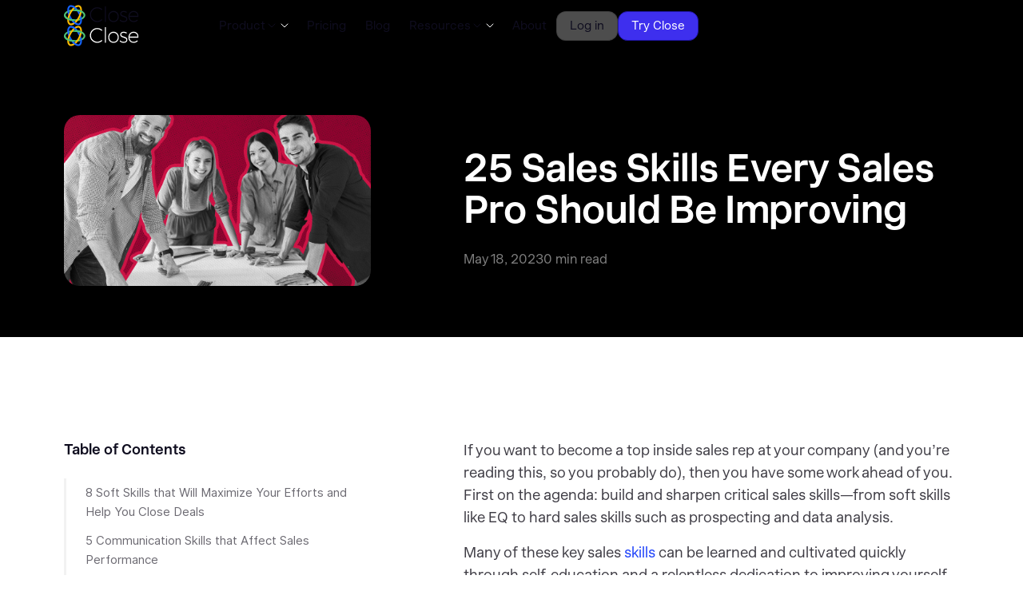

--- FILE ---
content_type: text/html
request_url: https://www.close.com/blog/sales-skills
body_size: 34594
content:
<!DOCTYPE html><!-- Last Published: Fri Dec 12 2025 22:56:29 GMT+0000 (Coordinated Universal Time) --><html data-wf-domain="www.close.com" data-wf-page="65cc3015469ef38086ff5a34" data-wf-site="61717799a852418a278cfa9b" lang="en" data-wf-collection="65cc3015469ef38086ff5a26" data-wf-item-slug="sales-skills"><head><meta charset="utf-8"><title>25 Sales Skills Every Sales Pro Should Be Improving</title><meta content="Level up fast with soft, communication, and hard sales skills—plus examples and tools. Build productivity, win rates, and pipeline with Close CRM." name="description"><meta content="25 Sales Skills Every Sales Pro Should Be Improving" property="og:title"><meta content="Level up fast with soft, communication, and hard sales skills—plus examples and tools. Build productivity, win rates, and pipeline with Close CRM." property="og:description"><meta content="https://cdn.prod.website-files.com/619c916dd7a3fa284adc0b27/65fad889cc4a68d26a3ba54b_2b8964d9-f455-45a0-8dcc-ac1345d46056.png" property="og:image"><meta content="25 Sales Skills Every Sales Pro Should Be Improving" property="twitter:title"><meta content="Level up fast with soft, communication, and hard sales skills—plus examples and tools. Build productivity, win rates, and pipeline with Close CRM." property="twitter:description"><meta content="https://cdn.prod.website-files.com/619c916dd7a3fa284adc0b27/65fad889cc4a68d26a3ba54b_2b8964d9-f455-45a0-8dcc-ac1345d46056.png" property="twitter:image"><meta property="og:type" content="website"><meta content="summary_large_image" name="twitter:card"><meta content="width=device-width, initial-scale=1" name="viewport"><meta content="A04DrNbg5qIl-C1oInGnFvMJegLoTMY2kuj0mKc4b_s" name="google-site-verification"><link href="https://cdn.prod.website-files.com/61717799a852418a278cfa9b/css/close-website.shared.60edfb0c0.min.css" rel="stylesheet" type="text/css"><link href="https://fonts.googleapis.com" rel="preconnect"><link href="https://fonts.gstatic.com" rel="preconnect" crossorigin="anonymous"><script src="https://ajax.googleapis.com/ajax/libs/webfont/1.6.26/webfont.js" type="text/javascript"></script><script type="text/javascript">WebFont.load({  google: {    families: ["Lato:100,100italic,300,300italic,400,400italic,700,700italic,900,900italic"]  }});</script><script type="text/javascript">!function(o,c){var n=c.documentElement,t=" w-mod-";n.className+=t+"js",("ontouchstart"in o||o.DocumentTouch&&c instanceof DocumentTouch)&&(n.className+=t+"touch")}(window,document);</script><link href="https://cdn.prod.website-files.com/61717799a852418a278cfa9b/686c28a6bb25e0eb7dd690d8_close_crm_logo.jpg" rel="shortcut icon" type="image/x-icon"><link href="https://cdn.prod.website-files.com/61717799a852418a278cfa9b/66268a52e0119bfb4fb75e16_webclip.png" rel="apple-touch-icon"><link href="https://www.close.com/blog/sales-skills" rel="canonical"><link href="rss.xml" rel="alternate" title="RSS Feed" type="application/rss+xml"><!-- FB Verification -->
<meta name="facebook-domain-verification" content="0mwxk7y2bzerw0hy7yzqsnyxc23gtr">

<!-- App Store Smart Banner -->
<meta name="apple-itunes-app" content="app-id=1668836284">

<!-- modals.js -->
<script>let modalException; let noModal;</script>

<!-- Microsoft Bing Ads -->
<script>
  (function(w,d,t,r,u)
  {
    var f,n,i;
    w[u]=w[u]||[],f=function()
    {
      var o={ti:"187116307", enableAutoSpaTracking: true};
      o.q=w[u],w[u]=new UET(o),w[u].push("pageLoad")
    },
    n=d.createElement(t),n.src=r,n.async=1,n.onload=n.onreadystatechange=function()
    {
      var s=this.readyState;
      s&&s!=="loaded"&&s!=="complete"||(f(),n.onload=n.onreadystatechange=null)
    },
    i=d.getElementsByTagName(t)[0],i.parentNode.insertBefore(n,i)
  })
  (window,document,"script","//bat.bing.com/bat.js","uetq");
</script>

<!-- Vector -->
<script>
    !function(e,r){try{if(e.vector)return void console.log("Vector snippet included more than once.");var t={};t.q=t.q||[];for(var o=["load","identify","on"],n=function(e){return function(){var r=Array.prototype.slice.call(arguments);t.q.push([e,r])}},c=0;c<o.length;c++){var a=o[c];t[a]=n(a)}if(e.vector=t,!t.loaded){var i=r.createElement("script");i.type="text/javascript",i.async=!0,i.src="https://cdn.vector.co/pixel.js";var l=r.getElementsByTagName("script")[0];l.parentNode.insertBefore(i,l),t.loaded=!0}}catch(e){console.error("Error loading Vector:",e)}}(window,document);
    vector.load("412e5eff-058a-42fa-a26b-ce7adc0bd5e9");
</script>

<style>body {-webkit-font-smoothing: antialiased; -moz-font-smoothing: antialiased; -o-font-smoothing: antialiased;}</style>
<!-- Navattic 
<script>void 0===window.navatticQueue&&(window.navatticQueue=[],window.navattic=new Proxy({},{get:function n(t,u,e){return function(){for(var n=arguments.length,t=Array(n),e=0;e<n;e++)t[e]=arguments[e];return navatticQueue.push({function:u,arguments:t})}}}));</script>
<script async src="https://js.navattic.com/sdk.js" data-key="pkey_cm34kefpa00jirs3bbrxg16tu"></script>-->
<!-- [Attributes by Finsweet] Table of Contents -->
<script defer="" src="https://cdn.jsdelivr.net/npm/@finsweet/attributes-toc@1/toc.js"></script>

<style>
	/* Used to allow for scrollable TOC for guides with many H2s */
	.story-sticky-card.guides {
  	max-height: calc(100vh - 250px);
  }
  .fs-toc_wrapper {
  	max-height: calc(100vh - 370px)
  }
  
  /* Buttons */
  .w-richtext a.button,.blog-rich-text a.button-arrow-blog  {
    color: #fff;
    font-size: 16px;
    line-height: 98%;
	}
  p.parent-of-button {
    margin-top:3rem;
	}
  
  @media screen and (max-width: 1179px) {
      .w-richtext a.button,.blog-rich-text a.button-arrow-blog  {
				display: block;
        line-height: 130%;
			}
  }  
  
  /* Images */
  .w-richtext img {
  	padding-bottom: 0 !important;
		margin-top: 2.5rem !important;
		margin-bottom: 2.5rem !important;    
  }
</style>
<!-- Finsweet Attributes -->
<script async="" type="module" src="https://cdn.jsdelivr.net/npm/@finsweet/attributes@2/attributes.js" fs-readtime="" fs-toc="" fs-socialshare=""></script>
<script type="application/json" id="weglot-data">{"allLanguageUrls":{"en":"https://www.close.com/blog/sales-skills","es":"https://www.close.com/es/blog/sales-skills","pt":"https://www.close.com/pt/blog/sales-skills","de":"https://www.close.com/de/blog/sales-skills","fr":"https://www.close.com/fr/blog/sales-skills"},"originalCanonicalUrl":"https://www.close.com/blog/sales-skills","originalPath":"/blog/sales-skills","settings":{"auto_switch":false,"auto_switch_fallback":null,"category":8,"custom_settings":{"button_style":{"with_name":false,"full_name":false,"is_dropdown":false,"with_flags":false,"flag_type":"rectangle_mat","custom_css":""},"switchers":[],"translate_search":false,"loading_bar":true,"hide_switcher":false,"translate_images":false,"subdomain":false,"wait_transition":true,"dynamic":""},"deleted_at":null,"dynamics":[],"excluded_blocks":[],"excluded_paths":[{"excluded_languages":[],"language_button_displayed":false,"type":"IS_EXACTLY","value":"/author/rory-sadler"},{"excluded_languages":[],"language_button_displayed":false,"type":"IS_EXACTLY","value":"/author/holly-stanley"},{"excluded_languages":[],"language_button_displayed":false,"type":"IS_EXACTLY","value":"/author/david-wachs"},{"excluded_languages":[],"language_button_displayed":false,"type":"IS_EXACTLY","value":"/author/jesse-relkin"},{"excluded_languages":[],"language_button_displayed":false,"type":"IS_EXACTLY","value":"/author/chintan-zalani"},{"excluded_languages":[],"language_button_displayed":false,"type":"IS_EXACTLY","value":"/author/ryan-robinson"},{"excluded_languages":[],"language_button_displayed":false,"type":"IS_EXACTLY","value":"/author/amy-copadis"},{"excluded_languages":[],"language_button_displayed":false,"type":"IS_EXACTLY","value":"/author/ali-faagba"},{"excluded_languages":[],"language_button_displayed":false,"type":"IS_EXACTLY","value":"/author/nick-persico"},{"excluded_languages":[],"language_button_displayed":false,"type":"IS_EXACTLY","value":"/author/marijana-kay"},{"excluded_languages":[],"language_button_displayed":false,"type":"IS_EXACTLY","value":"/author/danielle-antosz"},{"excluded_languages":[],"language_button_displayed":false,"type":"IS_EXACTLY","value":"/author/ramin-assemi"},{"excluded_languages":[],"language_button_displayed":false,"type":"IS_EXACTLY","value":"/author/sean-mackay"},{"excluded_languages":[],"language_button_displayed":false,"type":"IS_EXACTLY","value":"/author/bojana-vojnovic"},{"excluded_languages":[],"language_button_displayed":false,"type":"IS_EXACTLY","value":"/author/magnus-eriksen"},{"excluded_languages":[],"language_button_displayed":false,"type":"IS_EXACTLY","value":"/author/harris-kenny"},{"excluded_languages":[],"language_button_displayed":false,"type":"IS_EXACTLY","value":"/author/andrew-gazdecki"},{"excluded_languages":[],"language_button_displayed":false,"type":"IS_EXACTLY","value":"/author/megan-mahoney"},{"excluded_languages":[],"language_button_displayed":false,"type":"IS_EXACTLY","value":"/author/thomas-steinacher"},{"excluded_languages":[],"language_button_displayed":false,"type":"IS_EXACTLY","value":"/author/nirbhay-singh"},{"excluded_languages":[],"language_button_displayed":false,"type":"IS_EXACTLY","value":"/author/simon-toroyan"},{"excluded_languages":[],"language_button_displayed":false,"type":"IS_EXACTLY","value":"/author/aggelos-mouzakitis"},{"excluded_languages":[],"language_button_displayed":false,"type":"IS_EXACTLY","value":"/author/anna-hunyadi"},{"excluded_languages":[],"language_button_displayed":false,"type":"IS_EXACTLY","value":"/author/jo-johansson"},{"excluded_languages":[],"language_button_displayed":false,"type":"IS_EXACTLY","value":"/author/yauhen-zaremba"},{"excluded_languages":[],"language_button_displayed":false,"type":"IS_EXACTLY","value":"/author/tom-sullivan"},{"excluded_languages":[],"language_button_displayed":false,"type":"IS_EXACTLY","value":"/author/raul-galera"},{"excluded_languages":[],"language_button_displayed":false,"type":"IS_EXACTLY","value":"/author/sam-hops"},{"excluded_languages":[],"language_button_displayed":false,"type":"IS_EXACTLY","value":"/author/maggie-ryan"},{"excluded_languages":[],"language_button_displayed":false,"type":"IS_EXACTLY","value":"/author/jory-mackay"},{"excluded_languages":[],"language_button_displayed":false,"type":"IS_EXACTLY","value":"/author/moritz-dausinger"},{"excluded_languages":[],"language_button_displayed":false,"type":"IS_EXACTLY","value":"/author/grace-lau"},{"excluded_languages":[],"language_button_displayed":false,"type":"IS_EXACTLY","value":"/author/parichehr-parsi"},{"excluded_languages":[],"language_button_displayed":false,"type":"IS_EXACTLY","value":"/author/andre-oentoro"},{"excluded_languages":[],"language_button_displayed":false,"type":"IS_EXACTLY","value":"/author/madhav-bhandari"},{"excluded_languages":[],"language_button_displayed":false,"type":"IS_EXACTLY","value":"/author/viveka-von-rosen"},{"excluded_languages":[],"language_button_displayed":false,"type":"IS_EXACTLY","value":"/author/craig-dennis"},{"excluded_languages":[],"language_button_displayed":false,"type":"IS_EXACTLY","value":"/author/anthony-nemitz"},{"excluded_languages":[],"language_button_displayed":false,"type":"IS_EXACTLY","value":"/author/sam-brenner"},{"excluded_languages":[],"language_button_displayed":false,"type":"IS_EXACTLY","value":"/author/narayani-pandya"},{"excluded_languages":[],"language_button_displayed":false,"type":"IS_EXACTLY","value":"/author/emily-roberts"},{"excluded_languages":[],"language_button_displayed":false,"type":"IS_EXACTLY","value":"/author/brad-smith"},{"excluded_languages":[],"language_button_displayed":false,"type":"IS_EXACTLY","value":"/author/kevin-ramani"},{"excluded_languages":[],"language_button_displayed":false,"type":"IS_EXACTLY","value":"/author/ian-loew"},{"excluded_languages":[],"language_button_displayed":false,"type":"IS_EXACTLY","value":"/author/helga-zabalkanska"},{"excluded_languages":[],"language_button_displayed":false,"type":"IS_EXACTLY","value":"/author/jessica-malnik"},{"excluded_languages":[],"language_button_displayed":false,"type":"IS_EXACTLY","value":"/author/baidhurya-mani"},{"excluded_languages":[],"language_button_displayed":false,"type":"IS_EXACTLY","value":"/author/sam-molony"},{"excluded_languages":[],"language_button_displayed":false,"type":"IS_EXACTLY","value":"/author/victor-eduoh"},{"excluded_languages":[],"language_button_displayed":false,"type":"IS_EXACTLY","value":"/author/syed-balkhi"},{"excluded_languages":[],"language_button_displayed":false,"type":"IS_EXACTLY","value":"/author/joe-barron"},{"excluded_languages":[],"language_button_displayed":false,"type":"IS_EXACTLY","value":"/author/joanna-kaminska"},{"excluded_languages":[],"language_button_displayed":false,"type":"IS_EXACTLY","value":"/author/tian-hunt"},{"excluded_languages":[],"language_button_displayed":false,"type":"IS_EXACTLY","value":"/author/mary-hartberg"},{"excluded_languages":[],"language_button_displayed":false,"type":"IS_EXACTLY","value":"/author/ruari-baker"},{"excluded_languages":[],"language_button_displayed":false,"type":"IS_EXACTLY","value":"/author/liz-stephany"},{"excluded_languages":[],"language_button_displayed":false,"type":"IS_EXACTLY","value":"/author/natasha-lane"},{"excluded_languages":[],"language_button_displayed":false,"type":"IS_EXACTLY","value":"/author/david-ly-khim"},{"excluded_languages":[],"language_button_displayed":false,"type":"IS_EXACTLY","value":"/author/hanson-cheng"},{"excluded_languages":[],"language_button_displayed":false,"type":"IS_EXACTLY","value":"/author/addison-burke"},{"excluded_languages":[],"language_button_displayed":false,"type":"IS_EXACTLY","value":"/author/christie-wagner"},{"excluded_languages":[],"language_button_displayed":false,"type":"IS_EXACTLY","value":"/author/victor-ijidola"},{"excluded_languages":[],"language_button_displayed":false,"type":"IS_EXACTLY","value":"/author/nicholas-rubright"},{"excluded_languages":[],"language_button_displayed":false,"type":"IS_EXACTLY","value":"/author/cody-arsenault"},{"excluded_languages":[],"language_button_displayed":false,"type":"IS_EXACTLY","value":"/author/kimberlee-meier"},{"excluded_languages":[],"language_button_displayed":false,"type":"IS_EXACTLY","value":"/author/wesley-cherisien"},{"excluded_languages":[],"language_button_displayed":false,"type":"IS_EXACTLY","value":"/author/crystal-williams"},{"excluded_languages":[],"language_button_displayed":false,"type":"IS_EXACTLY","value":"/author/chris-bournelis"},{"excluded_languages":[],"language_button_displayed":false,"type":"IS_EXACTLY","value":"/author/sarah-wisbey"},{"excluded_languages":[],"language_button_displayed":false,"type":"IS_EXACTLY","value":"/author/jeremy-sacramento"},{"excluded_languages":[],"language_button_displayed":false,"type":"IS_EXACTLY","value":"/author/vlad-oleksiienko"},{"excluded_languages":[],"language_button_displayed":false,"type":"IS_EXACTLY","value":"/author/tomas-spada"},{"excluded_languages":[],"language_button_displayed":false,"type":"IS_EXACTLY","value":"/author/phil-freo"},{"excluded_languages":[],"language_button_displayed":false,"type":"IS_EXACTLY","value":"/author/james-urie"},{"excluded_languages":[],"language_button_displayed":false,"type":"IS_EXACTLY","value":"/author/jacob-thomas"},{"excluded_languages":[],"language_button_displayed":false,"type":"IS_EXACTLY","value":"/author/mark-quadros"},{"excluded_languages":[],"language_button_displayed":false,"type":"IS_EXACTLY","value":"/author/matt-wheeler"},{"excluded_languages":[],"language_button_displayed":false,"type":"IS_EXACTLY","value":"/author/owen-baker"},{"excluded_languages":[],"language_button_displayed":false,"type":"IS_EXACTLY","value":"/author/jeff-kahn"},{"excluded_languages":[],"language_button_displayed":false,"type":"IS_EXACTLY","value":"/author/kaleigh-moore"},{"excluded_languages":[],"language_button_displayed":false,"type":"IS_EXACTLY","value":"/changelog/desktop-app-updates"},{"excluded_languages":[],"language_button_displayed":false,"type":"IS_EXACTLY","value":"/changelog/multiple-pipelines"},{"excluded_languages":[],"language_button_displayed":false,"type":"IS_EXACTLY","value":"/changelog/create-custom-roles-with-roles-permissions"},{"excluded_languages":[],"language_button_displayed":false,"type":"IS_EXACTLY","value":"/changelog/reorder-fields-on-custom-activities"},{"excluded_languages":[],"language_button_displayed":false,"type":"IS_EXACTLY","value":"/changelog/farewell-lato-font"},{"excluded_languages":[],"language_button_displayed":false,"type":"IS_EXACTLY","value":"/changelog/hello-close-bye-bye-close-io"},{"excluded_languages":[],"language_button_displayed":false,"type":"IS_EXACTLY","value":"/changelog/bulk-edit-improvements-for-multi-select-custom-fields"},{"excluded_languages":[],"language_button_displayed":false,"type":"IS_EXACTLY","value":"/changelog/search-autocomplete"},{"excluded_languages":[],"language_button_displayed":false,"type":"IS_EXACTLY","value":"/changelog/creating-a-group-number-now-available-in-the-app"},{"excluded_languages":[],"language_button_displayed":false,"type":"IS_EXACTLY","value":"/changelog/new-team-management"},{"excluded_languages":[],"language_button_displayed":false,"type":"IS_EXACTLY","value":"/changelog/call-automation-via-power-dialer"},{"excluded_languages":[],"language_button_displayed":false,"type":"IS_EXACTLY","value":"/changelog/importer-merge-update"},{"excluded_languages":[],"language_button_displayed":false,"type":"IS_EXACTLY","value":"/changelog/new-developer-docs"},{"excluded_languages":[],"language_button_displayed":false,"type":"IS_EXACTLY","value":"/changelog/custom-field-improvements"},{"excluded_languages":[],"language_button_displayed":false,"type":"IS_EXACTLY","value":"/changelog/pipeline-view"},{"excluded_languages":[],"language_button_displayed":false,"type":"IS_EXACTLY","value":"/changelog/search-in-email-templates-settings"},{"excluded_languages":[],"language_button_displayed":false,"type":"IS_EXACTLY","value":"/changelog/ios-close-mobile-app"},{"excluded_languages":[],"language_button_displayed":false,"type":"IS_EXACTLY","value":"/changelog/sms-steps-in-sequences"},{"excluded_languages":[],"language_button_displayed":false,"type":"IS_EXACTLY","value":"/changelog/webhooks-v2"},{"excluded_languages":[],"language_button_displayed":false,"type":"IS_EXACTLY","value":"/changelog/may22-improvements"},{"excluded_languages":[],"language_button_displayed":false,"type":"IS_EXACTLY","value":"/changelog/google-sso-integration"},{"excluded_languages":[],"language_button_displayed":false,"type":"IS_EXACTLY","value":"/changelog/improvements"},{"excluded_languages":[],"language_button_displayed":false,"type":"IS_EXACTLY","value":"/changelog/tasks-in-sequences"},{"excluded_languages":[],"language_button_displayed":false,"type":"IS_EXACTLY","value":"/changelog/email-sending-limits"},{"excluded_languages":[],"language_button_displayed":false,"type":"IS_EXACTLY","value":"/changelog/inline-editing-of-opportunities-in-pipeline-view"},{"excluded_languages":[],"language_button_displayed":false,"type":"IS_EXACTLY","value":"/changelog/onboard-new-team-members-with-the-close-product-guide"},{"excluded_languages":[],"language_button_displayed":false,"type":"IS_EXACTLY","value":"/changelog/april-onboarding-improvements"},{"excluded_languages":[],"language_button_displayed":false,"type":"IS_EXACTLY","value":"/changelog/audio-device-improvements"},{"excluded_languages":[],"language_button_displayed":false,"type":"IS_EXACTLY","value":"/changelog/see-phone-numbers-used-in-call-activities"},{"excluded_languages":[],"language_button_displayed":false,"type":"IS_EXACTLY","value":"/changelog/improved-autoreply-email-reporting"},{"excluded_languages":[],"language_button_displayed":false,"type":"IS_EXACTLY","value":"/changelog/october-design-improvements"},{"excluded_languages":[],"language_button_displayed":false,"type":"IS_EXACTLY","value":"/changelog/more-options-when-transferring-calls"},{"excluded_languages":[],"language_button_displayed":false,"type":"IS_EXACTLY","value":"/changelog/microsoft-account-discovery"},{"excluded_languages":[],"language_button_displayed":false,"type":"IS_EXACTLY","value":"/changelog/activity-deep-links"},{"excluded_languages":[],"language_button_displayed":false,"type":"IS_EXACTLY","value":"/changelog/meeting-sync"},{"excluded_languages":[],"language_button_displayed":false,"type":"IS_EXACTLY","value":"/changelog/saving-and-sharing-activity-reports"},{"excluded_languages":[],"language_button_displayed":false,"type":"IS_EXACTLY","value":"/changelog/april23-improvements"},{"excluded_languages":[],"language_button_displayed":false,"type":"IS_EXACTLY","value":"/changelog/november22-improvements"},{"excluded_languages":[],"language_button_displayed":false,"type":"IS_EXACTLY","value":"/changelog/march22-improvements-and-bug-fix-roundup"},{"excluded_languages":[],"language_button_displayed":false,"type":"IS_EXACTLY","value":"/changelog/new-sms-templates"},{"excluded_languages":[],"language_button_displayed":false,"type":"IS_EXACTLY","value":"/changelog/opportunity-funnel-report-beta"},{"excluded_languages":[],"language_button_displayed":false,"type":"IS_EXACTLY","value":"/changelog/calling-on-sequences-and-more"},{"excluded_languages":[],"language_button_displayed":false,"type":"IS_EXACTLY","value":"/changelog/ios-close-mobile-app-copy-outbound-calling"},{"excluded_languages":[],"language_button_displayed":false,"type":"IS_EXACTLY","value":"/changelog/december23-improvements"},{"excluded_languages":[],"language_button_displayed":false,"type":"IS_EXACTLY","value":"/changelog/improved-opportunity-pipeline-view"},{"excluded_languages":[],"language_button_displayed":false,"type":"IS_EXACTLY","value":"/changelog/oauth-integration-support"},{"excluded_languages":[],"language_button_displayed":false,"type":"IS_EXACTLY","value":"/changelog/august23-improvements"},{"excluded_languages":[],"language_button_displayed":false,"type":"IS_EXACTLY","value":"/changelog/mobile-app-calling-improvements-reporting"},{"excluded_languages":[],"language_button_displayed":false,"type":"IS_EXACTLY","value":"/changelog/delete-email-threads"},{"excluded_languages":[],"language_button_displayed":false,"type":"IS_EXACTLY","value":"/changelog/new-sequences-overview-and-report-tabs"},{"excluded_languages":[],"language_button_displayed":false,"type":"IS_EXACTLY","value":"/changelog/new-lead-activity-filtering"},{"excluded_languages":[],"language_button_displayed":false,"type":"IS_EXACTLY","value":"/changelog/task-due-times-in-new-task-assigned-to-you-emails-now-display-in-your-timezone"},{"excluded_languages":[],"language_button_displayed":false,"type":"IS_EXACTLY","value":"/changelog/zoom-integration"},{"excluded_languages":[],"language_button_displayed":false,"type":"IS_EXACTLY","value":"/changelog/customize-your-phone-settings-on-the-fly-with-the-new-phone-settings-popover"},{"excluded_languages":[],"language_button_displayed":false,"type":"IS_EXACTLY","value":"/changelog/opportunity-custom-fields"},{"excluded_languages":[],"language_button_displayed":false,"type":"IS_EXACTLY","value":"/changelog/custom-field-activity-improvements"},{"excluded_languages":[],"language_button_displayed":false,"type":"IS_EXACTLY","value":"/changelog/may-roundup"},{"excluded_languages":[],"language_button_displayed":false,"type":"IS_EXACTLY","value":"/changelog/improvements-roundup"},{"excluded_languages":[],"language_button_displayed":false,"type":"IS_EXACTLY","value":"/changelog/find-leads-with-emails-sent-by-a-sequence"},{"excluded_languages":[],"language_button_displayed":false,"type":"IS_EXACTLY","value":"/changelog/starter-plan"},{"excluded_languages":[],"language_button_displayed":false,"type":"IS_EXACTLY","value":"/changelog/filter-lead-activity-by-multiple-users"},{"excluded_languages":[],"language_button_displayed":false,"type":"IS_EXACTLY","value":"/changelog/redesigned-sidebar-and-emojis-for-smart-views"},{"excluded_languages":[],"language_button_displayed":false,"type":"IS_EXACTLY","value":"/changelog/sequence-improvements"},{"excluded_languages":[],"language_button_displayed":false,"type":"IS_EXACTLY","value":"/changelog/march23-improvements"},{"excluded_languages":[],"language_button_displayed":false,"type":"IS_EXACTLY","value":"/changelog/send-an-email-sequence-as-a-follow-up"},{"excluded_languages":[],"language_button_displayed":false,"type":"IS_EXACTLY","value":"/changelog/july-improvements23"},{"excluded_languages":[],"language_button_displayed":false,"type":"IS_EXACTLY","value":"/changelog/automated-triggers"},{"excluded_languages":[],"language_button_displayed":false,"type":"IS_EXACTLY","value":"/changelog/next-lead-contact-button"},{"excluded_languages":[],"language_button_displayed":false,"type":"IS_EXACTLY","value":"/changelog/mobile-android-app-push-notifications-and-inbound-calling"},{"excluded_languages":[],"language_button_displayed":false,"type":"IS_EXACTLY","value":"/changelog/basic-email-unsubscribe"},{"excluded_languages":[],"language_button_displayed":false,"type":"IS_EXACTLY","value":"/changelog/snippets-and-quick-insert-menu"},{"excluded_languages":[],"language_button_displayed":false,"type":"IS_EXACTLY","value":"/changelog/set-lead-status"},{"excluded_languages":[],"language_button_displayed":false,"type":"IS_EXACTLY","value":"/changelog/contact-dialing"},{"excluded_languages":[],"language_button_displayed":false,"type":"IS_EXACTLY","value":"/changelog/introducing-sms-in-close"},{"excluded_languages":[],"language_button_displayed":false,"type":"IS_EXACTLY","value":"/changelog/task-opportunity-phone-number-reassignment"},{"excluded_languages":[],"language_button_displayed":false,"type":"IS_EXACTLY","value":"/changelog/a-new-lead-importer-and-a-fresh-coat-of-paint"},{"excluded_languages":[],"language_button_displayed":false,"type":"IS_EXACTLY","value":"/changelog/restrict-editing-on-custom-fields"},{"excluded_languages":[],"language_button_displayed":false,"type":"IS_EXACTLY","value":"/changelog/march-roundup"},{"excluded_languages":[],"language_button_displayed":false,"type":"IS_EXACTLY","value":"/changelog/webhook-autopausing"},{"excluded_languages":[],"language_button_displayed":false,"type":"IS_EXACTLY","value":"/changelog/microsoft-365-integration"},{"excluded_languages":[],"language_button_displayed":false,"type":"IS_EXACTLY","value":"/changelog/improved-mechanism-for-providing-call-quality-feedback"},{"excluded_languages":[],"language_button_displayed":false,"type":"IS_EXACTLY","value":"/changelog/rss.xml"},{"excluded_languages":[],"language_button_displayed":false,"type":"IS_EXACTLY","value":"/changelog/two-factor-authentication"},{"excluded_languages":[],"language_button_displayed":false,"type":"IS_EXACTLY","value":"/changelog/sequence-send-as"},{"excluded_languages":[],"language_button_displayed":false,"type":"IS_EXACTLY","value":"/changelog/april22-improvements-and-bug-fix-roundup"},{"excluded_languages":[],"language_button_displayed":false,"type":"IS_EXACTLY","value":"/changelog/february23-improvements"},{"excluded_languages":[],"language_button_displayed":false,"type":"IS_EXACTLY","value":"/changelog/august22-improvements"},{"excluded_languages":[],"language_button_displayed":false,"type":"IS_EXACTLY","value":"/changelog/new-telephony-permission"},{"excluded_languages":[],"language_button_displayed":false,"type":"IS_EXACTLY","value":"/changelog/smart-view-search"},{"excluded_languages":[],"language_button_displayed":false,"type":"IS_EXACTLY","value":"/changelog/january23-improvements"},{"excluded_languages":[],"language_button_displayed":false,"type":"IS_EXACTLY","value":"/changelog/savvycal-integration"},{"excluded_languages":[],"language_button_displayed":false,"type":"IS_EXACTLY","value":"/changelog/mobile-improvements"},{"excluded_languages":[],"language_button_displayed":false,"type":"IS_EXACTLY","value":"/changelog/workflow-schedules-pausing"},{"excluded_languages":[],"language_button_displayed":false,"type":"IS_EXACTLY","value":"/changelog/october23-improvements"},{"excluded_languages":[],"language_button_displayed":false,"type":"IS_EXACTLY","value":"/changelog/saved-columns-per-smartview"},{"excluded_languages":[],"language_button_displayed":false,"type":"IS_EXACTLY","value":"/changelog/feb2024-improvements"},{"excluded_languages":[],"language_button_displayed":false,"type":"IS_EXACTLY","value":"/changelog/fivetran-integration"},{"excluded_languages":[],"language_button_displayed":false,"type":"IS_EXACTLY","value":"/changelog/improved-reporting-pipeline-sharing"},{"excluded_languages":[],"language_button_displayed":false,"type":"IS_EXACTLY","value":"/changelog/search-report-and-view-dialer-calls-by-call-method"},{"excluded_languages":[],"language_button_displayed":false,"type":"IS_EXACTLY","value":"/changelog/contact-filtering-improvements"},{"excluded_languages":[],"language_button_displayed":false,"type":"IS_EXACTLY","value":"/changelog/more-activity-comparison-column-control"},{"excluded_languages":[],"language_button_displayed":false,"type":"IS_EXACTLY","value":"/changelog/april-roundup"},{"excluded_languages":[],"language_button_displayed":false,"type":"IS_EXACTLY","value":"/changelog/call-coaching"},{"excluded_languages":[],"language_button_displayed":false,"type":"IS_EXACTLY","value":"/changelog/bug-fix-roundup"},{"excluded_languages":[],"language_button_displayed":false,"type":"IS_EXACTLY","value":"/changelog/lead-visibility-permissions"},{"excluded_languages":[],"language_button_displayed":false,"type":"IS_EXACTLY","value":"/changelog/receiving-mms"},{"excluded_languages":[],"language_button_displayed":false,"type":"IS_EXACTLY","value":"/changelog/may23-improvements"},{"excluded_languages":[],"language_button_displayed":false,"type":"IS_EXACTLY","value":"/changelog/integrations-page"},{"excluded_languages":[],"language_button_displayed":false,"type":"IS_EXACTLY","value":"/changelog/scheduling-links"},{"excluded_languages":[],"language_button_displayed":false,"type":"IS_EXACTLY","value":"/changelog/october22-improvements-copy"},{"excluded_languages":[],"language_button_displayed":false,"type":"IS_EXACTLY","value":"/changelog/set-as-primary-contact-option-in-the-contact-dropdown"},{"excluded_languages":[],"language_button_displayed":false,"type":"IS_EXACTLY","value":"/changelog/new-template-tags-in-integration-links"},{"excluded_languages":[],"language_button_displayed":false,"type":"IS_EXACTLY","value":"/changelog/o365-calendar-integration"},{"excluded_languages":[],"language_button_displayed":false,"type":"IS_EXACTLY","value":"/changelog/improved-api-key-management"},{"excluded_languages":[],"language_button_displayed":false,"type":"IS_EXACTLY","value":"/changelog/call-dispositions"},{"excluded_languages":[],"language_button_displayed":false,"type":"IS_EXACTLY","value":"/changelog/chatgpt-plugin"},{"excluded_languages":[],"language_button_displayed":false,"type":"IS_EXACTLY","value":"/changelog/september23-improvements"},{"excluded_languages":[],"language_button_displayed":false,"type":"IS_EXACTLY","value":"/changelog/december2023-improvements"},{"excluded_languages":[],"language_button_displayed":false,"type":"IS_EXACTLY","value":"/changelog/unsubscribe-functionality-improvements"},{"excluded_languages":[],"language_button_displayed":false,"type":"IS_EXACTLY","value":"/changelog/mar-2024-improvements"},{"excluded_languages":[],"language_button_displayed":false,"type":"IS_EXACTLY","value":"/changelog/close-on-your-desktop"},{"excluded_languages":[],"language_button_displayed":false,"type":"IS_EXACTLY","value":"/changelog/reduced-ring-time-option-on-power-dialer"},{"excluded_languages":[],"language_button_displayed":false,"type":"IS_EXACTLY","value":"/changelog/contact-smart-views"},{"excluded_languages":[],"language_button_displayed":false,"type":"IS_EXACTLY","value":"/changelog/product-update-customizing-columns-on-the-opportunities-view"},{"excluded_languages":[],"language_button_displayed":false,"type":"IS_EXACTLY","value":"/changelog/automate-your-sales-workflows-with-a-dozen-updated-zapier-actions-triggers-for-close"},{"excluded_languages":[],"language_button_displayed":false,"type":"IS_EXACTLY","value":"/changelog/custom-activities"},{"excluded_languages":[],"language_button_displayed":false,"type":"IS_EXACTLY","value":"/changelog/december21-bug-fix-roundup"},{"excluded_languages":[],"language_button_displayed":false,"type":"IS_EXACTLY","value":"/changelog/collapsible-sidebar"},{"excluded_languages":[],"language_button_displayed":false,"type":"IS_EXACTLY","value":"/changelog/assigning-predictive-dialer-calls-that-are-not-picked-up"},{"excluded_languages":[],"language_button_displayed":false,"type":"IS_EXACTLY","value":"/changelog/improved-desktop-app"},{"excluded_languages":[],"language_button_displayed":false,"type":"IS_EXACTLY","value":"/changelog/reverting-lead-update-imports"},{"excluded_languages":[],"language_button_displayed":false,"type":"IS_EXACTLY","value":"/changelog/multi-select-custom-fields"},{"excluded_languages":[],"language_button_displayed":false,"type":"IS_EXACTLY","value":"/changelog/contacts-filtering"},{"excluded_languages":[],"language_button_displayed":false,"type":"IS_EXACTLY","value":"/changelog/new-contact-filtering-page-columns"},{"excluded_languages":[],"language_button_displayed":false,"type":"IS_EXACTLY","value":"/changelog/september22-improvements-copy"},{"excluded_languages":[],"language_button_displayed":false,"type":"IS_EXACTLY","value":"/changelog/june22-improvements"},{"excluded_languages":[],"language_button_displayed":false,"type":"IS_EXACTLY","value":"/changelog/email-sequences"},{"excluded_languages":[],"language_button_displayed":false,"type":"IS_EXACTLY","value":"/changelog/default-roles-in-all-accounts"},{"excluded_languages":[],"language_button_displayed":false,"type":"IS_EXACTLY","value":"/changelog/january22-improvements-roundup"},{"excluded_languages":[],"language_button_displayed":false,"type":"IS_EXACTLY","value":"/changelog/activity-feed-search"},{"excluded_languages":[],"language_button_displayed":false,"type":"IS_EXACTLY","value":"/changelog/aug22-filtering-improvements"},{"excluded_languages":[],"language_button_displayed":false,"type":"IS_EXACTLY","value":"/changelog/meetings-in-inbox"},{"excluded_languages":[],"language_button_displayed":false,"type":"IS_EXACTLY","value":"/changelog/november23-improvements"},{"excluded_languages":[],"language_button_displayed":false,"type":"IS_EXACTLY","value":"/changelog/call-meeting-linking"},{"excluded_languages":[],"language_button_displayed":false,"type":"IS_EXACTLY","value":"/changelog/new-lead-filtering"},{"excluded_languages":[],"language_button_displayed":false,"type":"IS_EXACTLY","value":"/changelog/a-design-refresh-on-the-lead-view-sidebar"},{"excluded_languages":[],"language_button_displayed":false,"type":"IS_EXACTLY","value":"/changelog/call-quality-indicator"},{"excluded_languages":[],"language_button_displayed":false,"type":"IS_EXACTLY","value":"/changelog/regulatory-bundles-for-international-phone-numbers"},{"excluded_languages":[],"language_button_displayed":false,"type":"IS_EXACTLY","value":"/changelog/event-log-api-now-available-on-all-plans"},{"excluded_languages":[],"language_button_displayed":false,"type":"IS_EXACTLY","value":"/changelog/contact-highlighting-from-search"},{"excluded_languages":[],"language_button_displayed":false,"type":"IS_EXACTLY","value":"/changelog/summer-bug-squashin"},{"excluded_languages":[],"language_button_displayed":false,"type":"IS_EXACTLY","value":"/changelog/email-send-as"},{"excluded_languages":[],"language_button_displayed":false,"type":"IS_EXACTLY","value":"/changelog/signwell-integration"},{"excluded_languages":[],"language_button_displayed":false,"type":"IS_EXACTLY","value":"/changelog/february22-improvements-and-bugs-fixes-roundup"},{"excluded_languages":[],"language_button_displayed":false,"type":"IS_EXACTLY","value":"/changelog/duplicate-detection-in-the-new-lead-modal"},{"excluded_languages":[],"language_button_displayed":false,"type":"IS_EXACTLY","value":"/changelog/january22-bug-fix-roundup-copy"},{"excluded_languages":[],"language_button_displayed":false,"type":"IS_EXACTLY","value":"/changelog/july22-improvements"},{"excluded_languages":[],"language_button_displayed":false,"type":"IS_EXACTLY","value":"/changelog/rich-text-editing-for-notes-and-call-notes"},{"excluded_languages":[],"language_button_displayed":false,"type":"IS_EXACTLY","value":"/changelog/api-changelog"},{"excluded_languages":[],"language_button_displayed":false,"type":"IS_EXACTLY","value":"/changelog/sms-support-for-united-kingdom-and-australia"},{"excluded_languages":[],"language_button_displayed":false,"type":"IS_EXACTLY","value":"/changelog/segment-integration"},{"excluded_languages":[],"language_button_displayed":false,"type":"IS_EXACTLY","value":"/changelog/june-23-improvements"},{"excluded_languages":[],"language_button_displayed":false,"type":"IS_EXACTLY","value":"/changelog/improved-email-templates-settings"},{"excluded_languages":[],"language_button_displayed":false,"type":"IS_EXACTLY","value":"/changelog/call-assistant"},{"excluded_languages":[],"language_button_displayed":false,"type":"IS_EXACTLY","value":"/changelog/january2024-improvements"},{"excluded_languages":[],"language_button_displayed":false,"type":"IS_EXACTLY","value":"/changelog/ai-email-rewrite-assistant"},{"excluded_languages":[],"language_button_displayed":false,"type":"IS_EXACTLY","value":"/changelog/mentions-and-comments"},{"excluded_languages":[],"language_button_displayed":false,"type":"IS_EXACTLY","value":"/changelog/files"},{"excluded_languages":[],"language_button_displayed":false,"type":"IS_EXACTLY","value":"/changelog/assign-leads-with-the-user-custom-field-type"},{"excluded_languages":[],"language_button_displayed":false,"type":"IS_EXACTLY","value":"/changelog/new-activity-report"},{"excluded_languages":[],"language_button_displayed":false,"type":"IS_EXACTLY","value":"/changelog/enhanced-call-automation-via-predictive-dialer"},{"excluded_languages":[],"language_button_displayed":false,"type":"IS_EXACTLY","value":"/changelog/call-recording-for-professional-plan-users"},{"excluded_languages":[],"language_button_displayed":false,"type":"IS_EXACTLY","value":"/changelog/groups"},{"excluded_languages":[],"language_button_displayed":false,"type":"IS_EXACTLY","value":"/changelog/power-dialer-now-available-in-all-countries"},{"excluded_languages":[],"language_button_displayed":false,"type":"IS_EXACTLY","value":"/changelog/secured-call-recordings-voicemails"},{"excluded_languages":[],"language_button_displayed":false,"type":"IS_EXACTLY","value":"/changelog/incoming-call-improvements"},{"excluded_languages":[],"language_button_displayed":false,"type":"IS_EXACTLY","value":"/changelog/contact-custom-fields"},{"excluded_languages":[],"language_button_displayed":false,"type":"IS_EXACTLY","value":"/changelog/december21-improvements-roundup"},{"excluded_languages":[],"language_button_displayed":false,"type":"IS_EXACTLY","value":"/changelog/new-email-compose"},{"excluded_languages":[],"language_button_displayed":false,"type":"IS_EXACTLY","value":"/changelog/custom-objects"},{"excluded_languages":[],"language_button_displayed":false,"type":"IS_EXACTLY","value":"/changelog/choose-export-fields"},{"excluded_languages":[],"language_button_displayed":false,"type":"IS_EXACTLY","value":"/changelog/sending-mms"},{"excluded_languages":[],"language_button_displayed":false,"type":"IS_EXACTLY","value":"/changelog/conversations"},{"excluded_languages":[],"language_button_displayed":false,"type":"IS_EXACTLY","value":"/integrations/calendly"},{"excluded_languages":[],"language_button_displayed":false,"type":"IS_EXACTLY","value":"/integrations/zapier"},{"excluded_languages":[],"language_button_displayed":false,"type":"IS_EXACTLY","value":"/integrations/gmail"},{"excluded_languages":[],"language_button_displayed":false,"type":"IS_EXACTLY","value":"/integrations/voila-norbert"},{"excluded_languages":[],"language_button_displayed":false,"type":"IS_EXACTLY","value":"/integrations/uplead"},{"excluded_languages":[],"language_button_displayed":false,"type":"IS_EXACTLY","value":"/integrations/make"},{"excluded_languages":[],"language_button_displayed":false,"type":"IS_EXACTLY","value":"/integrations/liveagent"},{"excluded_languages":[],"language_button_displayed":false,"type":"IS_EXACTLY","value":"/integrations/leadsbridge"},{"excluded_languages":[],"language_button_displayed":false,"type":"IS_EXACTLY","value":"/integrations/plecto"},{"excluded_languages":[],"language_button_displayed":false,"type":"IS_EXACTLY","value":"/integrations/geckoboard"},{"excluded_languages":[],"language_button_displayed":false,"type":"IS_EXACTLY","value":"/integrations/conversify"},{"excluded_languages":[],"language_button_displayed":false,"type":"IS_EXACTLY","value":"/integrations/linkmatch"},{"excluded_languages":[],"language_button_displayed":false,"type":"IS_EXACTLY","value":"/integrations/alice"},{"excluded_languages":[],"language_button_displayed":false,"type":"IS_EXACTLY","value":"/integrations/retool"},{"excluded_languages":[],"language_button_displayed":false,"type":"IS_EXACTLY","value":"/integrations/balto"},{"excluded_languages":[],"language_button_displayed":false,"type":"IS_EXACTLY","value":"/integrations/gong"},{"excluded_languages":[],"language_button_displayed":false,"type":"IS_EXACTLY","value":"/integrations/justcall"},{"excluded_languages":[],"language_button_displayed":false,"type":"IS_EXACTLY","value":"/integrations/zoom"},{"excluded_languages":[],"language_button_displayed":false,"type":"IS_EXACTLY","value":"/integrations/dripify"},{"excluded_languages":[],"language_button_displayed":false,"type":"IS_EXACTLY","value":"/integrations/stitch-data"},{"excluded_languages":[],"language_button_displayed":false,"type":"IS_EXACTLY","value":"/integrations/syncspider"},{"excluded_languages":[],"language_button_displayed":false,"type":"IS_EXACTLY","value":"/integrations/hubspot"},{"excluded_languages":[],"language_button_displayed":false,"type":"IS_EXACTLY","value":"/integrations/cozyroc"},{"excluded_languages":[],"language_button_displayed":false,"type":"IS_EXACTLY","value":"/integrations/iclosed"},{"excluded_languages":[],"language_button_displayed":false,"type":"IS_EXACTLY","value":"/integrations/fivetran"},{"excluded_languages":[],"language_button_displayed":false,"type":"IS_EXACTLY","value":"/integrations/leadinfo"},{"excluded_languages":[],"language_button_displayed":false,"type":"IS_EXACTLY","value":"/integrations/appinsights"},{"excluded_languages":[],"language_button_displayed":false,"type":"IS_EXACTLY","value":"/integrations/fathom-video"},{"excluded_languages":[],"language_button_displayed":false,"type":"IS_EXACTLY","value":"/integrations/integrate-io"},{"excluded_languages":[],"language_button_displayed":false,"type":"IS_EXACTLY","value":"/integrations/process-street"},{"excluded_languages":[],"language_button_displayed":false,"type":"IS_EXACTLY","value":"/integrations/spiff"},{"excluded_languages":[],"language_button_displayed":false,"type":"IS_EXACTLY","value":"/integrations/sequin"},{"excluded_languages":[],"language_button_displayed":false,"type":"IS_EXACTLY","value":"/integrations/skyvia"},{"excluded_languages":[],"language_button_displayed":false,"type":"IS_EXACTLY","value":"/integrations/jiminny"},{"excluded_languages":[],"language_button_displayed":false,"type":"IS_EXACTLY","value":"/integrations/customerio"},{"excluded_languages":[],"language_button_displayed":false,"type":"IS_EXACTLY","value":"/integrations/clay"},{"excluded_languages":[],"language_button_displayed":false,"type":"IS_EXACTLY","value":"/integrations/convin"},{"excluded_languages":[],"language_button_displayed":false,"type":"IS_EXACTLY","value":"/integrations/driftrock"},{"excluded_languages":[],"language_button_displayed":false,"type":"IS_EXACTLY","value":"/integrations/palette"},{"excluded_languages":[],"language_button_displayed":false,"type":"IS_EXACTLY","value":"/integrations/quotapath"},{"excluded_languages":[],"language_button_displayed":false,"type":"IS_EXACTLY","value":"/integrations/better-proposals"},{"excluded_languages":[],"language_button_displayed":false,"type":"IS_EXACTLY","value":"/integrations/getaccept"},{"excluded_languages":[],"language_button_displayed":false,"type":"IS_EXACTLY","value":"/integrations/hockeystack"},{"excluded_languages":[],"language_button_displayed":false,"type":"IS_EXACTLY","value":"/integrations/microsoft-365"},{"excluded_languages":[],"language_button_displayed":false,"type":"IS_EXACTLY","value":"/integrations/chatgpt"},{"excluded_languages":[],"language_button_displayed":false,"type":"IS_EXACTLY","value":"/integrations/enthuai"},{"excluded_languages":[],"language_button_displayed":false,"type":"IS_EXACTLY","value":"/integrations/findymail"},{"excluded_languages":[],"language_button_displayed":false,"type":"IS_EXACTLY","value":"/integrations/ringover"},{"excluded_languages":[],"language_button_displayed":false,"type":"IS_EXACTLY","value":"/integrations/reply"},{"excluded_languages":[],"language_button_displayed":false,"type":"IS_EXACTLY","value":"/integrations/allegrow"},{"excluded_languages":[],"language_button_displayed":false,"type":"IS_EXACTLY","value":"/integrations/magic-sales-bot"},{"excluded_languages":[],"language_button_displayed":false,"type":"IS_EXACTLY","value":"/integrations/savvycal"},{"excluded_languages":[],"language_button_displayed":false,"type":"IS_EXACTLY","value":"/integrations/invoiceberry"},{"excluded_languages":[],"language_button_displayed":false,"type":"IS_EXACTLY","value":"/integrations/tami"},{"excluded_languages":[],"language_button_displayed":false,"type":"IS_EXACTLY","value":"/integrations/signwell"},{"excluded_languages":[],"language_button_displayed":false,"type":"IS_EXACTLY","value":"/integrations/leadfuze"},{"excluded_languages":[],"language_button_displayed":false,"type":"IS_EXACTLY","value":"/integrations/google-calendar"},{"excluded_languages":[],"language_button_displayed":false,"type":"IS_EXACTLY","value":"/integrations/segment"},{"excluded_languages":[],"language_button_displayed":false,"type":"IS_EXACTLY","value":"/integrations/hightouch"},{"excluded_languages":[],"language_button_displayed":false,"type":"IS_EXACTLY","value":"/integrations/category/support"},{"excluded_languages":[],"language_button_displayed":false,"type":"IS_EXACTLY","value":"/integrations/prelo"},{"excluded_languages":[],"language_button_displayed":false,"type":"IS_EXACTLY","value":"/integrations/seekwell"},{"excluded_languages":[],"language_button_displayed":false,"type":"IS_EXACTLY","value":"/integrations/journy"},{"excluded_languages":[],"language_button_displayed":false,"type":"IS_EXACTLY","value":"/integrations/hyperise"},{"excluded_languages":[],"language_button_displayed":false,"type":"IS_EXACTLY","value":"/integrations/hotglue"},{"excluded_languages":[],"language_button_displayed":false,"type":"IS_EXACTLY","value":"/integrations/drip"},{"excluded_languages":[],"language_button_displayed":false,"type":"IS_EXACTLY","value":"/integrations/snapaddy"},{"excluded_languages":[],"language_button_displayed":false,"type":"IS_EXACTLY","value":"/integrations/kennectedlinkedfusion"},{"excluded_languages":[],"language_button_displayed":false,"type":"IS_EXACTLY","value":"/integrations/category/communication"},{"excluded_languages":[],"language_button_displayed":false,"type":"IS_EXACTLY","value":"/integrations/category/lead-generation"},{"excluded_languages":[],"language_button_displayed":false,"type":"IS_EXACTLY","value":"/integrations/sendspark"},{"excluded_languages":[],"language_button_displayed":false,"type":"IS_EXACTLY","value":"/integrations/category/artificial-intelligence-ai"},{"excluded_languages":[],"language_button_displayed":false,"type":"IS_EXACTLY","value":"/integrations/category/new"},{"excluded_languages":[],"language_button_displayed":false,"type":"IS_EXACTLY","value":"/integrations/signable"},{"excluded_languages":[],"language_button_displayed":false,"type":"IS_EXACTLY","value":"/integrations/copyfactory"},{"excluded_languages":[],"language_button_displayed":false,"type":"IS_EXACTLY","value":"/integrations/apiworx"},{"excluded_languages":[],"language_button_displayed":false,"type":"IS_EXACTLY","value":"/integrations/category/analytics-data"},{"excluded_languages":[],"language_button_displayed":false,"type":"IS_EXACTLY","value":"/integrations/intersect"},{"excluded_languages":[],"language_button_displayed":false,"type":"IS_EXACTLY","value":"/integrations/integrately"},{"excluded_languages":[],"language_button_displayed":false,"type":"IS_EXACTLY","value":"/integrations/fireflies"},{"excluded_languages":[],"language_button_displayed":false,"type":"IS_EXACTLY","value":"/integrations/spreadsheetweb"},{"excluded_languages":[],"language_button_displayed":false,"type":"IS_EXACTLY","value":"/integrations/master-metrics"},{"excluded_languages":[],"language_button_displayed":false,"type":"IS_EXACTLY","value":"/integrations/help-scout"},{"excluded_languages":[],"language_button_displayed":false,"type":"IS_EXACTLY","value":"/integrations/rafiki"},{"excluded_languages":[],"language_button_displayed":false,"type":"IS_EXACTLY","value":"/integrations/quotehound"},{"excluded_languages":[],"language_button_displayed":false,"type":"IS_EXACTLY","value":"/integrations/digioh"},{"excluded_languages":[],"language_button_displayed":false,"type":"IS_EXACTLY","value":"/integration-tags/organizational-tools"},{"excluded_languages":[],"language_button_displayed":false,"type":"IS_EXACTLY","value":"/integration-tags/marketing"},{"excluded_languages":[],"language_button_displayed":false,"type":"IS_EXACTLY","value":"/integration-tags/communication"},{"excluded_languages":[],"language_button_displayed":false,"type":"IS_EXACTLY","value":"/integrations-v1/zendesk"},{"excluded_languages":[],"language_button_displayed":false,"type":"IS_EXACTLY","value":"/integrations-v1/leadfuze"},{"excluded_languages":[],"language_button_displayed":false,"type":"IS_EXACTLY","value":"/integrations-v1/make"},{"excluded_languages":[],"language_button_displayed":false,"type":"IS_EXACTLY","value":"/integrations-v1/sonar"},{"excluded_languages":[],"language_button_displayed":false,"type":"IS_EXACTLY","value":"/integrations/category/automation"},{"excluded_languages":[],"language_button_displayed":false,"type":"IS_EXACTLY","value":"/integrations/category/customer-success"},{"excluded_languages":[],"language_button_displayed":false,"type":"IS_EXACTLY","value":"/integrations/gaconnector"},{"excluded_languages":[],"language_button_displayed":false,"type":"IS_EXACTLY","value":"/integrations/docsales"},{"excluded_languages":[],"language_button_displayed":false,"type":"IS_EXACTLY","value":"/integrations/pabbly"},{"excluded_languages":[],"language_button_displayed":false,"type":"IS_EXACTLY","value":"/integrations/actiondesk"},{"excluded_languages":[],"language_button_displayed":false,"type":"IS_EXACTLY","value":"/integrations-v1/hellosign"},{"excluded_languages":[],"language_button_displayed":false,"type":"IS_EXACTLY","value":"/integrations-v1/google-calendar"},{"excluded_languages":[],"language_button_displayed":false,"type":"IS_EXACTLY","value":"/integrations-v1/leadinfo"},{"excluded_languages":[],"language_button_displayed":false,"type":"IS_EXACTLY","value":"/integrations-v1/intersect"},{"excluded_languages":[],"language_button_displayed":false,"type":"IS_EXACTLY","value":"/integrations-v1/rafiki"},{"excluded_languages":[],"language_button_displayed":false,"type":"IS_EXACTLY","value":"/integrations-v1/gaconnector"},{"excluded_languages":[],"language_button_displayed":false,"type":"IS_EXACTLY","value":"/integrations-v1/gong"},{"excluded_languages":[],"language_button_displayed":false,"type":"IS_EXACTLY","value":"/integrations-v1/jiminny"},{"excluded_languages":[],"language_button_displayed":false,"type":"IS_EXACTLY","value":"/integrations-v1/process-street"},{"excluded_languages":[],"language_button_displayed":false,"type":"IS_EXACTLY","value":"/integrations-v1/zapier"},{"excluded_languages":[],"language_button_displayed":false,"type":"IS_EXACTLY","value":"/integrations-v1/getaccept"},{"excluded_languages":[],"language_button_displayed":false,"type":"IS_EXACTLY","value":"/integrations-v1/allstate-lead-marketplace"},{"excluded_languages":[],"language_button_displayed":false,"type":"IS_EXACTLY","value":"/integrations-v1/commissionapp"},{"excluded_languages":[],"language_button_displayed":false,"type":"IS_EXACTLY","value":"/integrations-v1/retool"},{"excluded_languages":[],"language_button_displayed":false,"type":"IS_EXACTLY","value":"/integrations-v1/marketo"},{"excluded_languages":[],"language_button_displayed":false,"type":"IS_EXACTLY","value":"/integrations-v1/linkmatch"},{"excluded_languages":[],"language_button_displayed":false,"type":"IS_EXACTLY","value":"/integrations-v1/driftrock"},{"excluded_languages":[],"language_button_displayed":false,"type":"IS_EXACTLY","value":"/integrations/category/e-signature"},{"excluded_languages":[],"language_button_displayed":false,"type":"IS_EXACTLY","value":"/integrations-v1/dripify"},{"excluded_languages":[],"language_button_displayed":false,"type":"IS_EXACTLY","value":"/integrations/category/built-by-close"},{"excluded_languages":[],"language_button_displayed":false,"type":"IS_EXACTLY","value":"/integrations/category/marketing"},{"excluded_languages":[],"language_button_displayed":false,"type":"IS_EXACTLY","value":"/integrations/tribus"},{"excluded_languages":[],"language_button_displayed":false,"type":"IS_EXACTLY","value":"/integrations/ortto"},{"excluded_languages":[],"language_button_displayed":false,"type":"IS_EXACTLY","value":"/integrations/99inbound"},{"excluded_languages":[],"language_button_displayed":false,"type":"IS_EXACTLY","value":"/integrations/cloud-elements"},{"excluded_languages":[],"language_button_displayed":false,"type":"IS_EXACTLY","value":"/integrations/custify"},{"excluded_languages":[],"language_button_displayed":false,"type":"IS_EXACTLY","value":"/integrations/category/collaboration"},{"excluded_languages":[],"language_button_displayed":false,"type":"IS_EXACTLY","value":"/integration-tags/data-backup"},{"excluded_languages":[],"language_button_displayed":false,"type":"IS_EXACTLY","value":"/integration-categories/no-code-integration"},{"excluded_languages":[],"language_button_displayed":false,"type":"IS_EXACTLY","value":"/integrations-v1/balto"},{"excluded_languages":[],"language_button_displayed":false,"type":"IS_EXACTLY","value":"/integrations-v1/get-harold"},{"excluded_languages":[],"language_button_displayed":false,"type":"IS_EXACTLY","value":"/integrations-v1/gumstack"},{"excluded_languages":[],"language_button_displayed":false,"type":"IS_EXACTLY","value":"/integrations-v1/actiondesk"},{"excluded_languages":[],"language_button_displayed":false,"type":"IS_EXACTLY","value":"/integrations-v1/google-sheets"},{"excluded_languages":[],"language_button_displayed":false,"type":"IS_EXACTLY","value":"/integrations-v1/trello"},{"excluded_languages":[],"language_button_displayed":false,"type":"IS_EXACTLY","value":"/integrations-v1/99inbound"},{"excluded_languages":[],"language_button_displayed":false,"type":"IS_EXACTLY","value":"/integrations-v1/compass"},{"excluded_languages":[],"language_button_displayed":false,"type":"IS_EXACTLY","value":"/integrations-v1/conversify"},{"excluded_languages":[],"language_button_displayed":false,"type":"IS_EXACTLY","value":"/integrations-v1/workato"},{"excluded_languages":[],"language_button_displayed":false,"type":"IS_EXACTLY","value":"/integrations-v1/integrately"},{"excluded_languages":[],"language_button_displayed":false,"type":"IS_EXACTLY","value":"/integrations-v1/sequin"},{"excluded_languages":[],"language_button_displayed":false,"type":"IS_EXACTLY","value":"/integrations-v1/spreadsheetweb"},{"excluded_languages":[],"language_button_displayed":false,"type":"IS_EXACTLY","value":"/integrations-v1/hyperise"},{"excluded_languages":[],"language_button_displayed":false,"type":"IS_EXACTLY","value":"/integrations-v1/quotapath"},{"excluded_languages":[],"language_button_displayed":false,"type":"IS_EXACTLY","value":"/integrations/helpwise"},{"excluded_languages":[],"language_button_displayed":false,"type":"IS_EXACTLY","value":"/integrations/enthu"},{"excluded_languages":[],"language_button_displayed":false,"type":"IS_EXACTLY","value":"/integrations/commissionapp"},{"excluded_languages":[],"language_button_displayed":false,"type":"IS_EXACTLY","value":"/integrations/dreamdata"},{"excluded_languages":[],"language_button_displayed":false,"type":"IS_EXACTLY","value":"/integrations/get-harold"},{"excluded_languages":[],"language_button_displayed":false,"type":"IS_EXACTLY","value":"/integrations/hull"},{"excluded_languages":[],"language_button_displayed":false,"type":"IS_EXACTLY","value":"/integrations/quickmail"},{"excluded_languages":[],"language_button_displayed":false,"type":"IS_EXACTLY","value":"/integrations-v1/help-scout"},{"excluded_languages":[],"language_button_displayed":false,"type":"IS_EXACTLY","value":"/integrations-v1/copyfactory"},{"excluded_languages":[],"language_button_displayed":false,"type":"IS_EXACTLY","value":"/integrations-v1/magic-sales-bot"},{"excluded_languages":[],"language_button_displayed":false,"type":"IS_EXACTLY","value":"/integrations-v1/dreamdata"},{"excluded_languages":[],"language_button_displayed":false,"type":"IS_EXACTLY","value":"/integrations-v1/plecto"},{"excluded_languages":[],"language_button_displayed":false,"type":"IS_EXACTLY","value":"/integrations-v1/master-metrics"},{"excluded_languages":[],"language_button_displayed":false,"type":"IS_EXACTLY","value":"/integrations-v1/missive"},{"excluded_languages":[],"language_button_displayed":false,"type":"IS_EXACTLY","value":"/integrations-v1/quickmail"},{"excluded_languages":[],"language_button_displayed":false,"type":"IS_EXACTLY","value":"/integrations-v1/rss.xml"},{"excluded_languages":[],"language_button_displayed":false,"type":"IS_EXACTLY","value":"/integrations-v1/ortto"},{"excluded_languages":[],"language_button_displayed":false,"type":"IS_EXACTLY","value":"/integrations-v1/asana"},{"excluded_languages":[],"language_button_displayed":false,"type":"IS_EXACTLY","value":"/integrations-v1/hightouch"},{"excluded_languages":[],"language_button_displayed":false,"type":"IS_EXACTLY","value":"/integrations-v1/hubspot"},{"excluded_languages":[],"language_button_displayed":false,"type":"IS_EXACTLY","value":"/integrations-v1/better-proposals"},{"excluded_languages":[],"language_button_displayed":false,"type":"IS_EXACTLY","value":"/integrations-v1/cozyroc"},{"excluded_languages":[],"language_button_displayed":false,"type":"IS_EXACTLY","value":"/integrations-v1/apiworx"},{"excluded_languages":[],"language_button_displayed":false,"type":"IS_EXACTLY","value":"/integrations-v1/hull"},{"excluded_languages":[],"language_button_displayed":false,"type":"IS_EXACTLY","value":"/integrations-v1/glances"},{"excluded_languages":[],"language_button_displayed":false,"type":"IS_EXACTLY","value":"/integration-tags/customer-service"},{"excluded_languages":[],"language_button_displayed":false,"type":"IS_EXACTLY","value":"/integrations-v1/liveagent"},{"excluded_languages":[],"language_button_displayed":false,"type":"IS_EXACTLY","value":"/integrations-v1/docsales"},{"excluded_languages":[],"language_button_displayed":false,"type":"IS_EXACTLY","value":"/integrations-v1/custify"},{"excluded_languages":[],"language_button_displayed":false,"type":"IS_EXACTLY","value":"/integrations-v1/reply"},{"excluded_languages":[],"language_button_displayed":false,"type":"IS_EXACTLY","value":"/integrations-v1/zoom"},{"excluded_languages":[],"language_button_displayed":false,"type":"IS_EXACTLY","value":"/integrations-v1/slack"},{"excluded_languages":[],"language_button_displayed":false,"type":"IS_EXACTLY","value":"/integrations-v1/skyvia"},{"excluded_languages":[],"language_button_displayed":false,"type":"IS_EXACTLY","value":"/integration-tags/analysis-reporting"},{"excluded_languages":[],"language_button_displayed":false,"type":"IS_EXACTLY","value":"/integrations-v1/convin"},{"excluded_languages":[],"language_button_displayed":false,"type":"IS_EXACTLY","value":"/integrations-v1/journy"},{"excluded_languages":[],"language_button_displayed":false,"type":"IS_EXACTLY","value":"/integrations-v1/seekwell"},{"excluded_languages":[],"language_button_displayed":false,"type":"IS_EXACTLY","value":"/integrations-v1/pabbly"},{"excluded_languages":[],"language_button_displayed":false,"type":"IS_EXACTLY","value":"/integrations-v1/cloud-elements"},{"excluded_languages":[],"language_button_displayed":false,"type":"IS_EXACTLY","value":"/integrations-v1/digioh"},{"excluded_languages":[],"language_button_displayed":false,"type":"IS_EXACTLY","value":"/integrations-v1/allegrow"},{"excluded_languages":[],"language_button_displayed":false,"type":"IS_EXACTLY","value":"/integrations-v1/appinsights"},{"excluded_languages":[],"language_button_displayed":false,"type":"IS_EXACTLY","value":"/integrations-v1/fivetran"},{"excluded_languages":[],"language_button_displayed":false,"type":"IS_EXACTLY","value":"/integrations-v1/mailchimp"},{"excluded_languages":[],"language_button_displayed":false,"type":"IS_EXACTLY","value":"/integrations-v1/tribus"},{"excluded_languages":[],"language_button_displayed":false,"type":"IS_EXACTLY","value":"/integrations-v1/tami"},{"excluded_languages":[],"language_button_displayed":false,"type":"IS_EXACTLY","value":"/integrations-v1/prelo"},{"excluded_languages":[],"language_button_displayed":false,"type":"IS_EXACTLY","value":"/integrations-v1/uplead"},{"excluded_languages":[],"language_button_displayed":false,"type":"IS_EXACTLY","value":"/integrations/category/forms-surveys"},{"excluded_languages":[],"language_button_displayed":false,"type":"IS_EXACTLY","value":"/integrations/activecampaign"},{"excluded_languages":[],"language_button_displayed":false,"type":"IS_EXACTLY","value":"/integrations/gumstack"},{"excluded_languages":[],"language_button_displayed":false,"type":"IS_EXACTLY","value":"/integrations/glances"},{"excluded_languages":[],"language_button_displayed":false,"type":"IS_EXACTLY","value":"/integration-categories/connect-via-zapier"},{"excluded_languages":[],"language_button_displayed":false,"type":"IS_EXACTLY","value":"/integrations-v1/customerio"},{"excluded_languages":[],"language_button_displayed":false,"type":"IS_EXACTLY","value":"/integrations-v1/highways"},{"excluded_languages":[],"language_button_displayed":false,"type":"IS_EXACTLY","value":"/integrations-v1/drift"},{"excluded_languages":[],"language_button_displayed":false,"type":"IS_EXACTLY","value":"/integrations-v1/fathom-video"},{"excluded_languages":[],"language_button_displayed":false,"type":"IS_EXACTLY","value":"/integrations-v1/geckoboard"},{"excluded_languages":[],"language_button_displayed":false,"type":"IS_EXACTLY","value":"/integrations-v1/enthu"},{"excluded_languages":[],"language_button_displayed":false,"type":"IS_EXACTLY","value":"/integrations-v1/linkedin"},{"excluded_languages":[],"language_button_displayed":false,"type":"IS_EXACTLY","value":"/integrations-v1/airtable"},{"excluded_languages":[],"language_button_displayed":false,"type":"IS_EXACTLY","value":"/integrations-v1/meistertask"},{"excluded_languages":[],"language_button_displayed":false,"type":"IS_EXACTLY","value":"/integrations-v1/facebook"},{"excluded_languages":[],"language_button_displayed":false,"type":"IS_EXACTLY","value":"/integrations-v1/activecampaign"},{"excluded_languages":[],"language_button_displayed":false,"type":"IS_EXACTLY","value":"/integrations-v1/typeform"},{"excluded_languages":[],"language_button_displayed":false,"type":"IS_EXACTLY","value":"/integrations-v1/voila-norbert"},{"excluded_languages":[],"language_button_displayed":false,"type":"IS_EXACTLY","value":"/integrations-v1/quotehound"},{"excluded_languages":[],"language_button_displayed":false,"type":"IS_EXACTLY","value":"/integrations-v1/magneticone"},{"excluded_languages":[],"language_button_displayed":false,"type":"IS_EXACTLY","value":"/integrations-v1/unbounce"},{"excluded_languages":[],"language_button_displayed":false,"type":"IS_EXACTLY","value":"/integrations-v1/spiff"},{"excluded_languages":[],"language_button_displayed":false,"type":"IS_EXACTLY","value":"/integrations-v1/drip"},{"excluded_languages":[],"language_button_displayed":false,"type":"IS_EXACTLY","value":"/integrations/category/indie-stack"},{"excluded_languages":[],"language_button_displayed":false,"type":"IS_EXACTLY","value":"/integrations/abstrakt"},{"excluded_languages":[],"language_button_displayed":false,"type":"IS_EXACTLY","value":"/integrations/chartmogul"},{"excluded_languages":[],"language_button_displayed":false,"type":"IS_EXACTLY","value":"/integrations/magneticone"},{"excluded_languages":[],"language_button_displayed":false,"type":"IS_EXACTLY","value":"/integrations/meistertask"},{"excluded_languages":[],"language_button_displayed":false,"type":"IS_EXACTLY","value":"/integrations/allstate-lead-marketplace"},{"excluded_languages":[],"language_button_displayed":false,"type":"IS_EXACTLY","value":"/integrations/category/used-by-close"},{"excluded_languages":[],"language_button_displayed":false,"type":"IS_EXACTLY","value":"/integrations/missive"},{"excluded_languages":[],"language_button_displayed":false,"type":"IS_EXACTLY","value":"/integrations/allwebleads"},{"excluded_languages":[],"language_button_displayed":false,"type":"IS_EXACTLY","value":"/integrations/category/scheduling"},{"excluded_languages":[],"language_button_displayed":false,"type":"IS_EXACTLY","value":"/integration-categories/native-integration"},{"excluded_languages":[],"language_button_displayed":false,"type":"IS_EXACTLY","value":"/integrations-v1/docusign"},{"excluded_languages":[],"language_button_displayed":false,"type":"IS_EXACTLY","value":"/integrations-v1/justcall"},{"excluded_languages":[],"language_button_displayed":false,"type":"IS_EXACTLY","value":"/integrations-v1/fireflies"},{"excluded_languages":[],"language_button_displayed":false,"type":"IS_EXACTLY","value":"/integrations-v1/calendly"},{"excluded_languages":[],"language_button_displayed":false,"type":"IS_EXACTLY","value":"/integrations-v1/savvycal"},{"excluded_languages":[],"language_button_displayed":false,"type":"IS_EXACTLY","value":"/integrations-v1/hockeystack"},{"excluded_languages":[],"language_button_displayed":false,"type":"IS_EXACTLY","value":"/integrations-v1/chartmogul"},{"excluded_languages":[],"language_button_displayed":false,"type":"IS_EXACTLY","value":"/integrations-v1/kennectedlinkedfusion"},{"excluded_languages":[],"language_button_displayed":false,"type":"IS_EXACTLY","value":"/integrations-v1/invoiceberry"},{"excluded_languages":[],"language_button_displayed":false,"type":"IS_EXACTLY","value":"/integrations/category/finance"},{"excluded_languages":[],"language_button_displayed":false,"type":"IS_EXACTLY","value":"/integrations-v1/signwell"},{"excluded_languages":[],"language_button_displayed":false,"type":"IS_EXACTLY","value":"/integrations-v1/allwebleads"},{"excluded_languages":[],"language_button_displayed":false,"type":"IS_EXACTLY","value":"/integrations-v1/stitch-data"},{"excluded_languages":[],"language_button_displayed":false,"type":"IS_EXACTLY","value":"/integrations-v1/integrate-io"},{"excluded_languages":[],"language_button_displayed":false,"type":"IS_EXACTLY","value":"/integrations/reform"},{"excluded_languages":[],"language_button_displayed":false,"type":"IS_EXACTLY","value":"/integrations/highways"},{"excluded_languages":[],"language_button_displayed":false,"type":"IS_EXACTLY","value":"/integrations/sonar"},{"excluded_languages":[],"language_button_displayed":false,"type":"IS_EXACTLY","value":"/integrations/category/popular"},{"excluded_languages":[],"language_button_displayed":false,"type":"IS_EXACTLY","value":"/integrations-v1/gmail"},{"excluded_languages":[],"language_button_displayed":false,"type":"IS_EXACTLY","value":"/integrations-v1/signable"},{"excluded_languages":[],"language_button_displayed":false,"type":"IS_EXACTLY","value":"/integrations-v1/alice"},{"excluded_languages":[],"language_button_displayed":false,"type":"IS_EXACTLY","value":"/integrations-v1/segment"},{"excluded_languages":[],"language_button_displayed":false,"type":"IS_EXACTLY","value":"/integrations-v1/bento"},{"excluded_languages":[],"language_button_displayed":false,"type":"IS_EXACTLY","value":"/integrations-v1/stripe"},{"excluded_languages":[],"language_button_displayed":false,"type":"IS_EXACTLY","value":"/integrations-v1/shopify"},{"excluded_languages":[],"language_button_displayed":false,"type":"IS_EXACTLY","value":"/integrations-v1/syncspider"},{"excluded_languages":[],"language_button_displayed":false,"type":"IS_EXACTLY","value":"/integrations-v1/clay"},{"excluded_languages":[],"language_button_displayed":false,"type":"IS_EXACTLY","value":"/integrations-v1/leadsbridge"},{"excluded_languages":[],"language_button_displayed":false,"type":"IS_EXACTLY","value":"/integrations-all"}],"external_enabled":false,"host":"www.close.com","is_dns_set":true,"is_https":true,"language_from":"en","language_from_custom_flag":null,"language_from_custom_name":null,"languages":[{"connect_host_destination":null,"custom_code":null,"custom_flag":null,"custom_local_name":null,"custom_name":null,"enabled":true,"language_to":"es"},{"connect_host_destination":null,"custom_code":null,"custom_flag":null,"custom_local_name":null,"custom_name":null,"enabled":true,"language_to":"pt"},{"connect_host_destination":null,"custom_code":null,"custom_flag":null,"custom_local_name":null,"custom_name":null,"enabled":true,"language_to":"de"},{"connect_host_destination":null,"custom_code":null,"custom_flag":null,"custom_local_name":null,"custom_name":null,"enabled":true,"language_to":"fr"}],"media_enabled":false,"page_views_enabled":true,"technology_id":13,"technology_name":"Webflow","translation_engine":3,"url_type":"SUBDIRECTORY","versions":{"translation":1760974052,"slugTranslation":1742422579}}}</script>
<script async="" src="https://cdn.weglot.com/weglot.min.js?api_key=wg_723a884236fa820c6c2e603dc5f2a8810" type="text/javascript"></script><link href="https://www.close.com/blog/sales-skills" hreflang="en" rel="alternate"><link href="https://www.close.com/es/blog/sales-skills" hreflang="es" rel="alternate"><link href="https://www.close.com/pt/blog/sales-skills" hreflang="pt" rel="alternate"><link href="https://www.close.com/de/blog/sales-skills" hreflang="de" rel="alternate"><link href="https://www.close.com/fr/blog/sales-skills" hreflang="fr" rel="alternate"></head><body><div><div data-wf--2025--nav--variant="dark" class="g--nav--component w-variant-7e6b1294-619d-444e-f3a5-05091aa36c37"><div class="g--nav-desktop"><div class="g--nav-wrapper"><div class="nav-wrapper"><a href="/" class="g--nav-logo w-inline-block"><img loading="lazy" src="https://cdn.prod.website-files.com/61717799a852418a278cfa9b/6876a6daecee99d3bff05939_logo-dark-large.svg" alt="" class="g--nav-logo-light w-variant-7e6b1294-619d-444e-f3a5-05091aa36c37"><img loading="lazy" src="https://cdn.prod.website-files.com/61717799a852418a278cfa9b/6876a8f5d6e37075b98a5e67_logo-light-large.svg" alt="" class="g--nav-logo-dark w-variant-7e6b1294-619d-444e-f3a5-05091aa36c37"></a><div class="g--nav-link-group"><div data-delay="1000" data-hover="true" data-w-id="4143ad20-484b-9586-f3b4-fcbe54457ff4" class="g--nav-dd w-dropdown"><div data-w-id="4143ad20-484b-9586-f3b4-fcbe54457ff5" class="g--nav-dropdown-toggle w-dropdown-toggle"><div class="g--nav-dropdown-text">Product</div><img loading="lazy" src="https://cdn.prod.website-files.com/61717799a852418a278cfa9b/682511c6827444c6b85aef63_chevron-down.svg" alt="" class="g--nav-dropdown-icon light w-variant-7e6b1294-619d-444e-f3a5-05091aa36c37"><img loading="lazy" src="https://cdn.prod.website-files.com/61717799a852418a278cfa9b/682b84b79f7c42282153ec49_chevron-down-light.svg" alt="" class="g--nav-dropdown-icon dark w-variant-7e6b1294-619d-444e-f3a5-05091aa36c37"></div><nav class="g--nav-dropdown-list full-width w-dropdown-list"><div class="g--nav-dropdown-list-inner-wrapper product-grid"><div class="g--nav-dd-col-1 w-variant-7e6b1294-619d-444e-f3a5-05091aa36c37"><img src="https://cdn.prod.website-files.com/61717799a852418a278cfa9b/6887d09b0cd3d8ddeee14645_product-dd-image.webp" loading="lazy" width="302" sizes="100vw" alt="" srcset="https://cdn.prod.website-files.com/61717799a852418a278cfa9b/6887d09b0cd3d8ddeee14645_product-dd-image-p-500.webp 500w, https://cdn.prod.website-files.com/61717799a852418a278cfa9b/6887d09b0cd3d8ddeee14645_product-dd-image.webp 604w" class="g--nav-dd-platform-image w-variant-7e6b1294-619d-444e-f3a5-05091aa36c37 is--base"><img src="https://cdn.prod.website-files.com/61717799a852418a278cfa9b/6887d5573c0f6f89f2072d6d_caebc48f728fa9b221d2d787f3794021_product-dd-image-dark.png" loading="lazy" width="304" sizes="100vw" alt="" srcset="https://cdn.prod.website-files.com/61717799a852418a278cfa9b/6887d5573c0f6f89f2072d6d_caebc48f728fa9b221d2d787f3794021_product-dd-image-dark-p-500.png 500w, https://cdn.prod.website-files.com/61717799a852418a278cfa9b/6887d5573c0f6f89f2072d6d_caebc48f728fa9b221d2d787f3794021_product-dd-image-dark.png 608w" class="g--nav-dd-platform-image w-variant-7e6b1294-619d-444e-f3a5-05091aa36c37 is--dark"><div class="g--paragraph large bold margin-bottom-0">Platform Overview</div><div class="g--nav-dd-product-text w-variant-7e6b1294-619d-444e-f3a5-05091aa36c37">Meet the CRM built for fast-moving teams.</div><a data-wf--2025--button--variant="blue-small" href="/product" class="g--button w-variant-7d83feea-2832-3510-456d-e960bd58e085 w-button">Explore Close</a></div><div class="g--nav--dd-link-col"><a id="top-nav-product-crm-overview" data-w-id="4143ad20-484b-9586-f3b4-fcbe54458006" href="/crm" class="g--nav-dropdown-item w-inline-block"><img loading="eager" src="https://cdn.prod.website-files.com/61717799a852418a278cfa9b/68769f979e1f9503356b6ce2_icon-crm-overview.svg" alt=""><div><div class="g--nav-item-text-1">CRM</div><div class="g--nav-item-text-2">Manage leads, pipelines, tasks, and sales performance.</div></div></a><a id="top-nav-product-crm-overview" data-w-id="4143ad20-484b-9586-f3b4-fcbe5445800d" href="/demo" class="g--nav-dropdown-item w-inline-block"><img loading="eager" src="https://cdn.prod.website-files.com/61717799a852418a278cfa9b/6887cfa461b92d7e8ffe2ac7_icon--nav-demo.svg" alt=""><div><div class="g--nav-item-text-1">Close Demo</div><div class="g--nav-item-text-2">Watch, explore, talk to us, and evaluate Close.<br></div></div></a><a id="top-nav-product-calling" data-w-id="4143ad20-484b-9586-f3b4-fcbe54458015" href="/communication" class="g--nav-dropdown-item w-inline-block"><img loading="eager" src="https://cdn.prod.website-files.com/61717799a852418a278cfa9b/68769f973fe54a62ea124c76_icon-communications.svg" alt=""><div><div class="g--nav-item-text-1">Communication</div><div class="g--nav-item-text-2">Call, email, and SMS all from one place to double rep productivity.</div></div></a><a id="top-nav-product-sequences" data-w-id="4143ad20-484b-9586-f3b4-fcbe5445801c" href="/automation" class="g--nav-dropdown-item w-inline-block"><img loading="eager" src="https://cdn.prod.website-files.com/61717799a852418a278cfa9b/68769f979e1f9503356b6cde_icon-automations.svg" alt=""><div><div class="g--nav-item-text-1">Automation</div><div class="g--nav-item-text-2">Automate follow-ups, task creation, and lead routing</div></div></a></div><div class="g--nav--dd-link-col"><a id="top-nav-product-ai" data-w-id="4143ad20-484b-9586-f3b4-fcbe54458024" href="/ai-crm" class="g--nav-dropdown-item w-inline-block"><img loading="eager" src="https://cdn.prod.website-files.com/61717799a852418a278cfa9b/6876a75dbe91e23b46e5c6e6_icon-sales-ai.svg" alt=""><div><div class="g--nav-item-text-1">Sales AI</div><div class="g--nav-item-text-2">AI that keeps teams focused on selling</div></div></a><a id="top-nav-product-integrations" data-w-id="4143ad20-484b-9586-f3b4-fcbe5445802b" href="/integrations" class="g--nav-dropdown-item w-inline-block"><img loading="eager" src="https://cdn.prod.website-files.com/61717799a852418a278cfa9b/68769f96ede79e62b635dff9_icon-integrations.svg" alt=""><div><div class="g--nav-item-text-1">Integrations</div><div class="g--nav-item-text-2">Sync Close via 100+ native, no code, and Zapier integrations.</div></div></a><a id="top-nav-product-integrations" data-w-id="4143ad20-484b-9586-f3b4-fcbe54458032" href="/reporting" class="g--nav-dropdown-item w-inline-block"><img loading="eager" src="https://cdn.prod.website-files.com/61717799a852418a278cfa9b/6887cfa42cb74566f844032c_icon--nav-reporting.svg" alt=""><div><div class="g--nav-item-text-1">Reporting</div><div class="g--nav-item-text-2">Close more deals with actionable sales insights and data.</div></div></a><a id="top-nav-product-integrations" data-w-id="4143ad20-484b-9586-f3b4-fcbe54458039" href="/coaching" class="g--nav-dropdown-item w-inline-block"><img loading="eager" src="https://cdn.prod.website-files.com/61717799a852418a278cfa9b/6887cfa418c8a0819efa4013_icon--nav-coaching.svg" alt=""><div><div class="g--nav-item-text-1">Coaching and Collaboration</div><div class="g--nav-item-text-2">A CRM designed to help coaches like you move fast.</div></div></a></div></div></nav></div><a id="top-nav-pricing" href="/pricing" class="g--nav-link w-inline-block"><div class="g--nav-dropdown-text">Pricing</div></a><a id="top-nav-blog" href="/blog" class="g--nav-link w-inline-block"><div class="g--nav-dropdown-text">Blog</div></a><div data-delay="1000" data-hover="true" data-w-id="4143ad20-484b-9586-f3b4-fcbe54458046" class="g--nav-dd w-dropdown"><div data-w-id="4143ad20-484b-9586-f3b4-fcbe54458047" class="g--nav-dropdown-toggle w-dropdown-toggle"><div class="g--nav-dropdown-text">Resources</div><img loading="lazy" src="https://cdn.prod.website-files.com/61717799a852418a278cfa9b/682511c6827444c6b85aef63_chevron-down.svg" alt="" class="g--nav-dropdown-icon light w-variant-7e6b1294-619d-444e-f3a5-05091aa36c37"><img loading="lazy" src="https://cdn.prod.website-files.com/61717799a852418a278cfa9b/682b84b79f7c42282153ec49_chevron-down-light.svg" alt="" class="g--nav-dropdown-icon dark w-variant-7e6b1294-619d-444e-f3a5-05091aa36c37"></div><nav class="g--nav-dropdown-list full-width w-dropdown-list"><div class="g--nav-dropdown-list-inner-wrapper resources-grid"><div class="g--nav-dropdown-list-col"><div class="g--nav-dropdown-list-col-row title w-variant-7e6b1294-619d-444e-f3a5-05091aa36c37"><svg xmlns="http://www.w3.org/2000/svg" width="100%" viewBox="0 0 20 20" fill="none" class="icon--20"><path fill-rule="evenodd" clip-rule="evenodd" d="M9.99992 0.833344C6.31802 0.833344 3.33325 3.81811 3.33325 7.50001C3.33325 9.96881 4.67524 12.1227 6.66659 13.2746L6.66658 13.36C6.66657 13.7255 6.66657 14.0409 6.68438 14.302C6.70313 14.5769 6.74438 14.8518 6.85689 15.1234C7.11062 15.736 7.59731 16.2226 8.20988 16.4764C8.48148 16.5889 8.75641 16.6301 9.03127 16.6489C9.29231 16.6667 9.60772 16.6667 9.97326 16.6667H10.0266C10.3921 16.6667 10.7075 16.6667 10.9686 16.6489C11.2434 16.6301 11.5184 16.5889 11.79 16.4764C12.4025 16.2226 12.8892 15.736 13.143 15.1234C13.2555 14.8518 13.2967 14.5769 13.3155 14.302C13.3333 14.041 13.3333 13.7256 13.3333 13.36V13.2746C15.3246 12.1227 16.6666 9.96881 16.6666 7.50001C16.6666 3.81811 13.6818 0.833344 9.99992 0.833344ZM7.49992 8.33334C7.49992 7.87311 7.87301 7.50001 8.33325 7.50001H11.6666C12.1268 7.50001 12.4999 7.87311 12.4999 8.33334C12.4999 8.79358 12.1268 9.16668 11.6666 9.16668H10.8333V13.3333C10.8333 13.7936 10.4602 14.1667 9.99992 14.1667C9.53968 14.1667 9.16658 13.7936 9.16658 13.3333V9.16668H8.33325C7.87301 9.16668 7.49992 8.79358 7.49992 8.33334Z" fill="#3E2FEE"></path><path d="M7.91658 17.5C7.45635 17.5 7.08325 17.8731 7.08325 18.3333C7.08325 18.7936 7.45635 19.1667 7.91658 19.1667H12.0833C12.5435 19.1667 12.9166 18.7936 12.9166 18.3333C12.9166 17.8731 12.5435 17.5 12.0833 17.5H7.91658Z" fill="#3E2FEE"></path></svg><div>Learn</div></div><div class="g--nav-dropdown-list-col-row"><a href="/blog" class="g--nav-dropdown-list-col-row-link w-inline-block"><div>The Close Blog</div><div class="g--nav-dropdown-list-col-row-link-desc">Learn from the sales experts</div></a><a href="/resources" class="g--nav-dropdown-list-col-row-link w-inline-block"><div>Resources</div><div class="g--nav-dropdown-list-col-row-link-desc">Explore free templates and guides</div></a><a href="/tools/revenue-growth-calculator" class="g--nav-dropdown-list-col-row-link w-inline-block"><div>ROI Calculator</div><div class="g--nav-dropdown-list-col-row-link-desc">Calculate your sales growth rate</div></a><a href="/office-hours" class="g--nav-dropdown-list-col-row-link w-inline-block"><div>Office Hours</div><div class="g--nav-dropdown-list-col-row-link-desc">Get expert, hands-on help from our team</div></a><a href="https://help.close.com/" class="g--nav-dropdown-list-col-row-link w-inline-block"><div>Help docs</div><div class="g--nav-dropdown-list-col-row-link-desc">Fast answers and pro tips for using Close</div></a></div></div><div class="g--nav-dropdown-list-col middle"><div class="g--nav-dropdown-list-col-row title w-variant-7e6b1294-619d-444e-f3a5-05091aa36c37"><svg xmlns="http://www.w3.org/2000/svg" width="100%" viewBox="0 0 20 20" fill="none" class="icon--20"><path fill-rule="evenodd" clip-rule="evenodd" d="M9.99992 0.833344C4.93731 0.833344 0.833252 4.9374 0.833252 10C0.833252 15.0626 4.93731 19.1667 9.99992 19.1667C15.0625 19.1667 19.1666 15.0626 19.1666 10C19.1666 4.9374 15.0625 0.833344 9.99992 0.833344ZM7.9997 6.76341C7.91659 6.87444 7.91659 7.0733 7.91659 7.47104V12.5288C7.91659 12.9266 7.91659 13.1254 7.9997 13.2365C8.07214 13.3332 8.18301 13.3937 8.30357 13.4023C8.4419 13.4122 8.60919 13.3047 8.94375 13.0896L12.8776 10.5607C13.1679 10.3741 13.3131 10.2808 13.3632 10.1621C13.407 10.0584 13.407 9.94144 13.3632 9.83776C13.3131 9.7191 13.1679 9.62578 12.8776 9.43915L8.94376 6.91026C8.60919 6.69518 8.44191 6.58764 8.30357 6.59752C8.18301 6.60613 8.07214 6.66666 7.9997 6.76341Z" fill="#3E2FEE"></path></svg><div>Watch</div></div><div class="g--nav-dropdown-list-col-row"><a href="/blueprint" class="g--nav-dropdown-list-col-row-link w-inline-block"><div>The 0 to $30M Blueprint</div><div class="g--nav-dropdown-list-col-row-link-desc">Expert advice from CEO Steli Efti</div></a><a href="/willvsjen" class="g--nav-dropdown-list-col-row-link w-inline-block"><div>Will vs Jen</div><div class="g--nav-dropdown-list-col-row-link-desc">Battle between two badass sales pros</div></a><a href="/sales-playmaker" class="g--nav-dropdown-list-col-row-link w-inline-block"><div>Sales Playmaker</div><div class="g--nav-dropdown-list-col-row-link-desc">Build a custom sales process</div></a><a href="https://www.youtube.com/playlist?list=PLb1c0oEEXWIY3YU_Ld9RjT2UIq2VOqC6S" target="_blank" class="g--nav-dropdown-list-col-row-link w-inline-block"><div>Desiree Demos</div><div class="g--nav-dropdown-list-col-row-link-desc">Unhinged product demos</div></a><a href="https://www.youtube.com/@closecrm" target="_blank" class="g--nav-dropdown-list-col-row-link w-inline-block"><div>More videos</div><div class="g--nav-dropdown-list-col-row-link-desc">Sales tips &amp; insights from our YouTube</div></a></div></div><div class="g--nav-dropdown-list-col"><div class="g--nav-dropdown-list-col-row title w-variant-7e6b1294-619d-444e-f3a5-05091aa36c37"><svg xmlns="http://www.w3.org/2000/svg" width="100%" viewBox="0 0 20 20" fill="none" class="icon--20"><path d="M6.66659 2.33186C6.66659 1.95461 6.66659 1.76599 6.58734 1.65661C6.51821 1.56119 6.41191 1.4995 6.29476 1.48682C6.16047 1.47228 5.9967 1.56587 5.66916 1.75303L1.25314 4.27648C0.99349 4.42484 0.833252 4.70096 0.833252 5.00001V18.3333C0.833252 18.6304 0.991384 18.905 1.24831 19.0541C1.50524 19.2032 1.82212 19.2043 2.08003 19.0569L5.99477 16.8199C6.23945 16.6801 6.36179 16.6102 6.4508 16.5119C6.52955 16.425 6.58906 16.3225 6.62546 16.211C6.66659 16.085 6.66659 15.944 6.66659 15.6622L6.66659 2.33186Z" fill="#3E2FEE"></path><path d="M8.33325 15.6622C8.33325 15.944 8.33325 16.085 8.37438 16.211C8.41078 16.3225 8.47029 16.425 8.54904 16.5119C8.63805 16.6102 8.76039 16.6801 9.00507 16.8199L11.5025 18.247C11.83 18.4342 11.9938 18.5277 12.1281 18.5132C12.2452 18.5005 12.3515 18.4388 12.4207 18.3434C12.4999 18.234 12.4999 18.0454 12.4999 17.6682L12.4999 4.33779C12.4999 4.05598 12.4999 3.91507 12.4588 3.78906C12.4224 3.67756 12.3629 3.57501 12.2841 3.48809C12.1951 3.38986 12.0728 3.31995 11.8281 3.18013L9.33068 1.75303C9.00314 1.56587 8.83937 1.47228 8.70507 1.48682C8.58793 1.4995 8.48163 1.56119 8.4125 1.65661C8.33325 1.76599 8.33325 1.95462 8.33325 2.33186L8.33325 15.6622Z" fill="#3E2FEE"></path><path d="M19.1666 1.66668C19.1666 1.35935 18.9974 1.07697 18.7265 0.931949C18.4555 0.786933 18.1267 0.802827 17.871 0.973303L14.7603 3.04709C14.5432 3.19181 14.4347 3.26417 14.3561 3.35977C14.2866 3.4444 14.2344 3.54192 14.2025 3.64675C14.1666 3.76515 14.1666 3.8956 14.1666 4.15649L14.1666 17.5337C14.1666 17.9383 14.1666 18.1406 14.251 18.2522C14.3245 18.3493 14.4368 18.4094 14.5584 18.4167C14.698 18.425 14.8664 18.3128 15.2031 18.0884L18.7955 15.6934C19.0273 15.5388 19.1666 15.2786 19.1666 15V1.66668Z" fill="#3E2FEE"></path></svg><div>Explore</div></div><div class="g--nav-dropdown-list-col-row"><a href="/topic/product-content" class="g--nav-dropdown-list-col-row-link w-inline-block"><div>Product content</div><div class="g--nav-dropdown-list-col-row-link-desc">Discover the latest Close features</div></a><a href="/customers" class="g--nav-dropdown-list-col-row-link w-inline-block"><div>Case studies</div><div class="g--nav-dropdown-list-col-row-link-desc">Learn from real Close customers</div></a><a href="/webinars" class="g--nav-dropdown-list-col-row-link w-inline-block"><div>Webinars</div><div class="g--nav-dropdown-list-col-row-link-desc">Join a live or pre-recorded webinar</div></a><a href="/demo-site" class="g--nav-dropdown-list-col-row-link w-inline-block"><div>Product Tour</div><div class="g--nav-dropdown-list-col-row-link-desc">Discover and try Close</div></a><a href="/partners" class="g--nav-dropdown-list-col-row-link w-inline-block"><div>Partner with Close</div><div class="g--nav-dropdown-list-col-row-link-desc">Interested in selling Close?</div></a></div></div></div></nav></div><a id="top-nav-about" href="/about" class="g--nav-link w-inline-block"><div class="g--nav-dropdown-text">About</div></a></div><div class="g--nav-button-group"><a id="top-nav-log-in" href="https://app.close.com/login/" class="btn small w-button">Log in</a><a id="top-nav-try-close" href="https://app.close.com/signup/" class="btn small blue w-button">Try Close</a></div></div></div></div><div data-animation="default" data-collapse="medium" data-duration="400" data-easing="ease" data-easing2="ease" role="banner" class="g--nav-mobile w-nav"><div class="g--nav-mobile-wrapper"><a href="#" class="g--brand-v2 w-nav-brand"><img loading="lazy" src="https://cdn.prod.website-files.com/61717799a852418a278cfa9b/6876a8f5d6e37075b98a5e67_logo-light-large.svg" alt="" class="g--nav-logo-dark w-variant-7e6b1294-619d-444e-f3a5-05091aa36c37"><img loading="lazy" src="https://cdn.prod.website-files.com/61717799a852418a278cfa9b/6876a6daecee99d3bff05939_logo-dark-large.svg" alt="" class="g--nav-logo-light w-variant-7e6b1294-619d-444e-f3a5-05091aa36c37"></a><nav role="navigation" class="g--nav-mobile-menu w-nav-menu"><div data-w-id="4d97c861-415a-6cbf-449d-fc7d5f058895" class="g--mobile-nav-dropdown"><div class="g--mobile-dropdown"><div class="g--mobile-dropdown-title-wrapper"><div class="g--mobile-dropdown-title"><img loading="lazy" src="https://cdn.prod.website-files.com/61717799a852418a278cfa9b/68769f979e1f9503356b6ce2_icon-crm-overview.svg" alt=""><div class="g--nav-mobile-text">Product</div></div><img loading="lazy" src="https://cdn.prod.website-files.com/61717799a852418a278cfa9b/682511c6827444c6b85aef63_chevron-down.svg" alt="" class="g--mobile-dropdown-arrow-icon w-variant-7e6b1294-619d-444e-f3a5-05091aa36c37"></div></div><div class="g--mobile-dropdown-submenu-wrapper"><div class="g--mobile-dropdown-submenu"><a href="/product" class="g--mobile-dropdown-submenu-link w-inline-block"><div class="g--mobile-dropdown-submenu-text">Platform Overview</div></a><a href="/crm" class="g--mobile-dropdown-submenu-link w-inline-block"><div class="g--mobile-dropdown-submenu-text">CRM</div></a><a href="/demo" class="g--mobile-dropdown-submenu-link w-inline-block"><div class="g--mobile-dropdown-submenu-text">Close Demo</div></a><a href="/communication" class="g--mobile-dropdown-submenu-link w-inline-block"><div class="g--mobile-dropdown-submenu-text">Communication</div></a><a href="/automation" class="g--mobile-dropdown-submenu-link w-inline-block"><div class="g--mobile-dropdown-submenu-text">Automation</div></a></div></div></div><a href="/pricing" class="g--mobile-nav-item w-inline-block"><div class="g--mobile-dropdown-title-wrapper"><div class="g--mobile-dropdown-title"><img loading="lazy" src="https://cdn.prod.website-files.com/61717799a852418a278cfa9b/688a4403997861508fb9db2c_currency-dollar-circle.svg" alt=""><div class="g--nav-mobile-text">Pricing</div></div></div></a><a href="/blog" class="g--mobile-nav-item w-inline-block"><div class="g--mobile-dropdown-title-wrapper"><div class="g--mobile-dropdown-title"><img loading="lazy" src="https://cdn.prod.website-files.com/61717799a852418a278cfa9b/688a440341d68056c34c7042_layout-alt-02.svg" alt=""><div class="g--nav-mobile-text">Blog</div></div></div></a><div data-w-id="4d97c861-415a-6cbf-449d-fc7d5f0588ba" class="g--mobile-nav-dropdown"><div class="g--mobile-dropdown"><div class="g--mobile-dropdown-title-wrapper"><div class="g--mobile-dropdown-title"><img loading="lazy" src="https://cdn.prod.website-files.com/61717799a852418a278cfa9b/688a4403e426d6c08eda77b5_open-book%201.svg" alt=""><div class="g--nav-mobile-text">Resources</div></div><img loading="lazy" src="https://cdn.prod.website-files.com/61717799a852418a278cfa9b/682511c6827444c6b85aef63_chevron-down.svg" alt="" class="g--mobile-dropdown-arrow-icon w-variant-7e6b1294-619d-444e-f3a5-05091aa36c37"></div></div><div class="g--mobile-dropdown-submenu-wrapper"><div class="g--mobile-dropdown-submenu _2-col"><div><a href="/blog" class="g--mobile-dropdown-submenu-link w-inline-block"><div class="g--mobile-dropdown-submenu-text">The Close Blog</div></a><a href="/resources-2025" class="g--mobile-dropdown-submenu-link w-inline-block"><div class="g--mobile-dropdown-submenu-text">Resources</div></a><a href="/tools/revenue-growth-calculator" class="g--mobile-dropdown-submenu-link w-inline-block"><div class="g--mobile-dropdown-submenu-text">ROI Calculator</div></a><a href="/blueprint" class="g--mobile-dropdown-submenu-link w-inline-block"><div class="g--mobile-dropdown-submenu-text">The 0 to $30M Blueprint</div></a><a href="/willvsjen" class="g--mobile-dropdown-submenu-link w-inline-block"><div class="g--mobile-dropdown-submenu-text">Will vs Jen</div></a><a href="/coaches-corner" class="g--mobile-dropdown-submenu-link w-inline-block"><div class="g--mobile-dropdown-submenu-text">Ask Forrest</div></a><a href="https://www.youtube.com/playlist?list=PLb1c0oEEXWIY3YU_Ld9RjT2UIq2VOqC6S" target="_blank" class="g--mobile-dropdown-submenu-link w-inline-block"><div class="g--mobile-dropdown-submenu-text">Desiree Demos</div></a></div><div><a href="#" target="_blank" class="g--mobile-dropdown-submenu-link w-inline-block"><div class="g--mobile-dropdown-submenu-text">More videos</div></a><a href="/tools" class="g--mobile-dropdown-submenu-link w-inline-block"><div class="g--mobile-dropdown-submenu-text">Product content</div></a><a href="https://www.close.com/customers" class="g--mobile-dropdown-submenu-link w-inline-block"><div class="g--mobile-dropdown-submenu-text">Case studies</div></a><a href="/webinars" class="g--mobile-dropdown-submenu-link w-inline-block"><div class="g--mobile-dropdown-submenu-text">Webinars</div></a><a href="/demo-site" class="g--mobile-dropdown-submenu-link w-inline-block"><div class="g--mobile-dropdown-submenu-text">Demo Site</div></a><a href="/partners-2025" class="g--mobile-dropdown-submenu-link w-inline-block"><div class="g--mobile-dropdown-submenu-text">Partner with Close</div></a></div></div></div></div><a href="#" class="g--mobile-nav-item w-inline-block"><div class="g--mobile-dropdown-title-wrapper last"><div class="g--mobile-dropdown-title"><img loading="lazy" src="https://cdn.prod.website-files.com/61717799a852418a278cfa9b/688a441d40e5592f8f4e45af_home-smile.svg" alt=""><div class="g--nav-mobile-text">About</div></div></div></a><div class="g--mobile-nav-item"><div class="mobile-nav-btn-group"><a href="https://app.close.com/login" class="btn flex small w-button">Login</a><a href="https://app.close.com/sign-up" class="btn flex small blue w-button">Try Close</a></div></div></nav><div class="g--mobile-menu-button w-nav-button"><img loading="lazy" src="https://cdn.prod.website-files.com/61717799a852418a278cfa9b/682511c6827444c6b85aef6a_more.svg" alt="" class="g--mobile-menu-button-icon w-variant-7e6b1294-619d-444e-f3a5-05091aa36c37"></div></div></div></div><div class="g--background-color--black"><section class="g--section hero--144-64"><div class="g--container"><div class="w-layout-grid blog--t-hero-grid"><img src="https://cdn.prod.website-files.com/619c916dd7a3fa284adc0b27/65fad889cc4a68d26a3ba54b_2b8964d9-f455-45a0-8dcc-ac1345d46056.png" loading="eager" id="w-node-e11ecdd9-8575-629a-0e6a-7bd798dc70f1-86ff5a34" alt="" class="blog--t-hero-image"><div><a href="#" class="w-inline-block"><div class="g--paragraph small margin-bottom-0 g--text-color--dark w-dyn-bind-empty"></div></a><div class="g--margin-bottom-16"></div><h1 class="h3 margin-bottom-0">25 Sales Skills Every Sales Pro Should Be Improving</h1><div class="g--margin-bottom-24"></div><div class="blog--t-hero-byline"><div class="blog--t-hero-byline-author"><img src="https://cdn.prod.website-files.com/plugins/Basic/assets/placeholder.60f9b1840c.svg" loading="lazy" alt="" class="icon--24 circle w-dyn-bind-empty"><a href="#" class="w-inline-block"><div class="g--paragraph small margin-bottom-0 g--text-color--dark w-dyn-bind-empty"></div></a></div><div class="g--paragraph small margin-bottom-0 g--text-color--light">May 18, 2023</div><div class="g--paragraph small margin-bottom-0 g--text-color--light"><span fs-readtime-element="time" class="blog--t-read-time">0</span> min read</div></div></div></div></div></section></div><section class="g--section"><div class="g--container"><div class="w-layout-grid blog--t-hero-grid"><div class="g--sticky hide-tablet"><div class="g--paragraph bold margin-bottom-0">Table of Contents</div><div class="g--margin-bottom-24"></div><div><a fs-toc-element="link" href="#" class="blog--t-toc-link">Text Link</a></div><div class="g--margin-bottom-32"></div><div class="blog--t-social-row"><a id="link-fb" fs-socialshare-element="facebook" href="#" class="icon--20 social w-inline-block"><svg xmlns="http://www.w3.org/2000/svg" width="100%" viewBox="0 0 20 20" fill="none"><g clip-path="url(#clip0_1_973)"><path d="M10 0C4.4772 0 0 4.4772 0 10C0 14.6896 3.2288 18.6248 7.5844 19.7056V13.056H5.5224V10H7.5844V8.6832C7.5844 5.2796 9.1248 3.702 12.4664 3.702C13.1 3.702 14.1932 3.8264 14.6404 3.9504V6.7204C14.4044 6.6956 13.9944 6.6832 13.4852 6.6832C11.8456 6.6832 11.212 7.3044 11.212 8.9192V10H14.4784L13.9172 13.056H11.212V19.9268C16.1636 19.3288 20.0004 15.1128 20.0004 10C20 4.4772 15.5228 0 10 0Z" fill="currentColor"></path></g></svg></a><a id="link-x" fs-socialshare-element="x" href="#" class="icon--20 social w-inline-block"><svg xmlns="http://www.w3.org/2000/svg" width="100%" viewBox="0 0 20 20" fill="none"><path d="M15.2719 1.58661H18.0831L11.9414 8.60619L19.1667 18.1582H13.5094L9.07837 12.365L4.00829 18.1582H1.19536L7.76453 10.65L0.833336 1.58661H6.63426L10.6395 6.88189L15.2719 1.58661ZM14.2853 16.4756H15.843L5.78783 3.18089H4.11622L14.2853 16.4756Z" fill="currentColor"></path></svg></a><a id="link-li" fs-socialshare-element="linkedin" href="#" class="icon--20 social w-inline-block"><svg xmlns="http://www.w3.org/2000/svg" width="100%" viewBox="0 0 20 20" fill="none"><g clip-path="url(#clip0_1_977)"><path d="M18.5195 0H1.47656C0.660156 0 0 0.644531 0 1.44141V18.5547C0 19.3516 0.660156 20 1.47656 20H18.5195C19.3359 20 20 19.3516 20 18.5586V1.44141C20 0.644531 19.3359 0 18.5195 0ZM5.93359 17.043H2.96484V7.49609H5.93359V17.043ZM4.44922 6.19531C3.49609 6.19531 2.72656 5.42578 2.72656 4.47656C2.72656 3.52734 3.49609 2.75781 4.44922 2.75781C5.39844 2.75781 6.16797 3.52734 6.16797 4.47656C6.16797 5.42188 5.39844 6.19531 4.44922 6.19531ZM17.043 17.043H14.0781V12.4023C14.0781 11.2969 14.0586 9.87109 12.5352 9.87109C10.9922 9.87109 10.7578 11.0781 10.7578 12.3242V17.043H7.79688V7.49609H10.6406V8.80078H10.6797C11.0742 8.05078 12.043 7.25781 13.4844 7.25781C16.4883 7.25781 17.043 9.23438 17.043 11.8047V17.043Z" fill="currentColor"></path></g></svg></a><a id="copy-url" href="#" class="icon--20 social w-inline-block"><svg xmlns="http://www.w3.org/2000/svg" width="100%" viewBox="0 0 20 20" fill="none"><path d="M10.5896 15.3033L9.41112 16.4818C7.78393 18.109 5.14574 18.109 3.51856 16.4818C1.89138 14.8546 1.89138 12.2164 3.51856 10.5892L4.69707 9.41074M15.3037 10.5892L16.4822 9.41074C18.1094 7.78355 18.1094 5.14536 16.4822 3.51818C14.855 1.89099 12.2168 1.89099 10.5896 3.51818L9.41112 4.69669M7.08371 12.9166L12.917 7.08331" stroke="currentColor" stroke-width="1.5" stroke-linecap="round" stroke-linejoin="round"></path></svg></a></div><div class="g--margin-bottom-48"></div><div class="blog--t-dailed-in-form"><div class="blog--t-dailed-in-form-title"><div class="g--paragraph large bold margin-bottom-0">Get Dialed In!</div><svg xmlns="http://www.w3.org/2000/svg" width="100%" viewBox="0 0 20 20" fill="none" class="icon--20"><g clip-path="url(#clip0_1_984)"><path d="M6.6998 11.2477C5.87309 11.2477 5.09681 11.2477 4.32143 11.2477C3.69374 11.2477 3.06604 11.2495 2.43835 11.2477C1.7008 11.245 1.46935 10.8437 1.84398 10.2079C3.70814 7.04514 5.575 3.88421 7.44187 0.721473C7.51031 0.606038 7.57965 0.491505 7.64719 0.375168C7.79399 0.120851 8.00111 -0.000896862 8.3064 4.97286e-06C10.4741 0.00721965 12.6408 4.97288e-06 14.8084 0.00631782C15.4334 0.00812149 15.6712 0.465352 15.3344 1.01367C14.3663 2.59098 13.3892 4.16288 12.4166 5.73748C12.3157 5.90071 12.2202 6.06755 12.0969 6.27588C12.2635 6.28489 12.3886 6.29752 12.5138 6.29752C14.188 6.29842 15.8621 6.29752 17.5362 6.30023C17.6695 6.30023 17.8118 6.29482 17.9334 6.3381C18.3188 6.47248 18.453 6.91438 18.2144 7.25347C18.1297 7.37431 18.0144 7.47532 17.9091 7.58083C13.8863 11.5985 9.86257 15.6153 5.83977 19.6321C5.79744 19.6744 5.75602 19.7177 5.71279 19.7592C5.43362 20.0189 5.15985 20.0694 4.90769 19.9098C4.67715 19.7637 4.5997 19.5103 4.68885 19.1613C5.22109 17.0663 5.75602 14.9723 6.28915 12.8773C6.42153 12.3588 6.55121 11.8393 6.6998 11.2495V11.2477Z" fill="#25C55A"></path></g></svg></div><div class="g--margin-bottom-8"></div><div class="g--paragraph small margin-bottom-0">The weekly sales newsletter packed with deal-winning insights for people who want to grow like a pro, not just hit a quota.</div><div class="g--margin-bottom-24"></div><div class="blog--dailed-in-form-wrapper w-form"><form id="wf-form-NEWSLETTER-Dialed-In" name="wf-form-NEWSLETTER-Dialed-In" data-name="NEWSLETTER Dialed In" method="get" class="blog--dailed-in-form sidebar cf-replacement" data-wf-page-id="65cc3015469ef38086ff5a34" data-wf-element-id="8cf263c8-461e-6a4f-762d-c61811a87c06"><input class="blog--dailed-in-form-input sidebar w-input" maxlength="256" name="email" data-name="Email" placeholder="Enter your email" type="email" id="email" required=""><input type="submit" data-wait="Please wait..." class="g--button submit--black w-button" value="Subscribe"></form><div class="form--success w-form-done"><div>Thanks for subscribing!</div></div><div class="form--error w-form-fail"><div>Oops, something went wrong.</div></div></div></div></div><div><div id="test" fs-readtime-element="contents" fs-toc-element="contents" fs-toc-offsettop="80px" class="g--rich-text w-richtext"><p>If you want to become a top inside sales rep at your company (and you’re reading this, so you probably do), then you have some work ahead of you. First on the agenda: build and sharpen critical sales skills—from soft skills like EQ to hard sales skills such as prospecting and data analysis.</p><p>Many of these key sales <a href="https://www.close.com/blog/sales-teams-ai-skills" target="_blank">skills</a> can be learned and cultivated quickly through self-education and a relentless dedication to improving yourself on the job. With each skill you master, from sales calls to emails to applying <em>just</em> the right amount of pressure during the close, you approach your destiny: best salesperson ever (confetti included).</p><p>However, some sales <a href="https://www.close.com/blog/sales-teams-ai-skills" target="_blank">skills</a> are best learned and retained through regular coaching and mentorship from experienced sales managers and top reps <a href="https://close.com/blog/become-sales-manager-skills/" target="_blank" rel="noopener">from the right sales managers</a> and fellow reps who’ve been around the metaphorical block a few times more than you.</p><p id="htmlembed_r7wgnbto5_QpsjlkFLfz8"><br><br>if (window.convertflow == undefined) {<br>var script = document.createElement(&#x27;script&#x27;); <br>script.async = true;<br>script.src = &quot;https://js.convertflow.co/production/websites/10698.js&quot;; <br>document.body.appendChild(script); <br>};<br><br><br><br><br>#cta_73115 .cf-form-2.cf-form-theme-default.cf-form-vertical.cf-field-regular button {<br>    height: 40px !important;<br>}<br><br>#cta_73115 .cf-background-size-cover {<br>    background-size: cover !important;<br>    border-radius: 6px !important;<br>}<br><br>#cta_73115 {<br><br>    margin: 3rem 0rem 3rem 0rem !important;<br>}<br><br>#cta_73115 .cf-form-2.cf-form-theme-default .cf-consent-label {<br>    color: #fff;<br>    margin-bottom: 1rem;<br>}<br><br>#cta_73115 .cf-form-2.cf-form-theme-default .cf-consent-label {<br>    line-height: 16px !important;<br>}<br><br><br></p><h2>8 Soft Skills that Will Maximize Your Efforts and Help You Close Deals</h2><p>Soft skills are the abilities and characteristics you need to work effectively and deal well with the people around you. Here are eight of those skills you&#x27;ll need to develop to close more deals.</p><h3>1. Problem-Solving</h3><p>The most important sales skill to master is becoming a great problem-solver—one who can navigate the ever-changing selection of tools, tactics, techniques, and new relationships you’ll experience as an inside sales rep. This is why developing a repeatable process to solve new problems and work through challenges in foreign environments pays off.</p><p>There are four basic steps to solving any problem: 1. Define the problem, 2. Use <a href="https://hbr.org/2017/05/your-team-is-brainstorming-all-wrong" target="_blank" rel="noopener">brainstorming activities</a> to generate alternatives; 3. Evaluate and select the best alternative, and 4. Implement your solution.</p><p>Training yourself to become an effective problem-solver will take time, repetition, and a willingness to challenge yourself in vulnerable situations proactively. Seek out new responsibilities, push yourself, and don’t be afraid to <a href="https://www.ryrob.com/make-money-online/" target="_blank" rel="noopener">take on a side project or two</a> if there aren’t enough growth opportunities in the office.</p><h3>2. Relationship Building</h3><p>There’s been a lot of talk in recent years about <a href="https://close.com/blog/relationship-selling/" target="_blank" rel="noopener">relationship selling</a> as the “way of the future” in sales. Putting all jargon aside, building relationships with your prospects and customers is one of the most critical skills for any sales representative.</p><figure class="w-richtext-figure-type-image"><div><img loading="lazy" src="https://cdn.prod.website-files.com/619c916dd7a3fa284adc0b27/65fad88acc4a68d26a3ba6f0_7a071479-0f16-46df-8410-5163902091f8.webp" alt="Relationship Building Sales Skills"></div></figure><p>Put simply, relationship building is your ability to effectively engage with other people and work to establish a level of connection. You want it to last beyond just a quick transaction and instead span months and years to come.</p><p>These relationships—when built on the foundation of providing genuine value without the expectation of immediate reciprocation—often lead to exciting opportunities. These may include <a href="https://close.com/blog/how-to-do-referral-sales" target="_blank" rel="noopener">getting referrals</a> to friends and colleagues or being the first call when your prospect takes a job at a new company that needs your solution.</p><h3>3. Time Management</h3><p><a href="https://www.forbes.com/sites/kevinkruse/2016/07/18/successful-people-agree-this-is-their-most-valuable-asset/" target="_blank" rel="noopener">Studies</a> consistently report that <em>time </em>is the most valuable resource for small business owners. As such, time management is essential not only to your success but to your prospect’s success as well.</p><p>At the end of the day, your effectiveness is measured by sales productivity—revenue per rep, activities-to-meetings, and win rate over a period. Beneficial <a href="https://www.ryrob.com/just-say-no-time-management-system-productivity-entrepreneurs/" target="_blank" rel="noopener">time management systems</a> help you focus solely on one mission-critical task at a time.</p><p>We’re talking:</p><ul role="list"><li>Making sales calls or <a href="https://close.com/blog/sales-prospecting" target="_blank" rel="noopener">prospecting</a> for new leads for at least an hour or two at a stretch</li><li>Isolating activities so they don’t interfere with one another</li><li>Scheduling your day thoughtfully so each activity makes sense for that time of day</li></ul><p>Don’t forget that your prospect’s time is equally important. <a href="https://www.close.com/blog/cold-call-voice" target="_blank" rel="noopener">Tailor your conversation</a> to balance showing genuine interest and giving the clear impression that you’ll take as little of their time as possible.</p><h3>4. Team Collaboration</h3><p>Like it or not, as an inside sales rep, you’re <a href="https://www.entrepreneur.com/leadership/taming-the-lone-wolf-4-ways-for-sales-leaders-to-promote-a/313001" target="_blank" rel="noopener">not a lone wolf</a>. Your success depends partially on how well the other people at your company perform their jobs. This makes becoming a great team player a vital skill to master early on in your career.</p><p>Ultimately, this skill determines how productively you can work with your manager and fellow teammates to <a href="https://www.deel.com/blog/align-employees-with-company-goals/" target="_blank" rel="noopener">align <em>your </em>personal goals</a>, quotas, tools, workflows, and schedule with <em>their </em>goals, quotas, and so on.</p><p>Embracing team collaboration means being willing to work on unappealing tasks, picking up the slack for teammates when needed, and owning projects when no one else will.</p><p>Tools like <a href="https://www.slack.com/" target="_blank" rel="noopener">Slack</a>, <a href="https://close.com/" target="_blank" rel="noopener">CRMs</a> that promote team-wide transparency, Google Docs, and <a href="https://zoom.us/" target="_blank" rel="noopener">Zoom</a> make it possible to collaborate across geographic locations and hit everyone’s <a href="https://close.com/blog/setting-sales-goals" target="_blank" rel="noopener">sales goals</a>.</p><p><strong>Want to master today&#x27;s most important sales skills?</strong></p><h3>5. Customer Service</h3><p>Too many businesses forget that the sales cycle <em>does not stop</em> once the prospect has purchased and become a customer. It is during the post-purchase period that customers can most impact your business—either positively or negatively.</p><p>This is where customer service comes in. Everyone must get the help and attention they deserve—whether they’re a lowly lead, a qualified prospect, or a dedicated customer. The best way to make sure your entire audience is taken care of is to:</p><ul role="list"><li>Run a dedicated <a href="https://thecxlead.com/tools/best-help-desk-software/" target="_blank" rel="noopener">help desk</a> that offers contact through phone, email, and chat</li><li>Be available for customer service during normal business hours, bonus points if it’s offered 24/7</li><li>Give your service department thorough documentation on the use and troubleshooting of all products and services</li><li>Maintain good training procedures for your service reps</li></ul><p>… and otherwise, set your company up for success through customer satisfaction. One of the best ways to do that is through a CRM that provides sales and marketing tools and service tools.</p><h3>6. Understanding Customers’ Needs</h3><p>Customers need to feel heard before they’re ever going to give you a chance.</p><p>Why? They already know what <em>you</em> want: the sale. We all intuitively understand that when someone is trying to get us to buy their product or service, we are a name on the list, a cell in the spreadsheet, a future feather in their cap.</p><p>But that’s not how we <em>want </em>to feel. We want to feel like people who have problems that can be solved. And if you’re the salesperson who understands my needs and can solve my problem, then I will want <em>you</em>.</p><p>Therefore, one of your first jobs is to make sure that you <a href="https://close.com/blog/customer-intimacy-strategy/" target="_blank" rel="noopener">intimately understand customer needs</a>. You can start with a well-rounded buyer persona to inform your lead generation. Once you’ve got leads and prospects in the pipeline, though, it’s time to circle back to Skill #13 and start listening.</p><h3>7. Emotional Intelligence</h3><p>Another highly critical sales skill is <a href="https://close.com/blog/sales-associate-skills/" target="_blank" rel="noopener">emotional intelligence</a>, sometimes called EQ. In sales, your EQ is just as important as your IQ—and maybe more so.</p><figure class="w-richtext-figure-type-image"><div><img loading="lazy" src="https://cdn.prod.website-files.com/619c916dd7a3fa284adc0b27/65fad88acc4a68d26a3ba6f8_55b731b8-8ad8-4690-89c4-28a56e7a4cb6.webp" alt="Emotional Intelligence Sales Skills"></div></figure><p>Everyone has experienced a sales pitch where the pitcher didn’t have much emotional intelligence. Concerns went unaddressed, and pain points were met with robot-like responses rather than compassionate listening. Humans get that enough from their bosses; they don’t need it from a salesperson who claims to have a solution.</p><p>Along with listening, you must hone those emotional skills. To do so, practice tapping into your <em>own</em> feelings rather than ignoring or shoving them aside (easy, right?). Watch for cues in other people as to how you make them feel with words or actions.</p><p>More directly, analyze your calls, demos, and other interactions to discover the emotional tenor of the conversation. Was there discord? Are you afraid or anxious about moving to a new product? Frustration? Stalled negotiations? Look for areas to do better simply by showing more concern.</p><h3>8. Business Acumen</h3><p>If <a href="https://close.com/blog/sales-acumen/" target="_blank" rel="noopener">business acumen</a> seems like a bit of a gimme for essential sales skills, that’s because it is. Having it makes all the difference. <em>Not</em> having it makes all the difference … but not in a good way.</p><p>We’re not talking about acumen related to your own business. You are already expected to understand your products, services, and your organization&#x27;s needs.</p><p>Rather, we’re talking about acumen related to <em>your prospects’</em> organizations, their needs, and the like. What challenges are they facing in the modern market? Which changes over the last decade have impacted their process? How do they do business themselves?</p><p>If you’re not yet adept with this, it’s time to take some <a href="https://close.com/blog/sales-courses/" target="_blank" rel="noopener">training courses</a> to get you there.</p><h2>5 Communication Skills that Affect Sales Performance</h2><p>Effective communication skills top the list of can’t-live-without sales skills—they set expectations and build trust, forming the foundation of sales performance. <em>Key</em>. this lays the foundation for customer expectations and builds trust, contributing significantly to <a href="https://close.com/blog/sales-performance-management-tips/" target="_blank" rel="noopener">sales performance management</a>.</p><p>The following skills are applicable to emailing, social media, and every other daily sales practice you’ll encounter as a top-shelf rep.</p><h3>9. Using a Sales Script Effectively</h3><p>Let’s take cold calling as an example because this is where <a href="https://close.com/blog/improve-your-listening-skills/" target="_blank" rel="noopener">listening skills</a> really come into play. What happens when you dial a prospect, and they pick up the phone? Well, you better have a plan and a <a href="https://close.com/blog/use-a-sales-script/" target="_blank" rel="noopener">sales script</a> to follow. And you better really know your script, or you’ll come off sounding more like a droid than a human.</p><p>In this situation, your soft sales skills will include:</p><ul role="list"><li>Developing a powerful sales calling script and knowing it inside and out</li><li>Crafting compelling answers to the most <a href="https://close.com/blog/sales-objections/" target="_blank" rel="noopener">common sales objections</a></li><li>Setting activity goals, such as the number of phone calls to make each day</li><li>Learning to <a href="https://www.close.com/blog/sales-call-reluctance" target="_blank" rel="noopener">embrace rejection</a></li></ul><h3>10. Storytelling Ability</h3><p>Just about every great salesperson is adept at <a href="https://close.com/blog/getting-started-with-storyselling-how-your-salespeople-can-close-more-deals-by-telling-stories" target="_blank" rel="noopener">wrapping their pitch inside a compelling story</a>, one that does more than just communicate the reasons a prospect should buy.</p><p>Storytelling uses entertaining illustrations to help prospects see how a product or service could impact their own unique situation. It also <a href="https://close.com/blog/sales-strategies" target="_blank" rel="noopener">builds strong connections</a> that transcend the often transactional nature of a sales conversation.</p><p>Why are stories so convincing? Because we remember them, your prospect is more likely to think of <em>you</em> at opportune moments. It’s not mind control; it&#x27;s<a href="https://hbr.org/2014/10/why-your-brain-loves-good-storytelling" target="_blank" rel="noopener"> science</a>.</p><figure class="w-richtext-figure-type-image"><div><img loading="lazy" src="https://cdn.prod.website-files.com/619c916dd7a3fa284adc0b27/65fad88acc4a68d26a3ba6ed_5e394f23-8765-4129-ab99-9e2a09ebb420.webp" alt="How Storytelling Affects the Brain; Sales Skills"></div></figure><p>Sharpen your sales skills by becoming a better storyteller, and you’ll also be on your way to building a great <a href="https://www.adamenfroy.com/personal-branding" target="_blank" rel="noopener">personal brand</a>.</p><h3>11. Active Listening</h3><p>Salespeople often focus too much on talking and explaining the product, talking through its features, responding to objections, and selling. Always be closing! Always!</p><p>What the <em>prospect</em> is saying matters just as much as what you’re saying—and oftentimes, more. It’s in <em>their </em>words that you discover their pain points, their budget, and their objections. You also learn if they’re the decision-makers with the authority to close this deal.</p><p>So, hone your active listening skills with tips like:</p><ul role="list"><li>Count to two after they’ve finished speaking to make sure you’ve heard them out</li><li>Respond directly to objections with well-practiced comebacks</li><li>Create a safe space for prospects to <em>not</em> be ready yet; respect when they say they need more time to think</li></ul><p>Some sales professionals worry that if they let potential customers air their concerns or ask for more time, the sale will fall through. But sales is not an instantaneous proposition: That’s why you’ve got a cycle and a pipeline. It’s only through active listening that you can learn how to provide the solution your prospect really needs.</p><h3>12. Public Speaking</h3><p>To be a good salesperson, you must have the ability to speak comfortably with your leads and prospects via any medium: phone, email, text, video chat, or in person. In some cases, this is a one-on-one situation. In others, it’s not.</p><p>While many sales reps are great at outreach to a single person, they balk when asked to speak to a group or entire boardroom. But if you want to <a href="https://close.com/blog/enterprise-sales-guide/" target="_blank" rel="noopener">get the big sales</a>, these are skills you can’t ignore.</p><p>If you’re uncomfortable with public speaking … well, too bad. It’s time to get better at it. There are a number of ways you can do this, such as:</p><ul role="list"><li>Take a class like Toastmasters, focused solely on public speaking</li><li>Ask for leadership roles at your company, such as heading up teams or going on larger sales calls</li><li>Practice your pitch at home in front of family and your dog</li><li>Ask friends or associates to listen to you, first individually and then as a group</li></ul><p>Public speaking is like a muscle. It might be cold and stiff at first, but with enough movement and effort, it will warm right up—and you with it.</p><h3>13. Using Customer Pain Points</h3><p><a href="https://close.com/blog/customer-pain-points/" target="_blank" rel="noopener">Customer pain points</a> can be either the grease that keeps the gears moving or the stumbling block that loses you the sale. It all depends on how well you use them.</p><p>For instance, one of the <a href="https://close.com/blog/sales-techniques/" target="_blank" rel="noopener">best sales techniques</a> ever is to let the prospect do the talking. As they bring up objections, let them answer them on their own. As they share their worries, let them guide themselves toward your solution.</p><p>When necessary, you can nudge them along by addressing concerns and putting pressure on those pain points, ensuring they still feel the need for a solution. Do that, and you’ll make the sale.</p><figure class="w-richtext-figure-type-image"><div><img loading="lazy" src="https://cdn.prod.website-files.com/619c916dd7a3fa284adc0b27/65fad88acc4a68d26a3ba6f5_af418fa3-f9bb-4725-9bea-e3dfee2f521c.webp" alt="Public Speaking Sales Skills"></div></figure><p>Fail to center the pain points and attend to each one, and you risk losing the deal. Always keep your focus on that pain and the balm you’re peddling to address it.</p><h3>14. Negotiation Skills</h3><p>In addition to naming and addressing pain points, successful sales require a great deal of negotiation.</p><p>Even if you’ve got a customer on the hook and ready to say yes, you still might not meet their budgetary criteria. Or you might lack a tool in your service suite that they currently consider to be a dealbreaker.</p><p>Whatever the case, you must field their issues calmly and competently. Basically, a sales call is one endless negotiation where you never want the prospect to feel like they’re negotiating. In their mind, the process should feel like a smooth road to the solution they need.</p><p>This is easier said than done, which is where sales coaching comes in. If you’ve not yet taken the time to <a href="https://close.com/blog/negotiate/" target="_blank" rel="noopener">hone your negotiation skills</a>, it’s time.</p><h2>11 Hard Sales Skills the Most Successful Salespeople Need</h2><p>Hard skills are the specific skills you learn to effectively use the sales tools in your tech stack and implement the strategies in your sales process.</p><p>While good communication is essential, these hard skills can help you become a more successful salesperson and boost your productivity.</p><h3>15. Prospecting</h3><p>Ideally, you work for an organization that helps you with prospecting. This depends on the types of sales at your company, your CRM, your social presence, and so forth. In general, though, a prospecting process should already exist.</p><p>Awesome sales leaders, however, will help deepen the effectiveness of those prospecting systems and teach them inside out. If you’re not yet a good prospector, start today.</p><p>This looks like:</p><ul role="list"><li>Building a personal brand online and over social channels to attract new leads and prospects (and lend credibility when your cold leads look you up)</li><li>Leveling up your skills with qualifying leads and prospects</li><li>Looking for new leads in unexpected places and bringing them to the company</li><li>Personalizing your emails, subject lines, greetings, and email tokens</li><li>Becoming an expert in your subject matter, products, and services</li><li>Asking boldly for sales and referrals</li></ul><p>The above steps take time and intention, but that’s okay. If you can nail this checklist, you’ll find that your new prospecting skills are worth more than the sum of their parts.</p><p>You can then join the elevated ranks of salespeople who rarely prospect anymore because their personal sales engine has become just. that. good.</p><h3>16. Lead Qualification</h3><p>Quickly <a href="https://close.com/blog/qualify" target="_blank" rel="noopener">qualifying leads</a> (and disqualifying them) is a highly underrated sales skill.</p><p>Your ability to make speedy and reliable decisions about how likely a prospect is to become a customer—based on key data points about their business, insights drawn from your conversations, and how they fit as a decision-maker within their organization—will dictate your close rate (and how much time you spend chasing bad-fit customers).</p><figure class="w-richtext-figure-type-image"><div><img loading="lazy" src="https://cdn.prod.website-files.com/619c916dd7a3fa284adc0b27/66351031cab99c96820034a3_MiscellaneousSalesStatisticsCloseActivityOverview_yfmo.webp" alt="Sales Skills - Lead Qualification and Close CRM Activity Overview Report"></div></figure><p>Lead qualification is about fast, consistent fit checks. Start with these four questions:</p><ul role="list"><li>How well does the prospect match your <a href="https://close.com/blog/ideal-customer-profile" target="_blank" rel="noopener">ideal customer profile</a>?</li><li>What are the needs of the individual, <a href="https://www.close.com/blog/customer-needs" target="_blank" rel="noopener">the team</a>, and the company you are selling to?</li><li>How do both the individual and the company make decisions?</li><li>Who are you competing against for the sale, and what other companies have they worked with before?</li></ul><p>If you can find the answers to all of these questions and draw relevant conclusions, you&#x27;ll have a clear idea of whether or not this is a viable prospect.</p><p>And the faster you do it, the faster you can move people through your pipeline so that it <a href="https://www.followupboss.com/blog/sales-pipeline-prescription-cure-10-common-ailments-plaguing-pipeline/" target="_blank" rel="noopener">never dries up</a>.</p><h3>17. Offering Adaptable Demos</h3><p>Structuring compelling demos and sales presentations is something you&#x27;ll get better at with experience, making it a skill you’ll build quickly.</p><p>Plus, the more often you give demos, the stronger your instincts will be, and the better you’ll be able to adapt presentations on the fly.</p><p>Here are our tried and true basics for <a href="https://close.com/blog/how-to-give-product-demos-that-sell" target="_blank" rel="noopener">delivering strong demos</a>:</p><ul role="list"><li>Start with macro ideas, then give micro examples</li><li>Begin your demo with a bang, something sensational that’ll capture the audience&#x27;s attention</li><li>Speak your prospect’s language. <a href="https://www.scienceofpeople.com/mirroring/" target="_blank" rel="noopener">Subtly mirror</a> their <a href="https://www.close.com/blog/sales-closing-phrases" target="_blank" rel="noopener">favorite phrases</a> in your own speech</li><li>End your product demo with a strong close</li><li>Get to the bottom of their objections, work to alleviate those concerns, and keep pushing for a definitive yes or no</li></ul><h3>18. Using Your CRM Effectively</h3><p>A CRM (customer relationship management tool) like <a href="https://close.com/" target="_blank" rel="noopener">Close</a> will quickly become your most powerful sales tool, if you let it.</p><p>It can (and should) deliver <a href="https://www.close.com/automation" target="_blank" rel="noopener">automated email workflows</a> to new leads as they enter your funnel rather than requiring you to write each of them yourself, which alone can save you hours every week. Plus, features like <a href="https://www.close.com/calling" target="_blank" rel="noopener">built-in (one-click) calling</a> help you maintain your time cushion and reduce resource waste.</p><figure class="w-richtext-figure-type-image"><div><img loading="lazy" src="https://cdn.prod.website-files.com/619c916dd7a3fa284adc0b27/65fac911c44e1dee4cf91008_50406654-bd91-42b0-9730-02cac257d231.webp" alt="Sales Skills Include Using Your CRM Effectively"></div></figure><p>We built Close with the singular goal of helping every sales team <a href="https://close.com/blog/sales-productivity" target="_blank" rel="noopener">become drastically more productive</a>. Here are just a few of our core CRM features that are built to maximize sales productivity:</p><ul role="list"><li><a href="https://www.close.com/automation" target="_blank" rel="noopener">Smart Views and Dynamic Lead Lists</a></li><li><a href="https://www.close.com/communication" target="_blank" rel="noopener">Bulk Email, Automated Sequences, and Shared Templates</a></li><li><a href="https://www.close.com/product" target="_blank" rel="noopener">Follow-Ups</a></li><li><a href="https://www.close.com/calling" target="_blank" rel="noopener">Built-In Calling</a></li><li><a href="https://www.close.com/guide/predictive-dialer" target="_blank" rel="noopener">Predictive Dialing</a></li></ul><p>While it’s a natural advantage for you to be using the <a href="https://close.com/blog/best-small-business-crms/" target="_blank" rel="noopener">best type of CRM for your small business</a> or startup, it also pays to be adaptable. That way, you can learn to leverage new tools and technologies as they emerge on the scene.</p><h3>19. Performing Cold Outreach That Slaps</h3><p>Success as a sales rep depends on using the right sales techniques, using the right combination, using the right order, and using the right time. These include:</p><ul role="list"><li><strong>Cold calls:</strong> When a lead has never heard from you before, you’ve got a tough hill to climb. However, studies are clear that <a href="https://close.com/blog/is-cold-calling-effective/" target="_blank" rel="noopener">cold calls are still effective</a>. You don’t reach the top of the mountain by waiting around for it to get easier. Stop stalling, start calling.</li><li><strong>Warm calls:</strong> When prospects have already reached out to your company at some point, they’re considered a <a href="https://close.com/blog/cold-calling-vs-warm-calling/" target="_blank" rel="noopener">warm lead</a>. When you call them, you can have more confidence in their interest, but you still need a great sales script.</li><li><strong>Emails: </strong>Email outreach and follow-ups are a constant process, but they are not the same as bulk-emailing 10k leads and hoping for the best. Crafting an email that is relevant and attention-grabbing to your audience is a skill that takes time and practice to learn.</li></ul><p>Test your messaging to see what works, and keep optimizing for more conversions.</p><h3>20. Product Knowledge</h3><p>There’s nothing worse than <a href="https://close.com/blog/how-to-give-product-demos-that-sell" target="_blank" rel="noopener">being on a demo</a> with a potentially lucrative prospect and running into a feature that doesn’t perform as expected.</p><p>Face meets palm as you scramble to move forward or side-step the awkward situation.</p><p>While these moments are inevitable in the early days after joining a new company while you’re working through the <a href="https://close.com/blog/unstoppable-sales-team" target="_blank" rel="noopener">sales training process</a>, mistakes like these lose sales. And soon become inexcusable.</p><p>That’s why it’s so important to have an intimate knowledge of your product&#x27;s features, benefits, and weaknesses. This helps you formulate your product pitch to showcase how it fits the customer and solves their issues.</p><h3>21. Following Up</h3><p>The sooner you master the <a href="https://close.com/blog/follow-up" target="_blank" rel="noopener">follow-up</a>, the better. You need a final answer from every prospect—you can’t afford to live your sales life in <a href="https://close.com/blog/maybe" target="_blank" rel="noopener">the maybe zone</a>.</p><p>That said, the follow-up is more art than science. The more you practice, the better you’ll get.</p><p>So, how often should you follow up?</p><p>If you reach out completely cold and have never interacted with the recipient, follow up a maximum of six times. However, if you’ve already had some sort of interaction with the prospect, and that interaction didn’t include a clear <em>no </em>to your offer, then it’s your responsibility to follow up for as long as it takes to get an answer.</p><p>Luckily, features like follow-up reminders and <a href="https://www.close.com/automation" target="_blank" rel="noopener">email workflows</a> allow you to relax about the timing and trust your CRM.</p><h3>22. Ability to Close Deals</h3><p><a href="https://close.com/blog/close-sale" target="_blank" rel="noopener">Closing a sale</a> is the culmination of all your sales skills working together. Beautiful, beautiful harmony.</p><p>However, you still need to <em>ask</em> for that sale. On the surface, it sounds obvious. But even pro sales reps often wait too long. Because of it, they miss out on opportunities.</p><p>So, when <em>is</em> the right time to ask for the sale? Answer: Before you think they’re ready.</p><p>If you’ve done a good job of qualifying your prospect, delivering the pitch, and answering their objections, and you still believe they’d be a good-fit customer, ask for the sale.</p><p>Expect an initial no (or at least some apprehension) from most prospects. Then follow up with the question, “What’s the process we’d need to work through to get you ready to buy?”</p><p>This gives your prospect some room to breathe, allowing them to feel safe moving forward or at least continuing to think through the purchase decision.</p><h3>23. Social Selling</h3><p>At every stage of the sales cycle, you need to be selling. This doesn’t change based on communication type: You sell on the phone, on video calls, and in person. So why wouldn’t you do the same on social media?</p><p>Most sales reps today understand that <a href="https://close.com/blog/social-selling/" target="_blank" rel="noopener">social media is an important aspect of any sales strategy</a>, but they’re not quite clear on the <em>selling </em>part of social selling. Sure, social media is a great place to build relationships, but how do you actually land prospects?</p><p>Good question. While you might not do a true sales pitch over Twitter, it’s still a viable sales medium.</p><p>“In a nutshell, social selling is a strategic method for sellers to connect and build relationships with prospects through social networks,” <a href="https://business.linkedin.com/sales-solutions/social-selling" target="_blank" rel="noopener">says LinkedIn</a>. “Social selling and virtual selling allow salespeople to build trusted relationships, boost social credibility, and ultimately reach their sales goals.”</p><p>In other words, use social media to bring your audience to you. Give them the content they want and prove that you know how to solve their problems. Once you form a connection, you can get the contact information needed to move the process forward.</p><h3>24. Using Automation and AI</h3><p>Want to maximize the time you spend selling? Want to follow up with people regularly without having to think about it? What about being able to keep all customer information and touch points in your CRM without actually typing anything up?</p><p>All of this (and more) can be achieved with automation and AI tools. Of course, these tools have their pros and cons, but learning how to use automation and <a href="https://close.com/blog/ai-sales/" target="_blank" rel="noopener">AI in the sales process</a> can make a huge difference in your productivity.</p><h3>25. Data Analysis</h3><p>Numbers, numbers, numbers.</p><p>A salesperson works with enough numbers on any given day to choke a horse … and now we’re asking you to keep track of <em>more </em>numbers?</p><p>Well, yeah. <a href="https://close.com/blog/sales-analysis/" target="_blank" rel="noopener">Data analysis</a> is <em>the</em> thing these days. Good metrics can keep you from waffling about which leads to qualify first, which prospect to pursue next, which sales scripts to keep, and which email subject lines to marry and buy a burial plot for <em>because they’re just that good.</em></p><p>Look, you might have intuition, and that’s great. Quite powerful, actually. But if you can get information for free, why wouldn’t you?</p><p>That’s what data is: Free information about what’s working in your sales process and what isn’t. If you don’t yet have a CRM that helps you gather and analyze metrics, <a href="https://www.close.com/" target="_blank" rel="noopener">get one</a>.</p><h2>Prepare to Launch Your Sales Career</h2><p>The above sales skills are undeniably key to your success as a salesperson.</p><p>It’s important to continue learning, refining, and improving your professional abilities to excel in your <a href="https://close.com/blog/sales-career/" target="_blank" rel="noopener">sales career</a>. Practice good daily habits like following the sales industry on social media and LinkedIn, <a href="https://close.com/blog/best-sales-books/" target="_blank" rel="noopener">reading sales books</a> to learn new skills, and stay focused on the customer experience. Each additional skill that you hone propels you toward that star-seller status.</p><p>Of course, you can get these skills in a number of ways like mentorship, training, and continuing education. Regardless of what you do and how you do it, you absolutely need to use a cutting-edge CRM to help you track clients, familiarize yourself with scripts, and tidy up your organization. This is a can’t-miss strategy to becoming a better salesperson.</p><p>Good news: Close is here to help. Our industry-leading tools will help you reach your goals quicker than ever before, so make sure to give our <a href="https://app.close.com/signup/" target="_blank" rel="noopener">free 14-day trial</a> a whirl today.</p><p><strong>Want to master today&#x27;s most important sales skills?</strong></p></div><div class="g--margin-bottom-64"></div><div class="blog--t-bottom-byline"><a href="#" class="w-inline-block"><img src="https://cdn.prod.website-files.com/plugins/Basic/assets/placeholder.60f9b1840c.svg" loading="lazy" alt="" class="icon--36 circle w-dyn-bind-empty"></a><div><a href="#" class="w-inline-block"><div class="g--paragraph bold margin-bottom-0 text-color--white w-dyn-bind-empty"></div></a><div class="g--margin-bottom-8"></div><div class="g--paragraph margin-bottom-0 text-color--medium w-dyn-bind-empty"></div></div><a href="#" class="icon--20 social w-inline-block w-condition-invisible"><svg xmlns="http://www.w3.org/2000/svg" width="100%" viewBox="0 0 20 20" fill="none"><g clip-path="url(#clip0_1_977)"><path d="M18.5195 0H1.47656C0.660156 0 0 0.644531 0 1.44141V18.5547C0 19.3516 0.660156 20 1.47656 20H18.5195C19.3359 20 20 19.3516 20 18.5586V1.44141C20 0.644531 19.3359 0 18.5195 0ZM5.93359 17.043H2.96484V7.49609H5.93359V17.043ZM4.44922 6.19531C3.49609 6.19531 2.72656 5.42578 2.72656 4.47656C2.72656 3.52734 3.49609 2.75781 4.44922 2.75781C5.39844 2.75781 6.16797 3.52734 6.16797 4.47656C6.16797 5.42188 5.39844 6.19531 4.44922 6.19531ZM17.043 17.043H14.0781V12.4023C14.0781 11.2969 14.0586 9.87109 12.5352 9.87109C10.9922 9.87109 10.7578 11.0781 10.7578 12.3242V17.043H7.79688V7.49609H10.6406V8.80078H10.6797C11.0742 8.05078 12.043 7.25781 13.4844 7.25781C16.4883 7.25781 17.043 9.23438 17.043 11.8047V17.043Z" fill="currentColor"></path></g></svg></a></div></div></div></div></section><section class="g--section"><div class="g--container"><h2 class="h4 margin-bottom-0">More articles from Close</h2><div class="g--margin-bottom-64"></div><div class="w-dyn-list"><div fs-list-load="more" fs-list-element="list" role="list" class="g--grid--30-30-30 w-dyn-items"><div id="w-node-a4f5d8e9-5bd0-6b81-73a8-a0652220db59-86ff5a34" role="listitem" class="w-dyn-item"><a data-w-id="a4f5d8e9-5bd0-6b81-73a8-a0652220db5a" href="/blog/ai-for-small-business" class="blog--featured-card-secondary w-inline-block"><div class="blog--card-img-wrapper"><img src="https://cdn.prod.website-files.com/619c916dd7a3fa284adc0b27/693d23555fc8e103b8e877d7_Close_AI%20to%20grow%20faster.jpg" loading="lazy" style="-webkit-transform:translate3d(0, 0, 0) scale3d(1, 1, 1) rotateX(0) rotateY(0) rotateZ(0) skew(0, 0);-moz-transform:translate3d(0, 0, 0) scale3d(1, 1, 1) rotateX(0) rotateY(0) rotateZ(0) skew(0, 0);-ms-transform:translate3d(0, 0, 0) scale3d(1, 1, 1) rotateX(0) rotateY(0) rotateZ(0) skew(0, 0);transform:translate3d(0, 0, 0) scale3d(1, 1, 1) rotateX(0) rotateY(0) rotateZ(0) skew(0, 0)" alt="" class="blog--featured-card-image"></div><div><h2 fs-list-field="title" class="g--paragraph bold margin-bottom-0">5 Ways Small Businesses Are Using AI Right Now to Grow Faster</h2><div class="g--margin-bottom-12"></div><div class="blog--card-byline"><img src="https://cdn.prod.website-files.com/619c916dd7a3fa284adc0b27/65f0a77f2a9cbb5388515b97_Kaleigh%20Moore.jpeg" loading="lazy" alt="" sizes="100vw" srcset="https://cdn.prod.website-files.com/619c916dd7a3fa284adc0b27/65f0a77f2a9cbb5388515b97_Kaleigh%20Moore-p-500.jpeg 500w, https://cdn.prod.website-files.com/619c916dd7a3fa284adc0b27/65f0a77f2a9cbb5388515b97_Kaleigh%20Moore.jpeg 583w" class="icon--20 circle"><div class="g--paragraph xs margin-bottom-0 g--text-color--dark">Kaleigh Moore</div><div class="g--paragraph xs margin-bottom-0 g--text-color--light">December 16, 2025</div><div fs-list-field="category" class="hide w-dyn-bind-empty"></div><div fs-list-field="industry" class="hide w-dyn-bind-empty"></div></div></div></a></div><div id="w-node-a4f5d8e9-5bd0-6b81-73a8-a0652220db59-86ff5a34" role="listitem" class="w-dyn-item"><a data-w-id="a4f5d8e9-5bd0-6b81-73a8-a0652220db5a" href="/blog/ai-everyday-tools" class="blog--featured-card-secondary w-inline-block"><div class="blog--card-img-wrapper"><img src="https://cdn.prod.website-files.com/619c916dd7a3fa284adc0b27/693b23e0fee2e746c477d3fe_Close_AI%20in%20Plain%20English.jpg" loading="lazy" style="-webkit-transform:translate3d(0, 0, 0) scale3d(1, 1, 1) rotateX(0) rotateY(0) rotateZ(0) skew(0, 0);-moz-transform:translate3d(0, 0, 0) scale3d(1, 1, 1) rotateX(0) rotateY(0) rotateZ(0) skew(0, 0);-ms-transform:translate3d(0, 0, 0) scale3d(1, 1, 1) rotateX(0) rotateY(0) rotateZ(0) skew(0, 0);transform:translate3d(0, 0, 0) scale3d(1, 1, 1) rotateX(0) rotateY(0) rotateZ(0) skew(0, 0)" alt="" sizes="100vw" srcset="https://cdn.prod.website-files.com/619c916dd7a3fa284adc0b27/693b23e0fee2e746c477d3fe_Close_AI%20in%20Plain%20English-p-500.jpg 500w, https://cdn.prod.website-files.com/619c916dd7a3fa284adc0b27/693b23e0fee2e746c477d3fe_Close_AI%20in%20Plain%20English-p-800.jpg 800w, https://cdn.prod.website-files.com/619c916dd7a3fa284adc0b27/693b23e0fee2e746c477d3fe_Close_AI%20in%20Plain%20English-p-1080.jpg 1080w, https://cdn.prod.website-files.com/619c916dd7a3fa284adc0b27/693b23e0fee2e746c477d3fe_Close_AI%20in%20Plain%20English-p-1600.jpg 1600w, https://cdn.prod.website-files.com/619c916dd7a3fa284adc0b27/693b23e0fee2e746c477d3fe_Close_AI%20in%20Plain%20English.jpg 1620w" class="blog--featured-card-image"></div><div><h2 fs-list-field="title" class="g--paragraph bold margin-bottom-0">AI in Plain English: How It’s Already in the Tools You Use Every Day</h2><div class="g--margin-bottom-12"></div><div class="blog--card-byline"><img src="https://cdn.prod.website-files.com/619c916dd7a3fa284adc0b27/65f0a77f2a9cbb5388515b97_Kaleigh%20Moore.jpeg" loading="lazy" alt="" sizes="100vw" srcset="https://cdn.prod.website-files.com/619c916dd7a3fa284adc0b27/65f0a77f2a9cbb5388515b97_Kaleigh%20Moore-p-500.jpeg 500w, https://cdn.prod.website-files.com/619c916dd7a3fa284adc0b27/65f0a77f2a9cbb5388515b97_Kaleigh%20Moore.jpeg 583w" class="icon--20 circle"><div class="g--paragraph xs margin-bottom-0 g--text-color--dark">Kaleigh Moore</div><div class="g--paragraph xs margin-bottom-0 g--text-color--light">December 15, 2025</div><div fs-list-field="category" class="hide w-dyn-bind-empty"></div><div fs-list-field="industry" class="hide w-dyn-bind-empty"></div></div></div></a></div><div id="w-node-a4f5d8e9-5bd0-6b81-73a8-a0652220db59-86ff5a34" role="listitem" class="w-dyn-item"><a data-w-id="a4f5d8e9-5bd0-6b81-73a8-a0652220db5a" href="/blog/ai-for-sales-glossary" class="blog--featured-card-secondary w-inline-block"><div class="blog--card-img-wrapper"><img src="https://cdn.prod.website-files.com/619c916dd7a3fa284adc0b27/693935c8260866086030a8bf_Close_AI%20Glossary.jpg" loading="lazy" style="-webkit-transform:translate3d(0, 0, 0) scale3d(1, 1, 1) rotateX(0) rotateY(0) rotateZ(0) skew(0, 0);-moz-transform:translate3d(0, 0, 0) scale3d(1, 1, 1) rotateX(0) rotateY(0) rotateZ(0) skew(0, 0);-ms-transform:translate3d(0, 0, 0) scale3d(1, 1, 1) rotateX(0) rotateY(0) rotateZ(0) skew(0, 0);transform:translate3d(0, 0, 0) scale3d(1, 1, 1) rotateX(0) rotateY(0) rotateZ(0) skew(0, 0)" alt="" sizes="100vw" srcset="https://cdn.prod.website-files.com/619c916dd7a3fa284adc0b27/693935c8260866086030a8bf_Close_AI%20Glossary-p-500.jpg 500w, https://cdn.prod.website-files.com/619c916dd7a3fa284adc0b27/693935c8260866086030a8bf_Close_AI%20Glossary-p-800.jpg 800w, https://cdn.prod.website-files.com/619c916dd7a3fa284adc0b27/693935c8260866086030a8bf_Close_AI%20Glossary-p-1080.jpg 1080w, https://cdn.prod.website-files.com/619c916dd7a3fa284adc0b27/693935c8260866086030a8bf_Close_AI%20Glossary-p-1600.jpg 1600w, https://cdn.prod.website-files.com/619c916dd7a3fa284adc0b27/693935c8260866086030a8bf_Close_AI%20Glossary.jpg 1620w" class="blog--featured-card-image"></div><div><h2 fs-list-field="title" class="g--paragraph bold margin-bottom-0">AI for Sales: A Glossary to Bookmark</h2><div class="g--margin-bottom-12"></div><div class="blog--card-byline"><img src="https://cdn.prod.website-files.com/plugins/Basic/assets/placeholder.60f9b1840c.svg" loading="lazy" alt="" class="icon--20 circle w-dyn-bind-empty"><div class="g--paragraph xs margin-bottom-0 g--text-color--dark w-dyn-bind-empty"></div><div class="g--paragraph xs margin-bottom-0 g--text-color--light">December 11, 2025</div><div fs-list-field="category" class="hide w-dyn-bind-empty"></div><div fs-list-field="industry" class="hide w-dyn-bind-empty"></div></div></div></a></div><div id="w-node-a4f5d8e9-5bd0-6b81-73a8-a0652220db59-86ff5a34" role="listitem" class="w-dyn-item"><a data-w-id="a4f5d8e9-5bd0-6b81-73a8-a0652220db5a" href="/blog/voice-agents-vs-chatbots-vs-virtual-receptionists" class="blog--featured-card-secondary w-inline-block"><div class="blog--card-img-wrapper"><img src="https://cdn.prod.website-files.com/619c916dd7a3fa284adc0b27/6934267d290a5898ac00a1fe_Close_Voice%20vs%20Chatbot%20Vs%20Receptionist.jpg" loading="lazy" style="-webkit-transform:translate3d(0, 0, 0) scale3d(1, 1, 1) rotateX(0) rotateY(0) rotateZ(0) skew(0, 0);-moz-transform:translate3d(0, 0, 0) scale3d(1, 1, 1) rotateX(0) rotateY(0) rotateZ(0) skew(0, 0);-ms-transform:translate3d(0, 0, 0) scale3d(1, 1, 1) rotateX(0) rotateY(0) rotateZ(0) skew(0, 0);transform:translate3d(0, 0, 0) scale3d(1, 1, 1) rotateX(0) rotateY(0) rotateZ(0) skew(0, 0)" alt="" sizes="100vw" srcset="https://cdn.prod.website-files.com/619c916dd7a3fa284adc0b27/6934267d290a5898ac00a1fe_Close_Voice%20vs%20Chatbot%20Vs%20Receptionist-p-500.jpg 500w, https://cdn.prod.website-files.com/619c916dd7a3fa284adc0b27/6934267d290a5898ac00a1fe_Close_Voice%20vs%20Chatbot%20Vs%20Receptionist-p-800.jpg 800w, https://cdn.prod.website-files.com/619c916dd7a3fa284adc0b27/6934267d290a5898ac00a1fe_Close_Voice%20vs%20Chatbot%20Vs%20Receptionist-p-1080.jpg 1080w, https://cdn.prod.website-files.com/619c916dd7a3fa284adc0b27/6934267d290a5898ac00a1fe_Close_Voice%20vs%20Chatbot%20Vs%20Receptionist-p-1600.jpg 1600w, https://cdn.prod.website-files.com/619c916dd7a3fa284adc0b27/6934267d290a5898ac00a1fe_Close_Voice%20vs%20Chatbot%20Vs%20Receptionist.jpg 1620w" class="blog--featured-card-image"></div><div><h2 fs-list-field="title" class="g--paragraph bold margin-bottom-0">Voice Agents vs. Chatbots vs. Virtual Receptionists: Positives, Negatives, and What Fits Your Sales Team</h2><div class="g--margin-bottom-12"></div><div class="blog--card-byline"><img src="https://cdn.prod.website-files.com/619c916dd7a3fa284adc0b27/65f0a77f2a9cbb5388515b97_Kaleigh%20Moore.jpeg" loading="lazy" alt="" sizes="100vw" srcset="https://cdn.prod.website-files.com/619c916dd7a3fa284adc0b27/65f0a77f2a9cbb5388515b97_Kaleigh%20Moore-p-500.jpeg 500w, https://cdn.prod.website-files.com/619c916dd7a3fa284adc0b27/65f0a77f2a9cbb5388515b97_Kaleigh%20Moore.jpeg 583w" class="icon--20 circle"><div class="g--paragraph xs margin-bottom-0 g--text-color--dark">Kaleigh Moore</div><div class="g--paragraph xs margin-bottom-0 g--text-color--light">December 8, 2025</div><div fs-list-field="category" class="hide w-dyn-bind-empty"></div><div fs-list-field="industry" class="hide w-dyn-bind-empty"></div></div></div></a></div><div id="w-node-a4f5d8e9-5bd0-6b81-73a8-a0652220db59-86ff5a34" role="listitem" class="w-dyn-item"><a data-w-id="a4f5d8e9-5bd0-6b81-73a8-a0652220db5a" href="/blog/sales-teams-ai-skills" class="blog--featured-card-secondary w-inline-block"><div class="blog--card-img-wrapper"><img src="https://cdn.prod.website-files.com/619c916dd7a3fa284adc0b27/69342744890ad00fd1c57800_Close_HireLaterHireNow.jpg" loading="lazy" style="-webkit-transform:translate3d(0, 0, 0) scale3d(1, 1, 1) rotateX(0) rotateY(0) rotateZ(0) skew(0, 0);-moz-transform:translate3d(0, 0, 0) scale3d(1, 1, 1) rotateX(0) rotateY(0) rotateZ(0) skew(0, 0);-ms-transform:translate3d(0, 0, 0) scale3d(1, 1, 1) rotateX(0) rotateY(0) rotateZ(0) skew(0, 0);transform:translate3d(0, 0, 0) scale3d(1, 1, 1) rotateX(0) rotateY(0) rotateZ(0) skew(0, 0)" alt="" sizes="100vw" srcset="https://cdn.prod.website-files.com/619c916dd7a3fa284adc0b27/69342744890ad00fd1c57800_Close_HireLaterHireNow-p-500.jpg 500w, https://cdn.prod.website-files.com/619c916dd7a3fa284adc0b27/69342744890ad00fd1c57800_Close_HireLaterHireNow-p-800.jpg 800w, https://cdn.prod.website-files.com/619c916dd7a3fa284adc0b27/69342744890ad00fd1c57800_Close_HireLaterHireNow-p-1080.jpg 1080w, https://cdn.prod.website-files.com/619c916dd7a3fa284adc0b27/69342744890ad00fd1c57800_Close_HireLaterHireNow-p-1600.jpg 1600w, https://cdn.prod.website-files.com/619c916dd7a3fa284adc0b27/69342744890ad00fd1c57800_Close_HireLaterHireNow.jpg 1620w" class="blog--featured-card-image"></div><div><h2 fs-list-field="title" class="g--paragraph bold margin-bottom-0">Why Sales Teams Should Build AI Skills Now</h2><div class="g--margin-bottom-12"></div><div class="blog--card-byline"><img src="https://cdn.prod.website-files.com/619c916dd7a3fa284adc0b27/65f0a77f2a9cbb5388515b97_Kaleigh%20Moore.jpeg" loading="lazy" alt="" sizes="100vw" srcset="https://cdn.prod.website-files.com/619c916dd7a3fa284adc0b27/65f0a77f2a9cbb5388515b97_Kaleigh%20Moore-p-500.jpeg 500w, https://cdn.prod.website-files.com/619c916dd7a3fa284adc0b27/65f0a77f2a9cbb5388515b97_Kaleigh%20Moore.jpeg 583w" class="icon--20 circle"><div class="g--paragraph xs margin-bottom-0 g--text-color--dark">Kaleigh Moore</div><div class="g--paragraph xs margin-bottom-0 g--text-color--light">December 5, 2025</div><div fs-list-field="category" class="hide w-dyn-bind-empty"></div><div fs-list-field="industry" class="hide w-dyn-bind-empty"></div></div></div></a></div><div id="w-node-a4f5d8e9-5bd0-6b81-73a8-a0652220db59-86ff5a34" role="listitem" class="w-dyn-item"><a data-w-id="a4f5d8e9-5bd0-6b81-73a8-a0652220db5a" href="/blog/better-sales-process" class="blog--featured-card-secondary w-inline-block"><div class="blog--card-img-wrapper"><img src="https://cdn.prod.website-files.com/619c916dd7a3fa284adc0b27/6923377f617bec326b378308_Close_BetterSalesProcess.jpg" loading="lazy" style="-webkit-transform:translate3d(0, 0, 0) scale3d(1, 1, 1) rotateX(0) rotateY(0) rotateZ(0) skew(0, 0);-moz-transform:translate3d(0, 0, 0) scale3d(1, 1, 1) rotateX(0) rotateY(0) rotateZ(0) skew(0, 0);-ms-transform:translate3d(0, 0, 0) scale3d(1, 1, 1) rotateX(0) rotateY(0) rotateZ(0) skew(0, 0);transform:translate3d(0, 0, 0) scale3d(1, 1, 1) rotateX(0) rotateY(0) rotateZ(0) skew(0, 0)" alt="" sizes="100vw" srcset="https://cdn.prod.website-files.com/619c916dd7a3fa284adc0b27/6923377f617bec326b378308_Close_BetterSalesProcess-p-500.jpg 500w, https://cdn.prod.website-files.com/619c916dd7a3fa284adc0b27/6923377f617bec326b378308_Close_BetterSalesProcess-p-800.jpg 800w, https://cdn.prod.website-files.com/619c916dd7a3fa284adc0b27/6923377f617bec326b378308_Close_BetterSalesProcess-p-1080.jpg 1080w, https://cdn.prod.website-files.com/619c916dd7a3fa284adc0b27/6923377f617bec326b378308_Close_BetterSalesProcess-p-1600.jpg 1600w, https://cdn.prod.website-files.com/619c916dd7a3fa284adc0b27/6923377f617bec326b378308_Close_BetterSalesProcess.jpg 1620w" class="blog--featured-card-image"></div><div><h2 fs-list-field="title" class="g--paragraph bold margin-bottom-0">You Don’t Need an Expensive CRM. You Need a Better Sales Process.</h2><div class="g--margin-bottom-12"></div><div class="blog--card-byline"><img src="https://cdn.prod.website-files.com/619c916dd7a3fa284adc0b27/65f0a77f2a9cbb5388515b97_Kaleigh%20Moore.jpeg" loading="lazy" alt="" sizes="100vw" srcset="https://cdn.prod.website-files.com/619c916dd7a3fa284adc0b27/65f0a77f2a9cbb5388515b97_Kaleigh%20Moore-p-500.jpeg 500w, https://cdn.prod.website-files.com/619c916dd7a3fa284adc0b27/65f0a77f2a9cbb5388515b97_Kaleigh%20Moore.jpeg 583w" class="icon--20 circle"><div class="g--paragraph xs margin-bottom-0 g--text-color--dark">Kaleigh Moore</div><div class="g--paragraph xs margin-bottom-0 g--text-color--light">November 21, 2025</div><div fs-list-field="category" class="hide w-dyn-bind-empty"></div><div fs-list-field="industry" class="hide w-dyn-bind-empty"></div></div></div></a></div></div></div><div class="g--margin-bottom-64"></div><div class="button-centered"><a data-wf--2025--button--variant="blue-medium" href="/blog" class="g--button w-button">See All Articles</a></div></div></section><div class="g--footer"><section class="g--section"><div class="g--container"><div class="w-layout-grid g--footer-grid"><div class="footer--icon"><a href="/" class="w-inline-block"><img src="https://cdn.prod.website-files.com/61717799a852418a278cfa9b/68793d8479790aec5ed95512_close-logo-color-atom.svg" loading="lazy" alt=""></a></div><div class="footer--link-col"><h2 class="footer--link-col-title">Product</h2><div class="footer--links-wrapper"><a href="/product" class="footer--link">Overview</a><a href="/communication" class="footer--link">Communication</a><a href="/automation" class="footer--link">Automation</a><a href="/integrations" class="footer--link">Integrations</a><a href="/reporting" class="footer--link">Reporting</a><a href="/sms" class="footer--link">SMS</a><a href="/calling" class="footer--link">Calling</a><a href="/security" class="footer--link">Security</a></div></div><div class="footer--link-col"><h2 class="footer--link-col-title">Pricing &amp; Use Cases</h2><div class="footer--links-wrapper"><a href="/pricing" class="footer--link">Pricing</a><a href="/compare" class="footer--link">Close vs Other CRMs</a><a href="/customers" class="footer--link">Customer Stories</a></div></div><div class="footer--link-col"><h2 class="footer--link-col-title">Resources</h2><div class="footer--links-wrapper"><a href="/blog" class="footer--link">Sales Blog</a><a href="/resources" class="footer--link">Sales Resources</a><a href="/guides" class="footer--link">Sales Guides</a><a href="/webinars" class="footer--link">Webinars</a><a href="/demo" class="footer--link">On-Demand Demo</a><a href="/tools" class="footer--link">Sales Tools</a></div></div><div class="footer--link-col"><h2 class="footer--link-col-title">Company</h2><div class="footer--links-wrapper"><a href="/about" class="footer--link">About</a><a href="/careers" class="footer--link">Careers</a><a href="/partners" class="footer--link">Partner with Close</a><a href="/brand" class="footer--link">Brand Guidelines</a><a href="/tos" class="footer--link">Terms</a><a href="/privacy" class="footer--link">Privacy</a><a href="/gdpr" class="footer--link">GDPR</a><a href="/ccpa" class="footer--link">CCPA</a></div></div><div class="footer--link-col"><h2 class="footer--link-col-title">Get Help</h2><div class="footer--links-wrapper"><a href="tel:18334625673" class="footer--link">+1-833-GO-CLOSE</a><a href="https://help.close.com" class="footer--link">Help Center</a><a href="/api" class="footer--link">API Documentation</a><a href="https://app.close.com/download/" class="footer--link">Download the Close App</a><a href="/changelog" class="footer--link">Product Updates</a><a href="https://status.close.com/" class="footer--link">System Status</a></div></div></div></div></section><div class="g--footer-social"><a href="https://www.linkedin.com/company/close-crm" target="_blank" class="g--footer-social-link w-inline-block"><svg xmlns="http://www.w3.org/2000/svg" width="100%" viewBox="0 0 16 16" fill="none"><g opacity="0.7" clip-path="url(#clip0_168_229)"><path d="M14.8156 0H1.18125C0.528125 0 0 0.515625 0 1.15313V14.8438C0 15.4813 0.528125 16 1.18125 16H14.8156C15.4688 16 16 15.4813 16 14.8469V1.15313C16 0.515625 15.4688 0 14.8156 0ZM4.74687 13.6344H2.37188V5.99687H4.74687V13.6344ZM3.55938 4.95625C2.79688 4.95625 2.18125 4.34062 2.18125 3.58125C2.18125 2.82188 2.79688 2.20625 3.55938 2.20625C4.31875 2.20625 4.93437 2.82188 4.93437 3.58125C4.93437 4.3375 4.31875 4.95625 3.55938 4.95625ZM13.6344 13.6344H11.2625V9.92188C11.2625 9.0375 11.2469 7.89687 10.0281 7.89687C8.79375 7.89687 8.60625 8.8625 8.60625 9.85938V13.6344H6.2375V5.99687H8.5125V7.04063H8.54375C8.85938 6.44063 9.63438 5.80625 10.7875 5.80625C13.1906 5.80625 13.6344 7.3875 13.6344 9.44375V13.6344Z" fill="currentColor"></path></g></svg></a><a href="https://www.youtube.com/channel/UCC7ZkCK3FxZiqMXqI3yvWHw" target="_blank" class="g--footer-social-link w-inline-block"><svg xmlns="http://www.w3.org/2000/svg" width="100%" viewBox="0 0 16 16" fill="none"><g opacity="0.7"><path d="M15.8406 4.79922C15.8406 4.79922 15.6844 3.69609 15.2031 3.21172C14.5938 2.57422 13.9125 2.57109 13.6 2.53359C11.3625 2.37109 8.00313 2.37109 8.00313 2.37109H7.99687C7.99687 2.37109 4.6375 2.37109 2.4 2.53359C2.0875 2.57109 1.40625 2.57422 0.796875 3.21172C0.315625 3.69609 0.1625 4.79922 0.1625 4.79922C0.1625 4.79922 0 6.09609 0 7.38984V8.60234C0 9.89609 0.159375 11.193 0.159375 11.193C0.159375 11.193 0.315625 12.2961 0.79375 12.7805C1.40313 13.418 2.20313 13.3961 2.55938 13.4648C3.84063 13.5867 8 13.6242 8 13.6242C8 13.6242 11.3625 13.618 13.6 13.4586C13.9125 13.4211 14.5938 13.418 15.2031 12.7805C15.6844 12.2961 15.8406 11.193 15.8406 11.193C15.8406 11.193 16 9.89922 16 8.60234V7.38984C16 6.09609 15.8406 4.79922 15.8406 4.79922ZM6.34688 10.0742V5.57734L10.6687 7.83359L6.34688 10.0742Z" fill="currentColor"></path></g></svg></a><a href="https://twitter.com/close" target="_blank" class="g--footer-social-link w-inline-block"><svg xmlns="http://www.w3.org/2000/svg" width="100%" viewBox="0 0 16 16" fill="none"><g opacity="0.7"><path d="M12.2169 1.26953H14.4659L9.55249 6.88519L15.3327 14.5268H10.8068L7.26204 9.89222L3.20598 14.5268H0.955637L6.21097 8.52026L0.666016 1.26953H5.30675L8.51095 5.50575L12.2169 1.26953ZM11.4276 13.1807H12.6737L4.62961 2.54495H3.29232L11.4276 13.1807Z" fill="currentColor"></path></g></svg></a><a href="https://www.facebook.com/closecrm" target="_blank" class="g--footer-social-link w-inline-block"><svg xmlns="http://www.w3.org/2000/svg" width="100%" viewBox="0 0 16 16" fill="none"><g opacity="0.7" clip-path="url(#clip0_168_235)"><path d="M8 0C3.58176 0 0 3.58176 0 8C0 11.7517 2.58304 14.8998 6.06752 15.7645V10.4448H4.41792V8H6.06752V6.94656C6.06752 4.22368 7.29984 2.9616 9.97312 2.9616C10.48 2.9616 11.3546 3.06112 11.7123 3.16032V5.37632C11.5235 5.35648 11.1955 5.34656 10.7882 5.34656C9.47648 5.34656 8.9696 5.84352 8.9696 7.13536V8H11.5827L11.1338 10.4448H8.9696V15.9414C12.9309 15.463 16.0003 12.0902 16.0003 8C16 3.58176 12.4182 0 8 0Z" fill="currentColor"></path></g></svg></a></div></div></div><script src="https://d3e54v103j8qbb.cloudfront.net/js/jquery-3.5.1.min.dc5e7f18c8.js?site=61717799a852418a278cfa9b" type="text/javascript" integrity="sha256-9/aliU8dGd2tb6OSsuzixeV4y/faTqgFtohetphbbj0=" crossorigin="anonymous"></script><script src="https://cdn.prod.website-files.com/61717799a852418a278cfa9b/js/close-website.schunk.e0c428ff9737f919.js" type="text/javascript"></script><script src="https://cdn.prod.website-files.com/61717799a852418a278cfa9b/js/close-website.schunk.8829a373230a7728.js" type="text/javascript"></script><script src="https://cdn.prod.website-files.com/61717799a852418a278cfa9b/js/close-website.a1d26413.b8a5871bdaf1ae54.js" type="text/javascript"></script>
<!-- Partnerstack -->
<script type="text/javascript">(function() {var gs = document.createElement('script');gs.src = 'https://js.partnerstack.com/v1/';gs.type = 'text/javascript';gs.async = 'true';gs.onload = gs.onreadystatechange = function() {var rs = this.readyState;if (rs && rs != 'complete' && rs != 'loaded') return;try {growsumo._initialize('pk_fvw9UcLg5UzWzE5GJWUmKtVnqABgEBq4'); if (typeof(growsumoInit) === 'function') {growsumoInit();}} catch (e) {}};var s = document.getElementsByTagName('script')[0];s.parentNode.insertBefore(gs, s);})();</script>

<!-- G2 -->
<script>(function (c, p, d, u, id, i) {
  id = ''; // Optional Custom ID for user in your system
  u = 'https://tracking.g2crowd.com/attribution_tracking/conversions/' + c + '.js?p=' + encodeURI(p) + '&e=' + id;
  i = document.createElement('script');
  i.type = 'application/javascript';
  i.async = true;
  i.src = u;
  d.getElementsByTagName('head')[0].appendChild(i);
}("5010", document.location.href, document));</script>

<script>
  !function(){var analytics=window.analytics=window.analytics||[];if(!analytics.initialize)if(analytics.invoked)window.console&&console.error&&console.error("Segment snippet included twice.");else{analytics.invoked=!0;analytics.methods=["trackSubmit","trackClick","trackLink","trackForm","pageview","identify","reset","group","track","ready","alias","debug","page","once","off","on","addSourceMiddleware","addIntegrationMiddleware","setAnonymousId","addDestinationMiddleware"];analytics.factory=function(e){return function(){var t=Array.prototype.slice.call(arguments);t.unshift(e);analytics.push(t);return analytics}};for(var e=0;e<analytics.methods.length;e++){var key=analytics.methods[e];analytics[key]=analytics.factory(key)}analytics.load=function(key,e){var t=document.createElement("script");t.type="text/javascript";t.async=!0;t.src="https://cdn.segment.com/analytics.js/v1/" + key + "/analytics.min.js";var n=document.getElementsByTagName("script")[0];n.parentNode.insertBefore(t,n);analytics._loadOptions=e};analytics._writeKey="2gl2hp11u7";;analytics.SNIPPET_VERSION="4.15.3";
  analytics.load("2gl2hp11u7");
  analytics.page();
  }}();
</script>

<!-- Segment Event Code -->
<script>
window.addEventListener('load', function(event) {
    var analyticsLinks = document.querySelectorAll('a, button');

    for (var i = 0; i < analyticsLinks.length; i++) {
        analyticsLinks[i].addEventListener('click', function(e) {
            e = e || window.event;
            var target = e.currentTarget || e.target || e.srcElement;
            var text = target.innerText || target.textContent || '';

            analytics.track('Link Clicked', {
                cta_text: text.replace(/  +/g, ' ').replace(/(\r\n|\n|\r)/gm, ""),
                cta_url: target.href,
                cta_id: target.id,
                cta_class: target.className
            });
        });
    }
});
</script>
<!-- End Segment Event Code -->

<!-- Instant Page -->
<script src="//instant.page/5.1.1" type="module" integrity="sha384-MWfCL6g1OTGsbSwfuMHc8+8J2u71/LA8dzlIN3ycajckxuZZmF+DNjdm7O6H3PSq"></script>

<!-- Improvement to scrolling performance -->
<script>jQuery.event.special.touchstart={setup:function(e,t,s){this.addEventListener("touchstart",s,{passive:!t.includes("noPreventDefault")})}},jQuery.event.special.touchmove={setup:function(e,t,s){this.addEventListener("touchmove",s,{passive:!t.includes("noPreventDefault")})}},jQuery.event.special.wheel={setup:function(e,t,s){this.addEventListener("wheel",s,{passive:!0})}},jQuery.event.special.mousewheel={setup:function(e,t,s){this.addEventListener("mousewheel",s,{passive:!0})}};</script>

<!-- WF Form Error Override -->
<script src="https://cdn.jsdelivr.net/gh/Wrapp-dev/public-scripts@master/form-validation.min.js"></script>

<!-- UTM Cookie Management -->
<script src="https://cdn.jsdelivr.net/gh/closeio/webflow-js@db91aca/utm.min.js"></script>

<!--
<script>function getCookie(e){if(match=document.cookie.match(RegExp(encodeURIComponent(e)+"=([^;]+)")))return decodeURIComponent(match[1])}function setCookie(e,o,t,i,n){if(n){var a=new Date;a.setTime(a.getTime()+24*n*36e5);var m="; expires="+a.toGMTString()}else m="";document.cookie=encodeURIComponent(e)+"="+encodeURIComponent(o)+m+"; domain="+t+"; path="+i}function deleteCookie(e,o,t){document.cookie=encodeURIComponent(e)+"="+(o?";domain="+o:"")+(t?";path="+t:"")+";expires=Thu, 01 Jan 1970 00:00:01 GMT"}function setTLDCookie(e,o,t){setCookie(e,o,window.location.hostname.split(".").slice(-2).join("."),"/",t)}function deleteTLDCookie(e){deleteCookie(e,window.location.hostname.split(".").slice(-2).join("."),"/")}function getUrlParam(e){var o=RegExp("[?&]"+e+"=([^&]*)").exec(window.location.search);return o&&decodeURIComponent(o[1].replace(/\+/g," "))}
  
var utm_names = [
  'utm_campaign',
  'utm_source',
  'utm_medium',
  'utm_content',
  'utm_term',
  'gclid',
];

function getLastTouchCookie(name) {
  return getCookie(name) || getCookie(name + '_last');
}

function deleteLastTouchCookie(name) {
  deleteTLDCookie(name);
  deleteTLDCookie(name + '_last');
}

$(document).ready(function () {
  if (!utm_names.some(getUrlParam)) {
    return;
  }

  var firstTouchCookies = utm_names.map((suffixlessName) => getCookie(suffixlessName + '_first')).filter(cookie => Boolean(cookie));
  if (firstTouchCookies.length === 0) {
    utm_names.forEach(function (suffixlessName) {
      var firstTouchCookieName = suffixlessName + '_first';
      var urlParamValue = getUrlParam(suffixlessName);
      if (urlParamValue) {
        setTLDCookie(firstTouchCookieName, urlParamValue, 36500);
      }
    });
  }

  utm_names.forEach(function (suffixlessName) {
    var urlParamValue = getUrlParam(suffixlessName);
    if (urlParamValue) {
      var lastTouchCookie = getLastTouchCookie(suffixlessName);
      if (lastTouchCookie && (lastTouchCookie !== urlParamValue)) {
        deleteLastTouchCookie(suffixlessName);
      }
      setTLDCookie(suffixlessName + '_last', urlParamValue, 36500);
    } else {
      deleteLastTouchCookie(suffixlessName);
    }
  });
});
</script>

-->

<!-- Translation Selector -->
<script>$(document).ready((function(){let n=window.location.origin,t=window.location.pathname;"/es"!==t.substring(0,3)&&"/pt"!==t.substring(0,3)&&"/de"!==t.substring(0,3)&&"/fr"!==t.substring(0,3)||(t=t.substring(3)),$("#translation-selector").on("change",(function(){let i=$(this).val(),o=n+i+t;window.location.href=o}))}));</script>

<!-- modals.js -->
<script src="https://cdn.jsdelivr.net/gh/closeio/webflow-js@db91aca/modals.min.js" type="text/javascript" defer=""></script>

<!-- 
  Script to clean up bad segment user IDs as per https://github.com/closeio/webflow-js/issues/10
  TODO: This can all be removed once the BI team is satisfied that we have clean attribution data.
-->
<script>
  (function(window) {
    window.analytics.ready(() => {
      // Working inside of a try-catch block as some analytics features could be blocked
      // or missing due to ad/tracking blockers.
      try {
        const anonId = window.analytics.user().anonymousId();
        const userId = window.analytics.user().id();

        // Bail out if userId is not set or already a "good" id.
        if (!userId || userId.startsWith('user_')) {
          return;
        }

        // If a bad user id is detected, clear it out by resetting.
        // Then restore the original anonymous id.
        window.analytics.reset()
        window.analytics.setAnonymousId(anonId);        
      } catch (err) {
        console.error(err);
      }
    });
  })(window);
</script>

<script>
		/* Set up social share links */
    const linkFB = document.getElementById('link-fb');
    const linkX = document.getElementById('link-x');
    const linkLI = document.getElementById('link-li');

    linkFB.addEventListener('click', function() {
      window.open("https://www.facebook.com/sharer/sharer.php?u="+escape(window.location.href)+"&t="+document.title, '', 'menubar=no,toolbar=no,resizable=yes,scrollbars=yes,height=300,width=600');return false;
    });
    
    linkX.addEventListener('click', function() {
      var u = location.href;
    	var t="Check out this great post by @iPaladinLLC"; 
    	window.open('http://twitter.com/share?url='+encodeURIComponent(u)+'&text='+encodeURIComponent(t),'twitsharer','toolbar=0,status=0,width=626,height=436'); 
    	return false; 
    });
    
    linkLI.addEventListener('click', function() {
      window.open("https://www.linkedin.com/sharing/share-offsite/?url="+escape(window.location.href), '', 'menubar=no,toolbar=no,resizable=yes,scrollbars=yes,height=700,width=600');
      return false;
    });
    
    /* Clean up blog-rich-text button p wrappers */
    const buttons = document.querySelectorAll('.blog-rich-text a.button,.blog-rich-text a.button-arrow-blog');

    buttons.forEach(button => {
        const parentParagraph = button.parentNode;
        parentParagraph.classList.add('parent-of-button');
    });
</script>

<!-- Copy Share Link to Clipboard -->
<script>
  document.getElementById("copy-button").addEventListener("click", function() {
    // Get the current page URL
    var currentUrl = window.location.href;

    // Create a temporary input element
    var tempInput = document.createElement("input");

    // Add the current page URL to the input value
    tempInput.setAttribute("value", currentUrl);

    // Append the input to the body
    document.body.appendChild(tempInput);

    // Select the input
    tempInput.select();

    // Copy the selected text
    document.execCommand("copy");

    // Remove the input from the body
    document.body.removeChild(tempInput);

    // Update the text of the "copy-status" element
    document.getElementById("copy-status").textContent = "Copied!";
  });
  
$("#copy-url").on("click", function(e) {
  e.preventDefault();
  const url = window.location.href;
  
  navigator.clipboard.writeText(url).then(function() {
    alert("URL copied to clipboard!");
  }, function() {
    alert("Failed to copy URL. Please try again.");
  });
});
</script></body></html>

--- FILE ---
content_type: text/css
request_url: https://cdn.prod.website-files.com/61717799a852418a278cfa9b/css/close-website.shared.60edfb0c0.min.css
body_size: 122493
content:
html{-webkit-text-size-adjust:100%;-ms-text-size-adjust:100%;font-family:sans-serif}body{margin:0}article,aside,details,figcaption,figure,footer,header,hgroup,main,menu,nav,section,summary{display:block}audio,canvas,progress,video{vertical-align:baseline;display:inline-block}audio:not([controls]){height:0;display:none}[hidden],template{display:none}a{background-color:#0000}a:active,a:hover{outline:0}abbr[title]{border-bottom:1px dotted}b,strong{font-weight:700}dfn{font-style:italic}h1{margin:.67em 0;font-size:2em}mark{color:#000;background:#ff0}small{font-size:80%}sub,sup{vertical-align:baseline;font-size:75%;line-height:0;position:relative}sup{top:-.5em}sub{bottom:-.25em}img{border:0}svg:not(:root){overflow:hidden}hr{box-sizing:content-box;height:0}pre{overflow:auto}code,kbd,pre,samp{font-family:monospace;font-size:1em}button,input,optgroup,select,textarea{color:inherit;font:inherit;margin:0}button{overflow:visible}button,select{text-transform:none}button,html input[type=button],input[type=reset]{-webkit-appearance:button;cursor:pointer}button[disabled],html input[disabled]{cursor:default}button::-moz-focus-inner,input::-moz-focus-inner{border:0;padding:0}input{line-height:normal}input[type=checkbox],input[type=radio]{box-sizing:border-box;padding:0}input[type=number]::-webkit-inner-spin-button,input[type=number]::-webkit-outer-spin-button{height:auto}input[type=search]{-webkit-appearance:none}input[type=search]::-webkit-search-cancel-button,input[type=search]::-webkit-search-decoration{-webkit-appearance:none}legend{border:0;padding:0}textarea{overflow:auto}optgroup{font-weight:700}table{border-collapse:collapse;border-spacing:0}td,th{padding:0}@font-face{font-family:webflow-icons;src:url([data-uri])format("truetype");font-weight:400;font-style:normal}[class^=w-icon-],[class*=\ w-icon-]{speak:none;font-variant:normal;text-transform:none;-webkit-font-smoothing:antialiased;-moz-osx-font-smoothing:grayscale;font-style:normal;font-weight:400;line-height:1;font-family:webflow-icons!important}.w-icon-slider-right:before{content:""}.w-icon-slider-left:before{content:""}.w-icon-nav-menu:before{content:""}.w-icon-arrow-down:before,.w-icon-dropdown-toggle:before{content:""}.w-icon-file-upload-remove:before{content:""}.w-icon-file-upload-icon:before{content:""}*{box-sizing:border-box}html{height:100%}body{color:#333;background-color:#fff;min-height:100%;margin:0;font-family:Arial,sans-serif;font-size:14px;line-height:20px}img{vertical-align:middle;max-width:100%;display:inline-block}html.w-mod-touch *{background-attachment:scroll!important}.w-block{display:block}.w-inline-block{max-width:100%;display:inline-block}.w-clearfix:before,.w-clearfix:after{content:" ";grid-area:1/1/2/2;display:table}.w-clearfix:after{clear:both}.w-hidden{display:none}.w-button{color:#fff;line-height:inherit;cursor:pointer;background-color:#3898ec;border:0;border-radius:0;padding:9px 15px;text-decoration:none;display:inline-block}input.w-button{-webkit-appearance:button}html[data-w-dynpage] [data-w-cloak]{color:#0000!important}.w-code-block{margin:unset}pre.w-code-block code{all:inherit}.w-optimization{display:contents}.w-webflow-badge,.w-webflow-badge>img{box-sizing:unset;width:unset;height:unset;max-height:unset;max-width:unset;min-height:unset;min-width:unset;margin:unset;padding:unset;float:unset;clear:unset;border:unset;border-radius:unset;background:unset;background-image:unset;background-position:unset;background-size:unset;background-repeat:unset;background-origin:unset;background-clip:unset;background-attachment:unset;background-color:unset;box-shadow:unset;transform:unset;direction:unset;font-family:unset;font-weight:unset;color:unset;font-size:unset;line-height:unset;font-style:unset;font-variant:unset;text-align:unset;letter-spacing:unset;-webkit-text-decoration:unset;text-decoration:unset;text-indent:unset;text-transform:unset;list-style-type:unset;text-shadow:unset;vertical-align:unset;cursor:unset;white-space:unset;word-break:unset;word-spacing:unset;word-wrap:unset;transition:unset}.w-webflow-badge{white-space:nowrap;cursor:pointer;box-shadow:0 0 0 1px #0000001a,0 1px 3px #0000001a;visibility:visible!important;opacity:1!important;z-index:2147483647!important;color:#aaadb0!important;overflow:unset!important;background-color:#fff!important;border-radius:3px!important;width:auto!important;height:auto!important;margin:0!important;padding:6px!important;font-size:12px!important;line-height:14px!important;text-decoration:none!important;display:inline-block!important;position:fixed!important;inset:auto 12px 12px auto!important;transform:none!important}.w-webflow-badge>img{position:unset;visibility:unset!important;opacity:1!important;vertical-align:middle!important;display:inline-block!important}h1,h2,h3,h4,h5,h6{margin-bottom:10px;font-weight:700}h1{margin-top:20px;font-size:38px;line-height:44px}h2{margin-top:20px;font-size:32px;line-height:36px}h3{margin-top:20px;font-size:24px;line-height:30px}h4{margin-top:10px;font-size:18px;line-height:24px}h5{margin-top:10px;font-size:14px;line-height:20px}h6{margin-top:10px;font-size:12px;line-height:18px}p{margin-top:0;margin-bottom:10px}blockquote{border-left:5px solid #e2e2e2;margin:0 0 10px;padding:10px 20px;font-size:18px;line-height:22px}figure{margin:0 0 10px}ul,ol{margin-top:0;margin-bottom:10px;padding-left:40px}.w-list-unstyled{padding-left:0;list-style:none}.w-embed:before,.w-embed:after{content:" ";grid-area:1/1/2/2;display:table}.w-embed:after{clear:both}.w-video{width:100%;padding:0;position:relative}.w-video iframe,.w-video object,.w-video embed{border:none;width:100%;height:100%;position:absolute;top:0;left:0}fieldset{border:0;margin:0;padding:0}button,[type=button],[type=reset]{cursor:pointer;-webkit-appearance:button;border:0}.w-form{margin:0 0 15px}.w-form-done{text-align:center;background-color:#ddd;padding:20px;display:none}.w-form-fail{background-color:#ffdede;margin-top:10px;padding:10px;display:none}label{margin-bottom:5px;font-weight:700;display:block}.w-input,.w-select{color:#333;vertical-align:middle;background-color:#fff;border:1px solid #ccc;width:100%;height:38px;margin-bottom:10px;padding:8px 12px;font-size:14px;line-height:1.42857;display:block}.w-input::placeholder,.w-select::placeholder{color:#999}.w-input:focus,.w-select:focus{border-color:#3898ec;outline:0}.w-input[disabled],.w-select[disabled],.w-input[readonly],.w-select[readonly],fieldset[disabled] .w-input,fieldset[disabled] .w-select{cursor:not-allowed}.w-input[disabled]:not(.w-input-disabled),.w-select[disabled]:not(.w-input-disabled),.w-input[readonly],.w-select[readonly],fieldset[disabled]:not(.w-input-disabled) .w-input,fieldset[disabled]:not(.w-input-disabled) .w-select{background-color:#eee}textarea.w-input,textarea.w-select{height:auto}.w-select{background-color:#f3f3f3}.w-select[multiple]{height:auto}.w-form-label{cursor:pointer;margin-bottom:0;font-weight:400;display:inline-block}.w-radio{margin-bottom:5px;padding-left:20px;display:block}.w-radio:before,.w-radio:after{content:" ";grid-area:1/1/2/2;display:table}.w-radio:after{clear:both}.w-radio-input{float:left;margin:3px 0 0 -20px;line-height:normal}.w-file-upload{margin-bottom:10px;display:block}.w-file-upload-input{opacity:0;z-index:-100;width:.1px;height:.1px;position:absolute;overflow:hidden}.w-file-upload-default,.w-file-upload-uploading,.w-file-upload-success{color:#333;display:inline-block}.w-file-upload-error{margin-top:10px;display:block}.w-file-upload-default.w-hidden,.w-file-upload-uploading.w-hidden,.w-file-upload-error.w-hidden,.w-file-upload-success.w-hidden{display:none}.w-file-upload-uploading-btn{cursor:pointer;background-color:#fafafa;border:1px solid #ccc;margin:0;padding:8px 12px;font-size:14px;font-weight:400;display:flex}.w-file-upload-file{background-color:#fafafa;border:1px solid #ccc;flex-grow:1;justify-content:space-between;margin:0;padding:8px 9px 8px 11px;display:flex}.w-file-upload-file-name{font-size:14px;font-weight:400;display:block}.w-file-remove-link{cursor:pointer;width:auto;height:auto;margin-top:3px;margin-left:10px;padding:3px;display:block}.w-icon-file-upload-remove{margin:auto;font-size:10px}.w-file-upload-error-msg{color:#ea384c;padding:2px 0;display:inline-block}.w-file-upload-info{padding:0 12px;line-height:38px;display:inline-block}.w-file-upload-label{cursor:pointer;background-color:#fafafa;border:1px solid #ccc;margin:0;padding:8px 12px;font-size:14px;font-weight:400;display:inline-block}.w-icon-file-upload-icon,.w-icon-file-upload-uploading{width:20px;margin-right:8px;display:inline-block}.w-icon-file-upload-uploading{height:20px}.w-container{max-width:940px;margin-left:auto;margin-right:auto}.w-container:before,.w-container:after{content:" ";grid-area:1/1/2/2;display:table}.w-container:after{clear:both}.w-container .w-row{margin-left:-10px;margin-right:-10px}.w-row:before,.w-row:after{content:" ";grid-area:1/1/2/2;display:table}.w-row:after{clear:both}.w-row .w-row{margin-left:0;margin-right:0}.w-col{float:left;width:100%;min-height:1px;padding-left:10px;padding-right:10px;position:relative}.w-col .w-col{padding-left:0;padding-right:0}.w-col-1{width:8.33333%}.w-col-2{width:16.6667%}.w-col-3{width:25%}.w-col-4{width:33.3333%}.w-col-5{width:41.6667%}.w-col-6{width:50%}.w-col-7{width:58.3333%}.w-col-8{width:66.6667%}.w-col-9{width:75%}.w-col-10{width:83.3333%}.w-col-11{width:91.6667%}.w-col-12{width:100%}.w-hidden-main{display:none!important}@media screen and (max-width:991px){.w-container{max-width:728px}.w-hidden-main{display:inherit!important}.w-hidden-medium{display:none!important}.w-col-medium-1{width:8.33333%}.w-col-medium-2{width:16.6667%}.w-col-medium-3{width:25%}.w-col-medium-4{width:33.3333%}.w-col-medium-5{width:41.6667%}.w-col-medium-6{width:50%}.w-col-medium-7{width:58.3333%}.w-col-medium-8{width:66.6667%}.w-col-medium-9{width:75%}.w-col-medium-10{width:83.3333%}.w-col-medium-11{width:91.6667%}.w-col-medium-12{width:100%}.w-col-stack{width:100%;left:auto;right:auto}}@media screen and (max-width:767px){.w-hidden-main,.w-hidden-medium{display:inherit!important}.w-hidden-small{display:none!important}.w-row,.w-container .w-row{margin-left:0;margin-right:0}.w-col{width:100%;left:auto;right:auto}.w-col-small-1{width:8.33333%}.w-col-small-2{width:16.6667%}.w-col-small-3{width:25%}.w-col-small-4{width:33.3333%}.w-col-small-5{width:41.6667%}.w-col-small-6{width:50%}.w-col-small-7{width:58.3333%}.w-col-small-8{width:66.6667%}.w-col-small-9{width:75%}.w-col-small-10{width:83.3333%}.w-col-small-11{width:91.6667%}.w-col-small-12{width:100%}}@media screen and (max-width:479px){.w-container{max-width:none}.w-hidden-main,.w-hidden-medium,.w-hidden-small{display:inherit!important}.w-hidden-tiny{display:none!important}.w-col{width:100%}.w-col-tiny-1{width:8.33333%}.w-col-tiny-2{width:16.6667%}.w-col-tiny-3{width:25%}.w-col-tiny-4{width:33.3333%}.w-col-tiny-5{width:41.6667%}.w-col-tiny-6{width:50%}.w-col-tiny-7{width:58.3333%}.w-col-tiny-8{width:66.6667%}.w-col-tiny-9{width:75%}.w-col-tiny-10{width:83.3333%}.w-col-tiny-11{width:91.6667%}.w-col-tiny-12{width:100%}}.w-widget{position:relative}.w-widget-map{width:100%;height:400px}.w-widget-map label{width:auto;display:inline}.w-widget-map img{max-width:inherit}.w-widget-map .gm-style-iw{text-align:center}.w-widget-map .gm-style-iw>button{display:none!important}.w-widget-twitter{overflow:hidden}.w-widget-twitter-count-shim{vertical-align:top;text-align:center;background:#fff;border:1px solid #758696;border-radius:3px;width:28px;height:20px;display:inline-block;position:relative}.w-widget-twitter-count-shim *{pointer-events:none;-webkit-user-select:none;user-select:none}.w-widget-twitter-count-shim .w-widget-twitter-count-inner{text-align:center;color:#999;font-family:serif;font-size:15px;line-height:12px;position:relative}.w-widget-twitter-count-shim .w-widget-twitter-count-clear{display:block;position:relative}.w-widget-twitter-count-shim.w--large{width:36px;height:28px}.w-widget-twitter-count-shim.w--large .w-widget-twitter-count-inner{font-size:18px;line-height:18px}.w-widget-twitter-count-shim:not(.w--vertical){margin-left:5px;margin-right:8px}.w-widget-twitter-count-shim:not(.w--vertical).w--large{margin-left:6px}.w-widget-twitter-count-shim:not(.w--vertical):before,.w-widget-twitter-count-shim:not(.w--vertical):after{content:" ";pointer-events:none;border:solid #0000;width:0;height:0;position:absolute;top:50%;left:0}.w-widget-twitter-count-shim:not(.w--vertical):before{border-width:4px;border-color:#75869600 #5d6c7b #75869600 #75869600;margin-top:-4px;margin-left:-9px}.w-widget-twitter-count-shim:not(.w--vertical).w--large:before{border-width:5px;margin-top:-5px;margin-left:-10px}.w-widget-twitter-count-shim:not(.w--vertical):after{border-width:4px;border-color:#fff0 #fff #fff0 #fff0;margin-top:-4px;margin-left:-8px}.w-widget-twitter-count-shim:not(.w--vertical).w--large:after{border-width:5px;margin-top:-5px;margin-left:-9px}.w-widget-twitter-count-shim.w--vertical{width:61px;height:33px;margin-bottom:8px}.w-widget-twitter-count-shim.w--vertical:before,.w-widget-twitter-count-shim.w--vertical:after{content:" ";pointer-events:none;border:solid #0000;width:0;height:0;position:absolute;top:100%;left:50%}.w-widget-twitter-count-shim.w--vertical:before{border-width:5px;border-color:#5d6c7b #75869600 #75869600;margin-left:-5px}.w-widget-twitter-count-shim.w--vertical:after{border-width:4px;border-color:#fff #fff0 #fff0;margin-left:-4px}.w-widget-twitter-count-shim.w--vertical .w-widget-twitter-count-inner{font-size:18px;line-height:22px}.w-widget-twitter-count-shim.w--vertical.w--large{width:76px}.w-background-video{color:#fff;height:500px;position:relative;overflow:hidden}.w-background-video>video{object-fit:cover;z-index:-100;background-position:50%;background-size:cover;width:100%;height:100%;margin:auto;position:absolute;inset:-100%}.w-background-video>video::-webkit-media-controls-start-playback-button{-webkit-appearance:none;display:none!important}.w-background-video--control{background-color:#0000;padding:0;position:absolute;bottom:1em;right:1em}.w-background-video--control>[hidden]{display:none!important}.w-slider{text-align:center;clear:both;-webkit-tap-highlight-color:#0000;tap-highlight-color:#0000;background:#ddd;height:300px;position:relative}.w-slider-mask{z-index:1;white-space:nowrap;height:100%;display:block;position:relative;left:0;right:0;overflow:hidden}.w-slide{vertical-align:top;white-space:normal;text-align:left;width:100%;height:100%;display:inline-block;position:relative}.w-slider-nav{z-index:2;text-align:center;-webkit-tap-highlight-color:#0000;tap-highlight-color:#0000;height:40px;margin:auto;padding-top:10px;position:absolute;inset:auto 0 0}.w-slider-nav.w-round>div{border-radius:100%}.w-slider-nav.w-num>div{font-size:inherit;line-height:inherit;width:auto;height:auto;padding:.2em .5em}.w-slider-nav.w-shadow>div{box-shadow:0 0 3px #3336}.w-slider-nav-invert{color:#fff}.w-slider-nav-invert>div{background-color:#2226}.w-slider-nav-invert>div.w-active{background-color:#222}.w-slider-dot{cursor:pointer;background-color:#fff6;width:1em;height:1em;margin:0 3px .5em;transition:background-color .1s,color .1s;display:inline-block;position:relative}.w-slider-dot.w-active{background-color:#fff}.w-slider-dot:focus{outline:none;box-shadow:0 0 0 2px #fff}.w-slider-dot:focus.w-active{box-shadow:none}.w-slider-arrow-left,.w-slider-arrow-right{cursor:pointer;color:#fff;-webkit-tap-highlight-color:#0000;tap-highlight-color:#0000;-webkit-user-select:none;user-select:none;width:80px;margin:auto;font-size:40px;position:absolute;inset:0;overflow:hidden}.w-slider-arrow-left [class^=w-icon-],.w-slider-arrow-right [class^=w-icon-],.w-slider-arrow-left [class*=\ w-icon-],.w-slider-arrow-right [class*=\ w-icon-]{position:absolute}.w-slider-arrow-left:focus,.w-slider-arrow-right:focus{outline:0}.w-slider-arrow-left{z-index:3;right:auto}.w-slider-arrow-right{z-index:4;left:auto}.w-icon-slider-left,.w-icon-slider-right{width:1em;height:1em;margin:auto;inset:0}.w-slider-aria-label{clip:rect(0 0 0 0);border:0;width:1px;height:1px;margin:-1px;padding:0;position:absolute;overflow:hidden}.w-slider-force-show{display:block!important}.w-dropdown{text-align:left;z-index:900;margin-left:auto;margin-right:auto;display:inline-block;position:relative}.w-dropdown-btn,.w-dropdown-toggle,.w-dropdown-link{vertical-align:top;color:#222;text-align:left;white-space:nowrap;margin-left:auto;margin-right:auto;padding:20px;text-decoration:none;position:relative}.w-dropdown-toggle{-webkit-user-select:none;user-select:none;cursor:pointer;padding-right:40px;display:inline-block}.w-dropdown-toggle:focus{outline:0}.w-icon-dropdown-toggle{width:1em;height:1em;margin:auto 20px auto auto;position:absolute;top:0;bottom:0;right:0}.w-dropdown-list{background:#ddd;min-width:100%;display:none;position:absolute}.w-dropdown-list.w--open{display:block}.w-dropdown-link{color:#222;padding:10px 20px;display:block}.w-dropdown-link.w--current{color:#0082f3}.w-dropdown-link:focus{outline:0}@media screen and (max-width:767px){.w-nav-brand{padding-left:10px}}.w-lightbox-backdrop{cursor:auto;letter-spacing:normal;text-indent:0;text-shadow:none;text-transform:none;visibility:visible;white-space:normal;word-break:normal;word-spacing:normal;word-wrap:normal;color:#fff;text-align:center;z-index:2000;opacity:0;-webkit-user-select:none;-moz-user-select:none;-webkit-tap-highlight-color:transparent;background:#000000e6;outline:0;font-family:Helvetica Neue,Helvetica,Ubuntu,Segoe UI,Verdana,sans-serif;font-size:17px;font-style:normal;font-weight:300;line-height:1.2;list-style:disc;position:fixed;inset:0;-webkit-transform:translate(0)}.w-lightbox-backdrop,.w-lightbox-container{-webkit-overflow-scrolling:touch;height:100%;overflow:auto}.w-lightbox-content{height:100vh;position:relative;overflow:hidden}.w-lightbox-view{opacity:0;width:100vw;height:100vh;position:absolute}.w-lightbox-view:before{content:"";height:100vh}.w-lightbox-group,.w-lightbox-group .w-lightbox-view,.w-lightbox-group .w-lightbox-view:before{height:86vh}.w-lightbox-frame,.w-lightbox-view:before{vertical-align:middle;display:inline-block}.w-lightbox-figure{margin:0;position:relative}.w-lightbox-group .w-lightbox-figure{cursor:pointer}.w-lightbox-img{width:auto;max-width:none;height:auto}.w-lightbox-image{float:none;max-width:100vw;max-height:100vh;display:block}.w-lightbox-group .w-lightbox-image{max-height:86vh}.w-lightbox-caption{text-align:left;text-overflow:ellipsis;white-space:nowrap;background:#0006;padding:.5em 1em;position:absolute;bottom:0;left:0;right:0;overflow:hidden}.w-lightbox-embed{width:100%;height:100%;position:absolute;inset:0}.w-lightbox-control{cursor:pointer;background-position:50%;background-repeat:no-repeat;background-size:24px;width:4em;transition:all .3s;position:absolute;top:0}.w-lightbox-left{background-image:url([data-uri]);display:none;bottom:0;left:0}.w-lightbox-right{background-image:url([data-uri]);display:none;bottom:0;right:0}.w-lightbox-close{background-image:url([data-uri]);background-size:18px;height:2.6em;right:0}.w-lightbox-strip{white-space:nowrap;padding:0 1vh;line-height:0;position:absolute;bottom:0;left:0;right:0;overflow:auto hidden}.w-lightbox-item{box-sizing:content-box;cursor:pointer;width:10vh;padding:2vh 1vh;display:inline-block;-webkit-transform:translate(0,0)}.w-lightbox-active{opacity:.3}.w-lightbox-thumbnail{background:#222;height:10vh;position:relative;overflow:hidden}.w-lightbox-thumbnail-image{position:absolute;top:0;left:0}.w-lightbox-thumbnail .w-lightbox-tall{width:100%;top:50%;transform:translateY(-50%)}.w-lightbox-thumbnail .w-lightbox-wide{height:100%;left:50%;transform:translate(-50%)}.w-lightbox-spinner{box-sizing:border-box;border:5px solid #0006;border-radius:50%;width:40px;height:40px;margin-top:-20px;margin-left:-20px;animation:.8s linear infinite spin;position:absolute;top:50%;left:50%}.w-lightbox-spinner:after{content:"";border:3px solid #0000;border-bottom-color:#fff;border-radius:50%;position:absolute;inset:-4px}.w-lightbox-hide{display:none}.w-lightbox-noscroll{overflow:hidden}@media (min-width:768px){.w-lightbox-content{height:96vh;margin-top:2vh}.w-lightbox-view,.w-lightbox-view:before{height:96vh}.w-lightbox-group,.w-lightbox-group .w-lightbox-view,.w-lightbox-group .w-lightbox-view:before{height:84vh}.w-lightbox-image{max-width:96vw;max-height:96vh}.w-lightbox-group .w-lightbox-image{max-width:82.3vw;max-height:84vh}.w-lightbox-left,.w-lightbox-right{opacity:.5;display:block}.w-lightbox-close{opacity:.8}.w-lightbox-control:hover{opacity:1}}.w-lightbox-inactive,.w-lightbox-inactive:hover{opacity:0}.w-richtext:before,.w-richtext:after{content:" ";grid-area:1/1/2/2;display:table}.w-richtext:after{clear:both}.w-richtext[contenteditable=true]:before,.w-richtext[contenteditable=true]:after{white-space:initial}.w-richtext ol,.w-richtext ul{overflow:hidden}.w-richtext .w-richtext-figure-selected.w-richtext-figure-type-video div:after,.w-richtext .w-richtext-figure-selected[data-rt-type=video] div:after,.w-richtext .w-richtext-figure-selected.w-richtext-figure-type-image div,.w-richtext .w-richtext-figure-selected[data-rt-type=image] div{outline:2px solid #2895f7}.w-richtext figure.w-richtext-figure-type-video>div:after,.w-richtext figure[data-rt-type=video]>div:after{content:"";display:none;position:absolute;inset:0}.w-richtext figure{max-width:60%;position:relative}.w-richtext figure>div:before{cursor:default!important}.w-richtext figure img{width:100%}.w-richtext figure figcaption.w-richtext-figcaption-placeholder{opacity:.6}.w-richtext figure div{color:#0000;font-size:0}.w-richtext figure.w-richtext-figure-type-image,.w-richtext figure[data-rt-type=image]{display:table}.w-richtext figure.w-richtext-figure-type-image>div,.w-richtext figure[data-rt-type=image]>div{display:inline-block}.w-richtext figure.w-richtext-figure-type-image>figcaption,.w-richtext figure[data-rt-type=image]>figcaption{caption-side:bottom;display:table-caption}.w-richtext figure.w-richtext-figure-type-video,.w-richtext figure[data-rt-type=video]{width:60%;height:0}.w-richtext figure.w-richtext-figure-type-video iframe,.w-richtext figure[data-rt-type=video] iframe{width:100%;height:100%;position:absolute;top:0;left:0}.w-richtext figure.w-richtext-figure-type-video>div,.w-richtext figure[data-rt-type=video]>div{width:100%}.w-richtext figure.w-richtext-align-center{clear:both;margin-left:auto;margin-right:auto}.w-richtext figure.w-richtext-align-center.w-richtext-figure-type-image>div,.w-richtext figure.w-richtext-align-center[data-rt-type=image]>div{max-width:100%}.w-richtext figure.w-richtext-align-normal{clear:both}.w-richtext figure.w-richtext-align-fullwidth{text-align:center;clear:both;width:100%;max-width:100%;margin-left:auto;margin-right:auto;display:block}.w-richtext figure.w-richtext-align-fullwidth>div{padding-bottom:inherit;display:inline-block}.w-richtext figure.w-richtext-align-fullwidth>figcaption{display:block}.w-richtext figure.w-richtext-align-floatleft{float:left;clear:none;margin-right:15px}.w-richtext figure.w-richtext-align-floatright{float:right;clear:none;margin-left:15px}.w-nav{z-index:1000;background:#ddd;position:relative}.w-nav:before,.w-nav:after{content:" ";grid-area:1/1/2/2;display:table}.w-nav:after{clear:both}.w-nav-brand{float:left;color:#333;text-decoration:none;position:relative}.w-nav-link{vertical-align:top;color:#222;text-align:left;margin-left:auto;margin-right:auto;padding:20px;text-decoration:none;display:inline-block;position:relative}.w-nav-link.w--current{color:#0082f3}.w-nav-menu{float:right;position:relative}[data-nav-menu-open]{text-align:center;background:#c8c8c8;min-width:200px;position:absolute;top:100%;left:0;right:0;overflow:visible;display:block!important}.w--nav-link-open{display:block;position:relative}.w-nav-overlay{width:100%;display:none;position:absolute;top:100%;left:0;right:0;overflow:hidden}.w-nav-overlay [data-nav-menu-open]{top:0}.w-nav[data-animation=over-left] .w-nav-overlay{width:auto}.w-nav[data-animation=over-left] .w-nav-overlay,.w-nav[data-animation=over-left] [data-nav-menu-open]{z-index:1;top:0;right:auto}.w-nav[data-animation=over-right] .w-nav-overlay{width:auto}.w-nav[data-animation=over-right] .w-nav-overlay,.w-nav[data-animation=over-right] [data-nav-menu-open]{z-index:1;top:0;left:auto}.w-nav-button{float:right;cursor:pointer;-webkit-tap-highlight-color:#0000;tap-highlight-color:#0000;-webkit-user-select:none;user-select:none;padding:18px;font-size:24px;display:none;position:relative}.w-nav-button:focus{outline:0}.w-nav-button.w--open{color:#fff;background-color:#c8c8c8}.w-nav[data-collapse=all] .w-nav-menu{display:none}.w-nav[data-collapse=all] .w-nav-button,.w--nav-dropdown-open,.w--nav-dropdown-toggle-open{display:block}.w--nav-dropdown-list-open{position:static}@media screen and (max-width:991px){.w-nav[data-collapse=medium] .w-nav-menu{display:none}.w-nav[data-collapse=medium] .w-nav-button{display:block}}@media screen and (max-width:767px){.w-nav[data-collapse=small] .w-nav-menu{display:none}.w-nav[data-collapse=small] .w-nav-button{display:block}.w-nav-brand{padding-left:10px}}@media screen and (max-width:479px){.w-nav[data-collapse=tiny] .w-nav-menu{display:none}.w-nav[data-collapse=tiny] .w-nav-button{display:block}}.w-tabs{position:relative}.w-tabs:before,.w-tabs:after{content:" ";grid-area:1/1/2/2;display:table}.w-tabs:after{clear:both}.w-tab-menu{position:relative}.w-tab-link{vertical-align:top;text-align:left;cursor:pointer;color:#222;background-color:#ddd;padding:9px 30px;text-decoration:none;display:inline-block;position:relative}.w-tab-link.w--current{background-color:#c8c8c8}.w-tab-link:focus{outline:0}.w-tab-content{display:block;position:relative;overflow:hidden}.w-tab-pane{display:none;position:relative}.w--tab-active{display:block}@media screen and (max-width:479px){.w-tab-link{display:block}}.w-ix-emptyfix:after{content:""}@keyframes spin{0%{transform:rotate(0)}to{transform:rotate(360deg)}}.w-dyn-empty{background-color:#ddd;padding:10px}.w-dyn-hide,.w-dyn-bind-empty,.w-condition-invisible{display:none!important}.wf-layout-layout{display:grid}@font-face{font-family:Inter;src:url(https://cdn.prod.website-files.com/61717799a852418a278cfa9b/62ed5bd0c09ba38c99157dc7_Inter-Bold.woff2)format("woff2");font-weight:700;font-style:normal;font-display:swap}@font-face{font-family:Inter;src:url(https://cdn.prod.website-files.com/61717799a852418a278cfa9b/62ed5bdcc0a2879c5c18a5fc_Inter-Regular.woff2)format("woff2");font-weight:400;font-style:normal;font-display:swap}@font-face{font-family:Inter;src:url(https://cdn.prod.website-files.com/61717799a852418a278cfa9b/62ed5be8c674b00d2c0ffd7f_Inter-Italic.woff2)format("woff2");font-weight:400;font-style:italic;font-display:swap}@font-face{font-family:Inter;src:url(https://cdn.prod.website-files.com/61717799a852418a278cfa9b/62ed5bf652cca7eed5c57feb_Inter-Medium.woff2)format("woff2");font-weight:500;font-style:normal;font-display:swap}@font-face{font-family:Alphadigital;src:url(https://cdn.prod.website-files.com/61717799a852418a278cfa9b/67d8683baee666ce0b9ae858_AlphaDigital.woff2)format("woff2");font-weight:400;font-style:normal;font-display:swap}@font-face{font-family:Fluent;src:url(https://cdn.prod.website-files.com/61717799a852418a278cfa9b/67db17dcb3d35d3fab4bae7b_Fluent-SemiBold.woff2)format("woff2");font-weight:600;font-style:normal;font-display:swap}@font-face{font-family:Fluent;src:url(https://cdn.prod.website-files.com/61717799a852418a278cfa9b/67db17dc1dc17d86e18a6a0d_Fluent-SemiBoldItalic.woff2)format("woff2");font-weight:600;font-style:italic;font-display:swap}@font-face{font-family:Fluent;src:url(https://cdn.prod.website-files.com/61717799a852418a278cfa9b/67db17dc0ec87f6a85323187_Fluent-Regular.woff2)format("woff2");font-weight:400;font-style:normal;font-display:swap}@font-face{font-family:Fluent;src:url(https://cdn.prod.website-files.com/61717799a852418a278cfa9b/67db17dcded4e717050620fd_Fluent-BoldItalic.woff2)format("woff2");font-weight:700;font-style:italic;font-display:swap}@font-face{font-family:Fluent;src:url(https://cdn.prod.website-files.com/61717799a852418a278cfa9b/67db17dc927c7fac4b12f626_Fluent-Bold.woff2)format("woff2");font-weight:700;font-style:normal;font-display:swap}@font-face{font-family:Fluent;src:url(https://cdn.prod.website-files.com/61717799a852418a278cfa9b/67db17dc03af73336d7a662e_Fluent-RegularItalic.woff2)format("woff2");font-weight:400;font-style:italic;font-display:swap}@font-face{font-family:Fluent;src:url(https://cdn.prod.website-files.com/61717799a852418a278cfa9b/67e47a7b6e10674f851f2ebc_Fluent-Medium.woff2)format("woff2");font-weight:500;font-style:normal;font-display:swap}@font-face{font-family:Innovatorgrotesk;src:url(https://cdn.prod.website-files.com/61717799a852418a278cfa9b/6824f57b3c225fc4d3e4c78a_InnovatorGrotesk-SemiBold.otf)format("opentype");font-weight:600;font-style:normal;font-display:swap}@font-face{font-family:Innovatorgrotesk;src:url(https://cdn.prod.website-files.com/61717799a852418a278cfa9b/6824f57bb501a6647985ad71_InnovatorGrotesk-RegularItalic.otf)format("opentype");font-weight:400;font-style:italic;font-display:swap}@font-face{font-family:Innovatorgrotesk;src:url(https://cdn.prod.website-files.com/61717799a852418a278cfa9b/6824f57ba49ae5917d9e40e0_InnovatorGrotesk-SemiBoldItalic.otf)format("opentype");font-weight:600;font-style:italic;font-display:swap}@font-face{font-family:Innovatorgrotesk;src:url(https://cdn.prod.website-files.com/61717799a852418a278cfa9b/6824f57bb501a6647985ad6c_InnovatorGrotesk-Regular.otf)format("opentype");font-weight:400;font-style:normal;font-display:swap}@font-face{font-family:Innovatorgrotesk;src:url(https://cdn.prod.website-files.com/61717799a852418a278cfa9b/68f8be6e92cd35fbac18e18f_InnovatorGrotesk-MediumItalic.otf)format("opentype");font-weight:500;font-style:italic;font-display:swap}@font-face{font-family:Innovatorgrotesk;src:url(https://cdn.prod.website-files.com/61717799a852418a278cfa9b/68f8be6ef4e73c519298ba78_InnovatorGrotesk-Medium.otf)format("opentype");font-weight:500;font-style:normal;font-display:swap}:root{--black:black;--_2025---link:#1e42fa;--_2025---text-dark:#0f0d1f;--white:white;--blue:#1463ff;--black-60:#0009;--crimson:#d61549;--white-smoke:#f5f5f7;--gold:#ffbc00;--medium-sea-green:#4ec375;--_2025---true-white:white;--_2025---off-white-gray:#fafafa;--purple:#9c40e3;--cyan:#00d4ff;--black-40:#0006;--coral:#e67190;--light-blue:#f0f4fb;--_2025---off-white:#edf1ff;--_2025---true-black:#000;--_2025---coral:#fb4f45;--_2025---border-dark:#0000002e;--_2025---white-button-background:#ffffff4d;--_2025---white-button-hover:#315bae33;--_2025---black-button-border:#000;--_2025---black-button-background:#000;--_2025---black-button-hover:#292929;--_2025---black:#000;--_2025---transparent-button-hover:#0000001a;--_2025---blue-button-border:#2015a6;--_2025---blue:#3e2fee;--_2025---blue-button-hover:#4148f3;--_2025---text-light:#0a071499;--_2025---border:#0000001a;--_2025---card-border:white;--_2025---card:#edf1ff80;--_2025---white:white;--_2025---text-medium:#0f0d16cc;--_2025---border-light:#0000000d;--_2025---green:#25c55a;--_2025---tab-bg:#366cea1a;--_2025---field-active:#fff6;--_2025---border-solid-light:#e1e5f2;--_2025---surface-light:#ffffff08;--_2025---nav-hover:#315bae14;--_2025---field-enabled:#ffffff1f;--_2025---border-solid:#d5d9e5;--_2025---pink:#fe3b87;--_2025---h5-rich-text-bg:#004dff14;--_2025---h6-rich-text-bg:#0608270a;--_2025---quote-bg:#ffffff08;--_2025---tab-fill:#66688508;--_2025---cyan:#0098ff;--_2025---orange:#f90;--_2025---yellow:#ffbc00;--_2025---purple:#7732f1;--_2025---nav-hover-2:#004de60f;--_2025---nav-background:#f1f4ff}.w-layout-grid{grid-row-gap:16px;grid-column-gap:16px;grid-template-rows:auto auto;grid-template-columns:1fr 1fr;grid-auto-columns:1fr;display:grid}.w-checkbox{margin-bottom:5px;padding-left:20px;display:block}.w-checkbox:before{content:" ";grid-area:1/1/2/2;display:table}.w-checkbox:after{content:" ";clear:both;grid-area:1/1/2/2;display:table}.w-checkbox-input{float:left;margin:4px 0 0 -20px;line-height:normal}.w-checkbox-input--inputType-custom{border:1px solid #ccc;border-radius:2px;width:12px;height:12px}.w-checkbox-input--inputType-custom.w--redirected-checked{background-color:#3898ec;background-image:url(https://d3e54v103j8qbb.cloudfront.net/static/custom-checkbox-checkmark.589d534424.svg);background-position:50%;background-repeat:no-repeat;background-size:cover;border-color:#3898ec}.w-checkbox-input--inputType-custom.w--redirected-focus{box-shadow:0 0 3px 1px #3898ec}.w-pagination-wrapper{flex-wrap:wrap;justify-content:center;display:flex}.w-pagination-previous{color:#333;background-color:#fafafa;border:1px solid #ccc;border-radius:2px;margin-left:10px;margin-right:10px;padding:9px 20px;font-size:14px;display:block}.w-pagination-previous-icon{margin-right:4px}.w-pagination-next{color:#333;background-color:#fafafa;border:1px solid #ccc;border-radius:2px;margin-left:10px;margin-right:10px;padding:9px 20px;font-size:14px;display:block}.w-pagination-next-icon{margin-left:4px}.w-page-count{text-align:center;width:100%;margin-top:20px}.w-form-formradioinput--inputType-custom{border:1px solid #ccc;border-radius:50%;width:12px;height:12px}.w-form-formradioinput--inputType-custom.w--redirected-focus{box-shadow:0 0 3px 1px #3898ec}.w-form-formradioinput--inputType-custom.w--redirected-checked{border-width:4px;border-color:#3898ec}.w-embed-youtubevideo{background-image:url(https://d3e54v103j8qbb.cloudfront.net/static/youtube-placeholder.2b05e7d68d.svg);background-position:50%;background-size:cover;width:100%;padding-bottom:0;padding-left:0;padding-right:0;position:relative}.w-embed-youtubevideo:empty{min-height:75px;padding-bottom:56.25%}.w-layout-vflex{flex-direction:column;align-items:flex-start;display:flex}body{color:var(--black);font-family:Inter,sans-serif;font-size:15px;line-height:160%}h1{letter-spacing:-.04em;margin-top:0;margin-bottom:30px;font-size:96px;font-weight:700;line-height:100%}h2{letter-spacing:-.03em;margin-top:0;margin-bottom:30px;font-size:48px;font-weight:700;line-height:115%}h3,h4,h5{letter-spacing:-.03em;margin-top:0;margin-bottom:24px;font-size:48px;font-weight:700;line-height:115%}h6{margin-top:0;margin-bottom:24px;font-size:40px;font-weight:700;line-height:120%}p{letter-spacing:0;margin-bottom:24px;font-size:19px;line-height:160%}a{color:var(--_2025---link);text-decoration:none;transition-property:none}ul,ol{margin-top:0;margin-bottom:10px;padding-left:40px}img{max-width:100%;margin-top:0;margin-bottom:0;display:inline-block}strong{font-weight:700}em{font-style:italic}blockquote{color:var(--_2025---text-dark);border-left:5px solid #e2e2e2;margin-bottom:10px;padding:10px 20px;font-size:18px;line-height:22px}figure{margin-top:40px;margin-bottom:40px}figcaption{text-align:center;margin-top:5px}.h3-heading-white{color:var(--white)}.h3-heading-white.cards{margin-bottom:0}.h6-heading-white{color:var(--white)}.h6-heading-white.heading-size-medium{font-size:32px;line-height:125%}.h6-heading-white.heading-size-medium.text-weight-bold{font-weight:700}.flex-horizontal{display:flex}.flex-horizontal.center-apart{justify-content:space-between;align-items:center}.flex-horizontal.center-apart.style-guide-colour{margin-bottom:20px}.wrapper-1280px{justify-content:space-between;align-items:center;width:90%;max-width:1280px;margin-left:auto;margin-right:auto;padding-top:130px;padding-bottom:130px;display:flex;position:relative}.wrapper-1280px.home-faq{flex-direction:column;align-items:stretch}.wrapper-1280px.cards-black{flex-direction:column;align-items:flex-start;height:auto}.wrapper-1280px.testimonial-tabs.center{justify-content:center;padding-bottom:220px}.wrapper-1280px.ebook-resources,.wrapper-1280px.ebook-resources.two{padding-top:100px;padding-bottom:100px}.wrapper-1280px.g2-wrapper{justify-content:center;padding-top:0}.wrapper-1280px.footer-1280px{color:var(--white);border-bottom:1px solid #ffffff1a;flex-flow:row;align-items:flex-start;padding-top:80px;padding-bottom:80px}.wrapper-1280px.footer-soical-wrapper{justify-content:center;width:90%;padding-top:40px;padding-bottom:60px}.wrapper-1280px.cards-black-demo{flex-direction:column;align-items:flex-start;height:auto}.wrapper-1050px{justify-content:space-between;align-items:center;width:90%;max-width:1280px;margin-left:auto;margin-right:auto;padding-top:100px;padding-bottom:100px;display:flex;position:relative}.wrapper-1050px.home-section-two{z-index:20;background-color:#0000;flex-direction:column;align-items:stretch;padding-top:0;padding-bottom:80px}.wrapper-1050px.crm{flex-direction:column;align-items:stretch;padding-top:148px;padding-bottom:148px}.wrapper-1150px{flex-direction:row;justify-content:space-between;align-items:center;width:90%;max-width:1280px;margin-left:auto;margin-right:auto;padding-top:100px;padding-bottom:100px;display:flex;position:relative}.wrapper-1150px.partners-hero{flex-direction:column;padding-top:60px;padding-bottom:80px}.flex-horizontal-center-aligned{justify-content:center;align-items:center;display:flex}.flex-horizontal-center-aligned.nav-product-link-wrapper{flex-wrap:wrap;justify-content:flex-start}.flex-horizontal-center-apart{justify-content:space-between;align-items:center;display:flex}.flex-horizontal-top-left{justify-content:flex-start;align-items:flex-start;display:flex}.flex-horizontal-top-left:hover{color:var(--blue)}.flex-horizontal-top-left.chapters{color:var(--black-60);background-image:none;background-repeat:repeat;background-size:auto;padding-left:0;text-decoration:none;transition:padding .34s,background-position .2s}.flex-horizontal-top-left.chapters:hover{color:var(--blue)}.flex-horizontal-top-left.chapters.w--current{color:var(--blue);background-image:url(https://cdn.prod.website-files.com/61717799a852418a278cfa9b/61eed108d04a05bbdfe8684a_Blue%20Dot.svg);background-position:0 12%;background-repeat:no-repeat;background-size:3%;padding-left:16px}.flex-horizontal-top-apart{justify-content:space-between;align-items:flex-start;display:flex}.flex-horizontal-bottom-evenly{flex-direction:row;justify-content:space-around;align-items:flex-end;display:flex}.flex-vertical-left-evenly{flex-direction:column;justify-content:space-around;align-items:flex-start;display:flex}.margin-right-10px{margin-right:10px}.margin-right-30px{margin-right:30px}.margin-top-30px{margin-top:30px}.margin-top-40px{margin-top:40px}.margin-bottom-10px{margin-bottom:10px}.margin-bottom-40px{margin-bottom:40px}.margin-bottom-50px{margin-bottom:50px}.margin-bottom--40px{margin-bottom:-40px}.margin-left-right-20px{margin-left:20px;margin-right:20px}.text-container{flex-direction:column;justify-content:center;align-items:flex-start;width:48%;max-width:550px;display:flex;position:relative}.text-container.home-faq{max-width:620px}.image-container{justify-content:center;align-items:center;width:48%;max-width:550px;display:flex;position:relative;overflow:hidden}.image-container.home-faq{max-width:580px;overflow:visible}.image-container.testimonial-tabs{border-radius:20px;position:static;overflow:hidden}.image-container.testimonial-tabs:active{position:static}.image-container.ebook-resources{border-radius:20px}.grid-4-column{grid-column-gap:20px;grid-row-gap:30px;grid-template-rows:auto;grid-template-columns:1fr 1fr 1fr 1fr;grid-auto-columns:1fr;place-items:center;width:100%;display:grid}.grid-4-column.cards{grid-column-gap:30px;max-height:346px;margin-top:80px}.grid-5-column{grid-column-gap:20px;grid-row-gap:30px;grid-template-rows:auto;grid-template-columns:1fr 1fr 1fr 1fr 1fr;grid-auto-columns:1fr;place-items:center;width:100%;display:grid}.grid-5-column.cards-black{grid-column-gap:30px;grid-column-gap:16px;grid-row-gap:16px;max-height:346px;margin-top:50px}.image-cover{z-index:10;object-fit:cover;object-position:50% 50%;width:100%;height:100%;position:relative}.image-cover.testimonial-tab-1,.image-cover.testimonial-tab-2,.image-cover.testimonial-tab-3{border-radius:20px}.image-cover.ebook-resources{object-fit:contain}.image-contain{z-index:10;object-fit:contain;width:100%;height:100%;position:relative}.image-contain.radius-100{border-radius:100px}.shadow-div{z-index:0;filter:blur(50px);background-color:#0000001a;position:absolute;inset:0%}.shadow-div.crm{background-color:#0000000d}.shadow-effect{box-shadow:0 10px 100px #0000000d}.wrapper-100{width:100%}.wrapper-100.benefits{flex-direction:column;align-items:center;display:flex;overflow:visible}.wrapper-100.infinite-loop{flex-direction:column;align-items:center;display:none}.text-link{color:#fff;align-items:center;padding-right:0;text-decoration:none;display:flex}.text-link.home-faq{padding-left:0;position:relative}.text-link.contact-link{margin-top:30px;padding-top:11px;padding-left:0}.text-link.home-faq{padding-left:0}.footer-links-card{color:#fff9;flex-direction:column;align-items:flex-start;margin-bottom:16px;font-size:17px;font-weight:500;text-decoration:none;display:flex}.footer{z-index:100;background-color:var(--black);position:relative}.footer:where(.w-variant-309ab072-4260-a052-8356-0dc485568588){background-color:#20181a}.heading-wrapper{width:100%}.heading-wrapper.cards-black{width:90%;max-width:700px}.heading-wrapper.carts-paragraph{max-width:400px;margin-left:2%}.heading-wrapper._90-width{width:90%;margin-bottom:80px}.heading-wrapper.pricing-page{width:55%}.heading-wrapper.pricing-page.v2{width:100%}.heading-wrapper.request-integration{width:80%;margin-bottom:60px}.heading-wrapper.request-integration-page{width:75%}.heading-wrapper._70-width{width:70%}.home-hero-section{background-color:var(--black);color:var(--white);text-align:center}.text-opacity-60{color:#fff9}.pink-button{background-color:var(--crimson);color:var(--white);border-style:none;border-radius:100px;padding:20px 32px;font-size:19px;font-weight:700}.pink-button.mobile{display:none}.form{flex-direction:column;align-items:center;display:flex;position:relative}.demo-link{color:var(--white);border-radius:100px;align-items:center;padding:10px;font-weight:700;text-decoration:none;transition:background-color .34s;display:none}.demo-link-text{margin-right:15px;font-size:19px}.home-section-two{background-color:var(--blue);padding-bottom:80px;position:relative;overflow:hidden}.home-section-two-video{border-radius:20px;justify-content:center;align-items:center;width:100%;display:flex;position:relative;overflow:hidden}.home-section-two-black-top{background-color:var(--black);height:470px;margin-top:-10px;position:absolute;inset:0% 0% auto}.home-two-video-button{background-color:#0000;border-radius:1000px;width:241px;height:241px;max-height:none;margin:auto;display:block;position:absolute;inset:1% 0% 0%;overflow:hidden}.home-faqs-section{background-color:var(--white-smoke)}.home-faq-link{color:var(--black);background-color:#ddd0;border-bottom:1px solid #0003;justify-content:space-between;align-items:center;width:100%;padding-top:32px;padding-bottom:32px;padding-left:0;text-decoration:none;display:flex}.home-faq-link.w--current{background-color:#c8c8c800;padding-left:3px}.home-faq-wrap{padding-top:12px;padding-bottom:12px}.home-faq-question{color:var(--black);width:90%;font-size:64px;font-weight:700;line-height:106%}.grey-text{color:#0006}.home-faq-answer-wrap{justify-content:space-between;align-items:center;padding-top:50px;display:flex}.home-faq-answer-wrap._2,.home-faq-answer-wrap._3{display:none}.home-faq-answer-text{margin-bottom:32px;font-size:36px;line-height:120%}.text-link{color:var(--black);object-fit:fill;border-radius:30px;padding:11px;font-size:19px;font-weight:600;transition:background-color .36s}.text-link.margin-right-40px{border-radius:30px;margin-right:40px;padding:10px;font-size:19px;transition:background-color .36s}.text-link.margin-right-40px.persona-link{margin-top:30px;transition-property:none}.text-link.margin-right-40px.persona-link:hover{background-color:#0000}.text-link.nav-text-link{margin-right:0;padding-left:0;font-size:17px}.text-link.nav-text-link.trial-link-nav{margin-top:66px}.text-link.on-demand-demo-nav-link,.text-link.demo-link-nav-white{margin-right:0;padding-left:0;font-size:17px;display:none}.text-link-icon{width:20px;height:20px;margin-left:10px}.home-faq-arrow{margin-right:0}.home-faq-arrow._2,.home-faq-arrow._3{transform:none}.home-faq-arrow._1{transform:rotate(90deg)}.cards-black-section{background-color:var(--black)}.pink-text{color:var(--crimson)}.black-card{color:var(--white);background-color:#ffffff1f;border-radius:20px;flex-direction:column;align-items:flex-start;width:100%;height:100%;max-height:160px;padding:25px;text-decoration:none;display:flex}.black-card-icon{margin-left:-5px}.black-card-text{width:90%;margin-top:0;font-weight:700;line-height:140%}.black-card-text-wrap{justify-content:space-between;align-items:flex-start;width:100%;margin-top:40px;display:flex}.testimonial-slider-section{background-color:var(--white-smoke);display:block;overflow:hidden}.testimonial-wrapper{max-width:95%;margin-left:auto;margin-right:0;padding-top:128px;padding-bottom:128px}.testominal-slider{background-color:#0000;align-items:stretch;height:auto;margin-top:50px;display:flex}.testominal-slider-mask{width:50%;max-width:730px;height:auto;overflow:visible}.testominal-slide{height:100%;margin-right:40px}.testominal-slider-wrap{background-color:#0000000f;border-radius:20px;height:100%;padding:48px;box-shadow:0 16px 60px #0000000a}.testominal-slider-container{display:flex;position:relative}.testominal-author-wrap{flex-direction:column;justify-content:center;align-items:flex-start;margin-left:20px;display:flex}.testominal-author-image{object-fit:contain;border-radius:100%;width:64px;height:64px}.testominal-author-name{margin-bottom:0;font-size:19px;font-weight:700;line-height:160%}.testominal-author-bio{color:#0006;font-size:17px;font-weight:500;line-height:165%}.testominal-quote-icon{margin-top:auto;margin-bottom:auto;position:absolute;inset:0% 0% 0% auto}.testominal-slider-paragraph{letter-spacing:-.8px;margin-top:30px;margin-bottom:0;font-size:32px;font-weight:700;line-height:125%}.benefits-section{padding-top:128px;padding-bottom:128px;overflow:hidden}.benefits-container{justify-content:center;width:1950px;margin-top:16px;margin-bottom:16px;display:flex}.benefits-text-dark{color:#0009;letter-spacing:-1.2px;margin-left:32px;margin-right:32px;font-size:48px;font-weight:700;line-height:116%}.benefits-text-light{color:#0006;letter-spacing:-1.2px;margin-left:32px;margin-right:32px;font-size:48px;font-weight:700;line-height:116%}.crm-section{background-color:#0000}.crm-container{justify-content:flex-start;align-items:center;margin-top:10px;display:flex}.crm-container.resources-container{grid-column-gap:24px;grid-row-gap:24px;text-align:center;flex-flow:column;align-items:center;margin-top:70px;margin-bottom:30px}.crm-images-wrap{align-items:center;width:50%;max-width:500px;padding-left:45px;display:flex;position:relative}.crm-text{width:100%;max-width:510px;font-size:19px;font-weight:400}.light-white-text{color:var(--white)}.black-button{background-color:var(--black);border-radius:100px;height:64px;padding:0 32px;font-size:19px;font-weight:700;line-height:337%}.black-button.mobile{display:none}.footer-icon{width:auto}.brands-train-container-wrap{justify-content:flex-start;width:6000px;display:flex}.black-card-arrow{margin-bottom:-10px;display:none}.black-text{color:var(--black)}.navbar{color:var(--white);background-color:#0000;justify-content:center;align-items:stretch;display:flex;position:absolute;inset:0% 0% auto}.navbar.black-nav-bg{z-index:1999;height:80px}.navbar.black-nav-bg:where(.w-variant-0001c65c-202e-3ef8-37f9-8dae56bcb085){background-image:linear-gradient(#000,#0000)}.nav-container{flex:none;justify-content:space-between;align-items:center;width:90%;max-width:1280px;margin-left:auto;margin-right:auto;display:flex}.brand{flex:none;width:100px;height:30px;padding-left:0}.brand.w--current{z-index:10;height:30px;position:relative}.nav-link{flex:none;padding-left:23px;padding-right:21px;line-height:165%}.nav-link:where(.w-variant-0001c65c-202e-3ef8-37f9-8dae56bcb085),.nav-link.w--current{color:var(--white)}.nav-link.black-bg-link{font-weight:500}.nav-button-wrapper{align-items:center;display:flex}.nav-button-wrapper.navmenu-button{display:none}.nav-button-wrapper.top-right{grid-column-gap:20px;grid-row-gap:20px}.testominal-slider-author{align-items:center;width:90%;display:flex}.testimonial-tabs-section{background-color:var(--black);overflow:hidden}.testimonial-tab-wrap{color:var(--white);background-color:#ffffff1a;border-radius:20px;justify-content:space-between;width:1050px;height:100%;padding:30px 40px;text-decoration:none;display:flex;overflow:hidden}.testimonial-tab-wrap._1{width:auto;padding-top:0;padding-bottom:0;padding-right:0;transition:width .5s;position:relative}.testimonial-tab-wrap._2{width:auto;padding-top:0;padding-bottom:0;padding-right:0;position:relative}.testimonial-tab-wrap._2:active{width:auto}.testimonial-tab-wrap._3{padding-top:0;padding-bottom:0;padding-right:0;transition:width .5s;position:relative}.testimonial-tab-wrap._3:active{width:auto}.testimonial-tab-wrap.in-slider-3{width:auto;padding-top:0;padding-bottom:0;padding-right:0;transition:width .5s;position:relative}.testimonial-tab-wrap.in-slider-3:active{width:auto}.textt-block-19px{font-size:19px}.trufan-image{z-index:10;margin-bottom:40px;margin-right:40px;position:absolute;inset:auto 0% 0% auto}.trufan-image.straight-logo{z-index:20;max-height:40px}.trufan-image._2,.trufan-image._3{max-height:40px}.trufan-image.straight-logo-home{z-index:20;max-height:40px}.testimonial-tab-link{border-radius:20px;flex-direction:column;justify-content:flex-end;align-items:flex-end;width:100px;height:500px;text-decoration:none;display:flex;overflow:hidden}.testimonial-tab-link._1{width:auto;display:none}.testimonial-tab-link._2{height:500px;margin-left:14px;margin-right:14px;display:none}.testimonial-tab-link._3{display:none}.testimonial-tab-link.in-slider{width:auto}.testimonial-tab-link.in-slider.auto{align-items:flex-start}.testimonial-tab-link.in-slider-2{height:500px;margin-left:14px;margin-right:14px}.testimonial-tab-link.in-slider-2.auto{align-items:flex-start;width:auto;margin-left:0;margin-right:0}.testimonial-tab-link.in-slider-3.auto{align-items:flex-start;width:auto}.testimonial-tab-text{letter-spacing:-.8px;font-size:28px;font-weight:700;line-height:128%}.testimonial-tab-icon{margin-bottom:24px}.text-block-23px-bold{margin-bottom:0;margin-right:10px;font-size:23px;font-weight:700;line-height:155%}.cs-3-image-container{border-radius:16px;width:100%;max-width:600px;height:400px;margin-bottom:28px;position:relative;overflow:hidden}.customer-stories-item{color:var(--black);text-decoration:none}.cs-3-image{object-fit:cover;width:100%;height:100%}.cs-3-title-block{background-color:var(--white);border-radius:12px;justify-content:center;align-items:center;max-width:200px;height:64px;padding:16px 28px;display:flex;position:absolute;inset:auto 28px 28px auto}.red-button-with-icon{color:#fff;background-color:#d61549;border-radius:100px;justify-content:center;align-items:center;margin-bottom:40px;padding:20px 33px;font-size:19px;font-weight:700;text-decoration:none;transition:background-color .34s;display:flex}.red-button-with-icon:hover{background-color:var(--blue)}.red-button-with-icon.fixed{width:200px;margin-left:auto;margin-right:auto;font-size:19px}.text-container-2{flex-direction:column;justify-content:center;align-items:flex-start;width:50%;max-width:620px;display:flex;position:relative}.cs-3-title-block-image{object-fit:contain;width:100%;height:100%}.wrapper-1280px-2{justify-content:space-between;align-items:center;width:90%;max-width:1280px;margin-left:auto;margin-right:auto;padding-top:130px;padding-bottom:130px;display:flex;position:relative}.wrapper-1280px-2.customer-stories-wrapper{padding-top:180px}.wrapper-1280px-2.customer-stories-wrapper.startups{align-items:center;padding-top:200px;padding-bottom:120px}.wrapper-1280px-2.rich-text-stories-wrapper{align-items:flex-start;padding-top:0}.wrapper-1280px-2.stories-details-wrapper{flex-direction:column;justify-content:flex-start;align-items:stretch;padding-top:180px}.wrapper-1280px-2.more-stories-head-wrapper{flex-direction:column;align-items:flex-start;padding-top:0;padding-bottom:80px}.wrapper-1280px-2.lf-rich-text-wrapper{align-items:flex-start;padding-top:0}.wrapper-1280px-2.sales-guide-wrapper{flex-direction:column;align-items:flex-start;padding-top:0}.wrapper-1280px-2.long-form-grid-wrapper{grid-column-gap:48px;grid-row-gap:16px;grid-template-rows:auto;grid-template-columns:1fr 2fr;grid-auto-columns:1fr;align-content:start;align-items:start;padding-top:0;display:grid}.wrapper-1280px-2.long-form-wrapper{flex-direction:column;padding-top:170px;padding-bottom:80px}.wrapper-1280px-2.blog-wrapper{padding-top:40px}.wrapper-1280px-2.contents-flex{flex-direction:row;align-items:flex-start;max-width:840px;padding-top:0}.wrapper-1280px-2.long-form-chapter-wrapper{flex-direction:column;padding-top:170px;padding-bottom:80px}.text-block-19px-light{color:#0009}.red-text{color:#d61549}.red-text.new{margin-left:5px;font-weight:600}.cs-author-item-grid{grid-column-gap:0px;grid-row-gap:20px;grid-template-rows:auto;grid-template-columns:.5fr 1fr;grid-auto-columns:1fr;place-items:start;max-width:580px;margin-bottom:20px;display:grid}.cs-author-item-grid.author-image-grid{align-items:end;margin-top:-80px}.details-icon{object-fit:contain;width:100%;height:100%;margin-top:0;margin-bottom:0}.cs-author-image-container{border:8px solid #f7f5f6;border-radius:100%;justify-content:center;align-items:center;width:120px;height:120px;display:flex;overflow:hidden}.stories-detail-hero-container{flex-direction:column;align-items:flex-start;margin-bottom:30px;display:flex}.stories-detail-icon-container{width:126px;height:32px}.tag-text{font-size:17px;font-weight:500}.tag-text.blue{color:#1463ff}.sticky-icon{object-fit:contain;width:100%;height:100%}.story-sticky-card{background-color:#f5f5f5;border-radius:20px;flex-wrap:wrap;width:100%;margin-top:140px;margin-bottom:12px;padding:32px 26px;display:flex}.story-sticky-card.sticky-card-blue{color:#fff;text-align:center;background-color:#1463ff;top:0}.story-sticky-card.hidden{display:none}.cs-review-block{background-color:#000;border-radius:20px;flex-direction:column;align-items:flex-start;margin-bottom:48px;padding:40px 15px 40px 40px;display:none}.cs-link-block-arrow-icon{z-index:2;object-fit:contain;width:100%;height:100%;position:absolute;inset:0%}.cs-link-block-arrow-icon.white-arrow{z-index:1}.cs-review-author-position{color:#fff6;font-size:19px;font-weight:500}.cs-review-author-wrapper{flex-direction:row;align-items:center;display:flex}.stories-detail-tag-wrapper{align-items:flex-start;display:flex}.sticky-card-image-container{width:64px;height:64px;margin-bottom:20px;margin-left:auto;margin-right:auto}.cs-trial-link-block{background-color:var(--white);color:var(--black);border-radius:100px;align-items:center;margin-top:24px;padding:20px;text-decoration:none;display:flex}.stories-details-sticky-wrapper{flex-direction:column;align-items:center;max-width:400px;margin-right:60px;display:flex;position:sticky;top:20px}.stories-sticky-content-wrapper{flex-direction:column;align-items:stretch;display:flex}.text-block-28px-bold{letter-spacing:-.4px;margin-bottom:20px;font-size:28px;font-weight:700;line-height:128%}.text-block-28px-bold.text-block-28px-white{color:#fff;margin-bottom:32px}.text-block-19px-fade{color:#0006}.text-block-19px-fade._60-fade{color:#fff9;font-size:19px}.cs-trial-block{background-color:#000;background-image:url(https://cdn.prod.website-files.com/61717799a852418a278cfa9b/62fea4414aea2e9062b086de_titled-block-background-texture-white.webp);background-position:50%;background-size:cover;border-radius:20px;flex-direction:column;align-items:flex-start;padding:40px;display:flex}.cs-profile-block{background-color:#f7f5f6;border-radius:20px;flex-direction:column;align-items:stretch;margin-top:95px;margin-bottom:48px;padding:24px 40px 40px}.cs-idea-image{object-fit:contain;width:100%;height:100%}.cs-review-image-container{border-radius:50%;width:56px;height:56px;margin-right:20px;overflow:hidden}.rich-text-block{font-size:19px}.rich-text-block blockquote{background-color:var(--black);color:var(--white);background-image:url(https://cdn.prod.website-files.com/61717799a852418a278cfa9b/619d2be55d2a3d45875cdc42_quote-up.5%201.svg);background-position:40px 40px;background-repeat:no-repeat;background-size:auto;border-left-style:none;border-radius:20px;margin-bottom:60px;padding:100px 40px 70px;font-size:28px;font-weight:700;line-height:130%}.rich-text-block h2{margin-top:20px;font-size:40px}.rich-text-block h4{margin-top:20px;font-size:32px}.rich-text-block p{margin-bottom:40px}.rich-text-block a{color:var(--blue);text-decoration:none}.rich-text-block ul{color:var(--black);margin-bottom:40px;margin-left:30px;padding-left:0;font-size:19px;list-style-type:none}.rich-text-block li{color:var(--black);background-image:url(https://cdn.prod.website-files.com/61717799a852418a278cfa9b/619e48933bd61bd487cc2d72_checkmark-circle%201.svg);background-position:0 0;background-repeat:no-repeat;background-size:auto;margin-bottom:12px;padding-left:40px;line-height:140%}.rich-text-block h3{letter-spacing:0;font-size:32px}.rich-text-block img{margin-top:10px;margin-bottom:40px}.rich-text-block figure{border-radius:20px;margin-bottom:50px;overflow:hidden}.rich-text-block h6{border-left:7px solid var(--gold);background-color:var(--white-smoke);letter-spacing:0;border-radius:10px;padding:30px;font-size:19px;font-weight:400;line-height:160%}.rich-text-block h5{border-left:8px solid var(--medium-sea-green);background-color:var(--white-smoke);border-radius:10px;padding:30px;font-size:19px;font-weight:400;line-height:160%}.white-button{color:#1463ff;background-color:#fff;border-radius:100px}.white-button.sticky-card-button{margin-top:28px;padding:15px 45px;font-weight:700;transition:color .36s,background-color .36s}.white-button.sticky-card-button:hover{background-color:var(--black);color:var(--white)}.text-block-19px{letter-spacing:0;margin-bottom:0}.text-block-19px.white{color:var(--white);letter-spacing:0;line-height:160%}.blue-text-2{color:#1463ff}.sticky-navigation-wrapper{flex-direction:column;align-items:flex-start;display:flex}.cs-idea-block{color:var(--black);background-color:#f7f5f6;border-radius:20px;justify-content:flex-start;align-items:flex-start;margin-bottom:48px;padding:40px;text-decoration:none;display:flex}.cs-idea-image-container{flex:none;width:40px;height:40px;margin-right:24px}.cs-review-author-name{color:#fff;font-size:19px;font-weight:700}.stories-detail-head-wrapper{margin-top:24px;margin-bottom:20px}.rich-text-wrapper{width:60%}.cs-review-icon{width:40px;height:40px;margin-bottom:20px}.h6-32px-bold{margin-bottom:0;font-size:32px;line-height:125%}.cs-review-image{object-fit:contain;width:100%;height:100%}.cs-link-block-text{margin-right:16px;font-weight:600}.text-block-28px-fade{color:#fff6}.tocitem{color:var(--black);align-items:flex-start;margin-bottom:12px;padding-left:0;text-decoration:none;transition:padding .3s;display:flex}.stories-tag{background-color:#d6154933;border-radius:100px;margin-right:10px;padding:5px 20px}.stories-tag.blue{background-color:#1463ff33}.related-stories-heading{margin-bottom:0}.yellow-text{font-weight:700}.customers-hero-heading h1{font-size:80px}.tag-list{display:flex}.call-out-text p{letter-spacing:-.8px;margin-bottom:0;font-size:17px}.call-out-text a{color:var(--blue);text-decoration:none}.cta-rich-text{color:var(--white)}.cta-rich-text p{font-size:23px;font-weight:500;line-height:150%}.cta-rich-text a{color:var(--blue);text-decoration:none}.customer-stories-collection{width:100%}.customer-stories-list{grid-column-gap:80px;grid-row-gap:126px;grid-template-rows:auto;grid-template-columns:1fr 1fr;grid-auto-columns:1fr;width:100%;display:grid}.testimonial-stats-image{object-fit:contain;width:100%;height:100%}.testimonial-stats-image.software-advice{width:189px}.testimonial-stats-image.g2-crowd{width:110px}.testimonial-stats-image.capterra{width:126px}.testimonial-stats-image.getapp{width:135px}.cards-text-wrap{justify-content:space-between;align-items:center;width:100%;display:flex}.search-integrations{justify-content:space-between;align-items:center;width:50%;display:flex;position:relative}.integrations-card-text{color:#0006;font-size:17px;font-weight:500;line-height:165%;display:block}.h3-heading{letter-spacing:-1.6px;align-self:flex-start;margin-bottom:56px;font-size:56px;line-height:108%}.integrations{background-color:var(--white);box-shadow:none;color:var(--black);border-radius:12px;flex-direction:column;justify-content:flex-start;align-items:stretch;width:100%;min-width:375px;height:100%;padding:40px;text-decoration:none;transition:transform .3s,box-shadow .3s;display:flex}.integrations:hover{transform:translateY(-3px);box-shadow:2px 0 20px -9px #40454f52}.dropdown-text{color:#fff;font-size:19px;font-weight:500;line-height:160%}.dropdown-toggle{cursor:pointer;background-color:#fff3;background-image:url(https://cdn.prod.website-files.com/61717799a852418a278cfa9b/62fe594d5c607a2387480903_chevron-down-icon-16-white.svg);background-position:87%;background-repeat:no-repeat;background-size:auto;border-radius:100px;justify-content:space-between;align-items:center;height:80px;padding:25px 70px 25px 32px;display:flex}.hero-heading-h1{color:var(--white);text-align:center;letter-spacing:-2.8px;width:90%;margin-bottom:40px;font-size:80px;line-height:100%}.heading-wrapper-2.one-click{width:70%;font-size:16px;line-height:120%}.logos-container-wrapper{z-index:10;margin-top:80px;margin-bottom:0;display:block;position:relative}.featured{background-color:#1463ff33;border-radius:100px;flex-direction:row;justify-content:space-between;align-items:center;width:112px;height:32px;margin-bottom:8px;padding:0 12px;display:flex}.wrapper-1280px-integrations{flex-direction:column;justify-content:space-between;align-items:center;width:95%;max-width:1280px;margin-left:auto;margin-right:auto;padding-top:128px;padding-bottom:128px;display:flex;position:relative}.wrapper-1280px-integrations.integrations-wrapper{align-items:center;width:90%;padding-top:60px;padding-bottom:0}.wrapper-1280px-integrations.one-click-wrapper{align-items:flex-start;width:90%}.wrapper-1280px-integrations.hero-wrapper{width:90%;padding-top:170px;padding-bottom:60px}.wrapper-1280px-integrations.integrations-details{align-items:flex-start;width:90%;padding-top:140px}.wrapper-1280px-integrations.integrations-details-recommended{align-items:flex-start;width:90%;padding-top:100px;padding-bottom:100px}.input-field{color:#fff;background-color:#fff3;border:1px #000;border-radius:100px;height:80px;margin-bottom:0;padding:25px 32px;font-size:19px;font-weight:500;line-height:160%;transition:background-color .3s,opacity .3s;position:static}.input-field:active{opacity:1;background-color:#fff6}.input-field:focus{background-color:#ffffff4d}.input-field::placeholder{color:#fff}.contain{opacity:1;color:var(--white);mix-blend-mode:normal;object-fit:contain;width:20px;height:20px;margin-top:0;padding-top:0}.contain.check-mark-icon{width:20px;height:20px}.integrations-grid{grid-column-gap:40px;grid-row-gap:40px;grid-template-rows:auto;grid-template-columns:1fr 1fr 1fr;grid-auto-columns:1fr;grid-auto-flow:row;place-items:stretch stretch;width:100%;margin-bottom:80px;display:grid}.search-button---icon{cursor:pointer;background-color:#d61549;background-image:url(https://cdn.prod.website-files.com/61717799a852418a278cfa9b/619ddc87da132e696d987df5_search.svg);background-position:50%;background-repeat:no-repeat;background-size:auto;border-radius:100px;width:64px;height:64px;position:absolute;inset:10% 2% 0% auto}.logos-top-container{justify-content:space-between;align-items:flex-start;width:100%;margin-bottom:32px;display:flex}.dropdown{color:var(--crimson);margin-left:24px;margin-right:0}._40-opacity{color:#0006;display:inline}.images.contain{object-fit:contain;margin-top:0}.images.contain.integrations-logo{width:64px;height:64px}.one-click-section{background-color:var(--white-smoke)}.section-image-container{width:60%}.section-image-container.blue-fill{background-color:#1463ff;border-radius:20px;width:48%;padding:60px 0}.integrations-card-heading{margin-bottom:4px;font-size:23px;line-height:155%}.text-contain-one-click{width:42%}.relative-image{border-radius:11px;width:90%;position:relative;top:12%;right:-14%;box-shadow:28px 28px 200px #00000029}.page-wrapper---overflow-hidden{font-family:Inter,sans-serif;overflow:hidden}.hero-section---all-integrations{background-color:#000;padding-bottom:0}.container---one-click{background-color:#0000;grid-template-rows:auto auto;grid-template-columns:1fr 1fr 1fr;grid-auto-columns:1fr;justify-content:space-between;align-items:center;width:100%;max-width:1280px;margin-top:80px;margin-left:auto;margin-right:auto;padding-top:0;padding-bottom:0;display:flex}.search-and-dropdown-container{z-index:20;flex-direction:row;justify-content:center;align-items:flex-start;width:100%;display:flex;position:relative}.blue-text-3{color:#1463ff;font-size:15px;font-weight:700;line-height:213%}.one-click-paragraph{margin-bottom:0;margin-left:5%;font-weight:500}.integrations-section{background-color:var(--white-smoke)}.review-heading-80{letter-spacing:-2px;align-self:flex-start;width:60%;margin-bottom:0;font-size:64px;line-height:106%}.review-heading-80.request-integration{letter-spacing:-2px;width:100%;font-size:64px;line-height:106%}.review-heading-80.integrations-tag{width:100%}.dropdown-list{border-radius:10px}.dropdown-list.w--open{z-index:9000;background-color:var(--white);color:var(--crimson);border-radius:10px;padding-top:20px;padding-bottom:20px;position:absolute}.text-style-underline{text-decoration:underline}.launch-button{background-color:#1463ff;border-radius:100px;justify-content:center;align-items:center;width:auto;max-width:400px;height:auto;padding-top:20px;padding-bottom:20px;text-decoration:none;transition:background-color .36s;display:flex}.launch-button:hover{background-color:var(--black)}.popular-zap{margin-top:60px;display:none}.rich-text-wrapper-2{width:60%}.arrow-right{object-fit:contain;margin-left:16px;margin-right:16px}.arrow-right.integration-arrow{opacity:.4;margin-bottom:2px}.bold-cta-text---white{color:#fff;flex-direction:row;font-size:19px;font-weight:700;line-height:337%;display:block}.tags-wrapper{align-items:flex-start;margin-top:30px;margin-bottom:80px;display:flex}.h1-heading-blue{color:#1463ff;margin-bottom:0;font-size:80px}.top-image{border-radius:100px;padding:0;position:relative;left:-5%;box-shadow:8px 8px 80px #40454f1f}.black-text-2{color:#000}.bottom-image{background-color:var(--white);border-radius:100px;width:96px;height:96px;padding:20px;box-shadow:8px 8px 80px #40454f1f}.banner-text{opacity:.6;color:#d61549;margin-right:12px;font-size:19px;line-height:160%;text-decoration:none}.top-heading{margin-bottom:40px}.launch-button-container{width:40%}.popular-block{color:var(--black);border-radius:12px;flex-direction:column;justify-content:space-between;align-items:stretch;margin-bottom:28px;padding:40px;text-decoration:none;display:block;box-shadow:17px 17px 200px #40454f0f}.breadcrumb-link-wrapper{text-decoration:none;display:inline-block}.black-cta---no-icon{background-color:#000;border-radius:100px;justify-content:flex-start;align-items:center;padding-left:32px;padding-right:32px;text-decoration:none;transition:background-color .36s;display:flex}.black-cta---no-icon:hover{background-color:var(--blue)}.text-block-17px{color:#0006;font-size:17px;font-weight:500;line-height:160%}.text-block-17px.black-text{color:#000}.text-block-17px.green{color:#4ec375}.container---body{align-items:flex-start;width:100%;display:flex}.logos-container{margin-bottom:0;display:flex}.tag-contain{background-color:#f7f5f6;border-radius:100px;flex-direction:row;justify-content:center;align-items:center;height:40px;margin-bottom:0;margin-right:20px;padding:6px 20px;display:flex}.tag-contain.green{background-color:#4ec37533;background-image:url(https://cdn.prod.website-files.com/61717799a852418a278cfa9b/619e00780889791dd2440c91_Ellipse%209.svg);background-position:10%;background-repeat:no-repeat;background-size:auto;padding-left:40px}.header_breadcrumbs-text{color:#0006;font-size:15px;font-weight:500;line-height:160%}.header_breadcrumbs-text.active{color:#000}.header_breadcrumbs-text.inactive{opacity:.5;color:#000}.header_breadcrumbs-text.active---transparent{color:#fff;font-size:15px;font-weight:400}.header_breadcrumbs-text.active---transparent.black{color:#000;display:inline-block}.header_breadcrumbs-text.inactive---transparent{opacity:.4;color:#fff;font-size:15px;font-weight:400;transition:opacity .2s}.header_breadcrumbs-text.inactive---transparent:hover{opacity:1}.header_breadcrumbs-text.inactive---transparent.black{color:#000;display:inline-block}.popular-text-block{font-size:23px;font-weight:500;line-height:155%}.pink-banner{opacity:1;background-color:#d615490d;border-radius:12px;justify-content:center;align-items:center;padding-top:20px;padding-bottom:20px;text-decoration:none;display:none}.breadcrumb{background-color:#f7f5f6;border-radius:100px;flex-direction:row;justify-content:center;align-items:center;margin-bottom:64px;padding:6px 24px;display:flex}.breadcrumb.normal{margin-bottom:38px;padding:10px 24px;display:inline-block}.customer-card-heading{margin-bottom:10px;font-size:23px}.integrations-list{width:100%}.grid{grid-row-gap:40px;grid-template-rows:auto;grid-template-columns:.5fr .5fr 1fr}.testimonial-slider{background-color:#0000;flex-direction:row;align-items:stretch;height:auto;display:flex}.email-form{background-color:var(--white);border-radius:100px;justify-content:space-between;align-items:center;width:100%;margin-top:0;padding-top:10px;padding-bottom:10px;padding-right:8px;display:none}.email-form.hero{background-color:#0000;flex-direction:column;justify-content:flex-start;padding-top:0;padding-bottom:0;text-decoration:none;display:flex;position:static}.email-form.ebook{flex-direction:row;justify-content:center;display:flex;position:static}.email-form.resource-form{display:none}.callout{position:absolute;inset:30px -45% 0% auto}.testimonial-link-block{border-radius:100px;align-items:center;padding:10px;text-decoration:none;transition:all .3s;display:flex}.testimonial-link-block:hover{opacity:.4;background-color:#0000}.testimonial-link-block.margin-right-48px{margin-right:48px;padding:10px;text-decoration:none;transition:all .3s}.testimonial-link-block.margin-right-48px:hover{opacity:.4}.testimonial-card-top{justify-content:space-between;align-items:center;display:flex}.testimonial-card{opacity:1;color:#000;background-color:#0000000f;border-radius:20px;flex-direction:column;flex:none;justify-content:flex-start;width:auto;height:100%;margin-right:0;padding:48px;display:flex}.email-checkbox{justify-content:center;align-items:center;margin-top:20px;margin-bottom:0;display:none}.email-checkbox.black{margin-top:20px;margin-bottom:16px;display:none}.email-checkbox.subscribe{margin-bottom:0}.email-block{margin-top:40px;margin-bottom:0;position:relative}.email-block.features-pages{margin-top:0;display:none}.black-section-main-heading{color:#fff;letter-spacing:-2px;margin-bottom:0;margin-right:20px;font-size:64px;line-height:106%}.testimonial-headings{margin-left:20px}.testimonial-heading{font-size:19px;font-weight:700;line-height:160%}.pink-text-2{color:#d61549;letter-spacing:-1px}.testimonial-paragraph{letter-spacing:-.8px;margin-top:30px;margin-bottom:0;font-size:32px;font-weight:700;line-height:125%}.checkbox-label-2{font-size:17px;font-weight:300}.checkbox-label-2.lf-check-box-label{margin-bottom:0;font-weight:400}.product-demo-wrapper{background-color:#f7f5f6;border-radius:12px;flex-direction:column;align-items:flex-start;max-width:840px;margin-top:40px;padding:40px 50px 40px 48px;display:flex}.background-image-top-left{position:absolute;inset:0% auto auto 0%}.books-filter-text{font-weight:700;line-height:64px}.success-message{background-color:var(--white);text-align:left}.success-message.lets-talk{color:var(--white);background-color:#0000;padding:0}.product-demo-button{background-color:#1463ff;background-image:url(https://cdn.prod.website-files.com/61717799a852418a278cfa9b/619e6a3b53fba7ba01510210_download-simple%201.svg);background-position:93%;background-repeat:no-repeat;background-size:auto;border-radius:100px;padding:0 72px 0 32px;font-weight:700;line-height:64px}.product-demo-button.blue{color:var(--white);transition:background-color .36s;display:block}.product-demo-button.blue:hover{background-color:var(--crimson)}.book-paragraph-17px{color:#0006;font-size:17px;font-weight:500;line-height:140%}.form-wrap-2{background-color:#fff;border-radius:100px;width:100%;padding:8px;display:flex}.form-wrap-2.black{background-color:#191919}.books-filter{background-color:#f7f5f6;border-radius:100px;padding:0 28px}.books-filter.w--current{color:#fff;background-color:#000;border-radius:100px;padding:0 28px}.form-block-2{width:100%;max-width:560px;margin-bottom:16px;display:none}.form-block-2.lf-form-block{color:#fff9;justify-content:center;align-items:center}.white-text-19px{color:#fff;max-width:170px;font-size:23px;font-weight:500;line-height:140%}.white-text-19px.dropdown-19px{font-size:19px}.resources-wrapper{background-color:#191919;border-radius:12px;justify-content:space-between;width:100%;max-width:1280px;margin-top:80px;margin-bottom:80px;padding:28px 28px 28px 100px;display:flex}.resources-wrapper.filter-category{background-color:#000;align-items:center;margin-top:40px;margin-bottom:40px;padding:80px 40px;position:relative}.background-image-bottom-right{position:absolute;inset:auto 0% 0% auto}.button-wrapper{flex:0 auto}.checkbox-2{float:none;color:#0000;background-color:#0000;border:1px solid #fff;width:18px;height:18px;margin-top:0;margin-left:0;margin-right:10px}.checkbox-2.lf-check-box:active{border-color:var(--crimson)}.checkbox-2.lf-check-box.w--redirected-checked{border-color:var(--crimson);background-color:var(--crimson)}.checkbox-2.lf-check-box.w--redirected-focus{border-color:var(--crimson);box-shadow:0 0 3px 1px var(--crimson)}.tabs-content{width:100%;max-width:1280px;margin-top:80px;overflow:visible}.book-collection-link{border-radius:10px;max-width:400px;height:100%;text-decoration:none;transition:opacity .3s}.book-collection-link:hover{opacity:.9}.book-collection-link.special-grid{width:100%;height:100%}.book-collection-wrapper{border-radius:12px;flex-direction:column;align-items:center;height:100%;display:flex;box-shadow:17px 17px 200px #40454f0f}.home-two-video-button-2{background-color:#0000;background-image:url(https://cdn.prod.website-files.com/61717799a852418a278cfa9b/619e6a3b53fba74a0551020c_Icon.png);background-position:50%;background-size:auto;border-radius:1000px;width:23%;height:37%;max-height:none;margin:auto;position:absolute;inset:1% 0% 0%;overflow:hidden}.home-two-video-button-2.full-width{background-image:url(https://cdn.prod.website-files.com/61717799a852418a278cfa9b/62feb1aad4b29b48c867076c_play-button-blue.svg);background-repeat:no-repeat;height:41%}.testominal-author-image-2{border-radius:100%;width:56px}.home-two-blue-div-2{z-index:5;background-color:#1463ff;border-radius:100px;justify-content:center;align-items:center;width:50%;height:50%;margin:auto;display:flex;position:absolute;inset:0%}.h1-heading-white-2{color:#fff}.h1-heading-white-2.center-text{text-align:center;font-size:80px}.h1-heading-white-2.center-text.resource-heading{margin-bottom:120px}.paragraph-19px{color:#fff;text-align:left;margin-bottom:40px;font-size:19px}.paragraph-19px.black-para{color:#000;text-align:left;margin-bottom:0;font-size:19px;font-weight:400}.paragraph-19px.white-text-opacity-60{color:#fff9;text-align:left;font-size:19px}.paragraph-19px.contacts-banner{opacity:.8;color:#fffc;text-align:center;max-width:544px;margin-bottom:20px;margin-right:0;font-size:18px;line-height:155%}.paragraph-19px.contacts-banner.template{text-align:center;width:auto;margin-bottom:40px;font-size:19px;line-height:160%}.h6-heading-32px-left-align{text-align:left}.h6-heading-32px-left-align.no-integration-found{background-color:var(--blue);color:var(--white);text-align:center;border-radius:10px;margin-bottom:60px;padding:15px;font-size:30px}.error-message-2{color:#fff;background-color:#d61549;margin-top:20px;padding:20px 40px;font-weight:700}.crm-images-wrap-2{justify-content:center;align-items:center;margin-left:20px;display:flex;position:relative}.pink-submit-button{color:#fff;background-color:#d61549;border-radius:100px;padding:20px 32px;font-size:19px;font-weight:700;transition:background-color .35s}.pink-submit-button:hover{background-color:var(--blue)}.pink-submit-button.second-variation{background-image:url(https://cdn.prod.website-files.com/61717799a852418a278cfa9b/62fe57e9b65f04d6258257ad_arrow-right-icon-24-white.svg);background-position:88%;background-repeat:no-repeat;background-size:auto;padding-right:66px;font-weight:700;transition:all .3s}.pink-submit-button.second-variation:hover{background-color:var(--blue);background-position:90%}.pink-submit-button.second-variation.mobile-demo{display:none}.pink-submit-button.gray-variation{background-color:#252525;background-image:url(https://cdn.prod.website-files.com/61717799a852418a278cfa9b/619e6b51fe0b490226d80acc_arrow-down%201.svg);background-position:88%;background-repeat:no-repeat;background-size:auto;padding-right:66px;font-weight:700;transition:all .3s}.pink-submit-button.gray-variation:hover{background-color:var(--blue);background-position:90%}.pink-submit-button.fourth-variation{background-image:url(https://cdn.prod.website-files.com/61717799a852418a278cfa9b/62fe57e9b65f04d6258257ad_arrow-right-icon-24-white.svg);background-position:88%;background-repeat:no-repeat;background-size:auto;padding-left:40px;padding-right:77px;font-weight:700;transition:all .3s}.pink-submit-button.fourth-variation:hover{background-color:var(--blue);background-position:90%}.pink-submit-button.black-variation{background-color:var(--black);background-image:url(https://cdn.prod.website-files.com/61717799a852418a278cfa9b/619e6b51fe0b490226d80acc_arrow-down%201.svg);background-position:88%;background-repeat:no-repeat;background-size:auto;padding-right:66px;font-weight:700;transition:all .3s}.pink-submit-button.black-variation:hover{background-color:var(--blue);background-position:90%}.pink-submit-button.black-variation.desktop:hover{background-color:#0006}.pink-submit-button.blue-variation{background-color:var(--blue)}.pink-submit-button.blue-variation.margin-top-10px{margin-top:10px}.crm-image-2{z-index:10;max-width:120px;margin-left:-60px;position:relative}.crm-image-2.ebook-images{border-radius:100%;width:80px;margin-left:-20px;box-shadow:8px 8px 40px #0003}.tabs-menu{background-color:#f7f5f6;border-radius:100px;max-width:670px;padding:8px}.zoom-logo{margin-bottom:24px}.book-collection-grid{grid-template-columns:1fr 1fr 1fr;grid-template-areas:".Area Area";display:none}.testominal-author-bio-2{color:#0006;font-size:17px;font-weight:500}.text-container-3{flex-direction:column;justify-content:center;align-items:flex-start;width:48%;max-width:550px;display:flex;position:relative}.text-container-3.resources-container{align-items:center;width:52%;max-width:564px}.text-container-3.margin-top-bottom{margin-top:68px}.text-container-3.max-width{width:52%;max-width:660px}.text-container-3.contacts-flex{flex-direction:column;align-items:center;width:100%;max-width:none}.text-container-3.resoures{max-width:560px}.text-container-3.resources-container-2{align-items:center;width:52%;max-width:564px}.new-tag-image{z-index:2;position:absolute;inset:-5% -30% 0% auto}.testominal-author-wrap-2{flex-direction:column;justify-content:center;align-items:flex-start;margin-left:20px;display:flex}.testominal-author-wrap-2.flex-horizontal-bottom-evenly{flex-direction:row;align-items:center}.ebook-hero-section{background-color:#000}.feature-wrapper.second{align-items:flex-start;display:flex}.book-cover-image{object-fit:contain;width:100%;max-width:320px;max-height:480px;position:static}.book-image-wrapper{width:60%;margin-top:40px;position:relative}.checkbox-field-2{justify-content:flex-start;align-items:center;margin-top:16px;padding-left:0;display:flex}.special-wrapper{align-items:center;margin-top:30px;display:flex}.wrapper-1280px-4{flex-direction:column;justify-content:space-between;align-items:flex-start;width:90%;max-width:1280px;margin-left:auto;margin-right:auto;padding-top:130px;padding-bottom:130px;display:flex;position:relative}.wrapper-1280px-4.flex-horizontal-top-apart{flex-direction:row}.wrapper-1280px-4.book-section{flex-direction:column;align-items:flex-start;padding-top:60px}.wrapper-1280px-4.one-click-wrapper{padding-top:100px;padding-bottom:100px}.wrapper-1280px-4.integrations-details{padding-top:24px;padding-bottom:50px}.wrapper-1280px-4.form-section{justify-content:center;align-items:center;padding-top:100px;padding-bottom:100px}.wrapper-1280px-4.request-hero{flex-direction:column;align-items:center;max-width:1048.5px;padding-top:220px;padding-bottom:60px}.wrapper-1280px-4.detail-hero-section{flex-direction:row;align-items:flex-start;padding-top:0;padding-bottom:0}.wrapper-1280px-4.section-two-stretch{flex-direction:row;align-items:stretch;padding-top:80px;padding-bottom:80px}.wrapper-1280px-4.flex-vertical-left-evenly{padding-bottom:80px}.wrapper-1280px-4.blue-section{flex-direction:row;align-items:flex-start;padding-top:96px;padding-bottom:96px}.h5-heading-32px{text-align:left;margin-bottom:24px}.book-bottom-wrapper{margin:0 40px 40px}.text-field-3{text-align:left;background-color:#0000;border:1px #000;border-radius:100px;height:auto;margin-bottom:0;padding-left:32px;font-size:19px;line-height:160%}.text-field-3.second{color:#fff;width:90%;margin-left:10px}.text-field-3.second::placeholder{color:var(--white)}.book-heading-23px{color:#000;margin-top:30px;margin-bottom:5px;font-size:23px;font-weight:700;line-height:130%}.testominal-author-name-2{font-weight:700;line-height:160%}.h6-heading-white-2{color:#fff;text-align:center;letter-spacing:-.8px;font-size:32px;line-height:125%}.h6-heading-white-2.scd-cta{max-width:500px;margin-top:30px;font-size:25px}.resources-image{object-fit:cover;border-radius:12px;align-self:center;max-height:400px;margin-top:auto;margin-bottom:auto}.testominal-slider-container-2{display:flex;position:relative}.text-opacity-40{color:#0006}.integration-dropdown{margin-left:24px}.h2-heading-white-2{color:#fff}.h2-heading-white-2.center-text{text-align:center;font-size:80px}.dropdown-list-2{background-color:#191919}.dropdown-list-2.w--open{background-color:var(--white)}.droup-down-icon{position:absolute;inset:auto 10% auto auto;transform:rotate(90deg)}.form-container{flex-direction:column;align-items:flex-end;padding:40px 48px 48px;display:flex;box-shadow:17px 17px 200px #40454f0f}.text-contain-one-click-2{width:42%}.droupdown-toggle{background-color:#191919;border-radius:100px;align-items:center;padding:25px 90px 25px 32px;display:flex}.textarea{background-color:#f7f5f6;border:0 solid #000;border-radius:20px;min-height:128px;padding-top:17px;padding-left:32px}.paragraph-small-17px{margin-bottom:10px;font-size:17px;line-height:165%}.request-integration-hero{background-color:#000}.grey-box{background-color:#f7f5f6;border:0 solid #000;border-radius:100px;height:64px;padding-top:17px;padding-bottom:17px;padding-left:32px;line-height:200%}.one-click-paragraph-2{margin-top:0;margin-bottom:0;margin-left:0%;font-size:23px;font-weight:500;line-height:165%}.request-integration-wrapper{align-items:baseline;margin-top:10px;margin-bottom:42px;display:flex}.form-holder{width:100%}.request-integration-form{max-width:840px;margin-left:auto;margin-right:auto;display:block}.form-block-wrapper{width:100%;max-width:350px;margin-right:10px}.job-board-wrapper{background-color:#fff;border-radius:20px;align-items:center;padding:28px 5px 28px 28px;text-decoration:none;display:flex}.left-arrow-2{width:50%;display:block}.image-wrapper{justify-content:space-around;padding-top:28px;padding-bottom:30px;display:flex}.about-hero-grid-2{grid-column-gap:20px;grid-row-gap:20px;grid-template-columns:.5fr 1fr 1.25fr 1fr .5fr;height:100%;margin-left:20px;margin-right:20px;position:relative}.about-image-cover{z-index:10;object-fit:cover;object-position:50% 0%;width:100%;height:100%;position:relative}.hero-image-wrapper{height:100%}.about-hero-image-wrap-2{border-radius:20px;height:48%;min-height:220px;margin-bottom:20px;overflow:hidden}.about-hero-image-wrap-2.long{height:100%}.about-hero-image-wrap-2.no-bottom-padding{margin-bottom:0}.paragraph-17px{font-size:17px;line-height:165%}.feature-template-slide{margin-right:60px;box-shadow:17px 17px 200px #40454f0f}.cashoverflow-icon{margin-top:60px}.feature-slide-nav{transform-style:preserve-3d;max-width:10%;height:5%;padding-top:0;position:absolute;inset:-50% 5% auto auto;overflow:hidden;transform:scale(3,.3)}.form-wrap-3{background-color:#fff;border-radius:100px;width:100%;padding:8px;display:flex}.form-wrap-3.grey{background-color:#f7f5f6}.image-wrapper-2{object-fit:cover;background-image:linear-gradient(#fff0 46%,#000000bf 92%);border-radius:20px;flex-direction:column;justify-content:flex-end;align-items:flex-start;width:100%;height:100%;padding:0 40px 32px;display:flex;position:relative}.book-collection-wrapper-2{border-radius:12px;flex-direction:column;align-items:center;width:100%;height:100%;display:flex;box-shadow:17px 17px 200px #40454f0f}.learn-more{color:var(--white);text-transform:none;margin-right:16px;font-weight:600}.learn-more-container{background-color:var(--black);color:var(--black);border-radius:100px;align-items:center;margin-top:0;padding:8px 30px 8px 20px;text-decoration:none;display:flex}.learn-more-container:hover{background-color:var(--blue);border:1px #00000063}.learn-more-container.second-box{margin-top:8px}.ceo-wrapper{background-color:#191919;border-radius:20px;flex-direction:column;align-items:center;width:100%;max-width:320px;padding-top:48px;padding-bottom:40px;display:flex}.resources-section-three{background-color:#1463ff;position:relative}.h1-heading-64px{margin-bottom:20px;font-size:64px}.h1-heading-64px.resource-heading{letter-spacing:-2px}.paragraph-19px-2{color:#fff;text-align:left;margin-bottom:40px}.paragraph-19px-2.black-para{color:#000}.paragraph-19px-2.margin-bottom--40px{margin-bottom:0;line-height:140%}.white-text-28px{color:#fff;letter-spacing:-.8px;font-size:28px;font-weight:700;line-height:125%}.resources-section-four{background-color:#000}.book-showcase-container{background-color:#f7f5f6;justify-content:center;width:100%;height:100%;padding-bottom:28px;padding-left:100px;padding-right:100px;display:flex;position:static;inset:0% 0% 0% auto}.book-hero-wrapper{flex-direction:column;align-items:center;margin-bottom:20px;display:flex}.feature-template-mask{width:30%;max-width:400px;height:auto;overflow:visible}.right-arrow-2{width:50%;display:block}.special-grid-wrapper{flex-direction:column;justify-content:center;align-items:flex-start;padding-left:60px;display:flex}.book-collection-grid-2{grid-template:".Area Area"/1fr 1fr 1fr;margin-bottom:60px;display:flex}.feature-slider-wrapper{background-color:#fff;border-radius:10px;flex-direction:column;align-items:center;width:100%;height:100%;padding:40px;display:flex;box-shadow:0 10px 100px #0000000d}.feature-template-slider{background-color:#0000;width:100%;height:auto;margin-top:100px;display:none}.text-wrapper{justify-content:space-between;align-items:flex-start;width:100%;display:flex}.resources-detail-hero-section{padding-top:120px;overflow:hidden}.image-container-4{justify-content:center;align-items:center;width:48%;max-width:550px;padding-right:2%;display:flex;position:relative}.image-container-4.max-width-700px{background-image:url(https://d3e54v103j8qbb.cloudfront.net/img/background-image.svg);background-position:50%;background-repeat:no-repeat;background-size:cover;border-radius:10px;align-items:stretch;margin-right:2%;padding-right:0%;overflow:hidden}.image-container-4.detail-hero-section{align-items:stretch;width:60%;max-width:720px;margin-right:-10%;position:relative;inset:0% 0% 0% auto}.text-block-4{text-align:center;margin-top:20px;font-size:17px;font-weight:500;line-height:165%}.quote-icon{margin-bottom:28px}.home-section-two-video-2{border-radius:20px;justify-content:center;align-items:center;width:100%;display:flex;position:relative;overflow:hidden}.ceo-image{margin-bottom:32px}.text-field-4{text-align:left;background-color:#0000;border:1px #000;border-radius:100px;height:auto;margin-bottom:0;padding-left:32px;font-size:19px;line-height:160%}.h6-heading-white-3{color:#fff}.h6-heading-white-3.h6-heading-32px-left-align{margin-bottom:20px}.white-smoke-box{background-color:#f7f5f6;border-radius:20px;min-height:440px;padding:40px}.process-grid-pointer-item{background-color:#f7f5f6;border-radius:12px;padding:16px 20px}.process-grid-pointer-item.process-grid-top-item{justify-content:center;align-items:center;display:flex}.process-grid-pointer-item.process-grid-top-hidden{opacity:0}.rich-text-wrapper-3{width:60%}.lf-social-icons-wrapper{align-items:center;display:flex}.sales-link-content-wrapper{align-items:flex-start;margin-top:20px;margin-bottom:20px;display:flex}.lf-grid-image-wrapper{height:100%}.lf-author-name{margin-right:4px;font-size:17px;font-weight:500;line-height:165%}.lf-sticky-card-list{color:#0006}.long-form-author-info-wrapper{align-items:center;display:flex}.grid-link-arrow-icon{position:absolute;inset:0% 0% 0% auto}.text-block-19px-bold{margin-right:5px;font-weight:700}.sticky-link-active-circle-2{background-color:#1463ff;border-radius:100%;flex:none;width:12px;height:12px;margin-right:16px}.lf-social-icon-container{opacity:.4;flex:none;width:32px;height:32px;margin-right:24px;transition:opacity .34s}.lf-social-icon-container:hover{opacity:1}.lf-publish-info-wrapper{color:#0006;flex-direction:row;align-items:center;display:flex}.story-sticky-card-2{background-color:#f7f5f6;border-radius:16px;width:100%;height:auto;margin-bottom:12px;padding:32px 26px 60px;position:relative;overflow:hidden}.cs-review-block-2{background-color:#000;border-radius:20px;flex-direction:column;align-items:flex-start;margin-bottom:48px;padding:40px 15px 40px 20px;display:flex}.lf-process-block{grid-column-gap:40px;grid-row-gap:16px;grid-template-rows:auto;grid-template-columns:1fr 1fr 1fr;grid-auto-columns:1fr;align-items:start;margin-bottom:28px;display:grid}.lf-link-list-number{color:#0006;margin-right:24px}.lf-main-cta-block{text-align:center;background-color:#000;background-image:url(https://cdn.prod.website-files.com/61717799a852418a278cfa9b/62fea4414aea2e9062b086de_titled-block-background-texture-white.webp);background-position:100%;background-repeat:no-repeat;background-size:auto 100%;border-radius:20px;flex-direction:column;align-items:center;margin-bottom:40px;padding:56px 59px;display:flex}.lf-author-image{object-fit:contain;width:100%;height:100%}.h1-80px-2{margin-bottom:0;font-size:80px}.no-credit-card-note-2{max-width:158px;max-height:72px;position:absolute;inset:auto -32% 23% auto}.lf-heading-wrapper{text-align:center;width:90%;margin:20px auto 24px}.stories-details-sticky-wrapper-2{flex-direction:column;align-items:flex-start;width:34%;max-width:400px;margin-right:40px;display:flex;position:sticky;top:10px}.text-field-5{text-align:left;background-color:#0000;border:1px #000;border-radius:100px;height:auto;margin-bottom:0;padding-left:32px;font-size:19px;line-height:160%}.sticky-text-2{color:#1463ff}.h4-56px{margin-bottom:10px;font-size:56px;line-height:100%}.h4-56px.content{text-align:left;max-width:400px}.lf-grid-link-item{color:var(--black);background-color:#fff;border-radius:12px;flex-direction:column;justify-content:flex-start;padding:28px;text-decoration:none;display:flex;box-shadow:17px 17px 200px #40454f14}.lf-grid-link-item:hover{box-shadow:17px 17px 200px #40454f26}.text-block-19px-2{letter-spacing:-1px;margin-bottom:0}.text-block-19px-2.lf-chapters-text{letter-spacing:-.5px;width:95%;margin-bottom:10px}.sales-link-divider{border-bottom:1px solid #0003;width:100%;height:1px}.lf-author-position{color:#0006;margin-left:0;font-size:17px;font-weight:500;line-height:165%}.text-block-19px-medium{font-weight:500}.sales-guide-links-wrapper{background-color:#fff;border-radius:12px;width:100%;max-width:400px;padding:4px 8px;box-shadow:17px 17px 200px #40454f14}.sales-guide-link-block{color:var(--black);border-radius:12px;flex-direction:column;justify-content:space-between;align-items:flex-start;padding-left:20px;padding-right:20px;text-decoration:none;display:flex}.sales-guide-link-block:hover{color:var(--black)}.h4-fade-span{color:#0006}.grid-link-head-wrapper{justify-content:space-between;align-items:center;margin-bottom:4px;display:flex;position:relative}.lf-link-text-wrapper{flex-direction:column;align-items:flex-start;display:flex}.cs-review-author-wrapper-2{flex-direction:row;align-items:center;display:flex}.form-wrap-4{background-color:#fff;border-radius:100px;width:100%;padding:8px;display:flex}.sales-guide-head-wrapper{text-align:center;width:100%;margin-bottom:60px;margin-right:2%;position:relative;top:0}.lf-grid-image{object-fit:contain;object-position:50% 0%;width:100%;height:100%}.lf-author-image-container{border-radius:100px;flex:none;width:50px;height:50px;margin-right:16px;overflow:hidden}.lf-social-media-sticky-container{flex-direction:column;align-items:flex-start;display:none}.lf-social-icon{object-fit:contain;width:100%;height:100%}.lf-rich-text-link-block{color:#000;background-color:#f7f5f6;border-radius:20px;width:100%;margin-bottom:16px;padding:32px;text-decoration:none}.sales-guide-icon{object-fit:contain;width:24px;height:24px}.lf-main-cta-wrapper{margin-top:40px}.long-form-hero-link-block-grid{grid-column-gap:40px;grid-row-gap:16px;grid-template-rows:auto;grid-template-columns:1fr 1fr;grid-auto-columns:1fr;display:grid}.lf-link-icon{z-index:2;object-fit:contain;flex:none;width:100%;height:100%;position:absolute;inset:0%}.lf-link-icon.lf-link-icon-white{z-index:1}.lf-rich-text-link-wrapper{flex-direction:column;align-items:flex-start;display:none}.sticky-navigation-block{align-items:center;margin-bottom:12px;display:flex}.h6-32px-white{color:#fff;letter-spacing:-.8px;font-size:32px;line-height:125%}.lf-process-block-wrapper{flex-direction:column;align-items:stretch;margin-top:40px;margin-bottom:40px;display:block}.checkbox-field-3{justify-content:flex-start;align-items:center;margin-top:16px;padding-left:0;display:flex}.publish-clock-icon{margin-right:10px}.lf-link-icon-container{flex:none;width:24px;height:24px;position:relative}.lf-link-wrapper{align-items:flex-start;display:flex}.text-block-17px-2{font-size:17px;line-height:165%}.text-block-17px-2.publish-date{margin-left:5px}.wrapper-1280px-5{background-color:#0000;flex-direction:column;justify-content:space-between;align-items:center;width:95%;max-width:1280px;margin-left:auto;margin-right:auto;padding-top:128px;padding-bottom:128px;display:flex;position:relative}.wrapper-1280px-5.persona-stats-wrapper{width:90%;padding-top:100px;padding-bottom:40px}.wrapper-1280px-5.outbound-wrapper-2{width:90%;padding-top:60px;padding-bottom:40px}.error-message-text{opacity:.8;color:var(--crimson);text-align:left;flex-direction:row;font-size:11px;font-weight:400;line-height:160%;display:block}.trial-email-field{cursor:text;border:0 #000;border-radius:100px;height:100%;margin-bottom:0;padding:20px 20px 20px 32px;font-size:19px;line-height:30.4%;position:relative}.trial-email-field:active{border:0 #0000}.trial-email-field:focus{border:0 #000}.trial-email-field::placeholder{color:#0006;font-weight:500}.heading-and-text-2{width:80%;margin-left:24px}.heading-and-text-2.pricing{margin-left:12px}.error-message-3{color:#fff;background-color:#fff;border-radius:100px;padding-left:20px;padding-right:20px;position:relative;top:0}.success-message-text{color:#0009;flex-direction:row;font-size:20px;font-weight:400;display:block}.custom-checkbox{opacity:.6;border-width:2px;border-color:#000;border-radius:4px;width:18px;height:18px;margin-top:0}.custom-checkbox.w--redirected-checked{background-color:#d61549;border-color:#d61549}.custom-checkbox.w--redirected-focus{box-shadow:0 0 3px 1px #d61549}.custom-checkbox.black{border-color:var(--white);opacity:.8}.custom-checkbox.black.checked.w--redirected-checked{border-color:var(--crimson)}.wrapper-rows-2{justify-content:flex-start;align-items:flex-start;margin-bottom:32px;display:flex}.wrapper-rows-2.checkmark---pricing-page{margin-bottom:12px}.submit-button---email-form-block{color:#fff;cursor:pointer;background-color:#000;border-radius:100px;padding:20px 32px;font-size:19px;font-weight:700;line-height:160%;transition:background-color .36s}.submit-button---email-form-block:hover{background-color:var(--blue)}.submit-button---email-form-block.pink{background-color:#d61549;line-height:130%;bottom:72px;left:25%}.submit-button---email-form-block.pink:hover{background-color:var(--blue)}.submit-button---email-form-block.subscribe{background-color:#d61549;bottom:72px;left:30%}.submit-button---email-form-block.subscribe:hover{background-color:var(--blue)}.submit-button---email-form-block.download-now{background-color:#d61549}.submit-button---email-form-block.download-now:hover{background-color:var(--blue)}.success-message-2{background-color:#fff;border-radius:100px;height:80px;padding:27px 40px}.success-message-2:active,.success-message-2:focus{border:1px #000}.features-black-section{background-color:#000;padding-bottom:0}.blog-link{color:var(--white);align-items:stretch;font-weight:500;text-decoration:none;transition:color .36s;display:flex}.blog-link:hover{color:var(--crimson)}.blog-link:active{background-color:#0000;border-radius:0}.blog-link.blog-black-link{color:var(--black);padding-left:25px;padding-right:25px}.blog-link.blog-black-link:hover{color:var(--crimson)}.blog-link.nav{padding:0 25px;transition-property:none;display:flex}.read-article-container{opacity:1;margin-top:14px;display:flex}._60-opacity-white{opacity:.6}.page-wrapper---email{font-family:Inter,sans-serif;overflow:visible}.dropdown-arrow{padding:20px}.dropdown-arrow.pricing-page{padding:0}.dropdown-arrow.pricing-page.open{transform:rotate(90deg)}.video-dropdown{cursor:pointer;border-bottom:1px solid #fff3;justify-content:space-between;align-items:center;display:flex}.dropdown-content{opacity:0;background-color:#0000;flex-direction:row;justify-content:space-between;align-items:center;padding-top:60px;padding-bottom:60px;display:none;position:relative}.dropdown-content.pricing,.dropdown-content.pricing-core-features,.dropdown-content.pricing-catalog{opacity:1;background-color:#0000;flex-direction:column;align-items:stretch;padding-top:0;padding-bottom:0;display:block}.testimonial-links-2{color:#000;flex-direction:row;margin-right:16px;font-size:19px;font-weight:600;line-height:160%;text-decoration:none;display:block}.testimonial-links-2.pricing-blog-links.v2{color:#0006;font-size:17px;font-weight:500}.testimonial-stats-wrapper{grid-column-gap:0px;grid-row-gap:0px;flex-direction:column;grid-template-rows:auto;grid-template-columns:1fr 1fr 1fr 1fr;grid-auto-columns:1fr;justify-content:space-between;align-items:center;width:90%;max-width:1280px;margin-left:auto;margin-right:auto;padding-top:100px;padding-bottom:128px;display:grid;position:relative}.testimonial-stats-wrapper.pricing-page{max-width:1152px;padding-top:0}.black-card-text-2{width:90%;margin-top:0;font-weight:700;line-height:140%}.testimonial-stats-block-2{flex-direction:column;align-items:center;display:flex}.black-card-2{color:#fff;border:1px solid #fff3;border-radius:20px;flex-direction:column;align-items:flex-start;width:100%;height:100%;padding:25px;text-decoration:none;display:flex}.h4-80px-bold{margin-bottom:28px;font-size:80px;line-height:100%}.testimonial-stats-image-wrapper-2{flex:none;height:40px}.persona-stats-head-wrapper{text-align:center;margin-bottom:80px}.comparison-row{grid-column-gap:48px;grid-row-gap:16px;border-bottom:1px solid #0003;grid-template-rows:auto;grid-template-columns:1.5fr 1fr 1fr 1fr 1fr 1fr;grid-auto-columns:1fr;align-items:start;padding-top:28px;padding-bottom:26px;display:grid}.black-card-text-wrap-2{justify-content:space-between;align-items:flex-start;width:100%;margin-top:40px;display:flex}.h5-48px-fade-span{color:#0006}.black-card-icon-2{margin-left:-5px}.h5-fade-span-2{color:#0006;font-size:48px}.h3-red-text{color:#d61549}.persona-stats-heading{text-align:center;letter-spacing:-1.2px;width:900px;margin-bottom:0;font-size:48px;line-height:116%}.page-wrapper---sales-rep{font-family:Inter,sans-serif;overflow:hidden}.plans-compare-section{background-color:#0000;width:auto;height:auto}.plans-compare-section.pricing-catalog{padding-top:100px;padding-bottom:60px}.faq-arrow{padding:0}.headings-container{margin-top:24px}.expand-all{color:#fff;text-align:center;cursor:pointer;background-color:#000;background-image:url(https://cdn.prod.website-files.com/61717799a852418a278cfa9b/62fe594d5c607a2387480903_chevron-down-icon-16-white.svg);background-position:80%;background-repeat:no-repeat;background-size:auto;border-radius:100px;width:194px;margin-bottom:0;margin-left:20px;padding:0 52px 0 32px;font-size:17px;font-weight:700;line-height:376%;transition:color .36s,background-color .36s}.expand-all:hover{background-color:var(--blue)}.plans-dropdown-wrapper{width:100%;margin-bottom:0;margin-left:0}.plan-type{text-align:left;margin-bottom:4px;font-size:23px;font-weight:700;line-height:130%}.plan-type.pricing-catalog{color:#fff9;text-align:center}.pricing-box-row{flex-wrap:wrap;justify-content:center;margin-bottom:50px;display:flex}.pricing-box-row.monthly-row{background-color:#fff;border-radius:20px;flex-wrap:nowrap;justify-content:space-between;align-items:stretch;width:100%;max-width:none;margin-bottom:128px;box-shadow:17px 17px 200px #40454f0f}.pricing-box-row.monthly-row.v2,.pricing-box-row.monthly-row.v3{border-radius:30px 30px 0 0;margin-bottom:0;box-shadow:17px 17px 200px #40454f0f}.pricing-box-row.monthly-row.v3-amex{border-radius:30px;margin-bottom:0;box-shadow:17px 17px 200px #40454f0f}.pricing-box-row.pricing-catalog{background-color:#ffffff1f;border-radius:30px 30px 0 0;justify-content:space-between;margin-bottom:0;padding-top:57px;padding-bottom:57px}.pricing-box-row.pricing-catalog.v3{grid-column-gap:16px;grid-row-gap:16px;grid-template-rows:auto;grid-template-columns:1fr 1fr 1fr;grid-auto-columns:1fr;justify-items:center;display:grid}.faq-paragraph{color:#fff;width:70%;height:100%;margin-bottom:0;font-size:19px;font-style:normal;font-weight:400;line-height:160%;display:none}.faq-paragraph.white{opacity:0;color:var(--black-60);width:80%;margin-top:12px;margin-bottom:12px;padding-left:68px;display:none}.faq-paragraph.white-2{opacity:0;color:var(--black-60);width:80%;margin-top:12px;margin-bottom:12px;display:none}.block-ctas-wrapper{background-color:#0000;flex-direction:column;justify-content:space-between;align-items:center;width:90%;max-width:1280px;margin-left:auto;margin-right:auto;padding-top:128px;padding-bottom:128px;display:flex;position:relative}.block-ctas-wrapper.v2{max-width:1152px;padding-top:99px}.plan-description{opacity:.6;text-align:left;max-width:250px;margin-right:2%;font-size:12px;font-weight:400;line-height:132%}.plan-description.pricing-catalog{color:#fff6;text-align:center;margin-right:0}.plan-description.rate{font-weight:700}.block-ctas-section{overflow:hidden}.block-ctas-section.pricing{background-color:#f5f5f5}.pricing-wrapper{background-color:#0000;flex-direction:column;align-items:center;width:95%;max-width:1200px;padding-top:60px;display:flex}.plan-price{opacity:.6;font-size:17px;font-weight:500;line-height:165%}.pricing-box{text-align:center;background-color:#0000;border-right:1px #0003;border-radius:0;width:25%;min-height:auto;margin-left:0%;margin-right:0%;padding-top:44px;padding-left:40px;padding-right:0;font-size:16px;font-weight:300;line-height:2em}.pricing-box.most-popular-box{background-color:var(--white);box-shadow:none;border-radius:30px 30px 0 0;flex:1;margin-top:-46px;padding-top:31px;padding-bottom:0;padding-left:30px;position:static;top:0}.pricing-box.starter-box,.pricing-box.basic-box-v2{border-right-style:solid;border-right-color:#e3e3e3;flex:1;padding-left:30px}.pricing-box.business-box-v2{border-left:1px solid #e3e3e3;flex:1;padding-bottom:0;padding-left:30px}.pricing-box.pricing-catalog{flex:1;padding-top:0;padding-left:0}.pricing-box.pricing-catalog.v3{width:auto}.pricing-box.business-box-v3{border-left:1px solid #e3e3e3;flex:1;padding-bottom:0;padding-left:30px}.cta-block-image{border-radius:16px}.buttons-contain{flex:0 auto;align-items:center;display:flex}.buttons-contain.hidden{display:none}.faq-black-section{flex-direction:column;justify-content:space-between;align-items:center;width:90%;max-width:1280px;margin-left:auto;margin-right:auto;padding-top:128px;padding-bottom:128px;display:flex;position:relative}.price-points{color:#000;text-align:left;font-size:15px;font-weight:400;line-height:140%}.plans-price-contain{flex-direction:column;justify-content:center;align-items:center;width:auto;display:flex}.toggle-dot{background-color:#fff;border-radius:50%;width:24px;height:24px;position:absolute}.compare-plans-wrapper{background-color:#0000;flex-direction:column;justify-content:space-between;align-items:flex-start;width:90%;max-width:1152px;margin-top:60px;margin-left:auto;margin-right:auto;padding-top:0;padding-bottom:0;display:flex;position:relative}.compare-plans-wrapper.pricing-catalog{margin-top:0}.plans-top-wrapper{justify-content:space-between;align-items:center;width:100%;display:flex}.toggle-row{color:#fffc;letter-spacing:2px;justify-content:center;align-items:center;margin-bottom:80px;font-size:14px;font-weight:700;display:flex;position:absolute;inset:-65px auto auto 0%}.toggle-row.v2.solo{justify-content:flex-start;align-items:center;margin-bottom:16px;position:static}.faq-dropdown-wrapper{margin-bottom:0;margin-left:0}.testimonial-2{background-color:#f7f5f6;overflow:hidden}.testimonial-2.pricing{background-color:var(--white)}.plans-subhead---bold{padding-left:20px;font-size:23px;font-weight:700;line-height:155%}.plans-subhead---bold.v2{color:var(--black);padding-left:0;padding-right:20px}.plans-subhead---bold.pricing-catalog{color:var(--black);padding-left:0;padding-right:20px;font-size:19px}.cta-block-wrapper{color:var(--black);background-color:#0000;flex-direction:column;justify-content:flex-start;align-items:flex-start;text-decoration:none;display:flex}.toggle-text{opacity:.6;color:#fff;letter-spacing:0;width:134px;font-size:19px;font-weight:500;line-height:100%}.toggle-text.annual-toggle{opacity:1}.toggle-text.annual-toggle.amex{filter:invert()}.toggle-text.annual-toggle.b{opacity:.6}.toggle-text.month-toggle{opacity:.6;color:#fff;letter-spacing:0;width:134px;font-size:19px;font-weight:500;line-height:100%;transition:opacity .3s}.toggle-text.month-toggle.amex{filter:invert()}.toggle-text.month-toggle.b{opacity:1}.left-contain{flex-flow:wrap;align-items:center;display:flex}.left-contain._30-width{width:30%;display:flex}.left-contain._30-width.pricing-catalog{margin-top:20px;margin-bottom:20px;display:block}.left-contain.pricing--compare--left-col{flex-flow:row;justify-content:flex-start;align-items:flex-start;width:30%;display:flex}.left-contain.pricing--compare--left-col.pricing-catalog{margin-top:20px;margin-bottom:20px;display:block}.faq-dropdown{cursor:pointer;border-bottom:1px solid #fff3;flex-direction:column;justify-content:space-between;align-items:flex-start;margin-bottom:32px;padding-bottom:32px;display:flex}.faq-dropdown.white{border-bottom-color:#6663}.page-wrapper---pricing{font-family:Inter,sans-serif;overflow:visible}.faq-question-wrapper{justify-content:space-between;align-items:center;width:100%;margin-bottom:8px;display:flex}.faq-question-wrapper.white{margin-bottom:0;display:flex}.subheads-contain-fixed-width{flex-direction:column;justify-content:center;align-items:center;width:175px;display:flex}.compare-plans-heading{letter-spacing:-1.6px;margin-top:39px;margin-bottom:0;font-size:56px}.pricing-heading-wrapper{flex-direction:column;align-items:center;width:90%;max-width:1000px;display:flex}.plans-dropdowns-container{width:100%;margin-top:80px;margin-left:auto;padding-bottom:0}.plans-dropdowns-container.v2{margin-top:0}.plans-dropdown{cursor:pointer;border-bottom:1px solid #0003;justify-content:flex-start;align-items:center;height:115px;padding-top:8px;padding-bottom:8px;padding-left:0;display:flex}.plans-dropdown.pricing.v2{height:80px}.block-cta-grid{grid-column-gap:40px;grid-row-gap:0px;grid-template-rows:auto;grid-template-columns:1fr 1fr 1fr;width:100%}.block-cta-grid.pricing-blog-block{grid-template-columns:1fr 1fr 1fr}.block-cta-grid.pricing-blog-block.v2{grid-column-gap:40px;grid-row-gap:40px}.price{text-align:left;letter-spacing:-2.8px;margin-top:0;margin-bottom:10px;font-size:80px;font-weight:700;line-height:100%;position:relative}.price.v2{font-size:64px}.price.pricing-catalog{color:var(--white);text-align:center;font-size:64px}.dropdowns-container-smaller-devices{background-color:#0000;flex-direction:column;justify-content:space-between;align-items:center;width:100%;max-width:1280px;margin-left:0;margin-right:0;padding-top:128px;padding-bottom:128px;display:none;position:relative}.toggle-contain{cursor:pointer;background-color:#d61549;border-radius:50px;width:56px;height:32px;margin-left:20px;margin-right:20px;padding-top:4px;padding-left:4px;padding-right:4px;position:relative}.toggle-contain:hover{opacity:.9}.toggle-contain.gray{background-color:#9b9b9b}.testimonial-wrapper-3{flex-direction:column;justify-content:space-between;align-items:flex-start;width:90%;max-width:1152px;margin-left:auto;margin-right:auto;padding-top:128px;padding-bottom:128px;display:block;position:relative}.contain---left-2{align-items:flex-start;width:80%;display:flex}.faq-heading{color:#fff;width:80%;font-size:23px;font-weight:700;line-height:155%}.faq-heading.white{color:var(--black);width:100%;padding-left:20px}.faq-heading.white-2{color:var(--black);width:100%}._4-grid{grid-column-gap:0px;grid-row-gap:0px;grid-template-rows:auto;grid-template-columns:1fr 1fr 1fr 1fr;justify-content:stretch;align-items:center;width:70%;height:100px}._4-grid.content{grid-column-gap:0px;border-bottom:1px #0003;grid-template-rows:1fr;justify-items:stretch;width:70%;height:50px;padding-top:10px;padding-bottom:10px}.cta-block-link{align-items:center;margin-top:12px;font-weight:400;text-decoration:none;display:flex}.cta-block-link:hover{opacity:.9}.cta-block-link:active{opacity:.8}.testimonial-subheading-2{opacity:.4;margin-top:4px;font-size:17px;font-weight:500;line-height:165%}.rows-pricing-page{grid-column-gap:0px;grid-row-gap:0px;grid-template:"."/1fr;max-width:250px;margin-top:20px;margin-bottom:60px}.price-wrapper{border-right:1px solid #0000001a;flex-direction:column;justify-content:space-between;padding-right:0;display:flex}.price-wrapper.basic-block,.price-wrapper.business-block{border:1px #000;flex-direction:column;justify-content:space-between;display:flex}.price-wrapper.starter-block,.price-wrapper.professional-block{border-right-style:none}.price-wrapper.pricing-catalog{border-right-color:#ffffff0f}.price-wrapper.pricing-catalog.v3{border-right-style:none}.dropdown-row{border-bottom:1px solid #0000001a;justify-content:space-between;align-items:center;display:flex}.dropdown-row:last-child{margin-bottom:70px}.dropdown-row.last{border-bottom-color:#0003}.dropdown-row.last.all-integrations{justify-content:center;height:80px}.dropdown-row.v2{padding-top:16px;padding-bottom:16px}.cta-block-heading{letter-spacing:-.8px;margin-top:0;margin-bottom:0;font-size:32px;line-height:125%}.cta-block-heading.v2{font-size:24px}.price-boxes-container{width:100%;max-width:1400px;margin-left:0;margin-right:0;padding-left:0;padding-right:0;display:block;position:relative;top:170px}.price-boxes-container.pricing-catalog{margin-top:15px;position:static}.price-boxes-container.v2-amex{max-width:1170px;margin-bottom:55px;top:60px}.price-boxes-container.v3{margin-top:170px;padding-top:19px;padding-bottom:26px;position:relative;top:0}.pricing-section{background-color:#0000;flex-direction:row;justify-content:center;align-items:flex-start;width:100%;height:auto;padding-top:140px;padding-bottom:140px;display:flex;overflow:visible}.pricing-section.v2{background-color:var(--black);margin-bottom:120px;padding-bottom:9px}.pricing-section.v2.nav-v2-demo{background-color:var(--black);margin-bottom:0;padding-bottom:160px}.pricing-section.v2.trigger-sticky-nav.v3{margin-bottom:0}.faq-dropdown-contain{width:100%;margin-top:80px;margin-left:auto;padding-bottom:0}.rows-dropdown-text{opacity:1;font-size:15px;font-weight:400;line-height:165%}.rows-dropdown-text._90-width{width:auto;display:inline-block}.rows-dropdown-text._90-width.gray-text{color:#0006}.rows-dropdown-text._17px{font-size:17px}.rows-dropdown-text._17px.mobile{display:none}.rows-dropdown-text.tooltip-text{color:#0006;margin-top:5px;font-size:14px;line-height:130%}.rows-dropdown-text.plan{color:#0006;font-size:17px}.rows-dropdown-text._400{font-weight:400}.faq-section{background-color:#000;padding-bottom:0;overflow:hidden}.new-tag{background-color:#d615491a;border-radius:100px;align-items:center;padding:5px 12px;display:flex}.new-tag.resources{background-color:#4ec3751a}.green-text{color:var(--medium-sea-green)}.green-text.new{margin-left:5px;font-weight:600}.ebook-hero-link{z-index:1;border-radius:100px;flex-direction:row;justify-content:center;align-items:center;width:80px;height:48px;padding:12px 28px;display:flex;position:relative}.ebook-links-wrap{justify-content:center;max-width:260px;margin-top:5px;margin-left:auto;margin-right:auto;display:flex}.ebook-hero-link-icon{z-index:2;width:24px;height:24px;position:absolute;inset:0%}.ebook-hero-link-icon.ebook-hero-icon-white{z-index:1}.page-wrapper{position:relative}.page-wrapper.long-form-page{overflow:visible}.checkbox-text-black{opacity:.8;color:var(--white);margin-bottom:0;margin-left:12px;font-size:17px;font-weight:400;line-height:160%}.crm-paragraph{margin-bottom:0}.page-wrapper---homepage{position:relative;overflow:hidden}.black-cta-text{color:#fff;margin-right:21px;font-size:19px;font-weight:700;line-height:337%}.trufan-slider{background-color:#0000;width:100%;height:100%;display:flex}.trufan-slider.home{max-width:1024px}.left-arrow-4{width:50%;left:-22%}.right-arrow-4{width:50%;right:-15%}.email-block-trial{margin-top:40px;margin-bottom:0}.email-block-trial.pink-trial{width:100%;margin-top:0;margin-bottom:16px;position:relative}.email-block-trial.pink-trial:active,.email-block-trial.pink-trial:focus{border:1px #000}.email-block-trial.pink-subscribe{width:50%;margin-top:0;margin-bottom:0;position:relative}.error-message-4{color:#fff;background-color:#fff;border-radius:100px;flex:0 auto;padding:20px}.one-click-heading{letter-spacing:-2px;width:auto;margin-bottom:0;font-size:64px;line-height:106%}.banner-heading{color:var(--white);margin-bottom:0}.lfg-text{opacity:.6;color:var(--black);font-size:17px;line-height:165%}.middle-divider{background-color:var(--black);opacity:.2;width:95%;height:1px;margin-bottom:128px;margin-left:auto;margin-right:auto}.lf-grid-link-item-2{color:var(--black);background-color:#fff;border-radius:12px;flex-direction:column;height:100%;padding:28px;text-decoration:none;transition:all .3s;display:flex;box-shadow:17px 17px 200px #40454f14}.lf-grid-link-item-2:hover{background-color:var(--black);color:var(--white)}.lf-author-position-2{clear:none;color:#0006;font-size:17px;font-weight:500;line-height:165%}.grid-link-head-wrapper-2{justify-content:flex-start;align-items:center;display:flex;position:relative}.lf-social-media-sticky-container-2{flex-direction:row;align-items:center;display:flex}.lf-rich-text-link-block-2{color:#000;background-color:#f7f5f6;border-radius:20px;width:100%;margin-bottom:16px;padding:32px;text-decoration:none}.view-more-div{z-index:20;background-color:var(--white-smoke);justify-content:center;align-items:center;width:100%;height:50px;display:flex;position:absolute;inset:auto 0% 0%}.empty-state{color:var(--black);text-align:center;background-color:#ddd0;border-radius:10px;flex-direction:column;justify-content:center;align-items:center;width:100%;margin-bottom:20px;padding:20px 0;font-size:17px;font-weight:700;display:flex}.collection-item{grid-column-gap:30px;grid-row-gap:16px;grid-template-rows:auto;grid-template-columns:1fr 1fr 1fr;grid-auto-columns:1fr}.ebook-template{grid-column-gap:30px;grid-row-gap:30px;grid-template-rows:auto auto;grid-template-columns:1fr 1fr 1fr;grid-auto-columns:1fr;width:100%}.ebook-template-list{grid-column-gap:30px;grid-row-gap:40px;grid-template-rows:auto;grid-template-columns:1fr 1fr 1fr;grid-auto-columns:1fr;display:grid}.ebook-about{color:var(--white);width:60%;max-width:840px}.ebook-about p{font-size:23px;line-height:155%}.ebook-points-rich-text p{background-image:url(https://cdn.prod.website-files.com/61717799a852418a278cfa9b/651c5439b030488dac3e32a0_222f0f5829f54dbcb86d39d20e842265_checkmark-fill-icon-24-blue.svg);background-position:0 0;background-repeat:no-repeat;background-size:48px;margin-bottom:40px;padding-top:60px;font-size:17px}.ebook-resourse-list{grid-column-gap:40px;grid-row-gap:40px;grid-template-rows:auto;grid-template-columns:1fr 1fr 1fr;grid-auto-columns:1fr;display:grid}.ebook-big-heading h1{color:var(--white)}.ebook-big-heading h2{color:var(--white);letter-spacing:-3.6px;font-size:96px;line-height:100%}.cs-hero-image-wrapper{border-radius:20px;width:100%;max-width:800px;height:440px;margin-bottom:60px;overflow:hidden}.cs-hero-image{object-fit:cover;width:100%;height:100%}.collection-list{grid-column-gap:30px;grid-row-gap:30px;grid-template-rows:auto auto;grid-template-columns:1fr 1fr 1fr;grid-auto-columns:1fr;display:grid}.ebook-rich-text a{color:var(--black);text-decoration:none}.ebook-rich-text ul{font-size:17px}.ebook-rich-text li{margin-bottom:10px}.ebook-featured-heading{letter-spacing:-2.8px;font-size:80px;line-height:100%}.featured-ebook-wrap{width:100%;max-width:400px;display:flex}.sub-tabs-pp-link{background-color:#0000;padding:0}.sub-tabs-pp-link.w--current{background-color:#0000}.catefories-heading.heading-size-small{font-size:32px}.drop-arrow-plain{margin-right:22px;font-size:17px}.drop-arrow-plain:where(.w-variant-0001c65c-202e-3ef8-37f9-8dae56bcb085){color:var(--white)}.drop-arrow-plain.white-arrow{margin-right:22px}.dropdown-link-mobile{color:var(--black);border-radius:10px;align-items:center;width:100%;padding:20px 22px 16px 10px;font-size:16px;text-decoration:none;display:flex}.dropdown-link-mobile:hover{color:var(--crimson);background-color:#f7f5f6}.dropdown-list-full-wrapper{background-color:#fff;background-image:url(https://cdn.prod.website-files.com/61717799a852418a278cfa9b/65a74201be9aedca1a906bae_nav-dropdown-bg.webp);background-position:50%;background-repeat:no-repeat;background-size:auto;border-top:1px solid #e5e5e5;width:100%;height:auto}.navigation-full{border-bottom:1px #3d424b12;justify-content:space-between;align-items:center;width:100%;padding-left:0%;padding-right:0%;display:flex}.navigation{z-index:9;background-color:#0000;flex-direction:column;align-items:center;display:flex}.nav-card{border-radius:25px;flex-direction:column;align-items:flex-start;min-height:250px;display:flex}.dropdown-block{height:100%;margin-left:0;margin-right:0;position:static}.navigation-drop-container{background-color:#fff;justify-content:space-between;width:100%;max-width:1440px;margin-left:auto;margin-right:auto;padding-left:5%;display:flex}.navigation-right{justify-content:flex-end;align-items:center;font-size:16px;display:flex}.navigation-right.black.ad{padding-right:0}.navigation-left{justify-content:space-between;align-items:center;display:flex}.dropdown-list-item{min-width:100%}.dropdown-list-item.w--open{background-color:#fff0;border-top:1px #ccc;min-width:auto;height:auto;margin-left:auto;margin-right:auto;padding-top:10px;position:absolute;inset:70px 0 auto;overflow:hidden;box-shadow:28px 28px 25px #28333833}.navigation-container{justify-content:space-between;align-items:center;width:100%;height:100%;margin-left:auto;margin-right:auto;padding-top:7px;padding-bottom:8px;display:flex}.dropdown-toggle-item{color:var(--black);padding-left:12px;padding-right:26px;transition:all .2s}.dropdown-toggle-item.w--open{color:var(--crimson)}.dropdown-toggle-item.white-dropdown{color:var(--black);padding-top:0;padding-bottom:0;padding-left:0}.dropdown-toggle-item.white-dropdown.product{padding-left:10px}.dropdown-toggle-item.black-dropdown-toggle{color:var(--white);padding-top:0;padding-bottom:0;transition-property:none}.dropdown-toggle-item.black-dropdown-toggle.w--open{padding-top:20px;padding-bottom:20px}.dropdown-toggle-item.black-dropdown-toggle.condensed{padding-left:0}.dropdown-toggle-item.black-dropdown-toggle.condensed-product{padding-left:10px}.logo-2{z-index:2;cursor:pointer;width:112px;height:30px;position:absolute;inset:0%}.logo-2:hover{opacity:1;border-radius:0}.logo-2.black-logo{z-index:1;display:inline-block}.nav-menu-2{color:var(--white);align-items:stretch;padding-top:1px;font-size:15px;display:flex;position:static}.nav-menu-2.white{background-color:#0000;padding-left:30px}.nav-menu-left{flex-direction:row;justify-content:flex-start;width:100%;display:flex}.nav-menu-left-wrapper{flex-direction:column;align-items:stretch;width:60%;margin-left:-10px;padding-top:20px;padding-right:60px;display:flex}.navmenu-right-wrapper{background-color:var(--white-smoke);flex-direction:column;flex:none;justify-content:center;align-items:flex-start;width:40%;padding-top:20px;padding-left:40px;padding-right:5%;display:flex}.nav-menu-image-right-container{max-width:340px;max-height:250px;margin-bottom:20px}.nav-menu-right-image{width:100%;height:100%}.nav-menu-right-head-text{color:var(--black);max-width:480px;font-size:26px;font-weight:700;line-height:120%}.nav-menu-right-head-fade-text{color:#0006;display:inline}.pricing-left-link-block{color:var(--black);border-radius:10px;align-items:center;max-width:320px;padding:20px;text-decoration:none;display:flex}.pricing-left-link-block:hover{background-color:var(--white-smoke)}.section-2{margin-top:0}.ccpa-table-head{width:100%;margin-top:10px;margin-bottom:10px}.heading-5{text-align:left;align-self:flex-start;margin-top:40px}.list{align-self:flex-start}.list-2{list-style-type:disc}.list-item-2{list-style-type:none}.ccpa-list{margin-bottom:10px}.ccpa-table-row{border-bottom:1px solid #e8e6e7;width:100%;margin-top:10px;margin-bottom:10px;padding-bottom:10px}.ccpa-text{align-self:flex-start;font-size:15px}.ccpa-text p{text-align:left;justify-content:center;font-size:15px;display:block}.ebook-rich-text-para p{font-size:17px;line-height:165%}.ccpa-num-list{align-self:flex-start}.gdpr-heading{text-align:left;align-self:flex-start;margin-top:0}.div-block-8{background-color:var(--white-smoke);border-radius:20px;margin-bottom:20px;margin-right:20px;padding-top:10px;padding-bottom:10px}.gdpr-block-text{text-align:center;align-self:flex-start;padding-top:20px;font-size:15px}.gdpr-block-text p{font-size:15px}.paragraph-6{text-align:center;font-size:13px}.gdpr-btn{text-align:center;background-color:#2d66f5;border-radius:20px;width:200px;margin-bottom:10px;margin-left:auto;margin-right:auto;display:block}.bold-text-7{text-align:center;display:block}.tos-heading{flex:0 auto;align-self:flex-start;font-size:40px;display:block}.partner-table-row,.partner-table-header{align-self:flex-start;width:100%}.ccpa-text-copy{align-self:flex-start;font-size:15px}.ccpa-text-copy p{font-size:15px}.centered-container{text-align:center;flex:1}.dropdown-link-2:hover{color:var(--blue)}.nav-text{font-size:17px}.cs-icon-container{width:24px;height:24px;position:relative}.login-link{color:var(--white);flex:none;padding-left:20px;font-size:15px;font-weight:500;transition:color .36s}.login-link:hover{color:var(--crimson)}.login-link.black-login{color:var(--black);flex:none;font-weight:500}.login-link.black-login.nav-hide{padding-left:0}.login-link.black-bg-link{flex:none;transition-property:none}.heading-7{color:var(--black-60)}.hero-overlay-careers{color:#fff;background-image:url(https://cdn.prod.website-files.com/61717799a852418a278cfa9b/62feaa58c31cff8c2af6ccd9_close-team-2022-hero-bg.webp);background-position:50%;background-size:cover;justify-content:center;align-items:center;height:90vh;max-height:600px;padding-top:100px;padding-bottom:100px;display:flex}.link-2{color:var(--black)}.ebook-hero-link-wrapper{width:24px;height:24px;position:relative}.hero-wrapper-changelog{width:90%;max-width:1280px;margin-left:auto;margin-right:auto;padding-top:180px}.changelog-hero{margin-bottom:128px}.changelog-flex-wrapper{flex-direction:column;align-items:flex-start;margin-top:80px;display:block}.changelog-contain{object-fit:contain;border-bottom:1px #0003;justify-content:space-between;align-items:flex-start;margin-bottom:80px;padding-bottom:80px;display:flex;position:relative}.changelog-left-contain{flex-direction:column;align-items:flex-start;width:30%;display:flex}.changelog-right-contain{width:90%;max-width:880px}.changelog-date{margin-bottom:18px;font-size:23px;font-weight:500;line-height:155%}.changelog-tab{background-color:#4ec37533;border-radius:100px;padding:8px 20px;display:flex}.tab-text{color:#4ec375;margin-left:8px;font-size:17px;font-weight:500}.changelog-main-paragraph{opacity:.6;max-width:640px;margin-bottom:0;font-size:19px;font-weight:400;line-height:160%}.changelog-divider{background-color:#0003;width:100%;height:1px;position:absolute;inset:auto 0% 0%}.absolute-arrow{width:22%;position:absolute;inset:0% 0% auto auto}.contacts-hero-wrapper{flex-direction:column;align-items:center;width:90%;max-width:1280px;margin-left:auto;margin-right:auto;padding-top:180px;display:flex}.contacts-hero-wrapper.template{text-align:left;align-items:flex-start;padding-top:140px}.contacts-hero{flex-direction:column;justify-content:center;align-items:center;margin-bottom:128px;display:block}.contacts-heading{margin-bottom:12px;font-size:64px}.contact-tabs-contain{margin-top:40px}.lfg-grey-text{opacity:.6;margin-top:4px;font-size:17px;line-height:140%}.lfg-content-head{margin-right:5px;font-size:19px;font-weight:700}.tabs-menu-contacts{background-color:var(--white-smoke);border-radius:100px;width:100%;max-width:864px;padding:4px;display:flex}.tab-link-contacts{background-color:var(--white-smoke);color:var(--black);border-radius:100px;align-items:center;height:48px;padding:10px 24px;font-size:16px;font-weight:700;display:flex}.tab-link-contacts.w--current{background-color:var(--black);color:var(--white)}.contact-tabs{flex-direction:column;align-items:center;width:100%;max-width:1280px;padding-top:0;display:flex}.contact-tabs-content{width:100%;max-width:1280px;padding-top:60px}.contacts-card-wrapper{background-color:var(--black);border-radius:20px;flex-direction:column;justify-content:space-between;align-items:center;width:100%;max-width:1280px;margin-bottom:40px;padding:64px 48px 48px;display:flex}.contacts-card-wrapper.template{background-image:url(https://cdn.prod.website-files.com/61717799a852418a278cfa9b/61d0e1c2721bda19b8ec35f8_Group.png);background-position:100% 100%;background-repeat:no-repeat;background-size:auto;margin-top:88px;margin-bottom:0;position:relative}.contacts-card-wrapper.contacts-card{padding:40px;position:relative}.contacts-banner-heading{color:var(--white);text-align:center;margin-bottom:20px;font-size:32px}.contacts-banner-heading.template{margin-bottom:8px}.contacts-icon{width:80px;margin-bottom:20px;position:static;top:-30px}.contacts-icon.template{flex:none;position:absolute;top:-35px}.contact-block{text-align:left;border-radius:20px;flex-direction:column;justify-content:space-between;max-width:620px;height:100%;padding:40px;display:flex;box-shadow:0 24px 120px #40454f14}.contact-top{align-items:center;margin-bottom:32px;display:flex}.contact-top.template{border-bottom-style:none;margin-bottom:80px;padding-bottom:0}.tabs-content-contact-page{overflow:visible}.consultant-image{object-fit:cover;border-radius:100%;width:100%;max-width:140px;box-shadow:0 1px 60px #0000000d}.consultant-image.small{width:80px}.heading-contain-contact{margin-left:28px}.heading-contain-contact.template{margin-left:40px}.business-name{margin-bottom:4px;font-size:23px}.location-text{opacity:.6;font-size:17px;font-weight:500;line-height:155%}.contact-middle{border-bottom:1px solid #0003;justify-content:space-between;margin-bottom:40px;padding-bottom:20px;font-size:13px;display:flex}.contact-about-wrapper{width:60%;max-width:700px}.contact-about-wrapper.service{width:100%;max-width:400px}.contact-19px{color:#0009;margin-bottom:12px;font-size:19px}.contact-19px.services{color:var(--black);font-weight:500}.services-list-contact{color:#0009;justify-content:flex-start;font-size:12px;line-height:150%}.services-list-contact li{background-image:url(https://cdn.prod.website-files.com/61717799a852418a278cfa9b/61df0e6ab7113bd7788f9176_Rectangle%2068.svg);background-position:0%;background-repeat:no-repeat;background-size:auto;margin-bottom:8px;padding-left:20px;font-size:17px;list-style-type:none}.services-list-contact ul{margin-bottom:0;padding-left:0}.services-list-contact._17px{font-size:17px;display:flex}.tags-contain{justify-content:space-between;margin-top:auto;display:flex}.close-expert{color:var(--blue);background-color:#0000;border-radius:100px;flex:0 auto;align-items:center;margin-top:0;margin-right:0;padding:0 12px;font-size:17px;font-weight:500;line-height:40px;display:flex}.close-expert.close-expert-tag{opacity:1;background-color:#1463ff33}.close-icon{margin-right:8px}.grey-tag{background-color:var(--white-smoke);color:var(--black);border-radius:100px;align-items:center;margin-right:12px;padding:0 20px;font-size:17px;font-weight:500;line-height:40px;display:flex}.contact-template-info{justify-content:space-between;align-items:flex-start;width:100%;max-width:1280px;margin-bottom:128px;display:flex;position:relative}.contact-left{text-align:left;flex-direction:column;align-items:flex-start;max-width:360px;margin-right:2%;display:flex;position:sticky;top:10px}.left-headings-contact{color:var(--black);margin-bottom:4px;font-size:17px;font-weight:700;line-height:165%}.left-info-contact{color:var(--black);margin-bottom:24px;font-size:17px;font-weight:400;line-height:165%}.contact-right{width:70%;max-width:840px}.quote-text-contact{background-color:var(--white-smoke);background-image:url(https://cdn.prod.website-files.com/61717799a852418a278cfa9b/61d0e00b84d38b9e1893df48_Mask.png);background-position:100%;background-repeat:no-repeat;background-size:contain;border-radius:20px;margin-bottom:48px;padding:40px 32px}.quote-text{margin-bottom:0}.right-headings-contact{color:var(--black);text-align:left;margin-bottom:12px;font-size:23px;font-weight:700;line-height:155%}.contact-about-rich-text{text-align:left}.contact-about-rich-text p{color:#0009}.other-consultants-wrapper{text-align:left}.consultants-h3{max-width:980px;margin-bottom:80px}.footer-wrap{justify-content:center;width:100%;max-width:1280px;margin-left:auto;margin-right:auto;display:flex}.changelog-rich-text img{border-radius:10px;margin-top:20px;margin-bottom:20px;box-shadow:0 10px 100px #0000000d}.changelog-rich-text p{margin-bottom:10px}.changelog-rich-text li{font-size:19px;line-height:180%}.changelog-rich-text a{color:var(--blue);font-weight:500;text-decoration:none}.changelog-rich-text h3{font-size:40px}.changelog-rich-text h4{font-size:32px}.popular-content-wrap{margin-top:60px}.popular-content-card{background-color:var(--white);border-radius:20px;align-items:stretch;margin-bottom:24px;padding:20px;display:flex;box-shadow:0 10px 100px #0000000d}.popular-content-image{object-fit:cover;width:100%;height:100%}.popular-content-text{flex-direction:column;align-items:flex-start;width:60%;display:flex}.popular-content-title{margin-bottom:5px;font-size:19px;font-weight:700}.popular-content-description{color:var(--black-60);margin-bottom:0}.popular-content-image-wrap{border-radius:12px;width:40%;max-width:280px;max-height:180px;margin-right:40px;overflow:hidden}.video-button-no-blur{background-color:#0000;background-image:url(https://cdn.prod.website-files.com/61717799a852418a278cfa9b/619e6a3b53fba74a0551020c_Icon.png);background-position:50%;background-size:auto;border-radius:1000px;width:23%;height:37%;max-height:none;margin:auto;position:absolute;inset:1% 0% 0%;overflow:hidden}.video-button-no-blur.full-width{z-index:1;background-image:url(https://cdn.prod.website-files.com/61717799a852418a278cfa9b/62feb1aad4b29b48c867076c_play-button-blue.svg);background-repeat:no-repeat;height:41%}.video-button-no-blur.full-width.about{background-image:url(https://cdn.prod.website-files.com/61717799a852418a278cfa9b/62feb1aa11044d825ee8f074_play-button-red.svg);background-size:160px}.partner-cta-rows-paragraph{clear:none;opacity:.6;margin-bottom:24px;font-size:19px;font-weight:400;line-height:160%}.partner-cta-rows-paragraph.founders{opacity:.4;color:var(--black)}.html-embed-4{width:100%}.image-9{float:left;border-radius:100%;width:100px;height:100px}.text-block-93{clear:both;padding-left:140px;font-size:16px}.collection-item-2{background-image:url(https://d3e54v103j8qbb.cloudfront.net/img/background-image.svg);background-position:95% 10%;background-repeat:no-repeat;background-size:50px 50px;border:4px solid #f7f5f6;border-radius:20px;width:80%;margin-bottom:40px;padding:20px 20px 10px}.text-block-94{flex-direction:row;padding-left:40px;font-size:26px;font-weight:700;display:flex}.link-4{color:var(--black);padding-top:10px;padding-left:40px;display:flex}.collection-list-2{flex-direction:column;align-items:center;display:flex}.reviews-wrapper{background-color:#0000;flex-direction:column;justify-content:space-between;align-items:center;width:95%;max-width:1280px;margin-left:auto;margin-right:auto;padding-top:0;padding-bottom:80px;display:flex;position:relative;top:90px}.collection-list-wrapper{display:flex}.div-block-10{margin-bottom:40px}.html-embed-9{justify-content:center;align-items:flex-start;width:100%;display:flex}.resource-page-form{width:100%;margin-top:10px}.contacts-list-grid{grid-column-gap:40px;grid-row-gap:40px;flex-wrap:wrap;grid-template-rows:auto auto;grid-template-columns:1fr 1fr;grid-auto-columns:1fr;margin-bottom:100px;display:grid}.contacts-list-grid.full{grid-template-rows:auto;grid-template-columns:1fr}.contacts-list-grid.full.top-grid-list{margin-bottom:0}.contact-block-para-wrapper{margin-bottom:20px}.contact-top-grid{grid-template-rows:auto;grid-template-columns:1fr 1fr;grid-auto-columns:1fr;margin-bottom:40px;display:none}.custom-logo-train-section{background-color:var(--blue);padding-top:80px;padding-bottom:80px;position:relative;overflow:hidden}.custom-logo-train-section.startups{background-color:var(--crimson);padding-top:40px;padding-bottom:40px}.custom-logo-train-h6-wrapper{flex-direction:column;justify-content:space-between;align-items:center;width:90%;max-width:1280px;margin-left:auto;margin-right:auto;padding-top:40px;padding-bottom:0;display:flex;position:relative}.custom-logo-train-h6{color:#fff;text-align:center;letter-spacing:-.8px;margin-top:0;margin-bottom:20px;font-size:32px;line-height:125%}.custom-logo-train-logo-wrapper{justify-content:space-between;align-items:center;width:90%;max-width:1280px;margin-left:auto;margin-right:auto;padding-top:0;padding-bottom:30px;display:flex;position:relative}.custom-logo-train-grid{grid-column-gap:0px;grid-row-gap:30px;grid-template-rows:auto;grid-template-columns:1fr 1fr 1fr 1fr 1fr;grid-auto-columns:1fr;place-items:center;width:100%;display:grid}.custom-logo-train-logo{max-width:100%;padding-top:0;padding-bottom:0}.custom-logo-train-logo.invert{filter:invert()}.quote-primary-section{background-color:#f7f5f6;padding-left:0;padding-right:0}.h2-56px-split-left{letter-spacing:-1.6px;margin-bottom:24px;font-size:56px;line-height:106%}.h2-56px-split-left.white-text-fill{color:var(--white)}.h2-64px-split-left{letter-spacing:-2px;width:auto;margin-bottom:24px;font-size:64px;line-height:106%}.parapraph-split-left{color:#0009;flex-direction:column;margin-bottom:24px;font-size:20px;line-height:155%;display:block}.parapraph-split-left.pricing-catalog{color:#fff9;font-size:21px;font-weight:500}.paragraph-split-right{color:#0009;flex-direction:column;margin-bottom:24px;font-size:20px;line-height:155%;display:flex}.simple-image-right-image-wrapper{width:48%;max-width:650px;position:relative}.simple-image-right{z-index:10;object-fit:contain;width:100%;height:100%;position:relative}.resource-delivery-wrapper{background-color:#0000;flex-direction:column;justify-content:space-between;align-items:center;width:95%;max-width:800px;margin-left:auto;margin-right:auto;padding-top:60px;padding-bottom:128px;display:flex;position:relative}.resource-delivery-btn{background-color:var(--blue);border-radius:100px;align-items:center;margin-top:20px;padding-left:32px;padding-right:32px;text-decoration:none;display:flex}.paragraph-8{font-size:23px;font-weight:500}.contacts-about-para{color:#0009;font-size:17px}.sales-about-image-grid{grid-column-gap:24px;grid-row-gap:24px;grid-template-rows:auto auto;grid-template-columns:1fr 1fr;grid-auto-columns:1fr;display:grid}.sales-about-top-image-wrapper{border-radius:12px;width:100%;max-height:520px;overflow:hidden}.sales-about-image-top{object-fit:cover;width:100%;height:100%}.sales-about-image-bottom-left-wrapper{border-radius:12px;width:100%;overflow:visible}.sales-about-image-bottom-left{background-color:var(--white);object-fit:contain;border-radius:10px;width:100%;height:100%;box-shadow:0 10px 60px #0000000f}.sales-about-image-bottom-right-wrapper{border-radius:12px;overflow:visible}.sales-about-image-bottom-right{background-color:var(--white);object-fit:contain;border-radius:10px;width:100%;height:100%;box-shadow:0 10px 60px #0000000d}.div-block-11{width:100%}.blue-image-right-image-container{width:48%;margin-top:0;margin-left:2%;position:relative}.blue-image-right-text-container{width:45%;margin-left:0%}.blue-image-container{justify-content:space-between;align-items:center;display:flex}.center-h2-button-section{background-color:#f7f5f6;padding-left:40px;padding-right:40px}.center-h2-button-section.pricing{background-color:#0000;background-image:linear-gradient(#000 50%,#fff 50%)}.center-h2-button-wrapper{background-color:#0000;flex-direction:column;justify-content:space-between;align-items:center;width:90%;max-width:1280px;margin-left:auto;margin-right:auto;padding:128px 0;display:flex;position:relative}.center-h2-button-wrapper.pricing{background-color:var(--medium-sea-green);border-radius:30px;width:auto;max-width:1152px;overflow:hidden}.center-h2-button-h2{text-align:center;letter-spacing:-2px;width:80%;max-width:1280px;font-size:64px;line-height:106%}.center-h2-button-h2.white{color:var(--white);margin-left:auto;margin-right:auto}.center-h2-button-button{justify-content:center;display:flex}.heading-video-video-wrapper{border-radius:20px;justify-content:center;align-items:center;display:flex;position:relative;overflow:hidden}.resource-h2{letter-spacing:-2px}.simple-text-header-paragraph{color:#0006;text-align:center;max-width:720px;margin-bottom:24px;margin-left:auto;margin-right:auto;font-size:23px;font-weight:500;line-height:155%}.play-image{width:56px}.lets-talk_embed{background-color:#0000;flex-direction:column;display:flex}.home-two-video-blur-2{filter:blur(3px);background-image:linear-gradient(#00000017,#00000017);border-radius:1000px;width:100%;height:100%;margin-top:0;position:relative}.resource-header-image{justify-content:flex-end;align-self:center;align-items:center;width:48%;max-width:550px;height:auto;max-height:none;margin-top:auto;margin-bottom:auto;margin-left:2%;display:flex;position:relative}.resources-wrapper-hero{background-color:#191919;border-radius:20px;justify-content:space-between;width:100%;max-width:1280px;margin-top:80px;margin-bottom:60px;padding:28px;display:none}.integration-image-field{width:100%;height:auto}.integration-image{border-radius:20px;width:100%;height:100%;margin-bottom:40px}.integration-video-block{border-radius:0;width:100%;height:auto}.integration-video{border-radius:0;width:100%;height:auto;margin-bottom:40px}.g2-section{background-color:var(--white-smoke)}.reviews_g2-grid{grid-column-gap:2.5rem;grid-row-gap:16px;grid-template-rows:auto;grid-template-columns:1fr 1fr 1fr 1fr;grid-auto-columns:1fr;display:grid}.reviews_g2-item{height:204px}.reviews_g2-item.v2{height:8rem}.reviews_g2-image{object-fit:contain;width:100%;height:100%}.link-5{text-align:center;font-size:13px;display:block}.footer-title{margin-bottom:20px;font-size:23px;font-weight:700;line-height:120%}.footer-hover-line{background-color:var(--white);width:100%;height:1px}.footer-links-contain{flex-direction:column;align-items:flex-start;margin-right:2%;display:flex}.footer-soical-wrapper{flex:none;justify-content:space-between;align-items:center;width:100%;display:flex}.footer-close-link-wrapper{height:32px}.company-logo{object-fit:contain;width:100px;height:27px}.footer-social-wrapper{flex:none;align-items:center;display:flex}.footer-social-icon-container{flex:none;width:28px;height:28px;margin-left:24px}.footer-social-icon{object-fit:contain;width:100%;height:100%}.footer-social-icon.x-logo{width:80%;height:80%;margin-top:3px}.hide{display:none}.form-search{width:50%;position:relative}.trufan-slider-mask{max-width:1050px;overflow:visible}.trufan-slide{max-width:1050px;margin-right:48px}.slider-nav-trufan{transform-style:preserve-3d;max-width:170px;margin-left:auto;margin-right:auto;inset:auto auto -75px 45%;overflow:visible;transform:rotateX(78deg)rotateY(0)rotate(0)scaleX(2)}.launch-text{color:#fff;flex-direction:row;margin-right:16px;font-size:19px;font-weight:700;display:block}.header-wrapper-resources{flex-direction:column;justify-content:space-between;align-items:flex-start;width:90%;max-width:1280px;margin-left:auto;margin-right:auto;padding-top:130px;padding-bottom:130px;display:flex;position:relative}.header-wrapper-resources.resource-header{flex-direction:column;align-items:center;padding-top:200px;padding-bottom:40px}.real-estate-logos{justify-content:space-between;align-items:center;width:90%;max-width:1280px;margin-left:auto;margin-right:auto;padding-top:0;padding-bottom:30px;display:flex;position:relative}.custom-logo-train-grid-real-estate{grid-column-gap:20px;grid-row-gap:30px;grid-template-rows:auto;grid-template-columns:1fr 1fr 1fr 1fr 1fr;grid-auto-columns:1fr;place-items:center;width:100%;display:grid}.custom-logo-train-section-real-estate,.custom-logo-train-section-insurance{background-color:var(--blue);padding-top:80px;padding-bottom:80px;position:relative;overflow:hidden}.custom-logo-train-grid-copy{grid-column-gap:20px;grid-row-gap:30px;grid-template-rows:auto;grid-template-columns:1fr 1fr 1fr 1fr 1fr;grid-auto-columns:1fr;place-items:center;width:100%;display:grid}.crm-container-2{justify-content:flex-start;align-items:center;margin-top:10px;display:flex}.resources-hero-pointer-rich-text ul{padding-left:0;font-size:17px;list-style-type:none}.resources-hero-pointer-rich-text li{background-image:url(https://cdn.prod.website-files.com/61717799a852418a278cfa9b/61dc899c3f4e8791512156aa_blue-checkmark-28x28.svg);background-position:0%;background-repeat:no-repeat;background-size:auto;padding-top:10px;padding-bottom:10px;padding-left:40px}.ccpa-wrapper{background-color:#0000;flex-direction:column;justify-content:space-between;align-items:center;width:90%;max-width:960px;margin-left:auto;margin-right:auto;padding-top:0;padding-bottom:128px;display:flex;position:relative}.tooltip-trigger{color:#eb9581;text-align:center;background-color:#d3d7dc;border-radius:50%;justify-content:center;align-items:center;width:20px;height:20px;margin-left:10px;display:flex;position:relative}.tooltip-trigger.v2{background-color:#0000;background-image:url(https://cdn.prod.website-files.com/61717799a852418a278cfa9b/651c5439b030488dac3e3726_9f8d070422fc2dcc5c5804867482dc42_info-icon-20-gray.svg);background-position:0 0;background-repeat:no-repeat;background-size:auto;display:block}.tooltip-trigger.v3{background-color:#0000;background-image:url(https://cdn.prod.website-files.com/61717799a852418a278cfa9b/651c5439b030488dac3e3726_9f8d070422fc2dcc5c5804867482dc42_info-icon-20-gray.svg);background-repeat:no-repeat;background-size:auto;width:16px;height:16px;margin-top:6px;display:block}.tooltip{z-index:10;background-color:var(--white-smoke);border-radius:8px;justify-content:center;align-items:center;width:auto;min-width:200px;padding:10px;display:none;position:absolute;inset:auto 0 135% -90px}.tooltip-arrow{background-color:var(--white-smoke);width:10px;height:10px;margin-left:auto;margin-right:auto;position:absolute;inset:auto 0% -5px;transform:rotate(45deg)}.tooltip--text{color:var(--black);font-size:13px;line-height:140%;display:block}.hide-empty-field{margin-left:auto;margin-right:auto;display:none}.plans-top-wrapper-mobile{justify-content:space-between;align-items:center;width:100%;display:flex}.html-embed-10{flex-direction:column;display:flex}.dropdown-link-integration:hover{color:var(--blue)}.empty-state-text{margin-bottom:40px;font-size:30px}.dropdown-toggle-main{padding:0}.dropdown-toggle-main.black{filter:invert(0%)}.contact-top-grid-for-categories{grid-template-rows:auto;grid-template-columns:1fr 1fr;grid-auto-columns:1fr;margin-bottom:40px;display:none}.sales-consultants-wrapper-hero-copy{background-color:#191919;border-radius:12px;justify-content:center;width:100%;max-width:1280px;margin-top:80px;margin-bottom:60px;padding:0 0 0 28px;display:none}.contact-tabs-content-top{width:100%;max-width:1280px;padding-top:60px}.nav-link-hover{padding-top:20px;padding-bottom:20px;padding-left:0;font-weight:500}.nav-link-hover:where(.w-variant-0001c65c-202e-3ef8-37f9-8dae56bcb085){color:var(--white)}.nav-link-hover:hover{color:var(--crimson)}.nav-link-hover.black{color:var(--black);font-weight:500}.nav-link-hover.black:hover{color:var(--crimson)}.nav-menu-desktop{width:100%;display:flex}.trial-btn-red{background-color:var(--crimson);color:#fff;text-align:center;cursor:pointer;border-radius:100px;padding:20px 32px;font-size:24px;font-weight:700;line-height:130%;transition:background-color .3s}.trial-btn-red:hover{background-color:var(--blue)}.email-form-trial{background-color:var(--white);border-radius:100px;justify-content:space-between;align-items:center;width:100%;margin-top:0;padding-top:10px;padding-bottom:10px;padding-right:8px;display:none}.email-block-home-header{margin-top:40px;margin-bottom:0;position:relative}.email-block-home-header.features-pages{margin-top:0;display:flex}.trial-btn-guide-footer{background-color:var(--crimson);cursor:pointer;border-radius:100px;margin-top:40px;padding:20px 32px;font-size:18px;font-weight:700;line-height:130%;transition:background-color .3s}.trial-btn-guide-footer:hover{background-color:var(--blue)}.share-text-guide{color:#949394;letter-spacing:1px;margin-bottom:0;margin-right:20px;font-size:14px;font-weight:700;line-height:155%}.resources-image-scd{object-fit:cover;object-position:50% 70%;border-radius:20px;align-self:center;max-height:260px;margin-top:auto;margin-bottom:auto}.bold-text-17{font-size:42px}.html-embed-11{width:60%;margin-top:40px;margin-left:auto;margin-right:auto}.expert-interview{border:3px none var(--blue);color:var(--blue);background-color:#0000;border-radius:100px;align-items:center;margin-top:0;margin-right:0;padding:0 12px;font-size:17px;font-weight:500;line-height:40px;display:flex}.text-block-103,.text-block-104{font-size:14px}.interview-icon{opacity:.75;margin-right:8px}._10-users-link{opacity:.8;color:#fff;border-radius:30px;justify-content:center;padding:24px 5px 11px 11px;font-size:17px;font-weight:600;transition:background-color .36s;display:flex}._10-users-link:hover{color:var(--white)}._10-users-text{font-weight:400}._60-opacity-black{opacity:.6}.mel-power-logo{z-index:10;margin-bottom:40px;margin-right:40px;position:absolute;inset:auto 0% 0% auto}.mel-power-logo.straight-logo-home{z-index:20;max-height:40px}.trufan-testimonial-text{letter-spacing:-.8px;font-size:28px;font-weight:700;line-height:128%}.text-block-105,.text-block-106,.text-block-107,.text-block-108{font-size:14px}.sales-consultants-btn{background-color:var(--black);color:var(--black);border-radius:100px;align-items:center;margin-top:0;padding:8px 20px;text-decoration:none;display:flex}.sales-consultants-btn:hover{background-color:var(--blue);border:1px #00000063}.sales-consultants-btn-arrow{opacity:1;filter:invert();color:var(--white);mix-blend-mode:normal;object-fit:contain;margin-top:0;padding-top:0}.expand-button{color:#fff;text-align:center;cursor:pointer;background-color:#000;border-radius:100px;justify-content:space-between;width:194px;margin-bottom:0;margin-left:20px;padding:0 32px;font-size:17px;font-weight:700;line-height:376%;transition:color .36s,background-color .36s;display:flex;position:relative}.expand-button:hover{background-color:var(--blue)}.expand-button.pricing-variation{color:var(--black);background-color:#f1f1f1}.expand-button.pricing-variation:hover{background-color:#0000001a}.collapse-text{opacity:0;position:absolute;inset:0% auto auto 15%}.arrow-image{margin-left:10px}.breadcrumb-2{background-color:#f7f5f6;border-radius:100px;flex-direction:row;justify-content:center;align-items:center;margin-bottom:64px;padding:6px 24px;display:flex}.sales-consultants-request{font-size:13px}.sales-consultants-request p{text-align:center;margin-bottom:0;font-size:18px}.webinars-upcoming{width:100%;margin-top:60px;margin-bottom:0}.webinars-on-demand{width:100%;height:300px;max-height:300px;margin-top:0;margin-bottom:0}.form-block-wrapper-2{width:100%;margin-right:10px}.toc{max-height:280px;padding-bottom:20px;padding-right:6px;overflow:auto}.waypoint,.waypoint-hide{z-index:10;width:120px;max-width:120px;height:120px;margin-left:-60px;position:relative}.div-block-12{display:none}.lf-chapter-heading-wrapper{text-align:center;width:90%;margin:20px auto 24px}.lf-chapter-publish-info-wrapper{color:#0006;flex-direction:row;align-items:center;display:flex}.integration-image-field-2{width:100%;height:auto}.integration-image-2{border-radius:20px;width:100%;height:100%}.sticky-navbar-wrapper{z-index:2147483647;background-color:var(--white);opacity:0;height:80px;margin-top:0;display:none;position:fixed;inset:0% 0% auto;box-shadow:0 10px 50px #0000000d}.sticky-navbar-wrapper.guides{opacity:0;height:130px;margin-top:0;display:none}.sticky-navbar-wrapper.guides.index{height:80px}.sticky-navbar-wrapper.pricing{box-shadow:none;opacity:1;background-color:#0000;height:130px;margin-top:0;display:none}.sticky-navbar-wrapper.pricing-catalog{opacity:1;background-color:#0000;height:80px;margin-top:0;display:none;box-shadow:0 10px 50px #0000000d}.sticky-navbar-wrapper.no-animation{opacity:1;display:block}.referral-hero-subtext{letter-spacing:-.4px;max-width:700px;margin-bottom:40px;font-size:28px;font-weight:700;line-height:128%}.partners-nav{background-color:var(--black);flex-direction:column;justify-content:center;align-items:center;width:90%;max-width:1280px;height:80px;margin-left:auto;margin-right:auto;padding-top:40px;padding-left:0;padding-right:0;display:flex;position:relative}.partners-top-logo{flex-direction:column;justify-content:center;width:100px;height:30px;display:flex}.partner-h1{color:#fff;text-align:center;margin-bottom:40px;font-size:80px}.g2-grid-2{grid-column-gap:80px;grid-row-gap:16px;grid-template-rows:auto;grid-template-columns:1fr 1fr 1fr 1fr;grid-auto-columns:1fr;display:grid}.html-embed-14{width:100%}.demo-tile-container-1{z-index:10;background-color:var(--crimson);color:var(--white);border-radius:24px;flex-direction:column;justify-content:center;align-items:flex-start;width:50%;margin-right:20px;padding:60px 60px 60px 0;display:flex;position:relative}.demo-tile-container-2{z-index:10;color:var(--white);background-color:#f0f0f0;border-radius:24px;flex-direction:column;justify-content:space-between;align-items:flex-start;width:50%;margin-right:20px;padding:60px 60px 60px 0;display:flex;position:relative}.demo-tile-item-wrapper-2{flex-direction:column;align-items:flex-start;padding-left:60px;display:flex}.section_features{background-color:var(--black);padding-bottom:0;overflow:hidden}.h3-heading-white-demo{color:var(--white)}.pricing-cta-paragraph{opacity:.8;color:#fff;max-width:500px;margin-bottom:40px;font-size:21px;font-weight:400;line-height:160%}.benefits-accordion-dropdown{cursor:pointer;border-bottom:1.5px solid #ececec;flex-direction:column;flex:1;justify-content:space-between;align-items:flex-start;margin-bottom:16px;padding-bottom:18px;display:flex}.benefits-accordion-question{justify-content:space-between;align-items:center;width:100%;margin-top:4px;margin-bottom:4px;display:flex}.benefits-accordion-paragraph{opacity:0;color:var(--black);width:100%;height:100%;margin-bottom:16px;padding-left:68px;font-size:18px;font-weight:400;line-height:160%;display:none}.benefits-accordion-arrow{padding:0;overflow:visible}.benefits-accordion-heading{color:var(--black);width:100%;padding-left:20px;font-size:23px;font-weight:700;line-height:155%}.benefits-accordion-icon{opacity:1;color:var(--white);mix-blend-mode:normal;object-fit:contain;margin-top:0;padding-top:0}.leadership-wrapper{background-color:#0000;flex-direction:column;justify-content:space-between;align-items:center;width:90%;max-width:1280px;margin-left:auto;margin-right:auto;padding:128px 0;display:flex;position:relative}.leadership-h2{text-align:center;letter-spacing:-2px;width:90%;max-width:1280px;font-size:64px;line-height:106%}.founders-3-column-block{background-color:#0000;flex-direction:column;justify-content:space-between;align-items:center;width:100%;max-width:1280px;margin-left:auto;margin-right:auto;padding-top:40px;padding-bottom:0;display:flex;position:relative}.founders-grid{grid-column-gap:40px;grid-row-gap:40px;grid-template-rows:auto;grid-template-columns:1fr 1fr 1fr;width:100%}.founders-h5{letter-spacing:-.8px;margin-top:0;margin-bottom:10px;font-size:28px;line-height:125%}.satisfaction-grid{grid-column-gap:80px;grid-row-gap:80px;grid-template-rows:auto;grid-template-columns:1fr 1fr;align-items:center}.satisfaction-rating{text-align:right;margin-bottom:24px;font-size:20px;font-weight:500;line-height:165%}.retreat-slider{background-color:#0000;width:100%;height:600px;margin-top:30px}.retreat-slide{background-image:url(https://cdn.prod.website-files.com/61717799a852418a278cfa9b/62bdb73bec3f0e6b92d79cee_exec-team-close.jpg);background-position:50%;background-size:cover}.retreat-slide._1{background-image:url(https://cdn.prod.website-files.com/61717799a852418a278cfa9b/6658c65b3e0a8987476d5aae_slideshow-1.webp)}.retreat-slide._3{background-image:url(https://cdn.prod.website-files.com/61717799a852418a278cfa9b/6658c65d6977c6f6e6825ffd_slideshow-3.webp)}.retreat-slide._2{background-image:url(https://cdn.prod.website-files.com/61717799a852418a278cfa9b/6659d4c83ccaaac30cd7830e_slideshow-2.webp)}.retreat-slide._4{background-image:url(https://cdn.prod.website-files.com/61717799a852418a278cfa9b/6658c65d3415bc52d35a95cc_slideshow-4.webp)}.retreat-slide._5{background-image:url(https://cdn.prod.website-files.com/61717799a852418a278cfa9b/6658c65c3fc8c783e089ceac_slideshow-5.webp)}.retreat-slide._6{background-image:url(https://cdn.prod.website-files.com/61717799a852418a278cfa9b/6659d501cdcfaf975331a99f_slideshow-6.webp)}.retreat-slide._7{background-image:url(https://cdn.prod.website-files.com/61717799a852418a278cfa9b/6658c65c9ff93b84dc5c7cbf_slideshow-7.webp)}.retreat-slide._8{background-image:url(https://cdn.prod.website-files.com/61717799a852418a278cfa9b/6658c65cdedd710c7cce183c_slideshow-8.webp)}.retreat-slide._9{background-image:url(https://cdn.prod.website-files.com/61717799a852418a278cfa9b/6659dfe780b5b0d80403b90f_slideshow-9.webp)}.retreat-slide._10{background-image:url(https://cdn.prod.website-files.com/61717799a852418a278cfa9b/6658c65d638ba39413151c11_slideshow-10.webp)}.retreat-slide._11{background-image:url(https://cdn.prod.website-files.com/61717799a852418a278cfa9b/6659d51a05cc4fad80131f84_slideshow-11.webp)}.retreat-slide._12{background-image:url(https://cdn.prod.website-files.com/61717799a852418a278cfa9b/6658c65bbc38707bb2a4399a_slideshow-12.webp)}.retreat-slide._13{background-image:url(https://cdn.prod.website-files.com/61717799a852418a278cfa9b/6659d5558100b7c58bc0adb0_slideshow-13.webp)}.retreat-slide._14{background-image:url(https://cdn.prod.website-files.com/61717799a852418a278cfa9b/6659d5536f44139163534e04_slideshow-14.webp)}.retreat-slider-mask{border-radius:18px}.retreat-slide-nav{opacity:.4;margin-bottom:-50px}.startups-header{background-color:var(--black)}.hiring-no-icon{opacity:1;color:var(--white);mix-blend-mode:normal;object-fit:contain;margin-top:0;padding-top:0}.integration-badge-wrapper{flex-direction:column;align-items:flex-end;display:flex}.native{background-color:var(--blue);border-radius:100px;flex-direction:row;justify-content:space-between;align-items:center;width:95px;height:32px;margin-bottom:8px;padding:0 12px;display:flex}.blue-text-4{color:var(--white);font-size:15px;font-weight:700;line-height:213%}.integrations-dropdown-section-1{display:block}.dropdown-link-integration-2{font-weight:600}.dropdown-link-integration-2:hover{color:var(--blue)}.jobs-container{flex-direction:row;justify-content:space-between;align-items:flex-start;width:90%;max-width:1280px;margin-left:auto;margin-right:auto;padding-top:128px;padding-bottom:128px;display:block;position:relative}.jobs-section-heading-container{padding-bottom:40px}.job-department-heading{align-items:center;margin-bottom:30px;display:flex}.gray-hr{background-color:#00000014;flex:1;height:2px}.jobs-department-h4{align-items:center;margin-bottom:0;padding-right:24px;font-size:36px;display:flex}.job-department-container{margin-bottom:40px}.job-block{text-align:left;border-radius:20px;flex-direction:column;justify-content:space-between;max-width:620px;height:100%;min-height:220px;padding:30px;transition:all .2s;display:flex;box-shadow:0 24px 120px #40454f14}.job-block:hover{box-shadow:0 24px 120px #40454f1f}.job-block-heading{margin-bottom:6px;padding-right:10px;font-size:18px}.job-block-subtext-2{opacity:.6;margin-bottom:0;font-size:14px;font-weight:500;line-height:155%}.job-block-tag-text{color:var(--medium-sea-green);min-width:72px;font-size:11px;font-weight:700;line-height:213%}.jobs-tile-remote-tag-copy{background-color:#4ec37533;border-radius:100px;flex-direction:row;order:1;justify-content:space-between;align-items:center;width:auto;min-width:100px;height:32px;margin-bottom:8px;padding:0 12px;display:flex}.job-block-subtext-wrapper{margin-bottom:20px;display:flex}.job-block-button{background-color:var(--black);color:var(--black);border-radius:100px;align-items:center;margin-top:0;padding:8px 20px;text-decoration:none;transition:background-color .2s;display:flex}.job-block-button:hover{background-color:var(--blue);border:1px #00000063}.learn-more-copy{color:var(--white);text-transform:none;margin-right:16px;font-size:12px;font-weight:600}.job-block-text-wrapper{flex-direction:column;justify-content:flex-start;margin-bottom:0;display:flex}.job-block-heading-wrapper{order:-1;justify-content:space-between;margin-bottom:10px;display:flex}.job-block-subtext-1{opacity:1;margin-bottom:0;font-size:14px;font-weight:500;line-height:155%}.job-block-button-wrapper{justify-content:space-between;display:flex}.job-block-item{padding-bottom:20px;padding-left:0;padding-right:20px}.job-block-divider{color:#0006;margin-bottom:0;padding-left:10px;padding-right:10px;font-size:14px;font-weight:500;line-height:155%}.jobs-collection-list-wrapper{grid-column-gap:16px;grid-row-gap:16px;grid-template-rows:auto;grid-template-columns:1fr 1fr 1fr;grid-auto-columns:1fr;display:grid}.job-block-tag{background-color:#4ec37533;border-radius:100px;flex-direction:row;order:1;justify-content:space-between;align-items:center;width:auto;min-width:100px;height:32px;margin-bottom:8px;padding:0 12px;display:flex}.footer-nav{flex-direction:column;justify-content:flex-start;display:flex;position:relative}.player-glow{text-align:center;width:100%;max-width:1280px;margin-left:auto;margin-right:auto;box-shadow:1px 0 300px 1px #1463ff38}.homepage-hero-wrapper{flex-direction:row;justify-content:space-between;align-items:flex-start;width:90%;max-width:1280px;margin-left:auto;margin-right:auto;padding-top:180px;padding-bottom:180px;display:flex;position:relative}.homepage-hero-text-container{width:100%}.homepage-hero-h1-72px{color:var(--white);text-align:left;margin-bottom:20px;font-size:72px}.homepage-hero-button-wrapper{margin-top:32px;display:flex}.homepage-hero-demo-link{opacity:.8;color:#fff;border-radius:30px;align-items:center;padding:24px 5px 11px 11px;font-size:17px;font-weight:600;transition:background-color .36s;display:flex}.homepage-hero-demo-link:hover{color:var(--white)}.homepage-hero-player-container{justify-content:space-between;width:70%;max-width:1280px;margin-left:auto;margin-right:auto;display:flex}.homepage-hero-section{color:var(--white);text-align:center;background-color:#000;background-image:url(https://cdn.prod.website-files.com/61717799a852418a278cfa9b/62f50e6961786ee7d80aa3e8_graph-ultra-wide-top-simple2.svg);background-position:50% 64%;background-repeat:no-repeat;background-size:200% 200%;background-attachment:scroll}.homepage-hero-video-wrapper{border-radius:12px;justify-content:center;align-items:center;width:62%;display:flex;position:absolute;top:137px;left:auto;right:-223px;overflow:hidden;box-shadow:18px 0 100px #2b2e331f}.homepage-hero-video-image{width:793px;height:auto}.social-proof-wrapper{justify-content:space-between;align-items:center;width:90%;max-width:1280px;margin-left:auto;margin-right:auto;padding-top:80px;padding-bottom:100px;display:block;position:relative}.social-proof-grid{grid-column-gap:40px;grid-row-gap:16px;grid-template-rows:auto;grid-template-columns:1fr 1fr 1fr 1fr;margin-left:70px;margin-right:70px}.social-proof-h6{color:#161616;text-align:center;letter-spacing:-.8px;margin-top:0;margin-bottom:40px;font-size:32px;line-height:125%}.social-proof-h6.white{color:var(--white)}.social-proof-logo{opacity:.45;width:200px}.social-proof-logo.hidden{display:none}.social-proof-logo.white{opacity:1;filter:invert()}.mobile-white-splash{display:none}.video-button-simple{cursor:pointer;background-color:#0000;background-image:url(https://cdn.prod.website-files.com/61717799a852418a278cfa9b/62feb1aa11044d825ee8f074_play-button-red.svg);background-position:50%;background-repeat:no-repeat;background-size:150px 150px;border-radius:1000px;justify-content:center;align-items:center;width:23%;height:37%;max-height:none;margin:auto;display:block;position:absolute;inset:0%;overflow:hidden}.video-button-simple.nav{background-image:url(https://cdn.prod.website-files.com/61717799a852418a278cfa9b/62feb1aad4b29b48c867076c_play-button-blue.svg);width:150px;height:150px}.h5-heading-32px{font-size:32px;line-height:125%}.social-proof-section-b{background-color:#e8e8e8}.main-wrapper{overflow:visible}.heading-size-medium{font-size:64px;line-height:106%}.discriptive-text{opacity:0;position:absolute}.mj-guide-rich-text{margin-top:140px}.mj-guide-rich-text h1{letter-spacing:0;font-size:42px;line-height:110%}.mj-guide-rich-text p{color:#666;margin-bottom:20px;font-size:17px;line-height:170%}.mj-guide-rich-text h2{letter-spacing:-.3px;margin-bottom:20px;padding-top:20px;font-size:32px}.mj-guide-rich-text h3{letter-spacing:0;margin-bottom:20px;padding-top:15px;font-size:24px;line-height:130%}.mj-guide-rich-text h4{color:#666;background-image:url(https://cdn.prod.website-files.com/61717799a852418a278cfa9b/651c5439b030488dac3e32a0_222f0f5829f54dbcb86d39d20e842265_checkmark-fill-icon-24-blue.svg);background-position:0 3px;background-repeat:no-repeat;background-size:auto;margin-bottom:17px;margin-left:30px;padding-left:40px;font-size:17px;font-weight:400;line-height:170%}.mj-guide-rich-text h5{border-left:6px solid var(--medium-sea-green);background-color:var(--white-smoke);color:#303030;border-radius:10px;margin-top:30px;padding:30px;font-size:15px;font-weight:400;line-height:170%}.mj-guide-rich-text h6{border-left:6px solid var(--gold);background-color:var(--white-smoke);color:#303030;border-radius:10px;margin-top:30px;padding:30px;font-size:15px;font-weight:400;line-height:160%}.mj-guide-rich-text img{border-radius:8px;display:block}.mj-guide-rich-text figcaption{color:#999;text-align:center;font-size:14px;font-weight:400}.mj-guide-rich-text strong{color:var(--black);font-weight:700}.mj-guide-rich-text ul{margin-bottom:15px;padding-left:50px;list-style-type:disc}.mj-guide-rich-text li{color:#666;margin-bottom:5px;padding-left:10px;font-size:17px;line-height:170%}.mj-guide-rich-text ol{margin-bottom:20px;padding-left:50px}.mj-guide-rich-text figure{margin-top:30px;margin-bottom:30px}.mj-guide-rich-text blockquote{background-color:var(--black);color:#fff;background-image:url(https://cdn.prod.website-files.com/61717799a852418a278cfa9b/6310e8dcf104431a58264ab0_quote-icon-28-red.svg);background-position:50px 30px;background-repeat:no-repeat;background-size:auto;border-left-style:none;border-radius:20px;margin-top:30px;margin-bottom:30px;padding:70px 50px 50px;font-size:19px;line-height:150%}.mj-guide-rich-text a{color:var(--blue)}.utility-page-wrap{justify-content:center;align-items:center;width:100vw;max-width:100%;height:100vh;max-height:100%;display:flex}.utility-page-content{text-align:center;flex-direction:column;width:400px;display:flex}.utility-page-form{flex-direction:column;align-items:stretch;display:flex}.pagination-btn{color:#8c8c8d;background-color:#ebe9ea;border-style:none;border-radius:100px;padding:2px 36px 0;font-size:19px;font-weight:700;line-height:60px;transition:color .2s,background-color .2s;position:relative}.pagination-btn:hover{color:var(--black);background-color:#e2e1e2}.pagination-btn.next{padding-right:20px}.pagination-btn.previous{padding-left:20px}.pagination-chevron{grid-column-gap:16px;grid-row-gap:16px;grid-template-rows:auto auto;grid-template-columns:1fr 1fr;grid-auto-columns:1fr;width:28px;height:28px;margin-left:8px;display:inline-block;position:relative;top:6px;left:auto}.pagination{grid-column-gap:10px}.trufan-slider-left-arrow{background-image:url(https://cdn.prod.website-files.com/61717799a852418a278cfa9b/61f1a969f39352748b2ff7f5_chevron-right-hompage.svg);background-position:50%;background-repeat:no-repeat;background-size:contain;width:43px;height:43px;inset:auto auto -75px 0%;transform:rotate(180.1deg)}.trufan-slider-left-arrow.multiple{background-image:url(https://cdn.prod.website-files.com/61717799a852418a278cfa9b/61f1a969f39352748b2ff7f5_chevron-right-hompage.svg);background-position:50%;background-repeat:no-repeat;background-size:contain;left:7%}.trufan-slider-right-arrow{background-image:url(https://cdn.prod.website-files.com/61717799a852418a278cfa9b/61f1a969f39352748b2ff7f5_chevron-right-hompage.svg);background-position:50%;background-repeat:no-repeat;background-size:contain;width:43px;height:43px;inset:auto 0% -75px auto}.trufan-slider-right-arrow.multiple{right:7%}.text-block-24px-bold{letter-spacing:-.4px;margin-bottom:20px;font-size:24px;font-weight:700;line-height:128%}.fs-toc_link{color:var(--black);border-left:3px solid #ededed;padding-top:5px;padding-bottom:5px;padding-left:20px;font-weight:400;transition:color .2s,border-color .2s;display:block}.fs-toc_link.w--current{border-left-color:var(--blue);color:var(--blue);font-weight:700}.fs-toc_h-trigger{display:none}.navbar-breadcrumb-wrapper{background-color:#fff;border-top:1px solid #0000001a;justify-content:center;width:100%;height:50px;margin-top:80px;display:flex}.navbar-breadcrumb-grid{grid-column-gap:16px;grid-row-gap:16px;grid-template-rows:auto;grid-template-columns:1fr 1fr;grid-auto-columns:1fr;align-self:center;width:90%;max-width:1280px;display:grid}.progress-bar-container{background-color:#0000001a;width:100%;height:5px}.progress-bar{background-color:var(--blue);transform-origin:0%;width:100%;height:5px;transform:translate(0)}.related-articles{background-color:#f5f5f5}.related-artilce-tile-grid{grid-column-gap:40px;grid-row-gap:40px;grid-template-rows:auto;grid-template-columns:1fr 1fr 1fr}.related-article-image{background-image:url(https://cdn.prod.website-files.com/61717799a852418a278cfa9b/632b7465013c283c29c3ee7c__t20_LO8lan.webp);background-position:50%;background-repeat:no-repeat;background-size:cover;border-top-left-radius:20px;border-top-right-radius:20px;height:198px}.related-articles-title{color:var(--black);padding:20px 25px 30px;font-weight:700;line-height:140%}.related-article-title-wrapper{background-color:#fff;border-bottom-right-radius:20px;border-bottom-left-radius:20px;height:100%}.related-article-tile{border-radius:20px;transition:transform .3s,box-shadow .3s;overflow:hidden}.related-articles-h2{letter-spacing:-1.6px;margin-bottom:60px;font-size:56px;line-height:106%}.related-articles-wrapper{flex-direction:row;justify-content:space-between;align-items:flex-start;width:90%;max-width:1280px;margin-left:auto;margin-right:auto;padding-top:128px;padding-bottom:128px;display:flex;position:relative}.related-article-tile-wrapper{box-shadow:none;border-radius:20px;height:100%;transition:transform .3s,box-shadow .3s}.related-article-tile-wrapper:hover{transform:translateY(-3px);box-shadow:0 10px 100px #2b2e3314}.guide-header-button-text{color:var(--black);text-transform:none;margin-right:16px;font-size:17px;font-weight:500}.guide-tile-button-chevron{opacity:1;color:var(--white);mix-blend-mode:normal;object-fit:contain;margin-top:0;padding-top:0}.guide-tile-grid-conainer{flex-direction:column;align-items:stretch;width:90%;max-width:1280px;margin:80px auto 128px;display:flex}.guide-tile-grid{grid-column-gap:40px;grid-row-gap:40px;grid-template-rows:auto;grid-template-columns:1fr 1fr 1fr;grid-auto-columns:1fr;display:grid}.guide-tile-image-wrapper{justify-content:center;margin-bottom:30px;display:flex}.guide-tile-image{height:auto}.guide-tile{background-color:var(--white);border-radius:20px;padding:30px 1.56rem;box-shadow:0 1px 100px #2b2e3314}.guide-tile-text-block{font-size:19px;font-weight:700}.guide-tile-button-wrapper{justify-content:flex-start;display:flex}.guide-tile-button{color:var(--black);background-color:#eee;border-radius:100px;align-items:center;padding:14px 24px;text-decoration:none;transition:background-color .2s;display:flex}.guide-tile-button:hover{background-color:#ddd;border:1px #00000063}.guide-tile-button-text{color:var(--black);text-transform:none;margin-right:16px;font-size:17px;font-weight:500}.guide-tile-text-wrapper{margin-bottom:20px}.fs-toc_wrapper{overflow:hidden}.youtube-embed-container{width:560px;height:315px;margin-left:auto;margin-right:auto}.youtube-embed-container.hidden{display:none}.pricing-hero-head-v2{color:#fff;text-align:center;align-items:flex-start;width:100%;max-width:1000px;margin-bottom:51px;font-size:80px;display:block;position:relative}.price-contain-v2{margin-top:0;margin-bottom:20px}.popular-tag-v2{text-align:center;letter-spacing:.5px;text-transform:uppercase;background-color:#e4e4e4;border-radius:20px;align-items:center;width:139px;height:31px;margin-bottom:28px;padding:4px 14px 3px;font-size:13px;font-weight:700;line-height:185%;display:block}.pricing-table-drawer{background-color:var(--black);text-wrap:pretty;border-radius:0 0 30px 30px;flex-direction:row;justify-content:space-between;align-items:center;padding:50px 75px;display:flex}.pricing-table-drawer.pricing-catalog{background-color:#ffffff14}.pricing-table-drawer-title{color:var(--white);font-size:32px;font-weight:700;line-height:120%}.pricing-table-drawer-title.mobile{display:none}.pricing-table-drawer-title.tagline{padding-bottom:16px}.compare-button-wrapper{text-align:center;width:100%;margin-top:50px}.tabs-pricing-page{flex-direction:column;align-items:flex-end;width:100%;margin-top:0;display:flex}.pricing-page-tabs{background-color:var(--black)}.tabs-menu-pricing-page{grid-column-gap:6px;background-color:#0000;border-bottom:1px solid #ffffff1f;justify-content:flex-end;width:100%;padding:4px 4px 39px;display:flex}.tabs-content-pricing-page{width:100%;margin-top:88px;overflow:visible}.tab-link-pricing-page{color:var(--white);background-color:#242424;border-radius:100px;align-items:center;height:48px;padding:10px 24px;font-size:17px;font-weight:700;display:flex}.tab-link-pricing-page.w--current{background-color:var(--white);color:var(--black)}.pricing-page-tabs-title{opacity:.6;color:var(--white);background-image:url(https://cdn.prod.website-files.com/61717799a852418a278cfa9b/633c9e3817aaffe5190fb136_arrow-right-long-icon-28-white.svg);background-position:100%;background-repeat:no-repeat;background-size:auto;width:480px;margin-bottom:-40px;font-size:28px;font-weight:700}.cta-block-background{text-align:center;background-color:#00000008;border-radius:20px;width:354px;height:215px;position:relative}.cta-block-icon{text-align:center;display:block;position:absolute;top:50%;left:50%;transform:translate(-50%,-50%)}.center-h2-button-content{text-align:center;flex-direction:column;align-items:center;display:flex}.center-h2-button-background{opacity:.2;display:block;position:absolute;inset:0% auto auto 0%}.block-ctas-h2{text-align:center;margin-bottom:68px;font-size:56px;line-height:108%}.bold-15px{opacity:1;text-align:left;margin-bottom:21px;font-size:15px;font-weight:600;line-height:140%}.wrapper-1152px{justify-content:space-between;align-items:center;width:90%;max-width:1152px;margin-left:auto;margin-right:auto;padding-top:130px;padding-bottom:130px;display:flex;position:relative}.wrapper-1152px.product-tab-flex{flex-direction:column;align-items:flex-start}.wrapper-1152px.g2-wrapper-pricing{justify-content:center;padding-top:100px;padding-bottom:100px}.h4-60px-bold{margin-bottom:19px;font-size:60px;line-height:100%}.nav-pricing-compare-wrapper{background-color:#0000;flex-direction:column;justify-content:space-between;align-items:flex-start;width:90%;max-width:1152px;margin-top:0;margin-left:auto;margin-right:auto;padding-top:0;padding-bottom:0;display:flex;position:relative}.nav-pricing-compare{justify-content:space-between;align-items:center;width:100%;display:flex}.nav-pricing-compare-section{z-index:99;background-color:var(--white);border-top:1px solid #0000001a;display:block;position:relative;box-shadow:0 10px 50px #0000000d}.sticky-nav-white-background{z-index:100;background-color:var(--white);height:80px;position:relative}.all-integrations-text-block{color:var(--black);background-image:url(https://cdn.prod.website-files.com/61717799a852418a278cfa9b/632885e90f5f61798a0ae909_chevron-right-icon-16-black.svg);background-position:100%;background-repeat:no-repeat;background-size:auto;padding-right:22px;font-size:17px;font-weight:500}.pricing-choose-plan-title{color:var(--white);letter-spacing:-1.6px;margin-bottom:24px;font-size:56px;line-height:106%}.tab-link-pricing-page-text.mobile{display:none}.price-contain-pricing-catalog{margin:0 auto}.plans-dropdown-pricing-catalog{z-index:10;background-color:var(--white);border-bottom:1px solid #0003;justify-content:space-between;align-items:center;height:80px;padding-top:8px;padding-bottom:8px;padding-left:0;display:flex;position:sticky;top:80px}.h1-pricing-catalog{color:var(--white);letter-spacing:-1.6px;margin-bottom:24px;font-size:56px;line-height:106%}.plan-name{opacity:.6;font-size:17px;font-weight:500;line-height:165%}.nav-menu-left-wrapper-v2{flex-direction:column;align-items:stretch;width:356px;margin-left:-20px;padding-top:30px;display:flex}.nav-menu-right-wrapper-v2{background-image:linear-gradient(to bottom,var(--white-smoke),white);flex-direction:column;flex:1;justify-content:center;align-items:flex-start;width:auto;height:400px;padding-top:20px;padding-left:64px;padding-right:5%;display:flex;position:relative}.nav-menu-right-wrapper-v2.resources{justify-content:flex-start;padding-top:50px}.nav-menu-right-head-red-text{color:var(--crimson);display:inline}.nav-menu-right-head-text-v2{color:var(--black);letter-spacing:-.3px;max-width:350px;margin-bottom:20px;font-size:23px;font-weight:700;line-height:125%}.nav-menu-right-description-text{color:#0006;letter-spacing:-.3px;max-width:350px;margin-bottom:30px;font-size:17px;font-weight:500;line-height:135%}.nav-menu-right-screenshot{background-image:url(https://cdn.prod.website-files.com/61717799a852418a278cfa9b/65a1e8f802e18211e161c37d_close-crm-full-window-app-power-dialer-sm%20copy.webp);background-position:0 0;background-repeat:no-repeat;background-size:contain;border-radius:8px;width:445px;height:300px;position:absolute;top:50px;left:478px;box-shadow:0 20px 100px #2b2e331a}.nav-menu-right-screenshot.demo-site{background-color:#0000;background-image:url(https://cdn.prod.website-files.com/61717799a852418a278cfa9b/6552787d9f1bfe7b05505b17_close-crm-full-window-app.webp)}.dropdown-link-product{grid-column-gap:20px;background-color:#0000;border-radius:20px;justify-content:flex-start;align-items:center;margin-bottom:10px;padding:15px 30px 15px 20px;transition:padding .2s,background-color .2s;display:flex}.dropdown-link-product:hover{background-color:#00000008;padding-left:22px;padding-right:28px}.dropdown-link-product.v3{grid-column-gap:12px}.icon-circle{filter:brightness();text-align:center;border-radius:50%;justify-content:center;align-items:center;width:40px;height:40px;padding:0;display:flex;position:static}.icon-circle.red{background-color:#d61549}.icon-circle.gray{background-color:var(--blue);background-color:#1463ff}.icon-circle.yellow{background-color:#ffce0a}.icon-circle.black{background-color:#000}.icon-circle.blue{background-color:#1463ff}.icon-circle.green{background-color:#4ec375}.icon-circle-image{flex:none;height:22px}.icon-circle-image.v3{height:28px}.dropdown-link-text{color:var(--black);font-size:17px;font-weight:500;line-height:165%}.dropdown-link-text.v3{font-size:16px;font-weight:400}.dropdown-link-resources{grid-column-gap:20px;background-color:#0000;border-radius:20px;justify-content:flex-start;align-items:center;margin-bottom:10px;padding:15px 30px 15px 20px;transition:padding .2s,background-color .2s;display:flex}.dropdown-link-resources:hover{background-color:#00000008;padding-left:22px;padding-right:28px}.featured-guide-tag{height:33px;margin-bottom:20px}.nav-menu-right-decoration{width:420px;height:356px;position:absolute;bottom:0;left:478px}.nav-menu-right-decoration.v3{top:0;bottom:auto}.nav-button-1-v2{background-color:var(--crimson);color:var(--white);border-style:none;border-radius:100px;flex:none;margin-left:0;margin-right:0;padding:20px;font-size:13px;font-weight:700;line-height:50%;transition:background-color .36s}.nav-button-1-v2:hover{background-color:#ff346b}.nav-button-1-v2:active{background-color:#1463ffe6}.nav-button-1-v2.product-tour{color:var(--black);background-color:#0000;border:2px solid #000}.nav-button-1-v2.product-tour:where(.w-variant-0001c65c-202e-3ef8-37f9-8dae56bcb085){border-color:var(--blue);background-color:var(--blue);color:var(--white)}.nav-button-1-v2.product-tour:hover{background-color:var(--blue);color:var(--white);border-color:#0000}.nav-button-2-v2{background-color:var(--blue);color:var(--white);border-style:none;border-radius:100px;flex:none;margin-left:0;margin-right:0;padding:20px;font-size:13px;font-weight:700;line-height:50%;transition:background-color .36s}.nav-button-2-v2:hover{background-color:#3579ff}.nav-button-2-v2:active{background-color:#1463ffe6}.nav-button-2-v2.w--current{color:#fff}.nav-button-2-v2.w--current:hover{background-color:var(--white-smoke);color:var(--black)}.nav-link-hover-v2{padding-top:20px;padding-bottom:20px;font-weight:500}.nav-link-hover-v2:hover{color:var(--crimson)}.nav-menu-mobile-v2{display:none}.navigation-column-v2{flex:none;justify-content:center;align-items:center;width:50%;padding:25px 15px 25px 0%}.nav-v2-mobile-login{background-color:#1463ff;background-image:url(https://cdn.prod.website-files.com/61717799a852418a278cfa9b/619e6a3b53fba7ba01510210_download-simple%201.svg);background-position:93%;background-repeat:no-repeat;background-size:auto;border-radius:100px;padding:0 72px 0 32px;font-weight:700;line-height:64px}.temp1{background-color:var(--black);height:80px;margin-top:80px;position:relative}.dropdown-toggle-item-2{color:#000;padding-left:12px;padding-right:26px;transition:all .2s}.dropdown-toggle-item-2.w--open{color:#d61549}.text-link-2{color:#000;object-fit:fill;border-radius:30px;padding:11px;font-size:19px;font-weight:600;transition:background-color .36s}.text-link-2.nav-text-link{margin-right:0;padding-left:0;font-size:17px}.price-and-plan-description-wrapper{flex-direction:column;min-height:120px;margin-bottom:16px;display:flex}.nav-button-1-v3{background-color:var(--blue);color:var(--white);border-style:none;border-radius:100px;flex:none;align-self:flex-end;margin-bottom:10px;margin-right:10px;padding:20px;font-size:13px;font-weight:700;line-height:50%;transition:background-color .36s;position:relative;overflow:hidden}.nav-button-1-v3:hover{background-color:#ff346b}.nav-button-1-v3:active{background-color:#1463ffe6}.nav-button-1-v3-fill{z-index:1;background-image:linear-gradient(105deg,var(--crimson)20%,#d88199 50%,var(--crimson)80%);display:block;position:absolute;inset:0%;transform:translate(-100%)}.nav-button-1-v3-fill:hover{display:none}.nav-button-1-v3-label{z-index:2;position:relative}.help-doc-icon{opacity:.15;color:#eb9581;text-align:center;background-color:#0000;background-image:url(https://cdn.prod.website-files.com/61717799a852418a278cfa9b/61b1febbac2617255c03c19e_document-search%202.svg);background-position:50%;background-repeat:no-repeat;background-size:contain;border-radius:50%;justify-content:center;align-items:center;width:20px;height:20px;margin-top:4px;margin-left:10px;display:flex;position:relative}.help-doc-icon.pricing-catalog{margin-left:6px;display:inline-block;top:4px}.form-block{background-color:var(--white);border-radius:20px;padding:60px 80px;box-shadow:0 20px 110px #0000000f}.field-label{color:#0009;font-size:13px;font-weight:400}.form-input{background-color:var(--white-smoke);border:1px solid #0000;border-radius:7px;height:auto;min-height:2.75rem;margin-bottom:12px;transition:all .2s}.form-input:focus{border:1px solid var(--blue);background-color:#f1eff0}.form-input.is-text-area{height:auto;min-height:11.25rem;overflow:auto}.form-input.is-select-input.is-dark{background-color:var(--black);color:var(--white);border-color:#fff6}.form-input.has-border{border-color:#dadada}.text-area{background-color:var(--white-smoke);border:1px solid #0000;border-radius:7px;transition:all .2s}.text-area:focus{border:1px solid var(--blue);background-color:#f1eff0}.success-message-check{width:40px;height:40px;margin-bottom:15px}.form-field-wrapper{margin-bottom:5px}.form-field-error{color:var(--crimson);margin-top:-10px;font-size:11px}.gdpr-wrapper{background-color:#0000;flex-direction:column;justify-content:space-between;align-items:flex-start;width:90%;max-width:960px;margin-top:40px;margin-left:auto;margin-right:auto;padding-top:0;padding-bottom:128px;display:block;position:relative}.text-block-23px-black{color:var(--black-60);font-size:23px;line-height:155%}.overflow-hidden{overflow:hidden}.text-style-nowrap{white-space:nowrap}.text-style-allcaps{text-transform:uppercase}.icon-1x1-xsmall{width:1.5rem;height:1.5rem}.g--background-color--black{color:var(--_2025---true-white);--_2025---link:#464aff;--_2025---text-dark:white;--_2025---true-white:white;--_2025---off-white-gray:#050505;--_2025---off-white:#000;--_2025---true-black:#000;--_2025---coral:#fb4f45;--_2025---border-dark:#ffffff38;--_2025---white-button-background:#ffffff12;--_2025---white-button-hover:#656e7e4d;--_2025---black-button-border:#373737;--_2025---black-button-background:#0d0d0d;--_2025---black-button-hover:#1f1f1f;--_2025---black:white;--_2025---transparent-button-hover:#ffffff1a;--_2025---blue-button-border:#3f46ef;--_2025---blue:#3e2fee;--_2025---blue-button-hover:#4148f3;--_2025---text-light:#ffffff80;--_2025---border:#ffffff2b;--_2025---card-border:#ffffff2b;--_2025---card:#1f1f1f3d;--_2025---white:#000;--_2025---text-medium:#ffffffb3;--_2025---border-light:#ffffff14;--_2025---green:#25c55a;--_2025---tab-bg:#366cea1a;--_2025---field-active:#ffffff14;--_2025---border-solid-light:#181818;--_2025---surface-light:#ffffff08;--_2025---nav-hover:#656e7e33;--_2025---field-enabled:#ffffff0d;--_2025---border-solid:#2b2b2b;--_2025---pink:#fe3b87;--_2025---h5-rich-text-bg:#487efc1f;--_2025---h6-rich-text-bg:#ffffff0a;--_2025---quote-bg:#ffffff08;--_2025---tab-fill:#b4b7e508;--_2025---cyan:#0098ff;--_2025---orange:#f90;--_2025---yellow:#ffbc00;--_2025---purple:#7732f1;--_2025---nav-hover-2:#1b1b1b;--_2025---nav-background:#0a0a0a;background-color:#000}.text-weight-normal{font-weight:400}.text-size-regular{font-size:19px}.padding-global{padding-left:5%;padding-right:5%;display:block}.padding-global.background-color-black.custom-backsplash-1{background-color:#000}.padding-global.will-v-jen--row-2{background-image:url(https://cdn.prod.website-files.com/61717799a852418a278cfa9b/68067b8f61f8d951e5ac9267_will-v-jen--row-2-bg.png);background-position:100%;background-repeat:no-repeat;background-size:cover}.margin-huge{margin:6rem}.form-radio-icon{cursor:pointer;border:1px solid #000;border-radius:100px;width:1.5rem;min-width:1.5rem;height:1.5rem;min-height:1.5rem;margin-top:0;margin-left:-1.125rem;margin-right:.5rem}.form-radio-icon.w--redirected-checked{background-color:#fff;background-image:none;border-width:6px;border-color:#000}.form-radio-icon.w--redirected-focus{box-shadow:none;border-color:#000;margin-top:0}.heading-style-h5{letter-spacing:-.03em;margin-bottom:24px;font-size:48px;font-weight:700;line-height:115%}.rl-styleguide_empty-space{z-index:-1;flex-direction:column;justify-content:space-between;align-items:flex-start;padding:2rem;display:flex;position:relative}.rl-styleguide_icons-list{grid-column-gap:1rem;grid-row-gap:1rem;flex-wrap:wrap;grid-template-rows:auto;grid-template-columns:1fr;grid-auto-columns:1fr;grid-auto-flow:column;display:grid}.margin-horizontal,.margin-horizontal.margin-0,.margin-horizontal.margin-large,.margin-horizontal.margin-xlarge,.margin-horizontal.margin-tiny,.margin-horizontal.margin-medium,.margin-horizontal.margin-custom1,.margin-horizontal.margin-xhuge,.margin-horizontal.margin-custom2,.margin-horizontal.margin-huge,.margin-horizontal.margin-xxhuge,.margin-horizontal.margin-xxsmall,.margin-horizontal.margin-custom3,.margin-horizontal.margin-xxlarge,.margin-horizontal.margin-xsmall,.margin-horizontal.margin-small{margin-top:0;margin-bottom:0}.icon-1x1-medium{color:var(--crimson);width:2.5rem;height:2.5rem}.icon-1x1-medium.blue{color:var(--blue)}.icon-embed-small{flex-direction:column;justify-content:center;align-items:center;width:2rem;height:2rem;display:flex}.spacing-clean{margin:0;padding:0}.margin-xxlarge{margin:5rem}.layer{justify-content:center;align-items:center;position:absolute;inset:0%}.max-width-small{width:100%;max-width:30rem}.max-width-small.margin-auto{margin-left:auto;margin-right:auto}.rl-styleguide_shadows-list{grid-column-gap:1.5rem;grid-row-gap:1.5rem;grid-template-rows:auto;grid-template-columns:1fr 1fr 1fr 1fr;align-items:start}.text-align-right{text-align:right}.margin-vertical,.margin-vertical.margin-custom2,.margin-vertical.margin-xlarge,.margin-vertical.margin-tiny,.margin-vertical.margin-xxsmall,.margin-vertical.margin-medium,.margin-vertical.margin-0,.margin-vertical.margin-large,.margin-vertical.margin-custom1,.margin-vertical.margin-xhuge,.margin-vertical.margin-xsmall,.margin-vertical.margin-huge,.margin-vertical.margin-xxlarge,.margin-vertical.margin-small,.margin-vertical.margin-xxhuge,.margin-vertical.margin-custom3{margin-left:0;margin-right:0}.z-index-1{z-index:1;position:relative}.padding-horizontal,.padding-horizontal.padding-custom3,.padding-horizontal.padding-small,.padding-horizontal.padding-xhuge,.padding-horizontal.padding-huge,.padding-horizontal.padding-large,.padding-horizontal.padding-0,.padding-horizontal.padding-xsmall,.padding-horizontal.padding-custom2,.padding-horizontal.padding-xlarge,.padding-horizontal.padding-xxlarge,.padding-horizontal.padding-medium,.padding-horizontal.padding-xxhuge,.padding-horizontal.padding-tiny,.padding-horizontal.padding-custom1,.padding-horizontal.padding-xxsmall{padding-top:0;padding-bottom:0}.icon-height-small{height:2rem}.max-width-full{width:100%;max-width:none}.rl-styleguide_list{grid-column-gap:1rem;grid-row-gap:1rem;grid-template-rows:auto;grid-template-columns:1fr;padding-bottom:4rem}.text-weight-bold{font-weight:700}.max-width-xlarge{width:100%;max-width:60rem}.max-width-xlarge.margin-auto{margin-left:auto;margin-right:auto}.rl-styleguide_spacing-all{display:none}.padding-section-small{padding-top:3rem;padding-bottom:3rem}.padding-xxlarge{padding:5rem}.padding-0{padding:0}.rl-styleguide_spacing{border:1px dashed #d3d3d3}.form-checkbox-icon{cursor:pointer;border:1px solid #000;border-radius:7px;width:1.5rem;min-width:1.5rem;height:1.5rem;min-height:1.5rem;margin-top:0;margin-left:-1.25rem;margin-right:.5rem;transition:all .2s}.form-checkbox-icon.w--redirected-checked{box-shadow:none;background-color:#000;background-size:16px 16px;border-width:1px;border-color:#000}.form-checkbox-icon.w--redirected-focus{box-shadow:none;border-color:#000}.rl-styleguide_empty-box{z-index:-1;background-color:#eee;min-width:3rem;height:3rem;position:relative}.rl-styleguide_color{padding-bottom:8rem}.padding-xxhuge{padding:10rem}.shadow-small{border-radius:12px;box-shadow:0 10px 100px #00000014}.heading-style-h2{letter-spacing:-.04em;margin-bottom:30px;font-size:80px;font-weight:700;line-height:100%}.heading-style-h2.display-inline{display:inline}.padding-large{padding:3rem}.padding-section-medium{padding-top:128px;padding-bottom:128px}.padding-section-medium.center{flex-flow:column;justify-content:center;align-items:center;display:flex}.align-center{margin-left:auto;margin-right:auto}.global-styles{display:block;position:fixed;inset:0% auto auto 0%}.padding-xhuge{padding:7rem}.rl-styleguide_button-row{grid-column-gap:1rem;display:flex}.padding-huge{padding:6rem}.margin-top-auto{margin-top:auto}.icon-1x1-xlarge{width:6.5rem;height:6.5rem}.text-style-italic{font-style:italic}.text-style-muted{opacity:.6}.max-width-xxlarge{width:100%;max-width:80rem}.text-style-quote{border-left:.1875rem solid #000;margin-bottom:0;padding:.75rem 1.25rem}.class-label-row{grid-column-gap:.25rem;grid-row-gap:.25rem;flex-wrap:wrap;align-items:center;display:flex}.heading-style-h1{letter-spacing:-.04em;margin-bottom:30px;font-size:96px;font-weight:700;line-height:100%}.margin-0{margin:0}.padding-xsmall{padding:1rem}.icon-height-xsmall{height:1.5rem}.text-style-link{text-decoration:underline}.rl-styleguide_item{grid-column-gap:1rem;grid-row-gap:1rem;flex-direction:column;grid-template-rows:auto;grid-template-columns:1fr;grid-auto-columns:1fr;place-content:start;place-items:start;padding-bottom:1rem;display:grid}.rl-styleguide_item.is-stretch{grid-row-gap:1rem;justify-items:stretch}.margin-left,.margin-left.margin-tiny,.margin-left.margin-large,.margin-left.margin-huge,.margin-left.margin-xhuge,.margin-left.margin-xsmall,.margin-left.margin-custom3,.margin-left.margin-custom2,.margin-left.margin-0,.margin-left.margin-medium,.margin-left.margin-custom1,.margin-left.margin-xxhuge,.margin-left.margin-xxsmall,.margin-left.margin-small,.margin-left.margin-xlarge,.margin-left.margin-xxlarge{margin-top:0;margin-bottom:0;margin-right:0}.icon-height-xlarge{height:6.5rem}.icon-1x1-small{width:2rem;height:2rem}.padding-top,.padding-top.padding-xxlarge,.padding-top.padding-tiny,.padding-top.padding-medium,.padding-top.padding-large,.padding-top.padding-custom1,.padding-top.padding-huge,.padding-top.padding-xlarge,.padding-top.padding-0,.padding-top.padding-custom2,.padding-top.padding-xhuge,.padding-top.padding-xsmall,.padding-top.padding-small,.padding-top.padding-custom3,.padding-top.padding-xxsmall,.padding-top.padding-xxhuge{padding-bottom:0;padding-left:0;padding-right:0}.rl-styleguide_header{grid-column-gap:1rem;grid-row-gap:1rem;grid-template-rows:auto;grid-template-columns:1fr 1fr 1fr;grid-auto-columns:1fr;justify-content:space-between;align-items:center;padding-top:3rem;padding-bottom:3rem;display:flex}.margin-xlarge{margin:4rem}.max-width-medium{width:100%;max-width:35rem}.max-width-medium.align-center{text-align:center}.rl-styleguide_heading{z-index:4;color:#fff;background-color:#000;padding:.25rem .5rem;position:sticky;top:0}.icon-embed-custom1{flex-direction:column;justify-content:center;align-items:center;width:1.25rem;height:1.25rem;display:flex}.class-label-column{grid-column-gap:.75rem;grid-row-gap:.75rem;grid-template-rows:auto;grid-template-columns:1fr;grid-auto-columns:1fr;display:grid}.text-color-black{color:#000}.margin-large{margin:3rem}.max-width-xxsmall{width:100%;max-width:20rem}.button{color:#fff;text-align:center;background-color:#000;border-radius:100px;padding:20px 36px;font-size:24px;font-weight:700;line-height:130%;transition:all .25s}.button:hover{background-color:var(--blue)}.button.is-alternate{color:#000;background-color:#fff}.button.is-link{color:#000;background-color:#0000;background-image:url(https://cdn.prod.website-files.com/61717799a852418a278cfa9b/62fe58127fb8826bbdd589e6_chevron-right-icon-28-black.svg);background-position:100%;background-repeat:no-repeat;background-size:24px 24px;border-style:none;margin-bottom:24px;padding:0 32px 0 0;font-size:19px;line-height:130%;text-decoration:none}.button.is-link:hover{opacity:.6;background-position:0 0}.button.is-link.is-alternate{color:#fff;background-color:#0000;background-image:url(https://cdn.prod.website-files.com/61717799a852418a278cfa9b/619e00780889795bef440c8a_chevron-right%204.svg)}.button.is-link.is-alternate:hover{color:#fff9}.button.is-link.is-alternate.text-weight-normal{font-weight:400}.button.is-icon{grid-column-gap:8px;justify-content:center;align-items:center;padding-right:28px;display:flex}.button.is-icon.is-hover-invert:hover{background-color:var(--black);filter:invert()}.button.is-secondary{color:#000;background-color:#0000}.button.is-small{padding:10px 18px;font-size:15px}.button.is-small.is-icon-arrow{background-image:url(https://cdn.prod.website-files.com/61717799a852418a278cfa9b/619e00780889795bef440c8a_chevron-right%204.svg);background-position:100%;background-size:18px 18px;padding-right:40px}.button.is-small.is-icon-arrow:hover{background-image:url(https://cdn.prod.website-files.com/61717799a852418a278cfa9b/619e00780889795bef440c8a_chevron-right%204.svg)}.button.is-small.is-white-10.is-icon-arrow-up{background-image:url(https://cdn.prod.website-files.com/61717799a852418a278cfa9b/6508e6e2c0bf0115fdf528cf_chevron_up.svg);background-position:11px;background-repeat:no-repeat;background-size:auto;padding-left:40px}.button.is-small.is-white-10.is-icon-arrow-up:hover{background-position:11px 38%}.button.is-medium{padding-left:30px;padding-right:30px;font-size:19px}.button.is-medium.is-blue:hover{background-color:var(--crimson)}.button.is-hover-white:hover{background-color:var(--white);color:var(--black)}.button.is-red:hover{background-color:var(--blue);color:var(--white)}.button.is-red.is-hover-brighter:hover{background-color:#ec1750}.button.is-blue:hover{color:var(--white);background-color:#1a7eff}.button.is-blue.is-icon-arrow.is-download{background-image:url(https://cdn.prod.website-files.com/61717799a852418a278cfa9b/619e6a3b53fba7ba01510210_download-simple%201.svg)}.button.is-blue.is-icon-arrow.is-compact{background-position:90%;background-size:20px 20px;padding:18px 54px 18px 24px;font-size:16px;font-weight:500;line-height:100%}.button.is-blue.is-compact{padding:18px 32px;font-size:16px;font-weight:500}.button.is-blue.is-compact.is-block{width:100%}.button.is-white{color:var(--black)}.button.is-white:hover{background-color:#e6e6e6}.button.is-light-gray{color:var(--black)}.button.is-light-gray:hover{background-color:#dadada}.button.is-transparent{background-color:#ffffff1a}.button.is-transparent:hover{color:var(--white);background-color:#ffffff4d}.button.is-icon-arrow{background-image:url(https://cdn.prod.website-files.com/61717799a852418a278cfa9b/62fe57e9b65f04d6258257ad_arrow-right-icon-24-white.svg);background-position:0%;background-repeat:no-repeat;background-size:auto;padding-right:66px}.button.is-icon-arrow.is-hover-white:hover{background-image:url(https://cdn.prod.website-files.com/61717799a852418a278cfa9b/640beec82e2b163db2124bbc_arrow-right-icon-24-black.svg)}.button.is-icon-arrow.is-medium{padding-right:60px}.button.is-icon-arrow.is-compact{background-size:20px 20px;padding:18px 54px 18px 24px;font-size:16px;font-weight:500;line-height:100%}.button.is-link-small{color:#000;background-color:#0000;background-image:url(https://cdn.prod.website-files.com/61717799a852418a278cfa9b/62fe58127fb8826bbdd589e6_chevron-right-icon-28-black.svg);background-position:0%;background-repeat:no-repeat;background-size:20px 20px;border-style:none;margin-bottom:24px;padding:0 38px 0 0;font-size:17px;font-weight:400;line-height:130%;text-decoration:none}.button.is-link-small:hover{opacity:.6;background-position:0%}.button.is-link-small.is-alternate{color:#fff;background-color:#0000;background-image:url(https://cdn.prod.website-files.com/61717799a852418a278cfa9b/619e00780889795bef440c8a_chevron-right%204.svg)}.button.is-link-small.is-alternate:hover{color:#fff9}.button.is-link-small.text-weight-bold{font-weight:700}.button.is-dark-gray.is-compact{padding-top:18px;padding-bottom:18px}.button.is-outline{border:1px solid var(--white);background-color:#0000}.button.is-outline:hover{background-color:var(--white);color:var(--blue)}.button.is-outline.is-small{padding-left:16px;padding-right:16px;font-size:13px}.button.is-google{grid-column-gap:8px;border:3px solid var(--white);justify-content:center;align-items:center;padding-top:14px;padding-bottom:14px;padding-left:28px;display:flex}.button.is-google.is-compact{grid-column-gap:12px;border-style:none;padding-left:20px;padding-right:24px;font-size:18px;font-weight:500;line-height:100%;display:inline-flex}.button.is-google.is-compact.is-transparent{background-color:#fff0;border-width:2px}.button.is-google.is-compact.is-transparent:hover{background-color:#ffffff1a}.button.is-google.is-compact.is-transparent.has-border{border-style:solid}.button.is-play{color:#000;background-color:#0000;background-image:url(https://cdn.prod.website-files.com/61717799a852418a278cfa9b/66674bed87d0d1890ddcbe28_play-circle-32-blue.svg);background-position:0%;background-repeat:no-repeat;background-size:32px 32px;border-radius:0;padding:2px 0 2px 40px;font-size:17px;font-weight:400;line-height:160%}.button.is-play.is-dark{color:#fff}.button.is-lightning{color:#000;background-color:#0000;background-image:url(https://cdn.prod.website-files.com/61717799a852418a278cfa9b/65305d188485886c2b8976f9_power-dialer-icon-40-blue.svg);background-position:0%;background-repeat:no-repeat;background-size:32px 32px;border-radius:0;padding:2px 0 2px 40px;font-size:17px;font-weight:400;line-height:160%}.button.is-lightning.is-dark{color:#fff}.button.is-back{color:#000;background-color:#0000;background-image:url(https://cdn.prod.website-files.com/61717799a852418a278cfa9b/66e9da2877c27a561480de18_back-arrow-icon.svg);background-position:0%;background-repeat:no-repeat;background-size:32px 32px;border-radius:0;padding:2px 0 2px 40px;font-size:17px;font-weight:400;line-height:160%}.button.is-back.is-dark{color:#fff}.button.is-tiny{text-wrap:balance;justify-content:center;align-items:center;font-size:14px;display:flex}.form-radio-label{margin-bottom:0}.shadow-medium{border-radius:12px;box-shadow:0 20px 60px #00000014}.margin-small{margin:1.5rem}.text-align-center{text-align:center}.text-align-center.max-width-large.centered{text-wrap:balance;margin-left:auto;margin-right:auto}.padding-section-header{padding-top:200px;padding-bottom:128px}.padding-left,.padding-left.padding-custom3,.padding-left.padding-medium,.padding-left.padding-xhuge,.padding-left.padding-0,.padding-left.padding-custom2,.padding-left.padding-xxlarge,.padding-left.padding-small,.padding-left.padding-xlarge,.padding-left.padding-huge,.padding-left.padding-tiny,.padding-left.padding-large,.padding-left.padding-xxhuge,.padding-left.padding-custom1,.padding-left.padding-xxsmall,.padding-left.padding-xsmall{padding-top:0;padding-bottom:0;padding-right:0}.icon-1x1-large{width:5rem;height:5rem}.container-tiny{width:100%;max-width:48rem;margin-left:auto;margin-right:auto}.rl-styleguide_label{z-index:2;color:#fff;white-space:nowrap;cursor:context-menu;background-color:#0073e6;padding:.25rem .5rem;font-size:.75rem;display:inline-block;position:sticky;top:4rem}.rl-styleguide_label.is-html-tag{background-color:#be4aa5}.overflow-scroll{overflow:scroll}.heading-style-h6{letter-spacing:-.03em;font-size:40px;font-weight:700;line-height:120%}.heading-style-h6.text-color-white{color:var(--_2025---true-white)}.form-radio{align-items:center;margin-bottom:0;padding-left:1.125rem;display:flex}.overflow-auto{overflow:auto}.icon-1x1-xxsmall{width:1rem;height:1rem}.margin-right,.margin-right.margin-tiny,.margin-right.margin-xhuge,.margin-right.margin-custom3,.margin-right.margin-xxlarge,.margin-right.margin-0,.margin-right.margin-large,.margin-right.margin-xlarge,.margin-right.margin-xxsmall,.margin-right.margin-xsmall,.margin-right.margin-medium,.margin-right.margin-huge,.margin-right.margin-custom2,.margin-right.margin-small,.margin-right.margin-xxhuge,.margin-right.margin-custom1{margin-top:0;margin-bottom:0;margin-left:0}.button-group{grid-column-gap:1rem;grid-row-gap:1rem;flex-wrap:wrap;align-items:center;display:flex}.button-group.is-center{justify-content:center}.button-group._24{grid-column-gap:1.5rem;grid-row-gap:1.5rem}.text-size-small{font-size:17px;line-height:140%}.padding-right,.padding-right.padding-xhuge,.padding-right.padding-medium,.padding-right.padding-xxlarge,.padding-right.padding-0,.padding-right.padding-xxsmall,.padding-right.padding-custom2,.padding-right.padding-small,.padding-right.padding-xlarge,.padding-right.padding-large,.padding-right.padding-xsmall,.padding-right.padding-custom1,.padding-right.padding-tiny,.padding-right.padding-huge,.padding-right.padding-xxhuge,.padding-right.padding-custom3{padding-top:0;padding-bottom:0;padding-left:0}.icon-embed-xlarge{flex-direction:column;justify-content:center;align-items:center;width:6.5rem;height:6.5rem;display:flex}.styleguide_grid-colours{grid-column-gap:1rem;grid-row-gap:1rem;grid-template-rows:auto;grid-template-columns:1fr 1fr 1fr}.margin-bottom,.margin-bottom.margin-medium,.margin-bottom.margin-xxsmall,.margin-bottom.margin-xsmall,.margin-bottom.margin-tiny,.margin-bottom.margin-small,.margin-bottom.margin-huge,.margin-bottom.margin-xxhuge,.margin-bottom.margin-custom3,.margin-bottom.margin-0{margin-top:0;margin-left:0;margin-right:0}.margin-bottom.margin-custom1{margin:0 0 8rem}.margin-bottom.margin-custom2,.margin-bottom.margin-xhuge,.margin-bottom.margin-xxlarge,.margin-bottom.margin-large,.margin-bottom.margin-xlarge{margin-top:0;margin-left:0;margin-right:0}.margin-xxsmall{margin:.5rem}.g--background-color-off-white{background-color:var(--_2025---off-white-gray)}.background-color-white{background-color:#fff}.icon-height-large{height:5rem}.padding-xlarge{padding:4rem}.margin-tiny{margin:.25rem}.padding-medium{padding:2rem}.icon-embed-xxsmall{flex-direction:column;justify-content:center;align-items:center;width:1rem;height:1rem;display:flex}.z-index-2{z-index:2;position:relative}.icon-height-custom1{height:1.25rem}.margin-xsmall{margin:1rem}.rl-styleguide_tutorial-callout{grid-column-gap:2rem;background-color:#fff;border:1px solid #000;justify-content:space-between;align-items:center;padding:.75rem .75rem .75rem 1rem;display:flex}.form-3{grid-column-gap:1.5rem;grid-row-gap:1.5rem;grid-template-rows:auto;grid-template-columns:1fr;grid-auto-columns:1fr;display:grid}.container-medium{width:100%;max-width:64rem;margin-left:auto;margin-right:auto}.text-style-strikethrough{text-decoration:line-through}.heading-style-h4{letter-spacing:-.03em;margin-bottom:24px;font-size:56px;font-weight:700;line-height:108%}.rl-styleguide_item-row{grid-column-gap:1.5rem;grid-row-gap:0rem;grid-template-rows:auto;grid-template-columns:15rem 1fr;align-items:center}.text-size-tiny{margin-bottom:0;font-size:15px;line-height:140%}.max-width-xsmall{width:100%;max-width:25rem}.margin-medium{margin:2rem}.g--text-color-white{color:#fff}.rl-styleguide_button-list{grid-column-gap:1rem;grid-row-gap:1.5rem;white-space:normal;grid-template-rows:auto;grid-template-columns:auto;grid-auto-columns:max-content;grid-auto-flow:row;place-items:center start;padding-top:1.5rem;padding-bottom:1.5rem;display:grid}.padding-bottom,.padding-bottom.padding-tiny,.padding-bottom.padding-xsmall,.padding-bottom.padding-xxsmall,.padding-bottom.padding-xlarge,.padding-bottom.padding-custom3,.padding-bottom.padding-xxlarge,.padding-bottom.padding-xxhuge,.padding-bottom.padding-xhuge,.padding-bottom.padding-small,.padding-bottom.padding-huge,.padding-bottom.padding-0,.padding-bottom.padding-large,.padding-bottom.padding-custom1,.padding-bottom.padding-custom2,.padding-bottom.padding-medium{padding-top:0;padding-left:0;padding-right:0}.margin-top,.margin-top.margin-medium,.margin-top.margin-custom2,.margin-top.margin-large,.margin-top.margin-xhuge,.margin-top.margin-huge,.margin-top.margin-small,.margin-top.margin-xlarge,.margin-top.margin-0,.margin-top.margin-xsmall,.margin-top.margin-custom3,.margin-top.margin-xxsmall,.margin-top.margin-custom1,.margin-top.margin-tiny,.margin-top.margin-xxhuge,.margin-top.margin-xxlarge{margin-bottom:0;margin-left:0;margin-right:0}.icon-embed-medium{flex-direction:column;justify-content:center;align-items:center;width:3rem;height:3rem;display:flex}.icon-height-xxsmall{height:1rem}.icon-height-medium{height:2.5rem}.padding-xxsmall{padding:.5rem}.text-align-left{text-align:left}.padding-tiny{padding:.25rem}.heading-style-h3{letter-spacing:-.04em;margin-bottom:24px;font-size:64px;font-weight:700;line-height:105%}.max-width-large{width:100%;max-width:48rem}.max-width-large.margin-auto{margin-left:auto;margin-right:auto}.form-checkbox-label{margin-bottom:0}.margin-xhuge{margin:7rem}.form-checkbox{align-items:center;margin-bottom:0;padding-left:1.25rem;display:flex}.container-large{width:100%;max-width:1280px;margin-left:auto;margin-right:auto}.container-large.bottom-border-1px-black-10{border-bottom:1px solid #0000001a}.icon-embed-large{flex-direction:column;justify-content:center;align-items:center;width:5rem;height:5rem;display:flex}.text-weight-medium{font-weight:500}.margin-xxhuge{margin:10rem}.icon-1x1-custom1{width:1.25rem;height:1.25rem}.margin-custom2{margin-bottom:2.5rem}.icon-embed-xsmall{flex-direction:column;justify-content:center;align-items:center;width:1.5rem;height:1.5rem;display:flex}.padding-small{padding:1.5rem}.rl-styleguide_subheading{z-index:3;color:#000;background-color:#d3d3d3;padding:.25rem .5rem;position:sticky;top:2rem}.padding-vertical,.padding-vertical.padding-custom3,.padding-vertical.padding-custom1,.padding-vertical.padding-xxsmall,.padding-vertical.padding-xsmall,.padding-vertical.padding-tiny,.padding-vertical.padding-0,.padding-vertical.padding-small,.padding-vertical.padding-xxhuge,.padding-vertical.padding-large,.padding-vertical.padding-xhuge,.padding-vertical.padding-medium,.padding-vertical.padding-huge,.padding-vertical.padding-custom2,.padding-vertical.padding-xlarge,.padding-vertical.padding-xxlarge{padding-left:0;padding-right:0}.heading-style-h7{letter-spacing:-.03em;margin-bottom:24px;font-size:32px;font-weight:700;line-height:125%}.text-size-large{letter-spacing:-.02em;font-size:23px;line-height:155%}.is-black{background-color:var(--black)}.is-white{background-color:var(--white)}.is-red{background-color:var(--crimson)}.is-green{background-color:var(--medium-sea-green)}.is-blue{background-color:var(--blue)}.is-yellow{background-color:var(--gold)}.is-purple{background-color:var(--purple)}.is-cyan{background-color:var(--cyan)}.is-light-gray{background-color:#f1f1f1}.form-field-wrapper{margin-bottom:0;position:relative}.text-color-red{color:var(--crimson)}.text-color-blue{color:var(--blue)}.text-color-white-60{color:#fff9}.text-color-white-40{color:#fff6}.text-color-black-60{color:#0009;flex:0 auto;text-decoration:none}.text-color-black-40{color:#0006}.background-color-blue-gradient-edge{background-image:linear-gradient(to bottom,#000c,#000c),linear-gradient(to bottom,black 80%,var(--blue));color:var(--white)}.background-color-blue-gradient-full{background-image:linear-gradient(to bottom,#000c,#000c),linear-gradient(to bottom,black 35%,var(--blue));color:var(--white)}.background-color-light-gradient{background-image:linear-gradient(#f5f5f7,#fff)}.background-color-light-gradient-reverse{background-image:linear-gradient(#fff,#f5f5f7)}.is-black-20{background-color:#0003}.is-black-10{background-color:#0000001a}.is-off-white{background-color:#fafafa}.is-dark-gray{background-color:#1f1f1f}.is-white-10{background-color:#ffffff1a}.paragraph-10{text-align:left;white-space:pre-line}.form-block-4{position:sticky;top:100px}.header-1-black_component{flex-direction:column;align-items:center;display:flex}.header-1-black_image-wrapper{position:relative}.header-1-black_image{width:100%;max-width:960px;height:100%}.header-1-black_image.hide-desktop-tablet{display:none}.header-1-black_image.wide{max-width:1280px}.section_header-1-black{background-image:url(https://cdn.prod.website-files.com/61717799a852418a278cfa9b/641a30770f33b542caaf4b61_section_header-1-black-bg.svg),linear-gradient(to bottom,#000c,#000c),linear-gradient(to bottom,black 80%,var(--blue));color:var(--white);background-position:50% 100%,0 0,0 0;background-repeat:no-repeat,repeat,repeat;background-size:100%,auto,auto}.padding-section-header-no-bottom{padding-top:200px;padding-bottom:0}.play-button-blue_component{background-color:#0000;border-radius:1000px;width:241px;height:241px;max-height:none;margin:auto auto 18px;display:block;position:absolute;inset:1% 0% 0%;overflow:hidden}.play-button-blue_bg{background-image:linear-gradient(#0000001a,#0000001a);border-radius:1000px;width:100%;height:100%;margin-top:0;position:relative}.play-button-blue_play-image-wrapper{z-index:5;background-color:#1463ff;border-radius:100px;justify-content:center;align-items:center;width:50%;height:50%;margin:auto;display:flex;position:absolute;inset:0%}.play-button-blue_play-image{width:56px}.right-bullets_grid{grid-column-gap:5rem;grid-row-gap:4rem;grid-template-rows:auto;grid-template-columns:1fr 1fr;grid-auto-columns:1fr;align-items:start;display:grid;position:relative}.right-bullets_grid.ai-enrich{margin-top:64px}.right-bullets_image{width:100%;height:100%}.right-bullets_item-list{grid-column-gap:1.5rem;grid-row-gap:1rem;grid-template-rows:auto;grid-template-columns:1fr;padding-top:.5rem;padding-bottom:.5rem}.right-bullets_item{display:flex}.right-bullets_item-icon-wrapper{flex:none;align-self:flex-start;margin-right:1.5rem}.right-bullets_item-icon-wrapper.margin-right.margin-xsmall{margin-right:1rem}.right-bullets_header{width:800px;margin-bottom:60px}.right-bullets_header._100{width:100%}.padding-section-medium-small-bottom{padding-top:128px;padding-bottom:60px}.social-proof_logos{grid-column-gap:.5rem;grid-row-gap:.5rem;grid-template-rows:auto;grid-template-columns:1fr 1fr 1fr;max-width:926px;margin-left:auto;margin-right:auto}.social-proof_logos._4-col{grid-template-columns:1fr 1fr 1fr 1fr}.social-proof_wrapper{background-color:#0000;justify-content:center;align-items:flex-start;width:100%;padding:0;display:flex}.social-proof_logo{opacity:.6;max-height:150px}.social-proof_logo.invert{filter:invert()}.section_social-proof{color:#fff;background-color:#000}.social-proof_divider{background-color:#fff3;height:2px;margin-top:40px}.social-proof_ratings{grid-column-gap:.5rem;grid-row-gap:.5rem;grid-template-rows:auto;grid-template-columns:1fr 1fr 1fr 1fr;max-width:926px;margin-top:60px;margin-left:auto;margin-right:auto}.social-proof_rating{max-height:146px}.section_l-txt-r-txt-feature.background-color-light-blue{display:none}.l-txt-r-txt-feature_mast-icon{text-align:center;background-color:#1463ff1a;border-radius:12.5px;width:50px;height:50px;margin-bottom:24px;padding-top:10px}.l-txt-r-txt-feature_spacer{height:200px}.section_center-text.background-color-blue{background-color:var(--blue)}._2-col-list_component{flex-direction:column;align-items:center;display:flex}.center-text_image-wrapper{margin-top:30px;margin-bottom:60px}.center-text_image{width:100%;max-width:960px;height:100%}.reviews_tripple{grid-column-gap:1.25rem;grid-row-gap:2rem;grid-template-rows:auto;grid-template-columns:1fr 1fr 1fr;grid-auto-columns:1fr;align-items:stretch;display:grid}.reviews_tripple.margin-bottom.margin-xlarge{align-items:start}.reviews_customer-image-tripple-wrapper{margin-bottom:1.25rem}.reviews_customer-image-tripple{border-radius:50%;width:4rem;min-width:4rem;height:4rem;min-height:4rem}.reviews_client{text-align:left;align-items:center;display:flex}.reviews_client-image-wrapper{margin-right:1.875rem}.reviews_content{background-image:url(https://cdn.prod.website-files.com/61717799a852418a278cfa9b/642c93edfbcffd420c4715a1_quote-icon-48-flip-blue.svg);background-position:0 40px;background-repeat:no-repeat;background-size:40px 40px;border-radius:20px;flex-direction:column;justify-content:space-between;align-items:flex-start;width:100%;padding:2.5rem 2.5rem 3.125rem;display:flex;box-shadow:0 20px 60px #00000014}.reviews_single{grid-column-gap:2rem;grid-row-gap:2rem;grid-template-rows:auto;grid-template-columns:1fr;grid-auto-columns:1fr;align-items:stretch;display:grid}.reviews_customer-image-single{object-fit:cover;border-radius:100%;width:6.25rem;min-width:6.25rem;height:6.25rem;min-height:6.25rem}.reviews_content-primary{background-image:url(https://cdn.prod.website-files.com/61717799a852418a278cfa9b/642c93edfbcffd420c4715a1_quote-icon-48-flip-blue.svg);background-position:0 40px;background-repeat:no-repeat;background-size:56px 56px;border-radius:20px;flex-direction:column;justify-content:space-between;align-items:flex-start;width:100%;padding:5rem;display:flex;box-shadow:0 20px 60px #00000014}.container-small{width:100%;max-width:60.75rem;margin-left:auto;margin-right:auto}.show-mobile-portrait{display:none}.grid-tiles_content{border-radius:20px;flex-direction:column;justify-content:space-between;align-items:flex-start;width:100%;padding:2.5rem 2.5rem 3.125rem;display:flex;box-shadow:0 20px 60px #00000014}.grid-tiles_content.less-padding{padding:1.5rem}.grid-tiles_icon-wrapper{margin-bottom:1.25rem}.grid-tiles_icon{width:3rem;min-width:3rem;height:3rem;min-height:3rem}.grid-tiles_tripple{grid-column-gap:1.25rem;grid-row-gap:1.25rem;grid-template-rows:auto;grid-template-columns:1fr 1fr 1fr;grid-auto-columns:1fr;align-items:start;display:grid}.footer-cta_1-col{background-color:var(--crimson);position:relative}.footer-cta_2-col{display:block;position:relative}.lottie-animation{background-color:var(--blue);border-radius:100px;width:85px;height:85px;margin-left:auto;margin-right:auto;display:block}.div-block-13{grid-column-gap:16px;grid-row-gap:16px;grid-template-rows:auto auto;grid-template-columns:1fr 1fr;grid-auto-columns:1fr;align-items:center;display:block}.section_rapid-fire-features{color:#fff;background-color:#000}.rapid-fire-features_grid{grid-column-gap:.5rem;grid-row-gap:2.5rem;grid-template-rows:auto;grid-template-columns:1fr;max-width:100%;margin-left:auto;margin-right:auto}.rapid-fire-features_item{grid-column-gap:3.75rem;background-color:#ffffff12;border-radius:20px;justify-content:center;align-items:center;width:100%;padding:2.5rem;display:flex}.rapid-fire-features_image{max-width:420px}.rapid-fire-features_item-header{letter-spacing:-.03em;max-width:420px;margin-bottom:24px;font-size:32px;font-weight:700;line-height:125%}.footer-cta_demo{background-color:var(--blue);width:50%;padding:5rem 4rem 5rem 0}.footer-cta_call{width:50%;padding:5rem 0 5rem 4rem}.cta-1_component{grid-column-gap:5rem;align-items:center;display:flex}.cta-1_content{align-self:center;width:50%}.cta-1_image-wrapper{width:50%}.cta-1_image{width:100%}.cta-1_button-wrapper{grid-column-gap:1rem;grid-row-gap:1rem;flex-wrap:wrap;align-items:center;padding-top:1.5rem;display:flex}.section_header-2-white.background-color-blue-gradient-white{background-image:linear-gradient(to bottom,var(--white)10%,#e2ecff)}.header-2_component{grid-column-gap:5rem;align-items:center;display:flex}.header-2_content{align-self:center;width:50%}.header-2_button-wrapper{grid-column-gap:1rem;grid-row-gap:1rem;flex-wrap:wrap;align-items:center;padding-top:1.5rem;display:flex}.module_heading{z-index:4;background-color:var(--purple);color:#fff;height:32px;padding:.25rem .5rem;font-weight:700;position:sticky;top:0}.module_subheading{z-index:3;background-color:var(--cyan);color:#000;padding:.25rem .5rem;font-size:.75rem;position:sticky;top:2rem}.hero-headers-sections{position:relative;overflow:visible}.features-sections,.cta-sections{position:relative}.section_header-2-black{background-image:url(https://cdn.prod.website-files.com/61717799a852418a278cfa9b/641a30770f33b542caaf4b61_section_header-1-black-bg.svg),linear-gradient(to bottom,#000c,#000c),linear-gradient(to bottom,black 80%,var(--blue));color:var(--white);background-position:50% 100%,0 0,0 0;background-repeat:no-repeat,repeat,repeat;background-size:contain,auto,auto}.section_header-1-white{background-image:url(https://cdn.prod.website-files.com/61717799a852418a278cfa9b/64275018e3fdc2107bfac2ac_header-1-white-bg.svg),linear-gradient(to bottom,var(--white),var(--white-smoke));color:var(--black);background-position:50% 100%,0 0;background-repeat:no-repeat,repeat;background-size:100%,auto}.title_content{align-self:center;width:50%}.title_component{grid-column-gap:5rem;align-items:center;display:flex}.title_secondary-content{text-align:right;align-self:center;width:50%}.padding-section-title{border-bottom:2px solid #0000001a;padding-top:128px;padding-bottom:64px}.price-users{background-color:#1463ff33;border-radius:100px;flex-direction:row;justify-content:space-between;align-items:center;width:150px;height:32px;margin-top:20px;margin-bottom:20px;padding:0 12px;display:block}._3-grid,._3-grid-nav{grid-column-gap:0px;grid-row-gap:0px;border-bottom:1px #0003;grid-template-rows:1fr;grid-template-columns:1fr 1fr 1fr;justify-content:stretch;place-items:center;width:70%;height:50px;padding-top:10px;padding-bottom:10px}.footer-cta_2-cta-wrapper{display:flex}.footer-cta_2-col-bg{z-index:-1;background-image:linear-gradient(to right,var(--blue)50%,white 50%);width:100%;height:100%;position:absolute;inset:0%}.cold-email-generator_component{grid-column-gap:16px;grid-row-gap:16px;grid-template-rows:auto;grid-template-columns:.5fr 1fr;grid-auto-columns:1fr;padding:6px;display:grid;position:relative}.cold-email-generator_column-left{position:relative}.cold-email-generator_column-right{background-color:var(--white-smoke);border-radius:20px;flex-direction:column;justify-content:center;align-items:center;padding:20px;display:flex;position:relative}.cold-email-generator_column-right.cold-email-generator_generator-output_initial{border:1px solid #dadada;flex-direction:column;justify-content:center;align-items:center;display:flex}.text-color-green{color:var(--medium-sea-green)}.section_header-1-white-adapted{background-image:url(https://cdn.prod.website-files.com/61717799a852418a278cfa9b/64275018e3fdc2107bfac2ac_header-1-white-bg.svg),linear-gradient(to bottom,var(--white-smoke),var(--white-smoke));color:var(--black);background-position:50% 100%,0 0;background-repeat:no-repeat,repeat;background-size:100%,auto}.play-button-red_play-image-wrapper{z-index:5;background-color:var(--crimson);border-radius:100px;justify-content:center;align-items:center;width:50%;height:50%;margin:auto;display:flex;position:absolute;inset:0%}.play-button-red_component{background-color:#0000;border-radius:1000px;width:241px;height:241px;max-height:none;margin:auto;display:block;position:absolute;inset:1% 0% 0%;overflow:hidden}.padding-section-header-short{padding-top:200px;padding-bottom:128px}.left-right_grid{grid-column-gap:5rem;grid-row-gap:4rem;grid-template-rows:auto;grid-template-columns:1fr 1fr;grid-auto-columns:1fr;align-items:center;display:grid;position:relative}.left-right_grid.align-top{align-items:start}.section_header-1-black-adapted{background-image:url(https://cdn.prod.website-files.com/61717799a852418a278cfa9b/641a30770f33b542caaf4b61_section_header-1-black-bg.svg),linear-gradient(to bottom,#000c,#000c),linear-gradient(to bottom,black 80%,var(--blue));color:var(--white);background-position:50% 100%,0 0,0 0;background-repeat:no-repeat,repeat,repeat;background-size:100%,auto,auto}.section_integrations{background-color:var(--white-smoke)}.integrations_component{grid-column-gap:45px;display:flex}.integrations_menu-wrapper{width:280px}.integrations_content{flex:0 auto;width:100%}.integrations_menu{background-color:var(--white);border-radius:20px;padding:30px}.integrations_menu-header-wrapper{grid-column-gap:7px;margin-bottom:7px;display:flex}.integrations_menu-link{color:var(--black-40);margin-bottom:5px;line-height:21px;display:block}.integrations_menu-link.w--current{color:var(--blue)}.integrations_menu-header{font-size:17px;font-weight:700;line-height:24px}.integrations_featured{grid-template-rows:auto;grid-template-columns:1fr 1fr 1fr;margin-bottom:68px}.integrations_featured-item{object-fit:cover;border-radius:20px;flex-direction:column;justify-content:space-between;align-items:flex-start;width:auto;height:265px;padding:30px;display:flex;position:relative;overflow:hidden}.integrations_featured-item-bg{z-index:0;object-fit:cover;width:100%;height:100%;display:block;position:absolute;inset:0%}.integrations_featured-item-button-wrapper{z-index:1;grid-column-gap:1rem;grid-row-gap:1rem;flex-wrap:wrap;align-items:center;display:flex;position:relative}.integrations_featured-item-header{z-index:1;color:var(--white);letter-spacing:-.02em;font-size:23px;font-weight:700;line-height:155%;position:relative}.integrations_category-row{margin-bottom:30px}.integrations_category-header-wrapper{justify-content:space-between;align-items:center;margin-bottom:24px;display:flex}.integrations_category-grid{grid-column-gap:16px;grid-row-gap:16px;grid-template-rows:auto;grid-template-columns:1fr 1fr 1fr 1fr;grid-auto-columns:1fr;display:grid}.integrations_category-grid-item{background-color:var(--white);border-radius:20px;height:100%;padding:20px;transition:all .2s;display:block}.integrations_category-grid-item:hover{transform:translateY(-2px);box-shadow:0 2px 5px #0000001a}.integrations_category-grid-image{height:32px;margin-bottom:10px}.integrations_category-grid-item-header{margin-bottom:10px;font-size:19px;font-weight:700}.padding-custom4{padding-bottom:1rem}.integrations-header_component{grid-column-gap:5rem;flex-direction:column;align-items:flex-start;display:flex}.integrations-header_content{grid-column-gap:32px;flex-direction:column;align-items:flex-start;display:flex}.header_breadcrumbs{background-color:#f7f5f6;border-radius:100px;flex-direction:row;justify-content:center;align-items:center;margin-bottom:64px;padding:6px 24px;display:flex}.header_breadcrumbs-link-wrapper{text-decoration:none;display:inline-block}.header_breadcrumbs-right-arrow{opacity:.4;object-fit:contain;margin-bottom:2px;margin-left:16px;margin-right:16px}.integrations-header_icon{background-image:url(https://d3e54v103j8qbb.cloudfront.net/img/background-image.svg);background-position:50%;background-repeat:no-repeat;background-size:100px 100px;border:1px solid #0000001a;border-radius:30px;flex:none;width:100px;height:100px;display:inline-block}.section_integrations-individual{background-color:var(--white)}.integrations-individual_component{grid-column-gap:45px;display:flex}.integrations-individual_menu-wrapper{width:400px}.integrations-individual_menu-link{grid-column-gap:7px;color:var(--black-60);margin-bottom:12px;font-size:17px;font-weight:700;line-height:24px;display:flex}.integrations-individual_menu-link.last{margin-bottom:32px}.integrations-individual_built-by-close{grid-column-gap:10px;border-top:1px solid #0000001a;border-bottom:1px solid #0000001a;align-items:center;width:155px;margin-top:20px;margin-bottom:20px;padding-top:15px;padding-bottom:15px;display:flex}.section_you-will-also-like{background-color:var(--white-smoke)}.integrations-individual_content{flex:0 auto;width:100%}.integrations-individual_images-wrapper{grid-column-gap:16px;grid-row-gap:16px;grid-template-rows:auto;grid-template-columns:1fr 1fr 1fr 1fr;grid-auto-columns:1fr;justify-items:start;margin-bottom:50px;display:flex}.integrations-individual_video{margin-bottom:50px}.header_breadcrumbs-left-arrow{opacity:.4;object-fit:contain;margin-bottom:2px;margin-left:16px;margin-right:16px}.header_breadcrumbs-mobile{background-color:#f7f5f6;border-radius:100px;flex-direction:row;justify-content:center;align-items:center;margin-bottom:64px;padding:6px 24px;display:none}.integrations-individual_built-by-company{grid-column-gap:5px;color:var(--black-40);flex-direction:row;align-items:flex-start;margin-top:20px;margin-bottom:5px;display:flex}.integrations-individual-header_content{grid-column-gap:32px;align-items:center;display:flex}.integrations_search{background-color:var(--white);border-radius:40px;justify-content:space-between;align-items:center;height:46px;padding-left:17px;padding-right:17px;font-size:17px;display:flex;overflow:hidden}.integrations_search-field{background-color:#0000;border:1px #000;height:100%;margin-bottom:0;font-size:17px}.integrations_search-icon{width:16px;height:16px}.integrations_search-wrapper{margin-bottom:28px}.integrations-individual_light-box-item{width:141px;height:141px;overflow:hidden}.integrations-individual_light-box-image{object-fit:cover;border:1px solid #0000001a;border-radius:20px;width:141px;height:141px}.integrations-individual_main-image{max-height:450px;margin-bottom:1rem}.section_header-home{background-color:var(--black);color:var(--white);background-image:url(https://cdn.prod.website-files.com/61717799a852418a278cfa9b/646f2b643f5c7ac5247b7853_light-ray-texture.svg);background-position:50% 67%;background-repeat:no-repeat;background-size:auto;position:relative;overflow:hidden}.header-home_button-wrapper{grid-column-gap:1rem;grid-row-gap:2rem;flex-flow:column wrap;align-items:flex-start;padding-top:1.5rem;display:flex}.header-home_component{grid-column-gap:5rem;align-items:center;display:flex}.header-home_content{align-self:center;width:100%}.header-home_image-wrapper{justify-content:space-between;width:70%;max-width:1280px;margin-left:auto;margin-right:auto;display:flex}.header-home_button{z-index:100;cursor:pointer;background-color:#0000;background-image:url(https://cdn.prod.website-files.com/61717799a852418a278cfa9b/62feb1aad4b29b48c867076c_play-button-blue.svg);background-position:50%;background-repeat:no-repeat;background-size:200px 200px;border-radius:1000px;justify-content:center;align-items:center;width:200px;height:200px;max-height:none;margin:auto;display:block;position:absolute;inset:0%;overflow:hidden}.header-home_video-link{border-radius:12px;justify-content:center;align-items:center;width:67%;display:flex;position:absolute;top:137px;left:auto;right:-223px;overflow:hidden;box-shadow:18px 0 100px #2b2e331f}.header-home_image{z-index:50;width:793px;height:518px;display:none}.header-home_trust{margin-top:17rem}.header-home_trust.sign-up{margin-top:3rem}.border-radius-20{border-radius:20px;overflow:hidden}.banner_component{z-index:1000;background-color:var(--blue);color:var(--white)}.banner_content-wrapper{justify-content:flex-start;align-items:center;padding-top:.5rem;padding-bottom:.5rem;display:flex}.banner_content{grid-column-gap:20px;flex:1;justify-content:center;align-items:center;margin-left:3rem;display:flex}.banner_close-button{margin-left:1rem;display:none}.footer-cta_1-col-bg{position:absolute;inset:0% 0% 0% auto}.copy-right-text-footer{color:var(--white)}.section_header-1-photo-bg{background-image:url(https://cdn.prod.website-files.com/61717799a852418a278cfa9b/6658cd54800733db3378f323_close-careers-hero.webp),linear-gradient(to bottom,var(--white-smoke),var(--white-smoke));color:var(--black);background-position:50%,0 0;background-repeat:no-repeat,repeat;background-size:cover,auto}.translation-selector_selector{background-color:var(--black);color:var(--white);letter-spacing:.02em;border:1px solid #fff3;border-radius:7px;width:9.5rem;height:auto;min-height:2.75rem;margin-top:25px;padding-top:12px;padding-bottom:12px;padding-left:20px;font-weight:700;transition:all .2s}.translation-selector_selector:focus{border:1px solid var(--blue);background-color:#ffffff14}.header-home_content-a{align-self:center;width:75%;display:block}.header-home_content-b{align-self:center;width:100%;display:none}.integrations-feature-section{margin-top:1rem;margin-bottom:1rem}.integrations-feature-container-left{justify-content:flex-start;width:3500px;display:flex}.integrations-feature-grid{grid-column-gap:20px;grid-row-gap:20px;grid-template-rows:auto;grid-template-columns:1fr 1fr 1fr 1fr 1fr 1fr 1fr 1fr 1fr 1fr 1fr 1fr 1fr 1fr 1fr 1fr;padding-bottom:20px}.integrations-feature-card{background-color:#ffffff1a;border-radius:20px;justify-content:center;align-items:center;width:200px;height:128px;display:flex}.integrations-feature-card.background-color-white{background-color:var(--white);width:160px;height:112px}.integrations-feature-icon{width:56px;height:56px}.integrations-feature-container-right{justify-content:flex-end;display:flex}.integrations-feature-wrapper-3500{width:3500px;display:flex}.section_integration-roller-mobile{display:none}.grid-tiles_double{grid-column-gap:1.25rem;grid-row-gap:1.25rem;grid-template-rows:auto;grid-template-columns:1fr 1fr;grid-auto-columns:1fr;align-items:start;display:grid}.sign-up-form-sections{position:relative}.section_inline-form{background-color:var(--black)}.inline-form_component{grid-column-gap:5rem;background-color:#191919;border-radius:20px;align-items:center;padding:10px 10px 10px 60px;display:flex}.inline-form_component.home-resources{background-color:#0000;padding:0}.text-color-yellow{color:var(--gold)}.inline-form_image{border-radius:24px;width:100%}.inline-form_content{align-self:center;width:50%;margin-top:24px;margin-bottom:25px}.inline-form_image-wrapper{width:50%}.inline-form_legal{color:#808080b3;font-size:12px}.inline-form_pill{grid-column-gap:1rem;grid-row-gap:1rem;background-color:#393939;border-radius:80px;flex-wrap:wrap;justify-content:space-between;align-items:center;margin-bottom:20px;padding:8px 8px 8px 32px;display:flex}.inline-form_pill.is-white{background-color:var(--white);border:2px solid #0000001a}.inline-form_pill.is-white.is-minimal{border-width:1px;margin-bottom:.75rem;padding-top:6px;padding-bottom:6px;padding-left:24px}.inline-form_pill.is-white.is-blog-search{border-style:none;border-radius:16px;max-width:19rem;margin-bottom:0;padding-top:0;padding-bottom:0;padding-left:16px}.inline-form_form{color:#a7a7a7;justify-content:space-between;align-items:center;width:100%;display:flex}.inline-form_form-wrapper{width:100%;margin-bottom:0;position:relative}.inline-form_input{color:#a7a7a7;background-color:#393939;border:1px #0000;border-radius:7px;height:auto;min-height:2.75rem;margin:0;transition:all .2s}.inline-form_input:focus{color:#a7a7a7;background-color:#0000;border-style:none}.inline-form_input::placeholder{color:#a7a7a7}.inline-form_input.is-white{background-color:var(--white)}.inline-form_input.is-blog-subscribe{background-color:var(--white);color:var(--black);font-size:14px}.inline-form_input.is-blog-subscribe::placeholder{color:#a7a7a7}.custom-backsplash-1{background-image:url(https://cdn.prod.website-files.com/61717799a852418a278cfa9b/6491d51d9470624974650153_close-logo-helix-left-corner.svg);background-position:0 100%;background-repeat:no-repeat;background-size:auto}.custom-backsplash-2{background-image:url(https://cdn.prod.website-files.com/61717799a852418a278cfa9b/6491d761a72256201081d8db_close-earth-illustration.svg);background-position:0 100%;background-repeat:no-repeat;background-size:auto}.background-color-green{background-color:var(--medium-sea-green)}.leadership-grid{grid-column-gap:20px;grid-row-gap:20px;grid-template-columns:1fr 1fr 1fr 1fr}.leadership_content{background-color:var(--white);text-align:center;border-radius:20px;flex-direction:column;justify-content:flex-start;align-items:center;width:100%;padding-top:32px;padding-bottom:40px;display:flex}.leadership_image-single{object-fit:cover;border-radius:100%;width:80px;margin-bottom:16px}.leadership_info{grid-column-gap:12px;grid-row-gap:12px;justify-content:space-between;margin-bottom:5px;display:flex}.social-tag{opacity:.2;align-self:center;width:20px;transition:opacity .2s}.social-tag:hover{opacity:.4}.inline-form_success{color:var(--medium-sea-green);background-color:#0000;padding:17px 20px 17px 0}.inline-form_success.is-blog{padding-top:8px;padding-bottom:8px}.inline-form_error{background-color:#0000;margin-top:0;padding:0;position:absolute;bottom:-128px;left:-32px}.inline-form_error.is-blog{text-align:center;background-color:#d6154914;border-radius:16px;width:30.9rem;padding-top:4px;padding-bottom:4px;top:63px;bottom:auto;left:-25px}.header-2_button-wrapper-right{justify-content:center;margin-top:2rem;display:flex}.header-2_button-wrapper-right.hidden{display:none}.header-2_button-right{background-color:var(--white);color:var(--black);border-radius:100px;align-items:center;padding:12px 24px;text-decoration:none;transition:background-color .2s;display:flex}.header-2_button-right:hover{background-color:#ddd;border:1px #00000063}.guides_author-wrapper{grid-column-gap:8px;grid-row-gap:0px;grid-template-rows:auto auto;grid-template-columns:50px 1fr;grid-auto-columns:1fr;align-items:center;display:grid}.guides_author-image-wrapper{border-radius:100px;flex:none;width:50px;height:50px;margin-right:16px;overflow:hidden}.guides_author-image{object-fit:contain;width:100%;height:100%}.guides_author-name-text{color:#0006;font-size:17px;font-weight:400;line-height:165%}.guides_author-position-text{color:#0006;margin-left:0;margin-right:4px;font-size:17px;font-weight:400;line-height:165%}.guides_author-info-wrapper{display:none}.guides_breadcrumb-mobile{background-color:#ffffff1a;border-radius:100px;flex-direction:row;justify-content:center;align-items:center;margin-bottom:38px;padding:10px 24px;display:none}.guides_publish-date{color:var(--black-40);margin-left:0;margin-right:4px;font-size:17px;font-weight:400;line-height:165%;display:inline-block}.inline-form_embed{display:none}.inline-form_success-text{background-color:#2b3830;background-image:url(https://cdn.prod.website-files.com/61717799a852418a278cfa9b/64ad6047f09ee5fb92f0965f_check-outline.svg);background-position:10px;background-repeat:no-repeat;background-size:auto;border-radius:8px;padding-left:36px;padding-right:10px;line-height:200%;display:inline-block}.inline-form_success-text.is-white{background-color:var(--white)}.inline-form_success-text.is-white.is-blog{color:var(--black);background-color:#fff0;background-image:url(https://cdn.prod.website-files.com/61717799a852418a278cfa9b/64e52cf02b708a37892644df_checkmark-blue-outlined-icon-24.svg)}.inline-form_error-text{color:var(--crimson);background-color:#39262b;background-image:url(https://cdn.prod.website-files.com/61717799a852418a278cfa9b/64ad63a0ac47ec97bc7275f5_x-outline-icon.svg);background-position:10px;background-repeat:no-repeat;background-size:auto;border-radius:8px;padding-left:36px;padding-right:10px;line-height:200%;display:inline-block}.inline-form_error-text.is-white{background-color:#0000}.background-color-white-5{background-color:#ffffff0d}.source-forge-grid{grid-column-gap:5rem;grid-template-rows:auto;justify-content:center;place-items:center;margin-bottom:4rem;display:flex}.amex-icon-set{margin-bottom:1.5rem}.amex-hero-bg{background-color:#f8f8f8;background-image:url(https://cdn.prod.website-files.com/61717799a852418a278cfa9b/64de75708a33e347895fee95_amex-bg-texture.svg);background-position:0 0;background-repeat:no-repeat;background-size:cover}.amex-hero-bg.trend{background-image:url(https://cdn.prod.website-files.com/61717799a852418a278cfa9b/64e37056e8321abb9576fdd2_blue-trend-line-amex.svg),url(https://cdn.prod.website-files.com/61717799a852418a278cfa9b/64de75708a33e347895fee95_amex-bg-texture.svg);background-position:50% 100%,0 0;background-repeat:no-repeat,no-repeat;background-size:auto,cover}.background-color-blue{background-color:var(--blue)}.padding-section-custom-1{padding-top:11.25rem;padding-bottom:11.25rem}.centered-mark{max-width:80px;margin-bottom:2rem}.amex-x-close-img{margin-bottom:2.5rem;margin-left:auto;margin-right:auto;display:block}.text-size-disclaimer-terms{margin-bottom:0;font-size:12px;line-height:140%}.amex-x-close-img-2{margin-bottom:3rem;margin-left:auto;margin-right:auto;display:block}.blue-arrow{margin-bottom:3rem;margin-left:auto;margin-right:auto}.amex_original-price{color:var(--black-60);text-align:left;font-size:24px;font-weight:700}.amex_original-price-wrapper{position:relative}.amex_crossout-2{display:block;position:absolute;inset:9px auto auto -9px}.amex_crossout-3{display:block;position:absolute;inset:9px auto auto -6px}.padding-section-custom-2{padding-top:5rem;padding-bottom:5rem}.tools-guide-rich-text{border-top:1px solid #e5e5e5;width:832px;margin-left:auto;margin-right:auto;padding-top:80px}.tools-guide-rich-text h3{letter-spacing:-.03px;margin-bottom:24px;font-size:24px;line-height:125%}.tools-guide-rich-text ul{margin-bottom:24px;padding-left:64px}.tools-guide-rich-text h2{letter-spacing:-.03px;margin-bottom:24px;font-size:32px;line-height:125%}.tools-guide-rich-text h6{color:#0009;background-color:#1463ff1a;background-image:url(https://cdn.prod.website-files.com/61717799a852418a278cfa9b/64e52cf02b708a37892644e0_info-icon-24-blue.svg);background-position:32px 24px;background-repeat:no-repeat;background-size:auto;border-radius:12px;margin-bottom:32px;padding:60px 32px 36px;font-size:17px;font-weight:400;line-height:160%}.tools-guide-rich-text h1{letter-spacing:-.03em;margin-bottom:24px;font-size:40px;line-height:120%}.tools-guide-rich-text li{color:#0009;margin-bottom:20px;padding-left:16px;font-size:17px;line-height:160%}.tools-guide-rich-text strong{font-weight:500}.tools-guide-rich-text h5{color:#0009;letter-spacing:0;-webkit-text-stroke-color:#0009;background-color:#4ec3751a;background-image:url(https://cdn.prod.website-files.com/61717799a852418a278cfa9b/64e52cf02b708a37892644e2_flag-icon-24-green.svg);background-position:32px 24px;background-repeat:no-repeat;background-size:auto;border-radius:12px;margin-bottom:32px;padding:60px 32px 36px;font-size:17px;font-weight:400;line-height:160%}.tools-guide-rich-text a{color:#1463ff}.tools-guide-rich-text h4{color:#0009;letter-spacing:0;-webkit-text-stroke-color:#0009;background-image:url(https://cdn.prod.website-files.com/61717799a852418a278cfa9b/64e52cf02b708a37892644df_checkmark-blue-outlined-icon-24.svg);background-position:0 2px;background-repeat:no-repeat;background-size:auto;margin-bottom:24px;margin-left:32px;padding-left:36px;font-size:17px;font-weight:400;line-height:160%}.tools-guide-rich-text p{color:#0009;margin-bottom:24px;font-size:17px;line-height:160%}.tools-guide-rich-text figcaption{color:#0006;text-align:center;-webkit-text-stroke-color:#0006;margin-top:8px;font-size:14px;font-weight:400}.tools-guide-rich-text img{border-radius:4px;display:block}.tools-guide-rich-text ol{margin-bottom:24px;padding-left:64px}.tools-guide-rich-text figure{margin-bottom:32px;padding-top:24px}.tools-guide-rich-text blockquote{color:#0009;background-color:#0000000d;background-image:url(https://cdn.prod.website-files.com/61717799a852418a278cfa9b/64e52cf02b708a37892644e1_quote-icon-24-black.svg);background-position:32px 24px;background-repeat:no-repeat;background-size:auto;border-left-style:none;border-radius:12px;margin-bottom:32px;padding:60px 32px 36px;font-size:17px;line-height:160%}.section_tools-header{background-image:url(https://cdn.prod.website-files.com/61717799a852418a278cfa9b/64e37056e8321abb9576fdd2_blue-trend-line-amex.svg),linear-gradient(to bottom,var(--white),transparent 45%),url(https://cdn.prod.website-files.com/61717799a852418a278cfa9b/64e52f17a3ac798b8d732dda_grid-texture-6-percent.svg),linear-gradient(to bottom,#ededed,#ededed);color:var(--black);background-position:50% 100%,0 0,0 0,0 0;background-repeat:no-repeat,repeat,repeat,repeat;background-size:auto,auto,auto,auto}.tools-header_icon{height:9rem;margin-bottom:24px}.tools_icon{height:96px;margin-bottom:24px}.summit_component{position:relative}.guide-tile-description{color:var(--black-60);font-size:16px;font-weight:400}.glossary-entry_component{grid-column-gap:5rem;align-items:center;padding-bottom:128px;display:block}.header-glossary-entry_content{align-self:center}.glossary-entry_rich-text{width:832px;margin-left:auto;margin-right:auto}.glossary-entry_rich-text h3{letter-spacing:-.03px;margin-bottom:24px;font-size:24px;line-height:125%}.glossary-entry_rich-text ul{margin-bottom:24px;padding-left:64px}.glossary-entry_rich-text h2{letter-spacing:-.03px;margin-bottom:24px;font-size:32px;line-height:125%}.glossary-entry_rich-text h6{color:#0009;background-color:#1463ff1a;background-image:url(https://cdn.prod.website-files.com/61717799a852418a278cfa9b/64e52cf02b708a37892644e0_info-icon-24-blue.svg);background-position:32px 24px;background-repeat:no-repeat;background-size:auto;border-radius:12px;margin-bottom:32px;padding:60px 32px 36px;font-size:17px;font-weight:400;line-height:160%}.glossary-entry_rich-text h1{letter-spacing:-.03em;margin-bottom:24px;font-size:40px;line-height:120%}.glossary-entry_rich-text li{color:#0009;margin-bottom:20px;padding-left:16px;font-size:17px;line-height:160%}.glossary-entry_rich-text strong{color:#000;font-weight:500}.glossary-entry_rich-text h5{color:#0009;letter-spacing:0;-webkit-text-stroke-color:#0009;background-color:#4ec3751a;background-image:url(https://cdn.prod.website-files.com/61717799a852418a278cfa9b/64e52cf02b708a37892644e2_flag-icon-24-green.svg);background-position:32px 24px;background-repeat:no-repeat;background-size:auto;border-radius:12px;margin-bottom:32px;padding:60px 32px 36px;font-size:17px;font-weight:400;line-height:160%}.glossary-entry_rich-text a{color:#1463ff}.glossary-entry_rich-text h4{color:#0009;letter-spacing:0;-webkit-text-stroke-color:#0009;background-image:url(https://cdn.prod.website-files.com/61717799a852418a278cfa9b/64e52cf02b708a37892644df_checkmark-blue-outlined-icon-24.svg);background-position:0 2px;background-repeat:no-repeat;background-size:auto;margin-bottom:24px;margin-left:32px;padding-left:36px;font-size:17px;font-weight:400;line-height:160%}.glossary-entry_rich-text p{color:#0009;margin-bottom:24px;font-size:17px;line-height:160%}.glossary-entry_rich-text figcaption{color:#0006;text-align:center;-webkit-text-stroke-color:#0006;margin-top:8px;font-size:14px;font-weight:400}.glossary-entry_rich-text img{border-radius:4px;display:block}.glossary-entry_rich-text ol{margin-bottom:24px;padding-left:64px}.glossary-entry_rich-text figure{margin-bottom:32px;padding-top:24px}.glossary-entry_rich-text blockquote{color:#0009;background-color:#0000000d;background-image:url(https://cdn.prod.website-files.com/61717799a852418a278cfa9b/64e52cf02b708a37892644e1_quote-icon-24-black.svg);background-position:32px 24px;background-repeat:no-repeat;background-size:auto;border-left-style:none;border-radius:12px;margin-bottom:32px;padding:60px 32px 36px;font-size:17px;line-height:160%}.glossary-entry_rich-text-wrapper{border-top:1px solid #0000001a;margin-bottom:128px;padding-top:128px}.glossary_component{display:block}.glossary_subsection-wrapper{max-width:952px;margin-bottom:56px;margin-left:auto;margin-right:auto;position:relative}.glossary_letter{background-color:var(--white-smoke);text-align:center;border-radius:20px;justify-content:center;align-items:center;width:80px;height:80px;font-size:48px;font-weight:700;display:flex;position:sticky;top:90px}.glossary_item{border-bottom:1px solid #0000001a;margin-bottom:24px;padding-bottom:24px}.glossary_term{color:var(--blue);font-size:19px;font-weight:700;display:block}.glossary_definition{margin-bottom:0;font-size:15px;line-height:140%}.glossary_subsection{max-width:600px;margin-top:-80px;margin-left:auto;margin-right:auto;position:static}.glossary_assigned-letter{display:none}.section_header-glossary{background-color:var(--black);color:var(--white);border-bottom-right-radius:32px;border-bottom-left-radius:32px}.header-glossary_icon{height:5rem;margin-bottom:24px}.header-glossary_letter-index{grid-column-gap:14px;margin-bottom:16px;display:flex}.header-glossary_letter-link{color:#fff9;font-size:17px;font-weight:500;transition:all .2s}.header-glossary_letter-link:hover{color:var(--white)}.sticky-letter-index{z-index:100;background-color:var(--black);justify-content:center;align-items:center;height:60px;padding-left:4rem;padding-right:4rem;display:flex;position:fixed;inset:auto 0% 0%}.sticky-letter-index_letter-index{grid-column-gap:14px;flex:0 auto;justify-content:center;align-items:center;margin-left:auto;margin-right:auto;display:flex}.sticky-letter-index_jump{color:var(--white);background-image:url(https://cdn.prod.website-files.com/61717799a852418a278cfa9b/62fe57e9b65f04d6258257ad_arrow-right-icon-24-white.svg);background-position:100%;background-repeat:no-repeat;background-size:auto;padding-right:30px;font-size:14px;font-weight:500}.section_glossary-cta{color:#fff;background-color:#000;background-image:url(https://cdn.prod.website-files.com/61717799a852418a278cfa9b/650b1852b952bc9673ba6d7b_section-glossary_bg.webp);background-position:50%;background-repeat:no-repeat;background-size:cover}.grid-tiles_quadruple{grid-column-gap:1.25rem;grid-row-gap:1.25rem;grid-template-rows:auto;grid-template-columns:1fr 1fr 1fr 1fr;grid-auto-columns:1fr;align-items:start;display:grid}.grid-tiles_spacer{height:3rem}.header-glossary_chapters{grid-column-gap:40px;grid-row-gap:40px;grid-template-rows:auto;grid-template-columns:1fr 1fr;grid-auto-columns:1fr;margin-bottom:5rem;display:grid}.header-glossary_chapter{background-color:var(--white);color:var(--black);border-radius:16px;max-width:556px;overflow:hidden}.header-glossary_chapter-image{object-fit:cover;width:100%;height:300px}.header-glossary_chapter-number{color:var(--blue);margin-bottom:.125rem;font-size:17px;font-weight:700}.header-glossary_chapter-content{padding:2rem}.cta_component{grid-column-gap:5rem;align-items:center;display:flex}.tool-popover_component{z-index:100;display:none;position:absolute;inset:0%}.tool-popover_wrapper{background-color:var(--white);text-align:center;border-radius:20px;width:480px;margin-left:auto;margin-right:auto;padding:32px;display:block;position:relative;top:50%;transform:translateY(-50%)}.tools-popover_icon{height:6rem;margin-bottom:24px}.hidden{display:none}.glossary_loading{text-align:center}.reviews_g2-flex{grid-column-gap:2.5rem;grid-row-gap:16px;grid-template-rows:auto;grid-template-columns:1fr 1fr 1fr 1fr;grid-auto-columns:1fr;justify-content:center;display:flex}.reviews_g2-flex.margin-bottom.margin-xlarge.hidden{display:none}.section_header-call-assistant{background-image:linear-gradient(to bottom,#000c,#000c),linear-gradient(to bottom,black 80%,var(--blue));color:var(--white)}.header-2_pill{grid-column-gap:8px;grid-row-gap:8px;border:1px solid var(--blue);text-align:center;background-color:#1463ff4d;border-radius:50px;justify-content:center;align-items:center;width:102px;margin-bottom:1.5rem;padding-top:6px;padding-bottom:6px;display:flex}.header-2_pill-text{font-size:16px;font-weight:500}.pricing-call-assistant_component{grid-column-gap:3rem;grid-row-gap:1rem;background-image:url(https://cdn.prod.website-files.com/61717799a852418a278cfa9b/654ad9b238325a2a1ac4b5cc_background_pricing-call-assistant.png);background-position:50%;background-repeat:no-repeat;background-size:cover;border-radius:4px;grid-template-rows:auto;grid-template-columns:1fr 1fr;grid-auto-columns:1fr;margin-top:50px;margin-bottom:70px;padding:2rem;display:grid}.pricing-call-assistant_right{text-align:right}.text-block-109{opacity:1}.wistia-embed_wrapper{cursor:pointer}.microsoft-steps-grid{grid-column-gap:24px;grid-row-gap:24px;grid-template-columns:1fr;padding-bottom:24px}.microsoft-steps-column{grid-column-gap:16px;grid-row-gap:16px;align-items:flex-start;display:flex}.microsoft-steps-icon{width:32px}.background-color-dark-blue{background-color:#041433}.modal_background-overlay{z-index:-1;background-color:#00000080;width:100%;height:100%;position:absolute;inset:0%}.modal_content-wrapper{z-index:10000;background-color:var(--black);border-radius:20px;flex-direction:row;justify-content:space-between;width:100%;max-width:55rem;height:auto;max-height:80vh;display:flex;overflow:hidden}.modal_component{z-index:1000;justify-content:center;align-items:center;width:100vw;height:100vh;display:none;position:fixed;inset:0%}.modal_close-button{color:#fff6;position:absolute;top:1rem;right:1rem}.modal_content-left{flex:1;align-self:center;padding-left:3rem;padding-right:3rem}.modal_content-right{flex:1;position:relative}.modal_logo{max-width:96px}.hide-desktop{display:none;overflow:clip}.modal_close-icon{width:20px;height:20px}.integrations_subsection{grid-column-gap:16px;grid-row-gap:16px;grid-template-rows:auto;grid-template-columns:1fr 1fr;grid-auto-columns:1fr;max-width:600px;margin-top:-80px;margin-left:auto;margin-right:auto;display:grid;position:static}.integrations_view-all-wrapper{grid-column-gap:1rem;grid-row-gap:1rem;flex-wrap:wrap;justify-content:center;align-items:center;display:none}.section_header-holiday{color:var(--white);background-image:url(https://cdn.prod.website-files.com/61717799a852418a278cfa9b/657263c76221e2b26a4c1101_pattern-hero-header%2Bclosing.svg);background-position:0 0;background-size:auto;border-bottom-right-radius:40px;border-bottom-left-radius:40px;position:relative}.header-holiday_h1{letter-spacing:-.03em;font-size:144px}.header-holiday_subtitle{border-bottom:4px solid var(--medium-sea-green);padding:32px 16px;font-size:19px;display:inline-block}.padding-section-header-holiday{padding-top:14rem;padding-bottom:10rem}.section_holiday-first{background-image:url(https://cdn.prod.website-files.com/61717799a852418a278cfa9b/6572700669649e5fc1f0db27_pattern-intro%2Btestimony.svg);background-position:0 0;background-size:auto;margin-top:-40px}.holiday_icon{width:80px;margin-bottom:2rem}.holiday_icon.close{width:180px}.holiday_icon.tree{width:96px}.padding-section-holiday-under{padding-top:280px;padding-bottom:280px}.section_holiday-second{background-color:var(--black);background-image:url(https://cdn.prod.website-files.com/61717799a852418a278cfa9b/657274bcc31d6c6617c7adfc_close-sales-pipeline-cropped.webp),url(https://cdn.prod.website-files.com/61717799a852418a278cfa9b/6572739a4b30f220f8a1eac3_background-hero-stat.svg);background-position:50% 100%,50% 100%;background-repeat:no-repeat,no-repeat;background-size:900px,cover;border-radius:40px;margin-top:-40px;position:relative}.padding-section-holiday-second{padding-top:8rem;padding-bottom:42.25rem}.section_holiday-third{background-image:url(https://cdn.prod.website-files.com/61717799a852418a278cfa9b/657276712651d7bb4fe97f0e_background-stats.svg);background-position:50%;background-repeat:no-repeat;background-size:cover;margin-top:-40px}.holiday_stats-grid{grid-column-gap:5rem;grid-row-gap:5rem;grid-template-rows:auto;grid-template-columns:1fr 1fr;grid-auto-columns:1fr;margin-bottom:4rem;display:grid}.text-color-coral{color:var(--coral)}.section_holiday-fifth{background-image:url(https://cdn.prod.website-files.com/61717799a852418a278cfa9b/65778ce26e4835fa4887095b_pattern-reviews.svg);background-position:0 0;background-size:auto;margin-top:-40px}.section_holiday-fourth{background-color:var(--black);border-radius:40px;margin-top:-40px;position:relative}.holiday-fourth_grid{grid-column-gap:3rem;grid-row-gap:3rem;grid-template-rows:auto;grid-template-columns:1fr 1fr 1fr;grid-auto-columns:1fr;margin-top:3rem;display:grid}.section_holiday-sixth{background-color:var(--black);background-image:url(https://cdn.prod.website-files.com/61717799a852418a278cfa9b/6577de975285b862773f321d_background-integrations-desktop.svg);background-position:44% 0;background-repeat:no-repeat;background-size:cover;border-radius:40px;margin-top:-40px;position:relative}.holiday-sixth_grid{grid-column-gap:6rem;grid-row-gap:6rem;grid-template-rows:auto;grid-template-columns:1fr 1fr;grid-auto-columns:1fr;display:grid}.section_holiday-seventh{background-image:url(https://cdn.prod.website-files.com/61717799a852418a278cfa9b/6572700669649e5fc1f0db27_pattern-intro%2Btestimony.svg);background-position:0 0;background-size:auto;margin-top:-40px}.holiday-seventh_grid{grid-column-gap:16px;grid-row-gap:16px;grid-template-rows:auto;grid-template-columns:1fr 1fr;grid-auto-columns:1fr;display:grid}.section_holiday-eigth{background-color:var(--white);background-image:url(https://cdn.prod.website-files.com/61717799a852418a278cfa9b/6577e379acaaaf77844b7fab_background-team-growth.svg);background-position:50%;background-repeat:no-repeat;background-size:cover;margin-top:-40px;position:relative}.padding-section-holiday-fifth{padding-top:280px;padding-bottom:280px}.section_holiday-ninth{background-color:var(--black);background-image:url(https://cdn.prod.website-files.com/61717799a852418a278cfa9b/657263c76221e2b26a4c1101_pattern-hero-header%2Bclosing.svg);background-position:0 0;background-size:auto;margin-top:-40px;position:relative}.jingle-bell_wrapper{z-index:1000;height:80px;position:fixed;inset:auto 64px 64px auto}.jingle-bell_component{background-color:var(--white);border-radius:40px;justify-content:center;align-items:center;width:80px;height:80px;display:flex;position:relative}.jingle-bell_icon{position:absolute;top:25px;left:22px}.jingle-bell_close{z-index:1100;opacity:0;cursor:pointer;display:none;position:absolute;right:22px}.jingle-bell_text{opacity:0;padding-left:4px;font-size:19px}.temp-black-bg{color:#fff;background-color:#000;height:50vh;position:relative}.temp-white-bg{height:50vh;position:relative}.nav-menu-mobile-v3{display:none}.pricing-table-drawer-tagline{color:#fff9}._404-header{padding-top:160px;padding-bottom:96px}._404_component{flex-direction:column;align-items:center;display:flex}._404-column{grid-column-gap:24px;grid-row-gap:24px;flex-wrap:wrap;justify-content:center;display:flex}.heading-style-h1-blog{letter-spacing:-.01em;margin-bottom:1.5rem;font-size:48px;font-weight:700;line-height:110%}.heading-style-h2-blog{letter-spacing:-.01em;margin-bottom:1.5rem;font-size:36px;font-weight:700;line-height:120%}.heading-style-h2-blog.margin-bottom.margin-large{margin-bottom:3rem}.heading-style-h3-blog{letter-spacing:-.01em;margin-bottom:1.5rem;font-size:32px;font-weight:700;line-height:120%}.heading-style-h3-blog.margin-bottom.margin-xsmall{margin-bottom:1rem}.heading-style-h4-blog{letter-spacing:-.01em;margin-bottom:1rem;font-size:24px;font-weight:700;line-height:120%}.text-size-large-blog{margin-bottom:.75rem;font-size:20px;font-weight:700;line-height:120%}.text-size-regular-headline-blog{margin-bottom:.75rem;font-size:16px;font-weight:700;line-height:140%}.text-size-regular-blog{margin-bottom:.75rem;font-size:16px;line-height:160%}.text-size-regular-blog.text-color-white-60.margin-bottom.margin-medium,.text-size-regular-blog.margin-bottom.margin-medium{margin-bottom:2rem}.text-size-small-blog{margin-bottom:0;font-size:14px;line-height:160%}.text-size-small-blog.text-color-black-60.margin-bottom.margin-small{margin-bottom:1.5rem}.button-blog{background-color:var(--blue);color:#fff;text-align:center;border-radius:100px;padding:20px 28px;font-size:16px;font-weight:700;line-height:100%;transition:all .25s}.button-blog:hover{background-color:var(--crimson)}.button-blog.is-subscribe{padding-top:16px;padding-bottom:16px;font-size:14px}.button-arrow-blog{background-color:var(--blue);color:#fff;text-align:center;background-image:url(https://cdn.prod.website-files.com/61717799a852418a278cfa9b/62fe57e9b65f04d6258257ad_arrow-right-icon-24-white.svg);background-position:0%;background-repeat:no-repeat;background-size:20px 20px;border-radius:100px;padding:18px 50px 18px 24px;font-size:16px;font-weight:700;line-height:98%;transition:all .2s}.button-arrow-blog:hover{background-color:var(--crimson)}.button-arrow-blog.is-black{background-color:var(--black)}.button-arrow-blog.is-black:hover{filter:invert()}.padding-global-blog{margin-left:5%;margin-right:5%}.padding-section-header-blog-1{padding-top:8rem;padding-bottom:3rem}.blog-header_grid-first{grid-column-gap:2.5rem;grid-row-gap:1.5rem;grid-template-rows:auto;grid-template-columns:1.25fr 1fr;align-items:end}.blog-header_grid-second{grid-column-gap:2.5rem;grid-row-gap:1.5rem;grid-template-rows:auto;grid-template-columns:1.25fr 1fr;align-items:start}.blog-header_image-featured{aspect-ratio:2.39;object-fit:cover;border-radius:1.5rem;height:22rem;margin-bottom:2rem}.blog-header_details-featured{grid-column-gap:1.5rem;grid-row-gap:1.5rem;display:flex}.blog-header_author-main{grid-column-gap:8px;grid-row-gap:8px;flex:0 auto;align-items:center;display:flex}.blog-header_author-name{color:var(--black-60);white-space:nowrap;margin-bottom:0;font-size:14px;line-height:160%}.blog-header_preview-featured{color:#0009;margin-bottom:1.5rem;font-size:16px}.blog-header_image-article{object-fit:cover;border-radius:14px;width:120px;height:7.5rem}.blog-header_article{grid-column-gap:1.5rem;grid-row-gap:1.5rem;cursor:pointer;align-items:stretch;padding-top:0;padding-bottom:1rem;transition:all .2s;display:flex}.blog-header_article:hover{transform:translate(4px)}.blog_category{grid-column-gap:8px;grid-row-gap:8px;align-items:center;margin-bottom:.5rem;display:flex}.blog_category.margin-bottom.margin-xsmall{margin-bottom:1rem}.blog-header_article-title{margin-bottom:.5rem;font-size:16px;font-weight:700;line-height:140%}.section_blog-body{background-color:var(--white-smoke)}.padding-section-blog-1{padding-top:3rem;padding-bottom:3rem}.blog-body_grid{grid-column-gap:2rem;grid-row-gap:2rem;grid-template-rows:auto;grid-template-columns:1fr 1fr;grid-auto-columns:1fr;display:grid}.blog-body_article-image{object-fit:cover;border-top-left-radius:1.5rem;border-top-right-radius:1.5rem;width:100%;height:12rem;display:block}.blog-body_article{background-color:var(--white);box-shadow:none;cursor:pointer;border-radius:1.5rem;flex-flow:column;justify-content:flex-start;height:100%;transition:all .2s;display:flex}.blog-body_article:hover{transform:translateY(-2px);box-shadow:0 20px 60px #00000014}.blog-body_article-content{flex-flow:column;flex:1;justify-content:space-between;padding:2rem 2rem 2.5rem;display:flex}.blog-body_article-details{grid-column-gap:1.5rem;grid-row-gap:1.5rem;justify-content:space-between;display:flex}.blog-body_cta{background-color:var(--black);border-radius:1.5rem;grid-template-rows:auto;margin-top:2rem;margin-bottom:2rem}.blog-body_cta-content{padding-left:3rem;padding-right:3rem}.blog-body_cta-logo{height:30px;margin-bottom:2rem}.footer-cta_2-col-bg-blog{z-index:-1;background-image:linear-gradient(to right,var(--blue)50%,var(--crimson)50%);width:100%;height:100%;position:absolute;inset:0%}.blog-header_big-feature{transition:all .2s}.blog-body_filter-toggle{background-color:#fff;border-radius:16px;justify-content:space-between;width:19rem;max-width:19rem;padding:12px 16px;display:flex}.blog-body_filter-toggle.w--open{border-bottom-right-radius:0;border-bottom-left-radius:0}.blog-body_filter-category{grid-column-gap:8px;grid-row-gap:8px;align-items:center;display:flex}.blog-body_filter-category-text{font-size:14px;line-height:100%}.blog-body_filter-dropddown-list{padding-left:6px}.blog-body_filter-dropddown-list.w--open{background-color:#fff;border-top:1px solid #0000000d;border-radius:0 0 16px 16px;flex-direction:column;padding-top:6px;padding-bottom:12px;padding-right:6px;display:flex}.blog-body_filter-category-wrapper{border-radius:12px;padding:8px 10px;transition:background-color .2s;display:block}.blog-body_filter-category-wrapper:hover{background-color:#f5f5f7}.blog-body_search-filter-wrapper{justify-content:space-between;align-items:center;margin-bottom:48px;display:flex}.blog-body_filter-wrapper{grid-column-gap:24px;grid-row-gap:24px;align-items:center;display:flex}.blog-body_filter-dropddown{max-width:19rem}.padding-section-header-blog-2{padding-top:9rem;padding-bottom:6rem}.blog-header_social-wrapper{grid-column-gap:25px;grid-row-gap:25px;justify-content:center;margin-top:32px;display:flex}.blog-header_social-link{opacity:.4;transition:opacity .2s}.blog-header_social-link:hover{opacity:1}.blog-header_grid-post-first{grid-column-gap:2.5rem;grid-row-gap:1.5rem;grid-template-rows:auto;grid-template-columns:1.75fr 1fr;align-items:start;margin-bottom:3rem}.blog-header_post-metadata{max-width:42.5rem}.blog-header_post-image{border-radius:1.5rem;width:25rem}.blog_category-wrapper{grid-column-gap:26px;grid-row-gap:26px;display:flex}.blog-header_author-name-black{white-space:nowrap;margin-bottom:0;font-size:14px;line-height:160%}.blog-header_details-post{grid-column-gap:1.5rem;grid-row-gap:1.5rem;display:flex}.blog-header_grid-post-second{grid-column-gap:2.5rem;grid-row-gap:0rem;grid-template-rows:auto;grid-template-columns:1.75fr 1fr;align-items:start;margin-bottom:3rem}.blog-header_post-author{max-width:42.5rem;margin-top:4rem}.blog-header_post-social-wrapper{grid-column-gap:1.5rem;grid-row-gap:1.5rem;justify-content:flex-start;margin-top:1.5rem;display:flex}.blog-header_post-author-image{object-fit:cover;border-radius:50%;width:4rem;height:4rem;margin-bottom:1.5rem}.blog-rich-text{border-bottom:1px solid #0000001a;max-width:42.5rem;padding-bottom:4rem}.blog-rich-text h2{letter-spacing:0;margin-top:40px;margin-bottom:24px;font-size:32px;line-height:120%}.blog-rich-text h5{color:#000c;letter-spacing:0;background-color:#1463ff14;background-image:url(https://cdn.prod.website-files.com/61717799a852418a278cfa9b/65ced76d04b3e496bca9040a_flag-icon-24-blue.svg);background-position:32px 32px;background-repeat:no-repeat;background-size:auto;border-radius:16px;margin-top:40px;margin-bottom:40px;padding:72px 32px 32px;font-size:16px;font-weight:400;line-height:160%}.blog-rich-text ol{color:#000c;margin-bottom:24px;padding-left:45px;font-size:18px;line-height:150%}.blog-rich-text strong{color:#000;font-weight:600}.blog-rich-text figcaption{color:#0006;margin-top:10px;font-size:14px;line-height:150%}.blog-rich-text h1{letter-spacing:-.01em;margin-bottom:24px;font-size:48px;line-height:110%}.blog-rich-text img{border-radius:12px;margin-top:2.5rem;margin-bottom:2.5rem}.blog-rich-text li{margin-bottom:12px;padding-left:12px}.blog-rich-text h6{color:#000c;letter-spacing:0;background-color:#f5f5f7;border-radius:16px;margin-top:40px;margin-bottom:40px;padding:32px;font-size:16px;font-weight:400;line-height:160%}.blog-rich-text blockquote{letter-spacing:0;background-image:url(https://cdn.prod.website-files.com/61717799a852418a278cfa9b/65ced76d04b3e496bca9040b_quote-icon-24-blue.svg);background-position:40px 48px;background-repeat:no-repeat;background-size:auto;border-top:1px solid #0000001a;border-bottom:1px solid #0000001a;border-left-style:none;margin-top:48px;margin-bottom:48px;padding:96px 40px 48px;font-size:18px;line-height:150%}.blog-rich-text p{color:#000c;letter-spacing:0;margin-bottom:24px;font-size:18px;line-height:150%}.blog-rich-text a{color:#1463ff}.blog-rich-text h4{letter-spacing:0;border-bottom:1px solid #0000001a;margin-bottom:40px;padding-bottom:40px;font-size:20px;font-weight:500;line-height:150%}.blog-rich-text ul{color:#000c;margin-bottom:24px;padding-left:45px;font-size:18px;line-height:150%}.blog-rich-text h3{letter-spacing:0;margin-top:32px;margin-bottom:24px;font-size:20px;font-weight:500;line-height:150%}.blog-rich-text figure{max-width:100%}.blog-body_grid-more-articles{grid-column-gap:1.5rem;grid-row-gap:1.5rem;grid-template-rows:auto;grid-template-columns:1fr 1fr 1fr;grid-auto-columns:1fr;display:grid}.blog-header_toc-wrapper{flex-flow:column;width:100%;display:flex;position:sticky;top:100px}.header-home_video{z-index:50;border-radius:6px;width:793px;height:528px}.blog-header_toc{background-color:#0000;border:0 #0000;flex-direction:column;align-items:stretch;display:flex}.blog-header_share-links{grid-column-gap:1.5rem;grid-row-gap:1.5rem;justify-content:flex-start;display:flex}.blog-body_search-results-grid{grid-column-gap:2rem;grid-row-gap:2rem;grid-template-rows:auto;grid-template-columns:1fr}.blog-body_search-result-image{object-fit:cover;width:96px;height:96px}.blog-body_search-result-meta{flex-direction:column;justify-content:center;align-items:flex-start;display:flex}.blog-header_search-result-preview{color:#0006;max-width:560px;margin-bottom:0;font-size:14px;line-height:160%}.search{margin-bottom:0}.search-results_empty{background-color:var(--white);text-align:center;border-radius:24px;padding:4rem 2rem}.button-search{display:none}.blog-body_search-result-image-wrapper{object-fit:cover;border-radius:14px;width:96px;height:96px;overflow:hidden}.background-color-light-blue-gradient{background-image:linear-gradient(#1463ff1a,#fff)}.padding-section-custom-demo{padding-top:64px;padding-bottom:64px}.demo-trial-cta-wrapper{background-color:#000;background-image:url(https://cdn.prod.website-files.com/61717799a852418a278cfa9b/65e1bfdbaf2dfd49c61bb962_Frame%204520%20\(1\).webp);background-position:0 0;background-repeat:no-repeat;background-size:cover;background-attachment:scroll;border-radius:32px;padding:96px 64px}.max-width-custom-demo{max-width:880px}.rated-reviews-grid{grid-template-rows:auto;grid-template-columns:1fr 1fr 1fr 1fr}.rated-reviews-wrapper{flex-direction:column;align-items:center;padding-left:8px;padding-right:8px;display:flex}.rated-reviews-rating{margin-bottom:16px}.rated-reviews-byline{grid-column-gap:8px;grid-row-gap:8px;justify-content:center;display:flex}.demo-wrapper-center{flex-direction:column;align-items:center;display:flex}.g2-grid-demo{grid-column-gap:40px;grid-row-gap:40px;grid-template-rows:auto;grid-template-columns:1fr 1fr 1fr 1fr;justify-content:center;display:flex}.feature-list-grid{grid-column-gap:16px;grid-row-gap:16px;grid-template-columns:1fr 1fr 1fr 1fr 1fr}.feature-list-card{background-color:#fff0;border:1px solid #fff3;border-radius:20px;flex-direction:column;justify-content:space-between;align-items:flex-start;height:148px;padding:24px;transition:background-color .2s;display:flex}.feature-list-card:hover{background-color:#ffffff0f}.feature-list-image{width:32px}.demo-cta-grid{grid-column-gap:40px;grid-row-gap:40px;grid-template-rows:auto}.book-call-wrapper{background-color:#000;border-radius:32px;flex-direction:column;justify-content:space-between;align-items:flex-start;height:540px;padding:64px;display:flex}.book-call-wrapper.white{background-color:#fff;align-items:stretch}.demo-testimonial-column{justify-content:space-between;display:flex}.demo-cta-image{width:64px}.demo-cta-image.round{border-radius:40px}.savings-callout{grid-column-gap:10px;grid-row-gap:10px;color:var(--gold);letter-spacing:1px;flex-flow:column;justify-content:center;align-items:center;max-width:140px;margin-bottom:80px;font-size:14px;font-weight:400;line-height:120%;display:flex;position:absolute;inset:-158px auto auto 0%}.savings-callout.b{margin-left:220px}.google-btn-wrapper{flex-direction:column;align-items:center;display:flex}.feature-card-large-grid{grid-column-gap:0px;grid-row-gap:0px;background-image:linear-gradient(to bottom,var(--white),var(--white));border-radius:32px;grid-template-rows:auto;overflow:hidden}.feature-card-large-wrapper{flex-direction:column;justify-content:space-between;align-items:flex-start;padding:64px 48px;display:flex}.recommend-cards-grid{grid-column-gap:20px;grid-row-gap:20px;grid-template-rows:auto;grid-template-columns:1fr 1fr 1fr}.recommend-cards{grid-column-gap:0px;grid-row-gap:0px;border-radius:32px;grid-template-columns:1fr;overflow:hidden}.recommend-cards-wrapper{background-color:#ffffff14;padding:40px 40px 48px}.blog-header_author-image{object-fit:cover;border-radius:50%}.blog-header_author-page-image{object-fit:cover;border-radius:50%;margin:0 0 2rem}.blog-header_category-image{width:48px;margin:0 0 1rem}.blog-header_article-wrapper{border-bottom:1px solid #0000001a;padding-top:1rem}.blog-header_article-wrapper:first-child{padding-top:0}.blog-header_article-wrapper:last-child{border-bottom-style:none}.blog-header_toc-hide{background-color:#0000;border:0 #0000;margin-bottom:30px}.blog-body_search-result{border-bottom:1px solid #0000001a;padding-top:1rem}.max-width-custom-blog{max-width:980px;margin-left:auto;margin-right:auto}.padding-blog-footer-cta{padding-left:5%;padding-right:5%}.footer-cta_blog-blue{background-color:var(--blue);width:50%;padding:5rem 4rem 5rem 0}.footer-cta_blog-red{width:50%;padding:5rem 0 5rem 4rem}.fs-toc_link-blog{color:var(--black-60);border-left:3px solid #ededed;padding-top:5px;padding-bottom:5px;padding-left:20px;font-size:14px;font-weight:400;line-height:160%;transition:color .2s,border-color .2s;display:block}.fs-toc_link-blog.w--current{border-left-color:var(--blue);color:var(--black)}.blog-body_more-articles-content{padding:2rem 1.5rem 2.5rem}.blog-body_filter-dropddown-list-flex{grid-row-gap:6px;flex-flow:column;display:flex}.load-more_arrow{height:15px;margin-top:-4px;margin-left:8px;display:inline-block}.font-size-16{font-size:16px}.holistic-grid{grid-column-gap:64px;grid-row-gap:64px;grid-template-rows:auto;grid-template-columns:1fr 1fr 1fr 1fr 1fr;grid-auto-columns:1fr;display:grid}.logo-nav{width:112px;height:30px}.logo-nav:where(.w-variant-0001c65c-202e-3ef8-37f9-8dae56bcb085){display:none}.signup-form_component{background-color:var(--white);color:var(--black);border-radius:20px;padding:3rem;box-shadow:0 20px 110px #0000000f}.blue-spacer{background-color:#1463ff14;border-radius:12px;padding:24px}.pro-services-rich-text h1{letter-spacing:-.02em;margin-top:24px;font-size:32px}.pro-services-rich-text p{color:#0009;font-size:17px}.pro-services-rich-text h2{letter-spacing:0;margin-top:24px;margin-bottom:16px;font-size:20px}.pro-services-rich-text ul{color:#000;margin-bottom:0;padding-left:32px}.pro-services-rich-text li{color:#0009;padding-bottom:8px;padding-left:4px;font-size:17px}.pro-services-rich-text a{color:var(--blue)}.pro-services-rich-text h6{color:var(--black-60);background-color:#ffffff1a;border-radius:16px;padding:24px;font-size:17px;font-weight:400;line-height:160%}.signup-form_or-email-wrapper{grid-column-gap:15px;grid-row-gap:15px;flex-flow:row;justify-content:center;align-items:center;margin-top:1.5rem;margin-bottom:1.5rem;display:flex}.signup-form_or-email{color:var(--black-60);text-align:center;white-space:nowrap;flex:1;width:100%;font-size:13px}.signup-form_hr{flex:1}.heading-style-h1-compact{letter-spacing:-.03em;margin-bottom:1.5rem;font-size:56px;font-weight:700;line-height:108%}.heading-style-h2-compact{letter-spacing:-.03em;margin-top:8px;margin-bottom:1.5rem;font-size:40px;font-weight:700;line-height:120%}.heading-style-h3-compact{letter-spacing:-.02em;margin-bottom:1.5rem;font-size:24px;font-weight:700;line-height:130%}.heading-style-h3-compact.large{font-size:28px}.text-size-large-compact{letter-spacing:-.01em;margin-bottom:1.5rem;font-size:20px;font-weight:700;line-height:130%}.text-size-large-compact.margin-bottom.margin-xsmall{margin-bottom:1rem}.text-size-regular-compact{margin-bottom:2rem;font-size:18px;line-height:160%}.text-size-small-compact{margin-bottom:0;font-size:15px;line-height:160%}.text-size-tiny-compact{margin-bottom:0;font-size:14px;line-height:160%}.section_home-demo-cta{color:var(--white);background-image:url(https://cdn.prod.website-files.com/61717799a852418a278cfa9b/664df6627512e23833671c4e_demo-cta-gradient-bg.webp);background-position:0 0;background-size:auto}.padding-section-compact{padding-top:6rem;padding-bottom:6rem}.padding-section-compact.padding-top-blueprint{padding-bottom:0}.section_integration-roller-desktop-compact{background-color:#f0f4fb}.section_footer-resources{background-image:url(https://cdn.prod.website-files.com/61717799a852418a278cfa9b/6658ba57ae7455642de19e6b_email-gradient-bg.jpg);background-position:0 0;background-size:auto}.footer-cta-compact_demo{width:50%;padding-top:4rem;padding-left:0;padding-right:4rem}.footer-cta-compact_2-cta-wrapper{border-top:1px solid #0000001a;display:flex}.footer-cta-compact_icon-wrapper{border:1px solid #0000001a;border-radius:14px;width:56px;margin-bottom:2rem;padding:14px}.footer-cta-compact_call{width:50%;padding-top:4rem;padding-left:4rem;padding-right:0}.section_header-home-compact{color:var(--black);background-image:url(https://cdn.prod.website-files.com/61717799a852418a278cfa9b/66509a7e25bea4066cd82e2d_home-hero-gradient-bg.svg);background-position:0 0;background-repeat:no-repeat;background-size:cover}.header-home-compact_checks-wrapper{grid-column-gap:1rem;grid-row-gap:1rem;justify-content:center;display:flex}.header-home-compact_check{grid-column-gap:6px;grid-row-gap:6px;align-items:center;display:flex}.section_home-compact-cta.light{background-image:url(https://cdn.prod.website-files.com/61717799a852418a278cfa9b/668f3edb50eeb735f8b4bcdf_footer-cta-bg.webp)}.reviews_headline-wrapper{justify-content:space-between;display:flex}.padding-section-header-compact{padding-top:9rem;padding-bottom:0}.reviews_content-compact{border-left:1px solid #0000001a;flex-direction:column;justify-content:space-between;align-items:flex-start;width:100%;padding:1rem 0 1rem 1.5rem;display:flex}.reviews_client-image{border-radius:50%;width:40px;height:40px}.reviews_client-compact{grid-column-gap:1rem;grid-row-gap:1rem;text-align:left;align-items:center;display:flex}.section_reviews-compact{background-color:var(--white)}.reviews_tripple-compact{grid-column-gap:2.5rem;grid-row-gap:2rem;grid-template-rows:auto;grid-template-columns:1fr 1fr 1fr;grid-auto-columns:1fr;align-items:stretch;display:grid}.holistic-grid-compact{grid-column-gap:2rem;grid-row-gap:2rem;grid-template-rows:auto;grid-template-columns:1fr 1fr 1fr 1fr 1fr;grid-auto-columns:1fr;display:grid}.l-txt-r-txt-feature_spacer-compact{height:112px}.l-text-r-txt-feature_title{border-bottom:1px solid #0000001a;margin-bottom:4rem}.l-text-r-txt-feature_title.no-border{border-bottom-style:none}.section_differentiators{background-color:#f0f4fb}.add-ons_accordion-body{padding-left:3.2rem;display:block}.add-ons_accordion-body.add-ons_js-accordion-body{padding-bottom:2rem}.add-ons_accordion{display:block}.add-ons_accordion.add-ons_js-accordion{padding-top:0;padding-bottom:2rem;position:relative}.add-ons_image-wrapper{justify-content:center;align-items:flex-start;width:45%;height:100%;display:flex;position:absolute;inset:0% auto auto 0%;overflow:hidden}.add-ons_component{justify-content:space-between;align-items:flex-start}.add-ons_accordion-item{box-shadow:none;text-align:left;border-bottom:1px solid #0000001a;flex-direction:column;justify-content:space-between;width:45%;margin-left:50%;text-decoration:none;display:flex;overflow:hidden}.add-ons_accordion-item.add-ons_js-accordion-item{box-shadow:none}.add-ons_accordion-item.add-ons_js-accordion-item.active{cursor:default}.add-ons_accordion-item.add-ons_js-accordion-item.active:hover{box-shadow:none}.add-ons_title-icon-wrapper{justify-content:center;align-items:center;width:28px;min-width:28px;height:28px;margin-right:1.5rem;display:flex}.add-ons_tick-icon{width:100%}.add-ons_image{object-fit:contain;object-position:0% 50%;border-radius:24px;width:100%}.add-ons_accordion-header{align-items:center;display:flex}.add-ons_accordion-header.add-ons_js-accordion-header{cursor:pointer;padding-top:2rem;padding-bottom:2rem}.value-prop-one_quote{border-left:1px solid #0000001a;flex-direction:column;justify-content:space-between;align-items:flex-start;width:100%;padding:1rem 0 1rem 2rem;display:flex}.value-prop-one_client-image{border-radius:50%;width:32px;height:32px}.demo-cta_image-wrapper{align-self:stretch;margin-top:1.5rem;margin-bottom:3rem;position:relative}.demo-cta_image{width:100%;max-width:960px;height:100%}.demo-cta_image.hide-desktop-tablet{display:none}.demo-cta_play{z-index:2;background-image:url(https://cdn.prod.website-files.com/61717799a852418a278cfa9b/665723beb1aedbe192af83e8_play-button-blue.svg);background-position:0 0;background-repeat:no-repeat;background-size:cover;width:180px;height:180px;transition:all .2s;display:block;position:absolute;inset:50% auto auto 50%;transform:translate(-50%,-50%)}.demo-cta_play:hover{width:190px;height:190px;transform:translate(-50%,-50%)}.section_integration-roller-mobile-compact{display:none}.key-differences_difference{grid-column-gap:4rem;grid-row-gap:0rem;border-bottom:1px solid #0000001a;grid-template-rows:auto;grid-template-columns:.4fr 1fr;grid-auto-columns:1fr;margin-bottom:3rem;padding-bottom:1.5rem;display:grid}.key-differences_difference.last{border-bottom-style:none}.key-differences_company{grid-column-gap:1rem;grid-row-gap:1rem;align-items:center;margin-bottom:.5rem;display:flex}.key-differences_p{color:var(--black-60);margin-bottom:1.5rem;padding-left:45px;font-size:18px;line-height:160%}.key-differences_p.small-bottom-margin{margin-bottom:1rem}.key-differences_p-tiny{color:#0006;margin-bottom:1.5rem;padding-left:45px;font-size:14px;line-height:160%}.key-differences_header{letter-spacing:-.02em;margin-bottom:1.5rem;font-size:24px;font-weight:700;line-height:120%}.section_secret-weapons{background-color:var(--white-smoke)}.home-compact-cta_bottom-wrapper{text-align:center;border-top:1px solid #fff3;width:100%;padding-top:2rem;padding-bottom:2rem}.section_g2-categories{background-color:var(--white-smoke)}.max-width-custom-54{max-width:54rem}.g2-categories_component-desktop{margin-bottom:4rem}.g2-categories_row{grid-column-gap:16px;grid-row-gap:16px;border-bottom:1px solid #0000001a;grid-template-rows:auto;grid-template-columns:1fr 1fr 1fr;grid-auto-columns:1fr;padding-top:1.5rem;display:grid}.g2-categories_row.first{border-bottom:1px solid #0003;padding-top:0;padding-bottom:1.5rem}.g2-categories_row.last{border-bottom-style:none}.g2-categories_component-non-desktop-copy{margin-bottom:4rem;display:none}.g2-categories_row-non-desktop{grid-column-gap:16px;grid-row-gap:16px;border-bottom:1px solid #0000001a;grid-template-rows:auto;grid-template-columns:1fr 1fr 1fr;grid-auto-columns:1fr;padding-top:1.5rem;display:grid}.g2-categories_row-non-desktop.last{border-bottom-style:none}.modal_content-wrapper-compact{background-color:var(--white);text-align:center;border-radius:20px;width:480px;margin-left:auto;margin-right:auto;padding:32px;display:block;position:relative;top:25%;transform:translateY(-50%)}.button-underlined{color:var(--black-60);background-color:#3898ec00;border-bottom:1px solid #0003;padding:4px 0;font-size:16px;transition:border-color .2s,color .2s}.button-underlined:hover{color:var(--black);border-bottom-color:#0006}.faq-wrapper{border-bottom:1px solid #0000001a;margin-bottom:0;padding-top:24px}.faq-column{grid-column-gap:32px;grid-row-gap:32px;cursor:pointer;justify-content:space-between;align-items:center;padding-bottom:24px;display:flex}.faq-plus{border-radius:0;width:20px}.faq-description{opacity:1;padding-right:52px;display:block;overflow:hidden}.vidzflow{border-radius:20px;width:100%;max-width:960px;height:100%;margin-left:auto;margin-right:auto;overflow:hidden}.section_faq{background-image:url(https://cdn.prod.website-files.com/61717799a852418a278cfa9b/668f43484842f23691d5287b_faq-bg.webp);background-position:0 0;background-repeat:no-repeat;background-size:cover}.section_faq.background-color-light-blue{background-image:none}.padding-section-large{padding-top:7rem;padding-bottom:7rem}.text-size-medium{font-size:1.125rem}.text-size-medium.text-weight-bold{font-weight:700}.faq_component{max-width:48rem;margin-left:auto;margin-right:auto}.faq_list{grid-column-gap:0px;grid-row-gap:0px;grid-template-rows:auto;grid-template-columns:100%;grid-auto-columns:100%;place-items:start stretch;display:grid}.faq_accordion{border-bottom:1px solid #0000001a;flex-direction:column;justify-content:flex-start;align-items:stretch}.faq_question{grid-column-gap:1.5rem;grid-row-gap:1.5rem;cursor:pointer;justify-content:space-between;align-items:center;padding-top:1.25rem;padding-bottom:1.25rem;display:flex}.faq_icon-wrappper{align-self:flex-start;width:2rem;display:flex}.faq_answer{overflow:hidden}.section_lets-talk-header{background-image:url(https://cdn.prod.website-files.com/61717799a852418a278cfa9b/66ba90f0e21075cac9302095_lets-talk-bg.webp);background-position:50% 100%;background-repeat:no-repeat;background-size:cover}.lets-talk_form-wrapper{background-color:#1463ff14;border-radius:20px;max-width:35rem;margin-left:auto;margin-right:auto}.is-block{display:block}.from-double-field{grid-column-gap:12px;grid-row-gap:12px;grid-template-rows:auto;grid-template-columns:1fr 1fr;grid-auto-columns:1fr;display:grid}.background-color-light-blue{background-color:#f0f4fb}.section_webinars{color:#fff;background-color:#000;background-image:url(https://cdn.prod.website-files.com/61717799a852418a278cfa9b/66b154603aaf85e5c364202c_gradient-floor.webp);background-repeat:no-repeat;background-size:cover}.padding-section-header-compact-with-bottom{padding-top:9rem;padding-bottom:6rem}.webinars_office-hours{width:100%;height:300px;max-height:300px;margin-top:0;margin-bottom:0}.section_lets-talk-form,.section_header-blueprint-individual{background-color:var(--black)}.blueprint_tag{grid-column-gap:6px;grid-row-gap:6px;border:1px solid var(--blue);color:var(--white);border-radius:8px;justify-content:flex-start;padding:4px 12px;font-size:14px;display:inline-flex}.blueprint_tab{padding-top:2rem}.blueprint_authors{grid-column-gap:1rem;grid-row-gap:1rem;margin-top:2rem;display:inline-flex}.blueprint_tab-link{background-color:var(--black);border-bottom:2px solid #ffffff1a;margin-bottom:-2px;padding:8px 12px}.blueprint_tab-link.w--current{border-bottom:2px solid var(--blue);background-color:var(--black)}.blueprint_tab-menu{border-bottom:2px solid #ffffff1a}.blueprint_transcript-wrapper{border:1px solid #fff3;border-radius:8px;height:340px;padding-top:.5rem;padding-left:2rem;padding-right:2rem;overflow:auto}.blueprint_transcript{color:#fff9}.blueprint_transcript p{font-size:12px;line-height:120%}.blueprint_blog-rich-text{border-bottom:1px solid #0000001a;max-width:48rem;margin-left:auto;margin-right:auto;padding-bottom:4rem}.blueprint_blog-rich-text h2{letter-spacing:0;margin-top:40px;margin-bottom:24px;font-size:32px;line-height:120%}.blueprint_blog-rich-text h5{color:#000c;letter-spacing:0;background-color:#1463ff14;background-image:url(https://cdn.prod.website-files.com/61717799a852418a278cfa9b/65ced76d04b3e496bca9040a_flag-icon-24-blue.svg);background-position:32px 32px;background-repeat:no-repeat;background-size:auto;border-radius:16px;margin-top:40px;margin-bottom:40px;padding:72px 32px 32px;font-size:16px;font-weight:400;line-height:160%}.blueprint_blog-rich-text ol{color:#000c;margin-bottom:24px;padding-left:45px;font-size:18px;line-height:150%}.blueprint_blog-rich-text strong{color:#000;font-weight:500}.blueprint_blog-rich-text figcaption{color:#0006;margin-top:10px;font-size:14px;line-height:150%}.blueprint_blog-rich-text h1{letter-spacing:-.01em;margin-bottom:24px;font-size:48px;line-height:110%}.blueprint_blog-rich-text img{border-radius:12px;margin-top:2.5rem;margin-bottom:2.5rem}.blueprint_blog-rich-text li{margin-bottom:12px;padding-left:12px}.blueprint_blog-rich-text h6{color:#000c;letter-spacing:0;background-color:#f5f5f7;border-radius:16px;margin-top:40px;margin-bottom:40px;padding:32px;font-size:16px;font-weight:400;line-height:160%}.blueprint_blog-rich-text blockquote{letter-spacing:0;background-image:url(https://cdn.prod.website-files.com/61717799a852418a278cfa9b/65ced76d04b3e496bca9040b_quote-icon-24-blue.svg);background-position:40px 48px;background-repeat:no-repeat;background-size:auto;border-top:1px solid #0000001a;border-bottom:1px solid #0000001a;border-left-style:none;margin-top:48px;margin-bottom:48px;padding:96px 40px 48px;font-size:18px;line-height:150%}.blueprint_blog-rich-text p{color:#000c;letter-spacing:0;margin-bottom:24px;font-size:18px;line-height:150%}.blueprint_blog-rich-text a{color:#1463ff}.blueprint_blog-rich-text h4{letter-spacing:0;border-bottom:1px solid #0000001a;margin-bottom:40px;padding-bottom:40px;font-size:20px;font-weight:500;line-height:150%}.blueprint_blog-rich-text ul{color:#000c;margin-bottom:24px;padding-left:45px;font-size:18px;line-height:150%}.blueprint_blog-rich-text h3{letter-spacing:0;margin-top:32px;margin-bottom:24px;font-size:20px;font-weight:500;line-height:150%}.blueprint_blog-rich-text figure{max-width:100%}.padding-section-medium-small-top{padding-top:6rem;padding-bottom:8rem}.blueprint_individual-grid{grid-column-gap:4rem;grid-row-gap:2rem;grid-template-columns:1.5fr 1fr}.section_blueprint-gray-texture-bg{background-image:url(https://cdn.prod.website-files.com/61717799a852418a278cfa9b/66e9dbe91133d44cf43361a2_background-engraving.webp);background-position:50%;background-repeat:no-repeat;background-size:cover}.padding-section-medium-compact{padding-top:6rem;padding-bottom:6rem}.blueprint_continue-video{z-index:100;box-shadow:none;border-radius:1.5rem;flex-flow:column;justify-content:flex-start;height:100%;transition:all .2s;display:flex;position:relative}.blueprint_continue-video:hover{transform:translateY(-2px);box-shadow:0 20px 60px #00000014}.blueprint_continue-video-image{object-fit:contain;border-radius:16px;width:100%;display:block;overflow:hidden}.blueprint_continue-video-image.grayscale{filter:grayscale()}.blueprint_continue-video-content{padding-top:1.5rem;padding-bottom:0}.blueprint_email-subscribe{text-align:center;background-image:url(https://cdn.prod.website-files.com/61717799a852418a278cfa9b/66ea0143f9a7a835e8c50216_cta-banner-background.webp);background-position:50%;background-repeat:no-repeat;background-size:cover;border-radius:20px;padding:3rem 2rem}.blueprint_read-time{grid-column-gap:4px;grid-row-gap:4px;background-color:#1463ff26;border-radius:8px;padding:6px 12px;display:inline-flex}.section_header-blueprint{background-image:url(https://cdn.prod.website-files.com/61717799a852418a278cfa9b/66ea347ee7b7a2c166c21e9b_steli-background.webp);background-position:50% 0;background-repeat:no-repeat;background-size:cover}.padding-section-header-blueprint{padding-top:13rem;padding-bottom:8rem}.blueprint_trailer-grid{grid-column-gap:80px;grid-template-rows:auto;grid-template-columns:1fr 1.25fr}.section_blueprint-handshake-bg{background-image:url(https://cdn.prod.website-files.com/61717799a852418a278cfa9b/66ea4caef5c06ed78395ed79_background-engraving-2.webp);background-position:50%;background-repeat:no-repeat;background-size:cover}.blueprint_start-reading{border-bottom:2px solid var(--blue);color:var(--white);background-image:url(https://cdn.prod.website-files.com/61717799a852418a278cfa9b/62fe57e9b65f04d6258257ad_arrow-right-icon-24-white.svg);background-position:100% 0;background-repeat:no-repeat;background-size:auto;padding-bottom:12px;padding-right:28px;font-size:16px;font-weight:500;display:inline-block}.section_blueprint-body{background-color:var(--black)}.blueprint_season-header{border-bottom:1px solid #fff3;justify-content:space-between;margin-bottom:3rem;display:flex}.blueprint_tag-white{grid-column-gap:6px;grid-row-gap:6px;border:1px solid var(--white);color:var(--white);border-radius:8px;justify-content:flex-start;align-items:flex-start;padding:4px 12px;font-size:14px;display:inline-flex}.blueprint_tag-white.is-season-header{margin-bottom:2rem}.blueprint_season-grid{grid-column-gap:4px;grid-row-gap:2rem;grid-template-rows:auto auto;grid-template-columns:1fr 1fr;grid-auto-columns:1fr;margin-bottom:6rem;display:grid}.blueprint_video-image{object-fit:cover;border-radius:16px;width:100%;height:245px;display:block;overflow:hidden}.blueprint_video-image.grayscale{filter:grayscale()}.blueprint_tag-latest{grid-column-gap:6px;grid-row-gap:6px;color:var(--black);background-color:#ffbc00;border-radius:8px;justify-content:flex-start;margin-left:1rem;padding:4px 12px;font-size:14px;display:inline-flex}.blueprint_tag-latest.is-season-header{margin-bottom:2rem}.blueprint_season-item{position:relative}.blueprint_latest-outline{border:1px solid var(--blue);border-radius:1rem;position:absolute;inset:0%}.blueprint_continue-more-grid{grid-column-gap:2.5rem;grid-row-gap:2.5rem;grid-template-rows:auto;grid-template-columns:1fr 1fr 1fr;grid-auto-columns:1fr;display:grid}.padding-section-medium-blueprint{padding-top:128px;padding-bottom:128px}.padding-section-compact-blueprint{padding-top:6rem;padding-bottom:6rem}.blueprint_season-header-headline{color:var(--white);letter-spacing:-.02em;margin-bottom:1.5rem;font-size:24px;font-weight:700;line-height:130%}.blueprint_season-video{z-index:100;box-shadow:none;object-fit:fill;border-radius:1.5rem;flex-flow:column;justify-content:flex-start;padding:20px;transition:all .2s;display:flex;position:relative}.blueprint_season-video:hover{transform:translateY(-2px);box-shadow:0 20px 60px #00000014}.blueprint_yt-wrapper{aspect-ratio:1.77778;border-radius:20px;position:relative;overflow:hidden}.blueprint_yt-overlay{z-index:100;cursor:pointer;background-image:url(https://cdn.prod.website-files.com/61717799a852418a278cfa9b/66ee185e5f86eac543fa672e_yt-overlay.webp);background-position:50%;background-repeat:no-repeat;background-size:cover;border-radius:20px;position:absolute;inset:0%}.blueprint_yt-overlay-play{width:25%;height:25%;transition:all .25s;display:block;position:absolute;inset:50% auto auto 50%;transform:translate(-50%,-50%)}.blueprint_yt-overlay-play:hover{transform:scale(1.1)translate(-45%,-45%)}.section_header-3-black{background-color:var(--black);color:var(--white)}.header-3_component{grid-column-gap:5rem;align-items:center;display:flex}.banner-subheader_component{grid-column-gap:8px;grid-row-gap:8px;background-color:var(--blue);color:var(--white);text-align:center;justify-content:center;padding:2rem 1rem;display:flex;position:relative}.cta_new-current-customer-grid{grid-column-gap:1.5rem;grid-row-gap:1.5rem;grid-template-rows:auto;grid-template-columns:1fr}.cta_new-current-customer-grid.margin-bottom.margin-xlarge{width:100%}.cta_new-current-customer-item{text-align:center;background-color:#ffffff1a;border:1px solid #fff3;border-radius:20px;padding:2rem}.section_coaching-cta{color:var(--white);background-image:url(https://cdn.prod.website-files.com/61717799a852418a278cfa9b/66fcaf381cf4be73e7d54831_liquid-graph-background.webp);background-position:0 0;background-repeat:no-repeat;background-size:cover}.section_header-coaching-compact{background-image:linear-gradient(to bottom,#000c,#000c),linear-gradient(to bottom,black 35%,var(--blue));color:var(--white)}.is-compact{font-size:16px;font-weight:500}.coaching-value-props_grid{grid-column-gap:4rem;grid-row-gap:4rem}.coaching-tech-stack_grid{grid-template-rows:auto;grid-template-columns:1fr 1fr 1fr 1fr}.coaching-tech-stack_grid-item{background-color:var(--light-blue);border-radius:20px;padding:1rem;overflow:hidden}.coaching-tech-stack_title-wrapper{grid-column-gap:1rem;grid-row-gap:1rem;justify-content:flex-start;align-items:center;margin-bottom:1rem;display:flex}.coaching-tech-stack_sub-grid.narrow{grid-template-columns:1fr}.coaching-tech-stack_sub-grid-item{background-color:var(--white);border-radius:20px;min-height:208px;padding:1.5rem}.section_coaching-features{background-color:var(--black);color:var(--white);background-image:url(https://cdn.prod.website-files.com/61717799a852418a278cfa9b/670dcbf8f41528e5249cc1ba_features-gradient.webp);background-position:50%;background-repeat:no-repeat;background-size:cover}.section_coaching-features.light{background-image:url(https://cdn.prod.website-files.com/61717799a852418a278cfa9b/668f3edb50eeb735f8b4bcdf_footer-cta-bg.webp)}.coaching-workbook_grid{grid-column-gap:2.5rem;grid-row-gap:0rem;grid-template-rows:auto;grid-template-columns:1fr 1.75fr;align-items:start;margin-bottom:3rem}.coaching-workbook-rich-text h1,.coaching-workbook-rich-text h2{letter-spacing:0;margin-bottom:32px;font-size:40px;line-height:110%}.coaching-workbook-rich-text figcaption{color:#0009;margin-top:-16px}.coaching-workbook-rich-text ol{background-color:#f5f5f7;border-radius:20px;margin-bottom:24px;padding:24px 24px 24px 44px}.coaching-workbook-rich-text a{color:#1463ff}.coaching-workbook-rich-text p{color:#000c;font-size:18px;line-height:150%}.coaching-workbook-rich-text img{border-radius:12px;margin-top:32px;margin-bottom:32px}.coaching-workbook-rich-text li{color:#000c;margin-bottom:8px;padding-left:8px;font-size:18px;line-height:150%}.coaching-workbook-rich-text h3{letter-spacing:0;margin-bottom:24px;padding-top:24px;font-size:28px;font-weight:700;line-height:130%}.coaching-workbook-rich-text ul{border:1px solid var(--gold);background-color:#ffbc002e;border-radius:20px;margin-bottom:24px;padding:24px 24px 24px 44px}.coaching-workbook-rich-text strong{color:#000;font-weight:500}.coaching-workbook-rich-text blockquote{background-image:url(https://cdn.prod.website-files.com/61717799a852418a278cfa9b/6711b00c7cd7b4c9af0e911a_Frame%204710.svg);background-position:32px 24px;background-repeat:no-repeat;background-size:auto;border:1px solid #0000001a;border-radius:20px;margin-top:48px;margin-bottom:48px;padding:88px 32px 32px;line-height:150%}.coaching-workbook-rich-text h4{padding-top:16px;font-size:24px;font-weight:400;line-height:130%}.coaching-workbook_cta{text-align:center;background-color:#000;border-radius:24px;margin-top:40px;padding:48px 32px 64px}.coaching-workbook_exercise{background-color:var(--white-smoke);border-radius:20px;padding:3rem}.coaching-workbook_exercise-header-wrapper{grid-column-gap:12px;grid-row-gap:12px;align-items:center;display:flex}.coaching-workbook_exercise-checkbox-wrapper{grid-column-gap:12px;grid-row-gap:12px;align-items:flex-start;margin-bottom:12px;display:flex}.coaching-workbook_exercise-checkbox-wrapper.indent{padding-left:5rem}.coaching-workbook_exercise-checkbox{margin-top:8px}.coaching-workbook_exercise-pro-tip{background-color:var(--blue);border-radius:16px;padding:1.5rem 2rem}.coaching-workbook_yt-overlay{z-index:100;cursor:pointer;background-image:url(https://cdn.prod.website-files.com/61717799a852418a278cfa9b/6711d5a2b96ead61021d3439_coaching-workbook-video.webp);background-position:50%;background-repeat:no-repeat;background-size:cover;border-radius:20px;position:absolute;inset:0%}.coaching-workbook_yt-overlay._01{background-image:url(https://cdn.prod.website-files.com/61717799a852418a278cfa9b/6713f41a9ba04f04d711dd37_Episode%201.webp)}.coaching-workbook_yt-overlay._02{background-image:url(https://cdn.prod.website-files.com/61717799a852418a278cfa9b/6713f43fff3e715b96424de6_Episode%202.webp)}.coaching-workbook_yt-overlay._03{background-image:url(https://cdn.prod.website-files.com/61717799a852418a278cfa9b/6713f5a7488d9381730542f5_Episode%203.webp)}.coaching-workbook_yt-overlay._04{background-image:url(https://cdn.prod.website-files.com/61717799a852418a278cfa9b/6713f5c6ebfffef68db8b663_Episode%204.webp)}.coaching-workbook_yt-wrapper{aspect-ratio:1.77778;border-radius:20px;position:relative;overflow:hidden}.section_header-coaching-workbook{color:#fff;background-color:#000;background-image:url(https://cdn.prod.website-files.com/61717799a852418a278cfa9b/6716ae9e2b8818b873677af2_grain-texture.avif);background-position:0 0;background-size:auto}.blog-header_copy-link{grid-column-gap:8px;grid-row-gap:8px;color:var(--black-40);background-color:#fff;align-items:center;font-size:1rem;font-weight:600;line-height:1.25rem;text-decoration:none;display:flex}.coaching-hub_individual-grid{grid-column-gap:4rem;grid-row-gap:2rem;grid-template-columns:2fr 1fr}.section_header-coaching-hub-individual{background-color:var(--black);background-image:linear-gradient(#000000eb,#000000eb),url(https://cdn.prod.website-files.com/61717799a852418a278cfa9b/6712e03fabbbfde70b4749d5_TEMP-video-thumbnail.jpg);background-position:0 0,50%;background-repeat:repeat,no-repeat;background-size:auto,cover}.section_blog-body-2{background-color:#f5f5f7}.coaching-hub_tag{grid-column-gap:6px;grid-row-gap:6px;border:1px solid var(--gold);color:var(--white);border-radius:8px;justify-content:flex-start;padding:4px 12px;font-size:14px;display:inline-flex}.coaching-hub_author-episode-wrapper{grid-column-gap:1rem;grid-row-gap:1rem;margin-bottom:1.5rem;display:flex}.coaching-hub_author{grid-column-gap:1rem;grid-row-gap:1rem;display:inline-flex}.coaching-hub_title-social-wrapper{justify-content:space-between;align-items:flex-start;display:flex}.coaching-hub_social-link{transition:opacity .2s}.coaching-hub_social-link:hover{opacity:1}.coaching-hub_copy-link{grid-column-gap:8px;grid-row-gap:8px;color:var(--black-40);align-items:center;font-size:1rem;font-weight:600;line-height:1.25rem;text-decoration:none;display:flex}.coaching-hub_yt-overlay{z-index:100;cursor:pointer;background-image:url(https://cdn.prod.website-files.com/61717799a852418a278cfa9b/6712e03fabbbfde70b4749d5_TEMP-video-thumbnail.jpg);background-position:50%;background-repeat:no-repeat;background-size:cover;border-radius:20px;position:absolute;inset:0%}.coaching-hub_article-image{object-fit:cover;border-radius:1.5rem;width:100%;height:12rem;display:block}.coaching-hub_article{cursor:pointer;flex-flow:column;justify-content:flex-start;height:100%;transition:all .2s;display:flex}.coaching-hub_article:hover{transform:translateY(-2px)}.blog-body_more-articles-content-copy{padding:2rem 1.5rem 2.5rem}.coaching-hub_more-articles-content{padding-top:2rem}.section_header-coaching-hub{background-image:url(https://cdn.prod.website-files.com/61717799a852418a278cfa9b/6716da8dc0a7cbe6e6ba423a_light-blue-gradient.jpg);background-position:50% 0;background-repeat:no-repeat;background-size:cover}.heading-style-coaching-hub{color:#0000;letter-spacing:-.04em;background-image:url(https://cdn.prod.website-files.com/61717799a852418a278cfa9b/673f8d068c3f9421c5d07c1f_NEW_coaches-corner-dark%20\(1\).svg);background-position:0 0;background-repeat:no-repeat;background-size:contain;width:560px;height:90px;margin-bottom:24px;font-size:64px;font-weight:700;line-height:105%}.coaching-hub_grid-videos{grid-column-gap:1.5rem;grid-row-gap:1.5rem;grid-template-rows:auto;grid-template-columns:1fr 1fr 1fr 1fr;grid-auto-columns:1fr;display:grid}.section_coaching-hub-videos{background-color:var(--black);color:var(--white)}.coaching-hub_videos-content{flex-flow:column;flex:1;justify-content:space-between;height:100%;padding-top:1.5rem;display:flex}.coaching-hub_video-image{object-fit:cover;border-radius:1.5rem;width:100%;display:block}.coaching-hub_email-subscribe{background-color:var(--black);text-align:center;border-radius:20px;padding:3rem 2rem}.section_coaching-hub-body{background-color:var(--white)}.coaching-hub_list-check-wrapper{grid-column-gap:12px;grid-row-gap:12px;align-items:flex-start;margin-bottom:12px;display:flex}.coaching-hub_list-check-wrapper.indent{padding-left:5rem}.coaching-hub_component{grid-column-gap:5rem;align-items:center;display:flex}.swiper-container{width:100%;padding-top:2px;overflow:hidden}.swiper-wrapper{flex-direction:row;justify-content:flex-start;align-items:center;width:100%;display:flex}.swiper-slide{flex:none;align-self:flex-start;width:324px;margin-left:0;margin-right:20px;display:block}.basic-swiper-image-wrapper{border-radius:.25rem;width:100%;margin-bottom:1.5rem;overflow:hidden}.cover-image{object-fit:cover;width:100%;height:100%}.coaching-hub_swiper-button{cursor:pointer}.div-block-14{background-color:#fff3d8;margin-top:60px;display:none}.div-block-14.border-radius-20,.text-block-110{display:block}.coaching-hub--white-logo{max-width:183px;margin-left:auto;margin-right:auto}.revenue-growth-calculator{grid-column-gap:16px;grid-row-gap:16px;background-color:#f7faff;border-radius:16px;grid-template:"Top-Bar Top-Bar Top-Bar""Main-Input-Form Chart Chart""Main-Input-Form Targets Targets""Main-Input-Form Tables Tables"/1fr 1fr 1fr;grid-auto-columns:1fr;align-content:start;align-items:stretch;padding:0;display:grid;position:relative}.revenue-growth-calculator.hidden{display:none}.relative-parent{padding:0 8px;position:relative}.input-field-w-border{border:1px solid #c8c8c8;border-radius:4px;min-height:40px;padding-left:8px;padding-right:8px;font-size:16px}.input-field-w-border:focus{border-style:solid;border-color:#7e7e7e}.top-bar{background-color:#fff;border:1px solid #00000030}.input-section{background-color:#fff;border:1px solid #00000030;min-width:320px}.chart-container{border:1px solid #00000030;width:100%}.targets{border:1px solid #00000030}.table-header-buttons{justify-content:flex-start;align-items:center;width:100%;margin-bottom:16px;padding-top:16px;display:flex}.hidden-message{opacity:0;color:#0f5326;text-align:center;width:200px;font-size:10px;line-height:14px;position:absolute;inset:42px auto auto}.pricing--grid{grid-column-gap:16px;grid-row-gap:16px;background-color:var(--white);border-radius:0 0 15px 15px;grid-template-rows:auto;grid-template-columns:1fr 1fr 1fr 1fr 1fr;grid-auto-columns:1fr;align-items:start;display:grid;position:relative}.pricing--grid.alt{grid-template-columns:1fr 1fr 1fr;margin-bottom:32px}.pricing--grid-header{z-index:2;grid-column-gap:16px;grid-row-gap:16px;grid-template-rows:auto;grid-template-columns:1fr 1fr 1fr 1fr 1fr;grid-auto-columns:1fr;display:grid;position:sticky;top:120px}.pricing--header-col{padding:12px}.pricing--col{grid-column-gap:2rem;grid-row-gap:2rem;border-right:1px solid #00000012;flex-flow:column;justify-content:space-between;align-items:flex-start;height:100%;padding-bottom:24px;padding-left:24px;padding-right:24px;display:flex}.pricing--col.first{border-top-left-radius:15px;overflow:clip}.pricing--col.last{border-top:1px solid #00000012;border-right-style:none;border-top-right-radius:15px;justify-content:space-between;align-items:center;padding-top:24px;overflow:clip}.pricing--plan-type-wrapper{z-index:2;background-color:var(--white);width:calc(100% + 48px);margin-left:-24px;padding-top:42px;padding-left:24px;padding-right:24px;position:sticky;top:32px}.pricing--plan-type-wrapper.last{margin-left:0}.pricing--col-flex{grid-column-gap:2rem;grid-row-gap:2rem;flex-flow:column;flex:1;display:flex}.pricing--col-flex.last{grid-column-gap:1rem;grid-row-gap:1rem;justify-content:flex-start;align-items:center}.pricing--grid-note{grid-column-gap:2rem;grid-row-gap:2rem;text-align:center;text-wrap:balance;flex-flow:column;align-items:center;padding:12px 24px;font-size:20px;display:flex}.popular-tag-v3{z-index:10;background-color:var(--gold);text-align:center;letter-spacing:.5px;text-transform:uppercase;border-radius:20px;align-items:center;width:139px;height:31px;margin-bottom:28px;padding:4px 14px 3px;font-size:13px;font-weight:700;line-height:185%;display:block;position:absolute;top:-15px}.pricing--addon-list{grid-column-gap:.75rem;grid-row-gap:.75rem;flex-flow:column;margin-top:1.75rem;display:flex}.pricing--addon-subheader{opacity:.6;text-align:left;text-wrap:pretty;margin-top:.25rem;font-size:15px;font-weight:400;line-height:140%}.pricing--addon-subheader.pricing-catalog{color:#fff6;text-align:center;margin-right:0}.pricing--addon-price{border-top:1px solid #00000012;align-self:stretch;margin-top:1rem;padding-top:1rem;font-weight:700}.plans-dropdown-wrapper---note{opacity:.6;flex:0 100%}.pricing--compare-header{z-index:10;grid-column-gap:0px;grid-row-gap:0px;background-color:var(--_2025---off-white);border-bottom:1px solid #0003;grid-template-rows:auto;grid-template-columns:30% 1fr;justify-content:flex-start;align-self:stretch;align-items:center;padding-top:16px;padding-bottom:16px;display:flex;position:sticky;top:0}.pricing--compare-4-col{grid-column-gap:0px;grid-row-gap:0px;text-align:center;grid-template-rows:auto;grid-template-columns:1fr 1fr 1fr 1fr;align-items:center}.pricing--compare-4-col.content{grid-column-gap:0px;border-bottom:1px #0003;grid-template-rows:1fr;justify-items:stretch;width:70%;height:50px;padding-top:10px;padding-bottom:10px}.pricing--compare-right-col{grid-column-gap:0px;grid-row-gap:0px;color:var(--_2025---true-black);grid-template:"."/1fr 1fr 1fr 1fr;justify-content:stretch;align-items:center;width:70%}.pricing--compare-right-col.content{grid-column-gap:0px;border-bottom:1px #0003;grid-template-rows:1fr;justify-items:stretch;width:70%;height:50px;padding-top:10px;padding-bottom:10px}.pricing--compare-right-col.alt{grid-template-columns:1fr 1fr 1fr}.compare--type{text-align:center;margin-bottom:4px;font-size:23px;font-weight:700;line-height:130%}.compare--type.pricing-catalog{color:#fff9;text-align:center}.compare--col{flex-direction:column;justify-content:center;align-items:center;display:flex}.pricing--plan-list-header{opacity:1;text-align:left;margin-bottom:21px;font-size:15px;font-weight:400;line-height:140%}.pricing--plan-one-liner{min-height:110px}.pricing--add-on-icon{text-align:center;width:60px;display:block}.pricing--add-on-icon.blue{color:var(--blue)}.pricing--add-on-icon.green{color:var(--medium-sea-green)}.pricing--add-on-icon.gold{color:var(--gold)}.pricing--add-on-icon-box{text-align:center;background-color:#00000008;border-radius:20px;width:354px;height:80px;position:relative}.pricing--add-on--header{grid-column-gap:12px;grid-row-gap:12px;background-color:#00000008;border-radius:12px;justify-content:flex-start;align-self:stretch;align-items:center;padding:12px 16px;display:flex}.pricing--cta-button-only{margin-top:3rem}.pricing--custom-modal{z-index:1000;background-color:var(--black-60);-webkit-backdrop-filter:blur(3px);backdrop-filter:blur(3px);justify-content:center;align-items:center;display:none;position:fixed;inset:0%}.pricing--custom-modal-content{z-index:1001;padding:24px;position:fixed}.pricing--custom-modal-close{background-color:var(--white);border-radius:50%;justify-content:center;align-items:center;width:32px;height:32px;font-size:24px;line-height:0;display:flex;position:absolute;inset:-42px -42px auto auto}.pricing--custom-modal-close-x{position:relative;top:-2px}.pricing--grid-topper{z-index:1;background-color:var(--white);border-top-left-radius:15px;border-top-right-radius:15px;height:42px;position:sticky;top:0}.pricing--custom-text{font-size:14px;line-height:150%}.banner--wrapper{z-index:1000;width:100vw;position:sticky;top:0}.banner--sticky{z-index:2009;width:100%;position:fixed;inset:0% 0% auto}.blog-header_cta{grid-column-gap:1rem;grid-row-gap:1rem;background-color:var(--white-smoke);text-align:center;text-wrap:balance;border-radius:16px;flex-flow:column;margin-top:30px;padding:1rem 2rem;display:flex}.blog-header_cta-title{font-weight:700}.hp--interactive-demo{width:100%;position:relative}.hp--interactive-demo-embed{aspect-ratio:16/9}.hp--interactive-demo-preloader{background-color:var(--black);justify-content:center;align-items:center;display:flex;position:absolute;inset:0%}.inline-link{color:var(--blue);text-decoration:underline}.inline-link.text-color-white{color:var(--white)}.partner-table-row-copy{align-self:flex-start;width:100%}.icp--process-map{margin-top:4rem;margin-bottom:4rem}.icp--icon{color:var(--blue);width:32px;height:32px}.div-block-15{grid-column-gap:.85rem;grid-row-gap:.85rem;border-right:1px solid #00000014;flex-flow:column;justify-content:flex-start;align-items:flex-start;padding:16px 24px;display:flex}.div-block-15.last{border-right-style:none}.button-centered{justify-content:center;align-items:center;display:flex}.grid-2{grid-template-rows:auto;grid-template-columns:1fr 1fr 1fr 1fr;margin-top:2rem;margin-bottom:2rem}.icp--large-text{font-size:24px;font-weight:700;line-height:160%}.icp--specialist-grid{grid-template-rows:auto;grid-template-columns:.5fr 1fr}.grid-3{grid-template-rows:auto;grid-template-columns:1fr 1fr;margin-top:2rem;margin-bottom:2rem}.div-block-16{grid-column-gap:.3rem;grid-row-gap:.3rem;flex-flow:column;padding:0 24px 16px 54px;display:flex;position:relative;overflow:clip}.text-block-111{opacity:1;color:var(--blue);font-size:60px;font-weight:700;line-height:1;position:absolute;inset:0% auto auto 0%}.div-block-17{grid-column-gap:.5rem;grid-row-gap:.5rem;justify-content:flex-start;align-items:center;display:flex}.text-block-112{font-size:18px}.demo--form-wrapper{max-width:35rem;margin-left:auto;margin-right:auto}.inline-text-link{text-decoration:underline}.demo--item-card{grid-column-gap:2.4rem;grid-row-gap:2.4rem;background-color:#fff0;border:1px solid #fff3;border-radius:20px;flex-direction:column;justify-content:flex-start;align-items:flex-start;padding:24px;transition:background-color .2s;display:flex}.demo--item-card:hover{background-color:#ffffff0f}.demo--item-card-small-text{opacity:.6;margin-top:10px;font-size:13px}.div-block-18{grid-column-gap:3rem;grid-row-gap:3rem;flex-flow:column;justify-content:center;align-items:center;margin-top:128px;margin-bottom:128px;display:flex}.left-right_grid--get-started-link{font-size:18px;font-weight:700;text-decoration:underline;display:inline-block}.hero--no-nav{padding-top:160px;padding-bottom:60px}.holistic-grid-compact---try-now{grid-column-gap:2rem;grid-row-gap:2rem;grid-template-rows:auto;grid-template-columns:1fr 1fr 1fr 1fr 1fr;grid-auto-columns:1fr;margin-top:-2rem;margin-bottom:6rem;display:grid}.link-6{text-decoration:none}.link-7{text-decoration:underline}.startups--small-note{color:#fff9;margin-top:12px;font-size:12px}.startups--small-note-link{font-weight:700;text-decoration:underline;display:inline-block}.roadmap--item{grid-column-gap:8px;grid-row-gap:8px;flex-flow:column;justify-content:flex-start;align-items:flex-start;display:flex}.roadmap--status{border:1px solid var(--medium-sea-green);color:var(--medium-sea-green);background-color:#4ec37533;border-radius:100px;padding:4px 12px;font-size:12px;display:flex}.roadmap--status.planned{border-color:var(--purple);color:var(--purple);background-color:#9c40e366}.roadmap--cl{grid-column-gap:48px;grid-row-gap:48px;flex-flow:column;display:flex}.roadmap--container{width:90%;max-width:1280px;margin-left:auto;margin-right:auto;padding-top:100px}.demo-site--hero-img{background-image:url(https://cdn.prod.website-files.com/61717799a852418a278cfa9b/67d864a256f4b3dfc4e53881_hero%20background.webp);background-position:50% 0;background-repeat:no-repeat;background-size:cover;background-attachment:scroll;height:448px}.demo-site{color:var(--white);background-color:#20181a;font-family:Fluent,Arial,sans-serif}.demo-site--container{width:90%;max-width:1280px;margin-left:auto;margin-right:auto}.demo-site--container.demo-site--nav{z-index:1000;border-bottom:1px solid var(--gold);background-color:#20181a;padding-top:32px}.demo-site--2col{grid-column-gap:0px;grid-row-gap:0px;border:1px solid #c6c6c6;border-radius:20px;grid-template-rows:auto;grid-template-columns:.75fr 1fr;grid-auto-columns:1fr;align-items:stretch;margin-top:128px;display:grid;overflow:clip}.demo-site--help-doc-note{color:var(--white);text-wrap:balance;padding-top:28px;padding-bottom:28px;padding-left:72px;font-size:20px;font-weight:500;display:inline-block;position:relative}.demo-site--help-doc-note-wrapper{justify-content:center;align-items:center;margin-top:200px;margin-bottom:200px;display:flex}.demo-site--help-doc-note-sign{position:absolute;top:-30%;left:-9%}.demo-site--roles{flex-flow:column;justify-content:flex-start;align-items:center;margin-top:-140px;padding-top:140px;display:flex}.demo-site--role-options{grid-column-gap:65px;grid-row-gap:65px;flex-flow:wrap;justify-content:center;align-self:stretch;align-items:center;display:flex}.demo-site--role-options._2{margin-top:-48px}.demo-site--hero-eyebrow{color:var(--gold);text-shadow:0 0 8px #ffbc00cc;font-family:Alphadigital,Arial,sans-serif;font-size:24px;line-height:1.2}.demo-site--hero-eyebrow-small{color:var(--gold);text-shadow:0 0 8px #ffbc00cc;font-family:Alphadigital,Arial,sans-serif;font-size:18px;line-height:1.3}.demo-site--sign{color:var(--black);text-align:center;text-transform:uppercase;background-image:url(https://cdn.prod.website-files.com/61717799a852418a278cfa9b/67d8696748e3413285123adc_bg-sign.svg);background-position:0 0;background-size:cover;flex-flow:column;justify-content:center;align-items:center;width:312px;height:312px;transition:transform .2s;display:flex;position:relative}.demo-site--sign:hover{transform:scale(1.1)}.demo-site--sign-text-top{font-size:17px;font-weight:600}.demo-site--sign-text-role{font-size:32px;font-weight:700;line-height:90%}.demo-site--library-cl{grid-column-gap:32px;grid-row-gap:32px;grid-template-rows:auto;grid-template-columns:1fr 1fr 1fr 1fr;grid-auto-columns:1fr;display:grid}.demo-site--card{border:1px solid #fff;border-radius:10px;flex-flow:column;height:100%;display:flex;overflow:clip}.demo-site--card-thumb{background-color:var(--gold);width:100%;display:block}.demo-site--card-content{background-color:var(--black);flex:1;padding:24px 16px;transition:color .2s,background-color .2s;position:relative}.demo-site--library-tab{border:1px solid var(--white);color:var(--white);text-align:center;text-transform:uppercase;background-color:#0000;border-radius:100px;justify-content:center;align-items:center;padding:6px 16px;font-size:12px;font-weight:700;line-height:140%;transition:background-color .2s;display:flex}.demo-site--library-tab:hover{background-color:#fff6;border-color:#0000}.demo-site--library-tab.w--current{color:var(--black);background-color:#fff}.demo-site--tab-row{grid-column-gap:8px;grid-row-gap:8px;justify-content:center;margin-bottom:72px;display:flex}.demo-site--library-item-cat{background-color:var(--gold);color:var(--black);text-transform:uppercase;border-radius:4px;padding:4px 6px;font-size:11px;font-weight:600;line-height:1.2;display:inline-block}.demo-site--card-thumb-link{display:block}.demo-site--card-title{margin-bottom:0;font-size:24px;font-weight:600}.demo-site--main-demo-link{border-top-right-radius:10px;border-bottom-right-radius:10px;position:relative;overflow:hidden}.demo-site--hammer{z-index:2;pointer-events:none;position:absolute;top:50%;left:50%}.div-block-19{border-radius:14px;position:absolute;inset:0%;overflow:clip;transform:rotate(0)}.div-block-20{background-image:radial-gradient(circle,#ffffffd1,#fff0 62%);border-radius:50%;width:100px;height:100px;position:absolute;top:30%;left:30%}.demo-site--3col{grid-column-gap:32px;grid-row-gap:32px;grid-template-rows:auto;grid-template-columns:1fr 1fr 1fr}.demo-site--cta-card{grid-column-gap:24px;grid-row-gap:24px;color:#20181a;background-color:#fff;border-radius:20px;flex-flow:column;padding:64px 32px;font-size:20px;display:flex}.demo-site--cta-button{text-transform:uppercase;border:1px solid #000;border-radius:100px;align-self:flex-start;padding:12px 30px;font-size:15px;font-weight:700;transition:color .2s,background-color .2s}.demo-site--cta-button:hover{background-color:var(--black);color:var(--white)}.demo-site--cta-headline{margin-bottom:0;font-weight:600;line-height:1}.demo-site--3col-wrapper{background-image:linear-gradient(#20181a,#20181a00 47%),url(https://cdn.prod.website-files.com/61717799a852418a278cfa9b/67d8c360af3bf985721929d5_demos%20background.webp);background-position:0 0,50% 100%;background-repeat:repeat,no-repeat;background-size:auto,cover;padding-top:96px;padding-bottom:370px}.logo-white{display:none}.logo-white:where(.w-variant-0001c65c-202e-3ef8-37f9-8dae56bcb085){display:block}.demo-site--headlines{grid-column-gap:18px;grid-row-gap:18px;text-align:center;text-wrap:balance;flex-flow:column;justify-content:flex-start;align-items:center;max-width:600px;margin-left:auto;margin-right:auto;display:flex}.demo-site--headlines.left{text-align:left;justify-content:flex-start;align-items:flex-start}.demo-site--headlines.hero{max-width:760px}.demo-site--header{margin-bottom:0;font-weight:600}.demo-site--header._2{font-size:54px}.demo-site--role-options-wrapper,.demo-site--tabs-wrapper{margin-top:72px;margin-bottom:96px}.demo-site--tabs-section{margin-top:-4px;padding-top:196px}.demo-site--content-section{background-image:linear-gradient(#20181a,#20181a00 7% 92%,#20181a),linear-gradient(#20181ab0,#20181ab0),url(https://cdn.prod.website-files.com/61717799a852418a278cfa9b/67d9ae9f0d1064456c924e44_DarkGrunge_Texture.jpg);background-position:0 0,0 0,0 0;background-repeat:repeat,repeat,no-repeat;background-size:auto,auto,cover}.demo-site--main-demo-link-overlay{z-index:1;flex-flow:column;justify-content:center;align-items:center;padding-left:15%;padding-right:15%;display:flex;position:absolute;inset:0%}.demo-site--main-demo-link-overlay:where(.w-variant-0001c65c-202e-3ef8-37f9-8dae56bcb085){align-items:center}.demo-site--main-demo-link-overlay-button{background-color:var(--white);box-shadow:none;color:var(--black);text-align:center;letter-spacing:1px;border-radius:72px;padding:30px 36px;font-size:20px;font-weight:700;transition:box-shadow .2s}.demo-site--main-demo-link-overlay-button:hover{box-shadow:0 0 #0000,0 2px .8px #0000000a,0 3.4px 1.6px #0000000b,0 5.4px 2.9px #0000000c,0 8.9px 5.3px #0000000c,0 15.4px 10.4px #0000000d,0 30.6px 22.8px #0000000e}.demo-site--library-tags-cl{grid-column-gap:8px;grid-row-gap:8px;flex-flow:wrap;margin-bottom:16px;display:flex}.demo-site--main-demo-image{width:100%;display:block}.demo-site--main-demo-col-1{background-color:#ffffff0d;border-top-left-radius:10px;border-bottom-left-radius:10px;flex-flow:column;justify-content:center;align-items:center;padding:32px 32px 8px;display:flex;overflow:hidden}.reviews_g2-grid-startups{grid-column-gap:2.5rem;grid-row-gap:16px;grid-template-rows:auto;grid-template-columns:1fr 1fr 1fr 1fr;grid-auto-columns:1fr;display:grid}.reviews_g2-grid-startups.margin-bottom.margin-xlarge{grid-template-columns:1fr 1fr 1fr 1fr 1fr;justify-content:center;align-items:center;display:flex}.stack-fix-badge{height:204px}.roadmap--rte p{color:var(--black-60);font-size:15px}.demo-site--hero-demo-wrapper{aspect-ratio:3/2;margin-bottom:0}.demo-site--modal{z-index:100000;background-color:var(--black-40);-webkit-backdrop-filter:blur(3px);backdrop-filter:blur(3px);justify-content:center;align-items:center;width:100vw;height:100vh;padding-left:64px;padding-right:64px;display:none;position:fixed}.demo-site--modal-embed{aspect-ratio:16/9;background-color:var(--white);border-radius:10px;flex:1;max-height:80vh;margin:32px;overflow:hidden}.demo-site--modal-close{cursor:pointer;padding:8px;font-size:32px;position:absolute;inset:25px 25px auto auto}.demo-site--grid{grid-template-rows:auto;grid-template-columns:1fr 1fr;grid-auto-columns:1fr;margin-top:-100px;padding-top:100px;display:grid}.demo-site--wrapper{position:relative}.demo-site--nav{grid-column-gap:1.5rem;grid-row-gap:1.5rem;justify-content:center;align-items:center;padding-bottom:32px;display:flex;position:sticky;top:0}.demo-site--nav-link{font-weight:600}.demo-site--nav-link.w--current{border-bottom:1px solid var(--gold);color:var(--gold)}.will-v-jen--hero{padding-top:100px;padding-bottom:60px;position:relative}.will-v-jen--2col-grid{grid-column-gap:4.6875rem;grid-row-gap:4.6875rem;grid-template-rows:auto}.will-v-jen--2col-grid.vp{grid-template-columns:1fr 420px;align-items:start}.will-v-jen--clw{padding-top:152px;padding-bottom:152px}.will-v-jen--cl{grid-column-gap:3.4375rem;grid-row-gap:3.4375rem;grid-template-rows:auto auto;grid-template-columns:1fr 1fr 1fr;grid-auto-columns:1fr;display:grid}.will-v-jen--thumb-wrapper{border:1px solid #fff;position:relative}.will-v-jen--thumb{aspect-ratio:16/9;object-fit:cover}.will-v-jen--thumb.coming-soon{filter:saturate(0%)}.will-v-jen--coming-soon{position:absolute;inset:auto auto 16px 50%;transform:translate(-50%)}.will-v-jen--new{background-color:var(--gold);color:var(--black);justify-content:center;align-items:center;padding:8px 16px;font-size:18px;font-weight:700;display:flex;position:absolute;inset:0% auto auto 0%}.will-v-jen--card-details{padding-top:20px}.will-v-jen--title{margin-bottom:10px;font-size:20px;font-weight:700}.will-v-jen--details-flex{text-transform:uppercase;justify-content:flex-start;align-items:center;font-size:14px;display:flex}.will-v-jen--icon{width:28px;margin-right:12px}.will-v-jen--newsletter{color:#fff;background-color:#000;background-image:url(https://cdn.prod.website-files.com/61717799a852418a278cfa9b/68068968cfca3d8cb1771085_will-v-jen--newsletter-bg.png);background-position:0 0;background-repeat:no-repeat;background-size:cover;padding-top:152px;padding-bottom:152px}.will-v-jen--newsletter-title{margin-bottom:26px;font-size:24px;font-weight:700;line-height:160%}.will-v-jenn--form{background-color:var(--white);border-radius:200px;justify-content:flex-start;align-items:center;padding:8px 8px 8px 24px;display:flex;overflow:hidden}.will-v-jenn--form-input{border:1px #000;margin-bottom:0}.will-v-jenn--form-wrapper{max-width:600px;margin-bottom:0;margin-left:auto;margin-right:auto}.will-v-jenn--form-button{background-color:var(--blue);border-radius:200px;padding-left:24px;padding-right:24px;font-weight:700}.will-v-jen--email-icon{width:28px}.will-v-jenn--form-success{background-color:#0000}.will-v-jen--3-col-grid{grid-column-gap:52px;grid-row-gap:52px;grid-template-rows:auto;grid-template-columns:1fr 1fr 1fr;margin-top:44px}.will-v-jen--bottom-card-thumb{justify-content:center;align-items:center;margin-bottom:20px;padding:72px 12px;display:flex}.will-v-jen--bottom-card-thumb._1{background-image:url(https://cdn.prod.website-files.com/61717799a852418a278cfa9b/68068e905c8336ba77887dfe_will-v-jen--bottom-card-1-bg.png);background-position:50%;background-repeat:no-repeat;background-size:cover;height:240px}.will-v-jen--bottom-card-thumb._2{background-image:url(https://cdn.prod.website-files.com/61717799a852418a278cfa9b/68068e7c76019a07ff1fd985_will-v-jen--bottom-card-2-bg.png);background-position:50%;background-repeat:no-repeat;background-size:cover}.will-v-jen--bottom-card-thumb._3{background-image:url(https://cdn.prod.website-files.com/61717799a852418a278cfa9b/68068e7ce2e95a6ec298789d_will-v-jen--bottom-card-3-bg.png);background-position:50%;background-repeat:no-repeat;background-size:cover}.will-v-jen--bottom-card-title{margin-bottom:12px;font-size:24px;font-weight:700;display:inline-block}.will-v-jen--bottom-card-button{background-color:var(--blue);border-radius:10px;margin-top:20px;padding-left:24px;padding-right:24px}.will-v-jen--vp-hero{padding-top:100px;padding-bottom:100px}.will-v-jen--vp-back{justify-content:flex-start;align-items:center;margin-bottom:36px;display:inline-flex}.will-v-jen--vp-back-icon{color:var(--blue);width:24px;margin-right:6px}.will-v-jen--ep-tag-wrapper{background-image:linear-gradient(90deg,var(--gold),var(--medium-sea-green));border-radius:10px;margin-bottom:16px;padding:1px;display:inline-block}.will-v-jen--ep-tag{background-color:var(--black);border-radius:10px;padding:8px 20px;font-size:14px;font-weight:500;display:flex}.will-v-jen--tabs-menu{justify-content:flex-start;align-items:center;margin-bottom:24px;display:flex}.will-v-jen--vp-title{font-size:24px}.will-v-jen--vp-text{color:#979797;margin-bottom:36px;padding-right:32px;font-size:15px}.will-v-jen--vp-text p{font-size:15px;line-height:140%}.will-v-jen--hosts-row{grid-column-gap:18px;grid-row-gap:18px;justify-content:flex-start;align-items:center;display:flex}.will-v-jen--host{grid-column-gap:12px;grid-row-gap:12px;justify-content:flex-start;align-items:center;display:flex}.will-v-jen--tab-link{color:var(--white);background-color:#0000;border-bottom:2px solid #1a1a1a;padding-left:16px;padding-right:16px}.will-v-jen--tab-link.w--current{border-bottom-color:var(--blue);background-color:#0000}.will-v-jen--share-row{justify-content:flex-start;align-items:center;margin-left:auto;display:inline-flex}.will-v-jen--social-icon{height:42px}.will-v-jen--transcript-wrapper{max-height:280px;overflow:auto}.pricing--options{grid-column-gap:1rem;grid-row-gap:1rem;justify-content:center;align-items:center;margin-bottom:42px;display:flex}.pricing--option-button{color:var(--white);border:1px solid #ffffff80;border-radius:200px;padding:8px 24px;font-size:18px;transition:border .2s,background-color .2s}.pricing--option-button:hover{background-color:var(--blue);border-color:#fff0}.pricing--solo-section{margin-bottom:64px}.pricing--solo-content{grid-column-gap:64px;grid-row-gap:64px;background-color:var(--white);border-radius:15px;grid-template-rows:auto;grid-template-columns:.5fr 1fr;grid-auto-columns:1fr;place-items:center start;padding:32px;display:grid}.code-embed{z-index:10;position:relative}.demo-site--share-link{width:18px;height:18px;position:absolute;inset:4px 4px auto auto}.demo-site--share-link-svg{color:var(--black-60);width:18px;height:18px;display:inline-block}.demo-site--share-link-svg:hover{color:var(--black)}.demo-site--thumb-wrapper{position:relative}.pricing--solo-callout{grid-column-gap:8px;grid-row-gap:8px;background-color:var(--white);color:var(--black-60);border-radius:8px;justify-content:flex-start;align-items:center;margin-bottom:16px;padding:4px 8px 4px 4px;font-size:13px;font-weight:500;line-height:120%;display:inline-flex}.pricing--solo-callout.alt{border:3px solid var(--blue);color:var(--white);background-color:#1463ff80;padding:8px 12px;position:absolute;top:-73px;right:0}.pricing--solo-callout-pill{background-color:var(--gold);border-radius:6px;padding:4px 8px}.h1{letter-spacing:-.02em;margin-bottom:24px;font-family:Innovatorgrotesk,Arial,sans-serif;font-size:64px;font-weight:600;line-height:105%}.h2{letter-spacing:-.02em;margin-bottom:24px;font-family:Innovatorgrotesk,Arial,sans-serif;font-size:56px;font-weight:600;line-height:110%}.h2.text-color-white{color:var(--_2025---true-white)}.h3{color:var(--_2025---text-dark);letter-spacing:-.01em;margin-bottom:24px;font-family:Innovatorgrotesk,Arial,sans-serif;font-size:48px;font-weight:600;line-height:110%}.h4{color:var(--_2025---text-dark);letter-spacing:-.01em;margin-bottom:24px;font-family:Innovatorgrotesk,Arial,sans-serif;font-size:40px;font-weight:600;line-height:120%}.h5{color:var(--_2025---text-dark);letter-spacing:0;margin-bottom:24px;font-family:Innovatorgrotesk,Arial,sans-serif;font-size:32px;font-weight:600;line-height:125%}.h6{letter-spacing:0;margin-bottom:24px;font-family:Innovatorgrotesk,Arial,sans-serif;font-size:24px;font-weight:600;line-height:135%}.h6.margin-bottom-0{margin-bottom:0}.h6.margin-bottom-0.text-color-white{color:var(--_2025---true-white)}.h6.margin-bottom-12{margin-bottom:12px}.h6.quote{border-left-style:none;padding:0}.bold{color:var(--_2025---text-dark);font-family:Innovatorgrotesk,Arial,sans-serif;font-weight:600}.g--paragraph{letter-spacing:0;margin-bottom:16px;font-family:Innovatorgrotesk,Arial,sans-serif;font-size:18px;line-height:160%}.g--paragraph.bold{color:var(--_2025---text-dark);line-height:140%}.g--paragraph.bold.margin-bottom-0.text-color--white{color:var(--_2025---true-white)}.g--paragraph.bolderdash{color:var(--_2025---text-dark)}.g--paragraph.large.bold{color:inherit}.g--paragraph.small.bold.margin-bottom-0.text-color--coral{color:var(--_2025---coral)}.g--paragraph.small.normal{font-weight:400}.g--paragraph.text-color-white{color:var(--_2025---true-white)}.g--paragraph.is-compact{margin-bottom:0}.g--paragraph.xs{font-size:14px}.g--paragraph.xsmall{font-size:14px;line-height:150%}.large{font-size:20px;line-height:140%}.small{font-size:16px;line-height:160%}.max-width-408{max-width:408px}.max-width-488{max-width:488px}.g--max-width-568{width:100%;max-width:568px;margin-left:auto;margin-right:auto}.g--max-width-648{max-width:648px}.g--max-width-648.center{margin-left:auto;margin-right:auto}.g--max-width-728{width:100%;max-width:728px}.g--max-width-808{width:100%;max-width:808px}.g--max-width-888{text-wrap:balance;width:100%;max-width:888px;margin-left:auto;margin-right:auto}.g--max-width-888:where(.w-variant-7c81c74c-b310-987b-15b5-7ee130efea83){text-wrap:balance;max-width:648px}.g--max-width-960{max-width:960px}.g--max-width-960.center{margin-left:auto;margin-right:auto}.g--max-width-1024{max-width:1024px}.g--max-width-1024.center{margin-left:auto;margin-right:auto}.g--max-width-1024.full-width{width:100%}.sg-example{border:1px solid var(--_2025---border-dark);background-color:#ffe10080;margin-bottom:24px;padding:8px 32px}.margin-bottom-0{margin-bottom:0}.g--margin-bottom-4{margin-bottom:4px}.g--margin-bottom-8{margin-bottom:8px}.g--margin-bottom-12{margin-bottom:12px}.g--margin-bottom-16{margin-bottom:16px}.margin-bottom-20{margin-bottom:20px}.g--margin-bottom-24{margin-bottom:24px}.g--margin-bottom-32{margin-bottom:32px}.g--margin-bottom-40{margin-bottom:40px}.g--margin-bottom-48{margin-bottom:48px}.g--margin-bottom-64{margin-bottom:64px}.g--margin-bottom-80{margin-bottom:80px}.margin-bottom-6{margin-bottom:6px}.hxl1{color:var(--_2025---text-dark);letter-spacing:-.03em;margin-bottom:24px;font-family:Innovatorgrotesk,Arial,sans-serif;font-size:128px;font-weight:600;line-height:95%}.hxl2{color:var(--_2025---text-dark);letter-spacing:-.02em;margin-bottom:24px;font-family:Innovatorgrotesk,Arial,sans-serif;font-size:96px;font-weight:600;line-height:100%}.hxl3{color:var(--_2025---text-dark);letter-spacing:-.02em;margin-bottom:24px;font-family:Innovatorgrotesk,Arial,sans-serif;font-size:72px;font-weight:600;line-height:100%}.hxl3.margin-bottom-0{margin-bottom:0}.sg-grid-1{grid-template-columns:1fr 1fr 1fr 1fr;place-items:center start}.btn{border:1px solid var(--_2025---border-dark);background-color:var(--_2025---white-button-background);color:var(--_2025---text-dark);white-space:nowrap;border-radius:14px;padding:14px 20px;font-family:Innovatorgrotesk,Arial,sans-serif;font-size:17px;line-height:100%;transition:background-color .2s}.btn:hover{background-color:var(--_2025---white-button-hover)}.btn.black{border-color:var(--_2025---black-button-border);background-color:var(--_2025---black-button-background);color:var(--_2025---true-white);transition-property:all}.btn.black:hover{background-color:var(--_2025---black-button-hover)}.btn.transparent{border-width:1px;border-color:var(--_2025---black);background-color:#fff0}.btn.transparent:hover{background-color:var(--_2025---transparent-button-hover)}.btn.blue{border-color:var(--_2025---blue-button-border);background-color:var(--_2025---blue);color:#fff}.btn.blue:hover{background-color:var(--_2025---blue-button-hover)}.btn.small{border-radius:12px;padding:10px 16px;font-size:15px}.btn.large{border-radius:16px;padding-left:22px;padding-right:22px;font-size:20px}.bg-off-white{background-color:var(--_2025---off-white)}.g--nav-dropdown-toggle{grid-column-gap:7px;grid-row-gap:7px;border-radius:10px;justify-content:flex-start;align-items:center;height:32px;padding:0 8px 0 12px;transition:background-color .2s;display:flex}.g--nav-dropdown-toggle:hover{background-color:#315bae14}.g--nav-link-group{grid-column-gap:24px;grid-row-gap:24px;justify-content:center;align-items:center;display:flex}.g--nav-dropdown-icon.light{display:block}.g--nav-dropdown-icon.light:where(.w-variant-7e6b1294-619d-444e-f3a5-05091aa36c37),.g--nav-dropdown-icon.dark{display:none}.g--nav-dropdown-icon.dark:where(.w-variant-7e6b1294-619d-444e-f3a5-05091aa36c37){display:block}.g--nav-dropdown-text{color:var(--_2025---text-dark);font-family:Innovatorgrotesk,Arial,sans-serif;font-size:15px;line-height:100%}.g--nav-mobile{display:none}.nav-wrapper{justify-content:space-between;align-items:center;height:64px;display:flex;position:relative}.g--nav-link{grid-column-gap:7px;grid-row-gap:7px;border-radius:10px;justify-content:flex-start;align-items:center;height:32px;padding-left:12px;padding-right:12px;transition:background-color .2s;display:flex}.g--nav-link:hover{background-color:#315bae14}.g--nav-item-text-2{color:var(--_2025---text-light);font-family:Innovatorgrotesk,Arial,sans-serif;font-size:14px;line-height:140%}.g--nav-dropdown-list-inner-wrapper{grid-column-gap:8px;grid-row-gap:8px;border:1px solid var(--_2025---border);background-color:var(--_2025---off-white);border-radius:16px;flex-flow:column;padding:8px 8px 8px 6px;display:flex}.g--nav-dropdown-list-inner-wrapper.product-grid{grid-column-gap:16px;grid-row-gap:16px;border-color:var(--_2025---card-border);grid-template-rows:auto;grid-template-columns:1fr 1fr 1fr;grid-auto-columns:1fr;width:100%;max-width:962px;margin-left:auto;margin-right:auto;padding-left:8px;display:grid;box-shadow:10px 10px 40px #00000014}.g--nav-dropdown-list-inner-wrapper.resources-grid{grid-column-gap:0px;grid-row-gap:0px;border-style:none;flex-flow:row;grid-template-rows:auto;grid-template-columns:1fr 1fr 1fr;grid-auto-columns:1fr;width:100%;max-width:962px;margin-left:auto;margin-right:auto;padding:0;display:flex;overflow:clip;box-shadow:10px 10px 40px #00000014}.g--nav-wrapper{max-width:1440px;margin-left:auto;margin-right:auto;padding-left:80px;padding-right:80px}.g--nav-item-text-1{color:var(--_2025---text-dark);font-family:Innovatorgrotesk,Arial,sans-serif;font-size:15px;font-weight:600;line-height:145%}.g--nav-dropdown-list{background-color:#ddd0;width:448px;padding-top:16px}.g--nav-dropdown-list.full-width{width:100%;inset:0% 0% auto}.g--nav-dropdown-list.full-width.w--open{inset:48px auto auto 0%}.btn-2{color:#0f0d1f;background-color:#ffffff4d;border:1px solid #0000002e;border-radius:14px;padding:14px 20px;font-size:17px;line-height:100%;transition:background-color .2s}.btn-2:hover{background-color:#315bae33}.btn-2.small{border-radius:12px;padding:10px 16px;font-size:15px}.g--mobile-dropdown-arrow-icon{width:20px}.g--nav-desktop{position:absolute;inset:0% 0% auto}.g--nav-dropdown-item{grid-column-gap:12px;grid-row-gap:12px;border-radius:10px;justify-content:flex-start;align-items:flex-start;padding:8px 12px;display:flex}.g--nav-logo{width:182px}.g--nav-button-group{grid-column-gap:16px;grid-row-gap:16px;justify-content:flex-end;align-items:center;display:flex}.grid-4{grid-column-gap:80px;grid-row-gap:80px;grid-template-rows:auto;padding-bottom:128px}.div-block-24{border:1px solid var(--_2025---border-dark);background-color:var(--_2025---off-white);padding:48px 40px}.base-mode{--_2025---link:#1e42fa;--_2025---text-dark:#0f0d1f;--_2025---true-white:white;--_2025---off-white-gray:#fafafa;--_2025---off-white:#edf1ff;--_2025---true-black:#000;--_2025---coral:#fb4f45;--_2025---border-dark:#0000002e;--_2025---white-button-background:#ffffff4d;--_2025---white-button-hover:#315bae33;--_2025---black-button-border:#000;--_2025---black-button-background:#000;--_2025---black-button-hover:#292929;--_2025---black:#000;--_2025---transparent-button-hover:#0000001a;--_2025---blue-button-border:#2015a6;--_2025---blue:#3e2fee;--_2025---blue-button-hover:#4148f3;--_2025---text-light:#0a071499;--_2025---border:#0000001a;--_2025---card-border:white;--_2025---card:#edf1ff80;--_2025---white:white;--_2025---text-medium:#0f0d16cc;--_2025---border-light:#0000000d;--_2025---green:#25c55a;--_2025---tab-bg:#366cea1a;--_2025---field-active:#fff6;--_2025---border-solid-light:#e1e5f2;--_2025---surface-light:#ffffff08;--_2025---nav-hover:#315bae14;--_2025---field-enabled:#ffffff1f;--_2025---border-solid:#d5d9e5;--_2025---pink:#fe3b87;--_2025---h5-rich-text-bg:#004dff14;--_2025---h6-rich-text-bg:#0608270a;--_2025---quote-bg:#ffffff08;--_2025---tab-fill:#66688508;--_2025---cyan:#0098ff;--_2025---orange:#f90;--_2025---yellow:#ffbc00;--_2025---purple:#7732f1;--_2025---nav-hover-2:#004de60f;--_2025---nav-background:#f1f4ff}.dark-mode{--_2025---link:#464aff;--_2025---text-dark:white;--_2025---true-white:white;--_2025---off-white-gray:#050505;--_2025---off-white:#000;--_2025---true-black:#000;--_2025---coral:#fb4f45;--_2025---border-dark:#ffffff38;--_2025---white-button-background:#ffffff12;--_2025---white-button-hover:#656e7e4d;--_2025---black-button-border:#373737;--_2025---black-button-background:#0d0d0d;--_2025---black-button-hover:#1f1f1f;--_2025---black:white;--_2025---transparent-button-hover:#ffffff1a;--_2025---blue-button-border:#3f46ef;--_2025---blue:#3e2fee;--_2025---blue-button-hover:#4148f3;--_2025---text-light:#ffffff80;--_2025---border:#ffffff2b;--_2025---card-border:#ffffff2b;--_2025---card:#1f1f1f3d;--_2025---white:#000;--_2025---text-medium:#ffffffb3;--_2025---border-light:#ffffff14;--_2025---green:#25c55a;--_2025---tab-bg:#366cea1a;--_2025---field-active:#ffffff14;--_2025---border-solid-light:#181818;--_2025---surface-light:#ffffff08;--_2025---nav-hover:#656e7e33;--_2025---field-enabled:#ffffff0d;--_2025---border-solid:#2b2b2b;--_2025---pink:#fe3b87;--_2025---h5-rich-text-bg:#487efc1f;--_2025---h6-rich-text-bg:#ffffff0a;--_2025---quote-bg:#ffffff08;--_2025---tab-fill:#b4b7e508;--_2025---cyan:#0098ff;--_2025---orange:#f90;--_2025---yellow:#ffbc00;--_2025---purple:#7732f1;--_2025---nav-hover-2:#1b1b1b;--_2025---nav-background:#0a0a0a}.shadow{box-shadow:269px 124px 119px #0000000a,152px 70px 100px #00000026,67px 31px 74px #00000042,17px 8px 41px #0006}.sg-square{width:100%;height:240px}.shadow-light{box-shadow:269px 124px 119px #0000000a,152px 70px 100px #00000026,67px 31px 74px #00000042,17px 8px 41px #0000004a}.div-block-25{grid-column-gap:80px;grid-row-gap:80px;flex-flow:column;max-width:600px;padding-top:60px;display:flex}.img-relative-center{justify-content:center;align-items:center;display:flex;position:relative}.img-relative-center.hide-on--desktop{display:none}.z-index{z-index:1;position:relative}.plate{width:95%;position:absolute}.plate.shadow{height:90%;top:50%;transform:translateY(-50%)}.img-relative-top{justify-content:center;align-items:flex-start;display:flex;position:relative}.img-relative-bottom{justify-content:center;align-items:flex-end;display:flex;position:relative}.add-ons_accordion-item-b{box-shadow:none;text-align:left;border-bottom:1px solid #0000001a;flex-direction:column;justify-content:flex-start;text-decoration:none;display:flex;overflow:hidden}.add-ons_accordion-item-b.add-ons_js-accordion-item-b{box-shadow:none;width:46%}.add-ons_accordion-item-b.add-ons_js-accordion-item-b.active{cursor:default}.add-ons_accordion-item-b.add-ons_js-accordion-item-b.active:hover{box-shadow:none}.add-ons_accordion-item-b.add-ons_js-accordion-item-b---full{box-shadow:none;width:auto}.add-ons_accordion-item-b.add-ons_js-accordion-item-b---full.active{cursor:default}.add-ons_accordion-item-b.add-ons_js-accordion-item-b---full.active:hover{box-shadow:none}.add-ons_image-b{object-fit:contain;object-position:0% 50%;width:100%}.add-ons_accordion-header-b{grid-column-gap:16px;grid-row-gap:16px;justify-content:space-between;align-items:flex-start;padding-top:24px;padding-bottom:24px;display:flex}.add-ons_accordion-header-b.add-ons_js-accordion-header-b{cursor:pointer}.add-ons_title-icon-wrapper-b{justify-content:center;align-items:center;display:flex}.paragraph-large-bold{color:#0f0d1f;font-size:20px;font-weight:600;line-height:140%}.accordion-plus._1{opacity:0}.add-ons_accordion-b{display:block}.add-ons_accordion-b.add-ons_js-accordion-b{position:relative}.add-ons_accordion-body-b{padding-bottom:16px;display:block}.accordion-flex-16{grid-column-gap:16px;grid-row-gap:16px;flex:1;justify-content:flex-start;align-items:flex-start;display:flex}.accordion-flex-16:where(.w-variant-e504d8c7-0c1a-d2dd-a1f5-478009f0e1ac),.accordion-flex-16.dark---no-border-3,.accordion-flex-16.dark---no-border-15,.accordion-flex-16.dark---no-border-27,.accordion-flex-16.dark---no-border-39,.accordion-flex-16.dark---no-border-51{color:#fff}.add-ons_component-b{justify-content:space-between;align-items:flex-start}.add-ons_image-wrapper-b{justify-content:center;align-items:flex-start;width:48%;max-width:600px;display:flex;position:absolute;inset:0% 0% auto auto}.right-arrow{width:72px;margin-bottom:0;margin-left:72px;inset:auto auto 0% 0%}.testimonial-slide--photo{border-radius:12px;width:48px}.testimonial-slide--byline{flex-flow:column;display:flex}.review-slide{max-width:728px;height:100%;margin-right:40px}.slide-nav{-webkit-text-stroke-color:#0f0d1f;justify-content:flex-start;align-items:center;margin-bottom:0;font-size:8px;display:block;inset:auto 0% 0% auto}.review-wrapper{border:1px solid var(--_2025---card-border);background-color:var(--_2025---card);color:var(--_2025---true-white);border-radius:20px;flex-flow:column;justify-content:space-between;align-items:flex-start;height:100%;padding:64px;display:flex}.review-wrapper:where(.w-variant-72ce007b-052c-91e7-b92b-e4ed443270b0){border:1px solid var(--_2025---card-border);background-color:var(--_2025---card);color:var(--_2025---text-dark)}.review-wrapper:where(.w-variant-7e20c68a-0f4b-1c10-b6f5-7493372561ba){border:1px solid var(--_2025---white);background-color:var(--white);color:var(--_2025---text-dark)}.paragraph-small{font-size:16px}.paragraph-small.compact{line-height:100%}.slider-image{background-color:#ddd0;max-width:728px;height:auto;display:flex;position:static}.testimonial-slide--byline-flex{grid-column-gap:16px;grid-row-gap:16px;justify-content:flex-start;align-items:center;margin-top:40px;display:flex}.slider-relative{padding-bottom:96px;position:relative}.left-arrow{width:72px;margin-bottom:0;font-size:14px;inset:auto auto 0% 0%}.icon-72{opacity:.5;width:72px;transition:opacity .2s}.icon-72:hover{opacity:1}.testimonial-slide--company-logo{height:40px}.mask-image{max-width:728px;height:auto;position:static;overflow:visible}.center-align{flex-flow:column;justify-content:flex-start;align-items:center;display:flex}.ratings-flex{grid-column-gap:24px;grid-row-gap:24px;grid-template-rows:auto;grid-template-columns:1fr 1fr 1fr 1fr 1fr;grid-auto-columns:1fr;justify-content:space-between;align-items:center;max-width:960px;display:grid}.demo-site--share-link-static{height:18px}.demo-site--sign-inner{cursor:pointer}.reviews_g2-grid-new{grid-column-gap:2.5rem;grid-row-gap:16px;grid-template-rows:auto;grid-template-columns:1fr 1fr 1fr 1fr 1fr;grid-auto-columns:1fr;display:grid}.dailedin--hero{background-color:var(--black);padding-top:160px;padding-bottom:80px}.dailed-in--hero-grid{color:var(--white);grid-template-rows:auto;grid-template-columns:1fr .75fr;align-items:center;margin-top:-60px}.dailed-in--hero-p{margin-bottom:0}.dailed-in--form-title{color:#9bef39;margin-bottom:16px;font-size:18px;font-weight:700}.dailed-in--hero-content{grid-column-gap:64px;grid-row-gap:64px;flex-flow:column;display:flex}.dailed-in--form-wrapper{grid-column-gap:24px;grid-row-gap:24px;display:flex}.dailed-in--form-input{color:var(--white);background-color:#0000;margin-bottom:0;padding-top:8px;padding-bottom:8px;font-size:18px}.dailed-in--form-submit{background-color:var(--black);border-radius:14px;padding:0 20px;font-family:Innovatorgrotesk,Arial,sans-serif;font-size:17px;font-weight:400}.dailedin--past-issues{color:var(--black);padding-top:120px;padding-bottom:120px}.dailed-in--past-issues-header{display:flex}.dailed-in--past-icon{width:100%}.dailed-in--past-issues-grid{grid-column-gap:32px;grid-row-gap:32px;grid-template-rows:auto;grid-template-columns:82px 1fr}.dailed-in--newsletter-name{margin-bottom:0;font-size:32px}.dailed-in--cl{grid-column-gap:32px;grid-row-gap:32px;flex-flow:column;display:flex}.dailed-in--link{color:var(--black)}.dailed-in--date{color:#979797}.tabs-menu-2{justify-content:center;align-items:center;margin-bottom:58px;display:flex}.pricing--tab-button{text-align:center}.pricing--tab-bold{font-size:20px}.pricing--solo-callout-text{color:var(--gold);font-weight:700;position:absolute;inset:-98px 262px auto auto;transform:rotate(-9deg)}.ai-enrich--img-wrapper{background-color:#e9eaec;justify-content:center;align-items:center;padding:80px;display:flex}.ai-enrich--img-wrapper.product{background-color:#f6f6f6;border-radius:20px}.ai-enrich--img{border:1px solid #f1f1f1;border-radius:8px;box-shadow:0 0 #0000,0 .1px .2px #0000001a,0 .9px 1.9px #0000001d,0 5.1px 10.9px #00000020}.will-v-jen--hero-img{width:100%;display:block}.g--background--tilt-left{background-image:url(https://cdn.prod.website-files.com/61717799a852418a278cfa9b/68543a51e472c106b4384b59_background-tilt-left.jpg);background-position:50%;background-size:cover}.background-tilt-right{background-image:url(https://cdn.prod.website-files.com/61717799a852418a278cfa9b/68543a516783315840685f3d_background-tilt-right.jpg);background-position:50%;background-size:cover}.background-vertical{background-image:url(https://cdn.prod.website-files.com/61717799a852418a278cfa9b/68543a5116cd08fcd4aa5f91_background-vertical.jpg);background-position:50%;background-size:cover}.g--home--background--hero{background-image:url(https://cdn.prod.website-files.com/61717799a852418a278cfa9b/68543a51fd8d716ca0a9852f_background-hero.webp);background-size:cover;overflow:clip}.card-2025{height:240px}.g--section{background-color:#0000;padding:128px 80px}.g--section.hero{-webkit-text-fill-color:inherit;background-clip:border-box;padding-top:144px;padding-bottom:0}.g--section.padding-bottom-0{padding-bottom:0}.g--section.padding-top-0{padding-top:0}.g--section.demo,.g--section.pricing-hero{padding-top:144px;padding-bottom:80px}.g--section.hero--144-128{-webkit-text-fill-color:inherit;background-clip:border-box;padding-top:144px;padding-bottom:128px}.g--section.sticky{position:sticky;top:0}.g--section.cards-scroll--3{height:300vh}.g--section.cards-scroll{position:relative}.g--section._30mpc{padding-top:64px;padding-bottom:64px}.g--section.padding-196{padding-top:196px;padding-bottom:196px}.g--section.hero--integrations{padding-top:144px;padding-bottom:0}.g--section.padding-80{padding-top:80px;padding-bottom:80px}.g--section.g--relative{overflow:clip}.g--section.sales-playbook--hero{-webkit-text-fill-color:inherit;background-clip:border-box;padding-top:144px;padding-bottom:144px}.g--section.webinars{padding-top:144px;padding-bottom:80px}.g--section.hero--144-64{-webkit-text-fill-color:inherit;background-clip:border-box;padding-top:144px;padding-bottom:64px}.g--section.hero--144-80{-webkit-text-fill-color:inherit;background-clip:border-box;padding-top:144px;padding-bottom:80px}.g--section.partners--hero{background-image:linear-gradient(#000c,#000c),url(https://cdn.prod.website-files.com/61717799a852418a278cfa9b/68f2bb7c26ee97ce5403f965_partners--hero-bg.webp);background-position:0 0,50%;background-repeat:repeat,no-repeat;background-size:auto,cover;padding-top:231px;padding-bottom:231px}.g--section.paddin-top-bottom-0{padding-top:0;padding-bottom:0}.g--container{width:100%;max-width:1280px;margin-left:auto;margin-right:auto}.g--bg-color--off-white{background-color:var(--_2025---off-white)}.g--nav-logo-light:where(.w-variant-7e6b1294-619d-444e-f3a5-05091aa36c37),.g--nav-logo-dark{display:none}.g--nav-logo-dark:where(.w-variant-7e6b1294-619d-444e-f3a5-05091aa36c37){display:block}.g--nav--component{z-index:1000;position:sticky}.g--nav--component:where(.w-variant-7e6b1294-619d-444e-f3a5-05091aa36c37){z-index:1000;--_2025---link:#464aff;--_2025---text-dark:white;--_2025---true-white:white;--_2025---off-white-gray:#050505;--_2025---off-white:#000;--_2025---true-black:#000;--_2025---coral:#fb4f45;--_2025---border-dark:#ffffff38;--_2025---white-button-background:#ffffff12;--_2025---white-button-hover:#656e7e4d;--_2025---black-button-border:#373737;--_2025---black-button-background:#0d0d0d;--_2025---black-button-hover:#1f1f1f;--_2025---black:white;--_2025---transparent-button-hover:#ffffff1a;--_2025---blue-button-border:#3f46ef;--_2025---blue:#3e2fee;--_2025---blue-button-hover:#4148f3;--_2025---text-light:#ffffff80;--_2025---border:#ffffff2b;--_2025---card-border:#ffffff2b;--_2025---card:#1f1f1f3d;--_2025---white:#000;--_2025---text-medium:#ffffffb3;--_2025---border-light:#ffffff14;--_2025---green:#25c55a;--_2025---tab-bg:#366cea1a;--_2025---field-active:#ffffff14;--_2025---border-solid-light:#181818;--_2025---surface-light:#ffffff08;--_2025---nav-hover:#656e7e33;--_2025---field-enabled:#ffffff0d;--_2025---border-solid:#2b2b2b;--_2025---pink:#fe3b87;--_2025---h5-rich-text-bg:#487efc1f;--_2025---h6-rich-text-bg:#ffffff0a;--_2025---quote-bg:#ffffff08;--_2025---tab-fill:#b4b7e508;--_2025---cyan:#0098ff;--_2025---orange:#f90;--_2025---yellow:#ffbc00;--_2025---purple:#7732f1;--_2025---nav-hover-2:#1b1b1b;--_2025---nav-background:#0a0a0a}.g--flex-v-top-center{flex-flow:column;justify-content:flex-start;align-items:center;display:flex}.g--flex-v-top-center.expanded{align-self:stretch}.g--text-center{text-align:center}.g--button-row{grid-column-gap:16px;grid-row-gap:16px;justify-content:center;align-items:center;display:flex}.g--button-row.left{justify-content:flex-start;align-items:center}.g--button{border:1px solid var(--_2025---blue-button-border);background-color:var(--_2025---blue);color:#fff;text-align:center;white-space:nowrap;border-radius:14px;padding:14px 20px;font-family:Innovatorgrotesk,Arial,sans-serif;font-size:17px;line-height:100%;transition:background-color .2s}.g--button:where(.w-variant-2bb68c74-8b9c-33cc-6d6c-71fce7b379c1){border-radius:16px;padding-left:22px;padding-right:22px;font-size:20px}.g--button:where(.w-variant-7d83feea-2832-3510-456d-e960bd58e085){border-radius:12px;padding:10px 16px;font-size:15px}.g--button:where(.w-variant-10a1acd2-1467-b44c-bede-99b243f553ca){border-color:var(--_2025---black-button-border);background-color:var(--_2025---black-button-background);border-radius:12px;padding:10px 16px;font-size:15px}.g--button:where(.w-variant-c1a03556-1063-88a9-8c37-4b76a13c981c){border-color:var(--_2025---black-button-border);background-color:var(--_2025---black-button-background)}.g--button:where(.w-variant-7a280579-70b6-2ef6-7c90-0644bb5a95df){border-color:var(--_2025---black-button-border);background-color:var(--_2025---black-button-background);border-radius:16px;padding-left:22px;padding-right:22px;font-size:20px}.g--button:where(.w-variant-2dc3892c-bb45-0003-c5ea-fb12ba12f845){border-color:var(--_2025---border-dark);background-color:var(--_2025---white-button-background);color:var(--_2025---text-dark);border-radius:12px;padding:10px 16px;font-size:15px}.g--button:where(.w-variant-888c98d9-6415-8bf8-7917-acbe90bb506f){border-color:var(--_2025---border-dark);background-color:var(--_2025---white-button-background);color:var(--_2025---text-dark);border-radius:14px;padding:14px 20px;font-size:17px}.g--button:where(.w-variant-b4a1290f-1f8e-64bf-dc3e-9b7970919f8b){border-color:var(--_2025---border-dark);background-color:var(--_2025---white-button-background);color:var(--_2025---text-dark);border-radius:16px;padding:14px 22px;font-size:20px}.g--button:where(.w-variant-5e44dd80-bdee-c6af-9bcb-5171190c3c48){border-color:var(--_2025---black);color:var(--_2025---text-dark);background-color:#fff0;border-radius:12px;padding:10px 16px;font-size:15px}.g--button:where(.w-variant-63c91259-4f14-6145-d7bf-abf2739064cf){border-color:var(--_2025---black);color:var(--_2025---text-dark);background-color:#fff0;border-radius:14px;padding:14px 20px;font-size:17px}.g--button:where(.w-variant-c536d703-6257-b7d8-ccef-6ab4298b7079){border-color:var(--_2025---black);color:var(--_2025---text-dark);background-color:#fff0;border-radius:16px;padding:14px 22px;font-size:20px}.g--button:hover{background-color:var(--_2025---blue-button-hover)}.g--button:hover:where(.w-variant-7a280579-70b6-2ef6-7c90-0644bb5a95df){border-color:var(--_2025---black-button-hover);background-color:var(--_2025---black-button-hover)}.g--button:hover:where(.w-variant-c1a03556-1063-88a9-8c37-4b76a13c981c),.g--button:hover:where(.w-variant-10a1acd2-1467-b44c-bede-99b243f553ca){background-color:var(--_2025---black-button-hover)}.g--button:hover:where(.w-variant-2dc3892c-bb45-0003-c5ea-fb12ba12f845),.g--button:hover:where(.w-variant-888c98d9-6415-8bf8-7917-acbe90bb506f),.g--button:hover:where(.w-variant-b4a1290f-1f8e-64bf-dc3e-9b7970919f8b){background-color:var(--_2025---white-button-hover)}.g--button:hover:where(.w-variant-5e44dd80-bdee-c6af-9bcb-5171190c3c48),.g--button:hover:where(.w-variant-63c91259-4f14-6145-d7bf-abf2739064cf),.g--button:hover:where(.w-variant-c536d703-6257-b7d8-ccef-6ab4298b7079){background-color:var(--_2025---transparent-button-hover)}.g--button.white-medium{border-color:var(--_2025---border-dark);background-color:var(--_2025---white-button-background);color:var(--_2025---text-dark);border-radius:14px;padding:14px 20px;font-size:17px}.g--button.white-medium:hover{background-color:var(--_2025---white-button-hover)}.g--button.submit--black{background-color:var(--_2025---true-black);border-style:none}.g--button.submit{height:40px;padding-top:0;padding-bottom:0}.g--text-balance{text-wrap:balance}.g--grid--50-50{grid-column-gap:80px;grid-row-gap:80px;grid-template-rows:auto;grid-template-columns:1fr 1fr;grid-auto-columns:1fr;display:grid}.g--grid--50-50.v-center{align-items:center}.g--grid--50-50.gap--32{grid-column-gap:32px;grid-row-gap:32px}.g--grid--50-50.full-width{width:100%}.g--grid--50-50.gap--40{grid-column-gap:40px;grid-row-gap:40px}.g--grid--50-50.v-top{align-items:start;position:relative}.g--grid--50-50.gap--64{grid-column-gap:64px;grid-row-gap:64px}.grid--content-flex{grid-column-gap:40px;grid-row-gap:40px;flex-flow:column;display:flex}.grid--content-row{grid-column-gap:8px;grid-row-gap:8px;text-wrap:balance;flex-flow:column;display:flex}.grid--content-title-row{grid-column-gap:16px;grid-row-gap:16px;justify-content:flex-start;align-items:flex-start;display:flex}.grid--content-title-icon{color:var(--_2025---blue);width:24px;height:32px}.grid--content-h3{letter-spacing:0;margin-bottom:0;font-size:20px;font-weight:600}.grid--content-h3.small{font-size:18px}._2025--body{font-family:Innovatorgrotesk,Arial,sans-serif}.pill--icon{width:14px;height:14px}.pill--icon.purple{color:var(--_2025---blue)}.pill--wrapper{grid-column-gap:6px;grid-row-gap:6px;border:1px solid #ffffff2b;border-radius:40px;justify-content:flex-start;align-items:center;padding:8px 12px;font-size:14px;line-height:100%;display:inline-flex}.pill--wrapper.has-border{border-color:#0000001a;padding-top:7px;padding-bottom:7px}.pill--wrapper.has-border-dark{border-color:var(--_2025---border);padding-top:7px;padding-bottom:7px}.pill--wrapper.no-border{text-transform:uppercase;border-style:none;padding:0}.pill--wrapper.has-border-light{border-color:var(--_2025---border);padding-top:7px;padding-bottom:7px}.hp--video-lightbox{cursor:pointer;margin-left:auto;margin-right:auto;display:block;position:relative}.hp--video-lightbox.custom-play{display:block}.hp--video-lightbox-icon{width:112px;height:112px;position:absolute;top:50%;left:50%;transform:translate(-50%,-50%)}.g--grid--30-30-30{grid-column-gap:40px;grid-row-gap:40px;grid-template-rows:auto;grid-template-columns:1fr 1fr 1fr;grid-auto-columns:1fr;display:grid}.g--grid--30-30-30.tablet--50-50{grid-template-columns:1fr 1fr 1fr}.g--grid--30-30-30.v-center{align-items:center}.g--grid--30-30-30.sticky-rel{align-items:start;position:relative}.g--grid--30-30-30.gap--16{grid-column-gap:16px;grid-row-gap:16px}.g--background--tilt-right{background-image:url(https://cdn.prod.website-files.com/61717799a852418a278cfa9b/68543a516783315840685f3d_background-tilt-right.jpg);background-position:0 100%;background-repeat:no-repeat;background-size:cover}.text-color--blue{color:var(--_2025---blue)}.testimonial-slide--content-small{flex-flow:column;display:flex}.g--icon{color:var(--_2025---true-white);width:24px;height:24px;margin-top:4px;margin-bottom:24px}.g--icon:where(.w-variant-72ce007b-052c-91e7-b92b-e4ed443270b0),.g--icon:where(.w-variant-7e20c68a-0f4b-1c10-b6f5-7493372561ba){color:var(--_2025---true-black);margin-bottom:40px}.g--icon._40{width:40px;height:40px}.g--icon.white{color:var(--_2025---true-white)}.g--icon.is--blue{color:var(--_2025---blue)}.g--icon.is--blue:where(.w-variant-7e20c68a-0f4b-1c10-b6f5-7493372561ba){color:var(--_2025---text-dark);display:block}.g--icon.is--blue.is-40{width:40px;height:40px}.g--icon.is-32{width:32px;height:32px}.g--icon.margin-bottom-0{margin-bottom:0}.home-2025--faster-bg{color:var(--_2025---true-white);--_2025---link:#464aff;--_2025---text-dark:white;--_2025---true-white:white;--_2025---off-white-gray:#050505;--_2025---off-white:#000;--_2025---true-black:#000;--_2025---coral:#fb4f45;--_2025---border-dark:#ffffff38;--_2025---white-button-background:#ffffff12;--_2025---white-button-hover:#656e7e4d;--_2025---black-button-border:#373737;--_2025---black-button-background:#0d0d0d;--_2025---black-button-hover:#1f1f1f;--_2025---black:white;--_2025---transparent-button-hover:#ffffff1a;--_2025---blue-button-border:#3f46ef;--_2025---blue:#3e2fee;--_2025---blue-button-hover:#4148f3;--_2025---text-light:#ffffff80;--_2025---border:#ffffff2b;--_2025---card-border:#ffffff2b;--_2025---card:#1f1f1f3d;--_2025---white:#000;--_2025---text-medium:#ffffffb3;--_2025---border-light:#ffffff14;--_2025---green:#25c55a;--_2025---tab-bg:#366cea1a;--_2025---field-active:#ffffff14;--_2025---border-solid-light:#181818;--_2025---surface-light:#ffffff08;--_2025---nav-hover:#656e7e33;--_2025---field-enabled:#ffffff0d;--_2025---border-solid:#2b2b2b;--_2025---pink:#fe3b87;--_2025---h5-rich-text-bg:#487efc1f;--_2025---h6-rich-text-bg:#ffffff0a;--_2025---quote-bg:#ffffff08;--_2025---tab-fill:#b4b7e508;--_2025---cyan:#0098ff;--_2025---orange:#f90;--_2025---yellow:#ffbc00;--_2025---purple:#7732f1;--_2025---nav-hover-2:#1b1b1b;--_2025---nav-background:#0a0a0a;background-image:url(https://cdn.prod.website-files.com/61717799a852418a278cfa9b/6859b99c2fe49cc16759a6a0_home-2025--faster-background.jpg);background-position:50% 0;background-repeat:no-repeat;background-size:cover}.text-color--medium{color:var(--_2025---text-medium)}.g--background--vertical{background-image:url(https://cdn.prod.website-files.com/61717799a852418a278cfa9b/6859bccacb891d0d04ff4b76_home-2025--integrations-bg.jpg);background-position:50%;background-size:cover;overflow:clip}.home-2025--cta-bg{--_2025---link:#464aff;--_2025---text-dark:white;--_2025---true-white:white;--_2025---off-white-gray:#050505;--_2025---off-white:#000;--_2025---true-black:#000;--_2025---coral:#fb4f45;--_2025---border-dark:#ffffff38;--_2025---white-button-background:#ffffff12;--_2025---white-button-hover:#656e7e4d;--_2025---black-button-border:#373737;--_2025---black-button-background:#0d0d0d;--_2025---black-button-hover:#1f1f1f;--_2025---black:white;--_2025---transparent-button-hover:#ffffff1a;--_2025---blue-button-border:#3f46ef;--_2025---blue:#3e2fee;--_2025---blue-button-hover:#4148f3;--_2025---text-light:#ffffff80;--_2025---border:#ffffff2b;--_2025---card-border:#ffffff2b;--_2025---card:#1f1f1f3d;--_2025---white:#000;--_2025---text-medium:#ffffffb3;--_2025---border-light:#ffffff14;--_2025---green:#25c55a;--_2025---tab-bg:#366cea1a;--_2025---field-active:#ffffff14;--_2025---border-solid-light:#181818;--_2025---surface-light:#ffffff08;--_2025---nav-hover:#656e7e33;--_2025---field-enabled:#ffffff0d;--_2025---border-solid:#2b2b2b;--_2025---pink:#fe3b87;--_2025---h5-rich-text-bg:#487efc1f;--_2025---h6-rich-text-bg:#ffffff0a;--_2025---quote-bg:#ffffff08;--_2025---tab-fill:#b4b7e508;--_2025---cyan:#0098ff;--_2025---orange:#f90;--_2025---yellow:#ffbc00;--_2025---purple:#7732f1;--_2025---nav-hover-2:#1b1b1b;--_2025---nav-background:#0a0a0a;background-image:url(https://cdn.prod.website-files.com/61717799a852418a278cfa9b/6859bcf0bde46ea92a4150ce_cta-gradient-background.jpg);background-position:50% 0;background-repeat:no-repeat;background-size:cover}.g--footer{background-color:var(--_2025---true-black);--_2025---link:#464aff;--_2025---text-dark:white;--_2025---true-white:white;--_2025---off-white-gray:#050505;--_2025---off-white:#000;--_2025---true-black:#000;--_2025---coral:#fb4f45;--_2025---border-dark:#ffffff38;--_2025---white-button-background:#ffffff12;--_2025---white-button-hover:#656e7e4d;--_2025---black-button-border:#373737;--_2025---black-button-background:#0d0d0d;--_2025---black-button-hover:#1f1f1f;--_2025---black:white;--_2025---transparent-button-hover:#ffffff1a;--_2025---blue-button-border:#3f46ef;--_2025---blue:#3e2fee;--_2025---blue-button-hover:#4148f3;--_2025---text-light:#ffffff80;--_2025---border:#ffffff2b;--_2025---card-border:#ffffff2b;--_2025---card:#1f1f1f3d;--_2025---white:#000;--_2025---text-medium:#ffffffb3;--_2025---border-light:#ffffff14;--_2025---green:#25c55a;--_2025---tab-bg:#366cea1a;--_2025---field-active:#ffffff14;--_2025---border-solid-light:#181818;--_2025---surface-light:#ffffff08;--_2025---nav-hover:#656e7e33;--_2025---field-enabled:#ffffff0d;--_2025---border-solid:#2b2b2b;--_2025---pink:#fe3b87;--_2025---h5-rich-text-bg:#487efc1f;--_2025---h6-rich-text-bg:#ffffff0a;--_2025---quote-bg:#ffffff08;--_2025---tab-fill:#b4b7e508;--_2025---cyan:#0098ff;--_2025---orange:#f90;--_2025---yellow:#ffbc00;--_2025---purple:#7732f1;--_2025---nav-hover-2:#1b1b1b;--_2025---nav-background:#0a0a0a}.g--footer-grid{color:var(--_2025---true-white);grid-template-rows:auto;grid-template-columns:1fr 1fr 1fr 1fr 1fr 1fr}.footer--icon{width:32px;height:32px}.footer--link-col{flex-flow:column;display:flex}.footer--link-col-title{margin-bottom:16px;font-size:18px;font-weight:600;line-height:28px}.footer--links-wrapper{grid-column-gap:12px;grid-row-gap:12px;flex-flow:column;display:flex}.footer--link{color:#fff9;transition:color .2s}.footer--link:hover{color:var(--_2025---true-white)}.overview--tabs-menu{grid-column-gap:16px;grid-row-gap:16px;border:1px solid var(--_2025---border-light);background-color:#366cea1a;border-radius:16px;justify-content:center;align-items:flex-start;margin-bottom:80px;padding:6px;display:flex}.overview--tabs-button{grid-column-gap:12px;grid-row-gap:12px;opacity:.7;text-align:center;background-color:#0000;border:1px solid #0000;flex:1;justify-content:center;align-items:center;padding-left:0;padding-right:0;font-size:16px;display:flex}.overview--tabs-button.w--current{border-color:var(--_2025---border-light);background-color:var(--_2025---white);opacity:1;border-radius:12px}.overview--tabs-button.dark{color:var(--white)}.overview--tabs-button.dark.w--current{background-color:#ffffff14}.overview--tab-icon{color:var(--_2025---blue);width:16px;height:16px}.overview--tab-icon.white{color:var(--_2025---true-white)}.overview--tab-icon.current-color{color:inherit}.overview--tabs-mask{overflow:visible}.g--opacity-70{opacity:.7}.overview--grid-card{text-align:center;text-wrap:balance;background-color:#1f1f1f3d;border:1px solid #ffffff2b;border-radius:20px;flex-flow:column;justify-content:center;align-items:center;padding:49px 32px;display:flex}.pill--small{background-color:var(--_2025---blue);color:var(--_2025---white);border-radius:12px;padding:4px 12px;font-size:13px;line-height:100%}.pill--small.inline{display:inline-flex}.pill--small.inline.green{background-color:var(--_2025---green)}.g--text-wrap--balance{text-wrap:balance}.g--slider-section{overflow:clip}.overview--reources-section{--_2025---link:#464aff;--_2025---text-dark:white;--_2025---true-white:white;--_2025---off-white-gray:#050505;--_2025---off-white:#000;--_2025---true-black:#000;--_2025---coral:#fb4f45;--_2025---border-dark:#ffffff38;--_2025---white-button-background:#ffffff12;--_2025---white-button-hover:#656e7e4d;--_2025---black-button-border:#373737;--_2025---black-button-background:#0d0d0d;--_2025---black-button-hover:#1f1f1f;--_2025---black:white;--_2025---transparent-button-hover:#ffffff1a;--_2025---blue-button-border:#3f46ef;--_2025---blue:#3e2fee;--_2025---blue-button-hover:#4148f3;--_2025---text-light:#ffffff80;--_2025---border:#ffffff2b;--_2025---card-border:#ffffff2b;--_2025---card:#1f1f1f3d;--_2025---white:#000;--_2025---text-medium:#ffffffb3;--_2025---border-light:#ffffff14;--_2025---green:#25c55a;--_2025---tab-bg:#366cea1a;--_2025---field-active:#ffffff14;--_2025---border-solid-light:#181818;--_2025---surface-light:#ffffff08;--_2025---nav-hover:#656e7e33;--_2025---field-enabled:#ffffff0d;--_2025---border-solid:#2b2b2b;--_2025---pink:#fe3b87;--_2025---h5-rich-text-bg:#487efc1f;--_2025---h6-rich-text-bg:#ffffff0a;--_2025---quote-bg:#ffffff08;--_2025---tab-fill:#b4b7e508;--_2025---cyan:#0098ff;--_2025---orange:#f90;--_2025---yellow:#ffbc00;--_2025---purple:#7732f1;--_2025---nav-hover-2:#1b1b1b;--_2025---nav-background:#0a0a0a;background-image:url(https://cdn.prod.website-files.com/61717799a852418a278cfa9b/685ad4c1c0cefb0696ab52ac_resources-mesh-gradient-bg.jpg);background-position:50% 100%;background-repeat:no-repeat;background-size:cover}.overview--resource-card{text-align:center;text-wrap:balance;background-color:#1f1f1f3d;border:1px solid #ffffff2b;border-radius:20px;flex-flow:column;justify-content:center;align-items:center;display:flex;overflow:clip}.overview--resources-card-text{color:var(--_2025---true-white);padding:24px 16px}.g--ai--background--hero{color:var(--_2025---true-white);--_2025---link:#464aff;--_2025---text-dark:white;--_2025---true-white:white;--_2025---off-white-gray:#050505;--_2025---off-white:#000;--_2025---true-black:#000;--_2025---coral:#fb4f45;--_2025---border-dark:#ffffff38;--_2025---white-button-background:#ffffff12;--_2025---white-button-hover:#656e7e4d;--_2025---black-button-border:#373737;--_2025---black-button-background:#0d0d0d;--_2025---black-button-hover:#1f1f1f;--_2025---black:white;--_2025---transparent-button-hover:#ffffff1a;--_2025---blue-button-border:#3f46ef;--_2025---blue:#3e2fee;--_2025---blue-button-hover:#4148f3;--_2025---text-light:#ffffff80;--_2025---border:#ffffff2b;--_2025---card-border:#ffffff2b;--_2025---card:#1f1f1f3d;--_2025---white:#000;--_2025---text-medium:#ffffffb3;--_2025---border-light:#ffffff14;--_2025---green:#25c55a;--_2025---tab-bg:#366cea1a;--_2025---field-active:#ffffff14;--_2025---border-solid-light:#181818;--_2025---surface-light:#ffffff08;--_2025---nav-hover:#656e7e33;--_2025---field-enabled:#ffffff0d;--_2025---border-solid:#2b2b2b;--_2025---pink:#fe3b87;--_2025---h5-rich-text-bg:#487efc1f;--_2025---h6-rich-text-bg:#ffffff0a;--_2025---quote-bg:#ffffff08;--_2025---tab-fill:#b4b7e508;--_2025---cyan:#0098ff;--_2025---orange:#f90;--_2025---yellow:#ffbc00;--_2025---purple:#7732f1;--_2025---nav-hover-2:#1b1b1b;--_2025---nav-background:#0a0a0a;background-image:url(https://cdn.prod.website-files.com/61717799a852418a278cfa9b/685adf6c1d7c76ad0c749212_hero-background.jpg);background-position:50%;background-size:cover}.g--ai--background--overview{color:var(--_2025---true-white);--_2025---link:#464aff;--_2025---text-dark:white;--_2025---true-white:white;--_2025---off-white-gray:#050505;--_2025---off-white:#000;--_2025---true-black:#000;--_2025---coral:#fb4f45;--_2025---border-dark:#ffffff38;--_2025---white-button-background:#ffffff12;--_2025---white-button-hover:#656e7e4d;--_2025---black-button-border:#373737;--_2025---black-button-background:#0d0d0d;--_2025---black-button-hover:#1f1f1f;--_2025---black:white;--_2025---transparent-button-hover:#ffffff1a;--_2025---blue-button-border:#3f46ef;--_2025---blue:#3e2fee;--_2025---blue-button-hover:#4148f3;--_2025---text-light:#ffffff80;--_2025---border:#ffffff2b;--_2025---card-border:#ffffff2b;--_2025---card:#1f1f1f3d;--_2025---white:#000;--_2025---text-medium:#ffffffb3;--_2025---border-light:#ffffff14;--_2025---green:#25c55a;--_2025---tab-bg:#366cea1a;--_2025---field-active:#ffffff14;--_2025---border-solid-light:#181818;--_2025---surface-light:#ffffff08;--_2025---nav-hover:#656e7e33;--_2025---field-enabled:#ffffff0d;--_2025---border-solid:#2b2b2b;--_2025---pink:#fe3b87;--_2025---h5-rich-text-bg:#487efc1f;--_2025---h6-rich-text-bg:#ffffff0a;--_2025---quote-bg:#ffffff08;--_2025---tab-fill:#b4b7e508;--_2025---cyan:#0098ff;--_2025---orange:#f90;--_2025---yellow:#ffbc00;--_2025---purple:#7732f1;--_2025---nav-hover-2:#1b1b1b;--_2025---nav-background:#0a0a0a;background-image:linear-gradient(#00000080,#00000080),url(https://cdn.prod.website-files.com/61717799a852418a278cfa9b/685ae147e57fa6233f3f14db_overview-background.jpg);background-position:0 0,50%;background-repeat:repeat,no-repeat;background-size:auto,cover}.ai--overview-card{grid-column-gap:16px;grid-row-gap:16px;flex-flow:column;display:flex}.ai--overview-wrapper{grid-column-gap:128px;grid-row-gap:128px;flex-flow:column;display:flex}.g--ai--background-features{color:var(--_2025---true-white);--_2025---link:#464aff;--_2025---text-dark:white;--_2025---true-white:white;--_2025---off-white-gray:#050505;--_2025---off-white:#000;--_2025---true-black:#000;--_2025---coral:#fb4f45;--_2025---border-dark:#ffffff38;--_2025---white-button-background:#ffffff12;--_2025---white-button-hover:#656e7e4d;--_2025---black-button-border:#373737;--_2025---black-button-background:#0d0d0d;--_2025---black-button-hover:#1f1f1f;--_2025---black:white;--_2025---transparent-button-hover:#ffffff1a;--_2025---blue-button-border:#3f46ef;--_2025---blue:#3e2fee;--_2025---blue-button-hover:#4148f3;--_2025---text-light:#ffffff80;--_2025---border:#ffffff2b;--_2025---card-border:#ffffff2b;--_2025---card:#1f1f1f3d;--_2025---white:#000;--_2025---text-medium:#ffffffb3;--_2025---border-light:#ffffff14;--_2025---green:#25c55a;--_2025---tab-bg:#366cea1a;--_2025---field-active:#ffffff14;--_2025---border-solid-light:#181818;--_2025---surface-light:#ffffff08;--_2025---nav-hover:#656e7e33;--_2025---field-enabled:#ffffff0d;--_2025---border-solid:#2b2b2b;--_2025---pink:#fe3b87;--_2025---h5-rich-text-bg:#487efc1f;--_2025---h6-rich-text-bg:#ffffff0a;--_2025---quote-bg:#ffffff08;--_2025---tab-fill:#b4b7e508;--_2025---cyan:#0098ff;--_2025---orange:#f90;--_2025---yellow:#ffbc00;--_2025---purple:#7732f1;--_2025---nav-hover-2:#1b1b1b;--_2025---nav-background:#0a0a0a;background-image:url(https://cdn.prod.website-files.com/61717799a852418a278cfa9b/685ae66073b5b8abe34cfdb5_feature-tabs-background.jpg);background-position:50% 0;background-repeat:no-repeat;background-size:cover}.ai--tabs-menu{grid-column-gap:16px;grid-row-gap:16px;background-color:#366cea1a;border-radius:16px;justify-content:center;align-items:flex-start;margin-bottom:80px;margin-left:auto;margin-right:auto;padding:6px;display:flex}.ai--tabs-button{grid-column-gap:12px;grid-row-gap:12px;opacity:.7;color:var(--_2025---true-white);text-align:center;background-color:#0000;flex:1;justify-content:center;align-items:center;max-width:281px;font-size:16px;display:flex}.ai--tabs-button.w--current{opacity:1;background-color:#ffffff14;border-radius:12px}.ai--tab-icon{width:16px;height:16px}.ai--features-tab-content{grid-column-gap:16px;grid-row-gap:16px;flex-flow:column;display:flex}.g--ai--background-resources{color:var(--_2025---true-white);background-image:url(https://cdn.prod.website-files.com/61717799a852418a278cfa9b/685aebc22f423d75eccbb683_resouces-background.jpg);background-position:50% 0;background-repeat:no-repeat;background-size:cover}.ai--resources-icon-wrapper{border:1px solid var(--_2025---border);border-radius:20px;justify-content:center;align-items:center;min-height:200px;display:flex}.g--ai--reviews{--_2025---link:#464aff;--_2025---text-dark:white;--_2025---true-white:white;--_2025---off-white-gray:#050505;--_2025---off-white:#000;--_2025---true-black:#000;--_2025---coral:#fb4f45;--_2025---border-dark:#ffffff38;--_2025---white-button-background:#ffffff12;--_2025---white-button-hover:#656e7e4d;--_2025---black-button-border:#373737;--_2025---black-button-background:#0d0d0d;--_2025---black-button-hover:#1f1f1f;--_2025---black:white;--_2025---transparent-button-hover:#ffffff1a;--_2025---blue-button-border:#3f46ef;--_2025---blue:#3e2fee;--_2025---blue-button-hover:#4148f3;--_2025---text-light:#ffffff80;--_2025---border:#ffffff2b;--_2025---card-border:#ffffff2b;--_2025---card:#1f1f1f3d;--_2025---white:#000;--_2025---text-medium:#ffffffb3;--_2025---border-light:#ffffff14;--_2025---green:#25c55a;--_2025---tab-bg:#366cea1a;--_2025---field-active:#ffffff14;--_2025---border-solid-light:#181818;--_2025---surface-light:#ffffff08;--_2025---nav-hover:#656e7e33;--_2025---field-enabled:#ffffff0d;--_2025---border-solid:#2b2b2b;--_2025---pink:#fe3b87;--_2025---h5-rich-text-bg:#487efc1f;--_2025---h6-rich-text-bg:#ffffff0a;--_2025---quote-bg:#ffffff08;--_2025---tab-fill:#b4b7e508;--_2025---cyan:#0098ff;--_2025---orange:#f90;--_2025---yellow:#ffbc00;--_2025---purple:#7732f1;--_2025---nav-hover-2:#1b1b1b;--_2025---nav-background:#0a0a0a;background-image:url(https://cdn.prod.website-files.com/61717799a852418a278cfa9b/685aee25685082ae572667e0_reviews-background.jpg);background-position:50% 0;background-repeat:no-repeat;background-size:cover}.g--ai--background--faq{color:var(--_2025---true-white);--_2025---link:#464aff;--_2025---text-dark:white;--_2025---true-white:white;--_2025---off-white-gray:#050505;--_2025---off-white:#000;--_2025---true-black:#000;--_2025---coral:#fb4f45;--_2025---border-dark:#ffffff38;--_2025---white-button-background:#ffffff12;--_2025---white-button-hover:#656e7e4d;--_2025---black-button-border:#373737;--_2025---black-button-background:#0d0d0d;--_2025---black-button-hover:#1f1f1f;--_2025---black:white;--_2025---transparent-button-hover:#ffffff1a;--_2025---blue-button-border:#3f46ef;--_2025---blue:#3e2fee;--_2025---blue-button-hover:#4148f3;--_2025---text-light:#ffffff80;--_2025---border:#ffffff2b;--_2025---card-border:#ffffff2b;--_2025---card:#1f1f1f3d;--_2025---white:#000;--_2025---text-medium:#ffffffb3;--_2025---border-light:#ffffff14;--_2025---green:#25c55a;--_2025---tab-bg:#366cea1a;--_2025---field-active:#ffffff14;--_2025---border-solid-light:#181818;--_2025---surface-light:#ffffff08;--_2025---nav-hover:#656e7e33;--_2025---field-enabled:#ffffff0d;--_2025---border-solid:#2b2b2b;--_2025---pink:#fe3b87;--_2025---h5-rich-text-bg:#487efc1f;--_2025---h6-rich-text-bg:#ffffff0a;--_2025---quote-bg:#ffffff08;--_2025---tab-fill:#b4b7e508;--_2025---cyan:#0098ff;--_2025---orange:#f90;--_2025---yellow:#ffbc00;--_2025---purple:#7732f1;--_2025---nav-hover-2:#1b1b1b;--_2025---nav-background:#0a0a0a;background-image:url(https://cdn.prod.website-files.com/61717799a852418a278cfa9b/685aefc84e43b77d9530b182_faqs-background.jpg);background-position:50% 0;background-repeat:no-repeat;background-size:cover}.g--sticky{position:sticky;top:80px}.g--bottom-cta-wrapper{max-width:107ch}.overview--tabs-list-item{grid-column-gap:12px;grid-row-gap:12px;justify-content:flex-start;align-items:flex-start;display:flex}.overview--tabs-list-item-bullet{width:20px;height:29px}.overview--tabs-list{grid-column-gap:16px;grid-row-gap:16px;flex-flow:column;display:flex}.accordion{display:block}.accordion.js-accordion{grid-column-gap:80px;grid-row-gap:80px;grid-template-rows:auto;grid-template-columns:1fr 1fr;grid-auto-columns:1fr;display:grid}.accordion.js-accordion.faq{grid-template-columns:1fr}.accordion__item{border-bottom:1px solid var(--_2025---border);text-align:left;flex-direction:column;justify-content:space-between;padding-top:24px;padding-bottom:24px;display:flex;overflow:hidden}.accordion__item:hover{box-shadow:0 3px 9px #2e323c17}.accordion__item.js-accordion-item{margin-top:0;margin-bottom:0}.accordion__item.js-accordion-item:where(.w-variant-a27fc50d-322a-832b-560c-802b124547dc),.accordion__item.js-accordion-item:where(.w-variant-e504d8c7-0c1a-d2dd-a1f5-478009f0e1ac){border-bottom-style:none;padding-top:0}.accordion__item.js-accordion-item:hover{box-shadow:none}.accordion__item.js-accordion-item.active{cursor:default}.accordion__item.js-accordion-item.dark---no-border,.accordion__item.js-accordion-item.dark---no-border-13,.accordion__item.js-accordion-item.dark---no-border-25,.accordion__item.js-accordion-item.dark---no-border-37,.accordion__item.js-accordion-item.dark---no-border-49{border-bottom-style:none;padding-top:0}.accordion-header{color:#2e323c;justify-content:flex-start;align-items:flex-start;padding-bottom:0;display:flex}.accordion-header.js-accordion-header{cursor:pointer;padding-bottom:24px}.accordion-header.js-accordion-header:where(.w-variant-a27fc50d-322a-832b-560c-802b124547dc),.accordion-header.js-accordion-header:where(.w-variant-e504d8c7-0c1a-d2dd-a1f5-478009f0e1ac),.accordion-header.js-accordion-header.dark---no-border-2,.accordion-header.js-accordion-header.dark---no-border-14,.accordion-header.js-accordion-header.dark---no-border-26,.accordion-header.js-accordion-header.dark---no-border-38,.accordion-header.js-accordion-header.dark---no-border-50{padding-bottom:0}.accordion_item-image{width:40px}.question-text{flex:1;margin-top:0;margin-bottom:0;margin-left:24px;font-size:16px;line-height:24px}.js-accordion-icon{height:28px;transition:transform .2s}.accordion-body{color:#9096a4;padding-left:42px;display:block}.accordion-body.js-accordion-body{color:#9096a4;padding-bottom:20px}.accordion-body__contents{opacity:1;color:#9096a4;margin-top:8px;font-family:Arial,Helvetica Neue,Helvetica,sans-serif;font-size:14px;font-weight:300;line-height:26px}.faq-button{background-color:#ffb223;border-radius:3px;margin-top:20px;padding-top:12px;padding-bottom:12px;font-family:Lato,sans-serif;font-weight:700;transition:background-color .2s}.faq-button:hover{background-color:#ffd17b}.faq-image{width:100%;margin-top:40px}.faq-video{margin-top:40px}.accordion-image-holder{display:none}.accordion-content-wrapper{flex-flow:column;display:flex}.text-color--bac3ed{color:#bac3ed}.g--background--demo-hero{background-image:url(https://cdn.prod.website-files.com/61717799a852418a278cfa9b/6862d639b6a085e5d67354e1_36d8ec49621f3f5df6032d67a0a35fcf_background-mesh-gradient.jpg);background-position:50% 100%;background-size:cover}.demo--hero-grid{grid-column-gap:24px;grid-row-gap:24px;grid-template-rows:auto;grid-template-columns:1.5fr 1fr}.demo--hero-col-1{grid-column-gap:24px;grid-row-gap:24px;flex-flow:column;display:flex}.demo--hero-card{border:1px solid var(--_2025---card-border);background-color:var(--_2025---card);border-radius:24px;flex:1;grid-template-rows:auto;grid-template-columns:1fr 1.25fr;grid-auto-columns:1fr;display:grid}.demo--hero-card.small{color:var(--_2025---text-medium);justify-content:space-between;align-items:center;padding:24px 32px;font-size:18px;line-height:1;display:flex}.demo--hero-card-lightbox{border-radius:16px;margin:8px;position:relative;overflow:clip}.demo--hero-card-content{grid-column-gap:64px;grid-row-gap:64px;flex-flow:column;justify-content:center;padding:40px;display:flex;position:relative}.demo--hero-card-icon{align-self:flex-end;width:20px;height:20px;position:absolute;inset:auto 0% 0% auto}.demo--hero-card-play-btn{position:absolute;top:50%;left:50%;transform:translate(-50%,-50%)}.demo--hero-card-img{object-fit:cover;width:100%;height:100%}.demo--hero-col-2{color:var(--_2025---white);background-color:#030303;border-radius:24px;padding:59px 32px 32px}.demo--hero-form-icon{width:32px;height:32px;margin-left:auto;margin-right:auto;display:block}.demo--hero-form-grid{grid-column-gap:9px;grid-row-gap:9px;grid-template-rows:auto;grid-template-columns:1fr 1fr;grid-auto-columns:1fr;display:grid}.demo--hero-form-input{color:var(--_2025---white);background-color:#ffffff0f;border:1px solid #fff3;border-radius:8px;margin-bottom:0;padding:16px 14px;font-size:16px;line-height:1}.demo--hero-form-input::placeholder{color:#ffffff80}.demo--hero-form-submit{border:1px solid var(--_2025---blue-button-border);background-color:var(--_2025---blue);border-radius:8px;transition:background-color .2s}.demo--hero-form-submit:hover{background-color:var(--_2025---blue-button-hover)}.g--footer-social{grid-column-gap:24px;grid-row-gap:24px;border-top:1px solid #ffffff2b;justify-content:center;align-items:flex-start;padding-top:26px;padding-bottom:26px;display:flex}.g--footer-social-link{opacity:.7;color:var(--_2025---true-white);width:16px;height:16px;transition:opacity .2s}.g--footer-social-link:hover{opacity:1}.demo--hero-form{margin-bottom:0}.pricing--pill--wrapper{grid-column-gap:0px;grid-row-gap:0px;border:1px solid var(--_2025---border);background-color:var(--_2025---tab-bg);color:var(--_2025---text-medium);border-radius:40px;justify-content:flex-start;align-items:center;padding:6px 12px;font-size:14px;line-height:100%;display:inline-flex}.pricing--pill--wrapper.has-border{border-color:#0000001a;padding-top:7px;padding-bottom:7px}.pricing--pill--new-wrapper{background-color:var(--_2025---blue);color:var(--_2025---true-white);border-radius:40px;margin-right:12px;padding:2px 8px;font-size:11px}.pricing--pill--icon{width:20px;height:20px;margin-left:8px}.pricing--toggle-row{grid-column-gap:16px;grid-row-gap:16px;border:1px solid var(--_2025---border-light);background-color:var(--_2025---tab-bg);border-radius:49px;justify-content:center;align-self:center;align-items:stretch;padding:4px;display:flex}.pricing--toggle-row.solo{border-color:var(--_2025---border-light);padding:4px}.pricing--toggle-button{opacity:.7;color:var(--_2025---text-dark);cursor:pointer;border:1px solid #0000;border-radius:40px;padding:8px 16px;line-height:1}.pricing--toggle-button.active{border-color:var(--_2025---border);background-color:var(--_2025---off-white);opacity:1}.pricing--toggle-button.active._2{background-color:var(--blue)}.pricing--toggle-button.active-solo{border-color:var(--_2025---border);background-color:var(--_2025---blue);opacity:1}.pricing--card-grid{grid-column-gap:0px;grid-row-gap:0px;grid-template-rows:auto;grid-template-columns:1fr 1fr 1fr;grid-auto-columns:1fr;align-items:stretch;display:grid}.pricing--card{border:1px solid var(--_2025---card-border);background-color:var(--_2025---card);color:var(--_2025---text-dark);border-radius:24px}.pricing--card.middle{border-bottom-right-radius:0;border-bottom-left-radius:0}.pricing--card.left{border-right-style:none;border-top-right-radius:0;border-bottom-right-radius:0;margin-top:32px}.pricing--card.right{border-left-style:none;border-top-left-radius:0;border-bottom-left-radius:0;margin-top:32px}.pricing--card.custom{flex-flow:column;justify-content:flex-start;align-items:center;padding:32px 16px;display:flex}.g--button-full-wrapper{flex-flow:column;display:flex}.pricing--card-content{border-bottom:1px solid var(--_2025---border);padding:32px 24px}.pricing--card-content.bottom{min-height:310px;padding-bottom:48px}.pricing--card-content.solo{text-align:center;border-bottom:1px solid #ffffff14;flex-flow:column}.pricing--card-content.bottom-solo{padding-bottom:48px}.pricing--card-list-item{grid-column-gap:8px;grid-row-gap:8px;color:var(--_2025---text-medium);justify-content:flex-start;align-items:flex-start;display:flex}.pricing--card-list-bullet{flex:none;width:20px;height:25px}.pricing--card-list{grid-column-gap:12px;grid-row-gap:12px;flex-flow:column;margin-bottom:0;padding-left:0;display:flex}.pricing--card-pill{background-color:var(--_2025---blue);color:var(--_2025---true-white);border-radius:40px;padding:2px 10px;font-size:11px;line-height:16px;display:inline-block}.pricing--card-icon{width:32px;height:32px}.g--background--solo-plan{color:var(--_2025---true-white);--_2025---link:#464aff;--_2025---text-dark:white;--_2025---true-white:white;--_2025---off-white-gray:#050505;--_2025---off-white:#000;--_2025---true-black:#000;--_2025---coral:#fb4f45;--_2025---border-dark:#ffffff38;--_2025---white-button-background:#ffffff12;--_2025---white-button-hover:#656e7e4d;--_2025---black-button-border:#373737;--_2025---black-button-background:#0d0d0d;--_2025---black-button-hover:#1f1f1f;--_2025---black:white;--_2025---transparent-button-hover:#ffffff1a;--_2025---blue-button-border:#3f46ef;--_2025---blue:#3e2fee;--_2025---blue-button-hover:#4148f3;--_2025---text-light:#ffffff80;--_2025---border:#ffffff2b;--_2025---card-border:#ffffff2b;--_2025---card:#1f1f1f3d;--_2025---white:#000;--_2025---text-medium:#ffffffb3;--_2025---border-light:#ffffff14;--_2025---green:#25c55a;--_2025---tab-bg:#366cea1a;--_2025---field-active:#ffffff14;--_2025---border-solid-light:#181818;--_2025---surface-light:#ffffff08;--_2025---nav-hover:#656e7e33;--_2025---field-enabled:#ffffff0d;--_2025---border-solid:#2b2b2b;--_2025---pink:#fe3b87;--_2025---h5-rich-text-bg:#487efc1f;--_2025---h6-rich-text-bg:#ffffff0a;--_2025---quote-bg:#ffffff08;--_2025---tab-fill:#b4b7e508;--_2025---cyan:#0098ff;--_2025---orange:#f90;--_2025---yellow:#ffbc00;--_2025---purple:#7732f1;--_2025---nav-hover-2:#1b1b1b;--_2025---nav-background:#0a0a0a;background-image:url(https://cdn.prod.website-files.com/61717799a852418a278cfa9b/68657fbfa720110b2c387a92_mesh-gradient-bg.jpg);background-position:50% 100%;background-repeat:no-repeat;background-size:cover}.pricing--solo-grid{grid-column-gap:80px;grid-row-gap:80px;grid-template-rows:auto;grid-template-columns:1.5fr 1fr;align-items:center}.pricing--solo-card{border:1px solid #ffffff2b;border-radius:24px}.pricing--table-header-toggle{flex-flow:row;flex:1;justify-content:space-between;align-items:center;display:flex}.pricing--table-header-toggle._30-width{width:30%;display:flex}.pricing--table-header-toggle._30-width.pricing-catalog{margin-top:20px;margin-bottom:20px;display:block}.pricing--table-header-toggle.pricing--compare--left-col{width:30%;display:flex}.pricing--table-header-toggle.pricing--compare--left-col.pricing-catalog{margin-top:20px;margin-bottom:20px;display:block}.pricing--table-label{color:var(--_2025---text-dark);letter-spacing:0;margin-bottom:0;font-family:Innovatorgrotesk,Arial,sans-serif;font-size:16px;font-weight:600;line-height:160%}.prcing--add-on-grid{grid-column-gap:0px;grid-row-gap:0px;border:1px solid var(--_2025---card-border);background-color:var(--_2025---card);border-radius:24px;grid-template-rows:auto;grid-template-columns:1fr 1fr 1fr;overflow:clip}.pricing--add-on-card{border-right:1px solid var(--_2025---border);flex-flow:column;display:flex}.pricing--add-on-card.last{border-right-style:none}.pricing--add-on-card-content{border-bottom:1px solid var(--_2025---border-light);color:var(--_2025---text-dark);flex-flow:column;flex:1;justify-content:flex-start;align-items:flex-start;padding:32px 32px 40px;display:flex}.pricing--add-on-card-content.bottom{border-bottom-style:none;flex:none;padding-top:20px;padding-bottom:20px}.pricing--add-on-card-price-row{grid-column-gap:4px;grid-row-gap:4px;justify-content:flex-start;align-items:flex-end;display:flex}.g--text-color--light{color:var(--_2025---text-light)}.demo--hero-card-icon-hammer{align-self:flex-end;width:24px;height:24px}.demo--hero-card-small-col-1{grid-column-gap:16px;grid-row-gap:16px;flex:1;justify-content:flex-start;align-items:center;display:flex}.demo--hero-card-icon-arrow{color:var(--_2025---border-dark);align-self:flex-end;width:24px;height:24px;position:absolute;inset:auto 32px 32px auto}.g--text-color--dark{color:var(--_2025---text-dark)}.g--background-color--off-white{background-color:var(--_2025---off-white-gray)}.g--margin-bottom-42{margin-bottom:42px}.g--home--background-ai{--_2025---link:#464aff;--_2025---text-dark:white;--_2025---true-white:white;--_2025---off-white-gray:#050505;--_2025---off-white:#000;--_2025---true-black:#000;--_2025---coral:#fb4f45;--_2025---border-dark:#ffffff38;--_2025---white-button-background:#ffffff12;--_2025---white-button-hover:#656e7e4d;--_2025---black-button-border:#373737;--_2025---black-button-background:#0d0d0d;--_2025---black-button-hover:#1f1f1f;--_2025---black:white;--_2025---transparent-button-hover:#ffffff1a;--_2025---blue-button-border:#3f46ef;--_2025---blue:#3e2fee;--_2025---blue-button-hover:#4148f3;--_2025---text-light:#ffffff80;--_2025---border:#ffffff2b;--_2025---card-border:#ffffff2b;--_2025---card:#1f1f1f3d;--_2025---white:#000;--_2025---text-medium:#ffffffb3;--_2025---border-light:#ffffff14;--_2025---green:#25c55a;--_2025---tab-bg:#366cea1a;--_2025---field-active:#ffffff14;--_2025---border-solid-light:#181818;--_2025---surface-light:#ffffff08;--_2025---nav-hover:#656e7e33;--_2025---field-enabled:#ffffff0d;--_2025---border-solid:#2b2b2b;--_2025---pink:#fe3b87;--_2025---h5-rich-text-bg:#487efc1f;--_2025---h6-rich-text-bg:#ffffff0a;--_2025---quote-bg:#ffffff08;--_2025---tab-fill:#b4b7e508;--_2025---cyan:#0098ff;--_2025---orange:#f90;--_2025---yellow:#ffbc00;--_2025---purple:#7732f1;--_2025---nav-hover-2:#1b1b1b;--_2025---nav-background:#0a0a0a;background-image:url(https://cdn.prod.website-files.com/61717799a852418a278cfa9b/6875798e305b11b7dd8c5fe4_hp--ai-bg.png);background-position:50% 0;background-size:cover}.g--max-width-1152{max-width:1152px}.g--max-width-1152.center{margin-left:auto;margin-right:auto}.g--max-width-1152.full-width{width:100%}.hp--ai-tab-content-header{grid-column-gap:12px;grid-row-gap:12px;flex:1;justify-content:flex-start;align-items:flex-start;display:flex}.hp--ai-tab-content-header:where(.w-variant-e504d8c7-0c1a-d2dd-a1f5-478009f0e1ac){color:#fff}.demo--modal{background-color:var(--black-60);-webkit-backdrop-filter:blur(5px);backdrop-filter:blur(5px);justify-content:center;align-items:center;padding:64px;display:none;position:fixed;inset:0%}.div-block-26{grid-column-gap:16px;grid-row-gap:16px;display:flex}.g--nav-dd{position:static}.g--nav-dd-platform-image{background-color:#004de60f;border-radius:12px;width:100%;margin-bottom:20px}.g--nav-dd-platform-image:where(.w-variant-7e6b1294-619d-444e-f3a5-05091aa36c37){background-color:#1b1b1b}.g--nav-dd-platform-image.is--base{display:block}.g--nav-dd-platform-image.is--base:where(.w-variant-7e6b1294-619d-444e-f3a5-05091aa36c37),.g--nav-dd-platform-image.is--dark{display:none}.g--nav-dd-platform-image.is--dark:where(.w-variant-7e6b1294-619d-444e-f3a5-05091aa36c37){display:block}.g--nav-dd-col-1{text-align:center;padding-bottom:20px}.g--nav-dd-col-1:where(.w-variant-7e6b1294-619d-444e-f3a5-05091aa36c37){color:var(--white)}.g--nav-dd-product-text{color:#0a071499;margin-bottom:16px;font-size:14px}.g--nav-dd-product-text:where(.w-variant-7e6b1294-619d-444e-f3a5-05091aa36c37){color:var(--_2025---text-light)}.g--nav--dd-link-col{grid-column-gap:16px;grid-row-gap:16px;flex-flow:column;display:flex}.demo-site--nav-bg{background-image:linear-gradient(#000,#0000);height:68px;position:absolute;inset:0% 0% auto}.hero-stack{background-color:#0f0404;padding:80px 30px;position:relative}.container-2{width:100%;max-width:940px;margin-left:auto;margin-right:auto}.hero-wrapper-two{text-align:center;flex-direction:column;justify-content:flex-start;align-items:center;max-width:750px;margin-left:auto;margin-right:auto;display:flex}.margin-bottom-24px{color:var(--white);margin-bottom:24px}.button-primary{color:#fff;letter-spacing:2px;text-transform:uppercase;background-color:#1a1b1f;padding:12px 25px;font-size:12px;line-height:20px;transition:all .2s}.button-primary:hover{color:#fff;background-color:#32343a}.button-primary:active{background-color:#43464d}.hero-image{width:100%;margin-top:50px}.hero-image.shadow-two{width:80%}.heading-9{color:var(--white);font-size:65px}.hero-without-image{background-color:#e5eaf1;border-bottom:1px solid #e4ebf3;padding:80px 30px;position:relative}.margin-bottom-24px-2{margin-bottom:24px}.heading-10,.heading-11,.heading-12{font-size:50px}.g--dm-gradient.hero-1{color:var(--white);--_2025---link:#464aff;--_2025---text-dark:white;--_2025---true-white:white;--_2025---off-white-gray:#050505;--_2025---off-white:#000;--_2025---true-black:#000;--_2025---coral:#fb4f45;--_2025---border-dark:#ffffff38;--_2025---white-button-background:#ffffff12;--_2025---white-button-hover:#656e7e4d;--_2025---black-button-border:#373737;--_2025---black-button-background:#0d0d0d;--_2025---black-button-hover:#1f1f1f;--_2025---black:white;--_2025---transparent-button-hover:#ffffff1a;--_2025---blue-button-border:#3f46ef;--_2025---blue:#3e2fee;--_2025---blue-button-hover:#4148f3;--_2025---text-light:#ffffff80;--_2025---border:#ffffff2b;--_2025---card-border:#ffffff2b;--_2025---card:#1f1f1f3d;--_2025---white:#000;--_2025---text-medium:#ffffffb3;--_2025---border-light:#ffffff14;--_2025---green:#25c55a;--_2025---tab-bg:#366cea1a;--_2025---field-active:#ffffff14;--_2025---border-solid-light:#181818;--_2025---surface-light:#ffffff08;--_2025---nav-hover:#656e7e33;--_2025---field-enabled:#ffffff0d;--_2025---border-solid:#2b2b2b;--_2025---pink:#fe3b87;--_2025---h5-rich-text-bg:#487efc1f;--_2025---h6-rich-text-bg:#ffffff0a;--_2025---quote-bg:#ffffff08;--_2025---tab-fill:#b4b7e508;--_2025---cyan:#0098ff;--_2025---orange:#f90;--_2025---yellow:#ffbc00;--_2025---purple:#7732f1;--_2025---nav-hover-2:#1b1b1b;--_2025---nav-background:#0a0a0a;background-image:linear-gradient(#000000a6,#000000a6),url(https://cdn.prod.website-files.com/61717799a852418a278cfa9b/6896684736d258e14eeddd7b_hero-1.jpg);background-position:0 0,50%;background-repeat:repeat,no-repeat;background-size:auto,cover}.g--dm-gradient.hero-2{background-image:url(https://cdn.prod.website-files.com/61717799a852418a278cfa9b/689668475d7e29fa709e0654_hero-2.jpg);background-position:50%;background-repeat:no-repeat;background-size:cover}.g--dm-gradient.body-1{color:var(--white);--_2025---link:#464aff;--_2025---text-dark:white;--_2025---true-white:white;--_2025---off-white-gray:#050505;--_2025---off-white:#000;--_2025---true-black:#000;--_2025---coral:#fb4f45;--_2025---border-dark:#ffffff38;--_2025---white-button-background:#ffffff12;--_2025---white-button-hover:#656e7e4d;--_2025---black-button-border:#373737;--_2025---black-button-background:#0d0d0d;--_2025---black-button-hover:#1f1f1f;--_2025---black:white;--_2025---transparent-button-hover:#ffffff1a;--_2025---blue-button-border:#3f46ef;--_2025---blue:#3e2fee;--_2025---blue-button-hover:#4148f3;--_2025---text-light:#ffffff80;--_2025---border:#ffffff2b;--_2025---card-border:#ffffff2b;--_2025---card:#1f1f1f3d;--_2025---white:#000;--_2025---text-medium:#ffffffb3;--_2025---border-light:#ffffff14;--_2025---green:#25c55a;--_2025---tab-bg:#366cea1a;--_2025---field-active:#ffffff14;--_2025---border-solid-light:#181818;--_2025---surface-light:#ffffff08;--_2025---nav-hover:#656e7e33;--_2025---field-enabled:#ffffff0d;--_2025---border-solid:#2b2b2b;--_2025---pink:#fe3b87;--_2025---h5-rich-text-bg:#487efc1f;--_2025---h6-rich-text-bg:#ffffff0a;--_2025---quote-bg:#ffffff08;--_2025---tab-fill:#b4b7e508;--_2025---cyan:#0098ff;--_2025---orange:#f90;--_2025---yellow:#ffbc00;--_2025---purple:#7732f1;--_2025---nav-hover-2:#1b1b1b;--_2025---nav-background:#0a0a0a;background-image:linear-gradient(#000000bf,#000000bf),url(https://cdn.prod.website-files.com/61717799a852418a278cfa9b/68966847dfbd42e5b27f3b29_body-1.jpg);background-position:0 0,50%;background-repeat:repeat,no-repeat;background-size:auto,cover}.g--dm-gradient.body-2{background-image:linear-gradient(#000000bf,#000000bf),url(https://cdn.prod.website-files.com/61717799a852418a278cfa9b/68966847318205241910a063_body-2.jpg);background-position:0 0,50%;background-repeat:repeat,no-repeat;background-size:auto,cover}.g--dm-gradient.body-3{background-image:linear-gradient(#0009,#0009),url(https://cdn.prod.website-files.com/61717799a852418a278cfa9b/68966847318205241910a063_body-2.jpg);background-position:0 0,50%;background-repeat:repeat,no-repeat;background-size:auto,cover}.g--dm-gradient.cta{background-image:url(https://cdn.prod.website-files.com/61717799a852418a278cfa9b/68966847404b5f9f35035b74_CTA.jpg);background-position:50%;background-repeat:no-repeat;background-size:cover}.g--flex-v-top-left{flex-flow:column;justify-content:flex-start;align-items:flex-start;display:flex}.grid--25-25-25-25{grid-template-rows:auto;grid-template-columns:1fr 1fr 1fr 1fr;width:100%}.grid--25-25-25-25.gap--40{grid-column-gap:40px;grid-row-gap:40px}.grid--25-25-25-25.v-align-center{align-items:center}.grid--25-25-25-25.v-align-bottom{align-items:end}.icon--64{width:64px;height:64px;margin-left:auto;margin-right:auto;display:block}.icon--64.whatsapp{color:#25d366}.icon--64.circle{border-radius:50%}.icon--64.align-left{margin-left:0;margin-right:0}.grid--dark-bg{border:1px solid var(--_2025---border);background-color:#0006;border-radius:32px;padding:24px}.grid--dark-bg.sticky-card{background-color:#000}.coaching--section-3-card{padding-left:40px;padding-right:32px}.icon--24{flex:none;width:24px;height:24px}.icon--24.in--flex{flex:none}.icon--24.blue{color:var(--_2025---blue)}.icon--24.circle{border-radius:50%}.coaching--section-5-bg{color:var(--white);--_2025---link:#464aff;--_2025---text-dark:white;--_2025---true-white:white;--_2025---off-white-gray:#050505;--_2025---off-white:#000;--_2025---true-black:#000;--_2025---coral:#fb4f45;--_2025---border-dark:#ffffff38;--_2025---white-button-background:#ffffff12;--_2025---white-button-hover:#656e7e4d;--_2025---black-button-border:#373737;--_2025---black-button-background:#0d0d0d;--_2025---black-button-hover:#1f1f1f;--_2025---black:white;--_2025---transparent-button-hover:#ffffff1a;--_2025---blue-button-border:#3f46ef;--_2025---blue:#3e2fee;--_2025---blue-button-hover:#4148f3;--_2025---text-light:#ffffff80;--_2025---border:#ffffff2b;--_2025---card-border:#ffffff2b;--_2025---card:#1f1f1f3d;--_2025---white:#000;--_2025---text-medium:#ffffffb3;--_2025---border-light:#ffffff14;--_2025---green:#25c55a;--_2025---tab-bg:#366cea1a;--_2025---field-active:#ffffff14;--_2025---border-solid-light:#181818;--_2025---surface-light:#ffffff08;--_2025---nav-hover:#656e7e33;--_2025---field-enabled:#ffffff0d;--_2025---border-solid:#2b2b2b;--_2025---pink:#fe3b87;--_2025---h5-rich-text-bg:#487efc1f;--_2025---h6-rich-text-bg:#ffffff0a;--_2025---quote-bg:#ffffff08;--_2025---tab-fill:#b4b7e508;--_2025---cyan:#0098ff;--_2025---orange:#f90;--_2025---yellow:#ffbc00;--_2025---purple:#7732f1;--_2025---nav-hover-2:#1b1b1b;--_2025---nav-background:#0a0a0a;background-image:url(https://cdn.prod.website-files.com/61717799a852418a278cfa9b/689f7b71c6848a6fd5925939_section-5-bg.png);background-position:50% 0;background-size:cover}.img--full-width{width:100%;display:block}.tab-content--list{grid-column-gap:16px;grid-row-gap:16px;flex-flow:column;display:flex}.tab-content--list-item{grid-column-gap:16px;grid-row-gap:16px;text-wrap:pretty;justify-content:flex-start;align-items:flex-start;display:flex}.automation--section-5-bg{color:var(--white);--_2025---link:#464aff;--_2025---text-dark:white;--_2025---true-white:white;--_2025---off-white-gray:#050505;--_2025---off-white:#000;--_2025---true-black:#000;--_2025---coral:#fb4f45;--_2025---border-dark:#ffffff38;--_2025---white-button-background:#ffffff12;--_2025---white-button-hover:#656e7e4d;--_2025---black-button-border:#373737;--_2025---black-button-background:#0d0d0d;--_2025---black-button-hover:#1f1f1f;--_2025---black:white;--_2025---transparent-button-hover:#ffffff1a;--_2025---blue-button-border:#3f46ef;--_2025---blue:#3e2fee;--_2025---blue-button-hover:#4148f3;--_2025---text-light:#ffffff80;--_2025---border:#ffffff2b;--_2025---card-border:#ffffff2b;--_2025---card:#1f1f1f3d;--_2025---white:#000;--_2025---text-medium:#ffffffb3;--_2025---border-light:#ffffff14;--_2025---green:#25c55a;--_2025---tab-bg:#366cea1a;--_2025---field-active:#ffffff14;--_2025---border-solid-light:#181818;--_2025---surface-light:#ffffff08;--_2025---nav-hover:#656e7e33;--_2025---field-enabled:#ffffff0d;--_2025---border-solid:#2b2b2b;--_2025---pink:#fe3b87;--_2025---h5-rich-text-bg:#487efc1f;--_2025---h6-rich-text-bg:#ffffff0a;--_2025---quote-bg:#ffffff08;--_2025---tab-fill:#b4b7e508;--_2025---cyan:#0098ff;--_2025---orange:#f90;--_2025---yellow:#ffbc00;--_2025---purple:#7732f1;--_2025---nav-hover-2:#1b1b1b;--_2025---nav-background:#0a0a0a;background-image:url(https://cdn.prod.website-files.com/61717799a852418a278cfa9b/68a35bb0fec5c749c856dce5_automation--section-5-bg.jpg);background-position:50% 0;background-size:cover}.g--relative{position:relative}.g--relative.flex{grid-column-gap:128px;grid-row-gap:128px;flex-flow:column;display:flex}.cards--flex{z-index:100;grid-column-gap:184px;grid-row-gap:184px;flex-flow:column;grid-template-rows:auto auto;grid-template-columns:1fr 1fr;grid-auto-columns:1fr;display:flex}.cards--sticky-item--1,.cards--sticky-item--2,.cards--sticky-item--3,.cards--sticky-item--4{position:sticky;top:300px}.crm--section-5-bg{background-image:url(https://cdn.prod.website-files.com/61717799a852418a278cfa9b/68a3a972b02bec6afb595ae2_crm--section-5-bg.jpg);background-position:50% 0;background-repeat:no-repeat;background-size:cover}.text-color--yellow{color:#fcf251}.icon--48{width:48px;height:48px}.icon--48.blue{color:var(--_2025---blue)}.icon--92{width:92px;height:92px}._30mpc--hero-img-wrapper{margin-bottom:90px;position:relative}._30mpc--steli-headshot{position:absolute;inset:-15px auto auto -54px}._30mpc--logo{width:100%;max-width:386px;position:absolute;inset:auto auto -123px}._30mpc--hero-img{width:100%;max-width:480px;display:block}._30mpc--list{grid-column-gap:16px;grid-row-gap:16px;flex-flow:column;font-size:18px;display:flex}.cards--sticky-wrapper{height:600vh;position:relative;overflow:clip}.cards--sticky-title{position:sticky;top:128px}.tabs--content-grid{grid-column-gap:80px;grid-row-gap:80px;grid-template-columns:1.25fr 1fr;align-items:start}.tabs--content-grid.v-center{place-items:center stretch}.tabs--content-grid.fr-1-1-25{grid-column-gap:80px;grid-template-columns:1fr 1.25fr}.cta--subheader:where(.w-variant-7c81c74c-b310-987b-15b5-7ee130efea83){max-width:488px}.integrations--hero-flex{border-bottom:1px solid var(--_2025---border);justify-content:space-between;align-items:center;padding-bottom:48px;display:flex}.integrations--hero-flex.details{grid-column-gap:24px;grid-row-gap:24px;flex-flow:column;justify-content:flex-start;align-items:flex-start}.integrations--hero-h1-wrapper{grid-column-gap:24px;grid-row-gap:24px;justify-content:flex-start;align-items:center;display:flex}.grid--integrations{grid-column-gap:64px;grid-row-gap:64px;grid-template-rows:auto;grid-template-columns:192px 1fr;align-items:start;position:relative}.grid--integrations.details{grid-column-gap:40px;grid-row-gap:40px;grid-template-columns:352px 1fr}.integrations--category-flex{grid-column-gap:12px;grid-row-gap:12px;opacity:.6;color:var(--_2025---true-white);cursor:pointer;justify-content:flex-start;align-items:center;margin-bottom:0;padding-top:4px;padding-bottom:4px;padding-left:0;transition:padding .2s,opacity .2s;display:flex}.integrations--category-flex:hover{opacity:1}.integrations--category-flex.active{background-color:var(--_2025---field-active);opacity:100;border-radius:12px;padding-left:8px}.integrations--category-flex.non-link{opacity:100;transition-property:none}.integrations--category-list{flex-flow:column;display:flex}.integrations--subheader{grid-column-gap:16px;grid-row-gap:16px;justify-content:flex-start;align-items:center;display:flex}.integrations--card{grid-column-gap:12px;grid-row-gap:12px;border:1px solid var(--_2025---border-solid-light);background-color:var(--_2025---surface-light);border-radius:16px;flex-flow:column;height:100%;padding:20px 24px;transition:background-color .2s;display:flex}.integrations--card:hover{background-color:var(--_2025---nav-hover)}.integrations--card-list{grid-column-gap:20px;grid-row-gap:24px;grid-template-rows:auto auto;grid-template-columns:1fr 1fr 1fr;grid-auto-columns:1fr;display:grid}.integrations--card-title{grid-column-gap:10px;grid-row-gap:10px;justify-content:flex-start;align-items:center;display:flex}.integrations--main-col{grid-column-gap:96px;grid-row-gap:96px;flex-flow:column;display:flex}.integrations--search-field{border:1px solid var(--_2025---border-solid-light);background-color:var(--_2025---field-enabled);color:#ffffff80;background-image:url(https://cdn.prod.website-files.com/61717799a852418a278cfa9b/68ae1bfbc5bf0523a2ad78d8_icon-search.svg);background-position:16px;background-repeat:no-repeat;background-size:auto;border-radius:12px;height:40px;margin-bottom:0;padding:12px 16px 12px 44px;font-size:16px;line-height:100%}.integrations--search-field:focus{color:var(--_2025---true-white)}.integrations--search-results,.integrations--radio{display:none}.form-block-5{padding-right:42px}.integrations--form{margin-bottom:0}.integrations--empty{background-color:#0000;max-width:648px}.g--text-input{border:1px solid var(--_2025---border-light);background-color:var(--_2025---field-enabled);border-radius:12px;margin-bottom:0}.g--text-input.text-area{min-height:164px}.integrations--form-input-wrapper{grid-column-gap:32px;grid-row-gap:32px;flex-flow:column;display:flex}.integrations--submit{background-color:var(--_2025---blue);border-radius:14px;align-self:flex-end;padding:14px 20px;font-size:17px;line-height:100%;transition:background-color .2s}.integrations--submit:hover{background-color:var(--_2025---blue-button-hover)}.integrations--form-wrapper{border:1px solid var(--_2025---border);border-radius:24px;margin-bottom:0;padding:32px 24px 48px}.integrations--form-error{text-align:center;background-color:#fb4f4533;border:1px solid #fb4f4566;border-radius:12px;padding:12px 24px}.integrations--form-success{text-align:left;background-color:#0000;padding:0}.icon--80{border-radius:12px;width:80px;height:80px}.integrations--hero-back-link{grid-column-gap:8px;grid-row-gap:8px;opacity:.6;color:var(--_2025---true-white);justify-content:flex-start;align-items:center;transition:opacity .2s;display:flex}.integrations--hero-back-link:hover{opacity:100}.icon--20{width:20px;height:20px}.icon--20.circle{border-radius:50%}.icon--20.social{opacity:.5;color:var(--_2025---text-medium);transition:opacity .2s}.icon--20.social:hover{opacity:1}.integrations--detail-left-col{border:1px solid var(--_2025---border-light);background-color:var(--_2025---card);border-radius:16px;padding:24px 24px 40px}.button-wrapper--full-width,.integrations--details-links-wrapper{grid-column-gap:16px;grid-row-gap:16px;flex-flow:column;display:flex}.integrations--built-by{grid-column-gap:4px;grid-row-gap:4px;opacity:.6;cursor:pointer;justify-content:flex-start;align-items:center;margin-bottom:0;padding-top:4px;padding-bottom:4px;padding-left:0;transition:padding .2s,opacity .2s;display:flex}.integrations--built-by:hover{opacity:1}.integrations--built-by.active{background-color:var(--_2025---field-active);opacity:100;border-radius:12px;padding-left:16px}.integrations--built-by.non-link{opacity:100;transition-property:none}.integrations--slider{background-color:#0000;height:auto}.integrations--mask{border-radius:24px;height:auto}.integrations--grid-more{grid-column-gap:20px;grid-row-gap:24px;grid-template-rows:auto;grid-template-columns:1fr 1fr 1fr 1fr;grid-auto-columns:1fr;display:grid}._30mpc--video{border-radius:24px;overflow:clip}.g--background--vertical-flip{background-image:url(https://cdn.prod.website-files.com/61717799a852418a278cfa9b/68b0e425334e3be039389ce4_bg--top-to-bottom.png);background-position:50%;background-size:cover;overflow:clip}._30mpc--stelli-header-row{grid-column-gap:24px;grid-row-gap:24px;justify-content:flex-start;align-items:center;display:flex}._30mpc--stelli-header-wrapper{text-wrap:balance;flex:0 45%}.g--flex-v-center-left{grid-column-gap:18px;grid-row-gap:18px;flex-flow:column;justify-content:center;align-items:flex-start;display:flex}.g--flex-v-center-left.h--gap-24{grid-column-gap:24px;grid-row-gap:24px;flex-flow:row;justify-content:flex-start;align-items:center}.spb--hero-left{width:29vw;position:absolute;inset:auto auto -12.8vw 0%}.spb--hero-right{width:25vw;position:absolute;inset:auto 0 -11.8vw auto}.spb-tp--hero-left{width:25vw;position:absolute;inset:auto auto -12.8vw 0%}.spb-tp--hero-right{width:21vw;position:absolute;inset:auto 0 -11.8vw auto}.spb-tp--grid-content{border:1px solid var(--_2025---border-light);background-color:var(--_2025---card);border-radius:32px;padding:64px}.spb-tp--5step{width:29vw;position:absolute;inset:auto auto -12.8vw 0%}.spb-tp--5step.hide-tablet{width:20vw;inset:0% auto auto -1%}.spb-tp--slider{z-index:1;background-color:#0000;height:auto;padding-bottom:64px;display:flex}.spb-tp--slider-mask{width:320px;height:auto;overflow:visible}.spb-tp--slider-card{background-color:var(--_2025---off-white);border-radius:20px;flex-flow:column;height:100%;display:flex;overflow:clip}.spb-tp--slider-card-top{background-color:var(--_2025---true-black);color:var(--_2025---white);padding:42px}.spb-tp--slider-card-bottom{color:var(--_2025---text-dark);padding:32px 42px}.spb-tp--slider-slide{height:100%;margin-right:56px}.spb--glossary-accordion-title{grid-column-gap:24px;grid-row-gap:24px;cursor:pointer;justify-content:space-between;align-items:center;font-weight:600;display:flex}.spb--glossary-accordion-wrapper{grid-column-gap:16px;grid-row-gap:16px;flex-flow:column;display:flex}.spb--glossary-accordion-text-wrapper{overflow:hidden}.spb--glossary-accordion-text{padding-top:12px;padding-left:24px}.spb--sidebar-line{background-color:var(--_2025---border-solid);height:1px;margin-top:48px;margin-bottom:48px}.spb--sidebar-li{padding-left:4px}.spb--steps-wrapper{grid-column-gap:32px;grid-row-gap:32px;flex-flow:column;display:flex}.spb--step-title{grid-column-gap:48px;grid-row-gap:48px;cursor:pointer;flex-flow:row;justify-content:space-between;align-items:center;display:flex}.spb--rich-text h2{letter-spacing:0;margin-top:40px;margin-bottom:24px;font-size:32px;line-height:120%}.spb--rich-text h5{color:#000c;letter-spacing:0;background-color:#1463ff14;background-image:url(https://cdn.prod.website-files.com/61717799a852418a278cfa9b/65ced76d04b3e496bca9040a_flag-icon-24-blue.svg);background-position:32px 32px;background-repeat:no-repeat;background-size:auto;border-radius:16px;margin-top:40px;margin-bottom:40px;padding:72px 32px 32px;font-size:16px;font-weight:400;line-height:160%}.spb--rich-text ol{color:#000c;margin-bottom:24px;padding-left:45px;font-size:18px;line-height:150%}.spb--rich-text strong{font-weight:600}.spb--rich-text figcaption{color:#0006;margin-top:10px;font-size:14px;line-height:150%}.spb--rich-text h1{letter-spacing:-.01em;margin-bottom:24px;font-size:48px;line-height:110%}.spb--rich-text img{border-radius:12px;margin-top:2.5rem;margin-bottom:2.5rem}.spb--rich-text li{margin-bottom:12px;padding-left:12px}.spb--rich-text h6{color:#000c;letter-spacing:0;background-color:#f5f5f7;border-radius:16px;margin-top:40px;margin-bottom:40px;padding:32px;font-size:16px;font-weight:400;line-height:160%}.spb--rich-text blockquote{letter-spacing:0;background-image:url(https://cdn.prod.website-files.com/61717799a852418a278cfa9b/65ced76d04b3e496bca9040b_quote-icon-24-blue.svg);background-position:40px 48px;background-repeat:no-repeat;background-size:auto;border-top:1px solid #0000001a;border-bottom:1px solid #0000001a;border-left-style:none;margin-top:48px;margin-bottom:48px;padding:96px 40px 48px;font-size:18px;line-height:150%}.spb--rich-text p{letter-spacing:0;margin-bottom:24px;font-size:18px;line-height:150%}.spb--rich-text a{color:#1463ff}.spb--rich-text h4{letter-spacing:0;border-bottom:1px solid #0000001a;margin-bottom:40px;padding-bottom:40px;font-size:20px;font-weight:500;line-height:150%}.spb--rich-text ul{margin-bottom:24px;padding-left:45px;font-size:18px;line-height:150%}.spb--rich-text h3{letter-spacing:0;margin-top:32px;margin-bottom:24px;font-size:20px;font-weight:500;line-height:150%}.spb--rich-text figure{max-width:100%}.spb--step-wrapper{border-bottom:1px solid var(--_2025---border-solid);padding-bottom:24px}.spb--step-content-wrapper{overflow:hidden}.spb--step-content{padding-top:24px}.spb--tab-menu{background-color:#366cea1a;justify-content:center;align-items:center;display:flex}.spb--tabs{border-radius:16px;overflow:clip}.spb--tab-button{text-align:center;flex:none}.spb--tabs-menu{grid-column-gap:16px;grid-row-gap:16px;background-color:var(--_2025---tab-bg);justify-content:center;align-items:stretch;padding:6px;display:flex}.spb--tab-content{padding-left:48px;padding-right:48px}.spb--day-list{grid-column-gap:24px;grid-row-gap:24px;flex-flow:column;display:flex}.spb-tb--slider-arrow{width:50px;height:50px;margin-top:0;margin-bottom:0;inset:auto 0% 0% auto}.spb-tb--slider-arrow.left{inset:auto auto 0% 0%}.spb--sidebar--rich-text h2{letter-spacing:0;margin-top:40px;margin-bottom:24px;font-size:32px;line-height:120%}.spb--sidebar--rich-text h5{color:#000c;letter-spacing:0;background-color:#1463ff14;background-image:url(https://cdn.prod.website-files.com/61717799a852418a278cfa9b/65ced76d04b3e496bca9040a_flag-icon-24-blue.svg);background-position:32px 32px;background-repeat:no-repeat;background-size:auto;border-radius:16px;margin-top:40px;margin-bottom:40px;padding:72px 32px 32px;font-size:16px;font-weight:400;line-height:160%}.spb--sidebar--rich-text ol{color:#000c;margin-bottom:24px;padding-left:45px;font-size:16px;line-height:150%}.spb--sidebar--rich-text strong{color:#000;font-weight:600}.spb--sidebar--rich-text figcaption{color:#0006;margin-top:10px;font-size:14px;line-height:150%}.spb--sidebar--rich-text h1{letter-spacing:-.01em;margin-bottom:24px;font-size:48px;line-height:110%}.spb--sidebar--rich-text img{border-radius:12px;margin-top:2.5rem;margin-bottom:2.5rem}.spb--sidebar--rich-text li{margin-bottom:8px;padding-left:12px}.spb--sidebar--rich-text h6{color:#000c;letter-spacing:0;background-color:#f5f5f7;border-radius:16px;margin-top:40px;margin-bottom:40px;padding:32px;font-size:16px;font-weight:400;line-height:160%}.spb--sidebar--rich-text blockquote{letter-spacing:0;background-image:url(https://cdn.prod.website-files.com/61717799a852418a278cfa9b/65ced76d04b3e496bca9040b_quote-icon-24-blue.svg);background-position:40px 48px;background-repeat:no-repeat;background-size:auto;border-top:1px solid #0000001a;border-bottom:1px solid #0000001a;border-left-style:none;margin-top:48px;margin-bottom:48px;padding:96px 40px 48px;font-size:18px;line-height:150%}.spb--sidebar--rich-text p{color:#000c;letter-spacing:0;margin-bottom:24px;font-size:16px;line-height:150%}.spb--sidebar--rich-text a{color:#1463ff}.spb--sidebar--rich-text h4{letter-spacing:0;border-bottom:1px solid #0000001a;margin-bottom:40px;padding-bottom:40px;font-size:20px;font-weight:500;line-height:150%}.spb--sidebar--rich-text ul{color:#000c;margin-bottom:16px;padding-left:45px;font-size:16px;line-height:150%}.spb--sidebar--rich-text h3{letter-spacing:0;margin-top:32px;margin-bottom:24px;font-size:20px;font-weight:500;line-height:150%}.spb--sidebar--rich-text figure{max-width:100%}.spb-tp--cta-grid{z-index:1;grid-column-gap:84px;grid-row-gap:84px;border:1px solid var(--_2025---border-light);background-color:var(--_2025---card);border-radius:32px;grid-template-rows:auto;grid-template-columns:1fr 1fr;grid-auto-columns:1fr;padding:64px;display:grid;position:relative}.spb-cta---tabs-menu{grid-column-gap:16px;grid-row-gap:16px;background-color:#3e2fee3b;justify-content:center;align-items:stretch;padding:6px;display:flex}.spb-cta--tab-button{grid-column-gap:12px;grid-row-gap:12px;opacity:.7;color:var(--white);text-align:center;background-color:#0000;border:1px solid #0000;flex:1;justify-content:center;align-items:center;padding:4px 0;display:flex}.spb-cta--tab-button.w--current{border-color:var(--_2025---border-light);background-color:var(--_2025---true-white);opacity:1;color:var(--_2025---true-black);border-radius:8px}.spb-tp-cta--hero-left{width:25vw;position:absolute;inset:auto auto -12.8vw 0%}.spb-tp-cta--hero-left.hide-tablet{inset:0% auto auto 0%}.dailed-in--cta-wrapper{text-align:center;background-image:linear-gradient(#14f7ff80,#9fef3480);border-radius:32px;flex-flow:column;justify-content:flex-start;align-items:center;padding:80px 16px}.dailed-in-cta--form{background-color:var(--_2025---true-white);border-radius:16px;padding:4px;display:flex}.dailed-in-cta--form--input{color:var(--_2025---text-dark);background-color:#0000;border:1px #000;height:42px;margin-bottom:0}.rgc--rt a{text-decoration:underline}.rgc--rt h2{font-size:24px}.rgc--rt h3{font-size:20px}.rgc--rt p{font-size:18px}.spb--tabs-mask{background-color:var(--_2025---card);overflow:visible}.g--grid--40-60{grid-template-rows:auto;grid-template-columns:1fr 1fr}.text-color--coral{color:var(--_2025---coral)}.case-study--grid{grid-column-gap:40px;grid-row-gap:80px;grid-template-rows:auto auto;grid-template-columns:1fr 1fr;grid-auto-columns:1fr;display:grid}.case-study--card{color:var(--_2025---text-dark);flex-flow:column;display:flex}.case-study--card-photo{object-fit:cover;width:100%;height:288px}.case-study--list{grid-column-gap:0px;grid-row-gap:0px;flex-flow:column;margin-top:0;margin-bottom:0;display:flex}.case-study--card-photo-wrapper{border-radius:24px;margin-bottom:24px;position:relative;overflow:clip}.case-study--card-logo{background-color:var(--_2025---white);object-fit:contain;border-radius:12px;max-width:139px;max-height:40px;margin-bottom:16px;margin-right:16px;padding:8px 16px;position:absolute;inset:auto 0% 0% auto}.g--background-peach{background-color:#fdf3f2}.webinars--line{background-color:var(--_2025---border-dark);flex:1;height:1px}.webinar--card{border:1px solid var(--_2025---border-solid);background-color:var(--_2025---card);color:var(--_2025---true-white);border-radius:24px;flex-flow:column;height:100%;display:flex;overflow:clip}.webinar--cl{grid-column-gap:40px;grid-row-gap:40px;grid-template-rows:auto;grid-template-columns:1fr 1fr 1fr;grid-auto-columns:1fr;display:grid}.webinar--card-content{flex-flow:column;flex:1;padding:24px;display:flex}.g--margin-top-auto{margin-top:auto}.webinar--live-placeholder{background-image:url(https://cdn.prod.website-files.com/61717799a852418a278cfa9b/68db22bf837c6415b7b23ed4_webinars--live-events-bg.png);background-position:50%;background-size:cover;border-radius:20px;padding-top:64px;padding-bottom:80px;overflow:clip}.icon--40{width:40px;height:40px}.icon--40.blue{color:var(--_2025---blue)}.webinar--form{background-color:var(--_2025---true-white);border-radius:16px;padding:4px;display:flex;overflow:clip}.webinar--form-input{color:var(--_2025---true-white);margin-bottom:0;font-size:16px}.webinar--form-block{align-self:center;width:100%;max-width:408px;margin-bottom:0}.webinar--form-submit{background-color:var(--_2025---true-black);border-radius:14px;padding:4px 20px;font-size:17px}.webinar--runtime{grid-column-gap:12px;grid-row-gap:12px;color:var(--_2025---text-medium);justify-content:center;align-items:center;display:flex}.webinar--runtime-text{justify-content:center;align-items:center;display:flex}.webinar--tab-button{color:var(--_2025---text-dark);letter-spacing:1px;text-transform:uppercase;background-color:#0000;border-bottom:2px solid #0000;margin-bottom:-2px;padding:12px 16px;font-family:Innovatorgrotesk,Arial,sans-serif;font-size:14px;font-weight:700}.webinar--tab-button.w--current{border-bottom-color:var(--_2025---pink);background-color:#0000}.webinar--tabs-menu{border-bottom:2px solid var(--_2025---border-solid);margin-bottom:48px}.webinar--hosts-cl{grid-column-gap:40px;grid-row-gap:40px;grid-template-rows:auto;grid-template-columns:1fr 1fr;grid-auto-columns:1fr;display:grid}.webinar--host-card{grid-column-gap:16px;grid-row-gap:16px;justify-content:flex-start;align-items:center;display:flex}.webinar--host-photo{border-radius:50%;width:56px;height:56px}.webinar--empty{background-color:#0000;padding:0}.blog--page-title{max-width:287px}.blog--page-title-wrapper{grid-column-gap:32px;grid-row-gap:32px;align-items:flex-end;margin-bottom:48px;display:flex}.blog--featured-grid{grid-column-gap:40px;grid-row-gap:40px;grid-template-rows:auto auto;grid-template-columns:minmax(200px,300px) minmax(200px,500px) minmax(200px,400px);align-items:start}.blog--dailed-in-bar{background-color:#7778801a;border-radius:16px;justify-content:space-between;align-items:center;padding:8px 8px 8px 24px;display:flex}.blog--dailed-in-content{grid-column-gap:16px;grid-row-gap:16px;display:flex}.blog--dailed-in-form{background-color:var(--_2025---field-enabled);border-radius:16px;justify-content:flex-start;align-items:center;padding:4px;display:flex;overflow:clip}.blog--dailed-in-form.sidebar{grid-column-gap:12px;grid-row-gap:12px;flex-flow:column;align-items:stretch}.blog--dailed-in-form-wrapper{flex:1;max-width:448px;margin-bottom:0}.blog--dailed-in-form-input{color:var(--_2025---text-dark);background-color:#0000;border:1px #000;margin-bottom:0}.blog--dailed-in-form-input.sidebar{background-color:#fffc;border-style:none;border-radius:8px;height:40px;padding:12px 16px}.blog--featured-card-secondary{grid-column-gap:20px;grid-row-gap:20px;color:var(--_2025---true-white);flex-flow:column;height:100%;display:flex}.blog--featured-card-secondary-image{object-fit:cover;border-radius:16px;flex:1;max-height:162px}.blog--featured-card-secondary-col{grid-column-gap:40px;grid-row-gap:40px;flex-flow:column;height:100%;display:flex}.blog--featured-card-main-image{object-fit:cover;border-radius:20px;flex:1}.blog--featured-card-trending-title{grid-column-gap:16px;grid-row-gap:16px;justify-content:flex-start;align-items:center;display:flex}.blog--featured-card-trending-item{grid-column-gap:16px;grid-row-gap:16px;color:var(--_2025---true-white);justify-content:flex-start;align-items:flex-start;transition:left .2s,opacity .2s;display:flex;position:relative;left:0}.blog--featured-card-trending-item:hover{opacity:.8;position:relative;left:4px}.blog--featured-card-trending-list{grid-column-gap:24px;grid-row-gap:24px;flex-flow:column;display:flex}.blog--featured-card-trending-number{background-color:#fff3;border-radius:50%;flex:none;justify-content:center;align-items:center;width:24px;height:24px;font-family:Innovatorgrotesk,Arial,sans-serif;font-size:12px;display:flex}.blog--filter-input{border:1px solid var(--_2025---border-solid-light);background-color:var(--_2025---true-white);color:var(--_2025---true-black);border-radius:12px;width:100%;min-height:40px;margin-bottom:0}.blog--filter-input.search{background-image:url(https://cdn.prod.website-files.com/61717799a852418a278cfa9b/68dd9c94419ee3b2f6a50fc6_icon--search.svg);background-position:14px;background-repeat:no-repeat;background-size:20px 20px;padding-left:44px}.blog--filter-input.category,.blog--filter-input.industry{background-image:url(https://cdn.prod.website-files.com/61717799a852418a278cfa9b/682511c6827444c6b85aef63_chevron-down.svg);background-position:96%;background-repeat:no-repeat;background-size:auto}.blog--filter-input.dd{justify-content:flex-start;align-items:center;padding:8px 54px 8px 16px}.blog--filter-input.dd.w--open{border-bottom-style:none;border-bottom-right-radius:0;border-bottom-left-radius:0}.blog--filter-industries{grid-column-gap:8px;grid-row-gap:8px;flex-flow:wrap;display:flex}.blog--filter-industry-tag{color:var(--_2025---text-dark);background-color:#9397c21f;border-radius:40px;padding:10px 16px}.blog--filter-wrapper{margin-bottom:0}.blog--card-byline{grid-column-gap:12px;grid-row-gap:12px;flex-flow:wrap;justify-content:flex-start;align-items:center;display:flex}.blog--featured-card-image{object-fit:cover;width:100%;height:220px;display:block}.blog--pagination{margin-top:80px}.blog--filter-radio{width:0;height:0}.blog--featured-card-secondary-clw,.blog--featured-card-main-item,.blog--featured-card-main-cl,.blog--featured-card-main-clw{height:100%}.form--success{background-color:var(--_2025---green);color:var(--_2025---true-white);text-align:center;border-radius:16px}.form--error{text-align:center;background-color:#fb4f4533;border-radius:16px;padding:20px}.blog--featured-card-main-image-wrapper{overflow:clip}.blog--t-hero-grid{grid-column-gap:116px;grid-row-gap:116px;grid-template-rows:auto;grid-template-columns:minmax(200px,384px) 1fr;align-items:start;position:relative}.blog--t-hero-image{object-fit:cover;border-radius:20px;width:100%;height:214px}.blog--t-hero-byline{grid-column-gap:24px;grid-row-gap:24px;justify-content:flex-start;align-items:center;display:flex}.blog--t-hero-byline-author{grid-column-gap:12px;grid-row-gap:12px;justify-content:flex-start;align-items:center;display:flex}.blog--t-toc-link{border-left:3px solid var(--_2025---border-light);color:var(--_2025---text-light);padding-top:6px;padding-bottom:6px;padding-left:24px;display:block}.blog--t-toc-link.w--current{border-left-color:var(--_2025---true-black);color:var(--_2025---text-dark)}.blog--t-social-row{grid-column-gap:24px;grid-row-gap:24px;justify-content:flex-start;align-items:center;display:flex}.blog--t-dailed-in-form{background-image:linear-gradient(135deg,#14f7ff8a,#9fef3491);border-radius:16px;padding:20px}.blog--t-dailed-in-form-title{grid-column-gap:12px;grid-row-gap:12px;justify-content:flex-start;align-items:center;display:flex}.blog--t-rich-text{color:var(--_2025---text-medium);margin-bottom:64px;font-family:Innovatorgrotesk,Arial,sans-serif}.blog--t-rich-text h2{font-size:30px;font-weight:600}.blog--t-rich-text h3{font-size:24px;font-weight:600}.blog--t-rich-text p{color:var(--_2025---text-medium);margin-bottom:20px;font-size:18px;line-height:180%}.blog--t-rich-text ul{grid-column-gap:8px;grid-row-gap:8px;color:var(--_2025---text-medium);flex-flow:column;font-size:18px;display:flex}.blog--t-rich-text li{line-height:180%}.blog--t-rich-text h4{font-size:20px}.blog--t-rich-text h5,.blog--t-rich-text ol{font-size:18px}.heading-13{font-weight:400}.blog--t-bottom-byline{grid-column-gap:16px;grid-row-gap:16px;background-color:var(--_2025---true-black);color:var(--_2025---true-white);--_2025---link:#464aff;--_2025---text-dark:white;--_2025---true-white:white;--_2025---off-white-gray:#050505;--_2025---off-white:#000;--_2025---true-black:#000;--_2025---coral:#fb4f45;--_2025---border-dark:#ffffff38;--_2025---white-button-background:#ffffff12;--_2025---white-button-hover:#656e7e4d;--_2025---black-button-border:#373737;--_2025---black-button-background:#0d0d0d;--_2025---black-button-hover:#1f1f1f;--_2025---black:white;--_2025---transparent-button-hover:#ffffff1a;--_2025---blue-button-border:#3f46ef;--_2025---blue:#3e2fee;--_2025---blue-button-hover:#4148f3;--_2025---text-light:#ffffff80;--_2025---border:#ffffff2b;--_2025---card-border:#ffffff2b;--_2025---card:#1f1f1f3d;--_2025---white:#000;--_2025---text-medium:#ffffffb3;--_2025---border-light:#ffffff14;--_2025---green:#25c55a;--_2025---tab-bg:#366cea1a;--_2025---field-active:#ffffff14;--_2025---border-solid-light:#181818;--_2025---surface-light:#ffffff08;--_2025---nav-hover:#656e7e33;--_2025---field-enabled:#ffffff0d;--_2025---border-solid:#2b2b2b;--_2025---pink:#fe3b87;--_2025---h5-rich-text-bg:#487efc1f;--_2025---h6-rich-text-bg:#ffffff0a;--_2025---quote-bg:#ffffff08;--_2025---tab-fill:#b4b7e508;--_2025---cyan:#0098ff;--_2025---orange:#f90;--_2025---yellow:#ffbc00;--_2025---purple:#7732f1;--_2025---nav-hover-2:#1b1b1b;--_2025---nav-background:#0a0a0a;border-radius:20px;flex-flow:column;justify-content:flex-start;align-items:flex-start;padding:24px 32px;display:flex}.icon--36{width:36px;height:36px}.icon--36.circle{border-radius:50%}.blog--t-back{grid-column-gap:8px;grid-row-gap:8px;color:var(--_2025---text-light);grid-template-rows:auto auto;grid-template-columns:1fr 1fr;grid-auto-columns:1fr;justify-content:flex-start;align-items:center;display:inline-flex}.g--grid--25-25-25-25{grid-column-gap:40px;grid-row-gap:40px;grid-template-rows:auto;grid-template-columns:1fr 1fr 1fr 1fr;grid-auto-columns:1fr;display:grid}.tab--full-width{width:100%}.text-color-white{color:var(--_2025---true-white)}.resources--hero-team{grid-column-gap:24px;grid-row-gap:24px;justify-content:center;align-items:center;display:flex}.resources--cl{grid-column-gap:64px;grid-row-gap:80px;grid-template-rows:auto;grid-template-columns:1fr 1fr 1fr;grid-auto-columns:1fr;display:grid}.resources--card-image{z-index:1;object-fit:cover;border-radius:12px;width:188px;height:282px;margin-left:auto;margin-right:auto;display:block;position:relative}.resources--card-image.large{border-radius:20px;width:320px;height:480px}.resources--card-link{color:var(--_2025---text-dark);border-radius:20px;flex-flow:column;display:flex}.resources--card-image-wrapper{background-image:linear-gradient(#fffc,#fff);border-radius:32px;flex-flow:column;justify-content:flex-start;align-items:center;margin-bottom:24px;padding-top:27px;padding-bottom:27px;display:flex;position:relative;overflow:hidden}.resources--card-image-overlay{background-image:url(https://cdn.prod.website-files.com/61717799a852418a278cfa9b/68fbd318718c69f64acf78cf_gradient-bg.jpg);background-position:50%;background-repeat:no-repeat;background-size:cover;position:absolute;inset:0%}.resources--card-image-overlay.index{background-image:none}.resource--pill{text-transform:uppercase;border-radius:40px;align-self:flex-start;padding:2px 12px;font-family:Innovatorgrotesk,Arial,sans-serif;font-size:12px}.resource--pill.guide{color:#098a34;background-color:#12aa441a}.resource--pill.resource{color:var(--_2025---blue);background-color:#6388f71a}.g--background-color--coral{background-color:var(--_2025---coral)}.resource--pill-wrapper{align-self:flex-start}.blog--card-img-wrapper{border-radius:16px;overflow:clip}.case-study--video-lightbox{color:var(--_2025---text-dark);text-align:center;border-radius:24px;font-family:Innovatorgrotesk,Arial,sans-serif;font-weight:600;position:relative;overflow:hidden}.case-study--video--play{position:absolute;inset:50% auto auto 50%;transform:translate(-50%,-50%)}.case-study--video-text{background-color:var(--_2025---white);border-radius:16px;margin:12px;padding:16px;position:absolute;inset:auto 0% 0%}.case-study--hero-img-wrapper{justify-content:flex-end;align-items:flex-end;display:flex;position:relative}.case-study--t--card-logo{object-fit:contain;max-width:139px;max-height:40px}.case-study--t--hero-card{text-align:center;flex-flow:column;display:flex}.case-study--t-stats-grid{grid-column-gap:0px;grid-row-gap:0px;border:1px solid var(--_2025---border-solid);background-color:var(--_2025---card);border-radius:24px;grid-template-rows:auto;grid-template-columns:1fr 1fr;grid-auto-columns:1fr;display:grid}.case-study--t-stats-left{border-right:1px solid var(--_2025---border-solid);padding:40px}.case-study--t--list-item{grid-column-gap:12px;grid-row-gap:12px;justify-content:flex-start;align-items:flex-start;display:flex}.case-study--t--list-item-wrapper{grid-column-gap:16px;grid-row-gap:16px;flex-flow:column;display:flex}.case-study--t-stats-right{grid-column-gap:24px;grid-row-gap:24px;text-align:center;flex-flow:column;justify-content:center;align-items:center;padding:40px;display:flex}.case-study--t--byline{grid-column-gap:20px;grid-row-gap:20px;justify-content:center;align-items:center;display:flex}.case-study--t--byline-inner{grid-column-gap:12px;grid-row-gap:12px;justify-content:flex-start;align-items:center;display:flex}.case-study--t--photo{border-radius:50%;width:28px;height:28px}.partners--card{border:1px solid var(--_2025---card-border);background-color:var(--_2025---card);border-radius:32px;flex-flow:column;align-items:flex-start;padding:42px 40px;display:flex}.icon--32{width:32px;height:32px}.g--text-color--green{color:var(--_2025---green)}.g--rich-text h1{color:var(--_2025---text-dark);letter-spacing:0;margin-top:0;margin-bottom:16px;font-family:Innovatorgrotesk,Arial,sans-serif;font-size:40px;font-weight:600;line-height:115%}.g--rich-text h2{color:var(--_2025---text-dark);letter-spacing:0;margin-top:0;margin-bottom:16px;font-family:Innovatorgrotesk,Arial,sans-serif;font-size:32px;font-weight:600;line-height:125%}.g--rich-text h3{color:var(--_2025---text-dark);letter-spacing:0;margin-top:32px;margin-bottom:16px;font-family:Innovatorgrotesk,Arial,sans-serif;font-size:24px;font-weight:600;line-height:140%}.g--rich-text h4{color:var(--_2025---text-dark);letter-spacing:0;margin-top:32px;margin-bottom:16px;font-family:Innovatorgrotesk,Arial,sans-serif;font-size:20px;font-weight:600;line-height:160%}.g--rich-text h5{background-color:var(--_2025---h5-rich-text-bg);color:var(--_2025---text-dark);letter-spacing:0;border-radius:12px;margin-top:32px;margin-bottom:32px;padding:14px 20px;font-family:Innovatorgrotesk,Arial,sans-serif;font-size:17px;font-weight:400;line-height:150%}.g--rich-text h6{background-color:var(--_2025---h6-rich-text-bg);color:var(--_2025---text-dark);letter-spacing:0;border-radius:12px;margin-top:32px;margin-bottom:32px;padding:14px 20px;font-family:Innovatorgrotesk,Arial,sans-serif;font-size:17px;font-weight:400;line-height:150%}.g--rich-text p{color:var(--_2025---text-medium);letter-spacing:0;margin-bottom:16px;font-family:Innovatorgrotesk,Arial,sans-serif;font-size:18px;font-weight:400;line-height:160%}.g--rich-text p:where(.w-variant-a27fc50d-322a-832b-560c-802b124547dc){color:var(--_2025---text-medium)}.g--rich-text ol{color:var(--_2025---text-medium);letter-spacing:0;margin-top:0;margin-bottom:24px;padding-left:44px;font-family:Innovatorgrotesk,Arial,sans-serif;font-size:18px;font-weight:400;line-height:160%}.g--rich-text blockquote{border:1px solid var(--_2025---border);background-color:var(--_2025---quote-bg);color:var(--_2025---text-dark);letter-spacing:0;background-image:url(https://cdn.prod.website-files.com/61717799a852418a278cfa9b/68f8b31abfb3c84d72ebcf1d_quote-rich.svg);background-position:24px 24px;background-repeat:no-repeat;background-size:22px;border-radius:16px;margin-top:32px;margin-bottom:32px;padding:54px 20px 24px;font-family:Innovatorgrotesk,Arial,sans-serif;font-size:17px;font-weight:500;line-height:160%}.g--rich-text ul{color:var(--_2025---text-medium);letter-spacing:0;margin-top:0;margin-bottom:20px;padding-top:12px;padding-left:44px;font-family:Innovatorgrotesk,Arial,sans-serif;font-size:18px;font-weight:400;line-height:160%}.g--rich-text a{color:var(--_2025---link);letter-spacing:0}.g--rich-text strong{color:var(--_2025---text-dark);letter-spacing:0;font-family:Innovatorgrotesk,Arial,sans-serif;font-weight:500}.g--rich-text em{font-family:Innovatorgrotesk,Arial,sans-serif}.g--rich-text sup,.g--rich-text sub{color:var(--_2025---text-light);font-family:Innovatorgrotesk,Arial,sans-serif}.g--rich-text li{letter-spacing:0;margin-bottom:12px;padding-left:6px;font-family:Innovatorgrotesk,Arial,sans-serif;font-size:18px;font-weight:400;line-height:160%}.g--rich-text figure{border-radius:8px;margin-top:48px;margin-bottom:48px;padding-bottom:0;overflow:hidden}.g--rich-text img{border-radius:8px}.g--rich-text figcaption{color:var(--_2025---text-light);text-align:center;margin-top:12px;font-family:Innovatorgrotesk,Arial,sans-serif;font-size:15px;line-height:160%}.case-study--hero-img{width:66%}.case-study--hero-quote{flex-flow:column;justify-content:flex-start;align-items:flex-start;width:50%;display:flex;position:absolute;inset:0% auto auto 0%}.resources--tab-menu--header{grid-column-gap:140px;grid-row-gap:140px;justify-content:space-between;align-items:center;display:flex}.g--grid-075-1{grid-column-gap:80px;grid-row-gap:80px;grid-template-rows:auto;grid-template-columns:.75fr 1fr}.g--grid-075-1.v-center{align-items:center}.case-study--list-item{margin-top:0;margin-bottom:0;padding-left:0;list-style-type:none;margin:0!important}.partner-directory--card{border:1px solid var(--_2025---border);border-radius:24px;flex-flow:column;justify-content:flex-start;align-items:flex-start;height:100%;padding:24px 24px 32px;display:flex;position:relative}.g--hr{background-color:var(--_2025---border);height:1px}.g--hr.expanded{align-self:stretch}.partner-directory--featured-label{grid-column-gap:10px;grid-row-gap:10px;color:var(--_2025---text-dark);justify-content:flex-start;align-items:center;font-family:Innovatorgrotesk,Arial,sans-serif;font-size:14px;font-weight:500;line-height:1;display:flex}.g--italics{font-style:italic}.partner-directory--main-grid{grid-template-rows:auto;grid-template-columns:384px 1fr;align-items:start;position:relative}.partner-directory--details-row{grid-column-gap:8px;grid-row-gap:8px;justify-content:flex-start;align-items:center;margin-top:auto;display:flex}.partner-directory--tier-pill{border-radius:40px;justify-content:flex-start;align-items:center;padding:4px 8px;font-size:12px;line-height:1;display:flex}.partner-directory--tier-pill._2{color:var(--_2025---blue);background-color:#2f65ee1a}.partner-directory--tier-pill._3{color:#0d8434;background-color:#5bae651a}.partner-directory--tier-pill.budget{color:var(--_2025---text-medium);background-color:#f7f7f7}.partner-directory--filter-row{border:1px solid var(--_2025---border);border-radius:12px;flex-flow:column;padding:12px 20px 16px;display:flex}.partner-directory--filter-row-trigger{cursor:pointer;justify-content:space-between;align-items:center;display:flex}.partner-directory--filter-checkbox-row{grid-column-gap:12px;grid-row-gap:12px;justify-content:flex-start;align-items:center;margin-bottom:0;padding-left:10px;display:flex}.partner-directory--filter-list-wrapper{grid-column-gap:8px;grid-row-gap:8px;flex-flow:column;display:flex}.partner-directory--filter-checkbox{margin-top:0}.partner-directory--filter-wrapper{grid-column-gap:12px;grid-row-gap:12px;flex-flow:column;display:flex}.partner-directory--filter-clear{color:var(--_2025---text-light);background-color:#f2f2f2;border-radius:10px;align-self:flex-start;padding:4px 10px;font-family:Innovatorgrotesk,Arial,sans-serif;font-size:16px}.partner-directory--filter-options{overflow:clip}.partner-directory--bullet-list{grid-column-gap:32px;grid-row-gap:32px;flex-flow:column;display:flex}.partner-directory--bullet-item{grid-column-gap:24px;grid-row-gap:24px;justify-content:flex-start;align-items:flex-start;display:flex}.partner-directory--bullet-number{background-color:var(--_2025---green);border-radius:50%;flex:none;justify-content:center;align-items:center;width:32px;height:32px;display:flex}.partners--hero-back-link{grid-column-gap:8px;grid-row-gap:8px;opacity:.6;color:var(--_2025---text-dark);justify-content:flex-start;align-items:center;transition:opacity .2s;display:flex}.partners--hero-back-link:hover{opacity:100}.partners-directory--t-card{border:1px solid var(--_2025---border);border-radius:16px;flex-flow:column;justify-content:flex-start;align-items:stretch;padding:24px;display:flex}.partners-directory--t-card.details{grid-column-gap:24px;grid-row-gap:24px}.partners-directory--t-card-wrapper{grid-column-gap:24px;grid-row-gap:24px;flex-flow:column;display:flex}.partners-directory--t-cta{background-color:var(--_2025---off-white-gray);text-align:center;border-radius:16px;flex-flow:column;justify-content:center;align-items:center;padding:64px 24px;display:flex}.email--resource-thumb{border-radius:20px}.g--dark-tabs{--_2025---link:#464aff;--_2025---text-dark:white;--_2025---true-white:white;--_2025---off-white-gray:#050505;--_2025---off-white:#000;--_2025---true-black:#000;--_2025---coral:#fb4f45;--_2025---border-dark:#ffffff38;--_2025---white-button-background:#ffffff12;--_2025---white-button-hover:#656e7e4d;--_2025---black-button-border:#373737;--_2025---black-button-background:#0d0d0d;--_2025---black-button-hover:#1f1f1f;--_2025---black:white;--_2025---transparent-button-hover:#ffffff1a;--_2025---blue-button-border:#3f46ef;--_2025---blue:#3e2fee;--_2025---blue-button-hover:#4148f3;--_2025---text-light:#ffffff80;--_2025---border:#ffffff2b;--_2025---card-border:#ffffff2b;--_2025---card:#1f1f1f3d;--_2025---white:#000;--_2025---text-medium:#ffffffb3;--_2025---border-light:#ffffff14;--_2025---green:#25c55a;--_2025---tab-bg:#366cea1a;--_2025---field-active:#ffffff14;--_2025---border-solid-light:#181818;--_2025---surface-light:#ffffff08;--_2025---nav-hover:#656e7e33;--_2025---field-enabled:#ffffff0d;--_2025---border-solid:#2b2b2b;--_2025---pink:#fe3b87;--_2025---h5-rich-text-bg:#487efc1f;--_2025---h6-rich-text-bg:#ffffff0a;--_2025---quote-bg:#ffffff08;--_2025---tab-fill:#b4b7e508;--_2025---cyan:#0098ff;--_2025---orange:#f90;--_2025---yellow:#ffbc00;--_2025---purple:#7732f1;--_2025---nav-hover-2:#1b1b1b;--_2025---nav-background:#0a0a0a}.persona--tabs-menu{grid-column-gap:16px;grid-row-gap:16px;background-color:#00000008;border-radius:16px;justify-content:center;align-items:flex-start;margin-bottom:80px;padding:6px;display:flex}.persona--tab-subtitle-row{grid-column-gap:12px;grid-row-gap:12px;justify-content:flex-start;align-items:center;display:flex}.persona--tab-content-col{grid-column-gap:32px;grid-row-gap:32px;flex-flow:column;display:flex}.persona--comparison-row{grid-column-gap:32px;grid-row-gap:32px;justify-content:center;align-items:flex-start;max-width:1028px;margin-left:auto;margin-right:auto;display:flex}.persona--comparison-col-1{border:1px solid var(--_2025---border);border-radius:32px;flex:1;max-width:464px;padding:40px 32px}.personal--comparision-card-title{grid-column-gap:16px;grid-row-gap:16px;justify-content:flex-start;align-items:center;display:flex}.persona--comparison-item{grid-column-gap:8px;grid-row-gap:8px;justify-content:flex-start;align-items:flex-start;font-style:italic;display:flex}.persona--comparison-item.regular{font-style:normal}.persona--comparison-list{grid-column-gap:16px;grid-row-gap:16px;flex-flow:column;justify-content:flex-start;align-items:flex-start;display:flex}.persona--comparison-col-2{background-image:linear-gradient(135deg,#538bf2,#8676e4 18%,#bf5dcb 38%,#db4d80 58%,#eb4b57 72%,#ee674b 89%,#f1ab75);border-radius:32px;flex:1;max-width:464px;padding:2px;overflow:clip}.persona--comparison-col-2-inner{background-color:var(--_2025---white);border-radius:30px;padding:38px 32px}.persona--stat-section{--_2025---link:#464aff;--_2025---text-dark:white;--_2025---true-white:white;--_2025---off-white-gray:#050505;--_2025---off-white:#000;--_2025---true-black:#000;--_2025---coral:#fb4f45;--_2025---border-dark:#ffffff38;--_2025---white-button-background:#ffffff12;--_2025---white-button-hover:#656e7e4d;--_2025---black-button-border:#373737;--_2025---black-button-background:#0d0d0d;--_2025---black-button-hover:#1f1f1f;--_2025---black:white;--_2025---transparent-button-hover:#ffffff1a;--_2025---blue-button-border:#3f46ef;--_2025---blue:#3e2fee;--_2025---blue-button-hover:#4148f3;--_2025---text-light:#ffffff80;--_2025---border:#ffffff2b;--_2025---card-border:#ffffff2b;--_2025---card:#1f1f1f3d;--_2025---white:#000;--_2025---text-medium:#ffffffb3;--_2025---border-light:#ffffff14;--_2025---green:#25c55a;--_2025---tab-bg:#366cea1a;--_2025---field-active:#ffffff14;--_2025---border-solid-light:#181818;--_2025---surface-light:#ffffff08;--_2025---nav-hover:#656e7e33;--_2025---field-enabled:#ffffff0d;--_2025---border-solid:#2b2b2b;--_2025---pink:#fe3b87;--_2025---h5-rich-text-bg:#487efc1f;--_2025---h6-rich-text-bg:#ffffff0a;--_2025---quote-bg:#ffffff08;--_2025---tab-fill:#b4b7e508;--_2025---cyan:#0098ff;--_2025---orange:#f90;--_2025---yellow:#ffbc00;--_2025---purple:#7732f1;--_2025---nav-hover-2:#1b1b1b;--_2025---nav-background:#0a0a0a;background-image:url(https://cdn.prod.website-files.com/61717799a852418a278cfa9b/690b994942e062dd70d94680_gradient-background.webp);background-position:50%;background-repeat:no-repeat;background-size:cover}.g--nav-dropdown-list-col{flex-flow:column;flex:1;display:flex}.g--nav-dropdown-list-col.middle{border-right:1px solid var(--_2025---border);border-left:1px solid var(--_2025---border)}.g--nav-dropdown-list-col-row{flex-flow:column;flex:1;padding:2px;display:flex}.g--nav-dropdown-list-col-row.title{grid-column-gap:8px;grid-row-gap:8px;border-bottom:1px solid var(--_2025---border);flex-flow:row;flex:none;justify-content:flex-start;align-items:center;padding:16px 20px;font-weight:600;line-height:145%}.g--nav-dropdown-list-col-row.title:where(.w-variant-7e6b1294-619d-444e-f3a5-05091aa36c37){color:var(--_2025---text-dark)}.g--nav-dropdown-list-col-row-link{color:var(--_2025---text-dark);border-radius:10px;padding:16px 20px;font-weight:600;line-height:145%;transition:background-color .2s,padding-left .2s}.g--nav-dropdown-list-col-row-link:hover{background-color:#315bae14;padding-left:24px}.g--nav-dropdown-list-col-row-link-desc{color:var(--_2025---text-light);font-size:14px;font-weight:400;line-height:140%}.partner-featured-label{letter-spacing:.12em;text-transform:uppercase}.g--nav-dd-product-text-backup{color:#0a071499;margin-bottom:16px;font-size:14px}.g--nav-dd-platform-image-backup{background-color:#004de60f;border-radius:12px;width:100%;margin-bottom:20px}.g--nav-dropdown-list-backup{background-color:#ddd0;width:448px;padding-top:16px}.g--nav-dropdown-list-backup.full-width{width:100%;inset:0% 0% auto}.g--nav-dropdown-list-backup.full-width.w--open{inset:48px auto auto 0%}.g--nav-dropdown-item-backup{grid-column-gap:12px;grid-row-gap:12px;border-radius:10px;justify-content:flex-start;align-items:flex-start;padding:8px 12px;display:flex}.g--nav-dropdown-list-inner-wrapper-backup{grid-column-gap:8px;grid-row-gap:8px;border:1px solid var(--_2025---card-border);background-color:var(--_2025---off-white);border-radius:16px;flex-flow:column;padding:8px 8px 8px 6px;display:flex}.g--nav-dropdown-list-inner-wrapper-backup.resources-grid{grid-column-gap:16px;grid-row-gap:16px;border-color:#fff;grid-template-rows:auto;grid-template-columns:1fr 1fr;grid-auto-columns:1fr;width:100%;max-width:642px;margin-left:auto;margin-right:auto;padding-left:8px;display:grid;box-shadow:10px 10px 40px #00000014}.g--nav-dropdown-list-inner-wrapper-backup.resources-grid-backup{grid-column-gap:16px;grid-row-gap:16px;grid-template-rows:auto;grid-template-columns:1fr 1fr;grid-auto-columns:1fr;width:100%;max-width:642px;margin-left:auto;margin-right:auto;padding-left:8px;display:grid;box-shadow:10px 10px 40px #00000014}.g--nav--dd-link-col-backup{grid-column-gap:16px;grid-row-gap:16px;flex-flow:column;display:flex}.g--nav-item-text-1-backup{color:var(--_2025---text-dark);font-family:Innovatorgrotesk,Arial,sans-serif;font-size:15px;font-weight:600;line-height:145%}.g--nav-item-text-2-backup{color:var(--_2025---text-light);font-family:Innovatorgrotesk,Arial,sans-serif;font-size:14px;line-height:140%}.g--nav-dropdown-icon-backup.dark{display:none}.g--nav-dropdown-icon-backup.light{display:block}.g--nav-dropdown-toggle-backup{grid-column-gap:7px;grid-row-gap:7px;border-radius:10px;justify-content:flex-start;align-items:center;height:32px;padding:0 8px 0 12px;transition:background-color .2s;display:flex}.g--nav-dropdown-toggle-backup:hover{background-color:#315bae14}.g--nav-dd-col-1-backup{text-align:center;padding-bottom:20px}.g--nav-dd-backup{position:static}.g--nav-dropdown-text-backup{color:var(--_2025---text-dark);font-family:Innovatorgrotesk,Arial,sans-serif;font-size:15px;line-height:100%}.btn-3{color:#0f0d1f;white-space:nowrap;background-color:#ffffff4d;border:1px solid #0000002e;border-radius:14px;padding:14px 20px;font-family:Innovatorgrotesk,Arial,sans-serif;font-size:17px;line-height:100%;transition:background-color .2s}.btn-3:hover{background-color:#315bae33}.g--mobile-dropdown-arrow-icon-backup{width:20px}.partner-directory--card-link{z-index:2;position:absolute;inset:0%}.partner-directory--card-title{justify-content:space-between;align-self:stretch;align-items:flex-start;display:flex}.partners-directory--t-header-row{grid-column-gap:4px;grid-row-gap:4px;margin-bottom:32px;display:flex}.partners-directory--t-images-grid{grid-column-gap:16px;grid-row-gap:16px;grid-template-rows:auto;grid-template-columns:1fr 1fr 1fr 1fr;grid-auto-columns:1fr;display:grid}.partners-directory--t-image{object-fit:cover;border-radius:20px;height:136px}.partners-directory--t-videos-block figure{margin-top:0;margin-bottom:0}.g--img-max--320{width:320px}.blog--filter-row{justify-content:space-between;align-items:flex-end;display:flex}.resources--card-image-mask{border-radius:12px;overflow:clip}.blog--filter-input-dd.w--open{border-right:1px solid var(--_2025---border);border-bottom:1px solid var(--_2025---border);border-left:1px solid var(--_2025---border);background-color:var(--white);border-bottom-right-radius:12px;border-bottom-left-radius:12px;padding-top:8px;padding-bottom:8px}.blog--filter-category{padding-left:36px}@media screen and (min-width:1280px){.resource-delivery-btn:hover{opacity:.9}}@media screen and (min-width:1440px){.sub-tabs-pp-link.w--current{color:var(--blue)}.dropdown-list-item.w--open{max-width:none}}@media screen and (min-width:1920px){.text-link.text-color-white.text-weight-normal.padding-0.margin-bottom.padding-bottom.w--current{display:block}.dropdown-list-item.w--open{max-width:none}.guide-tile-button:hover,.header-2_button-right:hover{background-color:#dbdbdb}}@media screen and (max-width:991px){body{font-size:17px}h1{margin-bottom:24px;font-size:72px}h2{margin-bottom:24px;font-size:64px}h3{margin-bottom:20px;font-size:56px}h4{margin-bottom:20px;font-size:48px}h5{margin-bottom:20px;font-size:40px}h6{margin-bottom:20px;font-size:36px}p{margin-bottom:20px}.h3-heading-white.non-desktop-center{text-align:center}.wrapper-1280px{flex-direction:column;max-width:600px;padding-top:100px;padding-bottom:100px}.wrapper-1280px.home-faq{padding-top:80px;padding-bottom:80px}.wrapper-1280px.cards-black{align-items:center;padding-top:100px;padding-bottom:100px}.wrapper-1280px.testimonial-tabs.center{padding-bottom:160px}.wrapper-1280px.ebook-resources{flex-direction:column-reverse}.wrapper-1280px.ebook-resources.two{flex-direction:column}.wrapper-1280px.footer-1280px{flex-wrap:wrap;grid-template-rows:auto auto;grid-template-columns:1fr 1fr;grid-auto-columns:1fr;place-content:stretch flex-start;display:flex}.wrapper-1280px.cards-black-demo{align-items:flex-start;padding-top:100px;padding-bottom:100px}.wrapper-1050px{flex-direction:column}.wrapper-1050px.crm{max-width:600px;padding-top:100px;padding-bottom:100px}.wrapper-1150px{flex-direction:column;max-width:600px}.wrapper-1150px.partners-hero{width:90%;max-width:700px}.flex-horizontal-center-aligned.nav-product-link-wrapper{flex-direction:column;align-items:flex-start}.text-container{width:100%}.text-container.home-faq{align-items:stretch;margin-top:30px}.text-container.testimonial-tabs{margin-bottom:30px}.text-container.ebook-resources{margin-top:60px}.image-container{width:100%}.image-container.home-faq{align-self:flex-start}.image-container.testimonial-tabs{display:flex;overflow:hidden}.grid-4-column{grid-template-columns:1fr 1fr}.grid-4-column.cards{max-height:none}.grid-5-column.cards-black{grid-template-columns:1fr 1fr 1fr;max-height:none}.wrapper-100.benefits{display:none}.wrapper-100.infinite-loop{display:flex}.text-link.home-faq{flex-wrap:nowrap;width:100%}.heading-wrapper.cards-black{width:100%}.heading-wrapper.carts-paragraph{max-width:500px;margin-top:30px;margin-left:0%}.heading-wrapper.pricing-page{width:80%}.heading-wrapper.request-integration-page,.heading-wrapper._70-width{width:100%}.home-hero-section{overflow:hidden}.pink-button{padding:15px 20px;font-size:17px}.home-section-two-black-top{height:300px}.home-two-video-button{width:160px;height:160px}.home-faq-question{font-size:40px}.home-faq-answer-wrap._1{flex-direction:column-reverse;padding-top:20px}.home-faq-answer-wrap._2,.home-faq-answer-wrap._3{flex-direction:column-reverse}.home-faq-answer-text{margin-bottom:20px;font-size:30px}.text-link.margin-right-40px{margin-right:20px}.testominal-slider{position:relative}.testominal-slider-mask{width:80%}.testominal-slider-paragraph{font-size:26px;line-height:140%}.benefits-section{padding-top:100px;padding-bottom:100px}.benefits-section.home-benefit-section{overflow:hidden}.benefits-container{width:7100px}.benefits-container.first-wrapper{width:6800px}.crm-container{flex-direction:column;align-items:flex-start}.crm-images-wrap{width:100%}.crm-text{width:110%;margin-top:40px}.brands-train-container-wrap{justify-content:flex-start}.navbar.black-nav-bg:where(.w-variant-0001c65c-202e-3ef8-37f9-8dae56bcb085){background-color:var(--white);background-image:none}.brand{align-items:center;display:flex}.nav-link{color:var(--black);padding-left:0}.nav-link.black-bg-link{padding-left:0;padding-right:10px}.nav-button-wrapper{margin-right:30%}.nav-button-wrapper.navmenu-button{flex-direction:row;justify-content:flex-start;margin-right:0;display:none}.menu-button{justify-content:center;align-items:center;margin-right:5%;display:flex;position:absolute;inset:auto 0% auto auto}.menu-button.w--open{background-color:#0000}.menu-button.black{color:#000;margin-right:5%;padding-top:10px;padding-bottom:10px;position:absolute}.testimonial-tab-wrap._1{flex-direction:column;padding:20px}.testimonial-tab-wrap._1.home{width:auto}.testimonial-tab-wrap._2{flex-direction:column;width:auto;padding:20px}.testimonial-tab-wrap._3{flex-direction:column;width:auto;padding:20px;display:none}.testimonial-tab-wrap.in-slider-3{flex-direction:column;align-items:center;width:auto;padding:20px}.testimonial-tab-link._1{height:auto;display:none}.testimonial-tab-link._2{width:auto;height:auto;margin-top:60px;margin-bottom:60px;display:none}.testimonial-tab-link._3{width:auto;height:auto;display:flex}.testimonial-tab-link.in-slider{align-items:center;height:auto}.testimonial-tab-link.in-slider.auto{align-items:center}.testimonial-tab-link.in-slider-2{align-items:center;width:auto;height:auto;margin-top:0;margin-bottom:60px}.testimonial-tab-link.in-slider-3{width:auto;height:auto;display:flex}.cs-3-title-block{height:60px;padding:16px 20px}.text-container-2{width:100%;margin-bottom:40px}.wrapper-1280px-2{flex-direction:column;max-width:1280px}.wrapper-1280px-2.customer-stories-wrapper.startups{padding-top:170px;padding-bottom:60px}.wrapper-1280px-2.rich-text-stories-wrapper{flex-direction:column-reverse;width:90%;max-width:600px}.wrapper-1280px-2.stories-details-wrapper{padding-bottom:100px}.wrapper-1280px-2.more-stories-head-wrapper{padding-bottom:40px}.wrapper-1280px-2.lf-rich-text-wrapper{flex-direction:row}.wrapper-1280px-2.sales-guide-wrapper{flex-direction:column}.wrapper-1280px-2.long-form-grid-wrapper{grid-column-gap:16px;padding-top:60px}.wrapper-1280px-2.long-form-wrapper{padding-bottom:0}.wrapper-1280px-2.blog-wrapper{padding-top:20px}.wrapper-1280px-2.contents-flex{flex-direction:column;align-items:center}.wrapper-1280px-2.long-form-chapter-wrapper{padding-bottom:0}.story-sticky-card{padding:30px 26px}.story-sticky-card.sticky-card-blue{display:none}.cs-review-block{padding-left:20px;padding-right:20px}.cs-review-author-position{font-size:16px}.cs-review-author-wrapper{align-items:center;width:100%}.stories-details-sticky-wrapper{width:100%;margin-top:60px;margin-left:auto;margin-right:auto}.text-block-28px-bold.text-block-28px-white{font-size:20px}.cs-trial-block,.cs-profile-block{padding-left:20px;padding-right:20px}.rich-text-block blockquote{padding-bottom:60px;font-size:25px;line-height:140%}.rich-text-block h2{letter-spacing:-1px;margin-top:40px;margin-bottom:40px;font-size:40px}.rich-text-block h4{font-size:28px}.rich-text-block a{color:var(--blue);text-decoration:none}.rich-text-block li{background-position:0 0;background-size:auto;font-size:20px}.white-button.sticky-card-button{flex:none;padding-left:0;padding-right:0;font-size:16px}.cs-idea-block{padding-left:20px;padding-right:20px}.cs-review-author-name{font-size:16px}.rich-text-wrapper{width:100%}.customers-hero-heading h1{font-size:60px}.customer-stories-list{grid-column-gap:40px}.testimonial-stats-image{height:30px;overflow:auto}.cards-text-wrap{flex-direction:column;align-items:flex-start;max-width:600px}.search-integrations{width:60%}.h3-heading{font-size:56px;line-height:120%}.hero-heading-h1{font-size:64px}.heading-wrapper-2.one-click{width:90%}.wrapper-1280px-integrations{flex-direction:column;width:90%;max-width:700px;padding-top:80px;padding-bottom:80px}.wrapper-1280px-integrations.integrations-details-recommended{padding-top:60px;padding-bottom:60px}.contain{margin-top:0}.integrations-grid{grid-template-columns:1fr 1fr}._40-opacity{display:inline}.section-image-container.blue-fill{width:80%;padding-top:40px;padding-bottom:40px}.text-contain-one-click{width:70%;margin-top:80px}.relative-image{width:100%;right:-10%}.container---one-click{flex-direction:column;align-items:center;max-width:700px}.one-click-paragraph{margin-left:0%;font-size:19px}.review-heading-80,.review-heading-80.request-integration{font-size:56px}.rich-text-wrapper-2{width:100%}.arrow-right{margin-left:5px;margin-right:5px}.arrow-right.integration-arrow{margin-left:16px;margin-right:16px}.tags-wrapper{margin-bottom:40px}.h1-heading-blue{font-size:60px}.launch-button-container.margin-right-30px{width:50%;margin-bottom:60px;margin-right:0}.black-cta---no-icon{cursor:pointer;padding-left:32px}.container---body{flex-direction:column}.breadcrumb.contact-breadcrum{margin-right:auto}.grid{grid-template-columns:1fr}.callout{display:none;top:73%;right:-14%}.testimonial-card{width:auto;padding:40px}.black-section-main-heading{font-size:56px}.testimonial-headings{margin-left:15px}.testimonial-paragraph{font-size:28px}.books-filter-text{white-space:nowrap}.books-filter,.books-filter.w--current{padding-left:20px;padding-right:20px}.form-block-2{max-width:460px}.white-text-19px{text-align:center;max-width:500px}.resources-wrapper{flex-direction:column;padding-left:28px}.resources-wrapper.filter-category{flex-direction:column;align-items:flex-start}.book-collection-wrapper{margin-left:auto;margin-right:auto}.home-two-video-button-2.full-width{background-size:cover}.h1-heading-white-2.center-text{margin-bottom:0;font-size:53px}.paragraph-19px.contacts-banner{text-align:center;width:90%;margin-bottom:30px;margin-right:0;font-size:18px}.crm-images-wrap-2{width:100%}.pink-submit-button{padding:15px 20px;font-size:17px}.crm-image-2.ebook-images{border-radius:100px}.tabs-menu{flex-direction:row;display:flex}.book-collection-grid{grid-template-columns:1fr;grid-template-areas:"Area";grid-auto-columns:1fr;justify-content:center;justify-items:center}.text-container-3{width:100%;margin-top:40px;padding-bottom:20px}.text-container-3.margin-right-10px{margin-top:0}.text-container-3.resources-container{align-items:center;width:100%;margin-top:0;margin-bottom:0;margin-left:0}.text-container-3.resources-container.scd-hero{flex-direction:column;margin-left:auto;margin-right:auto;padding-bottom:0}.text-container-3.max-width{width:100%}.text-container-3.contacts-flex{text-align:center;flex-direction:column;align-items:center;width:100%;margin-top:0;margin-bottom:40px;margin-left:0}.text-container-3.resources-container-2{align-items:center;width:100%;margin-top:0;margin-bottom:0;margin-left:0}.new-tag-image{max-width:40%;right:-15%}.special-wrapper{width:100%}.wrapper-1280px-4{flex-direction:column;max-width:600px}.wrapper-1280px-4.flex-horizontal-top-apart{flex-direction:column;align-items:center;padding-top:100px;padding-bottom:100px}.wrapper-1280px-4.book-section{max-width:650px}.wrapper-1280px-4.request-hero{max-width:660px}.wrapper-1280px-4.detail-hero-section{flex-direction:column;max-width:1280px}.wrapper-1280px-4.section-two-stretch{flex-direction:column}.wrapper-1280px-4.flex-vertical-left-evenly{padding-top:0}.wrapper-1280px-4.blue-section{flex-direction:column;align-items:center;padding-bottom:71px}.wrapper-1280px-4.resouce-text-wrapper{padding-top:0}.book-bottom-wrapper{margin-left:20px;margin-right:20px}.text-field-3{padding-left:20px;font-size:17px}.book-heading-23px{font-size:20px}.resources-image{display:none}.h2-heading-white-2.center-text{margin-bottom:60px;font-size:64px}.form-container{padding-left:30px;padding-right:30px}.text-contain-one-click-2{width:90%;margin-top:40px}.one-click-paragraph-2{margin-left:0%;font-size:19px}.form-block-wrapper{width:48%}.job-board-wrapper{align-items:flex-start;width:100%}.left-arrow-2{display:block}.about-hero-grid-2{grid-column-gap:10px;grid-template-columns:1fr;grid-template-areas:".";justify-items:stretch}.about-image-cover{object-fit:cover;border-radius:20px}.hero-image-wrapper{justify-content:space-between;display:flex}.about-hero-image-wrap-2{width:48%;height:100%;max-height:300px;margin-bottom:10px;margin-right:20px;overflow:visible}.about-hero-image-wrap-2.long{width:100%;max-height:500px}.feature-slide-nav{max-width:20%;top:-20%}.image-wrapper-2{padding-top:240px}.learn-more-container{margin-top:0;margin-bottom:20px;padding-top:8px;padding-bottom:8px}.ceo-wrapper{margin-bottom:40px}.h1-heading-64px.resource-heading{font-size:60px}.book-showcase-container{justify-content:center;height:auto;padding-left:100px;padding-right:100px;position:static}.feature-template-mask{width:80%}.right-arrow-2{display:block}.special-grid-wrapper{padding-left:0}.book-collection-grid-2{grid-template-columns:1fr 1fr;grid-template-areas:"Area Area";grid-auto-columns:1fr}.feature-slider-wrapper{padding:20px}.text-wrapper.margin-bottom-50px{flex-direction:column}.resources-detail-hero-section{margin-top:100px}.image-container-4{width:100%}.image-container-4.max-width-700px{width:100%;min-height:auto}.image-container-4.detail-hero-section{width:100%;max-width:1280px;padding-right:0%;position:relative}.text-field-4{padding-left:20px;font-size:17px}.process-grid-pointer-item{padding-top:6px;padding-bottom:6px}.rich-text-wrapper-3{width:100%}.long-form-author-info-wrapper{justify-content:center}.story-sticky-card-2{padding:30px 10px}.cs-review-block-2{padding-left:20px;padding-right:20px}.process-grid-item-text{font-size:14px}.lf-process-block{grid-column-gap:30px}.lf-main-cta-block{padding-left:30px;padding-right:30px}.h1-80px-2{line-height:120%}.h1-80px-2.lf-hero-heading{font-size:70px}.no-credit-card-note-2{max-width:118px;inset:25% -26% auto auto}.stories-details-sticky-wrapper-2{width:45%;margin-right:20px;display:none}.text-field-5{padding-left:20px;font-size:17px}.text-field-5.lf-text-field{text-align:center;background-color:#fff;margin-bottom:15px;padding-top:15px;padding-bottom:15px;padding-right:20px}.sticky-text-2{font-size:16px}.h4-56px{font-size:50px}.h4-56px.content{text-align:center;max-width:none}.h4-56px.pricing{font-size:48px}.text-block-19px-medium{font-size:15px}.cs-review-author-wrapper-2{flex-direction:column;align-items:flex-start}.form-wrap-4.lf-form-wrap{background-color:#0000;flex-direction:column}.lf-grid-image{object-fit:contain}.lf-main-cta-wrapper{margin-top:20px}.long-form-hero-link-block-grid{grid-column-gap:20px}.h6-32px-white{margin-bottom:10px;font-size:32px}.wrapper-1280px-5{flex-direction:column;width:90%;max-width:700px;padding-top:80px;padding-bottom:80px}.wrapper-1280px-5.persona-stats-wrapper{padding-top:0}.wrapper-1280px-5.outbound-wrapper-2{padding-top:40px}.error-message-text{opacity:.8;color:#d61549;font-weight:700;line-height:160%}.error-message-3{margin-top:10px}.success-message-text{color:#d61549;line-height:160%}.wrapper-rows-2.checkmark---pricing-page{margin-bottom:10px}.submit-button---email-form-block.download-now{left:0%}.blog-link.blog-black-link{padding-left:0}.blog-link.nav{color:var(--black);padding:0;display:block}.dropdown-content{flex-direction:column}.dropdown-content.pricing,.dropdown-content.pricing-core-features,.dropdown-content.pricing-catalog{opacity:1;flex-direction:column;grid-template-rows:auto auto;grid-template-columns:1fr 1fr;grid-auto-columns:1fr;display:flex}.testimonial-links-2{font-size:18px}.testimonial-links-2.pricing-blog-links{font-size:16px}.testimonial-stats-wrapper{flex-direction:column;grid-template-columns:1fr 1fr;width:90%;max-width:700px;padding-top:0;padding-bottom:80px}.testimonial-stats-block-2{margin-top:40px}.h4-80px-bold{font-size:70px}.persona-stats-head-wrapper{margin-top:60px}.comparison-row{grid-column-gap:30px}.black-card-icon-2{flex:none}.persona-stats-heading{width:auto;font-size:40px}.plans-compare-section.v2,.plans-compare-section.pricing-catalog{padding-top:0}.line{color:#0003;background-color:#f7f5f6;width:2px;height:80%;padding-bottom:0;padding-right:0;position:absolute;inset:auto 0% auto auto}.plan-headings{color:#333;letter-spacing:.8px;text-transform:uppercase;margin-left:auto;margin-right:auto;font-size:20px;font-weight:600}.expand-all{flex:none;width:auto;margin-top:10px;margin-left:0}.plan-type.last{text-align:center}.plan-headings-main{cursor:pointer;border:1px solid #0003;border-radius:2px;align-items:center;width:100%;margin-top:10px;margin-bottom:10px;padding-top:20px;padding-bottom:20px;padding-right:20px;display:flex}.pricing-box-row.monthly-row{flex-wrap:wrap}.pricing-box-row.monthly-row.v3{grid-column-gap:0px;grid-row-gap:0px;grid-template-rows:auto auto;grid-template-columns:1fr;grid-auto-columns:1fr;display:grid}.pricing-box-row.monthly-row.v3-amex{grid-column-gap:0px;grid-row-gap:0px;grid-template-rows:auto auto;grid-template-columns:1fr;grid-auto-columns:1fr;margin-bottom:3rem;display:grid}.faq-paragraph{width:80%}.faq-paragraph.white,.faq-paragraph.white-2{width:100%}.block-ctas-wrapper{flex-direction:column;width:90%;max-width:700px;padding-top:80px;padding-bottom:80px}.plan-description{margin-right:2%}.plan-price{opacity:1}.plans-arrow-dropdown{object-fit:contain;padding-right:0}.pricing-box{width:50%;max-width:none;margin-bottom:0%;padding-left:23.5px}.pricing-box.most-popular-box{border-right-style:solid;border-right-color:#e3e3e3;border-radius:0;width:50%;margin-top:0}.pricing-box.most-popular-box.v3{border-bottom:1px solid #e3e3e3;border-right-width:0;width:100%}.pricing-box.starter-box{border-bottom:1px solid #e3e3e3}.pricing-box.starter-box.v3{border-right-style:none;width:100%}.pricing-box.basic-box-v2{border-bottom:1px solid #e3e3e3;border-right-style:none;margin-bottom:0%}.pricing-box.business-box-v2{border-left-style:none;margin-top:0}.pricing-box.pricing-catalog.top{border-bottom:1px solid #ffffff0f;margin-bottom:56px;padding-bottom:56px}.pricing-box.business-box-v3{border-left-style:none;width:100%;margin-top:0}.buttons-contain{flex-direction:column;flex:none;align-items:stretch}.faq-black-section{flex-direction:column;width:90%;max-width:700px;padding-top:80px;padding-bottom:80px}.plans-price-contain{padding-top:15px;padding-bottom:15px;position:relative}.plan-subheads{opacity:.8;color:#000;letter-spacing:normal;text-transform:none;margin-left:0;margin-right:0;font-size:18px;font-weight:500}.compare-plans-wrapper{flex-direction:column;width:90%;max-width:700px;padding-top:80px;padding-bottom:0}.compare-plans-wrapper.v3{max-width:none;margin-top:0}.plans-top-wrapper{align-items:flex-start}.plans-top-wrapper.desktop{align-items:center;display:flex}.toggle-row.v2{left:50%;transform:translate(-50%)}.plans-subhead---bold{padding-left:20px;font-size:20px}.plans-subhead---bold.pricing-catalog{font-size:18px}.toggle-text,.toggle-text.month-toggle{width:auto;font-size:18px}.left-contain.pricing--compare--left-col{grid-column-gap:12px;grid-row-gap:12px;flex-flow:column;justify-content:flex-start;align-items:flex-start;width:224px}.page-wrapper---pricing{overflow:visible}.plans-grid-mobile{grid-column-gap:0px;grid-row-gap:0px;border-bottom:1px #0003;grid-template-rows:auto;grid-template-columns:1fr 1fr 1fr 1fr;padding-top:0;padding-bottom:0}.subheads-contain-fixed-width{padding-top:10px;padding-bottom:10px;position:relative}.compare-plans-heading{font-size:48px;line-height:120%}.plans-dropdowns-container{display:block}.plan-subheadings{width:100%;padding-top:15px;padding-bottom:15px;display:flex}.block-cta-grid{grid-row-gap:40px;grid-template-columns:1fr 1fr}.block-cta-grid.pricing-blog-block{grid-template-columns:1fr 1fr}.price{font-size:60px}.dropdowns-container-smaller-devices{flex-direction:column;width:100%;max-width:700px;padding-top:80px;padding-bottom:80px;display:none}.toggle-contain{margin-right:20px}.testimonial-wrapper-3{flex-direction:column;width:90%;max-width:700px;padding-top:80px;padding-bottom:80px;position:relative}._4-grid{display:flex}.cta-block-link{justify-content:flex-start}.testimonial-subheading-2{padding-right:20px;font-size:16px}.rows-pricing-page{max-width:550px;margin-top:40px;margin-bottom:24px}.rows-pricing-page.v3{margin-bottom:64px}.price-wrapper.business-block{padding-top:0;padding-bottom:0}.price-wrapper.business-block.v2{padding-top:46px;padding-bottom:36px}.cta-block-heading{font-size:25px}.content-grid-mobile{opacity:1;width:100%;display:block}.price-boxes-container.v2,.price-boxes-container.v2-amex{top:130px}.price-boxes-container.v3{margin-top:86px}.pricing-section{background-color:#0000;padding-top:100px}.pricing-section.v2{height:1886px;margin-bottom:270px}.pricing-section.v2.trigger-sticky-nav.v3{height:auto;margin-bottom:0}.faq-dropdown-contain{display:block}.rows-dropdown-text{font-size:16px}.rows-dropdown-text._90-width{font-size:15px;line-height:125%}.faq-section{overflow:visible}.checkbox-text-black.contacts-checkbox-text{font-size:13px}.trufan-slider{background-color:#0000;flex-direction:column;align-items:stretch;width:100%;height:100%;display:flex}.left-arrow-4,.right-arrow-4{display:none}.email-block-trial.pink-subscribe{width:100%}.error-message-4{margin-top:10px}.one-click-heading{width:auto;font-size:56px}.ebook-about{width:100%}.ebook-resourse-list{grid-template-columns:1fr 1fr}.ebook-big-heading h2{letter-spacing:-2px;font-size:64px}.collection-list{grid-template-columns:1fr 1fr}.ebook-featured-heading{font-size:50px}.drop-arrow-plain{margin-left:0;display:block;position:relative}.drop-arrow-plain.white-arrow{color:#000;margin-right:0;display:block}.dropdown-link-mobile{padding-top:15px;padding-bottom:15px;padding-left:10px}.dropdown-list-full-wrapper{border-top-style:none}.dropdown-list-full-wrapper.mobile{border-bottom:1px solid #0003}.navigation-full{justify-content:center}.navigation{display:flex}.dropdown-block{display:block}.dropdown-block.black.mobile{display:none}.navigation-drop-container{flex-direction:column;padding-left:0}.navigation-right{padding-right:10px}.navigation-left{display:block}.dropdown-list-item.w--open{background-color:var(--white);box-shadow:none;border-bottom:1px solid #0003;margin-top:-5px;padding-top:0;position:relative;top:0;overflow:visible}.navigation-container{justify-content:space-between;align-items:center;width:95%;margin-left:0;padding-top:10px;padding-bottom:10px}.navigation-container.ad{width:100%}.dropdown-toggle-item{justify-content:flex-start;align-items:center;width:100%;padding-top:15px;padding-bottom:15px;padding-left:0;display:flex}.dropdown-toggle-item.black-dropdown-toggle{padding-top:0;padding-bottom:0;padding-right:0}.nav-menu-2{background-color:var(--white);flex-direction:column;align-items:flex-start;width:100%;height:auto;padding-left:5%;padding-right:5%;position:absolute;inset:88% 0% auto;box-shadow:0 20px 20px #0003}.nav-menu-2.white{background-color:var(--white)}.nav-menu-left-wrapper{width:100%;margin-left:0;padding-top:0;padding-right:0}.navmenu-right-wrapper{width:100%;display:none}.nav-menu-right-head-text{width:470px}.pricing-left-link-block{padding:10px}.text-block-88{font-size:15px}.ccpa-text p{text-align:left}.div-block-8{padding-left:10px;padding-right:10px}.gdpr-btn{width:80%;font-size:13px}.partner-table-row{padding-bottom:20px}.login-link{padding-left:10px;padding-right:10px}.login-link.black-login,.login-link.black-bg-link{flex:none}.hero-overlay-careers{max-height:400px;padding-bottom:0}.changelog-contain{flex-direction:column}.changelog-left-contain{width:60%;margin-bottom:40px}.changelog-right-contain{width:100%}.absolute-arrow{width:30%}.contacts-heading.template{max-width:500px;margin-top:10px;font-size:54px}.tabs-menu-contacts{justify-content:space-around;max-width:none}.tab-link-contacts{text-align:center;padding-left:10px;padding-right:10px;font-size:15px}.tab-link-contacts.w--current{width:auto}.contacts-card-wrapper{flex-direction:column;padding-left:28px}.contacts-banner-heading{max-width:670px}.contact-top{flex-direction:column;align-items:flex-start}.contact-top.template{align-items:flex-start}.heading-contain-contact{margin-top:10px;margin-left:0}.heading-contain-contact.template{margin-left:0}.contact-middle{flex-direction:column}.contact-about-wrapper{text-align:left;width:100%}.contact-about-wrapper.service{width:100%}.services-list-contact{font-size:13px}.tags-contain{flex-direction:column;align-items:flex-start}.tags-contain.contact-tag-wrapper{justify-content:center}.close-expert{padding:11px;line-height:120%}.contact-template-info{flex-direction:column}.contact-left{max-width:none;margin-bottom:60px;position:relative;top:0}.contact-right{width:100%}.quote-text-contact{margin-bottom:40px}.quote-text{font-size:25px}.consultants-h3{max-width:500px}.footer-wrap{flex-direction:column;align-items:center}.changelog-rich-text h2{font-size:48px}.video-button-no-blur.full-width{background-size:cover}.collection-item-2{width:90%;padding-bottom:0}.reviews-wrapper{flex-direction:column;width:90%;max-width:700px;padding-top:0;padding-bottom:80px;top:80px}.contacts-list-grid{grid-column-gap:20px;grid-row-gap:20px}.contacts-list-grid.full.top-grid-list{display:none}.contact-top-grid{grid-template-columns:1fr}.custom-logo-train-h6-wrapper{flex-direction:column;max-width:600px}.custom-logo-train-logo-wrapper{flex-direction:column;width:90%;max-width:none;padding-top:0;padding-bottom:40px}.custom-logo-train-grid{grid-template-columns:1fr 1fr 1fr}.quote-primary-section{padding-left:40px}.h2-56px-split-left{text-align:left;font-size:50px}.h2-64px-split-left{width:auto;font-size:56px}.parapraph-split-left{font-size:19px;line-height:160%}.parapraph-split-left.pricing-catalog{text-align:center}.paragraph-split-right{font-size:19px;line-height:160%}.simple-image-right-image-wrapper{order:-1;width:100%;max-width:none;margin-top:0%;margin-bottom:60px}.simple-image-right-image-wrapper.pricing-catalog{order:0;display:block}.resource-delivery-wrapper{flex-direction:column;width:90%;max-width:700px;padding-top:80px;padding-bottom:80px}.contacts-about-para{line-height:140%}.blue-image-right-image-container{order:-1;width:90%;margin-top:60px;margin-bottom:40px;margin-left:0%;display:flex}.blue-image-right-image-container.pricing{display:none}.blue-image-right-text-container{width:90%;max-width:550px;margin-top:0;margin-bottom:0;margin-left:0%}.blue-image-container{flex-direction:column;align-items:flex-start;width:90%}.center-h2-button-section{padding-left:40px}.center-h2-button-wrapper{flex-direction:column;width:90%;max-width:700px;padding-top:0;padding-bottom:80px}.center-h2-button-wrapper.pricing{padding-top:80px;padding-left:70px;padding-right:70px}.center-h2-button-h2{letter-spacing:-2px;width:100%;font-size:56px}.center-h2-button-h2.white{font-size:48px}.simple-text-header-paragraph{width:80%}.play-image{width:40px}.resource-header-image{justify-content:center;width:100%;margin-left:0%}.resources-wrapper-hero{flex-direction:column;padding-left:28px}.reviews_g2-grid{grid-column-gap:40px}.reviews_g2-item.v2{height:6rem}.bold-text-10,.bold-text-11{font-size:26px}.footer-links-contain{width:40%;margin-bottom:60px;margin-right:4%}.footer-links-contain.company-link-container{margin-top:0}.slider-nav-trufan{padding-bottom:4rem;inset:auto 0% -10%}.slider-nav-trufan.double{bottom:-20%}.header-wrapper-resources{flex-direction:column;max-width:600px}.real-estate-logos{flex-direction:column;width:90%;max-width:none;padding-top:0;padding-bottom:40px}.crm-container-2{flex-direction:column;align-items:flex-start}.ccpa-wrapper{flex-direction:column;width:90%;max-width:700px;padding-bottom:80px}.tooltip-trigger{display:none}.tooltip-trigger.v3{margin-left:0;display:none}.plans-top-wrapper-mobile{align-items:flex-start}.benefit-infinite-wrap{display:flex}.dropdown-toggle-main,.dropdown-toggle-main.black{width:100%}.contact-top-grid-for-categories{grid-template-columns:1fr}.sales-consultants-wrapper-hero-copy{flex-direction:column;padding-left:28px}.contact-tabs-content-top{padding-top:0}.text-auto{align-items:center;width:auto;display:flex}.nav-link-hover{border-bottom:1px solid #0003;justify-content:space-between;width:100%;padding-left:0;padding-right:0;display:flex}.nav-link-hover:hover{color:var(--black)}.nav-link-hover.desktop{display:block}.nav-link-hover.login-link:hover{color:var(--crimson)}.nav-link-hover.login-with-no-underline{border-bottom-style:none}.nav-link-hover.login-with-no-underline:where(.w-variant-0001c65c-202e-3ef8-37f9-8dae56bcb085){color:var(--black)}.nav-link-hover.last{border-bottom-style:none}.nav-menu-desktop{flex-direction:column;display:none}.trial-btn-red,.trial-btn-guide-footer{font-size:22px}.resources-image-scd{display:none}.expert-interview{padding:11px;line-height:120%}.sales-consultants-btn{margin-top:0;margin-bottom:20px;padding-top:8px;padding-bottom:8px}.sales-consultants-btn-arrow{margin-top:0}.expand-button{flex:none;justify-content:center;width:auto;margin-top:10px;margin-left:0}.collapse-text{left:28%}.arrow-image{margin-left:20px}.sales-consultants-request p{text-align:center;font-size:18px}.webinars-upcoming{max-height:340px;margin-top:20px;margin-bottom:0}.webinars-on-demand{height:700px;max-height:700px;margin-top:20px;margin-bottom:0}.form-block-wrapper-2{width:48%}.lf-chapter-heading-wrapper{margin-bottom:0}.lf-chapter-publish-info-wrapper{margin-bottom:40px}.referral-hero-subtext{font-size:24px}.partners-nav{flex-direction:column;width:90%;max-width:700px;padding-top:40px}.partner-h1{font-size:60px}.g2-grid-2{grid-column-gap:100px;grid-row-gap:80px;grid-template-columns:1fr 1fr}.badges-section-2{padding-left:20px;padding-right:20px}.demo-tile-container-1{align-items:center;width:100%;margin-bottom:20px;padding:60px 40px}.demo-tile-container-2{align-items:center;width:100%;padding:60px 40px}.demo-tile-item-wrapper-2{width:100%;max-width:600px;padding-left:0}.benefits-accordion-paragraph{width:80%}.benefits-accordion-icon{margin-top:0}.leadership-wrapper{flex-direction:column;width:90%;max-width:700px;padding-top:80px;padding-bottom:80px}.leadership-h2{letter-spacing:-2px;max-width:600px;font-size:56px}.founders-3-column-block{flex-direction:column;width:90%;max-width:700px;padding-top:40px;padding-bottom:0}.founders-grid{grid-template-columns:1fr 1fr}.founders-h5{font-size:25px}.satisfaction-grid{grid-column-gap:20px;grid-row-gap:20px;grid-template-columns:1fr;max-width:600px}.satisfaction-rating{text-align:left;font-size:19px}.retreat-slider{height:400px}.hiring-no-icon{margin-top:0}.jobs-container{flex-direction:column;align-items:flex-start;width:90%;max-width:700px;padding-top:80px;padding-bottom:80px}.jobs-department-h4{font-size:28px}.job-block{min-height:280px;padding:20px}.job-block-heading{font-size:18px}.job-block-subtext-2{font-size:14px}.job-block-tag-text{font-size:14px;line-height:230%}.jobs-tile-remote-tag-copy{min-width:106px;margin-bottom:20px;padding-left:14px;padding-right:14px;display:inline-block}.job-block-subtext-wrapper{display:block}.job-block-button{margin-top:0;margin-bottom:20px;padding-top:8px;padding-bottom:8px}.learn-more-copy{font-size:14px}.job-block-text-wrapper,.job-block-heading-wrapper{display:block}.job-block-subtext-1{font-size:14px}.job-block-button-wrapper{flex-direction:column;align-items:flex-start}.job-block-item{padding-bottom:14px;padding-right:14px}.job-block-divider{display:none}.jobs-collection-list-wrapper{grid-template-columns:1fr 1fr}.job-block-tag{min-width:106px;margin-bottom:20px;padding-left:14px;padding-right:14px;display:inline-block}.footer-nav{flex-direction:column;align-items:stretch}.homepage-hero-wrapper{flex-direction:column;max-width:600px;padding-top:140px;padding-bottom:0;display:block}.homepage-hero-text-container{margin-bottom:40px}.homepage-hero-h1-72px{font-size:65px}.homepage-hero-player-container{flex-direction:column;width:100%;display:block}.homepage-hero-section{background-position:50% 100%;background-repeat:no-repeat;background-size:200%;overflow:hidden}.homepage-hero-video-wrapper{box-shadow:none;border-radius:0;width:100%;position:relative;top:auto;right:auto}.social-proof-wrapper{flex-direction:column;max-width:600px;padding-top:80px;padding-bottom:80px}.social-proof-grid{grid-column-gap:20px;grid-template-columns:1fr 1fr 1fr;margin-left:0;margin-right:0}.social-proof-h6{font-size:26px}.social-proof-logo.hidden._2{display:none}.video-button-simple{width:40%;height:40%}.heading-size-medium{font-size:3.1rem}.mj-guide-rich-text h1{font-size:36px}.mj-guide-rich-text p{font-size:15px}.mj-guide-rich-text h2{font-size:28px}.mj-guide-rich-text h3{font-size:21px}.mj-guide-rich-text h4{background-position:0 0;font-size:15px}.mj-guide-rich-text li{font-size:15px}.mj-guide-rich-text blockquote{font-size:17px}.trufan-slider-left-arrow,.trufan-slider-right-arrow{display:none}.related-artilce-tile-grid{grid-template-columns:1fr 1fr}.related-articles-h2{text-align:center;font-size:42px}.related-articles-wrapper{flex-direction:column;align-items:flex-start;width:90%;max-width:700px;padding-top:100px;padding-bottom:100px}.guide-header-button-text{font-size:14px}.guide-tile-button-chevron{margin-top:0}.guide-tile-grid{grid-column-gap:40px;grid-row-gap:40px;grid-template-columns:1fr 1fr}.guide-tile{padding-left:30px;padding-right:30px}.guide-tile-text-block{line-height:140%}.pricing-hero-head-v2{letter-spacing:-2px;width:90%;font-size:64px}.pricing-table-drawer{flex-direction:column;padding-top:56px;padding-bottom:56px}.pricing-table-drawer-title{text-align:center;width:auto;margin-bottom:25px}.pricing-table-drawer-title.desktop{display:none}.pricing-table-drawer-title.mobile{display:block}.pricing-table-drawer-title.tagline{margin-bottom:0}.tabs-menu-pricing-page{justify-content:flex-start;max-width:100%}.tabs-content-pricing-page{margin-top:50px}.pricing-page-tabs-title{background-image:url(https://cdn.prod.website-files.com/61717799a852418a278cfa9b/633c9e4912bc807e94443d5c_arrow-down-icon-24-white.svg);background-position:100%;background-repeat:no-repeat;background-size:auto;width:auto;margin-bottom:30px;padding-right:34px;font-size:21px}.cta-block-background{max-width:310px}.block-ctas-h2{font-size:48px}.wrapper-1152px{flex-direction:column;max-width:600px;padding-top:100px;padding-bottom:100px}.wrapper-1152px.g2-wrapper-pricing{max-width:1024px}.h4-60px-bold{font-size:60px}.nav-pricing-compare-wrapper{flex-direction:column;width:90%;max-width:700px}.pricing-choose-plan-title{text-align:left;font-size:48px}.h1-pricing-catalog{text-align:center;font-size:50px}.plan-name{opacity:1}.nav-menu-left-wrapper-v2{width:100%;padding-top:0;padding-right:0}.nav-menu-right-wrapper-v2{width:100%;display:none}.nav-menu-right-head-text-v2,.nav-menu-right-description-text{width:470px}.dropdown-link-product{grid-column-gap:15px;padding-top:10px;padding-bottom:10px;padding-left:0}.dropdown-link-product:hover{background-color:#0000;padding-left:0;padding-right:30px}.dropdown-link-product.top-row{margin-bottom:0;padding-top:10px}.icon-circle{width:30px;height:30px}.icon-circle.gray{background-color:#00000014}.icon-circle-image{height:18px}.icon-circle-image.black{filter:invert()}.dropdown-link-text{font-size:15px}.dropdown-link-resources{grid-column-gap:15px;padding-top:10px;padding-bottom:10px;padding-left:0}.dropdown-link-resources:hover{background-color:#0000;padding-left:0;padding-right:30px}.dropdown-link-resources.top-row{margin-bottom:0;padding-top:10px}.nav-button-1-v2,.nav-button-2-v2{font-size:13px}.nav-link-hover-v2{color:var(--black);justify-content:space-between;width:100%;display:flex}.nav-link-hover-v2:hover{color:var(--black)}.nav-menu-mobile-v2{color:var(--black);flex-direction:column;height:auto;padding-top:10px;display:flex}.navigation-column-v2{padding-top:0;padding-bottom:5px}.dropdown-toggle-item-2{justify-content:flex-start;align-items:center;width:100%;padding-top:15px;padding-bottom:15px;padding-left:0;display:flex}.price-and-plan-description-wrapper{min-height:auto}.nav-button-1-v3{font-size:13px}.help-doc-icon{display:none}.gdpr-wrapper{flex-direction:column;width:90%;max-width:700px;padding-bottom:80px}.padding-global{padding-left:84px;padding-right:84px}.padding-global.banner{padding-left:12px;padding-right:12px}.margin-huge{margin:5rem}.heading-style-h5{margin-bottom:20px;font-size:40px}.rl-styleguide_icons-list{grid-auto-flow:row}.margin-horizontal{margin-top:0;margin-bottom:0}.margin-xxlarge{margin:4.5rem}.margin-vertical{margin-left:0;margin-right:0}.padding-horizontal{padding-top:0;padding-bottom:0}.max-width-xlarge{max-width:41.625rem}.hide-tablet{display:none}.padding-xxlarge{padding:4.5rem}.padding-xxhuge{padding:7.5rem}.heading-style-h2{margin-bottom:24px;font-size:64px}.padding-large{padding:2.5rem}.padding-section-medium{padding-top:80px;padding-bottom:80px}.padding-xhuge{padding:6rem}.padding-huge{padding:5rem}.heading-style-h1{margin-bottom:24px;font-size:72px}.margin-left{margin-top:0;margin-bottom:0;margin-right:0}.padding-top{padding-bottom:0;padding-left:0;padding-right:0}.margin-xlarge{margin:3.5rem}.margin-large{margin:2.5rem}.button{font-size:22px}.button.is-medium{font-size:17px}.button.is-dark-gray.is-compact{font-size:16px}.padding-section-header{padding-top:180px;padding-bottom:80px}.padding-left{padding-top:0;padding-bottom:0;padding-right:0}.heading-style-h6{margin-bottom:20px;font-size:36px}.margin-right{margin-top:0;margin-bottom:0;margin-left:0}.padding-right{padding-top:0;padding-bottom:0;padding-left:0}.margin-bottom{margin-top:0;margin-left:0;margin-right:0}.margin-bottom.margin-custom1{margin-bottom:6rem}.padding-xlarge{padding:3.5rem}.max-width-full-tablet{width:100%;max-width:none}.heading-style-h4{margin-bottom:20px;font-size:48px}.padding-bottom{padding-top:0;padding-left:0;padding-right:0}.margin-top{margin-bottom:0;margin-left:0;margin-right:0}.heading-style-h3{margin-bottom:20px;font-size:56px}.margin-xhuge{margin:6rem}.margin-xxhuge{margin:7.5rem}.padding-vertical{padding-left:0;padding-right:0}.heading-style-h7{margin-bottom:20px;font-size:26px}.text-size-large{font-size:21px}.header-1-black_image,.header-1-black_image.wide{max-width:666px}.padding-section-header-no-bottom{padding-top:180px;padding-bottom:0}.play-button-blue_component{width:160px;height:160px}.play-button-blue_play-image{width:40px}.right-bullets_grid{grid-column-gap:3rem;grid-row-gap:0rem;grid-template-columns:1fr;grid-auto-flow:row;min-height:auto}.right-bullets_image-wrapper{position:static}.right-bullets_image{margin-bottom:4rem}.right-bullets_header{text-align:center;width:auto}.padding-section-medium-small-bottom{padding-top:80px;padding-bottom:45px}.social-proof_logos{grid-template-columns:1fr 1fr}.social-proof_ratings{margin-top:40px}.l-txt-r-txt-feature_spacer{height:120px}.center-text_image-wrapper{margin-top:20px;margin-bottom:40px}.reviews_tripple{grid-template-columns:1fr 1fr}.reviews_tripple.margin-bottom.margin-xlarge,.reviews_single,.reviews_single.margin-bottom.margin-xxlarge{grid-template-columns:1fr}.reviews_content-primary{padding:9.125rem 3.75rem 3.75rem}.grid-tiles_tripple{grid-row-gap:1.25rem;grid-template-columns:1fr 1fr}.footer-cta_2-col{flex-wrap:wrap}.rapid-fire-features_grid{grid-template-columns:1fr}.rapid-fire-features_item{flex-direction:column-reverse;align-items:center}.rapid-fire-features_image{margin-bottom:2.5rem}.rapid-fire-features_item-header{max-width:none;margin-bottom:20px;font-size:26px}.footer-cta_demo{width:100%;padding-right:0}.footer-cta_call{width:100%;padding-left:0;padding-right:0}.cta-1_component{grid-row-gap:5rem;flex-wrap:wrap-reverse}.cta-1_content,.cta-1_image-wrapper{width:100%}.cta-1_button-wrapper{padding-bottom:0;padding-left:0;padding-right:0}.header-2_component{grid-row-gap:5rem;flex-wrap:wrap}.header-2_content{text-align:center;width:100%}.header-2_button-wrapper{justify-content:center;padding-bottom:0;padding-left:0;padding-right:0}.section_title{background-image:none;background-position:0 0;background-repeat:repeat;background-size:auto}.title_content{width:100%}.title_component{grid-row-gap:5rem;flex-wrap:nowrap}.title_secondary-content{width:100%}.padding-section-title{padding-top:80px;padding-bottom:40px}._3-grid,._3-grid-nav{display:flex}.footer-cta_2-cta-wrapper{flex-flow:column wrap}.footer-cta_2-col-bg{background-color:var(--blue);background-image:none;height:50%}.cold-email-generator_component{grid-template-rows:auto auto;grid-template-columns:1fr}.play-button-red_component{width:160px;height:160px}.padding-section-header-short{padding-top:180px;padding-bottom:80px}.left-right_grid{grid-column-gap:3rem;grid-row-gap:0rem;grid-template-columns:1fr;grid-auto-flow:row;min-height:auto}.integrations_featured{grid-template-columns:1fr 1fr}.integrations_featured-item-bg{width:100%}.integrations_category-grid{grid-template-columns:1fr 1fr}.integrations-header_component{flex-wrap:wrap}.integrations-header_content{grid-row-gap:32px;text-align:center;flex-direction:column;align-items:center;width:100%}.header_breadcrumbs{align-self:center}.header_breadcrumbs-right-arrow{margin-left:16px;margin-right:16px}.integrations-header_icon{background-size:64px 64px;border-radius:24px;width:80px;height:80px}.integrations-individual_component{flex-direction:column}.integrations-individual_menu-wrapper{text-align:center;align-self:center;margin-bottom:40px}.integrations-individual_menu-link{justify-content:center}.integrations-individual_built-by-close{justify-content:center;margin-left:auto;margin-right:auto}.header_breadcrumbs-left-arrow{margin-left:0;margin-right:16px;transform:rotate(-180deg)}.header_breadcrumbs-mobile{align-self:center}.integrations-individual_built-by-company{justify-content:center;margin-left:auto;margin-right:auto}.integrations-individual-header_content{grid-row-gap:32px;text-align:center;flex-direction:column;width:100%}.section_header-home{background-position:50% 83%}.header-home_button-wrapper{justify-content:center;align-items:center;padding-bottom:0;padding-left:0;padding-right:0}.header-home_component{grid-row-gap:5rem;flex-wrap:wrap}.header-home_content{text-align:center;width:100%}.header-home_image-wrapper{flex-direction:column;width:100%;display:block}.header-home_video-link{box-shadow:none;border-radius:0;width:100%;position:relative;top:auto;right:auto}.header-home_image{height:auto;display:block}.header-home_trust{margin-top:6rem}.banner_content{font-size:15px}.header-home_content-a,.header-home_content-b{text-align:center;width:100%}.section_integration-roller-desktop{display:none}.section_integration-roller-mobile{display:block}.grid-tiles_double{grid-row-gap:1.25rem;grid-template-columns:1fr 1fr}.inline-form_component{grid-row-gap:2.5rem;flex-wrap:wrap-reverse;padding-left:10px}.inline-form_content{width:100%;padding-left:30px;padding-right:30px}.inline-form_image-wrapper{width:100%}.custom-backsplash-1,.custom-backsplash-2{background-image:none;background-position:0 0;background-repeat:repeat;background-size:auto}.leadership-grid{grid-template-columns:1fr 1fr}.inline-form_error{text-align:center;width:100%;bottom:-144px;left:auto}.inline-form_error.is-blog{width:auto;top:59px}.header-2_button-right{margin-top:0;margin-bottom:20px;padding-top:8px;padding-bottom:8px}.guides_author-wrapper{grid-template-rows:auto;grid-template-columns:50px auto;justify-content:center;justify-items:center}.guides_author-name,.guides_author-position{display:none}.guides_author-info-wrapper{display:flex}.guides_comma{color:var(--black-40);text-align:center;margin-right:3px}.guides_publish-date{display:none}.inline-form_success-text,.inline-form_error-text{font-size:15px}.source-forge-grid{grid-column-gap:2.5rem}.source-forge-embed{width:50%}.amex-hero-bg,.amex-hero-bg.trend{background-size:1280px,cover}.padding-section-custom-1{padding-top:128px;padding-bottom:128px}.amex-x-close-img-2{max-width:480px;margin-bottom:2.5rem}.blue-arrow{margin-bottom:2.5rem}.tools-guide-rich-text{width:auto}.tools-guide-rich-text h3{margin-bottom:20px;font-size:22px}.tools-guide-rich-text h2{margin-bottom:20px;font-size:26px}.tools-guide-rich-text h6{margin-bottom:24px}.tools-guide-rich-text h1{margin-bottom:20px;font-size:36px}.tools-guide-rich-text h5{margin-bottom:24px}.tools-guide-rich-text h4{background-position:0 0}.tools-guide-rich-text figure{margin-bottom:24px;padding-top:20px}.tools-guide-rich-text blockquote{margin-bottom:24px}.guide-tile-description{line-height:140%}.glossary-entry_component{grid-row-gap:5rem;flex-wrap:wrap}.header-glossary-entry_content{text-align:center;width:100%}.glossary-entry_rich-text{width:auto}.glossary-entry_rich-text h3{margin-bottom:20px;font-size:22px}.glossary-entry_rich-text h2{margin-bottom:20px;font-size:26px}.glossary-entry_rich-text h6{margin-bottom:24px}.glossary-entry_rich-text h1{margin-bottom:20px;font-size:36px}.glossary-entry_rich-text h5{margin-bottom:24px}.glossary-entry_rich-text h4{background-position:0 0}.glossary-entry_rich-text figure{margin-bottom:24px;padding-top:20px}.glossary-entry_rich-text blockquote{margin-bottom:24px}.glossary_letter{width:64px;height:64px;margin-left:-70px;font-size:40px}.glossary_subsection{max-width:550px}.header-glossary_letter-index{flex-wrap:wrap;justify-content:center}.sticky-letter-index{grid-row-gap:16px;flex-direction:column;height:auto;padding-top:1rem;padding-bottom:1rem}.sticky-letter-index_letter-index{flex-wrap:wrap}.sticky-letter-index_jump{display:none}.grid-tiles_quadruple{grid-row-gap:1.25rem;grid-template-columns:1fr 1fr}.header-glossary_chapters{grid-column-gap:20px;grid-row-gap:20px}.cta_component{grid-row-gap:5rem;flex-wrap:wrap-reverse}.reviews_g2-flex{grid-column-gap:2rem}.header-2_pill{margin-left:auto;margin-right:auto}.modal_content-wrapper{flex-direction:column;width:90%;max-width:27.5rem}.modal_close-button{inset:1rem 1rem auto auto}.modal_content-left{padding:2.5rem 2rem 3rem}.modal_content-right{order:-1}.hide-desktop{display:block}.modal_close-icon{width:20px;height:20px}.integrations_subsection{max-width:550px}.integrations_view-all-wrapper{margin-bottom:68px;display:flex}.header-holiday_h1{font-size:80px}.padding-section-header-holiday{padding-top:11rem;padding-bottom:8rem}.padding-section-holiday-under{padding-top:120px;padding-bottom:120px}.section_holiday-second{background-size:600px,cover}.padding-section-holiday-second{padding-top:80px;padding-bottom:29rem}.holiday_stats-grid{grid-column-gap:1rem;grid-row-gap:1rem;grid-template-columns:1fr}.holiday_stats-grid-numbers{text-align:center}.holiday-fourth_grid{grid-template-columns:1fr}.section_holiday-sixth{background-image:url(https://cdn.prod.website-files.com/61717799a852418a278cfa9b/6577de97293c3d8e83683cb7_background-integrations-tablet.svg);background-position:50% 0;background-size:cover}.holiday-sixth_grid{grid-template-columns:1fr}.holiday-seventh_grid{grid-row-gap:3rem;grid-template-columns:1fr}.padding-section-holiday-fifth{padding-top:168px;padding-bottom:168px}.jingle-bell_wrapper{bottom:32px;right:32px}.nav-menu-mobile-v3{color:var(--black);flex-direction:column;height:auto;padding-top:10px;display:flex}.nav-menu-left-v3{grid-column-gap:16px;grid-template-rows:auto auto;grid-template-columns:1fr 1fr 1fr;grid-auto-columns:1fr;grid-auto-flow:column;margin-bottom:10px;display:grid}.pricing-table-drawer-tagline{text-align:center;padding-bottom:24px}.heading-style-h1-blog{margin-bottom:1.25rem;font-size:36px}.heading-style-h2-blog{margin-bottom:1.25rem;font-size:28px}.heading-style-h3-blog{margin-bottom:1rem;font-size:28px}.heading-style-h4-blog{font-size:20px}.text-size-large-blog{font-size:16px}.text-size-regular-headline-blog,.text-size-regular-blog{font-size:14px}.text-size-small-blog{font-size:13px}.button-blog{padding:16px 24px;font-size:14px}.button-arrow-blog{background-size:16px 16px;font-size:14px;line-height:100%}.padding-global-blog{margin-left:2rem;margin-right:2rem}.blog-header_grid-first,.blog-header_grid-second{grid-column-gap:2rem;grid-template-columns:1fr 1fr}.blog-header_image-featured{border-radius:1.25rem;height:13rem}.blog-header_details-featured{grid-column-gap:1.25rem;grid-row-gap:1.25rem;flex-flow:wrap;grid-template-rows:auto;grid-template-columns:1fr 1fr 1fr;grid-auto-columns:1fr;display:flex}.blog-header_author-name{font-size:13px}.blog-header_preview-featured{font-size:14px}.blog-header_image-article{width:96px;height:96px}.blog-header_article-title{font-size:14px}.blog-body_article-image{border-top-left-radius:1.25rem;border-top-right-radius:1.25rem}.blog-body_article{border-radius:1.25px 1.25rem 1.25rem}.blog-body_article-content{padding:1.5rem 1.5rem 2rem}.blog-body_cta{border-radius:1.25rem}.blog-body_cta-content{padding-top:3rem;padding-bottom:3rem}.footer-cta_2-col-bg-blog{background-image:linear-gradient(to bottom,var(--blue)50%,var(--crimson)50%,var(--crimson));height:100%}.blog-body_search-filter-wrapper{align-items:flex-end;margin-bottom:40px}.blog-body_filter-wrapper{grid-row-gap:4px;flex-direction:column;align-items:flex-start}.padding-section-header-blog-2{padding-top:8rem;padding-bottom:4rem}.blog-header_grid-post-first{grid-column-gap:2rem;grid-row-gap:2.5rem;grid-template-rows:auto auto;grid-template-columns:1fr}.blog-header_post-metadata{max-width:38rem}.blog-header_post-image{border-radius:1.25rem;width:100%}.blog-header_author-name-black{font-size:13px}.blog-header_details-post{grid-column-gap:1.25rem;grid-row-gap:1.25rem;grid-template-rows:auto;grid-template-columns:1fr 1fr;grid-auto-columns:1fr;display:flex}.blog-header_grid-post-second{grid-column-gap:2rem;grid-row-gap:2.5rem;grid-template-rows:auto auto;grid-template-columns:1fr}.blog-header_post-author,.blog-rich-text{max-width:38rem;margin-left:auto;margin-right:auto}.blog-rich-text h2{font-size:24px}.blog-rich-text ol{font-size:16px}.blog-rich-text h1{margin-bottom:20px;font-size:36px}.blog-rich-text li,.blog-rich-text blockquote,.blog-rich-text p{font-size:16px}.blog-rich-text h4,.blog-rich-text h3{font-size:18px}.blog-body_grid-more-articles{grid-template-columns:1fr 1fr}.blog-header_toc-wrapper{padding:30px 26px;display:none}.header-home_video{display:none}.blog-header_search-result-preview{font-size:13px}.demo-trial-cta-wrapper{background-image:none;padding-top:64px;padding-bottom:64px}.rated-reviews-grid{grid-row-gap:64px;grid-template-columns:1fr 1fr}.g2-grid-demo{grid-column-gap:40px;grid-row-gap:40px;grid-template-rows:auto;grid-template-columns:1fr 1fr;grid-auto-columns:1fr;place-items:center stretch;display:grid}.feature-list-grid{grid-template-columns:1fr 1fr 1fr}.demo-cta-grid{grid-template-columns:1fr}.book-call-wrapper{height:auto}.demo-testimonial-column{margin-bottom:32px}.savings-callout{display:none}.feature-card-large-grid{flex-direction:column-reverse;display:flex}.recommend-cards-grid{grid-template-columns:1fr 1fr}.recommend-cards-wrapper{padding:32px 32px 40px}.blog-header_author-page-image,.blog-header_category-image{margin-top:0;margin-left:0;margin-right:0}.padding-blog-footer-cta{padding-left:2rem;padding-right:2rem}.footer-cta_blog-blue{width:100%;padding-top:3rem;padding-bottom:3.5rem;padding-right:0}.footer-cta_blog-red{width:100%;padding:3rem 0 3.5rem}.blog-body_more-articles-content{padding:1.5rem 1.5rem 2rem}.holistic-grid{grid-column-gap:40px;grid-row-gap:40px;grid-template-columns:1fr 1fr 1fr;padding-top:24px}.logo-nav:where(.w-variant-0001c65c-202e-3ef8-37f9-8dae56bcb085){display:block}.heading-style-h1-compact{margin-bottom:1.5rem;font-size:48px}.heading-style-h2-compact{font-size:36px}.padding-section-compact{padding-top:80px;padding-bottom:80px}.section_integration-roller-desktop-compact{display:none}.footer-cta-compact_demo{width:100%;padding-right:0}.footer-cta-compact_2-cta-wrapper{flex-flow:column wrap}.footer-cta-compact_call{width:100%;padding-left:0;padding-right:0}.reviews_headline-wrapper.margin-bottom.margin-xlarge{flex-flow:column}.padding-section-header-compact{padding-top:180px;padding-bottom:0}.reviews_tripple-compact{grid-template-columns:1fr}.holistic-grid-compact{grid-column-gap:40px;grid-row-gap:40px;grid-template-columns:1fr 1fr 1fr;padding-top:24px}.l-txt-r-txt-feature_spacer-compact{height:6rem}.add-ons_accordion.add-ons_js-accordion{padding-top:0;padding-bottom:0}.add-ons_image-wrapper{width:100%;margin-top:2rem;position:static}.add-ons_accordion-item.add-ons_js-accordion-item{width:100%;margin-left:0%}.add-ons_title-icon-wrapper{flex-wrap:nowrap;align-items:center}.add-ons_image{object-fit:cover;object-position:50% 50%}.demo-cta_image-wrapper{margin-top:16px;margin-bottom:40px}.reviews_sparkle{order:-1;max-width:400px;margin-bottom:1.5rem}.section_integration-roller-mobile-compact{background-color:#f0f4fb;display:block}.key-differences_difference{grid-template-columns:1fr}.key-differences_header{margin-bottom:3rem}.g2-categories_component-desktop{display:none}.g2-categories_component-non-desktop-copy{display:block}.g2-categories_row-non-desktop{grid-template-columns:1fr 1fr;padding-bottom:1.5rem}.faq-wrapper{padding-top:24px}.padding-section-large{padding-top:6rem;padding-bottom:6rem}.padding-section-header-compact-with-bottom{padding-top:180px}.webinars_office-hours{max-height:700px;margin-top:20px;margin-bottom:0}.blueprint_blog-rich-text{max-width:38rem;margin-left:auto;margin-right:auto}.blueprint_blog-rich-text h2{font-size:24px}.blueprint_blog-rich-text ol{font-size:16px}.blueprint_blog-rich-text h1{margin-bottom:20px;font-size:36px}.blueprint_blog-rich-text li,.blueprint_blog-rich-text blockquote,.blueprint_blog-rich-text p{font-size:16px}.blueprint_blog-rich-text h4,.blueprint_blog-rich-text h3{font-size:18px}.padding-section-medium-small-top{padding-top:80px;padding-bottom:80px}.blueprint_individual-grid{grid-row-gap:2.5rem;grid-template-columns:1fr}.padding-section-medium-compact{padding-top:80px;padding-bottom:80px}.blueprint_continue-video{border-radius:1.25px 1.25rem 1.25rem}.blueprint_continue-video-image{border-top-left-radius:1.25rem;border-top-right-radius:1.25rem}.blueprint_continue-video-content{padding-top:1.5rem}.blueprint_trailer-grid{grid-row-gap:4rem;grid-template-columns:1fr}.blueprint_season-header{margin-bottom:2.5rem}.blueprint_season-grid{margin-bottom:80px}.blueprint_video-image{border-top-left-radius:1.25rem;border-top-right-radius:1.25rem;height:169px}.blueprint_continue-more-grid{grid-column-gap:2rem;grid-row-gap:3.5rem;grid-template-columns:1fr 1fr}.padding-section-medium-blueprint,.padding-section-compact-blueprint{padding-top:80px;padding-bottom:80px}.blueprint_season-video{border-radius:1.25px 1.25rem 1.25rem;padding:16px}.header-3_component{grid-column-gap:4rem;grid-row-gap:4rem;flex-wrap:wrap}.cta_new-current-customer-grid.margin-bottom.margin-xlarge,.coaching-value-props_grid,.coaching-tech-stack_grid.margin-bottom.margin-xlarge{grid-template-columns:1fr}.coaching-tech-stack_sub-grid.narrow{grid-template-rows:auto;grid-template-columns:1fr 1fr}.coaching-workbook_grid{grid-column-gap:2rem;grid-row-gap:2.5rem;grid-template-rows:auto auto;grid-template-columns:1fr}.coaching-workbook-rich-text h1,.coaching-workbook-rich-text h2{font-size:36px}.coaching-workbook-rich-text h3{font-size:24px}.coaching-workbook-rich-text h4{font-size:22px}.coaching-hub_individual-grid{grid-row-gap:2.5rem;grid-template-columns:1fr}.coaching-hub_article-image{border-radius:1.25rem}.coaching-hub_article{border-radius:1.25px 1.25rem 1.25rem}.blog-body_more-articles-content-copy{padding:1.5rem 1.5rem 2rem}.coaching-hub_more-articles-content{padding-top:1.5rem}.heading-style-coaching-hub{width:440px;height:67px;margin-bottom:20px;font-size:56px}.coaching-hub_grid-videos{grid-template-columns:1fr 1fr}.coaching-hub_videos-content{padding-top:1.5rem}.coaching-hub_video-image{border-radius:1.25rem}.coaching-hub_component{grid-row-gap:5rem;flex-wrap:wrap}.pricing--grid{grid-template-columns:1fr 1fr 1fr 1fr}.pricing--grid.alt{grid-template-columns:1fr 1fr 1fr}.pricing--col.last{grid-column-gap:0rem;grid-row-gap:0rem;background-color:var(--light-blue);border-right-style:none;border-top-right-radius:0;justify-content:space-between;align-items:center}.pricing--col.enterprise{border-top-right-radius:15px;overflow:clip}.pricing--plan-type-wrapper{width:calc(100% + 48px)}.pricing--plan-type-wrapper.last{text-align:center;background-color:#0000;margin-left:0}.pricing--col-flex.last{grid-column-gap:1rem;grid-row-gap:1rem;justify-content:center;align-items:center}.pricing--addon-subheader{margin-right:2%}.pricing--compare-header{grid-template-columns:20% 1fr;padding-top:6px;padding-bottom:6px}.pricing--compare-4-col{justify-items:center}.pricing--compare-right-col{grid-column-gap:16px;grid-row-gap:16px;flex:1;place-items:center;width:auto}.compare--type{font-size:18px}.compare--type.last{text-align:center}.compare--col{padding-top:10px;padding-bottom:10px;position:relative}.pricing--custom{display:none}.pricing--plan-one-liner{margin-bottom:32px}.pricing--add-on-icon-box{max-width:310px}.partner-table-row-copy{padding-bottom:20px}.grid-2{grid-template-columns:1fr 1fr}.icp--photo{margin-bottom:4rem}.hero--no-nav{padding-top:160px;padding-bottom:20px}.holistic-grid-compact---try-now{grid-column-gap:40px;grid-row-gap:40px;grid-template-columns:1fr 1fr 1fr;padding-top:24px}.demo-site--2col{grid-template-columns:1fr;margin-top:96px}.demo-site--help-doc-note{padding-left:64px}.demo-site--help-doc-note-wrapper{margin-top:120px;margin-bottom:120px}.demo-site--sign{width:233px;height:233px}.demo-site--sign.last{margin-top:-98px}.demo-site--sign-text-role{font-size:24px;line-height:1}.demo-site--library-cl{grid-column-gap:48px;grid-row-gap:48px;grid-template-columns:1fr 1fr}.demo-site--tab-row{flex-flow:wrap;justify-content:center;align-items:flex-start;margin-bottom:56px}.demo-site--3col{grid-template-columns:1fr 1fr}.demo-site--cta-card{font-size:18px}.demo-site--cta-headline{font-size:40px}.logo-white:where(.w-variant-0001c65c-202e-3ef8-37f9-8dae56bcb085){display:none}.demo-site--role-options-wrapper{margin-top:56px;margin-bottom:0}.demo-site--tabs-wrapper{margin-top:56px}.demo-site--tabs-section{margin-top:120px}.demo-site--main-demo-col-1{padding:42px 32px 22px}.reviews_g2-grid-startups{grid-column-gap:40px}.reviews_g2-grid-startups.margin-bottom.margin-xlarge{flex-flow:wrap}.demo-site--modal{display:none}.demo-site--modal-embed{aspect-ratio:2/3}.demo-site--grid{grid-template-columns:1fr}.will-v-jen--hero{padding-top:100px;padding-bottom:80px}.will-v-jen--2col-grid{grid-column-gap:1rem;grid-row-gap:1rem;grid-template-columns:1fr}.will-v-jen--2col-grid.vp{grid-template-columns:1.25fr}.will-v-jen--cl,.will-v-jen--3-col-grid{grid-template-columns:1fr 1fr}.h1{letter-spacing:-.01em;font-size:48px;line-height:110%}.h2{letter-spacing:-.01em;font-size:48px}.h3{font-size:40px;line-height:120%}.h4{letter-spacing:0;font-size:32px;line-height:125%}.h5{font-size:28px;line-height:130%}.h6{font-size:22px;line-height:140%}.g--paragraph.small.margin-bottom-0.is-compact{line-height:16px}.g--margin-bottom-48{margin-bottom:42px}.g--margin-bottom-64{margin-bottom:56px}.g--margin-bottom-80{margin-bottom:64px}.hxl1{letter-spacing:-.02em;font-size:80px;line-height:100%}.hxl2{letter-spacing:-.02em;font-size:72px;line-height:100%}.hxl3{letter-spacing:-.02em;font-size:56px;line-height:110%}.btn.flex{flex:1;justify-content:center;align-items:center;display:flex}.g--mobile-menu-button{justify-content:center;align-items:center;width:64px;height:64px;padding:16px 24px;display:block}.g--mobile-menu-button.w--open{background-color:#c8c8c800}.g--nav-mobile{background-color:#ddd0;height:64px;display:block;position:absolute;inset:0% 0% auto}.g--mobile-nav-item{justify-content:flex-start;align-items:center;padding-left:32px;padding-right:32px;display:flex}.g--nav-mobile-text{color:var(--_2025---text-dark);font-family:Innovatorgrotesk,Arial,sans-serif;font-size:15px;font-weight:600;line-height:100%}.g--mobile-dropdown-submenu-text{color:var(--_2025---text-dark);text-align:left;font-family:Innovatorgrotesk,Arial,sans-serif;font-size:15px;font-weight:600;line-height:100%}.g--nav-wrapper{padding-left:32px;padding-right:32px}.g--mobile-nav-dropdown{flex-flow:column;display:flex}.g--nav-mobile-menu{border-bottom:1px solid var(--_2025---border);background-color:var(--_2025---off-white);flex-flow:column;justify-content:flex-start;align-items:stretch;padding-bottom:16px;display:flex}.btn-2.flex{flex:1;justify-content:center;align-items:center;display:flex}.g--mobile-dropdown-submenu{padding-top:16px;padding-bottom:16px}.g--mobile-dropdown-submenu._2-col{grid-column-gap:16px;grid-row-gap:16px;flex-flow:wrap;grid-template-rows:auto auto;grid-template-columns:1fr 1fr;grid-auto-columns:1fr;display:grid}.container{height:64px;margin-left:32px;margin-right:32px}.g--mobile-dropdown-submenu-link{grid-column-gap:12px;grid-row-gap:12px;justify-content:flex-start;align-items:center;padding:12px 32px 12px 62px;display:flex}.g--brand-v2{justify-content:flex-start;align-items:center;height:64px;padding-left:0;display:flex}.g--nav-desktop{display:none}.div-block-23{border-bottom:1px solid var(--_2025---border);flex:1;justify-content:space-between;align-items:center;height:64px;display:flex}.div-block-23.last{border-bottom-style:none}.mobile-nav-btn-group{grid-column-gap:12px;grid-row-gap:12px;border:1px #000;flex:none;justify-content:space-between;align-items:center;height:64px;display:flex}.g--mobile-dropdown{justify-content:flex-start;align-items:center;padding-left:32px;padding-right:32px;display:flex}.g--mobile-dropdown-title-wrapper{border-bottom:1px solid var(--_2025---border);flex:1;justify-content:space-between;align-items:center;height:64px;display:inline-flex}.g--mobile-dropdown-title-wrapper.last{border-bottom-style:none}.g--mobile-dropdown-submenu-wrapper{display:block;overflow:hidden}.g--nav-mobile-wrapper{height:64px;margin-left:32px;margin-right:8px}.add-ons_accordion-item-b{max-width:100%}.add-ons_accordion-item-b.add-ons_js-accordion-item-b.active,.add-ons_accordion-item-b.add-ons_js-accordion-item-b---full.active{width:auto}.add-ons_image-b{object-fit:cover;object-position:50% 50%}.add-ons_title-icon-wrapper-b{flex-wrap:nowrap;align-items:center}.add-ons_accordion-body-b{flex-flow:column-reverse}.add-ons_image-wrapper-b{width:auto;max-width:100%;padding-top:24px;padding-bottom:24px;display:block;position:static}.review-slide{max-width:448px;margin-right:24px}.review-wrapper{padding:40px}.slider-image{max-width:488px}.mask-image{max-width:448px}.ratings-flex{grid-column-gap:0px;grid-row-gap:0px}.reviews_g2-grid-new{grid-column-gap:40px}.dailedin--hero{padding-top:140px;padding-bottom:100px}.dailed-in--hero-grid{grid-template-columns:1fr;margin-top:0}.dailedin--past-issues{padding-top:100px;padding-bottom:100px}.ai-enrich--img-wrapper.product{margin-bottom:4rem}.g--section{border:1px #000;padding:96px 32px}.g--section.cards-scroll--3,.g--section.cards-scroll{height:auto}.g--button-row.left.mobile-center{justify-content:center;align-items:center}.g--grid--50-50.v-center.mobile--gap-40{grid-column-gap:40px;grid-row-gap:40px}.g--grid--50-50.gap--40,.g--grid--50-50.gap--40.gap--mobile-24{grid-column-gap:24px;grid-row-gap:24px}.hp--video-lightbox-icon{width:80px;height:80px}.g--grid--30-30-30,.g--grid--30-30-30.tablet--50-50{grid-template-columns:1fr 1fr}.g--footer-grid{grid-column-gap:64px;grid-row-gap:64px;grid-template-columns:1fr 1fr 1fr 1fr}.overview--tabs-menu{margin-bottom:64px}.overview--tabs-menu.g--max-width-888{justify-content:center;align-items:stretch}.overview--tabs-button{text-align:left}.g--ai--background--overview{background-position:50% 99%;background-size:110% 110%}.ai--overview-wrapper{grid-column-gap:80px;grid-row-gap:80px;max-width:488px;margin-left:auto;margin-right:auto}.ai--tabs-button{padding-left:16px;padding-right:16px}.g--sticky.tablet--static{position:static}.accordion{width:83.33%;padding-left:8px;padding-right:8px}.accordion.js-accordion{grid-template-columns:1fr;width:auto}.accordion__item.js-accordion-item.active{width:auto}.accordion-image{margin-top:24px}.ai--resources-icon-wrapper-img{width:100%}.demo--hero-grid{grid-template-columns:1fr}.demo--hero-col-2{padding-top:32px}.pricing--card-content.bottom{border-bottom-style:none;min-height:auto;padding:16px}.pricing--card-content.solo,.pricing--card-content.bottom-solo{padding-left:16px;padding-right:16px}.pricing--card-content.top,.pricing--card-content.top-middle{padding:16px}.pricing--solo-grid{grid-column-gap:40px;grid-row-gap:40px;grid-template-columns:1.25fr 1fr}.pricing--table-header-toggle.pricing--compare--left-col{grid-column-gap:12px;grid-row-gap:12px;flex-flow:column;justify-content:flex-start;align-items:flex-start;width:20%;padding-top:12px;padding-bottom:12px}.prcing--add-on-grid{grid-column-gap:24px;grid-row-gap:24px;background-color:#0000;border-style:none;border-radius:0;grid-template-columns:1fr}.pricing--add-on-card{border:1px solid var(--_2025---card-border);background-color:var(--_2025---card);border-radius:24px}.demo--hero-card-icon-hammer{flex:none}.g--mobile-dropdown-title{grid-column-gap:8px;grid-row-gap:8px;justify-content:flex-start;align-items:center;display:flex}.g--mobile-menu-button-icon:where(.w-variant-7e6b1294-619d-444e-f3a5-05091aa36c37){filter:invert()}.container-2{max-width:728px}.grid--25-25-25-25{grid-template-columns:1fr 1fr}.coaching--section-3-card{padding-top:32px;padding-bottom:0}.cards--sticky{height:auto;overflow:visible}.cards--sticky.tablet--static{position:static}.cards--flex{grid-column-gap:64px;grid-row-gap:64px}.grid--integrations.details{grid-template-columns:1fr}.integrations--card-list{grid-template-columns:1fr 1fr}.integrations--detail-left-col{grid-column-gap:24px;grid-row-gap:24px;justify-content:flex-start;align-items:flex-start;padding-bottom:24px;display:flex}.integrations--grid-more{grid-template-columns:1fr 1fr 1fr}._30mpc--stelli-header-wrapper{flex-basis:60%}.spb-tp--slider-mask{width:60%}.spb--rich-text{margin-left:auto;margin-right:auto}.spb--rich-text h2{font-size:24px}.spb--rich-text ol{font-size:16px}.spb--rich-text h1{margin-bottom:20px;font-size:36px}.spb--rich-text li,.spb--rich-text blockquote,.spb--rich-text p{font-size:16px}.spb--rich-text h4,.spb--rich-text h3{font-size:18px}.spb--tabs-menu.g--max-width-888{justify-content:center;align-items:stretch}.spb--sidebar--rich-text{margin-left:auto;margin-right:auto}.spb--sidebar--rich-text h2{font-size:24px}.spb--sidebar--rich-text ol{font-size:16px}.spb--sidebar--rich-text h1{margin-bottom:20px;font-size:36px}.spb--sidebar--rich-text li,.spb--sidebar--rich-text blockquote,.spb--sidebar--rich-text p{font-size:16px}.spb--sidebar--rich-text h4,.spb--sidebar--rich-text h3{font-size:18px}.spb-cta---tabs-menu.g--max-width-888{justify-content:center;align-items:stretch}.spb-cta--tab-button{text-align:left}.webinar--cl{grid-template-columns:1fr 1fr}.blog--featured-grid{grid-template-columns:1fr}.blog--dailed-in-bar{grid-column-gap:32px;grid-row-gap:32px;flex-flow:column;justify-content:flex-start;align-items:stretch;padding-top:24px;padding-bottom:24px;padding-left:24px}.blog--featured-card-secondary-image{height:260px}.blog--featured-card-secondary-col{flex-flow:row}.blog--t-hero-grid{grid-column-gap:40px;grid-row-gap:40px;grid-template-columns:1fr}.blog--t-hero-image{height:384px}.resources--cl{grid-template-columns:1fr 1fr}.partners-directory--t-card.details{grid-column-gap:24px;grid-row-gap:24px;grid-template-rows:auto auto;grid-template-columns:1fr 1fr;grid-auto-columns:1fr;display:grid}.persona--tabs-menu{margin-bottom:64px}.persona--tabs-menu.g--max-width-888{justify-content:center;align-items:stretch}.persona--comparison-row{grid-column-gap:24px;grid-row-gap:24px;flex-flow:column}.persona--comparison-col-1,.persona--comparison-col-2{max-width:none}.btn-3.flex{flex:1;justify-content:center;align-items:center;display:flex}.g--nav-mobile-text-backup{color:#0f0d1f;font-family:Innovatorgrotesk,Arial,sans-serif;font-size:15px;font-weight:600;line-height:100%}.g--mobile-dropdown-title-wrapper-backup{border-bottom:1px solid #0000001a;flex:1;justify-content:space-between;align-items:center;height:64px;display:inline-flex}.g--mobile-dropdown-title-wrapper-backup.last{border-bottom-style:none}.g--nav-mobile-menu-backup{background-color:#edf1ff;border-bottom:1px solid #0000001a;flex-flow:column;justify-content:flex-start;align-items:stretch;padding-bottom:16px;display:flex}.g--mobile-dropdown-submenu-text-backup{color:#0f0d1f;font-family:Innovatorgrotesk,Arial,sans-serif;font-size:15px;font-weight:600;line-height:100%}.persona--comparison-row--arrow-col{align-self:center;width:48px;height:48px;transform:rotate(90deg)}}@media screen and (max-width:767px){h1{margin-bottom:20px;font-size:56px}h2{margin-bottom:20px;font-size:45px}h3,h4{margin-bottom:16px;font-size:40px}h5{margin-bottom:16px;font-size:32px}h6{margin-bottom:16px;font-size:28px}p{margin-bottom:16px;font-size:17px}.wrapper-1280px.testimonial-tabs.center{padding-bottom:100px}.wrapper-1280px.ebook-resources{flex-direction:column-reverse}.wrapper-1280px.ebook-resources.two{flex-direction:column}.wrapper-1050px.crm{padding-top:100px;padding-bottom:100px}.wrapper-1150px.partners-hero{padding-bottom:60px}.text-container.ebook-resources{margin-top:60px}.image-container.home-faq{width:90%}.image-container.testimonial-tabs{width:90%;max-height:550px}.grid-4-column{grid-template-columns:1fr}.grid-4-column.cards{max-width:300px}.grid-5-column{grid-template-columns:1fr}.grid-5-column.cards-black{grid-template-columns:1fr 1fr}.text-link.home-faq{justify-content:center;margin-left:0;padding-left:18px;font-size:16px}.heading-wrapper.cards-black{width:100%}.heading-wrapper.testimonial-slider{width:90%}.heading-wrapper.carts-paragraph{margin-top:30px}.heading-wrapper.pricing-page{width:60%}.text-opacity-60{display:inline}.demo-link{justify-content:center}.home-section-two-video{border-radius:10px}.home-section-two-black-top{height:130px}.home-faq-link{padding-top:25px;padding-bottom:25px}.home-faq-question{font-size:36px}.home-faq-answer-text{text-align:left;font-size:26px}.text-link{margin-bottom:20px;margin-left:20px;margin-right:20px}.text-link.margin-right-40px{margin-bottom:10px;margin-left:20px;margin-right:20px}.text-link.nav-text-link,.text-link.on-demand-demo-nav-link,.text-link.demo-link-nav-white{margin-bottom:0;margin-left:0}.testimonial-wrapper{padding-top:100px;padding-bottom:100px}.testominal-slider-mask{width:90%}.testominal-slide{margin-right:30px}.testominal-slider-wrap{padding:30px 20px}.testominal-author-wrap{margin-left:11px}.testominal-author-image{width:60px;height:60px}.testominal-author-name,.testominal-author-bio{font-size:16px}.testominal-slider-paragraph{font-size:24px;line-height:140%}.benefits-section.home-benefit-section{padding-top:50px;padding-bottom:50px;display:none}.benefits-container.first-wrapper{margin-top:10px;margin-bottom:10px}.benefits-text-dark,.benefits-text-light{font-size:40px}.crm-section{overflow:hidden}.crm-container.resources-container{display:none}.crm-text{width:100%}.black-button.mobile{display:inline-block}.nav-container{padding-top:20px;padding-bottom:20px}.nav-link,.nav-link.black-bg-link{padding-top:0;padding-bottom:0}.nav-button-wrapper.navmenu-button{padding-top:20px;padding-bottom:20px;display:flex}.nav-button-wrapper.navmenu-button.v2{padding-top:0;padding-bottom:18px}.nav-button-wrapper.navmenu-button.v3{padding-top:24px;padding-bottom:24px}.testimonial-tab-wrap._1{align-items:center}.testimonial-tab-wrap._1.home{width:auto}.testimonial-tab-wrap._2{align-items:center}.trufan-image.straight-logo-home{right:7%}.testimonial-tab-link.in-slider-2{margin-bottom:0}.testimonial-tab-text{letter-spacing:0;font-size:22px}.cs-3-image-container{height:300px}.text-container-2{margin-bottom:60px}.wrapper-1280px-2.customer-stories-wrapper.startups{padding-bottom:40px}.wrapper-1280px-2.stories-details-wrapper{padding-top:140px;padding-bottom:60px}.wrapper-1280px-2.more-stories-head-wrapper{padding-bottom:40px}.wrapper-1280px-2.lf-rich-text-wrapper{flex-direction:column}.wrapper-1280px-2.long-form-grid-wrapper{grid-template-rows:auto auto;grid-template-columns:1fr}.cs-author-item-grid{grid-column-gap:20px;grid-row-gap:10px;grid-template-rows:auto auto;grid-template-columns:1fr}.cs-author-item-grid.author-image-grid{margin-top:-60px}.cs-author-image-container{width:100px;height:100px}.story-sticky-card.sticky-card-blue{display:none}.sticky-card-image-container{width:40px;height:40px}.stories-details-sticky-wrapper{margin-left:auto;margin-right:auto;top:10px}.text-block-28px-bold{font-size:20px}.text-block-28px-bold.text-block-28px-white{margin-bottom:20px}.text-block-19px-fade._60-fade{font-size:14px}.cs-profile-block{align-items:flex-start;margin-top:48px;display:flex}.cs-review-image-container{width:40px;height:40px}.rich-text-block blockquote{background-position:30px 40px;padding-bottom:50px;padding-left:30px;padding-right:30px;font-size:22px;line-height:140%}.rich-text-block h2{font-size:34px}.rich-text-block h4{font-size:25px}.rich-text-block ul{margin-left:0}.rich-text-block li{padding-left:35px;font-size:18px}.white-button.sticky-card-button{margin-top:20px;padding-left:10px;padding-right:10px;font-size:13px;line-height:100%}.cs-idea-block{flex-direction:column}.cs-idea-image-container{margin-bottom:20px;margin-right:0}.cs-link-block-text{margin-right:5px;font-size:14px}.customers-hero-heading h1{font-size:45px}.testimonial-stats-image{height:25px}.search-integrations{width:100%}.h3-heading{font-size:40px;line-height:125%}.integrations{max-width:350px;margin-left:auto;margin-right:auto;padding:20px}.hero-heading-h1{width:100%;font-size:54px;line-height:120%}.heading-wrapper-2.one-click{width:100%}.wrapper-1280px-integrations{max-width:600px}.wrapper-1280px-integrations.integrations-wrapper{padding-top:80px}.wrapper-1280px-integrations.hero-wrapper{padding-top:120px}.wrapper-1280px-integrations.integrations-details-recommended{padding-top:40px;padding-bottom:40px}.contain{margin-top:0}.contain.arrow---pricing-page{width:7px}.integrations-grid{grid-column-gap:20px;grid-row-gap:20px;grid-template-columns:1fr}.dropdown{margin-left:0}._40-opacity{text-align:center}.section-image-container{justify-content:flex-start;width:100%;display:block}.section-image-container.blue-fill{width:80%;padding-top:40px;padding-bottom:40px}.text-contain-one-click{width:80%}.container---one-click{flex-direction:column;align-items:flex-start;width:100%;padding-top:0;padding-bottom:0}.search-and-dropdown-container{flex-direction:column;align-items:stretch;max-width:432px}.one-click-paragraph{margin-top:0;margin-left:0%}.review-heading-80{letter-spacing:0;width:100%;font-size:37px;line-height:120%}.review-heading-80.request-integration{font-size:46px}.arrow-right.integration-arrow._180{margin-left:0;margin-right:12px;transform:rotate(180deg)}.arrow-right.integration-arrow._180.invert{filter:invert()}.tags-wrapper{margin-bottom:40px}.h1-heading-blue{font-size:50px}.launch-button-container.margin-right-30px{width:70%}.popular-block{padding:20px}.breadcrumb-link-wrapper{flex:0 auto}.black-cta---no-icon{padding-left:32px}.header_breadcrumbs-text.inactive,.header_breadcrumbs-text.inactive---transparent,.header_breadcrumbs-text.inactive---transparent{text-align:left}.breadcrumb{border-radius:10px;flex-wrap:wrap;flex:none;justify-content:flex-start;padding-top:6px}.breadcrumb.normal{border-radius:30px;display:none}.email-form{background-color:#0000;border-radius:100px;flex-direction:column;align-items:stretch;padding-right:0}.callout{display:none;top:52%}.testimonial-link-block.margin-right-48px{margin-right:20px}.testimonial-card{padding-left:20px;padding-right:20px}.email-block.features-pages{width:100%;max-width:350px}.black-section-main-heading{font-size:40px;line-height:120%}.testimonial-paragraph{font-size:20px}.product-demo-wrapper{padding-left:20px;padding-right:20px}.product-demo-button.blue{font-size:16px}.form-wrap-2{background-color:#0000;flex-direction:column}.form-wrap-2.black{flex-direction:row}.white-text-19px{max-width:470px}.resources-wrapper{margin-top:60px;padding-left:20px;padding-right:20px}.tabs-content{max-width:500px}.book-collection-link{max-width:100%}.h1-heading-white-2.center-text{letter-spacing:0;font-size:50px}.paragraph-19px.black-para,.paragraph-19px.white-text-opacity-60{font-size:18px}.paragraph-19px.contacts-banner{font-size:16px}.h6-heading-32px-left-align{margin-bottom:0;font-size:28px}.pink-submit-button.black-variation.desktop{display:none}.tabs-menu{border-radius:12px;flex-direction:column;max-width:none}.book-collection-grid{grid-template-columns:1fr;grid-template-areas:"Area";justify-items:center}.book-image-wrapper{width:50%}.checkbox-field-2{align-items:baseline}.wrapper-1280px-4.flex-horizontal-top-apart{padding-bottom:0}.wrapper-1280px-4.book-section{max-width:none}.wrapper-1280px-4.integrations-details{padding-bottom:60px}.h5-heading-32px{font-size:20px}.book-bottom-wrapper{margin-left:30px;margin-right:30px}.text-field-3{background-color:var(--white);text-align:center;margin-bottom:20px;padding:10px 0;font-size:19px}.text-field-3.second{background-color:#0000;width:100%;margin-bottom:0}.h6-heading-white-2.scd-cta{font-size:22px}.tabs{width:100%}.integration-dropdown{margin-left:0;margin-right:0}.h2-heading-white-2{font-size:50px}.h2-heading-white-2.center-text{letter-spacing:0;font-size:48px;line-height:120%}.text-contain-one-click-2{width:90%}.one-click-paragraph-2{margin-top:20px;margin-left:0%;font-size:18px}.request-integration-wrapper{flex-direction:column;align-items:stretch;width:80%;margin-left:auto;margin-right:auto}.form-holder.flex-horizontal-center-apart{flex-direction:column;align-items:flex-start}.form-block-wrapper{width:90%}.job-board-wrapper{flex-direction:column;justify-content:space-between;align-items:flex-start;padding-left:20px}.image-wrapper{justify-content:space-between;width:100%}.about-hero-grid-2{grid-row-gap:20px}.feature-slide-nav{right:15%}.image-wrapper-2{padding-top:180px;padding-left:10px;padding-right:10px}.ceo-wrapper{margin-right:60px}.h1-heading-64px{font-size:50px}.book-showcase-container{padding-left:65px;padding-right:65px}.special-grid-wrapper{padding-left:0}.book-collection-grid-2{flex-direction:column;grid-template-columns:1fr;grid-template-areas:"Area";justify-items:center}.resources-detail-hero-section{margin-top:100px}.image-container-4.max-width-700px{min-height:auto}.white-smoke-box{min-height:auto;padding:20px}.rich-text-wrapper-3{width:100%}.lf-grid-image-wrapper{height:500px}.h1-80px-2{font-size:46px}.h1-80px-2.lf-hero-heading{font-size:50px}.stories-details-sticky-wrapper-2{width:100%;margin-bottom:20px;margin-right:0;position:static;top:10px}.text-field-5.lf-text-field{background-color:#0000;margin-bottom:0;padding:0 0 0 32px}.h4-56px{font-size:35px}.h4-56px.pricing{font-size:28px}.cs-review-author-wrapper-2{flex-direction:row;align-items:center}.form-wrap-4.lf-form-wrap{background-color:#fff;flex-direction:row}.lf-rich-text-link-block{padding:20px}.long-form-hero-link-block-grid{grid-template-columns:1fr}.h6-32px-white{line-height:125%}.wrapper-1280px-5{max-width:600px}.wrapper-1280px-5.persona-stats-wrapper,.wrapper-1280px-5.outbound-wrapper-2{padding-top:0}.error-message-text{font-size:16px}.trial-email-field{width:100%;margin-bottom:15px;padding-right:0;font-size:18px}.heading-and-text-2{margin-left:30px}.success-message-text{font-size:16px}.custom-checkbox{flex:none}.wrapper-rows-2{margin-bottom:20px}.submit-button---email-form-block{padding-left:20px;padding-right:20px;font-size:18px;left:0%}.submit-button---email-form-block.pink{left:22%}.submit-button---email-form-block.subscribe{left:31%}.blog-link.blog-black-link{padding-top:0;padding-bottom:0}.blog-link.nav.tablet{display:none}._60-opacity-white{display:inline-block}.dropdown-arrow{align-self:auto}.testimonial-stats-wrapper{max-width:600px}.h4-80px-bold{font-size:60px}.testimonial-stats-image-wrapper-2{height:30px}.comparison-row{grid-template-columns:1fr 1fr 1fr;grid-template-areas:"Feature-Row Feature-Row Feature-Row";width:120%;display:flex}.persona-stats-heading{font-size:30px}.page-wrapper---sales-rep{overflow:visible}.plans-compare-section.pricing-catalog{padding-bottom:100px}.plan-headings{margin-left:0;font-size:15px;font-weight:700}.plan-headings.v2{color:var(--black);letter-spacing:0;text-transform:none;margin-right:10px;font-size:19px}.plan-headings.pricing-catalog{letter-spacing:0;text-transform:none;margin-right:10px;font-size:17px}.headings-and-grid-contain{position:relative}.expand-all{background-position:70%;min-width:320px;margin-top:10px}.plans-dropdown-wrapper{margin-left:0}.plan-headings-main{border-style:none none solid}.plan-headings-main.first-pricing{cursor:default;border-radius:0;margin-bottom:0}.plan-headings-main.grid-headings{z-index:10;background-color:var(--white);border-radius:0;margin-top:0;padding-top:10px;padding-bottom:10px;padding-right:0;display:block;position:sticky;top:80px}.pricing-box-row.monthly-row{background-color:#0000;width:80%}.pricing-box-row.monthly-row.v2,.pricing-box-row.monthly-row.v3{width:100%}.pricing-box-row.monthly-row.v3-amex{width:100%;margin-bottom:0}.pricing-box-row.pricing-catalog{padding-bottom:0}.pricing-box-row.pricing-catalog.v3{grid-template-columns:1fr 1fr}.faq-paragraph{font-size:18px}.faq-paragraph.white,.faq-paragraph.white-2{margin-top:18px;margin-bottom:18px}.block-ctas-wrapper{max-width:600px}.plan-description{margin-right:0%;font-size:16px}.plan-description.pricing-catalog{font-size:15px}.pricing-wrapper.v2{width:100%}.plan-price{font-size:15px;font-weight:400}.plans-arrow-dropdown{width:22px}.plans-arrow-dropdown.v2{width:30px}.pricing-box{background-color:#fff;border-radius:20px;width:100%;min-height:auto;padding:40px 23.5px;font-size:14px}.pricing-box.most-popular-box{width:100%;padding:45px 40px 0}.pricing-box.starter-box{border-bottom-style:none;border-radius:30px 30px 0 0;padding:45px 40px 0}.pricing-box.basic-box-v2{box-shadow:none;border-bottom-style:none;border-right-style:none;border-radius:0;padding:45px 40px 0}.pricing-box.business-box-v2{box-shadow:none;border-radius:0;padding-top:0;padding-left:40px;padding-right:40px}.pricing-box.pricing-catalog{background-color:#0000;padding-right:0}.pricing-box.pricing-catalog.top{border-bottom-style:none;margin-bottom:40px;padding-bottom:0}.pricing-box.business-box-v3{box-shadow:none;border-radius:0;padding-top:0;padding-left:40px;padding-right:40px}.pricing-box.business-box-v3.end{border-bottom-right-radius:30px;border-bottom-left-radius:30px}.buttons-contain{flex-direction:column;justify-content:space-between;align-items:flex-start;margin-top:40px}.faq-black-section{max-width:600px}.price-points,.plan-subheads{font-size:16px}.plan-subheads.pricing-catalog{font-size:14px}.compare-plans-wrapper{max-width:600px;padding-bottom:0}.compare-plans-wrapper.v2,.compare-plans-wrapper.v3{margin-top:85px;padding-top:0}.plans-top-wrapper{flex-direction:column;align-items:stretch}.plans-top-wrapper.desktop{display:none}.toggle-row{margin-bottom:20px;top:-60px;left:auto}.toggle-row.v2{margin-top:3px;position:relative;top:0;left:auto;transform:none}.faq-dropdown-wrapper{margin-left:0}.cta-block-wrapper{margin-bottom:40px}.toggle-text{font-size:16px}.toggle-text.annual-toggle{text-align:right;width:150px}.toggle-text.month-toggle{width:150px;font-size:16px}.left-contain._30-width.nav,.left-contain.pricing--compare--left-col.nav{display:none}.faq-dropdown{margin-bottom:20px;padding-bottom:20px}.plans-grid-mobile.v2,.plans-grid-mobile.v3{grid-template-columns:1fr 1fr 1fr}.subheads-contain-fixed-width{width:auto}.compare-plans-heading{text-align:center;font-size:32px;line-height:125%}.plans-dropdowns-container{display:none}.plans-dropdowns-container.v2{display:block}.plan-subheadings.pricing-catalog{flex-direction:column}.block-cta-grid{grid-template-columns:1fr;justify-items:center;width:80%}.block-cta-grid.pricing-blog-block{grid-row-gap:0px;grid-template-columns:1fr;width:70%}.price{font-size:50px}.price.v2.monthly,.price.v2.yearly,.price.pricing-catalog{font-size:48px}.dropdowns-container-smaller-devices{max-width:600px;padding-top:0;padding-bottom:0;display:block}.toggle-contain{margin-right:20px}.testimonial-wrapper-3{max-width:600px}.contain---left-2{width:70%}.faq-heading{font-size:20px}._4-grid.content.nav{grid-column-gap:0px;grid-row-gap:0px;grid-template-rows:1fr;grid-template-columns:1fr 1fr 1fr 1fr;grid-auto-columns:1fr;width:100%;max-width:none;padding-top:0;display:grid}.testimonial-subheading-2{padding-right:20px;font-size:14px;line-height:140%}.rows-pricing-page{margin-top:20px;margin-bottom:60px}.price-wrapper{border-right-style:none;padding-right:0}.price-wrapper.basic-block{padding-right:0}.price-wrapper.basic-block.v2{border-bottom-style:solid;border-bottom-color:#e3e3e3}.price-wrapper.business-block.v2{padding-top:45px;padding-bottom:20px}.price-wrapper.starter-block,.price-wrapper.professional-block{border-bottom:1px solid #e3e3e3}.price-wrapper.pricing-catalog{border-bottom:1px solid #ffffff0f;width:80%;margin-left:auto;margin-right:auto;padding-bottom:40px}.price-wrapper.pricing-catalog.v3{border-bottom-style:none}.content-grid-mobile{opacity:1;display:none}.content-grid-mobile.first-point,.content-grid-mobile.pricing-catalog{display:block}.price-boxes-container{flex-direction:column;align-items:center;padding-left:3%;padding-right:3%;display:flex}.price-boxes-container.v2,.price-boxes-container.v2-amex{padding-left:0%;padding-right:0%;position:static;top:90px}.price-boxes-container.v3{padding-bottom:0;padding-left:0%;padding-right:0%;position:static;top:90px}.pricing-section{padding-top:40px}.pricing-section.v2{height:auto;margin-bottom:0;padding-bottom:0}.rows-dropdown-text._17px.desktop{display:none}.rows-dropdown-text._17px.mobile{display:block}.checkbox-text-black{font-size:15px}.black-cta-text{flex:none}.one-click-heading{width:100%;font-size:46px;line-height:120%}.banner-heading{font-size:40px}.lf-rich-text-link-block-2{padding:20px}.ebook-template-list{grid-template-columns:1fr 1fr}.ebook-resourse-list{grid-template-columns:1fr}.ebook-big-heading h2{letter-spacing:-1px;font-size:54px}.collection-list{grid-template-columns:1fr 1fr}.dropdown-list-full-wrapper.mobile{border-bottom-style:none}.dropdown-block.black.mobile{display:block}.navigation-right{padding-right:30px}.dropdown-list-item.w--open{border-bottom-style:none}.dropdown-toggle-item{width:100%;padding-top:0;padding-bottom:0}.dropdown-toggle-item.white-dropdown{padding-top:0;padding-bottom:0;padding-right:0}.dropdown-toggle-item.black-dropdown-toggle{padding-top:0;padding-bottom:0}.nav-menu-left-wrapper{padding-right:0}.navmenu-right-wrapper{padding-top:20px}.nav-menu-right-head-text{width:auto}.nav-menu-right-head-fade-text{display:inline}.ccpa-table-head{display:flex}.ccpa-list{font-size:15px}.text-block-88{margin-right:20px;font-size:15px}.ccpa-table-row{display:flex}.column-7{margin-bottom:40px}.column-8{padding-bottom:20px}.partner-table-row,.partner-table-header{display:flex}.login-link.black-login.nav-hide,.login-link.black-bg-link.nav-hide{display:none}.hero-overlay-careers{max-height:400px;padding:40px 20px 10px}.heading-8{margin-bottom:0}.hero-wrapper-changelog{padding-top:160px}.changelog-left-contain{width:100%}.changelog-main-paragraph{font-size:18px}.absolute-arrow{width:40%}.contacts-hero-wrapper{padding-top:160px}.contacts-heading{font-size:64px}.contacts-heading.template{font-size:50px}.tabs-menu-contacts{border-radius:20px;flex-flow:column wrap;align-items:stretch;width:80%;margin-left:auto;margin-right:auto}.tab-link-contacts{justify-content:center}.tab-link-contacts.w--current{text-align:center}.contacts-card-wrapper{margin-top:60px;padding-left:20px;padding-right:20px}.contacts-banner-heading{margin-bottom:20px;font-size:30px}.contact-block{text-align:center}.contact-top{align-items:flex-start}.contact-top.template{margin-bottom:40px}.heading-contain-contact{margin-left:0}.business-name{text-align:left;font-size:28px}.location-text{text-align:left;font-size:20px}.close-expert{margin-right:10px}.contact-template-info{flex-direction:column}.contact-left{max-width:500px;margin-bottom:2%;margin-right:0%;position:static}.contact-right{width:100%}.consultants-h3{margin-bottom:40px}.changelog-rich-text li{font-size:17px}.changelog-rich-text h3{font-size:32px}.changelog-rich-text h4{font-size:28px}.changelog-rich-text h2{font-size:40px}.popular-content-card{flex-direction:column;align-items:flex-start}.popular-content-text{width:100%;margin-top:20px}.popular-content-image-wrap{width:100%;margin-right:0}.partner-cta-rows-paragraph{font-size:18px}.image-9{width:80px;height:80px}.text-block-93{padding-left:100px}.collection-item-2{width:95%;padding-bottom:0}.text-block-94,.link-4{padding-left:20px}.reviews-wrapper{max-width:600px;padding-top:0;padding-bottom:60px}.contacts-list-grid{grid-row-gap:40px;grid-template-columns:1fr}.custom-logo-train-h6-wrapper{padding-bottom:20px}.custom-logo-train-grid{grid-column-gap:0px;grid-row-gap:0px;grid-template-columns:1fr 1fr}.custom-logo-train-logo{max-width:80%}.quote-primary-section{padding-left:0}.h2-56px-split-left{font-size:40px}.h2-64px-split-left{width:100%;font-size:40px;line-height:120%}.parapraph-split-left{font-size:18px}.parapraph-split-left.pricing-catalog{margin-bottom:0}.paragraph-split-right{font-size:18px}.simple-image-right-image-wrapper{z-index:1;width:100%}.resource-delivery-wrapper{max-width:600px}.resource-delivery-btn{flex:none}.contacts-about-para{text-align:left}.blue-image-right-image-container{width:90%;margin-bottom:60px;margin-left:0%}.blue-image-right-text-container{width:90%;margin-top:0}.blue-image-container{width:100%}.center-h2-button-section{padding-left:40px}.center-h2-button-section.pricing{padding-left:0;padding-right:0}.center-h2-button-wrapper{max-width:600px}.center-h2-button-wrapper.pricing{border-radius:0}.center-h2-button-h2{text-align:center;font-size:46px;line-height:120%}.heading-video-video-wrapper{border-radius:10px}.simple-text-header-paragraph{max-width:400px;font-size:18px}.play-image{width:30px}.resources-wrapper-hero{margin-top:60px;padding-left:20px;padding-right:20px}.reviews_g2-grid{grid-template-columns:1fr 1fr}.reviews_g2-item{height:150px}.reviews_g2-item.v2{height:5rem}.footer-links-contain{width:100%;margin-bottom:60px}.footer-links-contain.resource-link-container,.footer-links-contain.company-link-container{margin-top:0}.footer-soical-wrapper{text-align:center;flex-direction:column;align-items:flex-start}.footer-soical-wrapper.ad{grid-column-gap:1rem;grid-row-gap:1rem;align-items:center}.footer-social-icon-container{margin-left:0;margin-right:20px}.form-search{width:auto}.slider-nav-trufan{bottom:-10%}.header-wrapper-resources.resource-header{padding-top:140px}.custom-logo-train-grid-real-estate{grid-row-gap:10px;grid-template-columns:1fr}.custom-logo-train-section-real-estate{padding-top:40px;padding-bottom:40px}.custom-logo-train-grid-copy{grid-template-columns:1fr}.ccpa-wrapper{max-width:600px}.plans-top-wrapper-mobile{flex-direction:column;align-items:center}.plans-top-wrapper-mobile.v2{margin-bottom:50px}.sales-consultants-wrapper-hero-copy{margin-top:60px;padding-left:20px;padding-right:20px}.contact-tabs-content-top{padding-top:0}.trial-btn-red{font-size:19px}.email-form-trial{background-color:#0000;border-radius:100px;flex-direction:column;align-items:stretch;padding-right:0}.email-block-home-header.features-pages{width:100%;max-width:350px}.trial-btn-guide-footer{font-size:19px}.expert-interview{margin-right:10px}._10-users-link{margin-bottom:20px;margin-left:20px;margin-right:20px}.mel-power-logo.straight-logo-home{right:7%}.trufan-testimonial-text{letter-spacing:0;font-size:22px}.sales-consultants-btn-arrow{margin-top:0}.expand-button{background-position:70%;min-width:320px;margin-top:10px}.expand-button.pricing-variation.v2,.expand-button.v2{min-width:180px}.collapse-text.v2{opacity:0;left:32px}.breadcrumb-2{border-radius:10px;flex-wrap:wrap;flex:none;justify-content:flex-start;padding-top:6px}.sales-consultants-request p{text-align:center;font-size:18px}.webinars-upcoming,.webinars-on-demand{margin-bottom:0}.form-block-wrapper-2{width:90%}.waypoint,.waypoint-hide{object-fit:contain;width:30%}.sticky-navbar-wrapper{height:80px}.sticky-navbar-wrapper.guides{height:80px;display:none}.referral-hero-subtext{font-size:20px}.partners-nav{max-width:600px}.partner-h1{letter-spacing:-2px;font-size:50px}.g2-grid-2{grid-template-columns:1fr 1fr}.demo-tile-container-1,.demo-tile-container-2{padding-left:40px;padding-right:40px}.h3-heading-white-demo{font-size:46px}.pricing-cta-paragraph{font-size:18px}.benefits-accordion-wrapper{margin-left:0}.benefits-accordion-dropdown{margin-bottom:20px;padding-bottom:20px}.benefits-accordion-paragraph{margin-bottom:12px;font-size:18px}.benefits-accordion-arrow{width:22px}.benefits-accordion-heading{font-size:18px}.benefits-accordion-icon{margin-top:0}.leadership-wrapper{max-width:600px}.leadership-h2{text-align:center;font-size:46px;line-height:120%}.founders-3-column-block{max-width:600px}.founders-grid{grid-column-gap:10px;grid-row-gap:10px;grid-template-columns:1fr;justify-items:center;width:80%}.satisfaction-rating{font-size:18px}.retreat-chevron{display:none}.hiring-no-icon{margin-top:0}.jobs-container{max-width:600px}.jobs-section-heading-container{padding-bottom:20px}.job-block{text-align:center;min-height:240px;padding:30px}.job-block-heading{text-align:left;font-size:24px;line-height:120%}.job-block-subtext-2{text-align:left;font-size:17px}.job-block-tag-text{min-width:100px}.jobs-tile-remote-tag-copy{min-width:130px}.job-block-subtext-wrapper{display:flex}.learn-more-copy{font-size:18px}.job-block-text-wrapper{display:block}.job-block-heading-wrapper{display:flex}.job-block-subtext-1{text-align:left;font-size:17px}.job-block-item{padding-right:0}.job-block-divider{text-align:left;font-size:20px;display:block}.jobs-collection-list-wrapper{grid-template-columns:1fr}.job-block-tag{min-width:130px}.homepage-hero-text-container{margin-bottom:0}.homepage-hero-h1-72px{font-size:56px}.homepage-hero-player-container{padding-top:40px}.homepage-hero-section{background-image:none}.social-proof-grid{grid-column-gap:60px;grid-row-gap:20px;grid-template-columns:1fr 1fr;margin-left:40px;margin-right:40px}.mobile-white-splash{background-color:#e8e8e8;height:120px;display:block;position:absolute;inset:auto -50% 0%}.video-button-simple{width:50%;height:50%}.heading-size-medium{font-size:2.5rem}.mj-guide-rich-text h1{font-size:32px}.mj-guide-rich-text h2{font-size:24px}.mj-guide-rich-text h3{font-size:19px}.mj-guide-rich-text h4{background-position:0 1px;margin-left:10px;padding-left:35px}.mj-guide-rich-text h5,.mj-guide-rich-text h6{padding:20px}.mj-guide-rich-text ul{padding-left:25px}.mj-guide-rich-text ol{padding-left:30px}.mj-guide-rich-text blockquote{background-position:20px 20px;padding:60px 20px 30px}.text-block-24px-bold{font-size:20px}.navbar-breadcrumb-wrapper{display:none}.related-artilce-tile-grid{grid-column-gap:20px}.related-articles-title{padding-bottom:25px;padding-left:20px;padding-right:20px;font-size:15px}.related-articles-h2{text-align:left;letter-spacing:-1px;margin-bottom:40px;font-size:32px}.related-articles-wrapper{max-width:600px;padding-top:80px;padding-bottom:80px}.guide-header-button-text{font-size:18px}.guide-tile-button-chevron{margin-top:0}.guide-tile-grid{grid-column-gap:20px;grid-row-gap:20px;grid-template-columns:1fr}.guide-tile-text-block{text-align:center;font-size:17px}.guide-tile-button-wrapper{justify-content:center}.guide-tile-button-text{font-size:15px}.youtube-embed-container{width:320px;height:180px}.pricing-hero-head-v2{width:100%;font-size:38px;line-height:110%}.price-contain-v2{margin-top:10px;margin-bottom:20px}.pricing-table-drawer{padding-top:80px;padding-bottom:80px}.pricing-table-drawer-title{text-align:center;margin-bottom:40px}.center-h2-button-background{display:none}.block-ctas-h2{font-size:28px}.h4-60px-bold{font-size:60px}.nav-pricing-compare-wrapper{width:90%;max-width:none;padding-bottom:0}.pricing-choose-plan-title{font-size:40px}.price-contain-pricing-catalog{margin-top:10px;margin-bottom:0}.h1-pricing-catalog{letter-spacing:-2px;font-size:38px}.tooltip-text{color:#0006;font-size:13px;line-height:130%;display:block}.pricing-catalog-feature-wrapper:last-child{margin-bottom:60px}.plan-name{color:#0006;font-size:14px}.nav-menu-left-wrapper-v2{padding-right:0}.nav-menu-right-wrapper-v2{padding-top:20px}.nav-menu-right-head-red-text{display:inline}.nav-menu-right-head-text-v2,.nav-menu-right-description-text{width:auto}.nav-button-1-v2:active{background-color:#d61549e6}.navigation-column-v2{width:50%}.nav-v2-mobile-login{color:var(--white);background-image:none;flex:1;padding-right:32px;line-height:48px}.dropdown-toggle-item-2{width:100%;padding-top:0;padding-bottom:0}.text-link-2{margin-bottom:20px;margin-left:20px;margin-right:20px}.text-link-2.nav-text-link{margin-bottom:0;margin-left:0}.nav-button-1-v3:active{background-color:#d61549e6}.gdpr-wrapper{max-width:600px}.text-block-23px-black{font-size:18px}.text-style-nowrap{white-space:normal}.max-width-full-mobile-landscape{width:100%;max-width:none}.text-size-regular{font-size:17px}.padding-global{padding-left:28px;padding-right:28px}.margin-huge{margin:3.5rem}.heading-style-h5{margin-bottom:16px;font-size:32px}.margin-horizontal{margin-top:0;margin-bottom:0}.icon-embed-small{width:1.75rem;height:1.75rem}.margin-xxlarge{margin:3rem}.margin-vertical{margin-left:0;margin-right:0}.padding-horizontal{padding-top:0;padding-bottom:0}.padding-section-small{padding-top:2rem;padding-bottom:2rem}.padding-xxlarge{padding:3rem}.padding-xxhuge{padding:5rem}.heading-style-h2{margin-bottom:20px;font-size:45px}.padding-large{padding:2rem}.padding-xhuge{padding:4rem}.padding-huge{padding:3.5rem}.text-style-quote{font-size:1.125rem}.heading-style-h1{margin-bottom:20px;font-size:56px}.padding-xsmall{padding:.75rem}.margin-left{margin-top:0;margin-bottom:0;margin-right:0}.padding-top{padding-bottom:0;padding-left:0;padding-right:0}.margin-xlarge{margin:2.5rem}.margin-large{margin:2rem}.button{padding-left:32px;padding-right:32px;font-size:19px}.button.is-outline.is-small{font-size:12px}.button.is-google.is-compact{font-size:16px}.button.is-play,.button.is-lightning,.button.is-back{background-size:28px 28px;font-size:16px}.margin-small{margin:1.25rem}.padding-section-header{padding-top:180px;padding-bottom:80px}.padding-left{padding-top:0;padding-bottom:0;padding-right:0}.heading-style-h6{margin-bottom:16px;font-size:28px}.margin-right{margin-top:0;margin-bottom:0;margin-left:0}.button-group._24{grid-column-gap:1rem;grid-row-gap:1rem;flex-flow:column}.text-size-small{font-size:15px}.padding-right{padding-top:0;padding-bottom:0;padding-left:0}.margin-bottom{margin-top:0;margin-left:0;margin-right:0}.margin-bottom.margin-custom1{margin-bottom:4rem}.padding-xlarge{padding:2.5rem}.padding-medium{padding:1.5rem}.margin-xsmall{margin:.75rem}.heading-style-h4{margin-bottom:16px;font-size:40px}.margin-medium{margin:1.5rem}.padding-bottom{padding-top:0;padding-left:0;padding-right:0}.margin-top{margin-bottom:0;margin-left:0;margin-right:0}.icon-embed-medium.is-google{width:2rem;height:2rem}.heading-style-h3{margin-bottom:16px;font-size:40px}.hide-mobile-landscape{display:none}.margin-xhuge{margin:4rem}.margin-xxhuge{margin:5rem}.padding-small{padding:1.25rem}.padding-vertical{padding-left:0;padding-right:0}.heading-style-h7{margin-bottom:16px;font-size:23px}.text-size-large{font-size:19px}.header-1-black_image.hide-desktop-tablet{display:block}.header-1-black_image.wide{max-width:512px}.padding-section-header-no-bottom{padding-top:180px;padding-bottom:0}.play-button-blue_play-image{width:30px}.right-bullets_grid{grid-row-gap:0rem;grid-template-columns:1fr}.right-bullets_image{margin-bottom:3rem}.social-proof_logos,.social-proof_logos._4-col{grid-template-columns:1fr 1fr}.social-proof_wrapper{padding-bottom:1rem;padding-left:1rem;padding-right:1rem}.social-proof_logo,.social-proof_rating{max-height:150px}.center-text_image-wrapper{margin-bottom:20px}.reviews_tripple{grid-template-columns:1fr}.reviews_client{flex-direction:column;align-items:flex-start;width:100%}.reviews_client-image-wrapper{margin-bottom:1rem;margin-right:0}.reviews_content{padding:2.5rem}.reviews_single{grid-template-columns:1fr}.reviews_content-primary{padding:7.875rem 2.5rem 2.5rem}.grid-tiles_content{padding:1.25rem 1.25rem 1.875rem}.grid-tiles_tripple,.rapid-fire-features_grid{grid-template-columns:1fr}.rapid-fire-features_item{padding:2.5rem}.rapid-fire-features_item-header{margin-bottom:16px;font-size:23px}.cta-1_button-wrapper{padding:1.25rem 0 0}.header-2_button-wrapper{padding:1.25rem}.title_secondary-content{display:none}.padding-section-title{padding-bottom:20px}._3-grid-nav{grid-column-gap:0px;grid-row-gap:0px;grid-template-rows:1fr;grid-template-columns:1fr 1fr 1fr;grid-auto-columns:1fr;width:100%;max-width:none;padding-top:0;display:grid}.padding-section-header-short{padding-top:180px;padding-bottom:80px}.left-right_grid{grid-row-gap:0rem;grid-template-columns:1fr}.integrations_featured{grid-template-columns:1fr}.integrations_featured-item{height:190px}.header_breadcrumbs{border-radius:10px;flex-wrap:wrap;flex:none;justify-content:flex-start;padding-top:6px;display:none}.header_breadcrumbs-link-wrapper{flex:0 auto}.header_breadcrumbs-mobile{border-radius:40px;flex-wrap:wrap;flex:none;justify-content:flex-start;padding-top:6px;display:block}.section_header-home{background-position:50% 65%}.header-home_button-wrapper{padding:1.25rem}.header-home_component{grid-row-gap:1rem}.header-home_image-wrapper{padding-top:40px}.header-home_trust{margin-top:4rem}.banner_content-wrapper{align-items:center}.banner_content{justify-content:flex-start;align-items:center;margin-left:0;margin-right:1rem}.banner_close-button{margin-left:0}.grid-tiles_double{grid-template-columns:1fr}.inline-form_pill.is-white.is-minimal{padding-left:8px}.inline-form_pill.is-white.is-blog-search{width:100%;max-width:100%}.inline-form_input,.inline-form_input::placeholder{font-size:15px}.leadership-grid{grid-template-columns:1fr}.social-tag{width:20px}.inline-form_error{bottom:-146px}.inline-form_error.is-blog{top:57px;left:-9px}.guides_breadcrumb-mobile{background-color:#f5f5f5;border-radius:30px;flex-wrap:wrap;flex:none;justify-content:flex-start;padding:6px 18px;display:inline-block}.inline-form_error-text{font-size:13px}.amex-icon-set{max-width:180px;margin-bottom:1.25rem}.padding-section-custom-1{padding-top:80px;padding-bottom:80px}.centered-mark{max-width:60px;margin-bottom:1.5rem}.amex-x-close-img-2{max-width:360px;margin-bottom:2rem}.blue-arrow{height:60px;margin-bottom:2rem}.tools-guide-rich-text h3{margin-bottom:16px;font-size:19px}.tools-guide-rich-text ul{margin-bottom:18px;padding-left:40px}.tools-guide-rich-text h2{margin-bottom:16px;font-size:23px}.tools-guide-rich-text h6{background-position:24px 20px;padding:54px 24px 32px;font-size:15px}.tools-guide-rich-text h1{margin-bottom:16px;font-size:28px}.tools-guide-rich-text li{margin-bottom:16px;padding-left:12px;font-size:15px}.tools-guide-rich-text h5{background-position:24px 20px;padding:54px 24px 32px;font-size:15px}.tools-guide-rich-text h4{background-position:0 0;margin-bottom:18px;margin-left:24px;padding-left:32px;font-size:15px}.tools-guide-rich-text p{margin-bottom:16px;font-size:15px}.tools-guide-rich-text figcaption{margin-top:0;font-size:12px}.tools-guide-rich-text ol{margin-bottom:18px;padding-left:40px}.tools-guide-rich-text figure{margin-bottom:20px;padding-top:16px}.tools-guide-rich-text blockquote{background-position:24px 20px;padding:54px 24px 32px;font-size:15px}.tools-header_icon{height:6rem}.guide-tile-description{text-align:center;font-size:17px}.glossary-entry_rich-text h3{margin-bottom:16px;font-size:19px}.glossary-entry_rich-text ul{margin-bottom:18px;padding-left:40px}.glossary-entry_rich-text h2{margin-bottom:16px;font-size:23px}.glossary-entry_rich-text h6{background-position:24px 20px;padding:54px 24px 32px;font-size:15px}.glossary-entry_rich-text h1{margin-bottom:16px;font-size:28px}.glossary-entry_rich-text li{margin-bottom:16px;padding-left:12px;font-size:15px}.glossary-entry_rich-text h5{background-position:24px 20px;padding:54px 24px 32px;font-size:15px}.glossary-entry_rich-text h4{background-position:0 0;margin-bottom:18px;margin-left:24px;padding-left:32px;font-size:15px}.glossary-entry_rich-text p{margin-bottom:16px;font-size:15px}.glossary-entry_rich-text figcaption{margin-top:0;font-size:12px}.glossary-entry_rich-text ol{margin-bottom:18px;padding-left:40px}.glossary-entry_rich-text figure{margin-bottom:20px;padding-top:16px}.glossary-entry_rich-text blockquote{background-position:24px 20px;padding:54px 24px 32px;font-size:15px}.glossary_letter{width:56px;height:56px;margin-left:0;font-size:32px;position:static}.glossary_subsection{margin-top:20px}.header-glossary_icon{height:6rem}.grid-tiles_quadruple,.header-glossary_chapters{grid-template-columns:1fr}.tool-popover_wrapper{width:384px}.tools-popover_icon{height:6rem}.reviews_g2-flex{grid-column-gap:1.5rem;grid-template-columns:1fr 1fr}.pricing-call-assistant_component{grid-template-columns:1fr}.pricing-call-assistant_right{text-align:left}.microsoft-steps-column{grid-column-gap:12px;grid-row-gap:12px}.microsoft-steps-icon{width:28px}.modal_content-wrapper{width:100%;height:100vh;max-height:none}.modal_component{align-items:flex-start}.integrations_subsection{margin-top:20px}.integrations_view-all-wrapper{margin-bottom:68px}.header-holiday_h1{font-size:64px}.header-holiday_subtitle{font-size:17px}.holiday_icon.close{width:128px}.holiday_icon.tree{width:64px}.section_holiday-second{background-size:512px,cover}.padding-section-holiday-second{padding-bottom:24rem}.padding-section-holiday-fifth{padding-top:120px;padding-bottom:120px}.jingle-bell_wrapper{bottom:24px;right:24px}.jingle-bell_text{font-size:17px}.nav-menu-mobile-v3{margin-bottom:18px}.nav-menu-left-v3{grid-template-rows:auto auto auto;grid-template-columns:1fr 1fr;grid-auto-flow:column}._404-header{padding-top:144px;padding-bottom:80px}.heading-style-h1-blog{margin-bottom:1rem;font-size:32px}.heading-style-h2-blog{margin-bottom:1rem;font-size:24px}.heading-style-h3-blog{font-size:24px}.button-arrow-blog{padding-left:32px;padding-right:32px}.padding-global-blog{margin-left:1rem;margin-right:1rem}.padding-section-header-blog-1{padding-top:7rem;padding-bottom:2rem}.blog-header_grid-first{grid-template-columns:1fr}.blog-header_grid-second{grid-row-gap:3rem;grid-template-columns:1fr}.blog-header_details-featured{display:flex}.blog-body_grid{grid-column-gap:1rem;grid-row-gap:1.5rem}.blog-body_article-details{grid-column-gap:1.5rem;grid-row-gap:.5rem;grid-template-rows:auto auto;grid-template-columns:1fr;grid-auto-columns:1fr;display:grid}.blog-body_cta{grid-template-columns:1fr}.blog-body_cta-content{padding:2rem 1.5rem}.blog-body_filter-toggle{width:100%;max-width:100%}.blog-body_search-filter-wrapper{grid-row-gap:16px;flex-direction:column;align-items:stretch;margin-bottom:32px}.blog-body_filter-dropddown{width:100%;max-width:100%}.padding-section-header-blog-2{padding-top:7rem;padding-bottom:3rem}.blog-header_grid-post-first{grid-row-gap:3rem;grid-template-columns:1fr}.blog-header_details-post{display:flex}.blog-header_grid-post-second{grid-row-gap:3rem;grid-template-columns:1fr}.blog-rich-text{white-space:normal;width:100%}.blog-rich-text h5{background-position:16px 24px;padding:64px 16px 24px}.blog-rich-text ol{padding-left:37px}.blog-rich-text h1{margin-bottom:16px;font-size:32px}.blog-rich-text img{border-radius:8px}.blog-rich-text li{padding-left:8px}.blog-rich-text h6{padding:24px 16px}.blog-rich-text blockquote{background-position:0 32px;padding:80px 0 32px}.blog-rich-text ul{padding-left:37px}.blog-body_grid-more-articles,.blog-body_search-results-grid{grid-column-gap:1rem;grid-row-gap:1.5rem}.blog-body_search-result-image{width:72px;height:72px}.search{width:100%}.blog-body_search-result-image-wrapper{flex:none;width:72px;height:72px}.padding-section-custom-demo{padding-top:32px;padding-bottom:32px}.demo-trial-cta-wrapper{border-radius:24px;padding:48px 24px}.feature-list-grid{grid-column-gap:12px;grid-row-gap:12px;grid-template-columns:1fr}.feature-list-card{grid-column-gap:16px;grid-row-gap:16px;flex-direction:row;justify-content:flex-start;align-items:center;height:auto}.feature-list-image{width:32px}.book-call-wrapper{padding:32px 24px}.book-call-wrapper.white{border-radius:24px}.demo-cta-image{width:48px}.savings-callout{margin-bottom:20px;top:-60px;left:auto}.feature-card-large-grid{border-radius:24px}.feature-card-large-wrapper{padding:48px 32px}.recommend-cards-grid{grid-column-gap:40px;grid-row-gap:40px;grid-template-columns:1fr}.recommend-cards{border-radius:24px}.blog-header_author-page-image{margin:1.5rem}.blog-header_category-image{margin:.75rem}.padding-blog-footer-cta{padding-left:1.5rem;padding-right:1.5rem}.footer-cta_blog-blue,.footer-cta_blog-red{padding-top:2rem;padding-bottom:3rem}.holistic-grid{grid-column-gap:24px;grid-row-gap:24px;grid-template-columns:1fr 1fr;place-items:center}.pro-services-rich-text h1{font-size:24px}.pro-services-rich-text p{font-size:15px}.pro-services-rich-text h2{font-size:18px}.pro-services-rich-text li{font-size:15px;line-height:150%}.pro-services-rich-text h6{font-size:15px}.heading-style-h1-compact{margin-bottom:1.25rem;font-size:40px}.heading-style-h2-compact{margin-bottom:1.25rem;font-size:28px}.heading-style-h3-compact{margin-bottom:1.25rem;font-size:20px}.text-size-large-compact{margin-bottom:1.25rem;font-size:18px}.text-size-regular-compact{margin-bottom:1.25rem;font-size:16px}.padding-section-compact.padding-top-blueprint{padding-top:64px}.header-home-compact_checks-wrapper{grid-column-gap:12px;grid-row-gap:12px;flex-flow:column;align-items:center}.padding-section-header-compact{padding-top:180px;padding-bottom:0}.reviews_content-compact{padding-left:1rem}.reviews_client-compact{align-items:center;width:100%}.reviews_tripple-compact{grid-template-columns:1fr}.holistic-grid-compact{grid-column-gap:24px;grid-row-gap:24px;grid-template-columns:1fr;place-items:center}.l-txt-r-txt-feature_spacer-compact{height:4rem}.add-ons_accordion-body.add-ons_js-accordion-body{padding-bottom:1.5rem;padding-left:2.8rem}.add-ons_accordion{width:100%}.add-ons_accordion-item{box-shadow:none}.add-ons_title-icon-wrapper{align-items:center;margin-right:1rem}.add-ons_image{object-fit:cover;object-position:50% 50%}.add-ons_accordion-header.add-ons_js-accordion-header{padding-top:1.5rem;padding-bottom:1.5rem}.value-prop-one_quote{padding-top:2.5rem;padding-bottom:2.5rem;padding-left:1rem}.demo-cta_image-wrapper{margin-bottom:20px}.demo-cta_image.hide-desktop-tablet{display:block}.demo-cta_play{width:128px;height:128px}.key-differences_p{margin-bottom:1.25rem;font-size:16px}.key-differences_header{margin-bottom:2.5rem;font-size:20px}.g2-categories_row-non-desktop{grid-template-columns:1fr}.modal_content-wrapper-compact{width:384px}.faq-description{padding-right:16px}.padding-section-large{padding-top:4rem;padding-bottom:4rem}.text-size-medium{font-size:1rem}.faq_question{padding:1rem 1.25rem}.faq_icon-wrappper{width:1.75rem}.faq_answer{padding-left:1.25rem;padding-right:1.25rem}.from-double-field{grid-column-gap:0px;grid-row-gap:0px;grid-template-columns:1fr}.padding-section-header-compact-with-bottom{padding-top:180px;padding-bottom:40px}.webinars_office-hours{margin-bottom:0}.blueprint_transcript-wrapper{padding-left:1rem;padding-right:1rem}.blueprint_transcript p{font-size:14px}.blueprint_blog-rich-text{white-space:normal;width:100%}.blueprint_blog-rich-text h5{background-position:16px 24px;padding:64px 16px 24px}.blueprint_blog-rich-text ol{padding-left:37px}.blueprint_blog-rich-text h1{margin-bottom:16px;font-size:32px}.blueprint_blog-rich-text img{border-radius:8px}.blueprint_blog-rich-text li{padding-left:8px}.blueprint_blog-rich-text h6{padding:24px 16px}.blueprint_blog-rich-text blockquote{background-position:0 32px;padding:80px 0 32px}.blueprint_blog-rich-text ul{padding-left:37px}.blueprint_individual-grid{grid-row-gap:2rem}.blueprint_email-subscribe{padding:2rem 1rem}.blueprint_trailer-grid{grid-row-gap:3rem}.blueprint_season-header{flex-flow:column;align-items:flex-start;margin-bottom:1.5rem}.blueprint_tag-white.is-season-header{margin-bottom:1.5rem}.blueprint_season-grid{grid-row-gap:1.5rem;grid-template-columns:1fr;margin-bottom:56px}.blueprint_video-image{height:270px}.blueprint_continue-more-grid{grid-column-gap:1rem;grid-row-gap:3.5rem;grid-template-columns:1fr}.padding-section-medium-blueprint,.padding-section-compact-blueprint{padding-top:64px;padding-bottom:64px}.blueprint_season-header-headline{margin-bottom:1.25rem;font-size:20px}.header-3_component,.coaching-value-props_grid{grid-column-gap:3rem;grid-row-gap:3rem}.coaching-tech-stack_sub-grid,.coaching-tech-stack_sub-grid.narrow{grid-template-columns:1fr}.coaching-workbook_grid{grid-row-gap:3rem;grid-template-columns:1fr}.coaching-workbook-rich-text h1{margin-bottom:24px;font-size:28px}.coaching-workbook-rich-text h2{font-size:28px}.coaching-workbook-rich-text figcaption{font-size:15px}.coaching-workbook-rich-text ol{padding:16px 16px 16px 34px}.coaching-workbook-rich-text p{font-size:16px}.coaching-workbook-rich-text li{padding-left:2px;font-size:16px}.coaching-workbook-rich-text h3{font-size:22px}.coaching-workbook-rich-text ul{padding:16px 16px 16px 34px}.coaching-workbook-rich-text blockquote{background-position:24px 24px;padding-left:24px;padding-right:24px;font-size:16px}.coaching-workbook-rich-text h4{font-size:20px}.coaching-workbook_exercise{padding:2rem 1rem}.coaching-workbook_exercise-checkbox-wrapper.indent{padding-left:2rem}.coaching-workbook_exercise-pro-tip{padding:1rem 1.5rem}.coaching-hub_individual-grid{grid-row-gap:2rem}.heading-style-coaching-hub{width:280px;height:43px;margin-bottom:16px;font-size:40px}.coaching-hub_grid-videos{grid-column-gap:1rem;grid-row-gap:1.5rem;grid-template-columns:1fr}.coaching-hub_email-subscribe{padding:2rem 1rem}.coaching-hub_list-check-wrapper.indent{padding-left:2rem}.basic-swiper-image-wrapper{height:20rem}.revenue-growth-calculator{flex-flow:column;display:flex}.table-header-buttons{flex-flow:column;align-items:stretch}.pricing--grid{border-radius:0}.pricing--grid.alt{grid-template-columns:1fr 1fr}.pricing--col.first{border-top-left-radius:0}.pricing--col.enterprise{border-top-right-radius:0}.pricing--plan-type-wrapper{padding-top:24px;position:static}.pricing--grid-note{font-size:16px}.popular-tag-v3{position:static}.pricing--addon-subheader{margin-right:0%;font-size:16px}.pricing--addon-subheader.pricing-catalog{font-size:15px}.pricing--compare-header{padding-top:12px}.pricing--compare-4-col.content.nav{grid-column-gap:0px;grid-row-gap:0px;grid-template-rows:1fr;grid-template-columns:1fr 1fr 1fr 1fr;grid-auto-columns:1fr;width:100%;max-width:none;padding-top:0;display:grid}.pricing--compare-right-col{height:auto}.pricing--compare-right-col.content.nav{grid-column-gap:0px;grid-row-gap:0px;grid-template-rows:1fr;grid-template-columns:1fr 1fr 1fr 1fr;grid-auto-columns:1fr;width:100%;max-width:none;padding-top:0;display:grid}.compare--type{font-size:12px}.compare--col{width:auto}.pricing--plan-one-liner{min-height:0}.pricing--grid-topper{display:none}.hp--interactive-demo-embed{aspect-ratio:2/3}.partner-table-row-copy{display:flex}.div-block-15{border-right-style:none}.grid-2{grid-template-columns:1fr}.icp--photo{margin-bottom:3rem}.icp--specialist-grid{grid-column-gap:0px;grid-row-gap:0px;text-align:center;grid-template-columns:1fr;justify-items:center}.grid-3{grid-template-columns:1fr}.demo--item-card{grid-column-gap:16px;grid-row-gap:16px;flex-direction:row;justify-content:flex-start;align-items:center;height:auto}.holistic-grid-compact---try-now{grid-column-gap:24px;grid-row-gap:24px;grid-template-columns:1fr;place-items:center}.roadmap--container{padding-top:160px}.demo-site--container.demo-site--nav{flex-flow:wrap;justify-content:center;align-items:flex-start;width:100%;padding-top:16px;padding-bottom:16px}.demo-site--2col{grid-template-columns:1fr}.demo-site--help-doc-note{padding-left:91px}.demo-site--help-doc-note-sign{top:-32%;left:-6%}.demo-site--role-options{grid-column-gap:16px;grid-row-gap:16px;flex-flow:wrap}.demo-site--role-options._2{margin-top:16px}.demo-site--sign{width:180px;height:180px}.demo-site--sign.last{margin-top:0}.demo-site--sign-text-top{font-size:10px}.demo-site--sign-text-role{font-size:18px}.demo-site--library-cl{grid-column-gap:32px;grid-row-gap:32px;grid-template-columns:1fr}.demo-site--card{max-width:296px;margin-left:auto;margin-right:auto}.demo-site--library-tab{flex:none}.demo-site--tab-row{flex-flow:row;justify-content:flex-start;align-items:flex-start;margin-bottom:48px;margin-left:-5%;margin-right:-5%;overflow:auto}.demo-site--3col{grid-template-columns:1fr}.demo-site--3col-wrapper{background-size:auto,contain;padding-top:0}.demo-site--headlines.left{text-align:center;justify-content:flex-start;align-items:center}.demo-site--tabs-wrapper{margin-top:48px}.demo-site--tabs-section{margin-top:128px}.reviews_g2-grid-startups{grid-template-columns:1fr 1fr}.stack-fix-badge{height:150px}.demo-site--modal{padding-left:0;padding-right:0}.demo-site--modal-embed{aspect-ratio:2/3}.will-v-jen--hero{padding-bottom:80px}.will-v-jen--cl,.will-v-jen--3-col-grid{grid-template-columns:1fr}.pricing--options{margin-bottom:0}.pricing--solo-content{grid-column-gap:32px;grid-row-gap:32px;grid-template-columns:1fr;margin-left:16px;margin-right:16px}.h1{letter-spacing:0;margin-bottom:20px;font-size:36px;line-height:120%}.h2{letter-spacing:0;margin-bottom:20px;font-size:32px;line-height:125%}.h2.margin-bottom-0{margin-bottom:0}.h3{letter-spacing:0;margin-bottom:20px;font-size:28px;line-height:130%}.h3.margin-bottom-0{margin-bottom:0}.h4{margin-bottom:20px;font-size:28px;line-height:130%}.h5{margin-bottom:20px;font-size:24px;line-height:135%}.h5.margin-bottom-0{margin-bottom:0}.h6{margin-bottom:20px;font-size:20px;line-height:145%}.g--paragraph.large.bold.margin-bottom-0{font-size:14px;line-height:150%}.g--max-width-1024.mobile-352{max-width:352px}.margin-bottom-20{margin-bottom:16px}.g--margin-bottom-24{margin-bottom:20px}.g--margin-bottom-32{margin-bottom:24px}.g--margin-bottom-40{margin-bottom:32px}.g--margin-bottom-48{margin-bottom:36px}.g--margin-bottom-64{margin-bottom:48px}.g--margin-bottom-80{margin-bottom:56px}.hxl1{letter-spacing:-.02em;margin-bottom:20px;font-size:64px;line-height:105%}.hxl2{letter-spacing:-.02em;margin-bottom:20px;font-size:56px;line-height:110%}.hxl3{letter-spacing:-.01em;margin-bottom:20px;font-size:40px;line-height:120%}.g--mobile-nav-item,.g--nav-wrapper{padding-left:16px;padding-right:16px}.g--nav-mobile-menu{border-bottom-right-radius:16px;border-bottom-left-radius:16px;overflow:clip}.container{margin-left:16px}.g--mobile-dropdown-submenu-link{padding-left:16px;padding-right:16px}.g--mobile-dropdown-arrow-icon:where(.w-variant-7e6b1294-619d-444e-f3a5-05091aa36c37){filter:invert()}.mobile-nav-btn-group{flex-flow:column;align-items:stretch;height:auto}.g--mobile-dropdown{padding-left:16px;padding-right:16px}.g--nav-mobile-wrapper{margin-left:16px;margin-right:0}.shadow{box-shadow:135px 62px 60px #00000029,76px 35px 50px #0006,33px 15px 37px #00000085,8px 4px 20px #00000096}.shadow-light{box-shadow:135px 62px 60px #0000000a,76px 35px 50px #00000026,33px 15px 37px #00000042,8px 4px 20px #0000004a}.img-relative-center.hide-on--mobile{display:none}.img-relative-center.hide-on--desktop{display:block}.z-index{-webkit-backdrop-filter:drop-shadow(0 2px 5px #000000b3);backdrop-filter:drop-shadow(0 2px 5px #000000b3)}.add-ons_accordion-item-b{box-shadow:none}.add-ons_image-b{object-fit:cover;object-position:50% 50%}.add-ons_accordion-header-b{justify-content:flex-start;align-items:flex-start}.add-ons_title-icon-wrapper-b{height:29px}.paragraph-large-bold{font-size:18px;line-height:160%}.add-ons_accordion-b,.add-ons_image-wrapper-b{width:100%}.right-arrow{width:48px;margin-left:48px}.review-slide{max-width:100%}.review-wrapper{padding:32px 24px}.slider-image{max-width:100%}.slider-relative{padding-bottom:72px}.left-arrow,.icon-72{width:48px}.mask-image,.mask-image.dark-mode{max-width:100%}.ratings-flex{grid-column-gap:0px;grid-row-gap:48px;grid-template-rows:auto auto;grid-template-columns:1fr 1fr;grid-auto-columns:1fr;place-items:center;display:grid}.reviews_g2-grid-new{grid-template-columns:1fr 1fr}.best-reviews--badge{width:150px}.dailed-in--form-wrapper{flex-flow:column}.dailed-in--form-submit{padding-top:8px;padding-bottom:8px}.dailed-in--past-icon{display:none}.dailed-in--past-issues-grid{grid-template-columns:1fr}.g--section{padding:80px 16px}.g--section.padding-196{padding-top:128px;padding-bottom:128px}.g--section.sales-playbook--hero{padding-top:80px;padding-bottom:80px}.g--button-row.left{justify-content:center;align-items:center}.g--grid--50-50{grid-column-gap:64px;grid-row-gap:64px}.g--grid--50-50.v-center.mobile-gap-56{grid-column-gap:48px;grid-row-gap:48px}.g--grid--50-50.gap--32{grid-column-gap:16px;grid-row-gap:16px}.g--grid--50-50.gap--64{grid-column-gap:32px;grid-row-gap:32px}.g--footer-grid{grid-template-columns:1fr 1fr}.overview--tabs-menu{flex-flow:column;justify-content:center;align-items:stretch;margin-bottom:56px}.overview--tabs-button{max-width:none}.ai--tabs-menu{flex-flow:column;align-items:stretch}.ai--tabs-button{max-width:none}.g--sticky{position:static}.accordion{width:100%;margin-bottom:-16px}.accordion__item{margin-bottom:16px;padding-left:24px;padding-right:24px}.accordion__item.js-accordion-item{padding-left:0;padding-right:0}.question-text{margin-top:8px}.demo--hero-card{grid-template-columns:1fr}.demo--hero-card.small{padding:16px}.demo--hero-card-content{padding:16px 16px 24px}.demo--hero-card-icon{display:none}.demo--hero-card-img{height:495px}.demo--hero-col-2{padding-top:32px;padding-left:16px;padding-right:16px}.pricing--card-grid{grid-column-gap:24px;grid-row-gap:24px;grid-template-columns:1fr}.pricing--card.middle{border-radius:24px}.pricing--card.left{border-radius:24px;margin-top:0}.pricing--card.right{border-style:solid;border-radius:24px;margin-top:0}.pricing--card.custom{text-align:center}.pricing--card-content.bottom{min-height:auto}.pricing--card-content.top,.pricing--card-content.top-middle{height:auto}.pricing--solo-grid{grid-template-columns:1fr}.pricing--table-header-toggle._30-width.nav,.pricing--table-header-toggle.pricing--compare--left-col.nav{display:none}.pricing--add-on-card-content{padding-left:16px;padding-right:16px}.demo--hero-card-icon-hammer{align-self:flex-start}.demo--hero-card-icon-hammer.arrow{display:none}.demo--hero-card-small-col-1{grid-column-gap:8px;grid-row-gap:8px;flex-flow:column;justify-content:flex-start;align-items:flex-start}.demo--hero-card-icon-arrow{display:none}.g--margin-bottom-42{margin-bottom:32px}.g--max-width-1152.mobile-352{max-width:352px}.div-block-26{grid-column-gap:0px;grid-row-gap:0px;flex-flow:column}.hero-stack,.hero-without-image{padding:60px 15px}.g--flex-v-top-left{text-align:center;justify-content:flex-start;align-items:center}.g--flex-v-top-left.mobile--align-left{text-align:left;justify-content:flex-start;align-items:flex-start}.coaching--section-3-card{padding:0}.cards--sticky{position:static}.tabs--content-grid{grid-column-gap:48px;grid-row-gap:48px}.grid--integrations{grid-template-columns:1fr}.integrations--card-list{grid-row-gap:16px;grid-template-columns:1fr}.integrations--detail-left-col{flex-flow:column;align-items:stretch}.integrations--grid-more{grid-column-gap:16px;grid-row-gap:16px;grid-template-columns:1fr}._30mpc--yc{width:30%}.g--flex-v-center-left{text-align:center;justify-content:flex-start;align-items:center}.spb-tp--slider-mask{width:75%}.spb--rich-text{white-space:normal;width:100%}.spb--rich-text h5{background-position:16px 24px;padding:64px 16px 24px}.spb--rich-text ol{padding-left:37px}.spb--rich-text h1{margin-bottom:16px;font-size:32px}.spb--rich-text img{border-radius:8px}.spb--rich-text li{padding-left:8px}.spb--rich-text h6{padding:24px 16px}.spb--rich-text blockquote{background-position:0 32px;padding:80px 0 32px}.spb--rich-text ul{padding-left:37px}.spb--tabs-menu{flex-flow:column;justify-content:center;align-items:stretch}.spb--sidebar--rich-text{white-space:normal;width:100%}.spb--sidebar--rich-text h5{background-position:16px 24px;padding:64px 16px 24px}.spb--sidebar--rich-text ol{padding-left:37px}.spb--sidebar--rich-text h1{margin-bottom:16px;font-size:32px}.spb--sidebar--rich-text img{border-radius:8px}.spb--sidebar--rich-text li{padding-left:8px}.spb--sidebar--rich-text h6{padding:24px 16px}.spb--sidebar--rich-text blockquote{background-position:0 32px;padding:80px 0 32px}.spb--sidebar--rich-text ul{padding-left:37px}.spb-cta---tabs-menu{flex-flow:column;justify-content:center;align-items:stretch}.spb-cta--tab-button{max-width:none}.dailed-in-cta--form{grid-column-gap:8px;grid-row-gap:8px;background-color:#0000;flex-flow:column}.dailed-in-cta--form--input{background-color:#fff;border-radius:14px;height:46px;padding:12px 16px}.webinar--cl,.webinar--hosts-cl{grid-template-columns:1fr}.blog--dailed-in-bar{padding-right:24px}.blog--dailed-in-content{flex-flow:wrap}.blog--dailed-in-form-wrapper{max-width:none}.blog--featured-card-secondary-col{flex-flow:column}.blog--t-hero-byline{flex-flow:wrap}.resources--cl{grid-template-columns:1fr}.resources--card-image.large{aspect-ratio:2/3;width:60%;height:auto}.case-study--t--byline{grid-column-gap:16px;grid-row-gap:16px;text-align:center;flex-flow:wrap;justify-content:center;align-items:center}.persona--tabs-menu{flex-flow:column;justify-content:center;align-items:stretch;margin-bottom:56px}.g--nav-mobile-menu-backup{border-bottom-right-radius:16px;border-bottom-left-radius:16px;overflow:clip}.partners-directory--t-images-grid{grid-template-columns:1fr 1fr 1fr}}@media screen and (max-width:479px){h1{font-size:40px}h2{margin-bottom:16px;font-size:36px}h3{font-size:36px}h4{font-size:32px}h5{font-size:28px}h6{font-size:23px}p{font-size:15px}.wrapper-1280px{width:90%}.wrapper-1280px.testimonial-tabs.center{padding-bottom:60px}.wrapper-1280px.footer-1280px{padding-bottom:50px}.wrapper-1050px,.wrapper-1150px{width:90%}.wrapper-1150px.partners-hero{padding-bottom:40px}.image-container.home-faq{justify-content:center;align-self:flex-start}.image-container.testimonial-tabs{width:100%}.grid-4-column.cards{max-width:100%}.grid-5-column{grid-column-gap:10px;grid-row-gap:20px}.grid-5-column.cards-black{grid-column-gap:12px;grid-row-gap:12px;grid-template-columns:1fr;justify-items:start;margin-top:30px}.image-contain{display:inline-block}.text-link.contact-link{justify-content:flex-start;width:100%;margin-bottom:0}.text-link.home-faq{justify-content:flex-start;width:auto;display:flex}.footer-links-card{font-size:16px}.heading-wrapper._90-width{width:100%;margin-top:20px;margin-bottom:20px}.heading-wrapper.pricing-page,.heading-wrapper.request-integration,.heading-wrapper.request-integration-page{width:100%}.pink-button.mobile{display:block}.home-section-two-black-top{height:100px}.home-two-video-button{width:100px;height:100px}.home-faq-link{align-items:flex-start}.home-faq-question{font-size:30px}.home-faq-answer-wrap._1{padding-top:20px}.home-faq-answer-text{font-size:18px}.text-link{justify-content:space-between;width:1005px;margin-bottom:10px;margin-left:0;margin-right:0;font-size:16px;text-decoration:none}.text-link.margin-right-40px{justify-content:flex-start;width:auto;margin-left:0;margin-right:0;padding-top:0;padding-bottom:0;text-decoration:none}.text-link.nav-text-link,.text-link.on-demand-demo-nav-link,.text-link.demo-link-nav-white{width:auto}.text-link-icon{width:18px;display:block}.home-faq-arrow._1{width:30px;height:30px}.black-card{border-radius:10px;flex-direction:row;align-items:center;padding-top:20px;padding-bottom:20px}.black-card-icon{width:40px;height:40px}.black-card-text{width:80%;margin-left:20px;font-size:17px}.black-card-text-wrap{margin-top:0}.testimonial-wrapper{padding-top:60px;padding-bottom:60px}.testominal-slider-mask{width:90%}.testominal-slide{margin-right:20px}.testominal-slider-container{flex-direction:column;align-items:flex-start}.testominal-quote-icon{width:40px;position:relative}.testominal-slider-paragraph{font-size:20px;font-weight:600;line-height:140%}.benefits-section{padding-top:100px;padding-bottom:100px}.benefits-container{margin-bottom:10px}.benefits-text-dark,.benefits-text-light{letter-spacing:0;margin-left:10px;margin-right:10px;font-size:32px;line-height:100%}.crm-images-wrap{max-width:300px}.black-button.mobile{font-size:17px;line-height:353%}.nav-container{padding-top:20px;padding-bottom:20px}.nav-link{color:var(--black);padding-top:0;padding-bottom:0;text-decoration:none}.nav-button-wrapper{margin-right:25%}.nav-button-wrapper.navmenu-button.v3{padding-top:18px}.menu-button.w--open{background-color:#0000}.testominal-slider-author{width:100%;margin-top:20px}.trufan-image.straight-logo,.trufan-image._2,.trufan-image._3{margin-bottom:10px}.trufan-image.straight-logo-home{margin-bottom:10px;display:none}.testimonial-tab-text{font-size:22px}.testimonial-tab-icon{width:40px;height:40px}.cs-3-title-block{max-width:50%;padding-top:10px;padding-bottom:10px}.red-button-with-icon{padding:16px 30px}.text-container-2{margin-bottom:30px}.wrapper-1280px-2{width:90%}.wrapper-1280px-2.customer-stories-wrapper{padding-top:150px;padding-bottom:60px}.wrapper-1280px-2.customer-stories-wrapper.startups{padding-bottom:0}.wrapper-1280px-2.rich-text-stories-wrapper{align-items:stretch;padding-bottom:20px}.wrapper-1280px-2.more-stories-head-wrapper{padding-bottom:40px}.wrapper-1280px-2.lf-rich-text-wrapper{padding-bottom:60px}.wrapper-1280px-2.sales-guide-wrapper,.wrapper-1280px-2.contents-flex{flex-direction:column}.text-block-19px-light{font-size:16px}.cs-author-item-grid{grid-row-gap:0px}.story-sticky-card.sticky-card-blue{display:none}.cs-trial-link-block{padding-left:15px;padding-right:17px}.stories-details-sticky-wrapper{width:100%;margin-bottom:20px;margin-right:0;position:static}.cs-trial-block{padding-left:15px;padding-right:15px}.rich-text-block{width:100%}.rich-text-block blockquote{background-position:20px 40px;padding-left:20px;padding-right:20px;font-size:18px;font-weight:500}.rich-text-block h2{font-size:30px}.rich-text-block h4{font-size:22px}.rich-text-block p{font-size:16px;font-weight:400;line-height:150%}.rich-text-block li{font-size:17px}.rich-text-block h5{border-left-width:6px;padding-left:20px;font-size:17px}.text-block-19px{font-size:16px}.cs-idea-block{padding-top:20px;padding-bottom:20px}.cs-idea-image-container{width:35px;height:35px}.rich-text-wrapper{width:100%}.cs-link-block-text{font-size:14px}.customers-hero-heading h1{font-size:30px}.cta-rich-text{font-size:17px}.cta-rich-text p{font-size:20px;font-weight:600;line-height:140%}.customer-stories-list{grid-row-gap:70px;grid-template-columns:1fr}.testimonial-stats-image{height:20px}.integrations-card-text{font-size:16px}.h3-heading{font-size:35px}.integrations{min-width:250px;max-width:none}.dropdown-text{font-size:16px}.dropdown-toggle{height:70px;padding-left:20px;padding-right:20px}.hero-heading-h1{letter-spacing:-1px;font-size:40px;line-height:120%}.logos-container-wrapper{flex-direction:column;justify-content:space-between;margin-top:80px;display:flex}.wrapper-1280px-integrations{width:90%;max-width:400px}.wrapper-1280px-integrations.one-click-wrapper{padding-top:80px;padding-bottom:80px}.wrapper-1280px-integrations.hero-wrapper{padding-top:140px}.wrapper-1280px-integrations.integrations-details,.wrapper-1280px-integrations.integrations-details-recommended{padding-top:20px;padding-bottom:20px}.input-field{height:70px;padding-left:20px;padding-right:20px;font-size:16px}.integrations-grid{grid-template-columns:1fr}.search-button---icon{width:50px;height:50px;top:14%;right:4%}.logos-top-container.integration-details{flex-direction:column;align-items:stretch}.section-image-container.blue-fill,.text-contain-one-click{width:100%}.relative-image{width:95%;right:-8%}.search-and-dropdown-container{align-items:stretch;width:100%;font-size:16px}.one-click-paragraph{font-size:16px}.review-heading-80{letter-spacing:-1.5px;font-size:30px;line-height:120%}.review-heading-80.request-integration{font-size:30px}.tags-wrapper{flex-direction:column;margin-bottom:20px}.top-image{width:40%;left:-25%}.bottom-image{width:77px;height:77px}.banner-text{text-align:center;margin-bottom:12px;margin-right:0;font-size:16px}.launch-button-container.margin-right-30px{width:100%}.black-cta---no-icon{justify-content:center;margin-top:40px}.text-block-17px.black-text,.text-block-17px.green{font-size:16px}.logos-container{justify-content:space-between;display:flex}.tag-contain{margin-bottom:20px}.header_breadcrumbs-text.active,.header_breadcrumbs-text.inactive,.header_breadcrumbs-text.active---transparent,.header_breadcrumbs-text.active---transparent{font-size:16px}.popular-text-block{font-size:18px}.pink-banner{flex-direction:column;padding-left:20px;padding-right:20px}.breadcrumb{height:auto;padding-left:10px;padding-right:10px}.breadcrumb.contact-breadcrum{border-radius:10px}.email-form{flex-direction:column;align-items:stretch;padding-top:0;padding-bottom:0;padding-right:0}.email-form.hero{align-items:center}.callout{display:none}.testimonial-link-block{justify-content:space-between;margin-top:20px}.testimonial-link-block.margin-right-48px{margin-top:0;margin-right:0}.testimonial-link-block.margin-right-48px.testimonial-link{justify-content:flex-start;padding-left:0;padding-right:0;font-weight:600}.testimonial-card-top{align-items:flex-start}.testimonial-card{padding:20px}.email-checkbox{align-items:flex-start;margin-top:16px}.email-checkbox.black{margin-top:20px;padding-left:40px}.email-checkbox.subscribe{margin-top:20px}.black-section-main-heading{font-size:32px}.testimonial-headings{margin-top:10px;margin-left:0}.testimonial-paragraph{letter-spacing:0;font-size:20px}.product-demo-wrapper{padding-left:10px;padding-right:10px;display:block}.product-demo-button{padding-left:10px}.product-demo-button.blue{text-align:center;background-image:none;background-repeat:repeat;background-size:auto;flex-direction:row;padding:10px;font-size:14px;line-height:200%;display:block}.book-paragraph-17px{font-size:16px}.form-wrap-2{border-radius:20px;flex-direction:column;padding-left:0;padding-right:0}.form-wrap-2.black{border-radius:100px;flex-direction:row;justify-content:space-between;align-items:center;padding-right:6px}.books-filter,.books-filter.w--current{text-align:center}.white-text-19px{max-width:none;font-size:18px}.resources-wrapper{margin-top:40px;padding-left:10px;padding-right:10px}.resources-wrapper.filter-category{padding-left:10px;padding-right:10px}.button-wrapper.margin-top-40px{grid-template-rows:auto auto;grid-template-columns:1fr 1fr;grid-auto-columns:1fr;width:auto;font-size:14px;display:block}.checkbox-2.lf-check-box{margin-right:5px}.book-collection-link{max-width:100%;margin-right:0}.testominal-author-image-2{margin-right:20px}.h1-heading-white-2{font-size:50px}.h1-heading-white-2.center-text{font-size:30px}.paragraph-19px.black-para,.paragraph-19px.white-text-opacity-60,.paragraph-19px.contacts-banner,.paragraph-19px.contacts-banner.template{font-size:16px}.h6-heading-32px-left-align{font-size:20px}.pink-submit-button.second-variation.mobile-demo{background-position:85%;margin-bottom:40px;padding-left:29px;padding-right:55px;display:inline-block}.pink-submit-button.second-variation.desktop{display:none}.pink-submit-button.fourth-variation{background-image:none;padding-left:20px;padding-right:20px;font-size:15px}.crm-image-2.ebook-images{width:60px;max-width:75px;margin-left:-20px}.tabs-menu{border-radius:30px;width:100%}.testominal-author-bio-2{font-size:14px}.text-container-3{padding-bottom:0}.text-container-3.margin-top-bottom{display:flex}.text-container-3.resource-text-container{margin-top:0}.testominal-author-wrap-2.flex-horizontal-bottom-evenly{flex-direction:column;justify-content:space-between;align-items:flex-start;margin-top:0;margin-left:0}.feature-wrapper.second{flex-direction:column}.wrapper-1280px-4{width:90%}.wrapper-1280px-4.one-click-wrapper{padding-top:40px}.wrapper-1280px-4.integrations-details{padding-bottom:40px}.h5-heading-32px{font-size:20px}.book-bottom-wrapper{margin-left:10px;margin-right:10px}.text-field-3{margin-bottom:10px}.text-field-3.second{width:70%;margin-left:10px;padding-left:0}.h6-heading-white-2{font-size:26px}.resources-image{display:none}.testominal-slider-container-2{flex-flow:wrap;justify-content:flex-start;align-items:center}.text-opacity-40{font-size:14px}.text-opacity-40.ebook{font-size:20px}.text-opacity-40.resource-opacity-text{font-size:25px}.h2-heading-white-2{font-size:35px}.h2-heading-white-2.center-text{font-size:35px;line-height:120%}.form-container{align-items:center;padding-left:10px;padding-right:10px}.text-contain-one-click-2{width:100%;margin-top:0}.textarea,.grey-box{padding-left:20px}.one-click-paragraph-2{margin-top:80px;font-size:16px}.request-integration-wrapper{width:100%}.job-board-wrapper{padding-left:10px}.image-wrapper{flex-direction:column;align-items:center}.about-hero-grid-2{grid-template-columns:1fr}.hero-image-wrapper{flex-direction:column;align-items:center;display:none}.hero-image-wrapper.mobile{align-items:stretch;display:flex}.about-hero-image-wrap-2{margin-right:0;display:none}.about-hero-image-wrap-2.no-bottom-padding.mobile{border-radius:10px;width:100%;display:block}.feature-template-slide{margin-right:40px}.feature-slide-nav{max-width:25%;right:25%}.form-wrap-3{border-radius:20px;flex-direction:column}.form-wrap-3.grey{background-color:#0000}.learn-more-container{margin-top:10px;padding-top:8px;padding-bottom:8px}.ceo-wrapper{margin-right:0;padding-left:60px;padding-right:60px}.h1-heading-64px{letter-spacing:-2px;font-size:40px}.h1-heading-64px.resource-heading{letter-spacing:-1.7px;font-size:45px}.white-text-28px{font-size:25px}.book-showcase-container{padding-left:20px;padding-right:20px}.feature-template-mask,.feature-template-slider{width:100%}.resources-detail-hero-section{margin-top:100px}.image-container-4.max-width-700px{min-height:auto}.text-field-4{background-color:var(--white-smoke);margin-bottom:10px;padding-top:15px;padding-bottom:15px}.white-smoke-box{padding-left:10px;padding-right:10px}.rich-text-wrapper-3{width:100%}.lf-grid-image-wrapper{height:400px}.long-form-author-info-wrapper{flex-wrap:wrap}.long-form-hero-section{object-fit:fill}.process-grid-item-text{font-size:12px}.lf-process-block{grid-column-gap:10px}.lf-main-cta-block{padding-left:20px;padding-right:20px}.h1-80px-2{letter-spacing:-2px;font-size:30px}.h1-80px-2.lf-hero-heading{line-height:110%}.lf-heading-wrapper{clear:none;flex-direction:row;align-self:auto;display:block;overflow:visible}.stories-details-sticky-wrapper-2{width:100%;margin-bottom:20px;margin-right:0;position:static}.text-field-5.lf-text-field{background-color:#fff;margin-bottom:10px;padding:15px 20px}.text-block-19px-2{font-size:16px}.text-block-19px-medium{font-size:13px}.sales-guide-links-wrapper{width:100%}.cs-review-author-wrapper-2{flex-direction:column;align-items:flex-start}.form-wrap-4.lf-form-wrap{background-color:#0000;flex-direction:column}.sales-guide-head-wrapper{width:100%;margin-bottom:2%;margin-right:0%;position:static}.lf-author-image-container{display:none}.long-form-hero-link-block-grid{grid-template-columns:1fr}.text-block-17px-2{font-size:13px}.wrapper-1280px-5{width:90%;max-width:400px}.wrapper-1280px-5.outbound-wrapper-2{padding-top:30px}.error-message-text{text-align:center}.trial-email-field{margin-bottom:15px;margin-left:auto;margin-right:auto;padding-top:20px;padding-bottom:20px;padding-right:32px;font-size:18px}.trial-email-field.ebook-page{font-size:16px}.heading-and-text-2{width:auto;margin-top:20px;margin-left:0}.heading-and-text-2.pricing{margin-top:0}.custom-checkbox{flex:none}.custom-checkbox.black.checked{margin-top:0}.wrapper-rows-2{flex-direction:column}.wrapper-rows-2.checkmark---pricing-page{flex-direction:row}.submit-button---email-form-block{font-size:18px;top:0;left:0%}.submit-button---email-form-block:hover{opacity:1}.submit-button---email-form-block.pink{width:100%;margin-left:auto;margin-right:auto;font-size:18px;left:0%}.submit-button---email-form-block.subscribe{font-size:18px;left:0%}.submit-button---email-form-block.download-now{font-size:16px;left:0%}.success-message-2{height:auto;padding:10px}.blog-link{flex-direction:column;align-items:flex-start}.video-dropdown{align-items:flex-start}.dropdown-content{opacity:0;flex-direction:column;display:none}.testimonial-links-2{margin-right:10px;font-size:16px}.testimonial-stats-wrapper{width:90%;max-width:400px}.testimonial-stats-wrapper.pricing-page{margin-top:-45px}.testimonial-stats-block-2{margin-top:20px;margin-left:10px;margin-right:10px}.black-card-2{border-radius:10px;flex-direction:row;align-items:center;padding-top:20px;padding-bottom:20px}.h4-80px-bold{margin-bottom:15px;font-size:40px}.testimonial-stats-image-wrapper-2{height:25px}.persona-stats-head-wrapper{width:90%;margin-top:40px;margin-bottom:60px}.black-card-text-wrap-2{margin-top:0;margin-left:20px}.h5-fade-span-2{font-size:30px}.persona-stats-heading{font-size:28px}.plan-headings{margin-left:0;margin-right:auto;font-size:14px}.headings-container.founder{margin-top:12px}.expand-all{background-position:72% 49%;min-width:280px;margin-top:10px;display:block}.plan-headings-main{padding:15px 10px 15px 0}.plan-headings-main.first-pricing,.plan-headings-main.grid-headings{padding-left:0}.pricing-box-row.monthly-row{width:95%}.pricing-box-row.pricing-catalog.v3{grid-template-columns:1fr;align-self:stretch}.faq-paragraph{width:90%;font-size:16px}.faq-paragraph.white,.faq-paragraph.white-2{width:100%;margin-top:18px;margin-bottom:24px;padding-left:0}.block-ctas-wrapper{width:90%;max-width:400px}.plan-price{font-size:13px}.plans-arrow-dropdown{width:20px}.pricing-box{padding-left:15px;padding-right:15px}.pricing-box.most-popular-box{padding-left:40px}.pricing-box.basic-box-v2{padding-left:40px;padding-right:40px}.pricing-box.business-box-v2,.pricing-box.business-box-v3{padding-left:40px}.buttons-contain{flex-direction:column;justify-content:flex-start;align-items:stretch}.faq-black-section{width:90%;max-width:400px}.price-points{font-size:16px}.plans-price-contain{padding-left:5px;padding-right:5px}.plan-subheads{font-size:13px}.compare-plans-wrapper{width:90%;max-width:400px;padding-top:0}.compare-plans-wrapper.v3{margin-top:0}.testimonial-2{overflow:hidden}.cta-block-wrapper.founder{margin-bottom:0}.toggle-text{font-size:14px}.toggle-text.month-toggle{font-size:14px;display:block}.left-contain.pricing--compare--left-col{flex-flow:row;flex:0 100%}.left-contain.pricing--compare--left-col.hide-mobile-portrait{display:none}.faq-dropdown{margin-bottom:20px;padding-bottom:20px}.plans-grid-mobile{grid-auto-flow:row}.subheads-contain-fixed-width{justify-content:flex-start;align-items:center;width:auto;padding-left:10px;padding-right:10px}.block-cta-grid{width:95%}.block-cta-grid.pricing-blog-block{width:90%}.dropdowns-container-smaller-devices{width:100%;max-width:400px;padding-top:40px}.toggle-contain{margin-left:12px;margin-right:12px}.testimonial-wrapper-3{width:90%;max-width:400px}.contain---left-2{flex-direction:column;width:80%}.faq-heading{margin-right:5%;font-size:18px}.faq-heading.white,.faq-heading.white-2{padding-left:0}.cta-block-link{justify-content:flex-start;margin-top:10px}.testimonial-subheading-2{font-size:14px}.dropdown-row.v2{grid-column-gap:12px;grid-row-gap:12px;flex-flow:wrap}.cta-block-heading{margin-top:12px;font-size:20px}.content-grid-mobile{opacity:1;display:none;overflow:visible}.content-grid-mobile.first-point,.content-grid-mobile.pricing-catalog{display:block}.rows-dropdown-text._17px.mobile,.rows-dropdown-text._17px.mobile-14px{font-size:14px}.new-tag.resources{margin-bottom:10px}.page-wrapper{overflow:hidden}.page-wrapper.demo-site{overflow:visible}.checkbox-text-black{text-align:left;font-size:14px}.black-cta-text{font-size:18px}.one-click-heading{letter-spacing:-1.5px;font-size:38px;line-height:120%}.banner-heading{font-size:30px}.ebook-template-list{grid-template-columns:1fr}.ebook-about p{font-size:18px}.ebook-resourse-list{grid-template-columns:1fr}.ebook-big-heading h1{font-size:50px}.ebook-big-heading h2{font-size:40px}.cs-hero-image-wrapper{width:auto;height:auto;margin-bottom:40px}.cs-hero-image{width:auto;height:auto}.collection-list{grid-template-columns:1fr}.dropdown-link-mobile{padding-top:12px;padding-bottom:12px}.dropdown-list-full-wrapper.mobile{border-bottom-style:none;border-bottom-width:0}.nav-card{min-height:auto}.navigation-right,.navigation-right.black{padding-right:32px}.dropdown-list-item.w--open{border-bottom-style:none}.dropdown-toggle-item{padding-top:0;padding-bottom:0}.nav-menu-left{flex-direction:column;padding-bottom:20px}.nav-menu-left-wrapper{margin-left:0}.navmenu-right-wrapper{padding-left:20px}.nav-menu-right-head-text{width:auto;font-size:23px}.pricing-left-link-block{flex-direction:row;align-items:flex-start}.ccpa-table-head{flex-direction:row;align-items:flex-start;width:100%;max-width:none;display:flex}.ccpa-list{font-size:15px}.text-block-88{font-size:14px;line-height:150%}.ccpa-table-row{flex-direction:row;align-items:flex-start;width:100%;max-width:none;display:flex}.column-5,.column-6{font-size:15px}.bold-text-5{font-size:12px}.ccpa-text p{text-align:left}.ccpa-collected{font-size:14px;line-height:130%}.bold-text-5-copy{margin-left:-20px;font-size:12px}.tos-heading{font-size:30px}.text-block-90,.text-block-91{font-size:12px;line-height:130%}.column-8{font-size:14px;line-height:130%}.centered-container{text-align:left}.cs-icon-container{margin-right:-14px}.hero-overlay-careers{height:40vh;padding-bottom:10px}.heading-8{text-align:center}.link-2{color:var(--black)}.hero-wrapper-changelog{padding-top:140px}.changelog-date{font-size:20px}.changelog-tab,.changelog-main-paragraph{font-size:16px}.absolute-arrow{width:50%}.contacts-hero-wrapper{padding-top:140px}.contacts-heading{font-size:43px}.contacts-heading.template{font-size:31px}.lfg-grey-text{font-size:16px}.tabs-menu-contacts{border-radius:10px;width:90%;max-width:300px;padding:10px}.tab-link-contacts{text-align:center;border-radius:20px;justify-content:center}.contacts-card-wrapper{margin-top:40px;padding-left:10px;padding-right:10px}.contacts-card-wrapper.contacts-card{width:95%;margin-left:auto;margin-right:auto}.contacts-banner-heading.template{font-size:25px}.contacts-icon{width:70px;top:40px}.contact-block{width:90%;max-width:none;margin-bottom:0;margin-left:auto;margin-right:auto;padding:20px}.contact-top{align-items:flex-start}.consultant-image{max-width:120px}.heading-contain-contact{text-align:left;margin-top:20px;margin-left:0}.heading-contain-contact.template{margin-top:0}.business-name{font-size:25px}.contact-middle{margin-bottom:20px}.contact-about-wrapper.service{width:100%}.services-list-contact{font-size:12px}.services-list-contact p{color:#000000e6;font-size:16px}.tags-contain{flex-direction:column-reverse;margin-top:0}.tags-contain.contact-tag-wrapper{align-items:center}.close-expert{text-align:center;justify-content:center;margin-bottom:12px}.close-expert.close-expert-tag{margin-right:0}.grey-tag{justify-content:center}.grey-tag.contact-page-tag{margin-right:0}.contact-left{width:100%;max-width:none}.contact-about-rich-text p{font-size:15px}.consultants-h3{font-size:28px}.changelog-rich-text li{font-size:15px}.changelog-rich-text h3{font-size:28px}.changelog-rich-text h4{font-size:23px}.changelog-rich-text h2{font-size:32px}.changelog-rich-text figure{min-width:100%}.partner-cta-rows-paragraph{opacity:.8;margin-bottom:20px;font-size:16px}.image-9{float:none;width:50px;height:50px;display:block}.text-block-93{padding-left:0}.collection-item-2{background-position:95% 5%;background-size:35px 35px}.text-block-94{padding-top:10px;padding-left:0}.link-4{padding-bottom:20px;padding-left:0}.reviews-wrapper{width:90%;max-width:400px}.custom-logo-train-h6-wrapper{align-items:center;width:90%;padding-bottom:0}.custom-logo-train-h6{width:90%;font-size:26px}.custom-logo-train-logo-wrapper{width:90%;padding-top:40px;padding-bottom:40px}.custom-logo-train-grid{grid-column-gap:10px;grid-row-gap:0px;grid-template-columns:1fr}.custom-logo-train-logo{max-width:60%}.h2-56px-split-left{font-size:30px;line-height:120%}.h2-64px-split-left{letter-spacing:-1.5px;font-size:30px;line-height:120%}.parapraph-split-left,.parapraph-split-left.pricing-catalog,.paragraph-split-right{font-size:16px}.simple-image-right-image-wrapper{width:100%;margin-bottom:40px}.resource-delivery-wrapper{width:90%;max-width:400px}.contacts-about-para{text-align:left;font-size:16px;line-height:130%}.sales-about-image-grid{grid-template-columns:1fr}.blue-image-right-image-container{width:100%;margin-top:60px;margin-bottom:20px}.blue-image-right-text-container{width:100%;margin-top:0}.blue-image-container{flex-direction:column}.center-h2-button-section{padding-left:40px}.center-h2-button-wrapper{width:100%;max-width:400px}.center-h2-button-wrapper.pricing{padding-left:20px;padding-right:20px}.center-h2-button-h2{text-align:center;letter-spacing:-1.5px;font-size:32px;line-height:120%}.center-h2-button-h2.white{font-size:28px}.resource-h2{letter-spacing:-1.7px}.simple-text-header-paragraph{width:90%;max-width:260px;font-size:16px}.play-image{width:20px}.resources-wrapper-hero{margin-top:40px;padding-left:10px;padding-right:10px}.tos-head{font-size:30px}.reviews_g2-grid{grid-template-columns:1fr}.company-logo{display:block}.slider-nav-trufan{max-width:140px;display:none}.launch-text{margin-right:10px}.header-wrapper-resources{width:90%}.header-wrapper-resources.resource-header{padding-top:120px}.real-estate-logos{width:90%;padding-top:0;padding-bottom:0}.custom-logo-train-grid-real-estate{grid-column-gap:10px;grid-row-gap:10px}.custom-logo-train-section-insurance{padding-top:40px;padding-bottom:40px}.custom-logo-train-grid-copy{grid-column-gap:10px;grid-row-gap:10px}.ccpa-wrapper{width:90%;max-width:400px}.sales-consultants-wrapper-hero-copy{margin-top:40px;padding-left:10px;padding-right:10px}.contact-tabs-content-top{padding-top:0}.trial-btn-red{font-size:17px}.email-form-trial{flex-direction:column;align-items:stretch;padding-top:0;padding-bottom:0;padding-right:0}.trial-btn-guide-footer{font-size:14px}.resources-image-scd{display:none}.bold-text-17{font-size:24px}.expert-interview{text-align:center;justify-content:center;margin-bottom:12px}._10-users-link{justify-content:center;width:1005px;margin-bottom:10px;margin-left:0;margin-right:0;padding-top:10px;font-size:14px;text-decoration:none}.mel-power-logo.straight-logo-home{margin-bottom:10px;display:none}.trufan-testimonial-text{font-size:22px}.sales-consultants-btn{margin-top:10px;padding-top:8px;padding-bottom:8px}.expand-button{background-image:linear-gradient(#0000,#0000);min-width:280px;margin-top:10px;padding-left:10px;padding-right:10px;display:flex}.collapse-text{left:26%}.breadcrumb-2{height:auto;margin-top:100px;margin-bottom:20px;padding-left:10px;padding-right:10px}.sales-consultants-request p{text-align:center;font-size:18px}.webinars-upcoming,.webinars-on-demand{height:700px;margin-top:0;margin-bottom:20px}.waypoint{width:100px;margin-left:-65px}.waypoint-hide{width:40%;margin-left:-65px;display:none}.lf-chapter-heading-wrapper{clear:none;flex-direction:row;align-self:auto;display:block;overflow:visible}.sticky-navbar-wrapper.pricing-catalog{display:none}.referral-hero-subtext{margin-bottom:30px;font-size:18px}.partners-nav{width:100%;max-width:400px}.partner-h1{letter-spacing:-1.5px;margin-bottom:30px;font-size:38px;line-height:100%}.g2-grid-2{grid-row-gap:30px;grid-template-columns:1fr}.badges-section-2{padding-left:0;padding-right:0}.demo-tile-container-1,.demo-tile-container-2{margin-right:0;padding-left:0;padding-right:0}.demo-tile-item-wrapper-2{width:90%}.h3-heading-white-demo{letter-spacing:-1.5px;font-size:32px}.pricing-cta-paragraph{font-size:16px}.benefits-accordion-dropdown{margin-bottom:20px;padding-bottom:20px}.benefits-accordion-paragraph{width:90%;margin-top:16px;padding-left:0;font-size:16px}.benefits-accordion-arrow{width:20px}.benefits-accordion-heading{margin-right:5%;padding-left:0;font-size:16px}.benefits-accordion-icon{display:none}.leadership-wrapper{width:100%;max-width:400px}.leadership-h2{text-align:center;letter-spacing:-1.5px;font-size:32px;line-height:120%}.founders-3-column-block{width:90%;max-width:400px;padding-top:40px}.founders-grid{width:100%}.founders-h5{margin-top:12px;font-size:20px}.satisfaction-rating{font-size:16px}.retreat-slider{height:240px;margin-top:18px}.retreat-slide-nav{margin-bottom:-40px}.hiring-no-icon{display:none}.jobs-container{width:90%;max-width:400px;padding-top:60px;padding-bottom:60px}.gray-hr{display:block}.jobs-department-h4{font-size:24px}.job-block{width:100%;max-width:none;min-height:240px;margin-bottom:0;margin-left:auto;margin-right:auto;padding:20px}.job-block-heading{font-size:19px}.job-block-subtext-2{font-size:17px}.job-block-tag-text{min-width:84px;font-size:12px;line-height:270%}.jobs-tile-remote-tag-copy{min-width:80px}.job-block-subtext-wrapper{margin-bottom:10px;display:block}.job-block-button{margin-top:10px;margin-bottom:0;padding-top:8px;padding-bottom:8px}.learn-more-copy{font-size:14px}.job-block-text-wrapper{text-align:left;display:block}.job-block-heading-wrapper{display:block}.job-block-subtext-1{font-size:17px}.job-block-button-wrapper{flex-direction:column-reverse;margin-top:0;margin-bottom:10px}.job-block-divider{display:none}.job-block-tag{min-width:80px}.homepage-hero-wrapper{width:90%}.homepage-hero-h1-72px{text-align:center;letter-spacing:-2px;font-size:38px;display:block}.homepage-hero-button-wrapper{display:none}.homepage-hero-demo-link{justify-content:center;width:1005px;margin-bottom:10px;margin-left:0;margin-right:0;padding-top:10px;font-size:14px;text-decoration:none;display:none}.homepage-hero-player-container{padding-top:0}.homepage-hero-video-image{width:auto;height:auto}.social-proof-wrapper{width:90%;padding-top:60px;padding-bottom:60px;display:flex}.social-proof-grid{grid-row-gap:10px;grid-template-columns:1fr;margin-left:70px;margin-right:70px}.social-proof-h6{width:90%;font-size:20px}.social-proof-logo.hidden{display:none}.mobile-white-splash{height:80px}.video-button-simple{background-size:100px 100px;width:100px;height:100px}.text-color-pink{color:var(--crimson)}.heading-size-medium{font-size:1.8rem}.mj-guide-rich-text h4{background-position:0 2px}.mj-guide-rich-text figcaption{margin-top:0}.mj-guide-rich-text li{padding-left:5px}.pagination{grid-row-gap:20px}.related-artilce-tile-grid{grid-template-columns:1fr}.related-article-image{border-top-left-radius:10px;border-top-right-radius:10px}.related-article-title-wrapper{border-bottom-right-radius:10px;border-bottom-left-radius:10px}.related-articles-h2{font-size:30px;line-height:120%}.related-articles-wrapper{width:90%;max-width:400px}.guide-header-button-text{font-size:14px}.guide-tile-grid{grid-template-columns:1fr}.guide-tile-button{margin-bottom:0}.pricing-hero-head-v2{font-size:40px;line-height:120%}.pricing-table-drawer{padding-left:20px;padding-right:20px}.pricing-table-drawer-title{font-size:28px}.tabs-menu-pricing-page{grid-column-gap:8px;grid-row-gap:8px;border-radius:10px;flex-wrap:wrap;grid-template-rows:auto auto;grid-template-columns:1fr 1fr;grid-auto-columns:1fr;justify-content:center;place-items:flex-start center;display:grid}.tab-link-pricing-page{text-align:center;border-radius:100px;justify-content:center;width:100%;display:block}.tab-link-pricing-page.w--current{border-radius:100px;width:100%;display:block}.pricing-page-tabs-title{margin-left:auto;margin-right:auto}.cta-block-background{width:100%}.wrapper-1152px{width:90%}.h4-60px-bold{margin-bottom:15px;font-size:40px}.nav-pricing-compare-wrapper{width:90%;max-width:none;padding-top:0}.pricing-choose-plan-title{font-size:30px;line-height:120%}.tab-link-pricing-page-text.desktop{display:none}.tab-link-pricing-page-text.mobile{display:block}.h1-pricing-catalog{margin-bottom:14px;font-size:30px;line-height:120%}.plan-name{font-size:13px}.nav-menu-left-wrapper-v2{margin-left:0}.nav-menu-right-wrapper-v2{padding-left:20px}.nav-menu-right-head-text-v2,.nav-menu-right-description-text{width:auto;font-size:23px}.dropdown-link-product{margin-bottom:0;padding-top:10px;padding-bottom:10px}.dropdown-link-product.top-row{padding-bottom:10px}.dropdown-link-resources{margin-bottom:0;padding-top:10px;padding-bottom:10px}.dropdown-link-resources.top-row{padding-bottom:10px}.nav-button-1-v2{padding:16px 14px;font-size:12px}.nav-button-1-v2.product-tour{display:none}.nav-button-2-v2{padding:12px;font-size:16px;line-height:90%;display:none}.navigation-column-v2{width:100%;padding-bottom:0}.nav-v2-mobile-login{padding-left:10px}.dropdown-toggle-item-2{padding-top:0;padding-bottom:0}.text-link-2{justify-content:space-between;width:1005px;margin-bottom:10px;margin-left:0;margin-right:0;font-size:16px;text-decoration:none}.text-link-2.nav-text-link{width:auto}.nav-button-1-v3{width:85px;padding:16px 14px;font-size:12px;right:-25px}.gdpr-wrapper{width:90%;max-width:400px}.text-block-23px-black{font-size:16px}.text-size-regular{font-size:15px}.padding-global{padding-left:16px;padding-right:16px}.heading-style-h5{font-size:28px}.margin-horizontal{margin-top:0;margin-bottom:0}.margin-vertical{margin-left:0;margin-right:0}.padding-horizontal{padding-top:0;padding-bottom:0}.heading-style-h2{margin-bottom:16px;font-size:36px}.heading-style-h1{margin-bottom:16px;font-size:40px}.margin-left{margin-top:0;margin-bottom:0;margin-right:0}.padding-top{padding-bottom:0;padding-left:0;padding-right:0}.button{padding:18px 24px;font-size:15px}.button.is-link{margin-left:18px;font-size:15px}.button.is-medium{padding-left:24px;padding-right:24px;font-size:15px}.button.is-icon-arrow.is-medium{padding-right:52px}.button.is-link-small{font-size:15px}.button.is-outline.is-small{flex:none}.button.is-tiny{align-self:stretch;font-size:14px}.padding-section-header{padding-top:140px}.padding-left{padding-top:0;padding-bottom:0;padding-right:0}.heading-style-h6{font-size:23px}.margin-right{margin-top:0;margin-bottom:0;margin-left:0}.max-width-full-mobile-portrait{width:100%;max-width:none}.padding-right{padding-top:0;padding-bottom:0;padding-left:0}.margin-bottom{margin-top:0;margin-left:0;margin-right:0}.hide-mobile-portrait{display:none}.heading-style-h4{font-size:32px}.padding-bottom{padding-top:0;padding-left:0;padding-right:0}.margin-top{margin-bottom:0;margin-left:0;margin-right:0}.heading-style-h3{font-size:36px}.padding-vertical{padding-left:0;padding-right:0}.heading-style-h7{font-size:19px}.text-size-large{font-size:17px}.header-1-black_image.wide{max-width:343px}.padding-section-header-no-bottom{padding-top:140px}.play-button-blue_component{width:100px;height:100px}.play-button-blue_play-image{width:20px}.right-bullets_grid{grid-row-gap:0rem;grid-template-columns:1fr}.right-bullets_item-list{grid-template-columns:1fr}.right-bullets_item{grid-row-gap:1.125rem;flex-direction:row;align-items:center}.right-bullets_item-icon-wrapper{margin-right:1rem}.social-proof_logos{grid-row-gap:0rem;grid-template-columns:1fr}.social-proof_wrapper{justify-content:center;align-items:flex-start;padding-bottom:0;padding-left:0;padding-right:0}.social-proof_logo{max-height:100px}.social-proof_ratings{grid-row-gap:2rem;grid-template-columns:1fr 1fr}.social-proof_rating{max-height:100px}.l-txt-r-txt-feature_mast-icon{width:40px;height:40px;margin-bottom:16px;padding-top:5px}.l-txt-r-txt-feature_spacer{height:100px}.reviews_content{padding:1.875rem}.reviews_content-primary{background-size:32px 32px;padding:4.5rem 1.875rem 1.875rem}.show-mobile-portrait{display:block}.rapid-fire-features_grid{grid-template-columns:1fr}.rapid-fire-features_item{padding:1.25rem}.rapid-fire-features_image{max-width:248px;margin-bottom:1.25rem}.rapid-fire-features_item-header{font-size:19px}.cta-1_button-wrapper{padding:.75rem 0 0}.header-2_component{grid-row-gap:2.5rem}.header-2_button-wrapper{padding:.75rem 0 0}.padding-section-title{padding-bottom:0}.play-button-red_component{width:100px;height:100px}.padding-section-header-short{padding-top:140px}.left-right_grid{grid-row-gap:0rem;grid-template-columns:1fr}.integrations_featured-item{height:237px}.integrations_category-header-wrapper{align-items:center}.integrations_category-grid{grid-template-columns:1fr}.integrations-header_component{grid-row-gap:2.5rem}.header_breadcrumbs,.header_breadcrumbs-mobile{height:auto;margin-top:100px;margin-bottom:20px;padding-left:10px;padding-right:10px}.section_header-home{background-position:50% 85%}.header-home_button-wrapper{padding:.75rem 0 0}.header-home_component{grid-row-gap:2.5rem}.header-home_image-wrapper{padding-top:0}.header-home_button{background-size:100px 100px;width:112px;height:112px}.header-home_image{width:auto;height:auto}.header-home_trust{margin-top:4rem}.banner_content{grid-column-gap:12px;margin-right:0;font-size:12px}.inline-form_content{padding-left:0;padding-right:0}.inline-form_pill{background-color:#0000;border-radius:0;padding:0}.inline-form_pill.is-white.is-minimal{border-radius:80px;padding-left:0;padding-right:8px}.inline-form_form{flex-direction:column;align-items:stretch}.inline-form_form.cf-replacement.is-blog,.inline-form_form.is-blog-search{flex-flow:row;align-items:center}.inline-form_input{background-color:#ffffff24;border-radius:80px;margin-bottom:10px;padding:14px 20px}.inline-form_input.is-white{border:2px solid #0000001a;padding-top:10px;padding-bottom:10px;font-size:14px}.inline-form_input.is-blog-subscribe{margin-bottom:0}.inline-form_success{padding-right:0}.inline-form_error{bottom:-158px}.inline-form_error.is-blog{top:61px;left:0}.header-2_button-right{margin-top:10px;margin-bottom:0;padding-top:8px;padding-bottom:8px}.guides_author-wrapper{text-align:center;flex-wrap:wrap;grid-template-columns:1fr}.guides_author-image-wrapper{display:none}.guides_breadcrumb-mobile{height:auto;padding:.5rem 1.11rem .45rem 1.12rem}.inline-form_success-text{font-size:12px;line-height:270%}.amex-x-close-img{max-width:240px}.amex-x-close-img-2{max-width:280px}.tools-guide-rich-text h3{font-size:17px}.tools-guide-rich-text ul{padding-left:32px}.tools-guide-rich-text h2{font-size:19px}.tools-guide-rich-text h1{font-size:23px}.tools-guide-rich-text li{padding-left:5px}.tools-guide-rich-text h4{background-position:0 2px;margin-left:0}.tools-guide-rich-text figcaption{margin-top:0}.tools-guide-rich-text ol{padding-left:32px}.glossary-entry_component{grid-row-gap:2.5rem}.glossary-entry_rich-text h3{font-size:17px}.glossary-entry_rich-text ul{padding-left:32px}.glossary-entry_rich-text h2{font-size:19px}.glossary-entry_rich-text h1{font-size:23px}.glossary-entry_rich-text li{padding-left:5px}.glossary-entry_rich-text h4{background-position:0 2px;margin-left:0}.glossary-entry_rich-text figcaption{margin-top:0}.glossary-entry_rich-text ol{padding-left:32px}.glossary_letter{width:48px;height:48px;font-size:28px}.cta_component{grid-row-gap:2.5rem}.tool-popover_wrapper{width:100%}.reviews_g2-flex{grid-column-gap:1.5rem;grid-row-gap:1.5rem;grid-template-rows:auto;grid-template-columns:1fr 1fr;grid-auto-columns:1fr;display:grid}.header-2_pill{height:40px}.text-block-109{line-height:160%}.modal_component{display:none}.integrations_subsection{grid-template-columns:1fr 1fr}.integrations_view-all-wrapper{margin-top:0;margin-left:0;margin-right:0}.header-holiday_h1{font-size:48px}.header-holiday_subtitle{font-size:15px}.section_holiday-second{background-size:288px,cover}.padding-section-holiday-second{padding-bottom:14rem}.jingle-bell_text{font-size:15px}.nav-menu-left-v3{grid-row-gap:16px;grid-template-rows:auto auto auto auto auto;grid-template-columns:1fr}.button-arrow-blog{padding:18px 52px 18px 24px}.blog-header_details-featured{grid-column-gap:1.25rem;grid-row-gap:1.25rem;grid-template-rows:auto;grid-template-columns:1fr 1fr;grid-auto-columns:1fr;display:grid}.blog-body_grid{grid-template-columns:1fr}.blog-header_details-post{grid-column-gap:1.25rem;grid-row-gap:1.25rem;grid-template-rows:auto;grid-template-columns:1fr 1fr;grid-auto-columns:1fr;display:flex}.blog-body_grid-more-articles{grid-template-columns:1fr}.header-home_video{width:auto;height:auto}.blog-body_search-results-grid{grid-template-columns:1fr}.blog-body_search-result-image{width:96px}.rated-reviews-grid{grid-row-gap:48px;grid-template-columns:1fr}.blog-header_author-page-image,.blog-header_category-image{margin-top:0;margin-left:0;margin-right:0}.padding-blog-footer-cta{padding-left:16px;padding-right:16px}.signup-form_component{padding:1.5rem}.padding-section-header-compact{padding-top:140px}.reviews_content-compact{padding-left:1rem}.add-ons_accordion-body{padding-left:56px}.add-ons_accordion-body.add-ons_js-accordion-body{padding-left:0;padding-right:0}.value-prop-one_quote{padding-top:1.875rem;padding-bottom:1.875rem;padding-left:1rem}.modal_content-wrapper-compact{width:100%}.padding-section-header-compact-with-bottom{padding-top:140px}.webinars_office-hours{margin-top:0;margin-bottom:20px}.blueprint_tab-menu{display:flex}.blueprint_continue-video-content{flex-flow:column;align-items:flex-start;display:flex}.blueprint_video-image{height:175px}.blueprint_tag-latest{margin-top:1rem;margin-left:0}.blueprint_continue-more-grid{grid-template-columns:1fr}.heading-style-coaching-hub{font-size:36px}.coaching-hub_grid-videos{grid-template-columns:1fr}.coaching-hub_component{grid-row-gap:2.5rem}.basic-swiper-image-wrapper{height:110vw}.revenue-growth-calculator{grid-auto-columns:1fr;width:100%;margin-left:auto;margin-right:auto;padding-left:0;padding-right:0}.top-bar{flex-flow:column;max-width:100%}.group-results,.date-range{grid-column-gap:8px;grid-row-gap:8px;flex-flow:column;width:100%}.top-bar-buttons{grid-column-gap:8px;grid-row-gap:8px;flex-flow:column;width:100%;display:flex}.input-section{min-width:0}.table-header-buttons{grid-column-gap:0px;grid-row-gap:0px;flex-flow:column;align-items:stretch;margin-bottom:8px}.pricing--grid{grid-column-gap:0px;grid-row-gap:0px;grid-template-columns:1fr}.pricing--grid.alt{grid-template-columns:1fr}.pricing--col{border-bottom:1px solid #00000012;border-right-style:none}.pricing--col.enterprise{border-bottom-style:none}.pricing--compare-header{display:block}.compare--col{justify-content:flex-start;align-items:center;width:auto;padding-left:10px;padding-right:10px}.pricing--add-on-icon-box{width:100%}.hero--no-nav{padding-top:140px}.roadmap--status{font-size:16px}.roadmap--container{padding-top:140px}.demo-site--container.demo-site--nav{grid-column-gap:.5rem;grid-row-gap:.5rem;flex-flow:column;justify-content:flex-start;align-items:center}.demo-site--help-doc-note{text-align:center;padding-left:0}.demo-site--help-doc-note-sign{top:-80%;left:50%;transform:translate(-50%)}.reviews_g2-grid-startups{grid-template-columns:1fr}.will-v-jen--hero{padding-bottom:40px}.will-v-jen--cl{grid-template-columns:1fr}.pricing--options{flex-flow:column}.pricing--option-button{width:70%;padding-top:4px;padding-bottom:4px;font-size:14px}.add-ons_accordion-body-b{padding-left:56px}.add-ons_accordion-body-b.add-ons_js-accordion-body-b{padding-left:0;padding-right:0}.reviews_g2-grid-new{grid-template-columns:1fr}.ai-enrich--img-wrapper{padding:24px}.g--button-row{flex-flow:column;align-items:stretch}.g--button-row.left,.g--button-row.left.mobile-center{align-items:stretch}.g--grid--50-50.gap--64{grid-column-gap:32px;grid-row-gap:32px}.g--footer-grid{grid-template-columns:1fr}.accordion_item-image{width:30px}.question-text{flex:0 100%;margin-bottom:8px;margin-left:16px;padding-right:20px}.accordion-body{padding-left:56px}.accordion-body.js-accordion-body{border-top:1px solid #0000001a;margin-top:20px;padding-top:10px;padding-left:0;padding-right:0}.faq-image{margin-top:20px}.demo--hero-card-img{height:311px}.demo--hero-col-2{padding-top:36px;padding-bottom:36px}.pricing--table-header-toggle.pricing--compare--left-col{flex-flow:row;flex:0 100%}.pricing--table-header-toggle.pricing--compare--left-col.hide-mobile-portrait{display:none}.container-2{max-width:none}.grid--25-25-25-25.gap--40{grid-template-columns:1fr}.integrations--detail-left-col{padding:17px 16px}._30mpc--yc{order:-1;width:50%}._30mpc--stelli-header-row{flex-flow:column}.spb-tp--grid-content{padding:32px 24px}.spb-tp--slider-mask{width:100%}.spb-tp--slider-card-top{padding:32px}.spb-tp--slider-card-bottom{padding:32px 32px 0}.spb-tp--cta-grid{padding:32px 24px}.webinar--host-card{justify-content:flex-start;align-items:flex-start}.blog--t-hero-byline{grid-row-gap:10px}.resources--card-image.large{width:100%;max-width:182px}.case-study--hero-img-wrapper{flex-flow:column;margin-top:-80px}.case-study--t-stats-grid{grid-template-columns:1fr}.case-study--t-stats-left{border-bottom:1px solid var(--_2025---border-solid);border-right-style:none}.case-study--hero-img{width:100%}.case-study--hero-quote{width:100%;margin-top:-32px;position:static}.partners-directory--t-card.details{grid-template-columns:1fr}.partners-directory--t-images-grid{grid-template-columns:1fr 1fr}.blog--filter-row{grid-column-gap:24px;grid-row-gap:24px;flex-flow:column}}#w-node-c0eb85d7-392b-402c-920d-bc61b6fdf42f-08f68d71,#w-node-cc1eaa6e-f9c1-8f3c-c57f-27f71ab41fc8-ac3e32b4,#w-node-cc1eaa6e-f9c1-8f3c-c57f-27f71ab41fd0-ac3e32b4,#w-node-cc1eaa6e-f9c1-8f3c-c57f-27f71ab41fd8-ac3e32b4,#w-node-cc1eaa6e-f9c1-8f3c-c57f-27f71ab41fe0-ac3e32b4,#w-node-cc1eaa6e-f9c1-8f3c-c57f-27f71ab41fe8-ac3e32b4{align-self:start}#w-node-cc1eaa6e-f9c1-8f3c-c57f-27f71ab42002-ac3e32b4{grid-area:span 1/span 1/span 1/span 1;justify-self:center}#w-node-cc1eaa6e-f9c1-8f3c-c57f-27f71ab42004-ac3e32b4,#w-node-cc1eaa6e-f9c1-8f3c-c57f-27f71ab4200b-ac3e32b4{grid-area:span 1/span 1/span 1/span 1}#w-node-_2d3706c8-7e68-8ba8-fc1e-871cb811bfb3-ac3e32b4{grid-area:span 1/span 1/span 1/span 1;justify-self:center}#w-node-_2d3706c8-7e68-8ba8-fc1e-871cb811bfbb-ac3e32b4{grid-area:span 1/span 1/span 1/span 1}#w-node-dc98697b-9a5f-f432-c098-6175a655e8d0-ac3e32b4,#w-node-_10b214dc-35c4-c00a-c894-c224b7f8c3c2-ac3e32b4{grid-area:span 1/span 1/span 1/span 1;justify-self:center}#w-node-_10b214dc-35c4-c00a-c894-c224b7f8c3ca-ac3e32b4,#w-node-_10b214dc-35c4-c00a-c894-c224b7f8c3ce-ac3e32b4{grid-area:span 1/span 1/span 1/span 1}#w-node-fff8ca33-a3d8-1855-5084-05ced5e5a3a4-ac3e32b4{grid-area:span 1/span 1/span 1/span 1;justify-self:center}#w-node-fff8ca33-a3d8-1855-5084-05ced5e5a3ac-ac3e32b4,#w-node-fff8ca33-a3d8-1855-5084-05ced5e5a3b0-ac3e32b4{grid-area:span 1/span 1/span 1/span 1}#w-node-a3cf6733-a408-19ed-38fb-77d5f9a48a6c-ac3e32b4{grid-area:span 1/span 1/span 1/span 1;justify-self:center}#w-node-a3cf6733-a408-19ed-38fb-77d5f9a48a74-ac3e32b4,#w-node-a3cf6733-a408-19ed-38fb-77d5f9a48a78-ac3e32b4{grid-area:span 1/span 1/span 1/span 1}#w-node-bae9816a-c82e-5b53-0891-b361bae1f8eb-ac3e32b4{grid-area:span 1/span 1/span 1/span 1;justify-self:center}#w-node-bae9816a-c82e-5b53-0891-b361bae1f8f3-ac3e32b4{grid-area:span 1/span 1/span 1/span 1}#w-node-fdaae52d-dd81-ac6a-371e-5b90f60d4336-ac3e32b4{grid-area:span 1/span 1/span 1/span 1;justify-self:center}#w-node-fdaae52d-dd81-ac6a-371e-5b90f60d433e-ac3e32b4{grid-area:span 1/span 1/span 1/span 1}#w-node-_387f0580-255f-d12a-c3e4-210cd9c8fdd0-ac3e32b4{grid-area:span 1/span 1/span 1/span 1;justify-self:center}#w-node-_387f0580-255f-d12a-c3e4-210cd9c8fdd8-ac3e32b4{grid-area:span 1/span 1/span 1/span 1}#w-node-c99476da-0a46-656a-3605-0c071e19bead-ac3e32b4{grid-area:span 1/span 1/span 1/span 1;justify-self:center}#w-node-c99476da-0a46-656a-3605-0c071e19beb5-ac3e32b4{grid-area:span 1/span 1/span 1/span 1}#w-node-_5f43ee9c-f26b-1eee-064d-5531424e4328-ac3e32b4{grid-area:span 1/span 1/span 1/span 1;justify-self:center}#w-node-_5f43ee9c-f26b-1eee-064d-5531424e4330-ac3e32b4,#w-node-_5f43ee9c-f26b-1eee-064d-5531424e4334-ac3e32b4{grid-area:span 1/span 1/span 1/span 1}#w-node-cc1eaa6e-f9c1-8f3c-c57f-27f71ab42088-ac3e32b4,#w-node-cc1eaa6e-f9c1-8f3c-c57f-27f71ab42098-ac3e32b4{align-self:center}#w-node-b14aa3a0-8881-00c6-4fc3-542251618d60-ac3e32b7{place-self:center}#w-node-b14aa3a0-8881-00c6-4fc3-542251618d62-ac3e32b7,#w-node-b14aa3a0-8881-00c6-4fc3-542251618d64-ac3e32b7,#w-node-b14aa3a0-8881-00c6-4fc3-542251618d66-ac3e32b7,#w-node-b14aa3a0-8881-00c6-4fc3-542251618d68-ac3e32b7{justify-self:center}#w-node-b14aa3a0-8881-00c6-4fc3-542251618d6a-ac3e32b7{place-self:center}#w-node-_25c0c68f-bb81-ecc9-93e0-fff28c51ff91-ac3e32b7,#w-node-_25c0c68f-bb81-ecc9-93e0-fff28c51ff9c-ac3e32b7,#w-node-_25c0c68f-bb81-ecc9-93e0-fff28c51ffa7-ac3e32b7{align-self:start}#w-node-_25c0c68f-bb81-ecc9-93e0-fff28c51ff8d-ac3e32b7,#w-node-_56953b8a-6632-2026-dbdb-6a90e973cffa-ac3e32b7{align-self:center}#w-node-_56953b8a-6632-2026-dbdb-6a90e973cfe2-ac3e32b7,#w-node-_56953b8a-6632-2026-dbdb-6a90e973cfe8-ac3e32b7,#w-node-_56953b8a-6632-2026-dbdb-6a90e973cfee-ac3e32b7,#w-node-_2ce795bc-ff55-02ac-e62d-84219649d99f-ac3e32b7,#w-node-_2ce795bc-ff55-02ac-e62d-84219649d9a8-ac3e32b7,#w-node-_2ce795bc-ff55-02ac-e62d-84219649d9b1-ac3e32b7,#w-node-_0e2a369f-b274-c174-0913-02975bb29ee6-ac3e32b7,#w-node-_0e2a369f-b274-c174-0913-02975bb29ef0-ac3e32b7,#w-node-_0e2a369f-b274-c174-0913-02975bb29efa-ac3e32b7,#w-node-_88595d66-8db2-cd47-560a-437ff73293b3-ac3e32b7,#w-node-_3d25bd2d-f329-4f10-f646-d2ae3e395b49-ac3e32b7,#w-node-_81531e01-0e66-5f44-bd3c-4b8566ed4c4c-ac3e32b7,#w-node-_9aefec9a-64d1-f925-22b9-1c9bb8402592-ac3e32b7,#w-node-c1f46f22-2e86-5565-6d75-8ccba34bad58-ac3e32b7,#w-node-_4293bcc9-8643-27b4-6fd4-4ce104f51a7e-ac3e32b7,#w-node-_4293bcc9-8643-27b4-6fd4-4ce104f51a88-ac3e32b7,#w-node-_4293bcc9-8643-27b4-6fd4-4ce104f51a92-ac3e32b7{align-self:start}#w-node-_6a704bd7-a80f-c49d-4d0d-b3da8c7f6b6d-ac3e32b7,#w-node-c6e99e05-fdd8-be65-1eb5-a513be6f13ee-ac3e32b7,#w-node-_6a704bd7-a80f-c49d-4d0d-b3da8c7f6b6f-ac3e32b7,#w-node-_6a704bd7-a80f-c49d-4d0d-b3da8c7f6b71-ac3e32b7{justify-self:center}#w-node-ad21dde5-178a-5db0-30c8-91b7328615f0-ac3e32b7,#w-node-ad21dde5-178a-5db0-30c8-91b7328615fa-ac3e32b7,#w-node-ad21dde5-178a-5db0-30c8-91b732861604-ac3e32b7,#w-node-_2ea5867f-d16f-2606-1355-21c0ab1574c4-ac3e32b7,#w-node-_2ea5867f-d16f-2606-1355-21c0ab1574ce-ac3e32b7,#w-node-_2ea5867f-d16f-2606-1355-21c0ab1574d8-ac3e32b7,#w-node-_0f4cf8e3-12d9-8e0e-eafd-aed4281ceb84-ac3e32b7,#w-node-_0f4cf8e3-12d9-8e0e-eafd-aed4281ceb8c-ac3e32b7,#w-node-_0f4cf8e3-12d9-8e0e-eafd-aed4281ceb94-ac3e32b7,#w-node-_0f4cf8e3-12d9-8e0e-eafd-aed4281ceb9e-ac3e32b7,#w-node-_0f4cf8e3-12d9-8e0e-eafd-aed4281ceba6-ac3e32b7,#w-node-_0f4cf8e3-12d9-8e0e-eafd-aed4281cebae-ac3e32b7{align-self:start}#w-node-fbbbde32-84ef-689f-bfc1-8a6417e18c21-ac3e32b7{place-self:center}#w-node-fbbbde32-84ef-689f-bfc1-8a6417e18c23-ac3e32b7,#w-node-fbbbde32-84ef-689f-bfc1-8a6417e18c25-ac3e32b7,#w-node-fbbbde32-84ef-689f-bfc1-8a6417e18c27-ac3e32b7,#w-node-fbbbde32-84ef-689f-bfc1-8a6417e18c29-ac3e32b7{justify-self:center}#w-node-fbbbde32-84ef-689f-bfc1-8a6417e18c2b-ac3e32b7{place-self:center}#w-node-_9c4fb88c-77fd-9a5f-2d97-6be09aa4527d-ac3e32b7,#w-node-_9c4fb88c-77fd-9a5f-2d97-6be09aa4527f-ac3e32b7,#w-node-_9c4fb88c-77fd-9a5f-2d97-6be09aa45281-ac3e32b7,#w-node-_9c4fb88c-77fd-9a5f-2d97-6be09aa45283-ac3e32b7{justify-self:center}#w-node-_9c31f958-961f-d793-0b32-360729d11c0a-ac3e32b8,#w-node-_9c31f958-961f-d793-0b32-360729d11c0f-ac3e32b8,#w-node-_3e2ced7a-2fcc-235a-b9ab-0e8506ff20d7-ac3e32b8,#w-node-_9c31f958-961f-d793-0b32-360729d11c42-ac3e32b8,#w-node-_0d4b91e9-acba-0a53-71e6-ffc35b22685e-ac3e32b8,#w-node-_9c31f958-961f-d793-0b32-360729d11c69-ac3e32b8,#w-node-d2dc7101-34df-a255-3fdb-31da66eb1f3c-ac3e32b8{grid-area:span 1/span 1/span 1/span 1}#w-node-_63fe57ea-f122-f78d-1f4b-ae77c091667c-ac3e32b8,#w-node-fd77b99b-bd83-4355-5b92-fedd75793209-ac3e32b8,#w-node-_57d4aed6-688d-9aa1-267b-547236be838d-ac3e32b8,#w-node-adfc6c11-9748-9710-1941-fe0e75d95de9-ac3e32b9,#w-node-adfc6c11-9748-9710-1941-fe0e75d95df3-ac3e32b9,#w-node-adfc6c11-9748-9710-1941-fe0e75d95dfd-ac3e32b9,#w-node-adfc6c11-9748-9710-1941-fe0e75d95e07-ac3e32b9,#w-node-_77da2057-3227-fc5b-2a94-f1d786bd73ed-ac3e32b9,#w-node-_4d89beeb-0acb-6757-875f-37770f972a08-ac3e32b9,#w-node-d977a6e6-e976-fd57-a18d-aaef0fd87959-ac3e32ba,#w-node-d977a6e6-e976-fd57-a18d-aaef0fd87962-ac3e32ba,#w-node-d977a6e6-e976-fd57-a18d-aaef0fd87991-ac3e32ba,#w-node-d977a6e6-e976-fd57-a18d-aaef0fd8799d-ac3e32ba,#w-node-d977a6e6-e976-fd57-a18d-aaef0fd879a3-ac3e32ba,#w-node-d977a6e6-e976-fd57-a18d-aaef0fd879a9-ac3e32ba,#w-node-d977a6e6-e976-fd57-a18d-aaef0fd879af-ac3e32ba,#w-node-d977a6e6-e976-fd57-a18d-aaef0fd879e2-ac3e32ba,#w-node-d977a6e6-e976-fd57-a18d-aaef0fd879e8-ac3e32ba,#w-node-d977a6e6-e976-fd57-a18d-aaef0fd879ee-ac3e32ba,#w-node-d977a6e6-e976-fd57-a18d-aaef0fd879fa-ac3e32ba{align-self:start}#w-node-d977a6e6-e976-fd57-a18d-aaef0fd87a10-ac3e32ba{place-self:center}#w-node-d977a6e6-e976-fd57-a18d-aaef0fd87a12-ac3e32ba,#w-node-d977a6e6-e976-fd57-a18d-aaef0fd87a14-ac3e32ba,#w-node-d977a6e6-e976-fd57-a18d-aaef0fd87a16-ac3e32ba,#w-node-d977a6e6-e976-fd57-a18d-aaef0fd87a18-ac3e32ba{justify-self:center}#w-node-d977a6e6-e976-fd57-a18d-aaef0fd87a1a-ac3e32ba{place-self:center}#w-node-d977a6e6-e976-fd57-a18d-aaef0fd87a1e-ac3e32ba,#w-node-d977a6e6-e976-fd57-a18d-aaef0fd87a20-ac3e32ba,#w-node-d977a6e6-e976-fd57-a18d-aaef0fd87a22-ac3e32ba,#w-node-d977a6e6-e976-fd57-a18d-aaef0fd87a24-ac3e32ba{justify-self:center}#w-node-fabdf7e5-ada2-a4e0-9a49-d282318ef8a9-a5ded088{grid-area:span 1/span 3/span 1/span 3}#w-node-_2dff6244-78bc-8674-76f4-85365c417fb9-ac3e32d3,#w-node-_2dff6244-78bc-8674-76f4-85365c417fc3-ac3e32d3,#w-node-_2dff6244-78bc-8674-76f4-85365c417fcd-ac3e32d3,#w-node-_2dff6244-78bc-8674-76f4-85365c417fd7-ac3e32d3,#w-node-_767ae13e-e918-d5a5-af9e-a0f1fca88606-ac3e32d3,#w-node-c2f50787-48d5-0658-07b5-0903b4ce55e1-ac3e32d3{align-self:start}#w-node-_25c0c68f-bb81-ecc9-93e0-fff28c51ff8f-2078d1dc,#w-node-_25c0c68f-bb81-ecc9-93e0-fff28c51ff8d-2078d1dc,#w-node-_56953b8a-6632-2026-dbdb-6a90e973cffa-2078d1dc,#w-node-_56953b8a-6632-2026-dbdb-6a90e973cfd0-2078d1dc,#w-node-c2d8ebbc-6742-496e-76ab-292945c74663-2078d1dc,#w-node-c2d8ebbc-6742-496e-76ab-292945c7466a-2078d1dc,#w-node-_544b3b1a-0113-914a-6d2d-b841d601674f-2078d1dc,#w-node-_544b3b1a-0113-914a-6d2d-b841d6016751-2078d1dc{align-self:center}#w-node-_3d45c030-81d5-1934-e820-73d4f261987e-2078d1dc,#w-node-_3d45c030-81d5-1934-e820-73d4f2619888-2078d1dc,#w-node-_3d45c030-81d5-1934-e820-73d4f2619892-2078d1dc,#w-node-_3d45c030-81d5-1934-e820-73d4f261989c-2078d1dc{align-self:start}#w-node-c4c4dedb-2342-5be1-425d-aeb3575db2fc-ac3e32d9{align-self:center}#w-node-ca412ff1-4815-3025-8fb2-cb26b3aa7431-b3aa7431{grid-area:span 1/span 1/span 1/span 1}#w-node-a9aa746e-45ff-ba1d-3e66-50d32b3e0d82-ac3e32e8{align-self:center}#w-node-bf01f154-ee33-f5b2-b328-fdae5c754bf1-ac3e32f7,#w-node-_625755f8-6a97-e3f0-222c-7c1f151fc7d4-ac3e32f7,#w-node-dd9c8b34-5b5f-6e48-797e-5f1bf8913ef5-ac3e32f7,#w-node-ed5e965b-2f17-8dc1-26ab-61232cde7e14-ac3e32f7,#w-node-b6d40d63-94d8-0722-6112-947e69e42711-ac3e32f7,#w-node-_9cf37ddf-b17f-4529-c7b6-ef247a8b0c1b-ac3e32f7,#w-node-d49b11e2-5ccd-0592-5a82-5f69e0c40b07-ac3e32f7,#w-node-b7eedd5c-1f28-b2ad-98f3-175986f0f487-ac3e32f7,#w-node-b7eedd5c-1f28-b2ad-98f3-175986f0f4ab-ac3e32f7{align-self:start}#w-node-af6e39a1-acb8-a886-617e-f11ad780efaf-ac3e32f7{place-self:center}#w-node-af6e39a1-acb8-a886-617e-f11ad780efb1-ac3e32f7,#w-node-af6e39a1-acb8-a886-617e-f11ad780efb3-ac3e32f7,#w-node-af6e39a1-acb8-a886-617e-f11ad780efb5-ac3e32f7,#w-node-af6e39a1-acb8-a886-617e-f11ad780efb7-ac3e32f7{justify-self:center}#w-node-af6e39a1-acb8-a886-617e-f11ad780efb9-ac3e32f7{place-self:center}#w-node-af6e39a1-acb8-a886-617e-f11ad780efbd-ac3e32f7,#w-node-af6e39a1-acb8-a886-617e-f11ad780efbf-ac3e32f7,#w-node-af6e39a1-acb8-a886-617e-f11ad780efc1-ac3e32f7,#w-node-af6e39a1-acb8-a886-617e-f11ad780efc3-ac3e32f7{justify-self:center}#w-node-_5e0f5522-466e-632a-4ed2-09471c7c8f45-ac3e32fa,#w-node-_5e0f5522-466e-632a-4ed2-09471c7c8f4f-ac3e32fa,#w-node-ad17d748-cade-da2c-7b54-b979b1b03161-ac3e32fa,#w-node-ad17d748-cade-da2c-7b54-b979b1b0316b-ac3e32fa,#w-node-ad17d748-cade-da2c-7b54-b979b1b03175-ac3e32fa,#w-node-ad17d748-cade-da2c-7b54-b979b1b0317f-ac3e32fa,#w-node-e3d2c3a9-988d-1146-a4ab-7cdb45658137-ac3e32fa,#w-node-_70fdd066-4854-b4ff-7b57-0c1edaa3d41b-ac3e32fa,#w-node-_1a8588b9-6ce6-a83f-c66e-19b5772a6dbc-ac3e32fa,#w-node-_1a8588b9-6ce6-a83f-c66e-19b5772a6dc2-ac3e32fa,#w-node-_1a8588b9-6ce6-a83f-c66e-19b5772a6dc8-ac3e32fa,#w-node-a41f7bdb-004d-5643-b888-c35f1c6460c3-ac3e32fa,#w-node-a41f7bdb-004d-5643-b888-c35f1c6460c9-ac3e32fa{align-self:start}#w-node-_3834a188-cd5e-1c8f-152c-53ab47ffa379-ac3e32fa{place-self:center}#w-node-_3834a188-cd5e-1c8f-152c-53ab47ffa37b-ac3e32fa,#w-node-_3834a188-cd5e-1c8f-152c-53ab47ffa37d-ac3e32fa,#w-node-_3834a188-cd5e-1c8f-152c-53ab47ffa37f-ac3e32fa,#w-node-_3834a188-cd5e-1c8f-152c-53ab47ffa381-ac3e32fa{justify-self:center}#w-node-_3834a188-cd5e-1c8f-152c-53ab47ffa383-ac3e32fa{place-self:center}#w-node-_3834a188-cd5e-1c8f-152c-53ab47ffa387-ac3e32fa,#w-node-_3834a188-cd5e-1c8f-152c-53ab47ffa389-ac3e32fa,#w-node-_3834a188-cd5e-1c8f-152c-53ab47ffa38b-ac3e32fa,#w-node-_3834a188-cd5e-1c8f-152c-53ab47ffa38d-ac3e32fa{justify-self:center}#w-node-d7f74b23-0679-a812-40e0-d9c6b0468734-e89a3d17{align-self:center}#w-node-d7f74b23-0679-a812-40e0-d9c6b0468746-e89a3d17,#w-node-_992cc647-ca03-71cb-39f2-fa1ebecf50f9-e89a3d17,#w-node-d7f74b23-0679-a812-40e0-d9c6b046874c-e89a3d17,#w-node-d7f74b23-0679-a812-40e0-d9c6b0468752-e89a3d17,#w-node-d7f74b23-0679-a812-40e0-d9c6b0468718-e89a3d17,#w-node-_660e98bc-fa42-fc14-b224-7a1b17283881-e89a3d17,#w-node-d7f74b23-0679-a812-40e0-d9c6b046871e-e89a3d17,#w-node-_91200ec7-2819-2cd0-52f8-8deedf2c6112-e89a3d17,#w-node-_80d1d494-ba6f-f069-1627-d5320b7bb2e3-e89a3d17,#w-node-d7f74b23-0679-a812-40e0-d9c6b0468724-e89a3d17{align-self:start}#w-node-d7f74b23-0679-a812-40e0-d9c6b0468730-e89a3d17,#w-node-fbaad215-ae53-a7bc-d323-0e95f0638989-e89a3d17{align-self:center}#w-node-fbaad215-ae53-a7bc-d323-0e95f0638993-e89a3d17,#w-node-fbaad215-ae53-a7bc-d323-0e95f0638999-e89a3d17,#w-node-fbaad215-ae53-a7bc-d323-0e95f063899f-e89a3d17,#w-node-fbaad215-ae53-a7bc-d323-0e95f06389a5-e89a3d17,#w-node-c45b962f-8834-4840-4377-70e3f7929ebb-e89a3d17,#w-node-c45b962f-8834-4840-4377-70e3f7929ec5-e89a3d17,#w-node-c45b962f-8834-4840-4377-70e3f7929ecf-e89a3d17,#w-node-c843ab8e-1fb4-3372-0a07-94675f15f616-e89a3d17{align-self:start}#w-node-e656c0be-ddc8-3d98-e31a-25058150f57e-60d7e36f{align-self:center}#w-node-e656c0be-ddc8-3d98-e31a-25058150f588-60d7e36f,#w-node-e656c0be-ddc8-3d98-e31a-25058150f58e-60d7e36f,#w-node-e656c0be-ddc8-3d98-e31a-25058150f594-60d7e36f,#w-node-e656c0be-ddc8-3d98-e31a-25058150f59a-60d7e36f,#w-node-e656c0be-ddc8-3d98-e31a-25058150f5ad-60d7e36f,#w-node-e656c0be-ddc8-3d98-e31a-25058150f5b3-60d7e36f,#w-node-e656c0be-ddc8-3d98-e31a-25058150f5b9-60d7e36f,#w-node-e656c0be-ddc8-3d98-e31a-25058150f5bf-60d7e36f,#w-node-e656c0be-ddc8-3d98-e31a-25058150f5c5-60d7e36f,#w-node-e656c0be-ddc8-3d98-e31a-25058150f5cb-60d7e36f{align-self:start}#w-node-e656c0be-ddc8-3d98-e31a-25058150f5d4-60d7e36f,#w-node-e656c0be-ddc8-3d98-e31a-25058150f5d8-60d7e36f{align-self:center}#w-node-e656c0be-ddc8-3d98-e31a-25058150f5e2-60d7e36f,#w-node-e656c0be-ddc8-3d98-e31a-25058150f5e8-60d7e36f,#w-node-e656c0be-ddc8-3d98-e31a-25058150f5ee-60d7e36f,#w-node-e656c0be-ddc8-3d98-e31a-25058150f5f4-60d7e36f,#w-node-ba22f115-7533-073d-1040-898f7fd415a3-60d7e36f,#w-node-ba22f115-7533-073d-1040-898f7fd415ab-60d7e36f,#w-node-ba22f115-7533-073d-1040-898f7fd415b3-60d7e36f,#w-node-ba22f115-7533-073d-1040-898f7fd415bb-60d7e36f,#w-node-_995751b4-2b91-e1f6-cb5d-880b970c4792-ac3e3326{align-self:start}#w-node-_1a36b232-bf7e-dc05-825e-a7e38ca11601-ac3e332f,#w-node-_1a36b232-bf7e-dc05-825e-a7e38ca11603-ac3e332f,#w-node-_1a36b232-bf7e-dc05-825e-a7e38ca11607-ac3e332f,#w-node-_1a36b232-bf7e-dc05-825e-a7e38ca11609-ac3e332f,#w-node-_1a36b232-bf7e-dc05-825e-a7e38ca1160d-ac3e332f,#w-node-_1a36b232-bf7e-dc05-825e-a7e38ca1160f-ac3e332f,#w-node-b8475337-50e1-09f7-f73b-1980ad4ffa92-ac3e3330{grid-area:span 1/span 1/span 1/span 1}#w-node-_9cbe23a0-de6b-fd06-cf56-39e1399b8f16-ac3e3331{grid-area:span 2/span 1/span 2/span 1}#w-node-_9cbe23a0-de6b-fd06-cf56-39e1399b8f1c-ac3e3331{grid-area:3/2/4/3}#w-node-_5f8e1d20-60f0-a8d8-616a-590048e3f090-ac3e3331,#w-node-bac1df97-00d2-d4dd-aa5b-1e8a310713ba-ac3e3331,#w-node-c71c3192-9731-0202-95f7-f1e547a65491-ac3e3331,#w-node-c71c3192-9731-0202-95f7-f1e547a65493-ac3e3331,#w-node-ae4e7cdb-dccc-5038-6788-ba96c3df5dd0-ac3e3331,#w-node-ae4e7cdb-dccc-5038-6788-ba96c3df5dd2-ac3e3331,#w-node-_1fb2440a-9765-a953-67e9-96e4e3d861c6-ac3e3331,#w-node-_1fb2440a-9765-a953-67e9-96e4e3d861c8-ac3e3331,#w-node-_1cf11e69-983c-03f6-db16-4ad5cb32f82d-ac3e3331,#w-node-_1cf11e69-983c-03f6-db16-4ad5cb32f82f-ac3e3331,#w-node-fce792c2-4628-20a6-a3ba-76e89e0235f9-ac3e3331,#w-node-fce792c2-4628-20a6-a3ba-76e89e0235fb-ac3e3331{grid-area:span 1/span 1/span 1/span 1}#w-node-a5090ae6-5d52-b0ee-f8fa-27c812f993f4-ac3e3331{justify-self:end}#w-node-_51ee2145-0fff-b03b-f158-66fc3705ddb0-ac3e3335,#w-node-_59ed13c4-eec5-5163-7432-f149163e985d-ac3e3335{grid-area:span 1/span 1/span 1/span 1}#w-node-c9a74058-0637-7dfd-65e5-56df05d297ef-ac3e3352{grid-area:Area}#w-node-_98cfe1c7-01dc-e469-6cbf-f4fc6d93e6e2-ac3e336f,#w-node-_98cfe1c7-01dc-e469-6cbf-f4fc6d93e6e8-ac3e336f,#w-node-_98cfe1c7-01dc-e469-6cbf-f4fc6d93e6ee-ac3e336f,#w-node-_98cfe1c7-01dc-e469-6cbf-f4fc6d93e6f4-ac3e336f{justify-self:center}#w-node-_98cfe1c7-01dc-e469-6cbf-f4fc6d93e710-ac3e336f,#w-node-_98cfe1c7-01dc-e469-6cbf-f4fc6d93e718-ac3e336f,#w-node-_98cfe1c7-01dc-e469-6cbf-f4fc6d93e720-ac3e336f,#w-node-_98cfe1c7-01dc-e469-6cbf-f4fc6d93e740-ac3e336f,#w-node-_98cfe1c7-01dc-e469-6cbf-f4fc6d93e748-ac3e336f,#w-node-_98cfe1c7-01dc-e469-6cbf-f4fc6d93e768-ac3e336f,#w-node-_98cfe1c7-01dc-e469-6cbf-f4fc6d93e770-ac3e336f,#w-node-_98cfe1c7-01dc-e469-6cbf-f4fc6d93e778-ac3e336f{align-self:start}#w-node-_1f25498a-6ea6-4741-a679-fc46e754c675-ac3e336f{place-self:center}#w-node-_1f25498a-6ea6-4741-a679-fc46e754c677-ac3e336f,#w-node-_1f25498a-6ea6-4741-a679-fc46e754c679-ac3e336f,#w-node-_1f25498a-6ea6-4741-a679-fc46e754c67b-ac3e336f,#w-node-_1f25498a-6ea6-4741-a679-fc46e754c67d-ac3e336f{justify-self:center}#w-node-_1f25498a-6ea6-4741-a679-fc46e754c67f-ac3e336f{place-self:center}#w-node-_98cfe1c7-01dc-e469-6cbf-f4fc6d93e7ae-ac3e336f,#w-node-_98cfe1c7-01dc-e469-6cbf-f4fc6d93e7b0-ac3e336f,#w-node-_98cfe1c7-01dc-e469-6cbf-f4fc6d93e7b2-ac3e336f,#w-node-_98cfe1c7-01dc-e469-6cbf-f4fc6d93e7b4-ac3e336f{justify-self:center}#w-node-ff071d72-34a7-f64b-0124-67d2180a6d3e-ac3e3370,#w-node-_577dee76-7689-dade-51b4-0de13168c936-ac3e3370,#w-node-_3325009f-d96c-f0da-9e1e-0ecb5577a6df-ac3e3370,#w-node-_78d583fd-de3c-d8a4-9157-682e1c996d59-ac3e3370,#w-node-a1bc1604-efc8-845d-ab5b-e3ebeaf4de1e-ac3e3370,#w-node-_6f5ece5e-06b3-5eeb-554e-cb2d9fb66600-ac3e3370{align-self:start}#w-node-_52bb789a-2501-e37f-b822-8383ac08cf08-ac3e3370{align-self:center}#w-node-b8a95048-dc01-2cf0-5eb1-bfa3d6182b76-ac3e3370,#w-node-d632a934-c9f9-00b7-169e-215da6822ce9-ac3e3370,#w-node-_4fb290ff-5380-771c-2a88-b21e7a279c93-ac3e3370{align-self:start}#w-node-_24a686b7-dbd0-7517-086f-a6959b1a7c70-ac3e3370{align-self:center}#w-node-_8cdeab80-4674-35e5-254b-8eb1f9e4e23e-ac3e3390{justify-self:center}#w-node-_8cdeab80-4674-35e5-254b-8eb1f9e4e242-ac3e3390{place-self:center}#w-node-_8cdeab80-4674-35e5-254b-8eb1f9e4e240-ac3e3390,#w-node-_8cdeab80-4674-35e5-254b-8eb1f9e4e23c-ac3e3390,#w-node-_35842083-467c-f052-f891-6cf18c03dfbb-ac3e3390{justify-self:center}#w-node-_35842083-467c-f052-f891-6cf18c03dfbd-ac3e3390{place-self:center}#w-node-_35842083-467c-f052-f891-6cf18c03dfbf-ac3e3390,#w-node-_35842083-467c-f052-f891-6cf18c03dfc1-ac3e3390{justify-self:center}#w-node-_2a396235-c856-66ae-7933-331d6fbfa65d-ac3e3390,#w-node-_2a396235-c856-66ae-7933-331d6fbfa66f-ac3e3390{grid-area:span 1/span 1/span 1/span 1}#w-node-_8d816102-1d87-671e-8ecb-4576631f35aa-ac3e33a6,#w-node-_8d816102-1d87-671e-8ecb-4576631f35b4-ac3e33a6,#w-node-_8d816102-1d87-671e-8ecb-4576631f35be-ac3e33a6,#w-node-_8d816102-1d87-671e-8ecb-4576631f35c8-ac3e33a6,#w-node-_26aaed9b-9def-1816-147a-7124ab5d428a-ac3e33a7,#w-node-_26aaed9b-9def-1816-147a-7124ab5d4293-ac3e33a7,#w-node-_26aaed9b-9def-1816-147a-7124ab5d42c2-ac3e33a7,#w-node-b2773f1e-e413-8ae9-093b-76dd81343f47-ac3e33a7,#w-node-_26aaed9b-9def-1816-147a-7124ab5d42ce-ac3e33a7,#w-node-_26aaed9b-9def-1816-147a-7124ab5d42da-ac3e33a7,#w-node-_26aaed9b-9def-1816-147a-7124ab5d42e0-ac3e33a7,#w-node-_92a127fc-29f8-43da-6546-f71b9be4b466-ac3e33a7,#w-node-_26aaed9b-9def-1816-147a-7124ab5d4313-ac3e33a7,#w-node-_26aaed9b-9def-1816-147a-7124ab5d4319-ac3e33a7,#w-node-_26aaed9b-9def-1816-147a-7124ab5d431f-ac3e33a7,#w-node-_26aaed9b-9def-1816-147a-7124ab5d432b-ac3e33a7,#w-node-_26aaed9b-9def-1816-147a-7124ab5d4331-ac3e33a7,#w-node-_54340bd2-22fb-2ce3-4f4d-93a55f87509e-ac3e33a7,#w-node-_3347abcf-bc61-9ff8-e64e-a1a3451a0aa2-ac3e33a7,#w-node-_435a6079-0fc1-ae00-e7ce-5e1b2030b355-ac3e33a7{align-self:start}#w-node-_26aaed9b-9def-1816-147a-7124ab5d4341-ac3e33a7{place-self:center}#w-node-_26aaed9b-9def-1816-147a-7124ab5d4343-ac3e33a7,#w-node-_26aaed9b-9def-1816-147a-7124ab5d4345-ac3e33a7,#w-node-_26aaed9b-9def-1816-147a-7124ab5d4347-ac3e33a7,#w-node-_26aaed9b-9def-1816-147a-7124ab5d4349-ac3e33a7{justify-self:center}#w-node-_26aaed9b-9def-1816-147a-7124ab5d434b-ac3e33a7{place-self:center}#w-node-_26aaed9b-9def-1816-147a-7124ab5d434f-ac3e33a7,#w-node-_26aaed9b-9def-1816-147a-7124ab5d4351-ac3e33a7,#w-node-_26aaed9b-9def-1816-147a-7124ab5d4353-ac3e33a7,#w-node-_26aaed9b-9def-1816-147a-7124ab5d4355-ac3e33a7{justify-self:center}#w-node-_4fa52417-1e80-3a9b-3457-7a8133e8cecb-ac3e33aa,#w-node-d4f70f32-5b71-3c15-af07-357f715d5247-ac3e33aa,#w-node-_0262bf0f-b696-76a7-b694-5139eb94b58b-ac3e33aa{align-self:start}#w-node-_89f538ed-1cfa-7d9e-cd61-87ae39ea5a44-ac3e33aa{align-self:center}#w-node-_3a2b781d-375f-edb8-839c-b81e257d6dff-ac3e33aa,#w-node-_810bb9bb-d859-fc9b-d17b-b0b22356e1ba-ac3e33aa,#w-node-_7ef89672-522d-3b48-f682-1c8bfb1c6687-ac3e33aa,#w-node-_96d384c1-3436-91f6-463a-85e8a7e5f430-ac3e33aa,#w-node-_3f57db72-3a60-dd80-0ebc-b95157abf5c6-ac3e33aa,#w-node-e0372f31-64fa-4fcc-a0d0-1c76faaaf066-ac3e33aa,#w-node-c916519f-08aa-ecd6-b53f-377ae560d5ab-ac3e33aa,#w-node-e204548f-c7b2-ac7e-6715-6c664677761e-ac3e33aa{align-self:start}#w-node-_55289616-0d6f-30af-6542-db25bde56be4-ac3e33ad{align-self:center}#w-node-_55289616-0d6f-30af-6542-db25bde56bf6-ac3e33ad,#w-node-_55289616-0d6f-30af-6542-db25bde56bfc-ac3e33ad,#w-node-cac30d13-376e-bb85-0612-d0012d1d2150-ac3e33ad,#w-node-c16b969b-11b9-1f18-ea69-54882f33c6a9-ac3e33ad,#w-node-e8315557-40c7-0412-b1e1-e8446b68e6f1-ac3e33ad,#w-node-d27dbc1a-83f5-e937-45d4-d9b72132117e-ac3e33ad,#w-node-d27dbc1a-83f5-e937-45d4-d9b721321188-ac3e33ad,#w-node-d27dbc1a-83f5-e937-45d4-d9b721321192-ac3e33ad{align-self:start}#w-node-dd5da516-472d-3783-ff06-cc2096986bc6-ac3e33b5{grid-area:span 1/span 1/span 1/span 1}#w-node-_57b70313-3879-ccdb-3633-5f58726d934d-ac3e33b6,#w-node-_57b70313-3879-ccdb-3633-5f58726d9357-ac3e33b6,#w-node-_57b70313-3879-ccdb-3633-5f58726d9361-ac3e33b6,#w-node-_57b70313-3879-ccdb-3633-5f58726d936b-ac3e33b6,#w-node-_8305af41-768b-83eb-b1d8-9b76cac2fa75-ac3e33b6,#w-node-b943e5fe-fd7d-d648-1a8b-ff9201d50010-ac3e33b6,#w-node-b943e5fe-fd7d-d648-1a8b-ff9201d50016-ac3e33b6,#w-node-_01bc5e4c-0963-ffe4-3445-d21358495739-ac3e33b6,#w-node-_7cee6034-2bad-51d0-cbc2-d86181200c97-ac3e33b6{align-self:start}#w-node-b943e5fe-fd7d-d648-1a8b-ff9201d50028-ac3e33b6,#w-node-_31c3282d-027f-ac3b-f6e2-58467c5db7f2-ac3e33b7{align-self:center}#w-node-_4a8f76bf-427a-71c3-3d1b-4cd51a6be456-ac3e33b7{place-self:center}#w-node-_4a8f76bf-427a-71c3-3d1b-4cd51a6be458-ac3e33b7,#w-node-_4a8f76bf-427a-71c3-3d1b-4cd51a6be45a-ac3e33b7,#w-node-_4a8f76bf-427a-71c3-3d1b-4cd51a6be45c-ac3e33b7,#w-node-_4a8f76bf-427a-71c3-3d1b-4cd51a6be45e-ac3e33b7{justify-self:center}#w-node-_4a8f76bf-427a-71c3-3d1b-4cd51a6be460-ac3e33b7{place-self:center}#w-node-_4a8f76bf-427a-71c3-3d1b-4cd51a6be464-ac3e33b7,#w-node-_4a8f76bf-427a-71c3-3d1b-4cd51a6be466-ac3e33b7,#w-node-_4a8f76bf-427a-71c3-3d1b-4cd51a6be468-ac3e33b7,#w-node-_4a8f76bf-427a-71c3-3d1b-4cd51a6be46a-ac3e33b7{justify-self:center}#w-node-_508cd58a-8f48-e47a-a763-656c451db74e-ac3e33b7{align-self:center}#w-node-_508cd58a-8f48-e47a-a763-656c451db760-ac3e33b7,#w-node-_508cd58a-8f48-e47a-a763-656c451db766-ac3e33b7{align-self:start}#w-node-_9f44fbb4-4542-0eb7-bcb5-f23e5c016705-ac3e33b7,#w-node-_9f44fbb4-4542-0eb7-bcb5-f23e5c016707-ac3e33b7,#w-node-_9f44fbb4-4542-0eb7-bcb5-f23e5c016709-ac3e33b7{grid-area:span 1/span 1/span 1/span 1}#w-node-a31347b8-028a-063b-55a3-81db8817b4f3-ac3e33f3,#w-node-a31347b8-028a-063b-55a3-81db8817b4fd-ac3e33f3,#w-node-a31347b8-028a-063b-55a3-81db8817b507-ac3e33f3{align-self:start}#w-node-_4990a258-0727-3c05-94be-009e6a6bc9be-ac3e33f6,#w-node-_4990a258-0727-3c05-94be-009e6a6bc9c2-ac3e33f6{align-self:center}#w-node-_8cce76cb-14da-f457-6fd6-385a1271fba7-ac3e33f6,#w-node-_6d9e1fd3-09f4-63d0-d01b-f413971395f3-ac3e33f6,#w-node-a2cf4d52-899d-0931-f7a5-c91fc5a14aba-ac3e33f6,#w-node-_5b462c38-30df-790b-22f7-79b043e778b1-ac3e33f6,#w-node-_8cce76cb-14da-f457-6fd6-385a1271fbad-ac3e33f6,#w-node-_8cce76cb-14da-f457-6fd6-385a1271fbb3-ac3e33f6{align-self:start}#w-node-_8cce76cb-14da-f457-6fd6-385a1271fbbf-ac3e33f6{align-self:center}#w-node-_0461ffac-7adc-4d7b-6501-a0363faeb078-ac3e33f8,#w-node-_0461ffac-7adc-4d7b-6501-a0363faeb081-ac3e33f8,#w-node-_0461ffac-7adc-4d7b-6501-a0363faeb0b0-ac3e33f8,#w-node-_0461ffac-7adc-4d7b-6501-a0363faeb0bc-ac3e33f8,#w-node-_0461ffac-7adc-4d7b-6501-a0363faeb0c2-ac3e33f8,#w-node-_0461ffac-7adc-4d7b-6501-a0363faeb0c8-ac3e33f8,#w-node-_0461ffac-7adc-4d7b-6501-a0363faeb0ce-ac3e33f8,#w-node-_0461ffac-7adc-4d7b-6501-a0363faeb101-ac3e33f8,#w-node-_0461ffac-7adc-4d7b-6501-a0363faeb107-ac3e33f8,#w-node-_0461ffac-7adc-4d7b-6501-a0363faeb10d-ac3e33f8,#w-node-_0461ffac-7adc-4d7b-6501-a0363faeb119-ac3e33f8,#w-node-_0461ffac-7adc-4d7b-6501-a0363faeb11f-ac3e33f8{align-self:start}#w-node-_0461ffac-7adc-4d7b-6501-a0363faeb12f-ac3e33f8{place-self:center}#w-node-_0461ffac-7adc-4d7b-6501-a0363faeb131-ac3e33f8,#w-node-_0461ffac-7adc-4d7b-6501-a0363faeb133-ac3e33f8,#w-node-_0461ffac-7adc-4d7b-6501-a0363faeb135-ac3e33f8,#w-node-_0461ffac-7adc-4d7b-6501-a0363faeb137-ac3e33f8{justify-self:center}#w-node-_0461ffac-7adc-4d7b-6501-a0363faeb139-ac3e33f8{place-self:center}#w-node-_0461ffac-7adc-4d7b-6501-a0363faeb13d-ac3e33f8,#w-node-_0461ffac-7adc-4d7b-6501-a0363faeb13f-ac3e33f8,#w-node-_0461ffac-7adc-4d7b-6501-a0363faeb141-ac3e33f8,#w-node-_0461ffac-7adc-4d7b-6501-a0363faeb143-ac3e33f8{justify-self:center}#w-node-_6f8ec567-1b96-6f69-318d-c681d86392f8-ac3e3401,#w-node-_6f8ec567-1b96-6f69-318d-c681d863930f-ac3e3401,#w-node-_6f8ec567-1b96-6f69-318d-c681d8639313-ac3e3401,#w-node-_5bfbea53-12bf-3fe0-11b2-758b8b0f1a44-ac3e3401,#w-node-d157a273-4bcf-f9a6-021d-5b765b1af833-ac3e3401{align-self:center}#w-node-_42941054-d7f1-84db-d37f-fc7038aef215-6f68eedf,#w-node-_42941054-d7f1-84db-d37f-fc7038aef21f-6f68eedf,#w-node-_408fe36f-f6c2-364a-1bbf-a115ff5aa42f-6f68eedf,#w-node-f74a7b8d-a33e-495c-865b-b60fe05d1172-6f68eedf,#w-node-_98cfe1c7-01dc-e469-6cbf-f4fc6d93e710-6f68eedf,#w-node-_98cfe1c7-01dc-e469-6cbf-f4fc6d93e718-6f68eedf,#w-node-_98cfe1c7-01dc-e469-6cbf-f4fc6d93e720-6f68eedf,#w-node-_98cfe1c7-01dc-e469-6cbf-f4fc6d93e740-6f68eedf,#w-node-_98cfe1c7-01dc-e469-6cbf-f4fc6d93e748-6f68eedf,#w-node-_53a272f1-b43d-fce9-7635-d088267b6a2f-6f68eedf,#w-node-_98cfe1c7-01dc-e469-6cbf-f4fc6d93e768-6f68eedf,#w-node-_98cfe1c7-01dc-e469-6cbf-f4fc6d93e770-6f68eedf,#w-node-_98cfe1c7-01dc-e469-6cbf-f4fc6d93e778-6f68eedf{align-self:start}#w-node-_98cfe1c7-01dc-e469-6cbf-f4fc6d93e7a0-6f68eedf{place-self:center}#w-node-_98cfe1c7-01dc-e469-6cbf-f4fc6d93e7a2-6f68eedf,#w-node-_98cfe1c7-01dc-e469-6cbf-f4fc6d93e7a4-6f68eedf,#w-node-_98cfe1c7-01dc-e469-6cbf-f4fc6d93e7a6-6f68eedf,#w-node-_98cfe1c7-01dc-e469-6cbf-f4fc6d93e7a8-6f68eedf{justify-self:center}#w-node-_98cfe1c7-01dc-e469-6cbf-f4fc6d93e7aa-6f68eedf{place-self:center}#w-node-_98cfe1c7-01dc-e469-6cbf-f4fc6d93e7ae-6f68eedf,#w-node-_98cfe1c7-01dc-e469-6cbf-f4fc6d93e7b0-6f68eedf,#w-node-_98cfe1c7-01dc-e469-6cbf-f4fc6d93e7b2-6f68eedf,#w-node-_98cfe1c7-01dc-e469-6cbf-f4fc6d93e7b4-6f68eedf{justify-self:center}#w-node-ffd263a5-af3f-eaa9-8120-02b7066d3c4f-ac3e343f,#w-node-ffd263a5-af3f-eaa9-8120-02b7066d3c3b-ac3e343f,#w-node-ffd263a5-af3f-eaa9-8120-02b7066d3c59-ac3e343f,#w-node-ffd263a5-af3f-eaa9-8120-02b7066d3c45-ac3e343f,#w-node-_2930eb4b-9d02-5f30-9e96-1272c24ff5e2-ac3e343f,#w-node-ab6a3e02-8970-caca-6e54-3c37416a9133-ac3e343f,#w-node-ab6a3e02-8970-caca-6e54-3c37416a9139-ac3e343f,#w-node-ab6a3e02-8970-caca-6e54-3c37416a913f-ac3e343f,#w-node-_194a7955-fc66-2e60-8244-b97378366ddc-ac3e343f{align-self:start}#w-node-ab6a3e02-8970-caca-6e54-3c37416a914b-ac3e343f,#w-node-ab6a3e02-8970-caca-6e54-3c37416a914f-ac3e343f{align-self:center}#w-node-ab6a3e02-8970-caca-6e54-3c37416a9161-ac3e343f,#w-node-ab6a3e02-8970-caca-6e54-3c37416a9167-ac3e343f,#w-node-e4193357-975e-8993-5355-eee163d09710-ac3e343f,#w-node-e4193357-975e-8993-5355-eee163d09716-ac3e343f,#w-node-eea176c9-6f80-7166-17f6-867968bb52f9-ac3e343f{align-self:start}#w-node-e4193357-975e-8993-5355-eee163d09728-ac3e343f,#w-node-e4193357-975e-8993-5355-eee163d0972c-ac3e343f{align-self:center}#w-node-e4193357-975e-8993-5355-eee163d0973e-ac3e343f,#w-node-e4193357-975e-8993-5355-eee163d09744-ac3e343f,#w-node-a041a571-1d92-a86b-cb1e-de1894ac54ae-ac3e343f,#w-node-_82f5628d-9571-5adc-234a-451dd5d7e735-ac3e343f,#w-node-d64ab3d0-382c-2869-0957-e2ab4a6b321a-ac3e343f,#w-node-e4193357-975e-8993-5355-eee163d0974a-ac3e343f{align-self:start}#w-node-b261e740-9902-b1f5-25e6-d551d952f432-ac3e3442{align-self:center}#w-node-b261e740-9902-b1f5-25e6-d551d952f444-ac3e3442,#w-node-_34303c5e-fd4e-1411-2fc2-1c3bc8e224c0-ac3e3442,#w-node-c6579887-1213-4ad5-f194-7305360cc456-ac3e3442,#w-node-_5605e02a-7afa-c4b7-446b-f7e419c719df-ac3e3442,#w-node-b261e740-9902-b1f5-25e6-d551d952f44a-ac3e3442,#w-node-b261e740-9902-b1f5-25e6-d551d952f450-ac3e3442{align-self:start}#w-node-fd64d7dd-7f59-c5fb-592c-9acc22d7300e-ac3e3442{align-self:center}#w-node-af45ff79-04db-262b-392a-815c88cbdb36-ac3e3442,#w-node-af45ff79-04db-262b-392a-815c88cbdb40-ac3e3442,#w-node-af45ff79-04db-262b-392a-815c88cbdb4a-ac3e3442,#w-node-af45ff79-04db-262b-392a-815c88cbdb54-ac3e3442,#w-node-ad231ae7-0eed-12b3-fca6-0bec591a6725-ac3e3443,#w-node-ad231ae7-0eed-12b3-fca6-0bec591a672f-ac3e3443,#w-node-ad231ae7-0eed-12b3-fca6-0bec591a6739-ac3e3443,#w-node-ad231ae7-0eed-12b3-fca6-0bec591a6743-ac3e3443{align-self:start}#w-node-_9dba530d-88fb-6499-65f0-e23e211676d2-ac3e3443{align-self:center}#w-node-e60d6e5c-f196-9f56-137c-21735f65fc76-ac3e3460{grid-area:Top-Bar}#w-node-e60d6e5c-f196-9f56-137c-21735f65fc7a-ac3e3460{grid-area:Main-Input-Form}#w-node-e60d6e5c-f196-9f56-137c-21735f65fc7b-ac3e3460{grid-area:Chart}#w-node-e60d6e5c-f196-9f56-137c-21735f65fc7c-ac3e3460{grid-area:Targets}#w-node-e60d6e5c-f196-9f56-137c-21735f65fc7d-ac3e3460{grid-area:Tables}#w-node-fe1a01b9-e8e6-2d50-e569-3d3c70438195-ac3e3460{justify-self:end}#w-node-_2b6af730-63b8-b626-75cb-cffa437ea068-ac3e3460{grid-area:Top-Bar}#w-node-_2b6af730-63b8-b626-75cb-cffa437ea06c-ac3e3460{grid-area:Main-Input-Form}#w-node-_2b6af730-63b8-b626-75cb-cffa437ea06d-ac3e3460{grid-area:Chart}#w-node-_2b6af730-63b8-b626-75cb-cffa437ea06e-ac3e3460{grid-area:Targets}#w-node-_2b6af730-63b8-b626-75cb-cffa437ea06f-ac3e3460{grid-area:Tables}#w-node-_2cf69c56-bb67-80cd-bc1f-f6e7fc40558b-ac3e3475,#w-node-_2cf69c56-bb67-80cd-bc1f-f6e7fc40558f-ac3e3475{align-self:center}#w-node-_8e3c476b-95f9-d65a-c43a-be0706ffc2f7-ac3e3475,#w-node-_8e3c476b-95f9-d65a-c43a-be0706ffc301-ac3e3475,#w-node-_8e3c476b-95f9-d65a-c43a-be0706ffc30b-ac3e3475,#w-node-_8e3c476b-95f9-d65a-c43a-be0706ffc315-ac3e3475,#w-node-_9bf47398-8cce-4859-44f0-f112c2f06dcb-ac3e347d,#w-node-_9bf47398-8cce-4859-44f0-f112c2f06dfb-ac3e347d,#w-node-_9bf47398-8cce-4859-44f0-f112c2f06e2b-ac3e347d,#w-node-_9bf47398-8cce-4859-44f0-f112c2f06e5c-ac3e347d,#w-node-_713ab955-3ff4-1758-6972-2d73fe920602-ac3e347e,#w-node-_713ab955-3ff4-1758-6972-2d73fe92060b-ac3e347e,#w-node-_713ab955-3ff4-1758-6972-2d73fe92063a-ac3e347e,#w-node-_713ab955-3ff4-1758-6972-2d73fe920640-ac3e347e,#w-node-_713ab955-3ff4-1758-6972-2d73fe920646-ac3e347e,#w-node-_713ab955-3ff4-1758-6972-2d73fe92064c-ac3e347e,#w-node-_713ab955-3ff4-1758-6972-2d73fe920652-ac3e347e,#w-node-_713ab955-3ff4-1758-6972-2d73fe920658-ac3e347e,#w-node-_1b20eab7-6900-9751-9369-ac289cfd1de7-ac3e347e,#w-node-_713ab955-3ff4-1758-6972-2d73fe92068b-ac3e347e,#w-node-_713ab955-3ff4-1758-6972-2d73fe920691-ac3e347e,#w-node-d9b4740f-0be6-3771-88d1-2faf58926367-ac3e347e,#w-node-_713ab955-3ff4-1758-6972-2d73fe920697-ac3e347e,#w-node-_713ab955-3ff4-1758-6972-2d73fe9206a3-ac3e347e,#w-node-fb2722fc-0474-2395-bbdb-444b58628cff-ac3e347e,#w-node-_210aaea6-7635-78a5-6196-f8aa86b33c28-ac3e347e,#w-node-_50f98edd-71d8-b84a-4c10-feb192e3d3f5-ac3e347e,#w-node-d94eb3e1-fc5f-7ca1-6eda-bc53ab32a222-ac3e347e,#w-node-_36f73465-5b87-a1c1-4eae-b17997939f15-ac3e347e{align-self:start}#w-node-_713ab955-3ff4-1758-6972-2d73fe9206b9-ac3e347e{place-self:center}#w-node-_713ab955-3ff4-1758-6972-2d73fe9206bb-ac3e347e,#w-node-_713ab955-3ff4-1758-6972-2d73fe9206bd-ac3e347e,#w-node-_713ab955-3ff4-1758-6972-2d73fe9206bf-ac3e347e,#w-node-_713ab955-3ff4-1758-6972-2d73fe9206c1-ac3e347e{justify-self:center}#w-node-_713ab955-3ff4-1758-6972-2d73fe9206c3-ac3e347e{place-self:center}#w-node-_713ab955-3ff4-1758-6972-2d73fe9206c7-ac3e347e,#w-node-_713ab955-3ff4-1758-6972-2d73fe9206c9-ac3e347e,#w-node-_713ab955-3ff4-1758-6972-2d73fe9206cb-ac3e347e,#w-node-_713ab955-3ff4-1758-6972-2d73fe9206cd-ac3e347e{justify-self:center}#w-node-_354c9a84-21ad-a7d9-a2db-8f4469dfcd9a-ac3e3481,#w-node-_354c9a84-21ad-a7d9-a2db-8f4469dfcda3-ac3e3481,#w-node-_354c9a84-21ad-a7d9-a2db-8f4469dfcdcb-ac3e3481,#w-node-_354c9a84-21ad-a7d9-a2db-8f4469dfcdd1-ac3e3481,#w-node-_354c9a84-21ad-a7d9-a2db-8f4469dfcdd7-ac3e3481,#w-node-_354c9a84-21ad-a7d9-a2db-8f4469dfcddd-ac3e3481,#w-node-_354c9a84-21ad-a7d9-a2db-8f4469dfcde3-ac3e3481,#w-node-_354c9a84-21ad-a7d9-a2db-8f4469dfce18-ac3e3481,#w-node-_354c9a84-21ad-a7d9-a2db-8f4469dfce1e-ac3e3481,#w-node-d13d2e2f-d005-e1c6-9a74-03fc378b95a3-ac3e3481,#w-node-_354c9a84-21ad-a7d9-a2db-8f4469dfce24-ac3e3481,#w-node-_354c9a84-21ad-a7d9-a2db-8f4469dfce30-ac3e3481{align-self:start}#w-node-_354c9a84-21ad-a7d9-a2db-8f4469dfce4c-ac3e3481{place-self:center}#w-node-_354c9a84-21ad-a7d9-a2db-8f4469dfce4e-ac3e3481,#w-node-_354c9a84-21ad-a7d9-a2db-8f4469dfce50-ac3e3481,#w-node-_354c9a84-21ad-a7d9-a2db-8f4469dfce52-ac3e3481,#w-node-_354c9a84-21ad-a7d9-a2db-8f4469dfce54-ac3e3481{justify-self:center}#w-node-_354c9a84-21ad-a7d9-a2db-8f4469dfce56-ac3e3481{place-self:center}#w-node-_354c9a84-21ad-a7d9-a2db-8f4469dfce5a-ac3e3481,#w-node-_354c9a84-21ad-a7d9-a2db-8f4469dfce5c-ac3e3481,#w-node-_354c9a84-21ad-a7d9-a2db-8f4469dfce5e-ac3e3481,#w-node-_354c9a84-21ad-a7d9-a2db-8f4469dfce60-ac3e3481{justify-self:center}#w-node-_91c1816c-d7f9-2e4c-1eac-b9553a4f63be-ac3e3497,#w-node-_91c1816c-d7f9-2e4c-1eac-b9553a4f63c8-ac3e3497,#w-node-_91c1816c-d7f9-2e4c-1eac-b9553a4f63d2-ac3e3497,#w-node-_91c1816c-d7f9-2e4c-1eac-b9553a4f63dc-ac3e3497{align-self:start}#w-node-_7bfc4e69-4a43-6570-0292-6f4fcb7e4178-ac3e3498{grid-area:span 1/span 1/span 1/span 1}#w-node-f89ac4e4-e6c3-85e8-e4b5-440b38c31b79-ac3e3499,#w-node-_80975550-8368-03b4-d28f-bba0a543a645-ac3e3499,#w-node-d3ef8056-9252-75fe-e4d5-52696e100ede-ac3e3499,#w-node-f89ac4e4-e6c3-85e8-e4b5-440b38c31b7f-ac3e3499,#w-node-f89ac4e4-e6c3-85e8-e4b5-440b38c31b85-ac3e3499{align-self:start}#w-node-f89ac4e4-e6c3-85e8-e4b5-440b38c31b91-ac3e3499,#w-node-f89ac4e4-e6c3-85e8-e4b5-440b38c31b95-ac3e3499{align-self:center}#w-node-f89ac4e4-e6c3-85e8-e4b5-440b38c31ba9-ac3e3499,#w-node-bc106249-a788-38e4-3d34-2156f841a84a-ac3e3499,#w-node-f89ac4e4-e6c3-85e8-e4b5-440b38c31baf-ac3e3499,#w-node-f89ac4e4-e6c3-85e8-e4b5-440b38c31bb5-ac3e3499{align-self:start}#w-node-_9fca72f7-20d8-09b0-d0ce-28640f97b344-ac3e3499{align-self:center}#w-node-_9c73cf99-76b5-0295-0245-6ff29fb0fdee-ac3e349b,#w-node-_9c73cf99-76b5-0295-0245-6ff29fb0fdf8-ac3e349b,#w-node-_9c73cf99-76b5-0295-0245-6ff29fb0fe02-ac3e349b{align-self:start}#w-node-_42f61228-0202-2881-d600-2f2e492ceb01-ac3e349e{align-self:center}#w-node-_124860af-ca60-6985-3349-aa042baef85d-ac3e34b5,#w-node-_124860af-ca60-6985-3349-aa042baef863-ac3e34b5,#w-node-_4a7c3b69-980a-48af-c0ca-a4eb51ce38b8-ac3e34b5,#w-node-_8f7b676a-51dc-6ed7-32c5-17d0a5f11568-ac3e34b5{align-self:start}#w-node-_124860af-ca60-6985-3349-aa042baef875-ac3e34b5,#w-node-dcf676f8-a571-9516-17c1-880f6876be7d-ac3e34b6,#w-node-dcf676f8-a571-9516-17c1-880f6876be81-ac3e34b6{align-self:center}#w-node-dcf676f8-a571-9516-17c1-880f6876be93-ac3e34b6,#w-node-dcf676f8-a571-9516-17c1-880f6876be99-ac3e34b6,#w-node-f0e5acf7-dca5-ffa6-4be1-79428905a184-ac3e34b6,#w-node-dcf676f8-a571-9516-17c1-880f6876be9f-ac3e34b6{align-self:start}#w-node-_1b7be129-b8cf-e7dd-49fa-c26aca9913e8-ac3e34b8{justify-self:start}#w-node-_1b7be129-b8cf-e7dd-49fa-c26aca9913ea-ac3e34b8{justify-self:center}#w-node-_1b7be129-b8cf-e7dd-49fa-c26aca991402-ac3e34b8{grid-area:span 1/span 1/span 1/span 1}#w-node-_1b7be129-b8cf-e7dd-49fa-c26aca991403-ac3e34b8{justify-self:start}#w-node-_1b7be129-b8cf-e7dd-49fa-c26aca991407-ac3e34b8{grid-area:span 1/span 1/span 1/span 1}#w-node-_1b7be129-b8cf-e7dd-49fa-c26aca991408-ac3e34b8{justify-self:start}#w-node-_1b7be129-b8cf-e7dd-49fa-c26aca99140c-ac3e34b8{grid-area:span 1/span 1/span 1/span 1}#w-node-_1b7be129-b8cf-e7dd-49fa-c26aca99140d-ac3e34b8{justify-self:start}#w-node-_1b7be129-b8cf-e7dd-49fa-c26aca991411-ac3e34b8{grid-area:span 1/span 1/span 1/span 1}#w-node-_1b7be129-b8cf-e7dd-49fa-c26aca991412-ac3e34b8{justify-self:start}#w-node-_1b7be129-b8cf-e7dd-49fa-c26aca991416-ac3e34b8{grid-area:span 1/span 1/span 1/span 1}#w-node-_1b7be129-b8cf-e7dd-49fa-c26aca991417-ac3e34b8{justify-self:start}#w-node-_1b7be129-b8cf-e7dd-49fa-c26aca99141b-ac3e34b8{grid-area:span 1/span 1/span 1/span 1}#w-node-_1b7be129-b8cf-e7dd-49fa-c26aca99141c-ac3e34b8{justify-self:start}#w-node-_1b7be129-b8cf-e7dd-49fa-c26aca991426-ac3e34b8{grid-area:span 1/span 1/span 1/span 1}#w-node-_1b7be129-b8cf-e7dd-49fa-c26aca991427-ac3e34b8{justify-self:start}#w-node-_1b7be129-b8cf-e7dd-49fa-c26aca99142b-ac3e34b8{grid-area:span 1/span 1/span 1/span 1}#w-node-_1b7be129-b8cf-e7dd-49fa-c26aca99142c-ac3e34b8{justify-self:start}#w-node-_1b7be129-b8cf-e7dd-49fa-c26aca991430-ac3e34b8{grid-area:span 1/span 1/span 1/span 1}#w-node-_1b7be129-b8cf-e7dd-49fa-c26aca991431-ac3e34b8{justify-self:start}#w-node-_1b7be129-b8cf-e7dd-49fa-c26aca991435-ac3e34b8{grid-area:span 1/span 1/span 1/span 1}#w-node-_1b7be129-b8cf-e7dd-49fa-c26aca991436-ac3e34b8{justify-self:start}#w-node-_1b7be129-b8cf-e7dd-49fa-c26aca99143a-ac3e34b8{grid-area:span 1/span 1/span 1/span 1}#w-node-_1b7be129-b8cf-e7dd-49fa-c26aca99143b-ac3e34b8{justify-self:start}#w-node-_1b7be129-b8cf-e7dd-49fa-c26aca99143f-ac3e34b8{grid-area:span 1/span 1/span 1/span 1}#w-node-_1b7be129-b8cf-e7dd-49fa-c26aca991440-ac3e34b8{justify-self:start}#w-node-_048e249f-4a2f-cba3-d054-ded88b1d2c3f-ac3e34b8{grid-area:span 1/span 1/span 1/span 1}#w-node-_048e249f-4a2f-cba3-d054-ded88b1d2c40-ac3e34b8{justify-self:start}#w-node-_1b7be129-b8cf-e7dd-49fa-c26aca99144a-ac3e34b8{grid-area:span 1/span 1/span 1/span 1}#w-node-_1b7be129-b8cf-e7dd-49fa-c26aca99144b-ac3e34b8{justify-self:start}#w-node-_1b7be129-b8cf-e7dd-49fa-c26aca99144f-ac3e34b8{grid-area:span 1/span 1/span 1/span 1}#w-node-_1b7be129-b8cf-e7dd-49fa-c26aca991450-ac3e34b8{justify-self:start}#w-node-_1b7be129-b8cf-e7dd-49fa-c26aca991454-ac3e34b8{grid-area:span 1/span 1/span 1/span 1}#w-node-_1b7be129-b8cf-e7dd-49fa-c26aca991455-ac3e34b8{justify-self:start}#w-node-_1b7be129-b8cf-e7dd-49fa-c26aca991459-ac3e34b8{grid-area:span 1/span 1/span 1/span 1}#w-node-_1b7be129-b8cf-e7dd-49fa-c26aca99145a-ac3e34b8{justify-self:start}#w-node-_1b7be129-b8cf-e7dd-49fa-c26aca991463-ac3e34b8{grid-area:span 1/span 1/span 1/span 1}#w-node-_1b7be129-b8cf-e7dd-49fa-c26aca991464-ac3e34b8{justify-self:start}#w-node-_1b7be129-b8cf-e7dd-49fa-c26aca99146d-ac3e34b8{grid-area:span 1/span 1/span 1/span 1}#w-node-_1b7be129-b8cf-e7dd-49fa-c26aca99146e-ac3e34b8{justify-self:start}#w-node-_1b7be129-b8cf-e7dd-49fa-c26aca991480-ac3e34b8{grid-area:span 1/span 1/span 1/span 1}#w-node-_1b7be129-b8cf-e7dd-49fa-c26aca991481-ac3e34b8{justify-self:start}#w-node-_1b7be129-b8cf-e7dd-49fa-c26aca99148a-ac3e34b8{grid-area:span 1/span 1/span 1/span 1}#w-node-_1b7be129-b8cf-e7dd-49fa-c26aca99148b-ac3e34b8{justify-self:start}#w-node-_1b7be129-b8cf-e7dd-49fa-c26aca99148f-ac3e34b8{grid-area:span 1/span 1/span 1/span 1}#w-node-_1b7be129-b8cf-e7dd-49fa-c26aca991490-ac3e34b8{justify-self:start}#w-node-_1b7be129-b8cf-e7dd-49fa-c26aca991494-ac3e34b8{grid-area:span 1/span 1/span 1/span 1}#w-node-_1b7be129-b8cf-e7dd-49fa-c26aca991495-ac3e34b8{justify-self:start}#w-node-_1b7be129-b8cf-e7dd-49fa-c26aca9914a4-ac3e34b8{grid-area:span 1/span 1/span 1/span 1}#w-node-_1b7be129-b8cf-e7dd-49fa-c26aca9914a5-ac3e34b8{justify-self:start}#w-node-_1b7be129-b8cf-e7dd-49fa-c26aca9914ae-ac3e34b8{grid-area:span 1/span 1/span 1/span 1}#w-node-_1b7be129-b8cf-e7dd-49fa-c26aca9914af-ac3e34b8{justify-self:start}#w-node-_1b7be129-b8cf-e7dd-49fa-c26aca9914b3-ac3e34b8{grid-area:span 1/span 1/span 1/span 1}#w-node-_1b7be129-b8cf-e7dd-49fa-c26aca9914b4-ac3e34b8{justify-self:start}#w-node-_1b7be129-b8cf-e7dd-49fa-c26aca9914c4-ac3e34b8{grid-area:span 1/span 1/span 1/span 1}#w-node-_1b7be129-b8cf-e7dd-49fa-c26aca9914c5-ac3e34b8{justify-self:start}#w-node-_1b7be129-b8cf-e7dd-49fa-c26aca9914c9-ac3e34b8{grid-area:span 1/span 1/span 1/span 1}#w-node-_1b7be129-b8cf-e7dd-49fa-c26aca9914ca-ac3e34b8{justify-self:start}#w-node-_1b7be129-b8cf-e7dd-49fa-c26aca9914ce-ac3e34b8{grid-area:span 1/span 1/span 1/span 1}#w-node-_1b7be129-b8cf-e7dd-49fa-c26aca9914cf-ac3e34b8{justify-self:start}#w-node-_1b7be129-b8cf-e7dd-49fa-c26aca9914d3-ac3e34b8{grid-area:span 1/span 1/span 1/span 1}#w-node-_1b7be129-b8cf-e7dd-49fa-c26aca9914d4-ac3e34b8{justify-self:start}#w-node-_1b7be129-b8cf-e7dd-49fa-c26aca9914d8-ac3e34b8{grid-area:span 1/span 1/span 1/span 1}#w-node-_1b7be129-b8cf-e7dd-49fa-c26aca9914d9-ac3e34b8{justify-self:start}#w-node-_1b7be129-b8cf-e7dd-49fa-c26aca9914dd-ac3e34b8{grid-area:span 1/span 1/span 1/span 1}#w-node-_1b7be129-b8cf-e7dd-49fa-c26aca9914de-ac3e34b8{justify-self:start}#w-node-_1b7be129-b8cf-e7dd-49fa-c26aca9914e2-ac3e34b8{grid-area:span 1/span 1/span 1/span 1}#w-node-_1b7be129-b8cf-e7dd-49fa-c26aca9914e3-ac3e34b8{justify-self:start}#w-node-_1b7be129-b8cf-e7dd-49fa-c26aca9914e7-ac3e34b8{grid-area:span 1/span 1/span 1/span 1}#w-node-_1b7be129-b8cf-e7dd-49fa-c26aca9914e8-ac3e34b8{justify-self:start}#w-node-_1b7be129-b8cf-e7dd-49fa-c26aca9914ec-ac3e34b8{grid-area:span 1/span 1/span 1/span 1}#w-node-_1b7be129-b8cf-e7dd-49fa-c26aca9914ed-ac3e34b8{justify-self:start}#w-node-_1b7be129-b8cf-e7dd-49fa-c26aca9914f7-ac3e34b8{grid-area:span 1/span 1/span 1/span 1}#w-node-_1b7be129-b8cf-e7dd-49fa-c26aca9914f8-ac3e34b8{justify-self:start}#w-node-_1b7be129-b8cf-e7dd-49fa-c26aca9914fc-ac3e34b8{grid-area:span 1/span 1/span 1/span 1}#w-node-_1b7be129-b8cf-e7dd-49fa-c26aca9914fd-ac3e34b8{justify-self:start}#w-node-_1b7be129-b8cf-e7dd-49fa-c26aca991501-ac3e34b8{grid-area:span 1/span 1/span 1/span 1}#w-node-_1b7be129-b8cf-e7dd-49fa-c26aca991502-ac3e34b8{justify-self:start}#w-node-_1b7be129-b8cf-e7dd-49fa-c26aca991509-ac3e34b8{grid-area:span 1/span 1/span 1/span 1}#w-node-_1b7be129-b8cf-e7dd-49fa-c26aca99150a-ac3e34b8{justify-self:start}#w-node-e44412d2-3fce-d4b7-a1fb-6f4614a76be6-ac3e34b8{grid-area:span 1/span 1/span 1/span 1}#w-node-e44412d2-3fce-d4b7-a1fb-6f4614a76be7-ac3e34b8{justify-self:start}#w-node-_0ec2f908-d41f-3e13-d36d-c68d0c96a18d-ac3e34b8{grid-area:span 1/span 1/span 1/span 1}#w-node-_0ec2f908-d41f-3e13-d36d-c68d0c96a18e-ac3e34b8{justify-self:start}#w-node-_0ec2f908-d41f-3e13-d36d-c68d0c96a192-ac3e34b8{grid-area:span 1/span 1/span 1/span 1}#w-node-_0ec2f908-d41f-3e13-d36d-c68d0c96a193-ac3e34b8{justify-self:start}#w-node-_0ec2f908-d41f-3e13-d36d-c68d0c96a197-ac3e34b8{grid-area:span 1/span 1/span 1/span 1}#w-node-_0ec2f908-d41f-3e13-d36d-c68d0c96a198-ac3e34b8{justify-self:start}#w-node-_0ec2f908-d41f-3e13-d36d-c68d0c96a19c-ac3e34b8{grid-area:span 1/span 1/span 1/span 1}#w-node-_0ec2f908-d41f-3e13-d36d-c68d0c96a19d-ac3e34b8{justify-self:start}#w-node-_0ec2f908-d41f-3e13-d36d-c68d0c96a1ec-ac3e34b8{grid-area:span 1/span 1/span 1/span 1}#w-node-_0ec2f908-d41f-3e13-d36d-c68d0c96a1ed-ac3e34b8{justify-self:start}#w-node-_0ec2f908-d41f-3e13-d36d-c68d0c96a1f1-ac3e34b8{grid-area:span 1/span 1/span 1/span 1}#w-node-_0ec2f908-d41f-3e13-d36d-c68d0c96a1f2-ac3e34b8{justify-self:start}#w-node-_569bcd28-3d9d-d6c4-aed5-4ed44e8be90c-ac3e34b8{grid-area:span 1/span 1/span 1/span 1}#w-node-_569bcd28-3d9d-d6c4-aed5-4ed44e8be90d-ac3e34b8{justify-self:start}#w-node-cccff7a8-9768-c787-a450-2bcdb1b1634c-ac3e34b8{grid-area:span 1/span 1/span 1/span 1}#w-node-cccff7a8-9768-c787-a450-2bcdb1b1634d-ac3e34b8{justify-self:start}#w-node-_0ec2f908-d41f-3e13-d36d-c68d0c96a261-ac3e34b8{grid-area:span 1/span 1/span 1/span 1}#w-node-_0ec2f908-d41f-3e13-d36d-c68d0c96a262-ac3e34b8{justify-self:start}#w-node-_3bf48cbe-5a88-38a3-fff5-f4201c33f9e7-ac3e34b8{grid-area:span 1/span 1/span 1/span 1}#w-node-_3bf48cbe-5a88-38a3-fff5-f4201c33f9e8-ac3e34b8{justify-self:start}#w-node-_3bf48cbe-5a88-38a3-fff5-f4201c33f9ec-ac3e34b8{grid-area:span 1/span 1/span 1/span 1}#w-node-_3bf48cbe-5a88-38a3-fff5-f4201c33f9ed-ac3e34b8{justify-self:start}#w-node-_3bf48cbe-5a88-38a3-fff5-f4201c33f9f1-ac3e34b8{grid-area:span 1/span 1/span 1/span 1}#w-node-_3bf48cbe-5a88-38a3-fff5-f4201c33f9f2-ac3e34b8{justify-self:start}#w-node-_3bf48cbe-5a88-38a3-fff5-f4201c33fa01-ac3e34b8{grid-area:span 1/span 1/span 1/span 1}#w-node-_3bf48cbe-5a88-38a3-fff5-f4201c33fa02-ac3e34b8{justify-self:start}#w-node-_3bf48cbe-5a88-38a3-fff5-f4201c33fa06-ac3e34b8{grid-area:span 1/span 1/span 1/span 1}#w-node-_3bf48cbe-5a88-38a3-fff5-f4201c33fa07-ac3e34b8{justify-self:start}#w-node-_3bf48cbe-5a88-38a3-fff5-f4201c33fa0b-ac3e34b8{grid-area:span 1/span 1/span 1/span 1}#w-node-_3bf48cbe-5a88-38a3-fff5-f4201c33fa0c-ac3e34b8{justify-self:start}#w-node-_3bf48cbe-5a88-38a3-fff5-f4201c33fa10-ac3e34b8{grid-area:span 1/span 1/span 1/span 1}#w-node-_3bf48cbe-5a88-38a3-fff5-f4201c33fa11-ac3e34b8{justify-self:start}#w-node-_1b7be129-b8cf-e7dd-49fa-c26aca991576-ac3e34b8{grid-area:span 1/span 1/span 1/span 1}#w-node-_1b7be129-b8cf-e7dd-49fa-c26aca991577-ac3e34b8{justify-self:start}#w-node-e9e2ac4a-9c7d-ca97-0648-371d3d27be4e-ac3e34b8{grid-area:span 1/span 1/span 1/span 1}#w-node-e9e2ac4a-9c7d-ca97-0648-371d3d27be4f-ac3e34b8{justify-self:start}#w-node-_06486c03-7fb2-f12d-af1a-9eb0e692b2aa-ac3e34b8{grid-area:span 1/span 1/span 1/span 1}#w-node-_06486c03-7fb2-f12d-af1a-9eb0e692b2ab-ac3e34b8{justify-self:start}#w-node-_1b7be129-b8cf-e7dd-49fa-c26aca99157c-ac3e34b8{grid-area:span 1/span 1/span 1/span 1}#w-node-_1b7be129-b8cf-e7dd-49fa-c26aca99157d-ac3e34b8{justify-self:start}#w-node-_4aebdf6b-a9d1-c2f4-52d8-f42fc838403e-ac3e34b8{grid-area:span 1/span 1/span 1/span 1}#w-node-_4aebdf6b-a9d1-c2f4-52d8-f42fc838403f-ac3e34b8{justify-self:start}#w-node-_281df930-4b94-dcd9-8dee-b949247d94a1-ac3e34b8{grid-area:span 1/span 1/span 1/span 1}#w-node-_281df930-4b94-dcd9-8dee-b949247d94a2-ac3e34b8{justify-self:start}#w-node-df090f41-a415-6c5c-eb58-debf806044dc-ac3e34b8{grid-area:span 1/span 1/span 1/span 1}#w-node-df090f41-a415-6c5c-eb58-debf806044dd-ac3e34b8{justify-self:start}#w-node-_8e4a53da-3cc7-0375-af27-931f2e84166c-ac3e34b8{grid-area:span 1/span 1/span 1/span 1}#w-node-_8e4a53da-3cc7-0375-af27-931f2e84166d-ac3e34b8{justify-self:start}#w-node-a08e78a0-0a57-c03b-91e1-4308181500a3-ac3e34b8{grid-area:span 1/span 1/span 1/span 1}#w-node-a08e78a0-0a57-c03b-91e1-4308181500a4-ac3e34b8{justify-self:start}#w-node-_33d9e559-2d28-d302-34d6-9345c5f17506-ac3e34b8{grid-area:span 1/span 1/span 1/span 1}#w-node-_33d9e559-2d28-d302-34d6-9345c5f17507-ac3e34b8{justify-self:start}#w-node-_1b7be129-b8cf-e7dd-49fa-c26aca991598-ac3e34b8,#w-node-_1b7be129-b8cf-e7dd-49fa-c26aca9915aa-ac3e34b8,#w-node-_1b7be129-b8cf-e7dd-49fa-c26aca9915ad-ac3e34b8,#w-node-_1b7be129-b8cf-e7dd-49fa-c26aca9915ae-ac3e34b8,#w-node-_1b7be129-b8cf-e7dd-49fa-c26aca9915c5-ac3e34b8,#w-node-_1b7be129-b8cf-e7dd-49fa-c26aca9915c6-ac3e34b8{grid-area:span 1/span 1/span 1/span 1}#w-node-_1b7be129-b8cf-e7dd-49fa-c26aca9915c7-ac3e34b8{justify-self:start}#w-node-_1b7be129-b8cf-e7dd-49fa-c26aca9915c9-ac3e34b8,#w-node-_1b7be129-b8cf-e7dd-49fa-c26aca9915cc-ac3e34b8,#w-node-_1b7be129-b8cf-e7dd-49fa-c26aca9915cd-ac3e34b8{grid-area:span 1/span 1/span 1/span 1}#w-node-_1b7be129-b8cf-e7dd-49fa-c26aca9915ce-ac3e34b8{justify-self:start}#w-node-_1b7be129-b8cf-e7dd-49fa-c26aca9915d2-ac3e34b8,#w-node-ac239c5f-ac49-1bb9-ee7f-ff8672100472-ac3e34b8,#w-node-ac239c5f-ac49-1bb9-ee7f-ff8672100473-ac3e34b8{grid-area:span 1/span 1/span 1/span 1}#w-node-ac239c5f-ac49-1bb9-ee7f-ff8672100474-ac3e34b8{justify-self:start}#w-node-ac239c5f-ac49-1bb9-ee7f-ff8672100478-ac3e34b8,#w-node-ecd2eae4-7190-3278-062d-7b607c50ca44-ac3e34b8,#w-node-ecd2eae4-7190-3278-062d-7b607c50ca45-ac3e34b8{grid-area:span 1/span 1/span 1/span 1}#w-node-ecd2eae4-7190-3278-062d-7b607c50ca46-ac3e34b8{justify-self:start}#w-node-ecd2eae4-7190-3278-062d-7b607c50ca4a-ac3e34b8,#w-node-_6c593bf0-a059-023f-eb49-bad4cd07d9ec-ac3e34b8,#w-node-_6c593bf0-a059-023f-eb49-bad4cd07d9ed-ac3e34b8{grid-area:span 1/span 1/span 1/span 1}#w-node-_6c593bf0-a059-023f-eb49-bad4cd07d9ee-ac3e34b8{justify-self:start}#w-node-_6c593bf0-a059-023f-eb49-bad4cd07d9f2-ac3e34b8,#w-node-a42b230f-0eca-b87e-9c9d-f06752749ac1-ac3e34b8,#w-node-a42b230f-0eca-b87e-9c9d-f06752749ac2-ac3e34b8{grid-area:span 1/span 1/span 1/span 1}#w-node-a42b230f-0eca-b87e-9c9d-f06752749ac3-ac3e34b8{justify-self:start}#w-node-a42b230f-0eca-b87e-9c9d-f06752749ac7-ac3e34b8,#w-node-ef709932-4721-92ca-8081-517128c4c559-ac3e34b8,#w-node-ef709932-4721-92ca-8081-517128c4c55a-ac3e34b8{grid-area:span 1/span 1/span 1/span 1}#w-node-ef709932-4721-92ca-8081-517128c4c55b-ac3e34b8{justify-self:start}#w-node-ef709932-4721-92ca-8081-517128c4c561-ac3e34b8,#w-node-_946425e2-b99a-2b76-017d-e6002cd3dd3e-ac3e34b8,#w-node-_946425e2-b99a-2b76-017d-e6002cd3dd3f-ac3e34b8{grid-area:span 1/span 1/span 1/span 1}#w-node-_946425e2-b99a-2b76-017d-e6002cd3dd40-ac3e34b8{justify-self:start}#w-node-_946425e2-b99a-2b76-017d-e6002cd3dd44-ac3e34b8,#w-node-_1b7be129-b8cf-e7dd-49fa-c26aca991631-ac3e34b8,#w-node-_1b7be129-b8cf-e7dd-49fa-c26aca991632-ac3e34b8{grid-area:span 1/span 1/span 1/span 1}#w-node-_1b7be129-b8cf-e7dd-49fa-c26aca991633-ac3e34b8{justify-self:start}#w-node-_1b7be129-b8cf-e7dd-49fa-c26aca991637-ac3e34b8,#w-node-_756f439a-6a6a-5d83-ea4d-3af13fbee55f-ac3e34b8,#w-node-_756f439a-6a6a-5d83-ea4d-3af13fbee560-ac3e34b8{grid-area:span 1/span 1/span 1/span 1}#w-node-_756f439a-6a6a-5d83-ea4d-3af13fbee561-ac3e34b8{justify-self:start}#w-node-_756f439a-6a6a-5d83-ea4d-3af13fbee565-ac3e34b8,#w-node-_49539abe-2f34-8e30-00b3-b7c194362d54-ac3e34b8,#w-node-_49539abe-2f34-8e30-00b3-b7c194362d55-ac3e34b8{grid-area:span 1/span 1/span 1/span 1}#w-node-_49539abe-2f34-8e30-00b3-b7c194362d56-ac3e34b8{justify-self:start}#w-node-_49539abe-2f34-8e30-00b3-b7c194362d5a-ac3e34b8,#w-node-eed53e93-5240-f055-cb97-728ddd4a0962-ac3e34b8,#w-node-eed53e93-5240-f055-cb97-728ddd4a0963-ac3e34b8{grid-area:span 1/span 1/span 1/span 1}#w-node-eed53e93-5240-f055-cb97-728ddd4a0964-ac3e34b8{justify-self:start}#w-node-eed53e93-5240-f055-cb97-728ddd4a096a-ac3e34b8,#w-node-_1b7be129-b8cf-e7dd-49fa-c26aca99163c-ac3e34b8,#w-node-_1b7be129-b8cf-e7dd-49fa-c26aca99163d-ac3e34b8{grid-area:span 1/span 1/span 1/span 1}#w-node-_1b7be129-b8cf-e7dd-49fa-c26aca99163e-ac3e34b8{justify-self:start}#w-node-_1b7be129-b8cf-e7dd-49fa-c26aca991644-ac3e34b8,#w-node-_501c38c9-a55a-f39f-d081-203c39112076-ac3e34b8{grid-area:span 1/span 1/span 1/span 1}#w-node-_501c38c9-a55a-f39f-d081-203c39112077-ac3e34b8{justify-self:start}#w-node-_501c38c9-a55a-f39f-d081-203c3911207b-ac3e34b8,#w-node-_4ef295c5-d6f7-08ab-1ac0-652ed5f31779-ac3e34b8{grid-area:span 1/span 1/span 1/span 1}#w-node-_4ef295c5-d6f7-08ab-1ac0-652ed5f3177a-ac3e34b8{justify-self:start}#w-node-_4ef295c5-d6f7-08ab-1ac0-652ed5f3177e-ac3e34b8,#w-node-_162604c3-9a9e-f7b4-99a8-77c99c2f017e-ac3e34b8{grid-area:span 1/span 1/span 1/span 1}#w-node-_162604c3-9a9e-f7b4-99a8-77c99c2f017f-ac3e34b8{justify-self:start}#w-node-_162604c3-9a9e-f7b4-99a8-77c99c2f0183-ac3e34b8,#w-node-f8501cc7-3f55-d25a-d0da-d10ab484f07b-ac3e34b8{grid-area:span 1/span 1/span 1/span 1}#w-node-f8501cc7-3f55-d25a-d0da-d10ab484f07c-ac3e34b8{justify-self:start}#w-node-f8501cc7-3f55-d25a-d0da-d10ab484f080-ac3e34b8,#w-node-_1c8c04c2-29f6-8e36-ff70-0b3ba7aa802f-ac3e34b8{grid-area:span 1/span 1/span 1/span 1}#w-node-_1c8c04c2-29f6-8e36-ff70-0b3ba7aa8030-ac3e34b8{justify-self:start}#w-node-_1c8c04c2-29f6-8e36-ff70-0b3ba7aa8034-ac3e34b8,#w-node-_3471536e-3faa-a4ac-a698-b319bd822d18-ac3e34b8{grid-area:span 1/span 1/span 1/span 1}#w-node-_3471536e-3faa-a4ac-a698-b319bd822d19-ac3e34b8{justify-self:start}#w-node-_3471536e-3faa-a4ac-a698-b319bd822d1f-ac3e34b8,#w-node-_35a2d19d-ad91-f2c5-69d2-925e157ca67c-ac3e34b8,#w-node-_35a2d19d-ad91-f2c5-69d2-925e157ca67d-ac3e34b8{grid-area:span 1/span 1/span 1/span 1}#w-node-_35a2d19d-ad91-f2c5-69d2-925e157ca67e-ac3e34b8{justify-self:start}#w-node-_35a2d19d-ad91-f2c5-69d2-925e157ca682-ac3e34b8,#w-node-_272f619f-da81-40c7-61b9-d399d6684a22-ac3e34b8,#w-node-_272f619f-da81-40c7-61b9-d399d6684a23-ac3e34b8{grid-area:span 1/span 1/span 1/span 1}#w-node-_272f619f-da81-40c7-61b9-d399d6684a24-ac3e34b8{justify-self:start}#w-node-_272f619f-da81-40c7-61b9-d399d6684a28-ac3e34b8,#w-node-_67e57985-8721-97e7-ad0a-c76d504e206f-ac3e34b8,#w-node-_67e57985-8721-97e7-ad0a-c76d504e2070-ac3e34b8{grid-area:span 1/span 1/span 1/span 1}#w-node-_67e57985-8721-97e7-ad0a-c76d504e2071-ac3e34b8{justify-self:start}#w-node-_67e57985-8721-97e7-ad0a-c76d504e2075-ac3e34b8,#w-node-fe65719f-3db8-ada9-c36d-21d599a3930e-ac3e34b8,#w-node-fe65719f-3db8-ada9-c36d-21d599a3930f-ac3e34b8{grid-area:span 1/span 1/span 1/span 1}#w-node-fe65719f-3db8-ada9-c36d-21d599a39310-ac3e34b8{justify-self:start}#w-node-fe65719f-3db8-ada9-c36d-21d599a39314-ac3e34b8,#w-node-d55bc396-1dcd-b5e5-eccf-da9e6496e6bf-ac3e34b8,#w-node-d55bc396-1dcd-b5e5-eccf-da9e6496e6c0-ac3e34b8{grid-area:span 1/span 1/span 1/span 1}#w-node-d55bc396-1dcd-b5e5-eccf-da9e6496e6c1-ac3e34b8{justify-self:start}#w-node-d55bc396-1dcd-b5e5-eccf-da9e6496e6c5-ac3e34b8,#w-node-_832db446-3c83-aac0-e530-a046eab13b08-ac3e34b8,#w-node-_832db446-3c83-aac0-e530-a046eab13b09-ac3e34b8{grid-area:span 1/span 1/span 1/span 1}#w-node-_832db446-3c83-aac0-e530-a046eab13b0a-ac3e34b8{justify-self:start}#w-node-_832db446-3c83-aac0-e530-a046eab13b0e-ac3e34b8,#w-node-_8e607e84-9142-9316-c1d6-f7f6a1f5428c-ac3e34b8,#w-node-_8e607e84-9142-9316-c1d6-f7f6a1f5428d-ac3e34b8{grid-area:span 1/span 1/span 1/span 1}#w-node-_8e607e84-9142-9316-c1d6-f7f6a1f5428e-ac3e34b8{justify-self:start}#w-node-_8e607e84-9142-9316-c1d6-f7f6a1f54292-ac3e34b8,#w-node-a934cc44-40b4-4153-9d80-95e6a4ea7cfc-ac3e34b8,#w-node-a934cc44-40b4-4153-9d80-95e6a4ea7cfd-ac3e34b8{grid-area:span 1/span 1/span 1/span 1}#w-node-a934cc44-40b4-4153-9d80-95e6a4ea7cfe-ac3e34b8{justify-self:start}#w-node-_16c46a0b-4bac-8353-2853-0f66e37fbec5-ac3e34b8,#w-node-_16c46a0b-4bac-8353-2853-0f66e37fbec6-ac3e34b8{grid-area:span 1/span 1/span 1/span 1}#w-node-_16c46a0b-4bac-8353-2853-0f66e37fbec7-ac3e34b8{justify-self:start}#w-node-bc877816-8013-4622-2d4b-d08c08cf3142-ac3e34b8,#w-node-bc877816-8013-4622-2d4b-d08c08cf3143-ac3e34b8{grid-area:span 1/span 1/span 1/span 1}#w-node-bc877816-8013-4622-2d4b-d08c08cf3144-ac3e34b8{justify-self:start}#w-node-bc877816-8013-4622-2d4b-d08c08cf3148-ac3e34b8,#w-node-cc00ee62-3cf9-db3e-d678-4fa3dba7198e-ac3e34b8,#w-node-cc00ee62-3cf9-db3e-d678-4fa3dba7198f-ac3e34b8{grid-area:span 1/span 1/span 1/span 1}#w-node-cc00ee62-3cf9-db3e-d678-4fa3dba71990-ac3e34b8{justify-self:start}#w-node-cc00ee62-3cf9-db3e-d678-4fa3dba71994-ac3e34b8,#w-node-_8456e294-937d-2010-cae8-7aee932e3226-ac3e34b8,#w-node-_8456e294-937d-2010-cae8-7aee932e3227-ac3e34b8{grid-area:span 1/span 1/span 1/span 1}#w-node-_8456e294-937d-2010-cae8-7aee932e3228-ac3e34b8{justify-self:start}#w-node-_8456e294-937d-2010-cae8-7aee932e322c-ac3e34b8,#w-node-bc877816-8013-4622-2d4b-d08c08cf3154-ac3e34b8,#w-node-bc877816-8013-4622-2d4b-d08c08cf3155-ac3e34b8{grid-area:span 1/span 1/span 1/span 1}#w-node-bc877816-8013-4622-2d4b-d08c08cf3156-ac3e34b8{justify-self:start}#w-node-bc877816-8013-4622-2d4b-d08c08cf315c-ac3e34b8,#w-node-_1b7be129-b8cf-e7dd-49fa-c26aca991677-ac3e34b8,#w-node-_1b7be129-b8cf-e7dd-49fa-c26aca991678-ac3e34b8,#w-node-_1b7be129-b8cf-e7dd-49fa-c26aca991679-ac3e34b8{grid-area:span 1/span 1/span 1/span 1}#w-node-_1b7be129-b8cf-e7dd-49fa-c26aca99167a-ac3e34b8{justify-self:start}#w-node-_1b7be129-b8cf-e7dd-49fa-c26aca99167c-ac3e34b8,#w-node-_1b7be129-b8cf-e7dd-49fa-c26aca99167f-ac3e34b8,#w-node-_1b7be129-b8cf-e7dd-49fa-c26aca991683-ac3e34b8,#w-node-_1b7be129-b8cf-e7dd-49fa-c26aca991684-ac3e34b8,#w-node-_1b7be129-b8cf-e7dd-49fa-c26aca991685-ac3e34b8,#w-node-_1b7be129-b8cf-e7dd-49fa-c26aca99168e-ac3e34b8,#w-node-_1b7be129-b8cf-e7dd-49fa-c26aca99168f-ac3e34b8,#w-node-_1b7be129-b8cf-e7dd-49fa-c26aca991690-ac3e34b8,#w-node-_27d569ac-3d3f-0d09-aadc-dcfcfe6432bb-ac3e34b8,#w-node-_27d569ac-3d3f-0d09-aadc-dcfcfe6432bc-ac3e34b8,#w-node-_27d569ac-3d3f-0d09-aadc-dcfcfe6432bd-ac3e34b8,#w-node-_1b7be129-b8cf-e7dd-49fa-c26aca991699-ac3e34b8,#w-node-_1b7be129-b8cf-e7dd-49fa-c26aca99169a-ac3e34b8,#w-node-_1b7be129-b8cf-e7dd-49fa-c26aca99169b-ac3e34b8{grid-area:span 1/span 1/span 1/span 1}#w-node-_1b7be129-b8cf-e7dd-49fa-c26aca99169c-ac3e34b8{justify-self:start}#w-node-_1b7be129-b8cf-e7dd-49fa-c26aca9916a2-ac3e34b8,#w-node-_1b7be129-b8cf-e7dd-49fa-c26aca9916a3-ac3e34b8,#w-node-_1b7be129-b8cf-e7dd-49fa-c26aca9916a4-ac3e34b8{grid-area:span 1/span 1/span 1/span 1}#w-node-_1b7be129-b8cf-e7dd-49fa-c26aca9916a5-ac3e34b8{justify-self:start}#w-node-_1b7be129-b8cf-e7dd-49fa-c26aca9916a7-ac3e34b8,#w-node-_1b7be129-b8cf-e7dd-49fa-c26aca9916ab-ac3e34b8,#w-node-_1b7be129-b8cf-e7dd-49fa-c26aca9916ac-ac3e34b8,#w-node-_1b7be129-b8cf-e7dd-49fa-c26aca9916ad-ac3e34b8{grid-area:span 1/span 1/span 1/span 1}#w-node-_1b7be129-b8cf-e7dd-49fa-c26aca9916ae-ac3e34b8,#w-node-_1b7be129-b8cf-e7dd-49fa-c26aca9916b0-ac3e34b8{justify-self:start}#w-node-_519a31b8-4256-2fe9-5a58-532cd8c2ce92-ac3e34b8,#w-node-_519a31b8-4256-2fe9-5a58-532cd8c2ce93-ac3e34b8{grid-area:span 1/span 1/span 1/span 1}#w-node-_519a31b8-4256-2fe9-5a58-532cd8c2ce94-ac3e34b8{justify-self:start}#w-node-_519a31b8-4256-2fe9-5a58-532cd8c2ce98-ac3e34b8,#w-node-_1d9697d8-b5db-9374-46b3-a546824c1dbf-ac3e34b8,#w-node-_1d9697d8-b5db-9374-46b3-a546824c1dc0-ac3e34b8{grid-area:span 1/span 1/span 1/span 1}#w-node-_1d9697d8-b5db-9374-46b3-a546824c1dc1-ac3e34b8{justify-self:start}#w-node-_1d9697d8-b5db-9374-46b3-a546824c1dc3-ac3e34b8,#w-node-_519a31b8-4256-2fe9-5a58-532cd8c2cee1-ac3e34b8,#w-node-_519a31b8-4256-2fe9-5a58-532cd8c2cee2-ac3e34b8{grid-area:span 1/span 1/span 1/span 1}#w-node-_519a31b8-4256-2fe9-5a58-532cd8c2cee3-ac3e34b8{justify-self:start}#w-node-_519a31b8-4256-2fe9-5a58-532cd8c2cee9-ac3e34b8,#w-node-_1b7be129-b8cf-e7dd-49fa-c26aca99171c-ac3e34b8,#w-node-_1b7be129-b8cf-e7dd-49fa-c26aca991720-ac3e34b8{grid-area:span 1/span 1/span 1/span 1}#w-node-_1b7be129-b8cf-e7dd-49fa-c26aca991721-ac3e34b8{justify-self:start}#w-node-_1b7be129-b8cf-e7dd-49fa-c26aca991723-ac3e34b8{grid-area:span 1/span 1/span 1/span 1;justify-self:start}#w-node-_1b7be129-b8cf-e7dd-49fa-c26aca991725-ac3e34b8{grid-area:span 1/span 1/span 1/span 1}#w-node-_1b7be129-b8cf-e7dd-49fa-c26aca991726-ac3e34b8{justify-self:start}#w-node-_1b7be129-b8cf-e7dd-49fa-c26aca991728-ac3e34b8{grid-area:span 1/span 1/span 1/span 1;justify-self:start}#w-node-_1b7be129-b8cf-e7dd-49fa-c26aca99172a-ac3e34b8{grid-area:span 1/span 1/span 1/span 1}#w-node-_1b7be129-b8cf-e7dd-49fa-c26aca99172b-ac3e34b8{justify-self:start}#w-node-_1b7be129-b8cf-e7dd-49fa-c26aca99172d-ac3e34b8{grid-area:span 1/span 1/span 1/span 1;justify-self:start}#w-node-_9e56aa53-0a40-a015-dc8a-e0a3b331c4f2-ac3e34b8{grid-area:span 1/span 1/span 1/span 1}#w-node-_9e56aa53-0a40-a015-dc8a-e0a3b331c4f3-ac3e34b8{justify-self:start}#w-node-_9e56aa53-0a40-a015-dc8a-e0a3b331c4f5-ac3e34b8{grid-area:span 1/span 1/span 1/span 1;justify-self:start}#w-node-_1b7be129-b8cf-e7dd-49fa-c26aca99172f-ac3e34b8{grid-area:span 1/span 1/span 1/span 1}#w-node-_1b7be129-b8cf-e7dd-49fa-c26aca991730-ac3e34b8{justify-self:start}#w-node-_1b7be129-b8cf-e7dd-49fa-c26aca991732-ac3e34b8{grid-area:span 1/span 1/span 1/span 1;justify-self:start}#w-node-_1b7be129-b8cf-e7dd-49fa-c26aca991734-ac3e34b8{grid-area:span 1/span 1/span 1/span 1}#w-node-_1b7be129-b8cf-e7dd-49fa-c26aca991735-ac3e34b8{justify-self:start}#w-node-_1b7be129-b8cf-e7dd-49fa-c26aca991737-ac3e34b8{grid-area:span 1/span 1/span 1/span 1;justify-self:start}#w-node-_1b7be129-b8cf-e7dd-49fa-c26aca991739-ac3e34b8{grid-area:span 1/span 1/span 1/span 1}#w-node-_1b7be129-b8cf-e7dd-49fa-c26aca99173a-ac3e34b8{justify-self:start}#w-node-_1b7be129-b8cf-e7dd-49fa-c26aca99173c-ac3e34b8,#w-node-_1b7be129-b8cf-e7dd-49fa-c26aca99174a-ac3e34b8{grid-area:span 1/span 1/span 1/span 1}#w-node-_1b7be129-b8cf-e7dd-49fa-c26aca99174b-ac3e34b8{justify-self:start}#w-node-_1b7be129-b8cf-e7dd-49fa-c26aca99174d-ac3e34b8,#w-node-_1b7be129-b8cf-e7dd-49fa-c26aca99174e-ac3e34b8,#w-node-d1a23453-9d40-7caf-df97-32ccbcce3bd3-ac3e34b8{grid-area:span 1/span 1/span 1/span 1}#w-node-d1a23453-9d40-7caf-df97-32ccbcce3bd4-ac3e34b8{justify-self:start}#w-node-d1a23453-9d40-7caf-df97-32ccbcce3bd6-ac3e34b8,#w-node-d1a23453-9d40-7caf-df97-32ccbcce3bd7-ac3e34b8,#w-node-_1b7be129-b8cf-e7dd-49fa-c26aca991744-ac3e34b8{grid-area:span 1/span 1/span 1/span 1}#w-node-_1b7be129-b8cf-e7dd-49fa-c26aca991745-ac3e34b8{justify-self:start}#w-node-_1b7be129-b8cf-e7dd-49fa-c26aca991747-ac3e34b8,#w-node-_1b7be129-b8cf-e7dd-49fa-c26aca991748-ac3e34b8,#w-node-_5823778e-e407-2698-027a-85ba70d9ae9c-ac3e34b8{grid-area:span 1/span 1/span 1/span 1}#w-node-_5823778e-e407-2698-027a-85ba70d9ae9d-ac3e34b8{justify-self:start}#w-node-_5823778e-e407-2698-027a-85ba70d9ae9f-ac3e34b8,#w-node-_5823778e-e407-2698-027a-85ba70d9aea0-ac3e34b8,#w-node-_1b7be129-b8cf-e7dd-49fa-c26aca99173e-ac3e34b8{grid-area:span 1/span 1/span 1/span 1}#w-node-_1b7be129-b8cf-e7dd-49fa-c26aca99173f-ac3e34b8{justify-self:start}#w-node-_1b7be129-b8cf-e7dd-49fa-c26aca991741-ac3e34b8,#w-node-_1b7be129-b8cf-e7dd-49fa-c26aca991742-ac3e34b8,#w-node-_1b7be129-b8cf-e7dd-49fa-c26aca991750-ac3e34b8{grid-area:span 1/span 1/span 1/span 1}#w-node-_1b7be129-b8cf-e7dd-49fa-c26aca991751-ac3e34b8{justify-self:start}#w-node-_1b7be129-b8cf-e7dd-49fa-c26aca991753-ac3e34b8,#w-node-_1b7be129-b8cf-e7dd-49fa-c26aca991759-ac3e34b8,#w-node-_1b7be129-b8cf-e7dd-49fa-c26aca99175d-ac3e34b8{grid-area:span 1/span 1/span 1/span 1}#w-node-_1b7be129-b8cf-e7dd-49fa-c26aca99175e-ac3e34b8{justify-self:start}#w-node-_1b7be129-b8cf-e7dd-49fa-c26aca991760-ac3e34b8,#w-node-_1b7be129-b8cf-e7dd-49fa-c26aca991762-ac3e34b8{grid-area:span 1/span 1/span 1/span 1}#w-node-_1b7be129-b8cf-e7dd-49fa-c26aca991763-ac3e34b8{justify-self:start}#w-node-_1b7be129-b8cf-e7dd-49fa-c26aca991765-ac3e34b8{grid-area:span 1/span 1/span 1/span 1;justify-self:start}#w-node-_1b7be129-b8cf-e7dd-49fa-c26aca991767-ac3e34b8{grid-area:span 1/span 1/span 1/span 1}#w-node-_1b7be129-b8cf-e7dd-49fa-c26aca991768-ac3e34b8{justify-self:start}#w-node-_1b7be129-b8cf-e7dd-49fa-c26aca99176a-ac3e34b8{grid-area:span 1/span 1/span 1/span 1;justify-self:start}#w-node-_1b7be129-b8cf-e7dd-49fa-c26aca99176c-ac3e34b8{grid-area:span 1/span 1/span 1/span 1}#w-node-_1b7be129-b8cf-e7dd-49fa-c26aca99176d-ac3e34b8{justify-self:start}#w-node-_1b7be129-b8cf-e7dd-49fa-c26aca99176f-ac3e34b8{grid-area:span 1/span 1/span 1/span 1;justify-self:start}#w-node-_1b7be129-b8cf-e7dd-49fa-c26aca991771-ac3e34b8{grid-area:span 1/span 1/span 1/span 1}#w-node-_1b7be129-b8cf-e7dd-49fa-c26aca991772-ac3e34b8{justify-self:start}#w-node-_1b7be129-b8cf-e7dd-49fa-c26aca991774-ac3e34b8{grid-area:span 1/span 1/span 1/span 1;justify-self:start}#w-node-_1b7be129-b8cf-e7dd-49fa-c26aca991776-ac3e34b8{grid-area:span 1/span 1/span 1/span 1}#w-node-_1b7be129-b8cf-e7dd-49fa-c26aca991777-ac3e34b8{justify-self:start}#w-node-_1b7be129-b8cf-e7dd-49fa-c26aca991779-ac3e34b8{grid-area:span 1/span 1/span 1/span 1;justify-self:start}#w-node-_1b7be129-b8cf-e7dd-49fa-c26aca99177b-ac3e34b8{grid-area:span 1/span 1/span 1/span 1}#w-node-_1b7be129-b8cf-e7dd-49fa-c26aca99177c-ac3e34b8{justify-self:start}#w-node-_1b7be129-b8cf-e7dd-49fa-c26aca99177e-ac3e34b8{grid-area:span 1/span 1/span 1/span 1;justify-self:start}#w-node-_1b7be129-b8cf-e7dd-49fa-c26aca991780-ac3e34b8{grid-area:span 1/span 1/span 1/span 1}#w-node-_1b7be129-b8cf-e7dd-49fa-c26aca991781-ac3e34b8{justify-self:start}#w-node-_1b7be129-b8cf-e7dd-49fa-c26aca991783-ac3e34b8{grid-area:span 1/span 1/span 1/span 1;justify-self:start}#w-node-_1b7be129-b8cf-e7dd-49fa-c26aca991785-ac3e34b8{grid-area:span 1/span 1/span 1/span 1}#w-node-_1b7be129-b8cf-e7dd-49fa-c26aca991786-ac3e34b8{justify-self:start}#w-node-_1b7be129-b8cf-e7dd-49fa-c26aca991788-ac3e34b8{grid-area:span 1/span 1/span 1/span 1;justify-self:start}#w-node-_1b7be129-b8cf-e7dd-49fa-c26aca99178a-ac3e34b8{grid-area:span 1/span 1/span 1/span 1}#w-node-_1b7be129-b8cf-e7dd-49fa-c26aca99178b-ac3e34b8{justify-self:start}#w-node-_1b7be129-b8cf-e7dd-49fa-c26aca99178d-ac3e34b8{grid-area:span 1/span 1/span 1/span 1;justify-self:start}#w-node-_1b7be129-b8cf-e7dd-49fa-c26aca99178f-ac3e34b8{grid-area:span 1/span 1/span 1/span 1}#w-node-_1b7be129-b8cf-e7dd-49fa-c26aca991790-ac3e34b8{justify-self:start}#w-node-_1b7be129-b8cf-e7dd-49fa-c26aca991792-ac3e34b8{grid-area:span 1/span 1/span 1/span 1;justify-self:start}#w-node-_1b7be129-b8cf-e7dd-49fa-c26aca991797-ac3e34b8{grid-area:span 1/span 1/span 1/span 1}#w-node-_1b7be129-b8cf-e7dd-49fa-c26aca99179b-ac3e34b8{justify-self:start}#w-node-_1b7be129-b8cf-e7dd-49fa-c26aca99179d-ac3e34b8{grid-area:span 1/span 1/span 1/span 1}#w-node-_1b7be129-b8cf-e7dd-49fa-c26aca9917a0-ac3e34b8,#w-node-_1b7be129-b8cf-e7dd-49fa-c26aca9917a5-ac3e34b8,#w-node-_1b7be129-b8cf-e7dd-49fa-c26aca9917aa-ac3e34b8,#w-node-_1b7be129-b8cf-e7dd-49fa-c26aca9917af-ac3e34b8,#w-node-_1b7be129-b8cf-e7dd-49fa-c26aca9917b4-ac3e34b8{justify-self:start}#w-node-_1b7be129-b8cf-e7dd-49fa-c26aca9917bb-ac3e34b8{grid-area:span 1/span 1/span 1/span 1}#w-node-_1b7be129-b8cf-e7dd-49fa-c26aca9917bc-ac3e34b8{justify-self:start}#w-node-_1b7be129-b8cf-e7dd-49fa-c26aca9917be-ac3e34b8,#w-node-_1b7be129-b8cf-e7dd-49fa-c26aca9917bf-ac3e34b8,#w-node-_1b7be129-b8cf-e7dd-49fa-c26aca9917c1-ac3e34b8{grid-area:span 1/span 1/span 1/span 1}#w-node-_1b7be129-b8cf-e7dd-49fa-c26aca9917c2-ac3e34b8{justify-self:start}#w-node-_1b7be129-b8cf-e7dd-49fa-c26aca9917c4-ac3e34b8,#w-node-_1b7be129-b8cf-e7dd-49fa-c26aca9917c5-ac3e34b8,#w-node-_1b7be129-b8cf-e7dd-49fa-c26aca9917c7-ac3e34b8{grid-area:span 1/span 1/span 1/span 1}#w-node-_1b7be129-b8cf-e7dd-49fa-c26aca9917c8-ac3e34b8{justify-self:start}#w-node-_1b7be129-b8cf-e7dd-49fa-c26aca9917ca-ac3e34b8,#w-node-_1b7be129-b8cf-e7dd-49fa-c26aca9917cb-ac3e34b8,#w-node-_1b7be129-b8cf-e7dd-49fa-c26aca9917cd-ac3e34b8{grid-area:span 1/span 1/span 1/span 1}#w-node-_1b7be129-b8cf-e7dd-49fa-c26aca9917ce-ac3e34b8{justify-self:start}#w-node-_1b7be129-b8cf-e7dd-49fa-c26aca9917d0-ac3e34b8,#w-node-_1b7be129-b8cf-e7dd-49fa-c26aca9917d1-ac3e34b8,#w-node-_1b7be129-b8cf-e7dd-49fa-c26aca9917d3-ac3e34b8{grid-area:span 1/span 1/span 1/span 1}#w-node-_1b7be129-b8cf-e7dd-49fa-c26aca9917d4-ac3e34b8{justify-self:start}#w-node-_1b7be129-b8cf-e7dd-49fa-c26aca9917d6-ac3e34b8,#w-node-_1b7be129-b8cf-e7dd-49fa-c26aca9917d7-ac3e34b8,#w-node-_1b7be129-b8cf-e7dd-49fa-c26aca9917d9-ac3e34b8{grid-area:span 1/span 1/span 1/span 1}#w-node-_1b7be129-b8cf-e7dd-49fa-c26aca9917da-ac3e34b8{justify-self:start}#w-node-_1b7be129-b8cf-e7dd-49fa-c26aca9917dc-ac3e34b8,#w-node-_1b7be129-b8cf-e7dd-49fa-c26aca9917dd-ac3e34b8,#w-node-_1b7be129-b8cf-e7dd-49fa-c26aca9917df-ac3e34b8{grid-area:span 1/span 1/span 1/span 1}#w-node-_1b7be129-b8cf-e7dd-49fa-c26aca9917e0-ac3e34b8{justify-self:start}#w-node-_1b7be129-b8cf-e7dd-49fa-c26aca9917e2-ac3e34b8,#w-node-_1b7be129-b8cf-e7dd-49fa-c26aca9917e3-ac3e34b8,#w-node-_1b7be129-b8cf-e7dd-49fa-c26aca9917e5-ac3e34b8{grid-area:span 1/span 1/span 1/span 1}#w-node-_1b7be129-b8cf-e7dd-49fa-c26aca9917e6-ac3e34b8{justify-self:start}#w-node-_1b7be129-b8cf-e7dd-49fa-c26aca9917e8-ac3e34b8,#w-node-_1b7be129-b8cf-e7dd-49fa-c26aca9917e9-ac3e34b8,#w-node-_1b7be129-b8cf-e7dd-49fa-c26aca9917eb-ac3e34b8{grid-area:span 1/span 1/span 1/span 1}#w-node-_1b7be129-b8cf-e7dd-49fa-c26aca9917ec-ac3e34b8{justify-self:start}#w-node-_1b7be129-b8cf-e7dd-49fa-c26aca9917ee-ac3e34b8,#w-node-_1b7be129-b8cf-e7dd-49fa-c26aca9917ef-ac3e34b8,#w-node-_1b7be129-b8cf-e7dd-49fa-c26aca9917f1-ac3e34b8{grid-area:span 1/span 1/span 1/span 1}#w-node-_1b7be129-b8cf-e7dd-49fa-c26aca9917f2-ac3e34b8{justify-self:start}#w-node-_1b7be129-b8cf-e7dd-49fa-c26aca9917f4-ac3e34b8,#w-node-_1b7be129-b8cf-e7dd-49fa-c26aca9917f5-ac3e34b8,#w-node-_1b7be129-b8cf-e7dd-49fa-c26aca9917f7-ac3e34b8{grid-area:span 1/span 1/span 1/span 1}#w-node-_1b7be129-b8cf-e7dd-49fa-c26aca9917f8-ac3e34b8{justify-self:start}#w-node-_1b7be129-b8cf-e7dd-49fa-c26aca9917fa-ac3e34b8,#w-node-_1b7be129-b8cf-e7dd-49fa-c26aca9917fb-ac3e34b8,#w-node-_1b7be129-b8cf-e7dd-49fa-c26aca9917fd-ac3e34b8{grid-area:span 1/span 1/span 1/span 1}#w-node-_1b7be129-b8cf-e7dd-49fa-c26aca9917fe-ac3e34b8{justify-self:start}#w-node-_1b7be129-b8cf-e7dd-49fa-c26aca991800-ac3e34b8,#w-node-_1b7be129-b8cf-e7dd-49fa-c26aca991801-ac3e34b8,#w-node-_1b7be129-b8cf-e7dd-49fa-c26aca991803-ac3e34b8{grid-area:span 1/span 1/span 1/span 1}#w-node-_1b7be129-b8cf-e7dd-49fa-c26aca991804-ac3e34b8{justify-self:start}#w-node-_1b7be129-b8cf-e7dd-49fa-c26aca991806-ac3e34b8,#w-node-_1b7be129-b8cf-e7dd-49fa-c26aca991807-ac3e34b8,#w-node-_1b7be129-b8cf-e7dd-49fa-c26aca991809-ac3e34b8{grid-area:span 1/span 1/span 1/span 1}#w-node-_1b7be129-b8cf-e7dd-49fa-c26aca99180a-ac3e34b8{justify-self:start}#w-node-_1b7be129-b8cf-e7dd-49fa-c26aca99180c-ac3e34b8,#w-node-_1b7be129-b8cf-e7dd-49fa-c26aca99180d-ac3e34b8,#w-node-_1b7be129-b8cf-e7dd-49fa-c26aca99180f-ac3e34b8{grid-area:span 1/span 1/span 1/span 1}#w-node-_1b7be129-b8cf-e7dd-49fa-c26aca991810-ac3e34b8{justify-self:start}#w-node-_1b7be129-b8cf-e7dd-49fa-c26aca991812-ac3e34b8,#w-node-_1b7be129-b8cf-e7dd-49fa-c26aca991813-ac3e34b8,#w-node-_56f95d8a-2dda-4d98-fc8b-9f28055afe69-ac3e34b8{grid-area:span 1/span 1/span 1/span 1}#w-node-_56f95d8a-2dda-4d98-fc8b-9f28055afe6a-ac3e34b8{justify-self:start}#w-node-_56f95d8a-2dda-4d98-fc8b-9f28055afe6c-ac3e34b8,#w-node-_56f95d8a-2dda-4d98-fc8b-9f28055afe6d-ac3e34b8,#w-node-_1b7be129-b8cf-e7dd-49fa-c26aca991818-ac3e34b8{grid-area:span 1/span 1/span 1/span 1}#w-node-_1b7be129-b8cf-e7dd-49fa-c26aca99181c-ac3e34b8{justify-self:start}#w-node-_1b7be129-b8cf-e7dd-49fa-c26aca99181e-ac3e34b8{grid-area:span 1/span 1/span 1/span 1}#w-node-_1b7be129-b8cf-e7dd-49fa-c26aca991821-ac3e34b8,#w-node-_1b7be129-b8cf-e7dd-49fa-c26aca991826-ac3e34b8,#w-node-_1b7be129-b8cf-e7dd-49fa-c26aca99182b-ac3e34b8,#w-node-_1b7be129-b8cf-e7dd-49fa-c26aca991830-ac3e34b8,#w-node-_1b7be129-b8cf-e7dd-49fa-c26aca991835-ac3e34b8{justify-self:start}#w-node-_1b7be129-b8cf-e7dd-49fa-c26aca99183c-ac3e34b8{grid-area:span 1/span 1/span 1/span 1}#w-node-_1b7be129-b8cf-e7dd-49fa-c26aca99183d-ac3e34b8{justify-self:start}#w-node-_1b7be129-b8cf-e7dd-49fa-c26aca99183f-ac3e34b8,#w-node-_1b7be129-b8cf-e7dd-49fa-c26aca991840-ac3e34b8,#w-node-_1b7be129-b8cf-e7dd-49fa-c26aca991842-ac3e34b8{grid-area:span 1/span 1/span 1/span 1}#w-node-_1b7be129-b8cf-e7dd-49fa-c26aca991843-ac3e34b8{justify-self:start}#w-node-_1b7be129-b8cf-e7dd-49fa-c26aca991845-ac3e34b8,#w-node-_1b7be129-b8cf-e7dd-49fa-c26aca991846-ac3e34b8,#w-node-_1b7be129-b8cf-e7dd-49fa-c26aca991848-ac3e34b8{grid-area:span 1/span 1/span 1/span 1}#w-node-_1b7be129-b8cf-e7dd-49fa-c26aca991849-ac3e34b8{justify-self:start}#w-node-_1b7be129-b8cf-e7dd-49fa-c26aca99184b-ac3e34b8,#w-node-_1b7be129-b8cf-e7dd-49fa-c26aca99184c-ac3e34b8,#w-node-_1b7be129-b8cf-e7dd-49fa-c26aca99184e-ac3e34b8{grid-area:span 1/span 1/span 1/span 1}#w-node-_1b7be129-b8cf-e7dd-49fa-c26aca99184f-ac3e34b8{justify-self:start}#w-node-_1b7be129-b8cf-e7dd-49fa-c26aca991851-ac3e34b8,#w-node-_1b7be129-b8cf-e7dd-49fa-c26aca991852-ac3e34b8,#w-node-_1b7be129-b8cf-e7dd-49fa-c26aca991854-ac3e34b8{grid-area:span 1/span 1/span 1/span 1}#w-node-_1b7be129-b8cf-e7dd-49fa-c26aca991855-ac3e34b8{justify-self:start}#w-node-_1b7be129-b8cf-e7dd-49fa-c26aca991857-ac3e34b8,#w-node-_1b7be129-b8cf-e7dd-49fa-c26aca991858-ac3e34b8,#w-node-_1b7be129-b8cf-e7dd-49fa-c26aca99185a-ac3e34b8{grid-area:span 1/span 1/span 1/span 1}#w-node-_1b7be129-b8cf-e7dd-49fa-c26aca99185b-ac3e34b8{justify-self:start}#w-node-_1b7be129-b8cf-e7dd-49fa-c26aca99185d-ac3e34b8,#w-node-_1b7be129-b8cf-e7dd-49fa-c26aca99185e-ac3e34b8,#w-node-_1b7be129-b8cf-e7dd-49fa-c26aca991860-ac3e34b8{grid-area:span 1/span 1/span 1/span 1}#w-node-_1b7be129-b8cf-e7dd-49fa-c26aca991861-ac3e34b8{justify-self:start}#w-node-_1b7be129-b8cf-e7dd-49fa-c26aca991863-ac3e34b8,#w-node-_1b7be129-b8cf-e7dd-49fa-c26aca991864-ac3e34b8,#w-node-_1b7be129-b8cf-e7dd-49fa-c26aca991866-ac3e34b8{grid-area:span 1/span 1/span 1/span 1}#w-node-_1b7be129-b8cf-e7dd-49fa-c26aca991867-ac3e34b8{justify-self:start}#w-node-_1b7be129-b8cf-e7dd-49fa-c26aca991869-ac3e34b8,#w-node-_1b7be129-b8cf-e7dd-49fa-c26aca99186a-ac3e34b8,#w-node-_1b7be129-b8cf-e7dd-49fa-c26aca99186c-ac3e34b8{grid-area:span 1/span 1/span 1/span 1}#w-node-_1b7be129-b8cf-e7dd-49fa-c26aca99186d-ac3e34b8{justify-self:start}#w-node-_1b7be129-b8cf-e7dd-49fa-c26aca99186f-ac3e34b8,#w-node-_1b7be129-b8cf-e7dd-49fa-c26aca991870-ac3e34b8,#w-node-_1b7be129-b8cf-e7dd-49fa-c26aca991872-ac3e34b8{grid-area:span 1/span 1/span 1/span 1}#w-node-_1b7be129-b8cf-e7dd-49fa-c26aca991873-ac3e34b8{justify-self:start}#w-node-_1b7be129-b8cf-e7dd-49fa-c26aca991875-ac3e34b8,#w-node-_1b7be129-b8cf-e7dd-49fa-c26aca991876-ac3e34b8,#w-node-_1b7be129-b8cf-e7dd-49fa-c26aca991878-ac3e34b8{grid-area:span 1/span 1/span 1/span 1}#w-node-_1b7be129-b8cf-e7dd-49fa-c26aca991879-ac3e34b8{justify-self:start}#w-node-_1b7be129-b8cf-e7dd-49fa-c26aca99187b-ac3e34b8,#w-node-_1b7be129-b8cf-e7dd-49fa-c26aca99187c-ac3e34b8,#w-node-_1b7be129-b8cf-e7dd-49fa-c26aca99187e-ac3e34b8{grid-area:span 1/span 1/span 1/span 1}#w-node-_1b7be129-b8cf-e7dd-49fa-c26aca99187f-ac3e34b8{justify-self:start}#w-node-_1b7be129-b8cf-e7dd-49fa-c26aca991881-ac3e34b8,#w-node-_1b7be129-b8cf-e7dd-49fa-c26aca991882-ac3e34b8,#w-node-_1b7be129-b8cf-e7dd-49fa-c26aca991884-ac3e34b8{grid-area:span 1/span 1/span 1/span 1}#w-node-_1b7be129-b8cf-e7dd-49fa-c26aca991885-ac3e34b8{justify-self:start}#w-node-_1b7be129-b8cf-e7dd-49fa-c26aca991887-ac3e34b8,#w-node-_1b7be129-b8cf-e7dd-49fa-c26aca991888-ac3e34b8,#w-node-_1b7be129-b8cf-e7dd-49fa-c26aca99188a-ac3e34b8{grid-area:span 1/span 1/span 1/span 1}#w-node-_1b7be129-b8cf-e7dd-49fa-c26aca99188b-ac3e34b8{justify-self:start}#w-node-_1b7be129-b8cf-e7dd-49fa-c26aca99188d-ac3e34b8,#w-node-_1b7be129-b8cf-e7dd-49fa-c26aca99188e-ac3e34b8,#w-node-_1b7be129-b8cf-e7dd-49fa-c26aca991890-ac3e34b8{grid-area:span 1/span 1/span 1/span 1}#w-node-_1b7be129-b8cf-e7dd-49fa-c26aca991891-ac3e34b8{justify-self:start}#w-node-_1b7be129-b8cf-e7dd-49fa-c26aca991893-ac3e34b8,#w-node-_1b7be129-b8cf-e7dd-49fa-c26aca991894-ac3e34b8,#w-node-_1b7be129-b8cf-e7dd-49fa-c26aca991986-ac3e34b8,#w-node-_1b7be129-b8cf-e7dd-49fa-c26aca99198a-ac3e34b8{grid-area:span 1/span 1/span 1/span 1}#w-node-_1b7be129-b8cf-e7dd-49fa-c26aca99198b-ac3e34b8{justify-self:start}#w-node-_1b7be129-b8cf-e7dd-49fa-c26aca99198f-ac3e34b8,#w-node-_1b7be129-b8cf-e7dd-49fa-c26aca991991-ac3e34b8{grid-area:span 1/span 1/span 1/span 1}#w-node-_1b7be129-b8cf-e7dd-49fa-c26aca991992-ac3e34b8{justify-self:start}#w-node-_1b7be129-b8cf-e7dd-49fa-c26aca991996-ac3e34b8{grid-area:span 1/span 1/span 1/span 1}#w-node-_1b7be129-b8cf-e7dd-49fa-c26aca991997-ac3e34b8{justify-self:start}#w-node-_7d800312-87ea-1d75-c29f-6477f4bafddd-ac3e34b8{grid-area:span 1/span 1/span 1/span 1}#w-node-_7d800312-87ea-1d75-c29f-6477f4bafdde-ac3e34b8{justify-self:start}#w-node-_1b7be129-b8cf-e7dd-49fa-c26aca99199b-ac3e34b8{grid-area:span 1/span 1/span 1/span 1}#w-node-_1b7be129-b8cf-e7dd-49fa-c26aca99199c-ac3e34b8{justify-self:start}#w-node-_1b7be129-b8cf-e7dd-49fa-c26aca9919a0-ac3e34b8{grid-area:span 1/span 1/span 1/span 1}#w-node-_1b7be129-b8cf-e7dd-49fa-c26aca9919a1-ac3e34b8{justify-self:start}#w-node-_1b7be129-b8cf-e7dd-49fa-c26aca9919a5-ac3e34b8{grid-area:span 1/span 1/span 1/span 1}#w-node-_1b7be129-b8cf-e7dd-49fa-c26aca9919a6-ac3e34b8{justify-self:start}#w-node-_1b7be129-b8cf-e7dd-49fa-c26aca9919aa-ac3e34b8{grid-area:span 1/span 1/span 1/span 1}#w-node-_1b7be129-b8cf-e7dd-49fa-c26aca9919ab-ac3e34b8{justify-self:start}#w-node-_1b7be129-b8cf-e7dd-49fa-c26aca9919af-ac3e34b8{grid-area:span 1/span 1/span 1/span 1}#w-node-_1b7be129-b8cf-e7dd-49fa-c26aca9919b0-ac3e34b8{justify-self:start}#w-node-_1b7be129-b8cf-e7dd-49fa-c26aca9919b4-ac3e34b8{grid-area:span 1/span 1/span 1/span 1}#w-node-_1b7be129-b8cf-e7dd-49fa-c26aca9919b5-ac3e34b8{justify-self:start}#w-node-_1b7be129-b8cf-e7dd-49fa-c26aca9919b9-ac3e34b8{grid-area:span 1/span 1/span 1/span 1}#w-node-_1b7be129-b8cf-e7dd-49fa-c26aca9919ba-ac3e34b8{justify-self:start}#w-node-_1b7be129-b8cf-e7dd-49fa-c26aca9919be-ac3e34b8{grid-area:span 1/span 1/span 1/span 1}#w-node-_1b7be129-b8cf-e7dd-49fa-c26aca9919bf-ac3e34b8{justify-self:start}#w-node-_1b7be129-b8cf-e7dd-49fa-c26aca9919c2-ac3e34b8{grid-area:span 1/span 1/span 1/span 1}#w-node-_1b7be129-b8cf-e7dd-49fa-c26aca9919c3-ac3e34b8{justify-self:start}#w-node-_1b7be129-b8cf-e7dd-49fa-c26aca9919c6-ac3e34b8{grid-area:span 1/span 1/span 1/span 1}#w-node-_1b7be129-b8cf-e7dd-49fa-c26aca9919c7-ac3e34b8{justify-self:start}#w-node-_1b7be129-b8cf-e7dd-49fa-c26aca9919cb-ac3e34b8{grid-area:span 1/span 1/span 1/span 1}#w-node-_1b7be129-b8cf-e7dd-49fa-c26aca9919cc-ac3e34b8{justify-self:start}#w-node-_1b7be129-b8cf-e7dd-49fa-c26aca9919d0-ac3e34b8{grid-area:span 1/span 1/span 1/span 1}#w-node-_1b7be129-b8cf-e7dd-49fa-c26aca9919d1-ac3e34b8{justify-self:start}#w-node-_1b7be129-b8cf-e7dd-49fa-c26aca9919d5-ac3e34b8{grid-area:span 1/span 1/span 1/span 1}#w-node-_1b7be129-b8cf-e7dd-49fa-c26aca9919d6-ac3e34b8{justify-self:start}#w-node-_1b7be129-b8cf-e7dd-49fa-c26aca9919da-ac3e34b8{grid-area:span 1/span 1/span 1/span 1}#w-node-_1b7be129-b8cf-e7dd-49fa-c26aca9919db-ac3e34b8{justify-self:start}#w-node-_1b7be129-b8cf-e7dd-49fa-c26aca9919df-ac3e34b8{grid-area:span 1/span 1/span 1/span 1}#w-node-_1b7be129-b8cf-e7dd-49fa-c26aca9919e0-ac3e34b8{justify-self:start}#w-node-_342fa24f-e429-9bb2-34b6-e006bbab3750-ac3e34b9,#w-node-_95c2f39d-a05d-3db8-c155-b4bbbaf28745-ac3e34d5{align-self:center}#w-node-_95c2f39d-a05d-3db8-c155-b4bbbaf28757-ac3e34d5,#w-node-_95c2f39d-a05d-3db8-c155-b4bbbaf2875d-ac3e34d5,#w-node-_43de0d5f-e88e-5a0d-1e3a-b92b75dd8640-ac3e34d5,#w-node-_95c2f39d-a05d-3db8-c155-b4bbbaf28763-ac3e34d5,#w-node-_95c2f39d-a05d-3db8-c155-b4bbbaf28729-ac3e34d5,#w-node-_95c2f39d-a05d-3db8-c155-b4bbbaf2872f-ac3e34d5,#w-node-_199b1276-10c9-39aa-0e7f-9c5a4e18337c-ac3e34d5,#w-node-_95c2f39d-a05d-3db8-c155-b4bbbaf28735-ac3e34d5{align-self:start}#w-node-_95c2f39d-a05d-3db8-c155-b4bbbaf28741-ac3e34d5,#w-node-_84e6149a-a45e-d7cc-8107-43a6f69c7923-ac3e34d5{align-self:center}#w-node-_84e6149a-a45e-d7cc-8107-43a6f69c7933-ac3e34d5,#w-node-_84e6149a-a45e-d7cc-8107-43a6f69c7939-ac3e34d5,#w-node-c23e2b48-11a2-16e5-9b66-6d5f844fe195-ac3e34d5,#w-node-_84e6149a-a45e-d7cc-8107-43a6f69c793f-ac3e34d5{align-self:start}#w-node-af1fea7a-3f04-d274-bc43-552944b86b1e-ac3e34d5{align-self:center}#w-node-_2415b6d1-1510-421e-a1ad-f7f18243e2bf-0952bca8,#w-node-fb460100-d5b0-47ee-800f-2d8304b0675b-0952bca8,#w-node-_515cdf50-ad8b-c39f-b73b-3c179c08e68d-0952bca8,#w-node-_8eb0b8a6-da44-a7e9-cb84-682b57832aaa-0952bca8,#w-node-e2827809-3894-93e3-e2e1-2d5f96a4f1bc-0952bca8,#w-node-e2827809-3894-93e3-e2e1-2d5f96a4f1bd-0952bca8,#w-node-e2827809-3894-93e3-e2e1-2d5f96a4f1be-0952bca8,#w-node-e2827809-3894-93e3-e2e1-2d5f96a4f1bf-0952bca8,#w-node-_91e885a0-8ea8-4bd8-68a4-ebc4d2419b53-0952bca8,#w-node-_57136785-bc4f-373b-13bf-f5b3e52e018e-0952bca8,#w-node-e3a1c347-a603-feae-c641-02f03ead610b-0952bca8,#w-node-_0beb3de3-0e64-17af-a4ba-5ac05e31331f-0952bca8,#w-node-_2364e482-0c5b-4d2f-608a-0eca1d1f9e70-0952bca8,#w-node-d769c6d4-af68-124d-0fb0-6948ace1f1f5-0952bca8,#w-node-_8016f5da-72a4-7f72-9364-3193ee3708a3-0952bca8,#w-node-d254f35e-53fd-cfd1-9bfd-678c77a17627-0952bca8,#w-node-_35eda5a1-e908-d838-c574-58d58ea048da-0952bca8,#w-node-_157eb251-42c5-90ae-b8dc-fc68f54d15ea-0952bca8,#w-node-ce08998d-1350-1252-9702-8cc591cc1797-0952bca8,#w-node-f03353b7-7f8b-8c4f-8ba2-6408159f7712-0952bca8{grid-area:span 1/span 1/span 1/span 1}#w-node-_369c117e-b843-1d69-28e5-2e8b9d49f489-16441d7c{place-self:center}#w-node-_369c117e-b843-1d69-28e5-2e8b9d49f48b-16441d7c,#w-node-_369c117e-b843-1d69-28e5-2e8b9d49f48d-16441d7c,#w-node-_369c117e-b843-1d69-28e5-2e8b9d49f48f-16441d7c,#w-node-_369c117e-b843-1d69-28e5-2e8b9d49f491-16441d7c{justify-self:center}#w-node-_369c117e-b843-1d69-28e5-2e8b9d49f493-16441d7c{place-self:center}#w-node-_369c117e-b843-1d69-28e5-2e8b9d49f497-16441d7c,#w-node-_369c117e-b843-1d69-28e5-2e8b9d49f499-16441d7c,#w-node-_369c117e-b843-1d69-28e5-2e8b9d49f49b-16441d7c,#w-node-_369c117e-b843-1d69-28e5-2e8b9d49f49d-16441d7c{justify-self:center}#w-node-_29eb84bd-3a2b-ddab-799b-2e5e87e295f7-ac3e34d7,#w-node-_29eb84bd-3a2b-ddab-799b-2e5e87e29600-ac3e34d7,#w-node-_29eb84bd-3a2b-ddab-799b-2e5e87e2962f-ac3e34d7,#w-node-_29eb84bd-3a2b-ddab-799b-2e5e87e2963b-ac3e34d7,#w-node-_29eb84bd-3a2b-ddab-799b-2e5e87e29641-ac3e34d7,#w-node-_29eb84bd-3a2b-ddab-799b-2e5e87e29647-ac3e34d7,#w-node-_29eb84bd-3a2b-ddab-799b-2e5e87e2964d-ac3e34d7,#w-node-_29eb84bd-3a2b-ddab-799b-2e5e87e29680-ac3e34d7,#w-node-_29eb84bd-3a2b-ddab-799b-2e5e87e29686-ac3e34d7,#w-node-_29eb84bd-3a2b-ddab-799b-2e5e87e2968c-ac3e34d7,#w-node-_29eb84bd-3a2b-ddab-799b-2e5e87e29698-ac3e34d7,#w-node-_29eb84bd-3a2b-ddab-799b-2e5e87e2969e-ac3e34d7,#w-node-_8e68b699-5b06-9256-a3ba-d3c840f422d7-ac3e34d7{align-self:start}#w-node-_29eb84bd-3a2b-ddab-799b-2e5e87e296ae-ac3e34d7{place-self:center}#w-node-_29eb84bd-3a2b-ddab-799b-2e5e87e296b0-ac3e34d7,#w-node-_29eb84bd-3a2b-ddab-799b-2e5e87e296b2-ac3e34d7,#w-node-_29eb84bd-3a2b-ddab-799b-2e5e87e296b4-ac3e34d7,#w-node-_29eb84bd-3a2b-ddab-799b-2e5e87e296b6-ac3e34d7{justify-self:center}#w-node-_29eb84bd-3a2b-ddab-799b-2e5e87e296b8-ac3e34d7{place-self:center}#w-node-_29eb84bd-3a2b-ddab-799b-2e5e87e296bc-ac3e34d7,#w-node-_29eb84bd-3a2b-ddab-799b-2e5e87e296be-ac3e34d7,#w-node-_29eb84bd-3a2b-ddab-799b-2e5e87e296c0-ac3e34d7,#w-node-_29eb84bd-3a2b-ddab-799b-2e5e87e296c2-ac3e34d7{justify-self:center}#w-node-_42941054-d7f1-84db-d37f-fc7038aef215-f38c249d,#w-node-_42941054-d7f1-84db-d37f-fc7038aef21f-f38c249d,#w-node-_408fe36f-f6c2-364a-1bbf-a115ff5aa42f-f38c249d{align-self:start}#w-node-_57b60aac-dee5-aae0-9bfb-7155545fb177-e9376386,#w-node-d0f98aae-ebae-aee5-d349-27af2e0e0927-e9376386{align-self:center}#w-node-_81ff2201-c5ff-8014-02cd-6257052cf073-09c1e76b{grid-area:span 1/span 2/span 1/span 2}#w-node-_6f8ec567-1b96-6f69-318d-c681d86392f8-48e4e4cb,#w-node-_6f8ec567-1b96-6f69-318d-c681d863930f-48e4e4cb,#w-node-_6f8ec567-1b96-6f69-318d-c681d8639313-48e4e4cb,#w-node-_5bfbea53-12bf-3fe0-11b2-758b8b0f1a44-48e4e4cb{align-self:center}#w-node-_42941054-d7f1-84db-d37f-fc7038aef215-fb01b19a,#w-node-_42941054-d7f1-84db-d37f-fc7038aef21f-fb01b19a,#w-node-_408fe36f-f6c2-364a-1bbf-a115ff5aa42f-fb01b19a,#w-node-_42941054-d7f1-84db-d37f-fc7038aef215-011e867f,#w-node-_42941054-d7f1-84db-d37f-fc7038aef21f-011e867f,#w-node-_408fe36f-f6c2-364a-1bbf-a115ff5aa42f-011e867f,#w-node-_42941054-d7f1-84db-d37f-fc7038aef215-95db6d23,#w-node-_42941054-d7f1-84db-d37f-fc7038aef21f-95db6d23,#w-node-_408fe36f-f6c2-364a-1bbf-a115ff5aa42f-95db6d23{align-self:start}#w-node-_404ed817-d6d9-4523-7dd6-a37504a2ac79-c028f624{align-self:center}#w-node-_09ccff3a-86ea-47be-6cac-a157825ba77f-c028f624,#w-node-_09ccff3a-86ea-47be-6cac-a157825ba788-c028f624,#w-node-_09ccff3a-86ea-47be-6cac-a157825ba791-c028f624{align-self:start}#w-node-_6f8ec567-1b96-6f69-318d-c681d86392f8-569a42a3,#w-node-_6379c4b1-be3d-2471-16b9-6c905182d673-569a42a3,#w-node-_6379c4b1-be3d-2471-16b9-6c905182d685-569a42a3,#w-node-_6379c4b1-be3d-2471-16b9-6c905182d689-569a42a3{align-self:center}#w-node-_9a01de32-add8-14dd-5413-f4a33f418fbc-89012b02{grid-area:span 1/span 2/span 1/span 2}#w-node-_157db9e0-bda2-7978-15ff-4180c140451f-89012b02{justify-self:end}#w-node-_8e39dd7d-ac9a-9feb-48a8-5dff43e821e5-4794ddfa{grid-area:span 1/span 1/span 1/span 1}#w-node-_1a8588b9-6ce6-a83f-c66e-19b5772a6dbc-6ecc7c03,#w-node-_1a8588b9-6ce6-a83f-c66e-19b5772a6dc2-6ecc7c03,#w-node-_1a8588b9-6ce6-a83f-c66e-19b5772a6dc8-6ecc7c03,#w-node-a41f7bdb-004d-5643-b888-c35f1c6460c3-6ecc7c03,#w-node-a41f7bdb-004d-5643-b888-c35f1c6460c9-6ecc7c03{align-self:start}#w-node-_3834a188-cd5e-1c8f-152c-53ab47ffa379-6ecc7c03{place-self:center}#w-node-_3834a188-cd5e-1c8f-152c-53ab47ffa37b-6ecc7c03,#w-node-_3834a188-cd5e-1c8f-152c-53ab47ffa37d-6ecc7c03,#w-node-_3834a188-cd5e-1c8f-152c-53ab47ffa37f-6ecc7c03,#w-node-_3834a188-cd5e-1c8f-152c-53ab47ffa381-6ecc7c03{justify-self:center}#w-node-_3834a188-cd5e-1c8f-152c-53ab47ffa383-6ecc7c03{place-self:center}#w-node-_3834a188-cd5e-1c8f-152c-53ab47ffa387-6ecc7c03,#w-node-_3834a188-cd5e-1c8f-152c-53ab47ffa389-6ecc7c03,#w-node-_3834a188-cd5e-1c8f-152c-53ab47ffa38b-6ecc7c03,#w-node-_3834a188-cd5e-1c8f-152c-53ab47ffa38d-6ecc7c03{justify-self:center}#w-node-_3f8e2fb6-597c-3735-ba1b-cd8281c8823a-a340c3ce,#w-node-_3f8e2fb6-597c-3735-ba1b-cd8281c88242-a340c3ce,#w-node-_3f8e2fb6-597c-3735-ba1b-cd8281c8824a-a340c3ce,#w-node-_3f8e2fb6-597c-3735-ba1b-cd8281c88254-a340c3ce,#w-node-_3f8e2fb6-597c-3735-ba1b-cd8281c8825c-a340c3ce,#w-node-_3f8e2fb6-597c-3735-ba1b-cd8281c88264-a340c3ce,#w-node-_024edc18-f0ca-ed2a-92b9-63035ee0d6b2-a340c3ce,#w-node-_024edc18-f0ca-ed2a-92b9-63035ee0d6ba-a340c3ce,#w-node-_024edc18-f0ca-ed2a-92b9-63035ee0d6c4-a340c3ce,#w-node-_024edc18-f0ca-ed2a-92b9-63035ee0d6cc-a340c3ce{align-self:start}#w-node-_88148ae7-c94d-fd71-e486-c5dbd608228b-a340c3ce{place-self:center}#w-node-_88148ae7-c94d-fd71-e486-c5dbd608228d-a340c3ce,#w-node-_88148ae7-c94d-fd71-e486-c5dbd608228f-a340c3ce,#w-node-_88148ae7-c94d-fd71-e486-c5dbd6082291-a340c3ce,#w-node-_88148ae7-c94d-fd71-e486-c5dbd6082293-a340c3ce{justify-self:center}#w-node-_88148ae7-c94d-fd71-e486-c5dbd6082295-a340c3ce{place-self:center}#w-node-_3f8e2fb6-597c-3735-ba1b-cd8281c882af-a340c3ce,#w-node-_3f8e2fb6-597c-3735-ba1b-cd8281c882b1-a340c3ce,#w-node-_3f8e2fb6-597c-3735-ba1b-cd8281c882b3-a340c3ce,#w-node-_3f8e2fb6-597c-3735-ba1b-cd8281c882b5-a340c3ce{justify-self:center}#w-node-f23ae3c9-fce2-a7a9-5c51-1f29473f4441-466d2ca4,#w-node-f23ae3c9-fce2-a7a9-5c51-1f29473f4445-466d2ca4,#w-node-f23ae3c9-fce2-a7a9-5c51-1f29473f446b-466d2ca4{align-self:center}#w-node-_1a8588b9-6ce6-a83f-c66e-19b5772a6dbc-420c3790,#w-node-_1a8588b9-6ce6-a83f-c66e-19b5772a6dc2-420c3790,#w-node-_1a8588b9-6ce6-a83f-c66e-19b5772a6dc8-420c3790,#w-node-a41f7bdb-004d-5643-b888-c35f1c6460c3-420c3790,#w-node-a41f7bdb-004d-5643-b888-c35f1c6460c9-420c3790{align-self:start}#w-node-_3834a188-cd5e-1c8f-152c-53ab47ffa379-420c3790{place-self:center}#w-node-_3834a188-cd5e-1c8f-152c-53ab47ffa37b-420c3790,#w-node-_3834a188-cd5e-1c8f-152c-53ab47ffa37d-420c3790,#w-node-_3834a188-cd5e-1c8f-152c-53ab47ffa37f-420c3790,#w-node-_3834a188-cd5e-1c8f-152c-53ab47ffa381-420c3790{justify-self:center}#w-node-_3834a188-cd5e-1c8f-152c-53ab47ffa383-420c3790{place-self:center}#w-node-_3834a188-cd5e-1c8f-152c-53ab47ffa387-420c3790,#w-node-_3834a188-cd5e-1c8f-152c-53ab47ffa389-420c3790,#w-node-_3834a188-cd5e-1c8f-152c-53ab47ffa38b-420c3790,#w-node-_3834a188-cd5e-1c8f-152c-53ab47ffa38d-420c3790{justify-self:center}#w-node-_1a8588b9-6ce6-a83f-c66e-19b5772a6dbc-e82a0635,#w-node-_1a8588b9-6ce6-a83f-c66e-19b5772a6dc2-e82a0635,#w-node-_1a8588b9-6ce6-a83f-c66e-19b5772a6dc8-e82a0635,#w-node-a41f7bdb-004d-5643-b888-c35f1c6460c3-e82a0635,#w-node-a41f7bdb-004d-5643-b888-c35f1c6460c9-e82a0635{align-self:start}#w-node-_3834a188-cd5e-1c8f-152c-53ab47ffa379-e82a0635{place-self:center}#w-node-_3834a188-cd5e-1c8f-152c-53ab47ffa37b-e82a0635,#w-node-_3834a188-cd5e-1c8f-152c-53ab47ffa37d-e82a0635,#w-node-_3834a188-cd5e-1c8f-152c-53ab47ffa37f-e82a0635,#w-node-_3834a188-cd5e-1c8f-152c-53ab47ffa381-e82a0635{justify-self:center}#w-node-_3834a188-cd5e-1c8f-152c-53ab47ffa383-e82a0635{place-self:center}#w-node-_3834a188-cd5e-1c8f-152c-53ab47ffa387-e82a0635,#w-node-_3834a188-cd5e-1c8f-152c-53ab47ffa389-e82a0635,#w-node-_3834a188-cd5e-1c8f-152c-53ab47ffa38b-e82a0635,#w-node-_3834a188-cd5e-1c8f-152c-53ab47ffa38d-e82a0635{justify-self:center}#w-node-_1a8588b9-6ce6-a83f-c66e-19b5772a6dbc-9585b744,#w-node-_1a8588b9-6ce6-a83f-c66e-19b5772a6dc2-9585b744,#w-node-_1a8588b9-6ce6-a83f-c66e-19b5772a6dc8-9585b744,#w-node-a41f7bdb-004d-5643-b888-c35f1c6460c3-9585b744,#w-node-a41f7bdb-004d-5643-b888-c35f1c6460c9-9585b744{align-self:start}#w-node-_3834a188-cd5e-1c8f-152c-53ab47ffa379-9585b744{place-self:center}#w-node-_3834a188-cd5e-1c8f-152c-53ab47ffa37b-9585b744,#w-node-_3834a188-cd5e-1c8f-152c-53ab47ffa37d-9585b744,#w-node-_3834a188-cd5e-1c8f-152c-53ab47ffa37f-9585b744,#w-node-_3834a188-cd5e-1c8f-152c-53ab47ffa381-9585b744{justify-self:center}#w-node-_3834a188-cd5e-1c8f-152c-53ab47ffa383-9585b744{place-self:center}#w-node-_3834a188-cd5e-1c8f-152c-53ab47ffa387-9585b744,#w-node-_3834a188-cd5e-1c8f-152c-53ab47ffa389-9585b744,#w-node-_3834a188-cd5e-1c8f-152c-53ab47ffa38b-9585b744,#w-node-_3834a188-cd5e-1c8f-152c-53ab47ffa38d-9585b744{justify-self:center}#w-node-f23ae3c9-fce2-a7a9-5c51-1f29473f4441-1a690dfd,#w-node-f23ae3c9-fce2-a7a9-5c51-1f29473f4445-1a690dfd,#w-node-f23ae3c9-fce2-a7a9-5c51-1f29473f446b-1a690dfd,#w-node-f23ae3c9-fce2-a7a9-5c51-1f29473f4441-9a732c77,#w-node-f23ae3c9-fce2-a7a9-5c51-1f29473f4445-9a732c77,#w-node-f23ae3c9-fce2-a7a9-5c51-1f29473f446b-9a732c77,#w-node-f23ae3c9-fce2-a7a9-5c51-1f29473f4441-bbceb3a0,#w-node-f23ae3c9-fce2-a7a9-5c51-1f29473f4445-bbceb3a0,#w-node-f23ae3c9-fce2-a7a9-5c51-1f29473f446b-bbceb3a0,#w-node-f23ae3c9-fce2-a7a9-5c51-1f29473f4441-11e45d64,#w-node-f23ae3c9-fce2-a7a9-5c51-1f29473f4445-11e45d64,#w-node-f23ae3c9-fce2-a7a9-5c51-1f29473f446b-11e45d64,#w-node-f23ae3c9-fce2-a7a9-5c51-1f29473f4441-6b3aee50,#w-node-f23ae3c9-fce2-a7a9-5c51-1f29473f4445-6b3aee50,#w-node-f23ae3c9-fce2-a7a9-5c51-1f29473f446b-6b3aee50,#w-node-f23ae3c9-fce2-a7a9-5c51-1f29473f4441-7f27f214,#w-node-f23ae3c9-fce2-a7a9-5c51-1f29473f4445-7f27f214,#w-node-f23ae3c9-fce2-a7a9-5c51-1f29473f446b-7f27f214,#w-node-f23ae3c9-fce2-a7a9-5c51-1f29473f4441-090e3b65,#w-node-f23ae3c9-fce2-a7a9-5c51-1f29473f4445-090e3b65,#w-node-f23ae3c9-fce2-a7a9-5c51-1f29473f446b-090e3b65,#w-node-_695ea744-ef85-fd90-b509-87d7ddf60128-acfb34a1{align-self:center}#w-node-_4c424a81-bc66-3696-0290-b83843b46f9d-9fa60454{justify-self:end}#w-node-_25c0c68f-bb81-ecc9-93e0-fff28c51ff8f-7a06ad7a,#w-node-_25c0c68f-bb81-ecc9-93e0-fff28c51ff8d-7a06ad7a,#w-node-_56953b8a-6632-2026-dbdb-6a90e973cffa-7a06ad7a,#w-node-_56953b8a-6632-2026-dbdb-6a90e973cfd0-7a06ad7a,#w-node-c2d8ebbc-6742-496e-76ab-292945c74663-7a06ad7a,#w-node-c2d8ebbc-6742-496e-76ab-292945c7466a-7a06ad7a,#w-node-_544b3b1a-0113-914a-6d2d-b841d601674f-7a06ad7a,#w-node-_544b3b1a-0113-914a-6d2d-b841d6016751-7a06ad7a{align-self:center}#w-node-_3d45c030-81d5-1934-e820-73d4f261987e-7a06ad7a,#w-node-_3d45c030-81d5-1934-e820-73d4f2619888-7a06ad7a,#w-node-_3d45c030-81d5-1934-e820-73d4f2619892-7a06ad7a,#w-node-_3d45c030-81d5-1934-e820-73d4f261989c-7a06ad7a,#w-node-e6c7f43b-cf61-9087-7d56-4259f218c506-eda61f6c{align-self:start}#company.w-node-_177aa33c-3a4c-2d65-8825-85239d34979d-eda61f6c,#email.w-node-_913acac3-daf0-a851-2d54-102535b574aa-eda61f6c,#phone.w-node-cf9f9d3c-50c5-cd72-6a48-ae1d4fb4f66d-eda61f6c,#number-of-employees.w-node-_7262b2d0-c75a-be71-813a-7531714f15da-eda61f6c,#type-of-business.w-node-_41f45830-8088-54b6-377e-2c1310f0f507-eda61f6c,#referral.w-node-ca5c0be6-446b-181b-90d7-53a439ad622e-eda61f6c,#message.w-node-_4cd20fc7-1bee-e302-b077-d0aaa2364c86-eda61f6c,#w-node-_177aa33c-3a4c-2d65-8825-85239d34979e-eda61f6c{grid-area:span 1/span 2/span 1/span 2}#w-node-_5a4ab089-3627-359a-76d9-f88bd4ad226c-f4a798cd{grid-area:span 1/span 1/span 1/span 1}#w-node-_5a4ab089-3627-359a-76d9-f88bd4ad2272-f4a798cd{grid-area:span 1/span 1/span 1/span 1;place-self:end}#w-node-_51e3c2c1-4b70-d3ae-b9d7-01f9d70210b4-930c1515,#w-node-c8b1a9a0-0f07-eaaa-7ca7-df6b7723f94c-930c1515,#w-node-f9a7e13c-eeae-5ed5-1821-45a523bda640-930c1515,#w-node-_0f84ca18-7358-9258-45a1-d81ea7ade28b-930c1515,#w-node-ffda374e-96f5-8207-15ba-0e0498624f90-930c1515{grid-area:span 1/span 1/span 1/span 1}#w-node-_5c0d052d-ff09-6750-c366-09a4161ca344-e1d488c1,#w-node-_44520b81-9f61-ee0b-d2b9-5c2aae0817e8-e1d488c1,#w-node-_44520b81-9f61-ee0b-d2b9-5c2aae0817f3-e1d488c1,#w-node-_44520b81-9f61-ee0b-d2b9-5c2aae0817f8-e1d488c1,#w-node-_44520b81-9f61-ee0b-d2b9-5c2aae081803-e1d488c1,#w-node-_44520b81-9f61-ee0b-d2b9-5c2aae081808-e1d488c1,#w-node-_44520b81-9f61-ee0b-d2b9-5c2aae081813-e1d488c1,#w-node-_7b8d3cec-a0e7-773a-738f-3996b80e616e-e1d488c1,#w-node-_7b8d3cec-a0e7-773a-738f-3996b80e6179-e1d488c1,#w-node-_5c0d052d-ff09-6750-c366-09a4161ca344-90c3021d,#w-node-_5c0d052d-ff09-6750-c366-09a4161ca344-162c7663,#w-node-fe6f4f8b-aa59-9896-f6b3-e2c97d5f7b57-162c7663,#w-node-fe6f4f8b-aa59-9896-f6b3-e2c97d5f7b62-162c7663,#w-node-_15f47e6c-be59-e780-9342-21222565c96b-162c7663,#w-node-_15f47e6c-be59-e780-9342-21222565c976-162c7663,#w-node-_48208ff8-48c3-fe61-ed16-26cd17208ff7-162c7663,#w-node-_48208ff8-48c3-fe61-ed16-26cd17209002-162c7663,#w-node-_5c0d052d-ff09-6750-c366-09a4161ca344-ecb65a8f,#w-node-fe6f4f8b-aa59-9896-f6b3-e2c97d5f7b57-ecb65a8f,#w-node-fe6f4f8b-aa59-9896-f6b3-e2c97d5f7b62-ecb65a8f,#w-node-_15f47e6c-be59-e780-9342-21222565c96b-ecb65a8f,#w-node-_15f47e6c-be59-e780-9342-21222565c976-ecb65a8f,#w-node-_48208ff8-48c3-fe61-ed16-26cd17208ff7-ecb65a8f,#w-node-_48208ff8-48c3-fe61-ed16-26cd17209002-ecb65a8f,#w-node-_79dce792-f261-8af4-b364-53d557ba74e1-ecb65a8f,#w-node-_79dce792-f261-8af4-b364-53d557ba74ec-ecb65a8f,#w-node-_9ceb175c-859b-7601-8265-005ce6174944-9fd5ff60{align-self:center}#w-node-_3416472e-169c-5e0a-ffe2-8b740998760d-9fd5ff60{align-self:start}#w-node-_5c0d052d-ff09-6750-c366-09a4161ca344-7bed2a7b,#w-node-_2e13c3cd-2801-57f3-a7be-d34214a39828-7bed2a7b,#w-node-_2e13c3cd-2801-57f3-a7be-d34214a39833-7bed2a7b,#w-node-_2e13c3cd-2801-57f3-a7be-d34214a39838-7bed2a7b,#w-node-_2e13c3cd-2801-57f3-a7be-d34214a39843-7bed2a7b,#w-node-_2e13c3cd-2801-57f3-a7be-d34214a39848-7bed2a7b,#w-node-_2e13c3cd-2801-57f3-a7be-d34214a39854-7bed2a7b,#w-node-_2e13c3cd-2801-57f3-a7be-d34214a39859-7bed2a7b,#w-node-_2e13c3cd-2801-57f3-a7be-d34214a39864-7bed2a7b{align-self:center}#w-node-_35161bec-d885-4c93-43f2-42c492cce7f0-90065462,#w-node-_35161bec-d885-4c93-43f2-42c492cce7f0-25b6bb9b,#w-node-_35161bec-d885-4c93-43f2-42c492cce7f0-0e65e2be,#w-node-_35161bec-d885-4c93-43f2-42c492cce7f0-e4078870,#w-node-_35161bec-d885-4c93-43f2-42c492cce7f0-ade9b434,#w-node-_35161bec-d885-4c93-43f2-42c492cce7f0-99f91178,#w-node-c81087de-f858-9f0c-8a1f-4d26c62a24af-e596ef95{grid-area:span 1/span 2/span 1/span 2}#w-node-c386bbe4-a681-49af-61e4-8d22a3dbc89d-5f4ca2a1,#w-node-_65ddbaea-8503-84f9-6a17-8156e4e2e872-5f4ca2a1,#w-node-_07736213-6531-bfaa-2f37-2144d4dbd78c-5f4ca2a1,#w-node-_08fe77a1-d5e6-61c2-d371-cd30b4daa389-5f4ca2a1,#w-node-c386bbe4-a681-49af-61e4-8d22a3dbc89d-4195ba30,#w-node-_65ddbaea-8503-84f9-6a17-8156e4e2e872-4195ba30,#w-node-_07736213-6531-bfaa-2f37-2144d4dbd78c-4195ba30,#w-node-_08fe77a1-d5e6-61c2-d371-cd30b4daa389-4195ba30,#w-node-c386bbe4-a681-49af-61e4-8d22a3dbc89d-9e0ad310,#w-node-_65ddbaea-8503-84f9-6a17-8156e4e2e872-9e0ad310,#w-node-_07736213-6531-bfaa-2f37-2144d4dbd78c-9e0ad310,#w-node-_08fe77a1-d5e6-61c2-d371-cd30b4daa389-9e0ad310{align-self:start}#w-node-_5c0d052d-ff09-6750-c366-09a4161ca344-43e06cf8,#w-node-_5c0d052d-ff09-6750-c366-09a4161ca344-953228e6{align-self:center}@media screen and (min-width:1920px){#w-node-_9c31f958-961f-d793-0b32-360729d11c0f-ac3e32b8{grid-area:span 1/span 1/span 1/span 1}}@media screen and (max-width:991px){#w-node-_32792bff-472b-6876-9f5b-65f57054d951-08f68d71{grid-area:span 1/span 2/span 1/span 2}#w-node-c0eb85d7-392b-402c-920d-bc61b6fdf42f-08f68d71{grid-area:span 1/span 2/span 1/span 2;align-self:start}#w-node-e47edad1-9bed-3a77-752c-5edba9fc18e1-08f68d71,#w-node-e47edad1-9bed-3a77-752c-5edba9fc18ea-08f68d71,#w-node-_1136842f-f207-1b4a-a84b-3ed5d6028012-08f68d71,#w-node-e47edad1-9bed-3a77-752c-5edba9fc18f4-08f68d71,#w-node-_2cc02014-554c-e272-d10d-ae112fc00ea0-08f68d71,#w-node-e47edad1-9bed-3a77-752c-5edba9fc1908-08f68d71,#w-node-_39e8b737-d3d8-d30e-186b-b6de35522b7c-08f68d71,#w-node-e47edad1-9bed-3a77-752c-5edba9fc18fe-08f68d71{grid-area:span 1/span 2/span 1/span 2}#w-node-cc1eaa6e-f9c1-8f3c-c57f-27f71ab42088-ac3e32b4,#w-node-_25c0c68f-bb81-ecc9-93e0-fff28c51ff8d-ac3e32b7{order:-9999}#w-node-fabdf7e5-ada2-a4e0-9a49-d282318ef8a9-a5ded088{order:-9999;grid-column:span 1/span 1}#w-node-fabdf7e5-ada2-a4e0-9a49-d282318ef8ba-a5ded088{grid-area:span 1/span 1/span 1/span 1}#w-node-fabdf7e5-ada2-a4e0-9a49-d282318ef8c3-a5ded088{order:-9999;grid-area:span 1/span 1/span 1/span 1}#w-node-fabdf7e5-ada2-a4e0-9a49-d282318ef8d0-a5ded088{grid-area:span 1/span 1/span 1/span 1}#w-node-_25c0c68f-bb81-ecc9-93e0-fff28c51ff8d-2078d1dc,#w-node-c2d8ebbc-6742-496e-76ab-292945c7466a-2078d1dc{order:-9999}#w-node-c4c4dedb-2342-5be1-425d-aeb3575db368-ac3e32d9{grid-area:span 1/span 2/span 1/span 2}#w-node-c4c4dedb-2342-5be1-425d-aeb3575db36e-ac3e32d9{grid-area:span 1/span 2/span 1/span 2;align-self:start}#w-node-c4c4dedb-2342-5be1-425d-aeb3575db372-ac3e32d9{grid-area:span 1/span 2/span 1/span 2}#w-node-c4c4dedb-2342-5be1-425d-aeb3575db378-ac3e32d9{grid-area:span 1/span 2/span 1/span 2;align-self:start}#w-node-c4c4dedb-2342-5be1-425d-aeb3575db37c-ac3e32d9{grid-area:span 1/span 2/span 1/span 2}#w-node-c4c4dedb-2342-5be1-425d-aeb3575db383-ac3e32d9{grid-area:span 1/span 2/span 1/span 2;align-self:start}#w-node-c4c4dedb-2342-5be1-425d-aeb3575db387-ac3e32d9{grid-area:span 1/span 2/span 1/span 2}#w-node-c4c4dedb-2342-5be1-425d-aeb3575db38e-ac3e32d9{grid-area:span 1/span 2/span 1/span 2;align-self:start}#w-node-a9aa746e-45ff-ba1d-3e66-50d32b3e0d82-ac3e32e8,#w-node-d7f74b23-0679-a812-40e0-d9c6b0468730-e89a3d17,#w-node-e656c0be-ddc8-3d98-e31a-25058150f5d4-60d7e36f{order:-9999}#w-node-_98ff93df-30cc-e7f5-f993-45580e991074-ac3e3327,#w-node-_98ff93df-30cc-e7f5-f993-45580e991079-ac3e3327{grid-area:span 1/span 2/span 1/span 2}#w-node-e11ecdd9-8575-629a-0e6a-7bd798dc70f1-86ff5a34{order:9999}#w-node-_9cbe23a0-de6b-fd06-cf56-39e1399b8f16-ac3e3331{grid-row:span 1/span 1}#w-node-de702f11-06d6-8012-6393-cec5934df21a-ac3e3331{grid-area:span 1/span 1/span 1/span 1}#w-node-c2e30264-8463-04c1-e3c4-91daaaf115af-69a462ad,#w-node-ba518083-f239-8fa2-04b8-b66b0d0a25f4-69a462ad{grid-area:span 1/span 2/span 1/span 2}#w-node-b943e5fe-fd7d-d648-1a8b-ff9201d50028-ac3e33b6,#w-node-_31c3282d-027f-ac3b-f6e2-58467c5db7f2-ac3e33b7,#w-node-_4990a258-0727-3c05-94be-009e6a6bc9be-ac3e33f6,#w-node-_8cce76cb-14da-f457-6fd6-385a1271fbbf-ac3e33f6{order:-9999}#w-node-_764faafc-a681-c009-f4ac-f3a872f3fdab-ac3e33fd,#w-node-_764faafc-a681-c009-f4ac-f3a872f3fdc0-ac3e33fd{grid-area:span 1/span 2/span 1/span 2}#w-node-_6f8ec567-1b96-6f69-318d-c681d86392f8-ac3e3401,#w-node-_6f8ec567-1b96-6f69-318d-c681d863930f-ac3e3401,#w-node-_6f8ec567-1b96-6f69-318d-c681d8639313-ac3e3401,#w-node-_5bfbea53-12bf-3fe0-11b2-758b8b0f1a44-ac3e3401,#w-node-d157a273-4bcf-f9a6-021d-5b765b1af833-ac3e3401,#w-node-ab6a3e02-8970-caca-6e54-3c37416a914b-ac3e343f,#w-node-e4193357-975e-8993-5355-eee163d09728-ac3e343f,#w-node-fd64d7dd-7f59-c5fb-592c-9acc22d7300e-ac3e3442,#w-node-_9dba530d-88fb-6499-65f0-e23e211676d2-ac3e3443,#w-node-_2cf69c56-bb67-80cd-bc1f-f6e7fc40558b-ac3e3475{order:-9999}#w-node-_9bf47398-8cce-4859-44f0-f112c2f06d75-ac3e347d,#w-node-_9bf47398-8cce-4859-44f0-f112c2f06da5-ac3e347d{grid-area:span 1/span 2/span 1/span 2}#w-node-_9bf47398-8cce-4859-44f0-f112c2f06dcb-ac3e347d{grid-area:span 1/span 2/span 1/span 2;align-self:start}#w-node-_9bf47398-8cce-4859-44f0-f112c2f06dd0-ac3e347d{grid-area:span 1/span 2/span 1/span 2}#w-node-_9bf47398-8cce-4859-44f0-f112c2f06dfb-ac3e347d{grid-area:span 1/span 2/span 1/span 2;align-self:start}#w-node-_9bf47398-8cce-4859-44f0-f112c2f06e00-ac3e347d{grid-area:span 1/span 2/span 1/span 2}#w-node-_9bf47398-8cce-4859-44f0-f112c2f06e2b-ac3e347d{grid-area:span 1/span 2/span 1/span 2;align-self:start}#w-node-_9bf47398-8cce-4859-44f0-f112c2f06e30-ac3e347d{grid-area:span 1/span 2/span 1/span 2}#w-node-_9bf47398-8cce-4859-44f0-f112c2f06e5c-ac3e347d{grid-area:span 1/span 2/span 1/span 2;align-self:start}#w-node-f89ac4e4-e6c3-85e8-e4b5-440b38c31b91-ac3e3499,#w-node-_9fca72f7-20d8-09b0-d0ce-28640f97b344-ac3e3499{order:-9999}#w-node-_42f61228-0202-2881-d600-2f2e492ceb6c-ac3e349e{grid-area:span 1/span 2/span 1/span 2}#w-node-_42f61228-0202-2881-d600-2f2e492ceb83-ac3e349e{grid-area:span 1/span 2/span 1/span 2;align-self:start}#w-node-_42f61228-0202-2881-d600-2f2e492ceb87-ac3e349e{grid-area:span 1/span 2/span 1/span 2}#w-node-_42f61228-0202-2881-d600-2f2e492ceba0-ac3e349e{grid-area:span 1/span 2/span 1/span 2;align-self:start}#w-node-_42f61228-0202-2881-d600-2f2e492ceba4-ac3e349e{grid-area:span 1/span 2/span 1/span 2}#w-node-_42f61228-0202-2881-d600-2f2e492cebbc-ac3e349e{grid-area:span 1/span 2/span 1/span 2;align-self:start}#w-node-_124860af-ca60-6985-3349-aa042baef875-ac3e34b5,#w-node-dcf676f8-a571-9516-17c1-880f6876be7d-ac3e34b6,#w-node-_95c2f39d-a05d-3db8-c155-b4bbbaf28741-ac3e34d5,#w-node-_57b60aac-dee5-aae0-9bfb-7155545fb177-e9376386,#w-node-d0f98aae-ebae-aee5-d349-27af2e0e0927-e9376386{order:-9999}#w-node-_81ff2201-c5ff-8014-02cd-6257052cf073-09c1e76b{grid-column:span 1/span 1}#w-node-_6f8ec567-1b96-6f69-318d-c681d86392f8-48e4e4cb,#w-node-_6f8ec567-1b96-6f69-318d-c681d863930f-48e4e4cb,#w-node-_6f8ec567-1b96-6f69-318d-c681d8639313-48e4e4cb,#w-node-_5bfbea53-12bf-3fe0-11b2-758b8b0f1a44-48e4e4cb,#w-node-_404ed817-d6d9-4523-7dd6-a37504a2ac79-c028f624,#w-node-_09ccff3a-86ea-47be-6cac-a157825ba79a-c028f624,#w-node-_6f8ec567-1b96-6f69-318d-c681d86392f8-569a42a3,#w-node-_6379c4b1-be3d-2471-16b9-6c905182d673-569a42a3,#w-node-_6379c4b1-be3d-2471-16b9-6c905182d685-569a42a3,#w-node-_6379c4b1-be3d-2471-16b9-6c905182d689-569a42a3{order:-9999}#w-node-_9a01de32-add8-14dd-5413-f4a33f418fbc-89012b02{grid-column:span 1/span 1}#w-node-_157db9e0-bda2-7978-15ff-4180c140451f-89012b02{justify-self:start}#w-node-_4eca53b7-3d45-f2ef-88ca-ecc0f063dd88-4794ddfa,#w-node-_3b1a35fe-1c31-7013-dfd8-b3a33455a007-4794ddfa{order:-9999}#w-node-aa4e3ba5-f294-35d0-30e7-70bfa9ef2757-cf121be2{grid-area:span 1/span 2/span 1/span 2}#w-node-f23ae3c9-fce2-a7a9-5c51-1f29473f4441-466d2ca4,#w-node-f23ae3c9-fce2-a7a9-5c51-1f29473f4445-466d2ca4,#w-node-f23ae3c9-fce2-a7a9-5c51-1f29473f446b-466d2ca4,#w-node-f23ae3c9-fce2-a7a9-5c51-1f29473f4441-1a690dfd,#w-node-f23ae3c9-fce2-a7a9-5c51-1f29473f4445-1a690dfd,#w-node-f23ae3c9-fce2-a7a9-5c51-1f29473f446b-1a690dfd,#w-node-f23ae3c9-fce2-a7a9-5c51-1f29473f4441-9a732c77,#w-node-f23ae3c9-fce2-a7a9-5c51-1f29473f4445-9a732c77,#w-node-f23ae3c9-fce2-a7a9-5c51-1f29473f446b-9a732c77,#w-node-f23ae3c9-fce2-a7a9-5c51-1f29473f4441-bbceb3a0,#w-node-f23ae3c9-fce2-a7a9-5c51-1f29473f4445-bbceb3a0,#w-node-f23ae3c9-fce2-a7a9-5c51-1f29473f446b-bbceb3a0,#w-node-f23ae3c9-fce2-a7a9-5c51-1f29473f4441-11e45d64,#w-node-f23ae3c9-fce2-a7a9-5c51-1f29473f4445-11e45d64,#w-node-f23ae3c9-fce2-a7a9-5c51-1f29473f446b-11e45d64,#w-node-f23ae3c9-fce2-a7a9-5c51-1f29473f4441-6b3aee50,#w-node-f23ae3c9-fce2-a7a9-5c51-1f29473f4445-6b3aee50,#w-node-f23ae3c9-fce2-a7a9-5c51-1f29473f446b-6b3aee50,#w-node-f23ae3c9-fce2-a7a9-5c51-1f29473f4441-7f27f214,#w-node-f23ae3c9-fce2-a7a9-5c51-1f29473f4445-7f27f214,#w-node-f23ae3c9-fce2-a7a9-5c51-1f29473f446b-7f27f214,#w-node-f23ae3c9-fce2-a7a9-5c51-1f29473f4441-090e3b65,#w-node-f23ae3c9-fce2-a7a9-5c51-1f29473f4445-090e3b65,#w-node-f23ae3c9-fce2-a7a9-5c51-1f29473f446b-090e3b65{order:-9999}#w-node-_695ea744-ef85-fd90-b509-87d7ddf6018f-acfb34a1{grid-area:span 1/span 2/span 1/span 2}#w-node-_695ea744-ef85-fd90-b509-87d7ddf601a7-acfb34a1{grid-area:span 1/span 2/span 1/span 2;align-self:start}#w-node-_695ea744-ef85-fd90-b509-87d7ddf601ab-acfb34a1{grid-area:span 1/span 2/span 1/span 2}#w-node-_695ea744-ef85-fd90-b509-87d7ddf601c2-acfb34a1{grid-area:span 1/span 2/span 1/span 2;align-self:start}#w-node-_695ea744-ef85-fd90-b509-87d7ddf601c6-acfb34a1{grid-area:span 1/span 2/span 1/span 2}#w-node-_695ea744-ef85-fd90-b509-87d7ddf601dd-acfb34a1{grid-area:span 1/span 2/span 1/span 2;align-self:start}#w-node-_4c424a81-bc66-3696-0290-b83843b46f9d-9fa60454{justify-self:center}#w-node-_25c0c68f-bb81-ecc9-93e0-fff28c51ff8d-7a06ad7a,#w-node-c2d8ebbc-6742-496e-76ab-292945c7466a-7a06ad7a{order:-9999}#w-node-_63c25f6c-8298-da4f-bb64-e70b422d3fb6-1890f3af{grid-area:span 1/span 2/span 1/span 2}#w-node-_63c25f6c-8298-da4f-bb64-e70b422d3fb7-1890f3af{grid-area:span 1/span 2/span 1/span 2;align-self:start}#w-node-cc520deb-4bfd-dc74-34d8-1d55a4d98574-1890f3af{grid-area:span 1/span 2/span 1/span 2}#w-node-cc520deb-4bfd-dc74-34d8-1d55a4d9857c-1890f3af{grid-area:span 1/span 2/span 1/span 2;align-self:start}#w-node-ea11b562-c764-b259-b260-b31914286fac-1890f3af{grid-area:span 1/span 2/span 1/span 2}#w-node-ea11b562-c764-b259-b260-b31914286fb4-1890f3af{grid-area:span 1/span 2/span 1/span 2;align-self:start}#w-node-_806d02d9-c37f-5d6e-99a6-ae408c43119c-046f5003,#w-node-_63f51017-50ab-b620-bb90-2d784af86006-046f5003,#w-node-_2ccf2cda-8d7a-5d34-882e-e6ed82028bc6-046f5003{grid-area:span 1/span 2/span 1/span 2}#w-node-_2ccf2cda-8d7a-5d34-882e-e6ed82028bbe-046f5003{order:-9999;grid-area:span 1/span 2/span 1/span 2}#w-node-efbec765-0f12-8565-0714-c7b24dd9d920-046f5003,#w-node-efbec765-0f12-8565-0714-c7b24dd9d928-046f5003,#w-node-_9b250f7d-e6fd-852d-005a-2f7e13c8efda-046f5003,#w-node-_9b250f7d-e6fd-852d-005a-2f7e13c8efe3-046f5003,#w-node-bf865a8a-e27b-ab6e-b5a5-93d3cbb42c42-046f5003,#w-node-bf865a8a-e27b-ab6e-b5a5-93d3cbb42c4b-046f5003,#w-node-_4075f584-24c5-e3f6-0acf-045078be2eb3-046f5003,#w-node-_4075f584-24c5-e3f6-0acf-045078be2eba-046f5003,#w-node-d3e79c8e-c432-ff71-0c54-95a481fdefc8-046f5003,#w-node-d3e79c8e-c432-ff71-0c54-95a481fdefd1-046f5003,#w-node-_66d3f5ff-186a-fe74-2028-ed6244e0d800-046f5003,#w-node-_66d3f5ff-186a-fe74-2028-ed6244e0d809-046f5003,#w-node-_139e8568-d5d6-e9b4-6ab3-b943cd11c835-046f5003,#w-node-_896cddb8-4d79-f0b0-c931-604493bb326c-046f5003,#w-node-_806d02d9-c37f-5d6e-99a6-ae408c43119c-930c1515,#w-node-_63f51017-50ab-b620-bb90-2d784af86006-930c1515,#w-node-_2ccf2cda-8d7a-5d34-882e-e6ed82028bc6-930c1515{grid-area:span 1/span 2/span 1/span 2}#w-node-_2ccf2cda-8d7a-5d34-882e-e6ed82028bbe-930c1515{order:-9999;grid-area:span 1/span 2/span 1/span 2}#w-node-efbec765-0f12-8565-0714-c7b24dd9d920-930c1515,#w-node-efbec765-0f12-8565-0714-c7b24dd9d928-930c1515,#w-node-_9b250f7d-e6fd-852d-005a-2f7e13c8efda-930c1515,#w-node-_9b250f7d-e6fd-852d-005a-2f7e13c8efe3-930c1515,#w-node-bf865a8a-e27b-ab6e-b5a5-93d3cbb42c42-930c1515,#w-node-bf865a8a-e27b-ab6e-b5a5-93d3cbb42c4b-930c1515,#w-node-d3e79c8e-c432-ff71-0c54-95a481fdefc8-930c1515,#w-node-d3e79c8e-c432-ff71-0c54-95a481fdefd1-930c1515,#w-node-_66d3f5ff-186a-fe74-2028-ed6244e0d800-930c1515,#w-node-_66d3f5ff-186a-fe74-2028-ed6244e0d809-930c1515{grid-area:span 1/span 2/span 1/span 2}#w-node-_44520b81-9f61-ee0b-d2b9-5c2aae0817e8-e1d488c1,#w-node-_44520b81-9f61-ee0b-d2b9-5c2aae0817f3-e1d488c1,#w-node-_44520b81-9f61-ee0b-d2b9-5c2aae0817f8-e1d488c1,#w-node-_44520b81-9f61-ee0b-d2b9-5c2aae081803-e1d488c1,#w-node-_44520b81-9f61-ee0b-d2b9-5c2aae081808-e1d488c1,#w-node-_44520b81-9f61-ee0b-d2b9-5c2aae081813-e1d488c1,#w-node-_7b8d3cec-a0e7-773a-738f-3996b80e616e-e1d488c1,#w-node-_7b8d3cec-a0e7-773a-738f-3996b80e6179-e1d488c1{grid-area:span 1/span 2/span 1/span 2;align-self:center}#w-node-_1fd7831c-57d5-a159-f51b-cfb99221e684-e1d488c1{grid-area:span 1/span 2/span 1/span 2}#w-node-_7e362e3e-27f4-9a89-7f51-ccfc568bbb65-e1d488c1,#w-node-_7e362e3e-27f4-9a89-7f51-ccfc568bbb80-e1d488c1,#w-node-_7e362e3e-27f4-9a89-7f51-ccfc568bbb8d-e1d488c1{grid-area:span 1/span 2/span 1/span 2;align-self:start}#w-node-_44c59ed3-d488-8bd2-5c43-7f03ffdb9150-e1d488c1,#w-node-_44c59ed3-d488-8bd2-5c43-7f03ffdb9155-e1d488c1,#w-node-c06a3394-8378-c55c-75c6-4d946a7690a3-90c3021d{grid-area:span 1/span 2/span 1/span 2}#w-node-_7e362e3e-27f4-9a89-7f51-ccfc568bbb65-90c3021d{grid-area:span 1/span 2/span 1/span 2;align-self:start}#w-node-_35f0a598-e653-c0e6-f7b9-5a95616654d5-90c3021d{grid-area:span 1/span 2/span 1/span 2}#w-node-_7e362e3e-27f4-9a89-7f51-ccfc568bbb80-90c3021d{grid-area:span 1/span 2/span 1/span 2;align-self:start}#w-node-_17d03d1a-2579-3ae1-3bf5-0661534d9277-90c3021d{grid-area:span 1/span 2/span 1/span 2}#w-node-_7e362e3e-27f4-9a89-7f51-ccfc568bbb8d-90c3021d{grid-area:span 1/span 2/span 1/span 2;align-self:start}#w-node-_48c4f563-bd74-42ce-e8c1-769754b7fcdf-90c3021d{grid-area:span 1/span 2/span 1/span 2}#w-node-_48c4f563-bd74-42ce-e8c1-769754b7fcff-90c3021d{grid-area:span 1/span 2/span 1/span 2;align-self:start}#w-node-fe6f4f8b-aa59-9896-f6b3-e2c97d5f7b57-162c7663,#w-node-fe6f4f8b-aa59-9896-f6b3-e2c97d5f7b62-162c7663,#w-node-_15f47e6c-be59-e780-9342-21222565c96b-162c7663,#w-node-_15f47e6c-be59-e780-9342-21222565c976-162c7663,#w-node-_48208ff8-48c3-fe61-ed16-26cd17208ff7-162c7663,#w-node-_48208ff8-48c3-fe61-ed16-26cd17209002-162c7663{grid-area:span 1/span 2/span 1/span 2;align-self:center}#w-node-_95ca4413-84b3-154b-dd0b-d0a4b83760bb-162c7663{grid-area:span 1/span 2/span 1/span 2}#w-node-_7e362e3e-27f4-9a89-7f51-ccfc568bbb65-162c7663{grid-area:span 1/span 2/span 1/span 2;align-self:start}#w-node-_4ec79bec-e900-fe85-2604-151d3e4020e5-162c7663{grid-area:span 1/span 2/span 1/span 2}#w-node-_7e362e3e-27f4-9a89-7f51-ccfc568bbb80-162c7663{grid-area:span 1/span 2/span 1/span 2;align-self:start}#w-node-b6767813-1cd1-5f7b-3ecf-f1d86781327a-162c7663{grid-area:span 1/span 2/span 1/span 2}#w-node-_7e362e3e-27f4-9a89-7f51-ccfc568bbb8d-162c7663{grid-area:span 1/span 2/span 1/span 2;align-self:start}#w-node-aeebaa5b-61a4-0b33-301b-51cbd8f7d95e-162c7663,#w-node-aeebaa5b-61a4-0b33-301b-51cbd8f7d963-162c7663{grid-area:span 1/span 2/span 1/span 2}#w-node-fe6f4f8b-aa59-9896-f6b3-e2c97d5f7b57-ecb65a8f,#w-node-fe6f4f8b-aa59-9896-f6b3-e2c97d5f7b62-ecb65a8f,#w-node-_15f47e6c-be59-e780-9342-21222565c96b-ecb65a8f,#w-node-_15f47e6c-be59-e780-9342-21222565c976-ecb65a8f,#w-node-_48208ff8-48c3-fe61-ed16-26cd17208ff7-ecb65a8f,#w-node-_48208ff8-48c3-fe61-ed16-26cd17209002-ecb65a8f,#w-node-_79dce792-f261-8af4-b364-53d557ba74e1-ecb65a8f,#w-node-_79dce792-f261-8af4-b364-53d557ba74ec-ecb65a8f{grid-area:span 1/span 2/span 1/span 2;align-self:center}#w-node-_95ca4413-84b3-154b-dd0b-d0a4b83760bb-ecb65a8f{grid-area:span 1/span 2/span 1/span 2}#w-node-_7e362e3e-27f4-9a89-7f51-ccfc568bbb65-ecb65a8f{order:-9999;grid-area:span 1/span 2/span 1/span 2;align-self:start}#w-node-_4ec79bec-e900-fe85-2604-151d3e4020e5-ecb65a8f{grid-area:span 1/span 2/span 1/span 2}#w-node-_7e362e3e-27f4-9a89-7f51-ccfc568bbb80-ecb65a8f{grid-area:span 1/span 2/span 1/span 2;align-self:start}#w-node-b6767813-1cd1-5f7b-3ecf-f1d86781327a-ecb65a8f{grid-area:span 1/span 2/span 1/span 2}#w-node-_7e362e3e-27f4-9a89-7f51-ccfc568bbb8d-ecb65a8f{grid-area:span 1/span 2/span 1/span 2;align-self:start}#w-node-ee95d420-06ff-6824-53a3-45ac0aed3548-ecb65a8f,#w-node-de15e168-cefc-f9ae-585b-2a60df240239-ecb65a8f,#w-node-_42e8a08e-3e51-087c-5306-8b8724bcdfa4-9fd5ff60,#w-node-c3385890-fa86-4698-a5a7-3a65d8146386-9fd5ff60{grid-area:span 1/span 2/span 1/span 2}#w-node-_2e13c3cd-2801-57f3-a7be-d34214a39828-7bed2a7b,#w-node-_2e13c3cd-2801-57f3-a7be-d34214a39833-7bed2a7b,#w-node-_2e13c3cd-2801-57f3-a7be-d34214a39838-7bed2a7b,#w-node-_2e13c3cd-2801-57f3-a7be-d34214a39843-7bed2a7b,#w-node-_2e13c3cd-2801-57f3-a7be-d34214a39848-7bed2a7b,#w-node-_2e13c3cd-2801-57f3-a7be-d34214a39854-7bed2a7b,#w-node-_2e13c3cd-2801-57f3-a7be-d34214a39859-7bed2a7b,#w-node-_2e13c3cd-2801-57f3-a7be-d34214a39864-7bed2a7b{grid-area:span 1/span 2/span 1/span 2;align-self:center}#w-node-b665f713-2730-373c-7e26-8d280e120fa3-7bed2a7b{grid-area:span 1/span 2/span 1/span 2}#w-node-_7e362e3e-27f4-9a89-7f51-ccfc568bbb65-7bed2a7b{grid-area:span 1/span 2/span 1/span 2;align-self:start}#w-node-_97efeefd-714e-ddcb-a439-76230601c9f8-7bed2a7b{grid-area:span 1/span 2/span 1/span 2}#w-node-_7e362e3e-27f4-9a89-7f51-ccfc568bbb80-7bed2a7b{grid-area:span 1/span 2/span 1/span 2;align-self:start}#w-node-_5d699cde-4591-363b-544b-cc3f82ee9b8a-7bed2a7b{grid-area:span 1/span 2/span 1/span 2}#w-node-_7e362e3e-27f4-9a89-7f51-ccfc568bbb8d-7bed2a7b{grid-area:span 1/span 2/span 1/span 2;align-self:start}#w-node-_96e19428-b343-3bb2-ccab-e8d1176d3250-7bed2a7b,#w-node-_96e19428-b343-3bb2-ccab-e8d1176d3255-7bed2a7b,#w-node-bb4c8e47-48d2-58b4-4cbe-357880496fc4-3aaf6b97{grid-area:span 1/span 2/span 1/span 2}#w-node-_037220e4-f16d-3bb9-c8f7-c5d7a4423c6d-3aaf6b97{order:-9999;grid-area:span 1/span 2/span 1/span 2}#w-node-_3d1a66c0-821b-4bb2-c5c4-e94a8a92738b-19f37e8b{grid-area:span 1/span 2/span 1/span 2}#w-node-_477ab40b-e6a9-b42d-710a-399414f37249-19f37e8b{grid-area:span 1/span 2/span 1/span 2;align-self:start}#w-node-_3d1a66c0-821b-4bb2-c5c4-e94a8a92738b-90065462,#w-node-_4c4f58ae-f5cc-ffa2-429a-753c52523863-90065462,#w-node-df60b605-e6bf-db70-b21d-5dbb3aead91b-90065462,#w-node-_3d1a66c0-821b-4bb2-c5c4-e94a8a92738b-25b6bb9b,#w-node-_4c4f58ae-f5cc-ffa2-429a-753c52523863-25b6bb9b,#w-node-df60b605-e6bf-db70-b21d-5dbb3aead91b-25b6bb9b,#w-node-_3d1a66c0-821b-4bb2-c5c4-e94a8a92738b-0e65e2be,#w-node-_4c4f58ae-f5cc-ffa2-429a-753c52523863-0e65e2be,#w-node-df60b605-e6bf-db70-b21d-5dbb3aead91b-0e65e2be,#w-node-_3d1a66c0-821b-4bb2-c5c4-e94a8a92738b-e4078870,#w-node-_4c4f58ae-f5cc-ffa2-429a-753c52523863-e4078870,#w-node-df60b605-e6bf-db70-b21d-5dbb3aead91b-e4078870,#w-node-_3d1a66c0-821b-4bb2-c5c4-e94a8a92738b-ade9b434,#w-node-_4c4f58ae-f5cc-ffa2-429a-753c52523863-ade9b434,#w-node-df60b605-e6bf-db70-b21d-5dbb3aead91b-ade9b434,#w-node-_3d1a66c0-821b-4bb2-c5c4-e94a8a92738b-99f91178,#w-node-_4c4f58ae-f5cc-ffa2-429a-753c52523863-99f91178,#w-node-df60b605-e6bf-db70-b21d-5dbb3aead91b-99f91178,#w-node-dfb48939-f6d9-47fc-1e6a-3921c2098db3-6483b86d,#w-node-_5aa83b79-c8f4-939a-21d5-dc02d3f3a968-6483b86d,#w-node-d7802c59-db9f-92d0-3f71-1709b3b2e384-93aebb16,#w-node-d7802c59-db9f-92d0-3f71-1709b3b2e399-93aebb16,#w-node-cfd2ce9f-34a6-8286-ce72-1933d50e1cb3-e596ef95,#w-node-f8199309-4136-bf7f-1013-d13bcd377c00-bb9e2c3a,#w-node-_801e5fc5-bb9e-99d0-f0b0-b33fdf0d4f5d-5f4ca2a1,#w-node-c386bbe4-a681-49af-61e4-8d22a3dbc895-5f4ca2a1{grid-area:span 1/span 2/span 1/span 2}#w-node-c386bbe4-a681-49af-61e4-8d22a3dbc89d-5f4ca2a1{grid-area:span 1/span 2/span 1/span 2;align-self:start}#w-node-_65ddbaea-8503-84f9-6a17-8156e4e2e84d-5f4ca2a1{grid-area:span 1/span 2/span 1/span 2}#w-node-_65ddbaea-8503-84f9-6a17-8156e4e2e872-5f4ca2a1{grid-area:span 1/span 2/span 1/span 2;align-self:start}#w-node-_07736213-6531-bfaa-2f37-2144d4dbd767-5f4ca2a1{grid-area:span 1/span 2/span 1/span 2}#w-node-_07736213-6531-bfaa-2f37-2144d4dbd78c-5f4ca2a1{grid-area:span 1/span 2/span 1/span 2;align-self:start}#w-node-_08fe77a1-d5e6-61c2-d371-cd30b4daa364-5f4ca2a1{grid-area:span 1/span 2/span 1/span 2}#w-node-_08fe77a1-d5e6-61c2-d371-cd30b4daa389-5f4ca2a1{grid-area:span 1/span 2/span 1/span 2;align-self:start}#w-node-_801e5fc5-bb9e-99d0-f0b0-b33fdf0d4f5d-4195ba30,#w-node-c386bbe4-a681-49af-61e4-8d22a3dbc895-4195ba30{grid-area:span 1/span 2/span 1/span 2}#w-node-c386bbe4-a681-49af-61e4-8d22a3dbc89d-4195ba30{grid-area:span 1/span 2/span 1/span 2;align-self:start}#w-node-_65ddbaea-8503-84f9-6a17-8156e4e2e84d-4195ba30{grid-area:span 1/span 2/span 1/span 2}#w-node-_65ddbaea-8503-84f9-6a17-8156e4e2e872-4195ba30{grid-area:span 1/span 2/span 1/span 2;align-self:start}#w-node-_07736213-6531-bfaa-2f37-2144d4dbd767-4195ba30{grid-area:span 1/span 2/span 1/span 2}#w-node-_07736213-6531-bfaa-2f37-2144d4dbd78c-4195ba30{grid-area:span 1/span 2/span 1/span 2;align-self:start}#w-node-_08fe77a1-d5e6-61c2-d371-cd30b4daa364-4195ba30{grid-area:span 1/span 2/span 1/span 2}#w-node-_08fe77a1-d5e6-61c2-d371-cd30b4daa389-4195ba30{grid-area:span 1/span 2/span 1/span 2;align-self:start}#w-node-_801e5fc5-bb9e-99d0-f0b0-b33fdf0d4f5d-9e0ad310,#w-node-c386bbe4-a681-49af-61e4-8d22a3dbc895-9e0ad310{grid-area:span 1/span 2/span 1/span 2}#w-node-c386bbe4-a681-49af-61e4-8d22a3dbc89d-9e0ad310{grid-area:span 1/span 2/span 1/span 2;align-self:start}#w-node-_65ddbaea-8503-84f9-6a17-8156e4e2e84d-9e0ad310{grid-area:span 1/span 2/span 1/span 2}#w-node-_65ddbaea-8503-84f9-6a17-8156e4e2e872-9e0ad310{grid-area:span 1/span 2/span 1/span 2;align-self:start}#w-node-_07736213-6531-bfaa-2f37-2144d4dbd767-9e0ad310{grid-area:span 1/span 2/span 1/span 2}#w-node-_07736213-6531-bfaa-2f37-2144d4dbd78c-9e0ad310{grid-area:span 1/span 2/span 1/span 2;align-self:start}#w-node-_08fe77a1-d5e6-61c2-d371-cd30b4daa364-9e0ad310{grid-area:span 1/span 2/span 1/span 2}#w-node-_08fe77a1-d5e6-61c2-d371-cd30b4daa389-9e0ad310{grid-area:span 1/span 2/span 1/span 2;align-self:start}#w-node-c06a3394-8378-c55c-75c6-4d946a7690a3-43e06cf8{grid-area:span 1/span 2/span 1/span 2}#w-node-_7e362e3e-27f4-9a89-7f51-ccfc568bbb65-43e06cf8{grid-area:span 1/span 2/span 1/span 2;align-self:start}#w-node-_674e9870-55c2-6702-0005-827e25e0abaf-43e06cf8{grid-area:span 1/span 2/span 1/span 2}#w-node-_674e9870-55c2-6702-0005-827e25e0abc7-43e06cf8{grid-area:span 1/span 2/span 1/span 2;align-self:start}#w-node-_3523de46-9578-00ac-f97d-bb5321d83017-43e06cf8{grid-area:span 1/span 2/span 1/span 2}#w-node-_3523de46-9578-00ac-f97d-bb5321d8302f-43e06cf8{grid-area:span 1/span 2/span 1/span 2;align-self:start}#w-node-c06a3394-8378-c55c-75c6-4d946a7690a3-953228e6{grid-area:span 1/span 2/span 1/span 2}#w-node-_7e362e3e-27f4-9a89-7f51-ccfc568bbb65-953228e6{grid-area:span 1/span 2/span 1/span 2;align-self:start}#w-node-_8e1f661b-97b8-7cde-da92-136a702bc703-953228e6{grid-area:span 1/span 2/span 1/span 2}#w-node-_8e1f661b-97b8-7cde-da92-136a702bc71f-953228e6{grid-area:span 1/span 2/span 1/span 2;align-self:start}#w-node-_86c03a1a-b6fd-a0bb-4794-2a9948aac206-953228e6{grid-area:span 1/span 2/span 1/span 2}#w-node-_86c03a1a-b6fd-a0bb-4794-2a9948aac222-953228e6{grid-area:span 1/span 2/span 1/span 2;align-self:start}}@media screen and (max-width:767px){#w-node-_32792bff-472b-6876-9f5b-65f57054d951-08f68d71{grid-area:span 1/span 2/span 1/span 2}#w-node-c0eb85d7-392b-402c-920d-bc61b6fdf42f-08f68d71{order:-9999;grid-area:span 1/span 2/span 1/span 2;align-self:start}#w-node-_66b86b91-b8b8-db17-95cd-c6e64c0c055b-08f68d71,#w-node-c03f7fc3-ab9c-0f83-cd4a-90f4aa17e7b6-08f68d71,#w-node-b017145a-6f2a-fddd-f3e0-5c4d02ab0386-08f68d71{grid-area:span 1/span 3/span 1/span 3}#w-node-fabdf7e5-ada2-a4e0-9a49-d282318ef8ea-a5ded088,#w-node-fabdf7e5-ada2-a4e0-9a49-d282318ef8ef-a5ded088,#w-node-fabdf7e5-ada2-a4e0-9a49-d282318ef8f5-a5ded088,#w-node-fabdf7e5-ada2-a4e0-9a49-d282318ef90e-a5ded088{grid-area:span 1/span 2/span 1/span 2}#w-node-c4c4dedb-2342-5be1-425d-aeb3575db2fc-ac3e32d9{grid-area:span 1/span 2/span 1/span 2;align-self:center}#w-node-c4c4dedb-2342-5be1-425d-aeb3575db309-ac3e32d9,#w-node-c4c4dedb-2342-5be1-425d-aeb3575db3c3-ac3e32d9,#w-node-c4c4dedb-2342-5be1-425d-aeb3575db3cb-ac3e32d9,#w-node-c4c4dedb-2342-5be1-425d-aeb3575db3d3-ac3e32d9,#w-node-_98ff93df-30cc-e7f5-f993-45580e99108d-ac3e3327,#w-node-_98ff93df-30cc-e7f5-f993-45580e9910d0-ac3e3327,#w-node-_98ff93df-30cc-e7f5-f993-45580e9910db-ac3e3327,#w-node-_98ff93df-30cc-e7f5-f993-45580e9910e6-ac3e3327,#w-node-b15d8680-ecca-4f38-0ac5-7253c5f8f307-f0276336,#w-node-a4f5d8e9-5bd0-6b81-73a8-a0652220db59-86ff5a34,#w-node-_79b02bcc-f14a-7bb5-fe02-ac253faa6c29-69a462ad,#w-node-_42399710-8b14-e6b6-5674-6c22d74f3ea7-69a462ad,#w-node-_764faafc-a681-c009-f4ac-f3a872f3fdcb-ac3e33fd,#w-node-_764faafc-a681-c009-f4ac-f3a872f3fdd8-ac3e33fd,#w-node-_764faafc-a681-c009-f4ac-f3a872f3fde6-ac3e33fd,#w-node-_764faafc-a681-c009-f4ac-f3a872f3fdf3-ac3e33fd,#w-node-_764faafc-a681-c009-f4ac-f3a872f3fe06-ac3e33fd,#w-node-_764faafc-a681-c009-f4ac-f3a872f3fe07-ac3e33fd{grid-area:span 1/span 2/span 1/span 2}#w-node-_6f8ec567-1b96-6f69-318d-c681d863936b-ac3e3401,#w-node-_6f8ec567-1b96-6f69-318d-c681d863936f-ac3e3401,#w-node-_6f8ec567-1b96-6f69-318d-c681d8639372-ac3e3401,#w-node-_6f8ec567-1b96-6f69-318d-c681d8639376-ac3e3401,#w-node-_6f8ec567-1b96-6f69-318d-c681d8639379-ac3e3401,#w-node-_6f8ec567-1b96-6f69-318d-c681d863937d-ac3e3401,#w-node-_6f8ec567-1b96-6f69-318d-c681d8639380-ac3e3401,#w-node-_6f8ec567-1b96-6f69-318d-c681d8639384-ac3e3401,#w-node-_6f8ec567-1b96-6f69-318d-c681d8639387-ac3e3401,#w-node-_6f8ec567-1b96-6f69-318d-c681d863938b-ac3e3401,#w-node-_6f8ec567-1b96-6f69-318d-c681d863938e-ac3e3401,#w-node-_6f8ec567-1b96-6f69-318d-c681d8639392-ac3e3401{justify-self:center}#w-node-_9bf47398-8cce-4859-44f0-f112c2f06eff-ac3e347d,#w-node-_9bf47398-8cce-4859-44f0-f112c2f06f07-ac3e347d,#w-node-_9bf47398-8cce-4859-44f0-f112c2f06f0f-ac3e347d{grid-area:span 1/span 2/span 1/span 2}#w-node-_42f61228-0202-2881-d600-2f2e492ceb01-ac3e349e{grid-area:span 1/span 2/span 1/span 2;align-self:center}#w-node-_42f61228-0202-2881-d600-2f2e492ceb0e-ac3e349e,#w-node-_42f61228-0202-2881-d600-2f2e492cebf1-ac3e349e,#w-node-_42f61228-0202-2881-d600-2f2e492cebf9-ac3e349e,#w-node-_42f61228-0202-2881-d600-2f2e492cec01-ac3e349e{grid-area:span 1/span 2/span 1/span 2}#w-node-_6f8ec567-1b96-6f69-318d-c681d863936b-48e4e4cb,#w-node-_6f8ec567-1b96-6f69-318d-c681d863936f-48e4e4cb,#w-node-_6f8ec567-1b96-6f69-318d-c681d8639372-48e4e4cb,#w-node-_6f8ec567-1b96-6f69-318d-c681d8639376-48e4e4cb,#w-node-_6f8ec567-1b96-6f69-318d-c681d8639379-48e4e4cb,#w-node-_6f8ec567-1b96-6f69-318d-c681d863937d-48e4e4cb,#w-node-_6f8ec567-1b96-6f69-318d-c681d8639380-48e4e4cb,#w-node-_6f8ec567-1b96-6f69-318d-c681d8639384-48e4e4cb,#w-node-_6f8ec567-1b96-6f69-318d-c681d8639387-48e4e4cb,#w-node-_6f8ec567-1b96-6f69-318d-c681d863938b-48e4e4cb,#w-node-_6f8ec567-1b96-6f69-318d-c681d863938e-48e4e4cb,#w-node-_6f8ec567-1b96-6f69-318d-c681d8639392-48e4e4cb{justify-self:center}#w-node-aa4e3ba5-f294-35d0-30e7-70bfa9ef2757-cf121be2{grid-column:span 1/span 1}#w-node-_695ea744-ef85-fd90-b509-87d7ddf60128-acfb34a1{grid-area:span 1/span 2/span 1/span 2;align-self:center}#w-node-_695ea744-ef85-fd90-b509-87d7ddf60135-acfb34a1,#w-node-_695ea744-ef85-fd90-b509-87d7ddf6020a-acfb34a1,#w-node-_695ea744-ef85-fd90-b509-87d7ddf60212-acfb34a1,#w-node-_695ea744-ef85-fd90-b509-87d7ddf6021a-acfb34a1{grid-area:span 1/span 2/span 1/span 2}#w-node-_10de49d4-f3da-e921-5874-691443917a72-9fa60454{order:0}#w-node-_5c398059-a516-8eda-f869-5749cfbb99d6-1890f3af,#w-node-_31f6a1e1-4aca-df07-d534-b30d88258d5c-1890f3af,#w-node-_1d29d69e-e4ed-867c-b1c2-7ced8538b62d-1890f3af,#w-node-_79bed015-6648-a7a8-9b76-addfc78bcc9e-1890f3af,#w-node-_4250aa61-9910-21d1-8cef-3efa9b8cc487-1890f3af,#w-node-_6c7e71c6-e49c-ecdd-3d1c-d529a7c7ffd7-1890f3af,#w-node-_1adabb63-92d9-1493-9cbf-9fd2a67d5de9-1890f3af,#w-node-_78416628-875e-d4fb-386c-3bf2c74fd619-046f5003,#w-node-_49b0718f-6771-7c5c-a8af-514973433c25-046f5003,#w-node-_517e7adc-c84a-b8f6-db41-53aa41a109e7-046f5003{grid-area:span 1/span 2/span 1/span 2}#w-node-_5a4ab089-3627-359a-76d9-f88bd4ad2272-f4a798cd{justify-self:start}#w-node-_5c0d052d-ff09-6750-c366-09a4161ca344-e1d488c1{grid-area:span 1/span 2/span 1/span 2;align-self:center}#w-node-_79e6fd28-a631-4b07-c88b-60fdad2ee6ac-e1d488c1{grid-area:span 1/span 2/span 1/span 2}#w-node-_44520b81-9f61-ee0b-d2b9-5c2aae0817e8-e1d488c1,#w-node-_44520b81-9f61-ee0b-d2b9-5c2aae0817f3-e1d488c1,#w-node-_44520b81-9f61-ee0b-d2b9-5c2aae0817f8-e1d488c1,#w-node-_44520b81-9f61-ee0b-d2b9-5c2aae081803-e1d488c1,#w-node-_44520b81-9f61-ee0b-d2b9-5c2aae081808-e1d488c1,#w-node-_44520b81-9f61-ee0b-d2b9-5c2aae081813-e1d488c1,#w-node-_7b8d3cec-a0e7-773a-738f-3996b80e616e-e1d488c1,#w-node-_7b8d3cec-a0e7-773a-738f-3996b80e6179-e1d488c1{grid-area:span 1/span 2/span 1/span 2;align-self:center}#w-node-b96cb988-84bf-98fc-ffd9-c25b97a0d33c-e1d488c1,#w-node-b053c594-d81a-9e39-e2d9-6bcd3fe1b0cb-e1d488c1,#w-node-_58a0cf77-7b62-508f-6d0a-249eb46ead66-e1d488c1,#w-node-c35c00b5-5c09-e123-d0e9-59592dbe1d7a-e1d488c1{grid-area:span 1/span 2/span 1/span 2}#w-node-_5c0d052d-ff09-6750-c366-09a4161ca344-90c3021d{grid-area:span 1/span 2/span 1/span 2;align-self:center}#w-node-_79e6fd28-a631-4b07-c88b-60fdad2ee6ac-90c3021d{grid-area:span 1/span 2/span 1/span 2}#w-node-_5c0d052d-ff09-6750-c366-09a4161ca344-162c7663{grid-area:span 1/span 2/span 1/span 2;align-self:center}#w-node-_79e6fd28-a631-4b07-c88b-60fdad2ee6ac-162c7663{grid-area:span 1/span 2/span 1/span 2}#w-node-fe6f4f8b-aa59-9896-f6b3-e2c97d5f7b57-162c7663,#w-node-fe6f4f8b-aa59-9896-f6b3-e2c97d5f7b62-162c7663,#w-node-_15f47e6c-be59-e780-9342-21222565c96b-162c7663,#w-node-_15f47e6c-be59-e780-9342-21222565c976-162c7663,#w-node-_48208ff8-48c3-fe61-ed16-26cd17208ff7-162c7663,#w-node-_48208ff8-48c3-fe61-ed16-26cd17209002-162c7663{grid-area:span 1/span 2/span 1/span 2;align-self:center}#w-node-_95ca4413-84b3-154b-dd0b-d0a4b83760bc-162c7663,#w-node-_95ca4413-84b3-154b-dd0b-d0a4b83760c5-162c7663,#w-node-_95ca4413-84b3-154b-dd0b-d0a4b83760ce-162c7663,#w-node-_4ec79bec-e900-fe85-2604-151d3e4020e6-162c7663,#w-node-_4ec79bec-e900-fe85-2604-151d3e4020ef-162c7663,#w-node-_4ec79bec-e900-fe85-2604-151d3e4020f8-162c7663,#w-node-debdaedf-47e8-eaea-0999-472ea051854a-162c7663,#w-node-b6767813-1cd1-5f7b-3ecf-f1d86781327b-162c7663,#w-node-b6767813-1cd1-5f7b-3ecf-f1d867813284-162c7663,#w-node-b6767813-1cd1-5f7b-3ecf-f1d86781328d-162c7663,#w-node-b6767813-1cd1-5f7b-3ecf-f1d867813296-162c7663{grid-area:span 1/span 2/span 1/span 2}#w-node-_5c0d052d-ff09-6750-c366-09a4161ca344-ecb65a8f{grid-area:span 1/span 2/span 1/span 2;align-self:center}#w-node-_79e6fd28-a631-4b07-c88b-60fdad2ee6ac-ecb65a8f{grid-area:span 1/span 2/span 1/span 2}#w-node-fe6f4f8b-aa59-9896-f6b3-e2c97d5f7b57-ecb65a8f,#w-node-fe6f4f8b-aa59-9896-f6b3-e2c97d5f7b62-ecb65a8f,#w-node-_15f47e6c-be59-e780-9342-21222565c96b-ecb65a8f,#w-node-_15f47e6c-be59-e780-9342-21222565c976-ecb65a8f,#w-node-_48208ff8-48c3-fe61-ed16-26cd17208ff7-ecb65a8f,#w-node-_48208ff8-48c3-fe61-ed16-26cd17209002-ecb65a8f,#w-node-_79dce792-f261-8af4-b364-53d557ba74e1-ecb65a8f,#w-node-_79dce792-f261-8af4-b364-53d557ba74ec-ecb65a8f{grid-area:span 1/span 2/span 1/span 2;align-self:center}#w-node-_95ca4413-84b3-154b-dd0b-d0a4b83760bc-ecb65a8f,#w-node-_95ca4413-84b3-154b-dd0b-d0a4b83760c5-ecb65a8f,#w-node-_95ca4413-84b3-154b-dd0b-d0a4b83760ce-ecb65a8f,#w-node-_8d484ace-a2d0-05be-76ed-32a7d95b8608-ecb65a8f,#w-node-_4ec79bec-e900-fe85-2604-151d3e4020e6-ecb65a8f,#w-node-_4ec79bec-e900-fe85-2604-151d3e4020ef-ecb65a8f,#w-node-_4ec79bec-e900-fe85-2604-151d3e4020f8-ecb65a8f,#w-node-debdaedf-47e8-eaea-0999-472ea051854a-ecb65a8f,#w-node-b6767813-1cd1-5f7b-3ecf-f1d86781327b-ecb65a8f,#w-node-b6767813-1cd1-5f7b-3ecf-f1d867813284-ecb65a8f,#w-node-b6767813-1cd1-5f7b-3ecf-f1d86781328d-ecb65a8f,#w-node-b6767813-1cd1-5f7b-3ecf-f1d867813296-ecb65a8f{grid-area:span 1/span 2/span 1/span 2}#w-node-_9ceb175c-859b-7601-8265-005ce6174944-9fd5ff60{grid-area:span 1/span 2/span 1/span 2;align-self:center}#w-node-_3416472e-169c-5e0a-ffe2-8b740998760d-9fd5ff60,#w-node-a4bf796c-be21-13cb-89aa-f94579b9e6f9-9fd5ff60,#w-node-_42e8a08e-3e51-087c-5306-8b8724bcdfa4-9fd5ff60{grid-area:span 1/span 2/span 1/span 2}#w-node-c3385890-fa86-4698-a5a7-3a65d8146386-9fd5ff60,#w-node-_17262c9a-6bb7-16fd-ac5f-09ad7b8d3e45-9fd5ff60{order:9999;grid-area:span 1/span 2/span 1/span 2}#w-node-ba5b8fe0-cfdf-e208-b629-711de3a13be8-9fd5ff60,#w-node-dab73fc8-e52b-5831-61da-53f165208d20-9fd5ff60,#w-node-dab73fc8-e52b-5831-61da-53f165208d13-9fd5ff60{grid-area:span 1/span 2/span 1/span 2}#w-node-_006a1051-904d-24e3-22b9-d031524ecc13-9fd5ff60{order:9999;grid-area:span 1/span 2/span 1/span 2}#w-node-_006a1051-904d-24e3-22b9-d031524ecc20-9fd5ff60,#w-node-_6b9b892c-ff0f-5ff5-8f13-19d94507c21e-9fd5ff60,#w-node-_9a562b79-b3d5-b69c-474d-133718ef3337-9fd5ff60,#w-node-_7449e7c8-7393-6eed-bbdd-474712ab081f-9fd5ff60,#w-node-_007ef5da-6c22-f982-dc20-3b503f81fb59-9fd5ff60,#w-node-_007ef5da-6c22-f982-dc20-3b503f81fb5a-9fd5ff60{grid-area:span 1/span 2/span 1/span 2}#w-node-_5c0d052d-ff09-6750-c366-09a4161ca344-7bed2a7b{grid-area:span 1/span 2/span 1/span 2;align-self:center}#w-node-_79e6fd28-a631-4b07-c88b-60fdad2ee6ac-7bed2a7b{grid-area:span 1/span 2/span 1/span 2}#w-node-_2e13c3cd-2801-57f3-a7be-d34214a39828-7bed2a7b,#w-node-_2e13c3cd-2801-57f3-a7be-d34214a39833-7bed2a7b,#w-node-_2e13c3cd-2801-57f3-a7be-d34214a39838-7bed2a7b,#w-node-_2e13c3cd-2801-57f3-a7be-d34214a39843-7bed2a7b,#w-node-_2e13c3cd-2801-57f3-a7be-d34214a39848-7bed2a7b,#w-node-_2e13c3cd-2801-57f3-a7be-d34214a39854-7bed2a7b,#w-node-_2e13c3cd-2801-57f3-a7be-d34214a39859-7bed2a7b,#w-node-_2e13c3cd-2801-57f3-a7be-d34214a39864-7bed2a7b{grid-area:span 1/span 2/span 1/span 2;align-self:center}#w-node-b665f713-2730-373c-7e26-8d280e120fa4-7bed2a7b,#w-node-b665f713-2730-373c-7e26-8d280e120fad-7bed2a7b,#w-node-b665f713-2730-373c-7e26-8d280e120fb6-7bed2a7b,#w-node-b665f713-2730-373c-7e26-8d280e120fbf-7bed2a7b,#w-node-_97efeefd-714e-ddcb-a439-76230601c9f9-7bed2a7b,#w-node-_97efeefd-714e-ddcb-a439-76230601ca02-7bed2a7b,#w-node-_97efeefd-714e-ddcb-a439-76230601ca0c-7bed2a7b,#w-node-_97efeefd-714e-ddcb-a439-76230601ca1b-7bed2a7b,#w-node-_5d699cde-4591-363b-544b-cc3f82ee9b8b-7bed2a7b,#w-node-_5d699cde-4591-363b-544b-cc3f82ee9b95-7bed2a7b,#w-node-_5d699cde-4591-363b-544b-cc3f82ee9b9e-7bed2a7b,#w-node-_5d699cde-4591-363b-544b-cc3f82ee9ba7-7bed2a7b,#w-node-_037220e4-f16d-3bb9-c8f7-c5d7a4423c6d-3aaf6b97,#w-node-c878184a-9e43-f91f-857c-e5302fef43a2-3aaf6b97,#w-node-c878184a-9e43-f91f-857c-e5302fef4380-3aaf6b97,#w-node-_2d6aa077-55d4-19ce-39d6-c5b09a149943-3aaf6b97,#w-node-_2d6aa077-55d4-19ce-39d6-c5b09a149950-3aaf6b97,#w-node-f8bb983d-3538-9b5b-bafa-485d933b2b61-3aaf6b97,#w-node-f8bb983d-3538-9b5b-bafa-485d933b2b6b-3aaf6b97,#w-node-_477ab40b-e6a9-b42d-710a-399414f3721d-19f37e8b,#w-node-_477ab40b-e6a9-b42d-710a-399414f37226-19f37e8b,#w-node-_477ab40b-e6a9-b42d-710a-399414f37230-19f37e8b,#w-node-_477ab40b-e6a9-b42d-710a-399414f3723f-19f37e8b,#w-node-b31de4e3-1e96-4d3e-05d1-b19344c0d5a1-19f37e8b,#w-node-_71818ca6-e068-7993-ea6b-8d7e1a6b153c-19f37e8b,#w-node-_477ab40b-e6a9-b42d-710a-399414f3721d-90065462,#w-node-_477ab40b-e6a9-b42d-710a-399414f37226-90065462,#w-node-_477ab40b-e6a9-b42d-710a-399414f37230-90065462,#w-node-_477ab40b-e6a9-b42d-710a-399414f3723f-90065462,#w-node-_477ab40b-e6a9-b42d-710a-399414f3721d-25b6bb9b,#w-node-_477ab40b-e6a9-b42d-710a-399414f37226-25b6bb9b,#w-node-_477ab40b-e6a9-b42d-710a-399414f37230-25b6bb9b,#w-node-_477ab40b-e6a9-b42d-710a-399414f3723f-25b6bb9b,#w-node-_477ab40b-e6a9-b42d-710a-399414f3721d-0e65e2be,#w-node-_477ab40b-e6a9-b42d-710a-399414f37226-0e65e2be,#w-node-_477ab40b-e6a9-b42d-710a-399414f37230-0e65e2be,#w-node-_477ab40b-e6a9-b42d-710a-399414f3723f-0e65e2be,#w-node-_477ab40b-e6a9-b42d-710a-399414f3721d-e4078870,#w-node-_477ab40b-e6a9-b42d-710a-399414f37226-e4078870,#w-node-_477ab40b-e6a9-b42d-710a-399414f37230-e4078870,#w-node-_477ab40b-e6a9-b42d-710a-399414f3723f-e4078870,#w-node-_477ab40b-e6a9-b42d-710a-399414f3721d-ade9b434,#w-node-_477ab40b-e6a9-b42d-710a-399414f37226-ade9b434,#w-node-_477ab40b-e6a9-b42d-710a-399414f37230-ade9b434,#w-node-_477ab40b-e6a9-b42d-710a-399414f3723f-ade9b434,#w-node-_477ab40b-e6a9-b42d-710a-399414f3721d-99f91178,#w-node-_477ab40b-e6a9-b42d-710a-399414f37226-99f91178,#w-node-_477ab40b-e6a9-b42d-710a-399414f37230-99f91178,#w-node-_477ab40b-e6a9-b42d-710a-399414f3723f-99f91178,#w-node-_942d64d4-b209-ec0a-c82e-190d2deac18f-af9dbb80,#w-node-_26f124d2-9e39-bcf6-b546-3736a97d3ae0-af9dbb80,#w-node-f5de03ed-05d2-3ca5-3419-e8a11bf84f4f-af9dbb80,#w-node-_9eca480e-24b9-750c-2b7c-94e055cfcad7-af9dbb80,#w-node-fa2d1a02-196b-cfe4-fe07-8e50255b4813-93aebb16,#w-node-dce826c6-21dc-dc77-cfba-1639d953a2b7-93aebb16,#w-node-_4b373d3b-b92d-df53-6325-dfcc29dd83fc-93aebb16,#w-node-_3c3562aa-0c65-a2ef-b9f0-bce81a12108b-93aebb16,#w-node-_20772299-0b24-8584-6a07-fb62a1dbcc37-93aebb16,#w-node-a059ceda-839c-8047-b298-860ad28ad6ed-93aebb16,#w-node-ecbab14c-d8f7-d2b0-3a21-307fff0d0e16-e596ef95,#w-node-_111c466c-9467-278b-dcaf-437007c0cb0d-bb9e2c3a,#w-node-f8199309-4136-bf7f-1013-d13bcd377c02-bb9e2c3a,#w-node-_0d93ebb8-368f-fc02-d736-ec8a4632d7cf-5f4ca2a1,#w-node-_0d93ebb8-368f-fc02-d736-ec8a4632d7d7-5f4ca2a1,#w-node-_0d93ebb8-368f-fc02-d736-ec8a4632d7df-5f4ca2a1,#w-node-_0d93ebb8-368f-fc02-d736-ec8a4632d7cf-4195ba30,#w-node-_0d93ebb8-368f-fc02-d736-ec8a4632d7d7-4195ba30,#w-node-_0d93ebb8-368f-fc02-d736-ec8a4632d7df-4195ba30,#w-node-_0d93ebb8-368f-fc02-d736-ec8a4632d7cf-9e0ad310,#w-node-_0d93ebb8-368f-fc02-d736-ec8a4632d7d7-9e0ad310,#w-node-_0d93ebb8-368f-fc02-d736-ec8a4632d7df-9e0ad310{grid-area:span 1/span 2/span 1/span 2}#w-node-_5c0d052d-ff09-6750-c366-09a4161ca344-43e06cf8{grid-area:span 1/span 2/span 1/span 2;align-self:center}#w-node-_79e6fd28-a631-4b07-c88b-60fdad2ee6ac-43e06cf8,#w-node-b68f6a1d-7614-e07f-7303-9d8f475eefe2-43e06cf8,#w-node-_3c9b901f-c5e6-f05c-1c36-9a757831c108-43e06cf8,#w-node-_67f05566-c60a-dc62-2cd9-760bc38a90e1-43e06cf8{grid-area:span 1/span 2/span 1/span 2}#w-node-_5c0d052d-ff09-6750-c366-09a4161ca344-953228e6{grid-area:span 1/span 2/span 1/span 2;align-self:center}#w-node-_79e6fd28-a631-4b07-c88b-60fdad2ee6ac-953228e6,#w-node-b68f6a1d-7614-e07f-7303-9d8f475eefe2-953228e6,#w-node-_3c9b901f-c5e6-f05c-1c36-9a757831c108-953228e6,#w-node-_67f05566-c60a-dc62-2cd9-760bc38a90e1-953228e6{grid-area:span 1/span 2/span 1/span 2}}@media screen and (max-width:479px){#w-node-dbfa9b9e-172c-f635-0a06-53b439ae1723-ac3e3390{justify-self:end}#w-node-dbfa9b9e-172c-f635-0a06-53b439ae1725-ac3e3390{justify-self:start}#w-node-dbfa9b9e-172c-f635-0a06-53b439ae1727-ac3e3390{justify-self:end}#w-node-dbfa9b9e-172c-f635-0a06-53b439ae1729-ac3e3390{justify-self:start}#w-node-c866d4bc-a88d-5db4-ff26-a98eb5ba61f3-ac3e3390{justify-self:end}#w-node-c866d4bc-a88d-5db4-ff26-a98eb5ba61f5-ac3e3390{justify-self:start}#w-node-c866d4bc-a88d-5db4-ff26-a98eb5ba61f7-ac3e3390{justify-self:end}#w-node-c866d4bc-a88d-5db4-ff26-a98eb5ba61f9-ac3e3390{justify-self:start}#w-node-e60d6e5c-f196-9f56-137c-21735f65fc76-ac3e3460,#w-node-_2b6af730-63b8-b626-75cb-cffa437ea068-ac3e3460{justify-self:stretch}#first-name.w-node-_177aa33c-3a4c-2d65-8825-85239d34979a-eda61f6c,#last-name.w-node-_5fb22ffc-1b0d-20c0-9285-c8367562ba96-eda61f6c,#w-node-aafcb7bc-e776-7794-cd4a-56842397de90-9fd5ff60,#w-node-c04d55f2-2f78-d644-bf4a-f3df765060b5-9fd5ff60{grid-area:span 1/span 2/span 1/span 2}#w-node-_942d64d4-b209-ec0a-c82e-190d2deac18f-af9dbb80,#w-node-_26f124d2-9e39-bcf6-b546-3736a97d3ae0-af9dbb80,#w-node-f5de03ed-05d2-3ca5-3419-e8a11bf84f4f-af9dbb80,#w-node-_9eca480e-24b9-750c-2b7c-94e055cfcad7-af9dbb80{grid-area:span 1/span 4/span 1/span 4}}

--- FILE ---
content_type: image/svg+xml
request_url: https://cdn.prod.website-files.com/61717799a852418a278cfa9b/68769f96ede79e62b635dff9_icon-integrations.svg
body_size: 721
content:
<svg width="20" height="22" viewBox="0 0 20 22" fill="none" xmlns="http://www.w3.org/2000/svg">
<path d="M18.089 4.08914C18.2408 3.93197 18.3248 3.72147 18.3229 3.50297C18.321 3.28447 18.2333 3.07546 18.0788 2.92096C17.9243 2.76645 17.7153 2.67881 17.4968 2.67691C17.2783 2.67501 17.0678 2.75901 16.9107 2.91081L15.4132 4.40831C14.734 3.9861 13.932 3.80605 13.1375 3.89744C12.3431 3.98882 11.6029 4.34626 11.0373 4.91164L10.1473 5.80247C9.87406 6.07593 9.72055 6.44671 9.72055 6.83331C9.72055 7.2199 9.87406 7.59068 10.1473 7.86414L13.1348 10.8525C13.2702 10.9879 13.431 11.0953 13.608 11.1686C13.7849 11.2419 13.9745 11.2797 14.1661 11.2797C14.3576 11.2797 14.5472 11.2419 14.7242 11.1686C14.9011 11.0953 15.0619 10.9879 15.1973 10.8525L16.0873 9.96247C16.6526 9.39707 17.0101 8.65709 17.1016 7.86281C17.1932 7.06853 17.0134 6.26664 16.5915 5.58747L18.089 4.08914ZM8.92232 10.7558C9.07412 10.5986 9.15812 10.3881 9.15622 10.1696C9.15432 9.95114 9.06668 9.74213 8.91217 9.58762C8.75767 9.43312 8.54865 9.34548 8.33016 9.34358C8.11166 9.34168 7.90116 9.42567 7.74399 9.57747L6.51899 10.8025L6.27482 10.5583C6.15764 10.4413 5.99878 10.3755 5.83316 10.3755C5.66753 10.3755 5.50868 10.4413 5.39149 10.5583L3.91232 12.0375C3.34701 12.6029 2.98954 13.3429 2.89801 14.1371C2.80648 14.9314 2.98627 15.7333 3.40816 16.4125L1.91066 17.9108C1.83106 17.9877 1.76758 18.0796 1.72391 18.1813C1.68023 18.283 1.65724 18.3923 1.65628 18.503C1.65532 18.6136 1.6764 18.7234 1.71831 18.8258C1.76021 18.9282 1.82208 19.0212 1.90033 19.0995C1.97857 19.1777 2.07161 19.2396 2.17403 19.2815C2.27644 19.3234 2.38618 19.3445 2.49682 19.3435C2.60747 19.3426 2.71682 19.3196 2.81849 19.2759C2.92016 19.2322 3.01212 19.1687 3.08899 19.0891L4.58732 17.5916C5.26649 18.0135 6.06838 18.1933 6.86266 18.1018C7.65694 18.0103 8.39692 17.6528 8.96232 17.0875L10.4415 15.6083C10.5585 15.4911 10.6243 15.3323 10.6243 15.1666C10.6243 15.001 10.5585 14.8422 10.4415 14.725L10.1973 14.4808L11.4223 13.2558C11.5741 13.0986 11.6581 12.8881 11.6562 12.6696C11.6543 12.4511 11.5667 12.2421 11.4122 12.0876C11.2577 11.9331 11.0487 11.8455 10.8302 11.8436C10.6117 11.8417 10.4012 11.9257 10.244 12.0775L9.01899 13.3025L7.69732 11.9808L8.92232 10.7558Z" fill="#3E2FEE"/>
</svg>


--- FILE ---
content_type: image/svg+xml
request_url: https://cdn.prod.website-files.com/61717799a852418a278cfa9b/6876a75dbe91e23b46e5c6e6_icon-sales-ai.svg
body_size: 656
content:
<svg width="20" height="22" viewBox="0 0 20 22" fill="none" xmlns="http://www.w3.org/2000/svg">
<g clip-path="url(#clip0_221_311)">
<path d="M13.2778 2.36744C13.154 2.04561 12.8448 1.83325 12.5 1.83325C12.1552 1.83325 11.846 2.04561 11.7223 2.36744L10.7401 4.92112C10.4897 5.57199 10.4111 5.75955 10.3035 5.91087C10.1955 6.06271 10.0628 6.19538 9.911 6.30334C9.75967 6.41095 9.57211 6.48961 8.92124 6.73995L6.36756 7.72213C6.04573 7.84591 5.83337 8.15511 5.83337 8.49992C5.83337 8.84473 6.04573 9.15393 6.36756 9.27771L8.92124 10.2599C9.57211 10.5102 9.75967 10.5889 9.911 10.6965C10.0628 10.8045 10.1955 10.9371 10.3035 11.089C10.4111 11.2403 10.4897 11.4278 10.7401 12.0787L11.7223 14.6324C11.846 14.9542 12.1552 15.1666 12.5 15.1666C12.8448 15.1666 13.154 14.9542 13.2778 14.6324L14.26 12.0787C14.5103 11.4278 14.589 11.2403 14.6966 11.089C14.8046 10.9371 14.9372 10.8045 15.0891 10.6965C15.2404 10.5889 15.428 10.5102 16.0788 10.2599L18.6325 9.27771C18.9543 9.15393 19.1667 8.84473 19.1667 8.49992C19.1667 8.15511 18.9543 7.84591 18.6325 7.72213L16.0788 6.73994C15.428 6.48961 15.2404 6.41095 15.0891 6.30334C14.9372 6.19538 14.8046 6.06271 14.6966 5.91087C14.589 5.75955 14.5103 5.57199 14.26 4.92112L13.2778 2.36744Z" fill="#3E2FEE"/>
<path d="M6.16206 11.4606C6.0209 11.1783 5.73235 10.9999 5.41671 10.9999C5.10106 10.9999 4.81251 11.1783 4.67135 11.4606L4.01764 12.768C3.78223 13.2388 3.7105 13.3743 3.62334 13.4874C3.53591 13.6008 3.43424 13.7025 3.32083 13.7899C3.20775 13.877 3.07227 13.9488 2.60146 14.1842L1.29403 14.8379C1.01171 14.9791 0.833374 15.2676 0.833374 15.5833C0.833374 15.8989 1.01171 16.1874 1.29403 16.3286L2.60146 16.9823C3.07227 17.2177 3.20775 17.2895 3.32083 17.3766C3.43424 17.464 3.53591 17.5657 3.62334 17.6791C3.7105 17.7922 3.78223 17.9277 4.01764 18.3985L4.67135 19.7059C4.81251 19.9882 5.10106 20.1666 5.41671 20.1666C5.73235 20.1666 6.0209 19.9882 6.16206 19.7059L6.81578 18.3985C7.05118 17.9277 7.12292 17.7922 7.21008 17.6791C7.2975 17.5657 7.39917 17.464 7.51259 17.3766C7.62566 17.2895 7.76115 17.2177 8.23195 16.9823L9.53938 16.3286C9.8217 16.1874 10 15.8989 10 15.5833C10 15.2676 9.8217 14.9791 9.53938 14.8379L8.23195 14.1842C7.76115 13.9488 7.62566 13.877 7.51259 13.7899C7.39917 13.7025 7.2975 13.6008 7.21008 13.4874C7.12292 13.3743 7.05118 13.2388 6.81578 12.768L6.16206 11.4606Z" fill="#3E2FEE"/>
</g>
<defs>
<clipPath id="clip0_221_311">
<rect width="20" height="20" fill="white" transform="translate(0 1)"/>
</clipPath>
</defs>
</svg>


--- FILE ---
content_type: image/svg+xml
request_url: https://cdn.prod.website-files.com/61717799a852418a278cfa9b/6887cfa461b92d7e8ffe2ac7_icon--nav-demo.svg
body_size: 285
content:
<svg width="20" height="20" viewBox="0 0 20 20" fill="none" xmlns="http://www.w3.org/2000/svg">
<path d="M10.35 8.47494L17.2583 10.7666C17.4666 10.8333 17.6666 10.8999 17.8333 10.9749C17.9833 11.0416 18.2666 11.1749 18.4583 11.4749C18.6666 11.8083 18.7 12.2249 18.5583 12.5916C18.425 12.9166 18.1666 13.0999 18.0333 13.1916C17.8833 13.2916 17.7 13.3916 17.5083 13.4916L14.9 14.8999L13.4916 17.5083C13.3916 17.6999 13.2833 17.8916 13.1916 18.0333C13.1 18.1666 12.9166 18.4333 12.5916 18.5583C12.225 18.7083 11.8083 18.6666 11.475 18.4583C11.175 18.2749 11.0416 17.9833 10.975 17.8333C10.9083 17.6749 10.8416 17.4666 10.7666 17.2583L8.47498 10.3499C8.41665 10.1749 8.35832 9.99161 8.31665 9.83327C8.28332 9.68327 8.22498 9.39994 8.33332 9.09161C8.45832 8.74161 8.73332 8.45827 9.09165 8.33327C9.39165 8.22494 9.68332 8.27494 9.83332 8.31661C9.99165 8.34994 10.175 8.41661 10.35 8.47494Z" fill="#3E2FEE"/>
<path d="M9.18334 17.7832L6.89167 10.8749C6.825 10.6749 6.75 10.4416 6.69167 10.2082C6.55 9.61656 6.575 9.0499 6.76667 8.5249C7.05834 7.6999 7.70834 7.05823 8.53334 6.75823C8.83334 6.6499 9.15 6.5999 9.475 6.5999C9.8 6.5999 10.05 6.6499 10.2083 6.69156C10.4333 6.74156 10.6667 6.8249 10.875 6.89156L17.7833 9.18323C17.8583 9.20823 17.9417 9.24156 18.025 9.26656V4.69156C18.025 2.8499 16.5333 1.35823 14.6917 1.35823H4.69167C2.85 1.35823 1.35834 2.8499 1.35834 4.69156V14.6916C1.35834 16.5332 2.85 18.0249 4.69167 18.0249H9.26667C9.24167 17.9416 9.20834 17.8666 9.18334 17.7916V17.7832Z" fill="#3E2FEE"/>
</svg>


--- FILE ---
content_type: text/javascript
request_url: https://js.convertflow.co/production/websites/10698.js
body_size: 102118
content:
null==window.convertflow?function(){function t(){window.convertflow={};var t={actions:{},admin:{},campaigns:{},cart:{},ctas:{},api:{ctas:{},areas:{}},elements:{},fields:{},field_options:{},helpers:{},sections:{},steps:{},variants:{},visitors:{},website:{id:10698,data:{clients:"",currency:"USD","terms-link":"","privacy-link":"",business_type:"SaaS","form-tracking":"true","ip-geolocation":"true",last_published:"2025-12-14 18:16:19 +0000","privacy-message":"I agree to receive communications from Close. I can unsubscribe at any time.","terms-link-text":"Terms of Service",brand_color_dark:"#000",traffic_estimate:"100,000 - 250,000",brand_color_light:"#fff","marketing-consent":"You agree to receive emails from Close and its partners. You can unsubscribe at any time.","privacy-link-text":"Privacy Policy","url-identification":"true",brand_color_vibrant:"#0D42E4","cart-value-threshold":"50","google-analytics-track":"true","google-analytics-category":"ConvertFlow","google-analytics-data-layer":"false","google-analytics-tracking-id":"UA-31933253-2","google-analytics-cross-domain":"true","google-analytics-data-layer-variable":""},name:"close.com",brand:"Director of Sales",privacy_message:"I agree to receive communications from Close. I can unsubscribe at any time.",privacy_link:"",privacy_link_text:"Privacy Policy",terms_link:"",terms_link_text:"Terms of Service",marketing_consent:"You agree to receive emails from Close and its partners. You can unsubscribe at any time.",sms_consent:"By checking this box, you agree to receive recurring automated promotional and personalized marketing text messages (e.g. cart reminders) from {BRAND} at the cell number used when signing up. Consent is not a condition of any purchase. Reply HELP for help and STOP to cancel. Msg frequency varies. Msg & data rates may apply.",form_tracking:"true",url_identification:"true",brand_style:{brand_color_dark:"#000",brand_color_light:"#fff",brand_color_vibrant:"#0D42E4"},profiles:{},powered_by:!1,currency_character:"$",actions:{},conditions:{},broadcasts:{},ctas:{},integrations:{},conditions_groups:{}}};t.visitors.uid_cookie="cf_"+t.website.id+"_id",t.visitors.expiration_cookie="cf_"+t.website.id+"_person_time",t.visitors.localstorage_prevent="cf_"+t.website.id+"_person_storage_prevent",t.visitors.localstorage_last_update="cf_"+t.website.id+"_person_last_update",t.visitors.enrichment_status={},t.visitors.targeting_sync_status={},t.local_person="cf_"+t.website.id+"_person",t.interface_root="https://app.convertflow.com/websites/"+t.website.id+"/",t.api_root="https://app.convertflow.co/websites/"+t.website.id+"/",t.api_contacts_validate="https://convertflow.co/email-validation/",t.api_contacts=t.api_root+"contacts/create",t.api_events=t.api_root+"events/create",t.api_visitors=t.api_root+"visitors/",t.powered_by_link="https://www.convertflow.com/?utm_source=poweredby&utm_medium=cf_referral&utm_campaign=default&utm_term=Director%20of%20Sales",t.geotargeting=!1,t.timed=(t.interface_root.indexOf("localhost")>-1||location.search.indexOf("cfTime=true"))>-1,t.services=["activecampaign","attentive","autopilot","aweber","beehiiv","campaignmonitor","convertkit","customerio","drip","getresponse","googlerecaptcha","googletagmanager","hubspot","infusionsoft","intercom","klaviyo","mailchimp","okendo","omnisend","ontraport","ortto","postscript","salesforce","segment","sendinblue","sendlane","shopify","tatango","wordpress","yotpo"],t.live=-1==window.location.search.indexOf("iframe=true&variant="),t.use_cdn=!0,t.environment="production",t.bucket_name="js.convertflow.co",t.plan_type="business",1==t.live&&1==t.use_cdn?t.assets_root="https://js.convertflow.co/production/websites/"+t.website.id+"/":t.assets_root=t.interface_root,t.shopify_storefront_token="",t.shopify_store_url=window.Shopify?.shop||window.location.hostname,t.shopify_country=window.Shopify?.country||"",t.yotpo_storefront_token="",t.okendo_storefront_token="",t.recaptcha_site_key="";var e=t.website,i={id:11311,name:"",lastname:"",avatar:"https://www.gravatar.com/avatar/cb8fd82a6f4b7b43016417c652c5f541?s=200&default=https://img.convertflow.co/static/avatar.jpg"};e.profiles[11311]=i;i={id:11671,name:"Ryan",lastname:"Robinson",avatar:"https://uploads.convertflow.co/production/users/11671/vaLPf50nQuSkX9BeHnPO_27971673_10106960857882040_7132292631013098458_n_-1-.jpg"};e.profiles[11671]=i;i={id:20580,name:"Sam",lastname:"Brenner",avatar:""};e.profiles[20580]=i,e.actions[203326]={id:203326,action_type:"Track completion of CTA",tag_id:null,contactable_type:"Element",contactable_id:862860,website_id:10698,element_id:862860,cta_id:44415,data:null},e.actions[214624]={id:214624,action_type:"Track completion of CTA",tag_id:null,contactable_type:"Element",contactable_id:974131,website_id:10698,element_id:974131,cta_id:47732,data:null},e.actions[219652]={id:219652,action_type:"Track completion of CTA",tag_id:null,contactable_type:"Element",contactable_id:1020023,website_id:10698,element_id:1020023,cta_id:49464,data:null},e.actions[220462]={id:220462,action_type:"Track completion of CTA",tag_id:null,contactable_type:"Element",contactable_id:1026454,website_id:10698,element_id:1026454,cta_id:49668,data:null},e.actions[220497]={id:220497,action_type:"Track completion of CTA",tag_id:null,contactable_type:"Element",contactable_id:1027136,website_id:10698,element_id:1027136,cta_id:49752,data:null},e.actions[220589]={id:220589,action_type:"Track completion of CTA",tag_id:null,contactable_type:"Element",contactable_id:1024655,website_id:10698,element_id:1024655,cta_id:49668,data:null},e.actions[236183]={id:236183,action_type:"Send alert",tag_id:null,contactable_type:"Element",contactable_id:1208753,website_id:10698,element_id:1208753,cta_id:57810,data:null},e.actions[236184]={id:236184,action_type:"Add a tag",tag_id:14036,contactable_type:"Element",contactable_id:1208753,website_id:10698,element_id:1208753,cta_id:57810,data:null},e.actions[236185]={id:236185,action_type:"Track completion of CTA",tag_id:null,contactable_type:"Element",contactable_id:1208755,website_id:10698,element_id:1208755,cta_id:57810,data:null},e.actions[243834]={id:243834,action_type:"Track completion of CTA",tag_id:null,contactable_type:"Element",contactable_id:1288460,website_id:10698,element_id:1288460,cta_id:49668,data:null},e.actions[243835]={id:243835,action_type:"Track completion of CTA",tag_id:null,contactable_type:"Element",contactable_id:1288461,website_id:10698,element_id:1288461,cta_id:60299,data:null},e.actions[244619]={id:244619,action_type:"Track completion of CTA",tag_id:null,contactable_type:"Element",contactable_id:1295904,website_id:10698,element_id:1295904,cta_id:60594,data:null},e.actions[245111]={id:245111,action_type:"Track completion of CTA",tag_id:null,contactable_type:"Element",contactable_id:1301312,website_id:10698,element_id:1301312,cta_id:60780,data:null},e.actions[250217]={id:250217,action_type:"Track completion of CTA",tag_id:null,contactable_type:"Element",contactable_id:1360073,website_id:10698,element_id:1360073,cta_id:61866,data:null},e.actions[250225]={id:250225,action_type:"Track completion of CTA",tag_id:null,contactable_type:"Element",contactable_id:1360157,website_id:10698,element_id:1360157,cta_id:62206,data:null},e.actions[250239]={id:250239,action_type:"Track completion of CTA",tag_id:null,contactable_type:"Element",contactable_id:1360229,website_id:10698,element_id:1360229,cta_id:62210,data:null},e.actions[250243]={id:250243,action_type:"Track completion of CTA",tag_id:null,contactable_type:"Element",contactable_id:1360239,website_id:10698,element_id:1360239,cta_id:62212,data:null},e.actions[250257]={id:250257,action_type:"Track completion of CTA",tag_id:null,contactable_type:"Element",contactable_id:1360420,website_id:10698,element_id:1360420,cta_id:62218,data:null},e.actions[250557]={id:250557,action_type:"Track completion of CTA",tag_id:null,contactable_type:"Element",contactable_id:1362403,website_id:10698,element_id:1362403,cta_id:62303,data:null},e.actions[250561]={id:250561,action_type:"Track completion of CTA",tag_id:null,contactable_type:"Element",contactable_id:1362429,website_id:10698,element_id:1362429,cta_id:62305,data:null},e.actions[250562]={id:250562,action_type:"Track completion of CTA",tag_id:null,contactable_type:"Element",contactable_id:1362443,website_id:10698,element_id:1362443,cta_id:62308,data:null},e.actions[250563]={id:250563,action_type:"Track completion of CTA",tag_id:null,contactable_type:"Element",contactable_id:1362447,website_id:10698,element_id:1362447,cta_id:62309,data:null},e.actions[250564]={id:250564,action_type:"Track completion of CTA",tag_id:null,contactable_type:"Element",contactable_id:1362451,website_id:10698,element_id:1362451,cta_id:62310,data:null},e.actions[250565]={id:250565,action_type:"Track completion of CTA",tag_id:null,contactable_type:"Element",contactable_id:1362455,website_id:10698,element_id:1362455,cta_id:62311,data:null},e.actions[250566]={id:250566,action_type:"Track completion of CTA",tag_id:null,contactable_type:"Element",contactable_id:1362466,website_id:10698,element_id:1362466,cta_id:62312,data:null},e.actions[250568]={id:250568,action_type:"Track completion of CTA",tag_id:null,contactable_type:"Element",contactable_id:1362482,website_id:10698,element_id:1362482,cta_id:62314,data:null},e.actions[250569]={id:250569,action_type:"Track completion of CTA",tag_id:null,contactable_type:"Element",contactable_id:1362519,website_id:10698,element_id:1362519,cta_id:62316,data:null},e.actions[250571]={id:250571,action_type:"Track completion of CTA",tag_id:null,contactable_type:"Element",contactable_id:1362547,website_id:10698,element_id:1362547,cta_id:62318,data:null},e.actions[250573]={id:250573,action_type:"Track completion of CTA",tag_id:null,contactable_type:"Element",contactable_id:1362564,website_id:10698,element_id:1362564,cta_id:62319,data:null},e.actions[250574]={id:250574,action_type:"Track completion of CTA",tag_id:null,contactable_type:"Element",contactable_id:1362573,website_id:10698,element_id:1362573,cta_id:62320,data:null},e.actions[250575]={id:250575,action_type:"Track completion of CTA",tag_id:null,contactable_type:"Element",contactable_id:1362598,website_id:10698,element_id:1362598,cta_id:62323,data:null},e.actions[250578]={id:250578,action_type:"Track completion of CTA",tag_id:null,contactable_type:"Element",contactable_id:1362605,website_id:10698,element_id:1362605,cta_id:62325,data:null},e.actions[250631]={id:250631,action_type:"Track completion of CTA",tag_id:null,contactable_type:"Element",contactable_id:1364382,website_id:10698,element_id:1364382,cta_id:62402,data:null},e.actions[250632]={id:250632,action_type:"Track completion of CTA",tag_id:null,contactable_type:"Element",contactable_id:1364419,website_id:10698,element_id:1364419,cta_id:62404,data:null},e.actions[250633]={id:250633,action_type:"Track completion of CTA",tag_id:null,contactable_type:"Element",contactable_id:1364422,website_id:10698,element_id:1364422,cta_id:62405,data:null},e.actions[250664]={id:250664,action_type:"Track completion of CTA",tag_id:null,contactable_type:"Element",contactable_id:1364448,website_id:10698,element_id:1364448,cta_id:62406,data:null},e.actions[250682]={id:250682,action_type:"Track completion of CTA",tag_id:null,contactable_type:"Element",contactable_id:1364591,website_id:10698,element_id:1364591,cta_id:62412,data:null},e.actions[250686]={id:250686,action_type:"Track completion of CTA",tag_id:null,contactable_type:"Element",contactable_id:1364598,website_id:10698,element_id:1364598,cta_id:62413,data:null},e.actions[250687]={id:250687,action_type:"Track completion of CTA",tag_id:null,contactable_type:"Element",contactable_id:1364601,website_id:10698,element_id:1364601,cta_id:62414,data:null},e.actions[250821]={id:250821,action_type:"Track completion of CTA",tag_id:null,contactable_type:"Element",contactable_id:1365938,website_id:10698,element_id:1365938,cta_id:62477,data:null},e.actions[250836]={id:250836,action_type:"Track completion of CTA",tag_id:null,contactable_type:"Element",contactable_id:1365969,website_id:10698,element_id:1365969,cta_id:62480,data:null},e.actions[250839]={id:250839,action_type:"Track completion of CTA",tag_id:null,contactable_type:"Element",contactable_id:1365978,website_id:10698,element_id:1365978,cta_id:62481,data:null},e.actions[251156]={id:251156,action_type:"Track completion of CTA",tag_id:null,contactable_type:"Element",contactable_id:1370927,website_id:10698,element_id:1370927,cta_id:62609,data:null},e.actions[252599]={id:252599,action_type:"Track completion of CTA",tag_id:null,contactable_type:"Element",contactable_id:1387931,website_id:10698,element_id:1387931,cta_id:63119,data:null},e.actions[252604]={id:252604,action_type:"Track completion of CTA",tag_id:null,contactable_type:"Element",contactable_id:1387946,website_id:10698,element_id:1387946,cta_id:63122,data:null},e.actions[252610]={id:252610,action_type:"Track completion of CTA",tag_id:null,contactable_type:"Element",contactable_id:1387961,website_id:10698,element_id:1387961,cta_id:63127,data:null},e.actions[252612]={id:252612,action_type:"Track completion of CTA",tag_id:null,contactable_type:"Element",contactable_id:1387967,website_id:10698,element_id:1387967,cta_id:63128,data:null},e.actions[252614]={id:252614,action_type:"Track completion of CTA",tag_id:null,contactable_type:"Element",contactable_id:1388042,website_id:10698,element_id:1388042,cta_id:63131,data:null},e.actions[252619]={id:252619,action_type:"Track completion of CTA",tag_id:null,contactable_type:"Element",contactable_id:1388091,website_id:10698,element_id:1388091,cta_id:63133,data:null},e.actions[252621]={id:252621,action_type:"Track completion of CTA",tag_id:null,contactable_type:"Element",contactable_id:1388110,website_id:10698,element_id:1388110,cta_id:63135,data:null},e.actions[252634]={id:252634,action_type:"Track completion of CTA",tag_id:null,contactable_type:"Element",contactable_id:1388195,website_id:10698,element_id:1388195,cta_id:63139,data:null},e.actions[252636]={id:252636,action_type:"Track completion of CTA",tag_id:null,contactable_type:"Element",contactable_id:1388235,website_id:10698,element_id:1388235,cta_id:63146,data:null},e.actions[253285]={id:253285,action_type:"Track completion of CTA",tag_id:null,contactable_type:"Element",contactable_id:1393945,website_id:10698,element_id:1393945,cta_id:63343,data:null},e.actions[253949]={id:253949,action_type:"Track completion of CTA",tag_id:null,contactable_type:"Element",contactable_id:1403166,website_id:10698,element_id:1403166,cta_id:63640,data:null},e.actions[254185]={id:254185,action_type:"Track completion of CTA",tag_id:null,contactable_type:"Element",contactable_id:1293739,website_id:10698,element_id:1293739,cta_id:60504,data:null},e.actions[255608]={id:255608,action_type:"Track completion of CTA",tag_id:null,contactable_type:"Element",contactable_id:1413521,website_id:10698,element_id:1413521,cta_id:64111,data:null},e.actions[256215]={id:256215,action_type:"Track completion of CTA",tag_id:null,contactable_type:"Element",contactable_id:1419632,website_id:10698,element_id:1419632,cta_id:64344,data:null},e.actions[256333]={id:256333,action_type:"Track completion of CTA",tag_id:null,contactable_type:"Element",contactable_id:1422016,website_id:10698,element_id:1422016,cta_id:64422,data:null},e.actions[256556]={id:256556,action_type:"Track completion of CTA",tag_id:null,contactable_type:"Element",contactable_id:1424612,website_id:10698,element_id:1424612,cta_id:64484,data:null},e.actions[256583]={id:256583,action_type:"Track completion of CTA",tag_id:null,contactable_type:"Element",contactable_id:1424767,website_id:10698,element_id:1424767,cta_id:64484,data:null},e.actions[256584]={id:256584,action_type:"Track completion of CTA",tag_id:null,contactable_type:"Element",contactable_id:1424769,website_id:10698,element_id:1424769,cta_id:64484,data:null},e.actions[256585]={id:256585,action_type:"Track completion of CTA",tag_id:null,contactable_type:"Element",contactable_id:1424775,website_id:10698,element_id:1424775,cta_id:64484,data:null},e.actions[256586]={id:256586,action_type:"Track completion of CTA",tag_id:null,contactable_type:"Element",contactable_id:1424777,website_id:10698,element_id:1424777,cta_id:64484,data:null},e.actions[256587]={id:256587,action_type:"Track completion of CTA",tag_id:null,contactable_type:"Element",contactable_id:1424784,website_id:10698,element_id:1424784,cta_id:64484,data:null},e.actions[256588]={id:256588,action_type:"Track completion of CTA",tag_id:null,contactable_type:"Element",contactable_id:1424785,website_id:10698,element_id:1424785,cta_id:64484,data:null},e.actions[256589]={id:256589,action_type:"Track completion of CTA",tag_id:null,contactable_type:"Element",contactable_id:1424789,website_id:10698,element_id:1424789,cta_id:64484,data:null},e.actions[256590]={id:256590,action_type:"Track completion of CTA",tag_id:null,contactable_type:"Element",contactable_id:1424793,website_id:10698,element_id:1424793,cta_id:64484,data:null},e.actions[256591]={id:256591,action_type:"Track completion of CTA",tag_id:null,contactable_type:"Element",contactable_id:1424797,website_id:10698,element_id:1424797,cta_id:64484,data:null},e.actions[257514]={id:257514,action_type:"Track completion of CTA",tag_id:null,contactable_type:"Element",contactable_id:1436529,website_id:10698,element_id:1436529,cta_id:64983,data:null},e.actions[261134]={id:261134,action_type:"Track completion of CTA",tag_id:null,contactable_type:"Element",contactable_id:1480973,website_id:10698,element_id:1480973,cta_id:66118,data:null},e.actions[262225]={id:262225,action_type:"Track completion of CTA",tag_id:null,contactable_type:"Element",contactable_id:1492421,website_id:10698,element_id:1492421,cta_id:66400,data:null},e.actions[263879]={id:263879,action_type:"Track completion of CTA",tag_id:null,contactable_type:"Element",contactable_id:1506845,website_id:10698,element_id:1506845,cta_id:66851,data:null},e.actions[268370]={id:268370,action_type:"Track completion of CTA",tag_id:null,contactable_type:"Element",contactable_id:1548202,website_id:10698,element_id:1548202,cta_id:68418,data:null},e.actions[280737]={id:280737,action_type:"Track completion of CTA",tag_id:null,contactable_type:"Element",contactable_id:1681483,website_id:10698,element_id:1681483,cta_id:72621,data:null},e.actions[282104]={id:282104,action_type:"Track completion of CTA",tag_id:null,contactable_type:"Element",contactable_id:1695487,website_id:10698,element_id:1695487,cta_id:73113,data:null},e.actions[282105]={id:282105,action_type:"Track completion of CTA",tag_id:null,contactable_type:"Element",contactable_id:1695503,website_id:10698,element_id:1695503,cta_id:73115,data:null},e.actions[285169]={id:285169,action_type:"Track completion of CTA",tag_id:null,contactable_type:"Element",contactable_id:1728336,website_id:10698,element_id:1728336,cta_id:74345,data:null},e.actions[285222]={id:285222,action_type:"Track completion of CTA",tag_id:null,contactable_type:"Element",contactable_id:1729050,website_id:10698,element_id:1729050,cta_id:74370,data:null},e.actions[286002]={id:286002,action_type:"Track completion of CTA",tag_id:null,contactable_type:"Element",contactable_id:1737388,website_id:10698,element_id:1737388,cta_id:74706,data:null},e.actions[286106]={id:286106,action_type:"Track completion of CTA",tag_id:null,contactable_type:"Element",contactable_id:1738342,website_id:10698,element_id:1738342,cta_id:74755,data:null},e.actions[290493]={id:290493,action_type:"Track completion of CTA",tag_id:null,contactable_type:"Element",contactable_id:1802101,website_id:10698,element_id:1802101,cta_id:76483,data:null},e.actions[290795]={id:290795,action_type:"Track completion of CTA",tag_id:null,contactable_type:"Element",contactable_id:1805200,website_id:10698,element_id:1805200,cta_id:76554,data:null},e.actions[291849]={id:291849,action_type:"Track completion of CTA",tag_id:null,contactable_type:"Element",contactable_id:1820178,website_id:10698,element_id:1820178,cta_id:76857,data:null},e.actions[292029]={id:292029,action_type:"Track completion of CTA",tag_id:null,contactable_type:"Element",contactable_id:1824355,website_id:10698,element_id:1824355,cta_id:76864,data:null},e.actions[293919]={id:293919,action_type:"Track completion of CTA",tag_id:null,contactable_type:"Element",contactable_id:1851822,website_id:10698,element_id:1851822,cta_id:77753,data:null},e.actions[296123]={id:296123,action_type:"Track completion of CTA",tag_id:null,contactable_type:"Element",contactable_id:1877359,website_id:10698,element_id:1877359,cta_id:78433,data:null},e.actions[298790]={id:298790,action_type:"Track completion of CTA",tag_id:null,contactable_type:"Element",contactable_id:1913513,website_id:10698,element_id:1913513,cta_id:79406,data:null},e.actions[298811]={id:298811,action_type:"Track completion of CTA",tag_id:null,contactable_type:"Element",contactable_id:1913723,website_id:10698,element_id:1913723,cta_id:79612,data:null},e.actions[298830]={id:298830,action_type:"Track completion of CTA",tag_id:null,contactable_type:"Element",contactable_id:1914012,website_id:10698,element_id:1914012,cta_id:79627,data:null},e.actions[298834]={id:298834,action_type:"Track completion of CTA",tag_id:null,contactable_type:"Element",contactable_id:1914046,website_id:10698,element_id:1914046,cta_id:79629,data:null},e.actions[298840]={id:298840,action_type:"Track completion of CTA",tag_id:null,contactable_type:"Element",contactable_id:1914066,website_id:10698,element_id:1914066,cta_id:79631,data:null},e.actions[298841]={id:298841,action_type:"Track completion of CTA",tag_id:null,contactable_type:"Element",contactable_id:1914080,website_id:10698,element_id:1914080,cta_id:79633,data:null},e.actions[298842]={id:298842,action_type:"Track completion of CTA",tag_id:null,contactable_type:"Element",contactable_id:1914105,website_id:10698,element_id:1914105,cta_id:79635,data:null},e.actions[298843]={id:298843,action_type:"Track completion of CTA",tag_id:null,contactable_type:"Element",contactable_id:1914134,website_id:10698,element_id:1914134,cta_id:79636,data:null},e.actions[298867]={id:298867,action_type:"Track completion of CTA",tag_id:null,contactable_type:"Element",contactable_id:1914426,website_id:10698,element_id:1914426,cta_id:79646,data:null},e.actions[301175]={id:301175,action_type:"Track completion of CTA",tag_id:null,contactable_type:"Element",contactable_id:1919760,website_id:10698,element_id:1919760,cta_id:79696,data:null},e.actions[301277]={id:301277,action_type:"Track completion of CTA",tag_id:null,contactable_type:"Element",contactable_id:1921102,website_id:10698,element_id:1921102,cta_id:79727,data:null},e.actions[301496]={id:301496,action_type:"Track completion of CTA",tag_id:null,contactable_type:"Element",contactable_id:1922644,website_id:10698,element_id:1922644,cta_id:79777,data:null},e.actions[301646]={id:301646,action_type:"Track completion of CTA",tag_id:null,contactable_type:"Element",contactable_id:1924051,website_id:10698,element_id:1924051,cta_id:79777,data:null},e.actions[301647]={id:301647,action_type:"Track completion of CTA",tag_id:null,contactable_type:"Element",contactable_id:1924057,website_id:10698,element_id:1924057,cta_id:79777,data:null},e.actions[301684]={id:301684,action_type:"Track completion of CTA",tag_id:null,contactable_type:"Element",contactable_id:1924703,website_id:10698,element_id:1924703,cta_id:62731,data:null},e.actions[301762]={id:301762,action_type:"Track completion of CTA",tag_id:null,contactable_type:"Element",contactable_id:1925279,website_id:10698,element_id:1925279,cta_id:64983,data:null},e.actions[301926]={id:301926,action_type:"Track completion of CTA",tag_id:null,contactable_type:"Element",contactable_id:1926986,website_id:10698,element_id:1926986,cta_id:79943,data:null},e.actions[301974]={id:301974,action_type:"Track completion of CTA",tag_id:null,contactable_type:"Element",contactable_id:1928215,website_id:10698,element_id:1928215,cta_id:79943,data:null},e.actions[303234]={id:303234,action_type:"Track completion of CTA",tag_id:null,contactable_type:"Element",contactable_id:1934686,website_id:10698,element_id:1934686,cta_id:80173,data:null},e.actions[303484]={id:303484,action_type:"Track completion of CTA",tag_id:null,contactable_type:"Element",contactable_id:1937521,website_id:10698,element_id:1937521,cta_id:80290,data:null},e.actions[304406]={id:304406,action_type:"Track completion of CTA",tag_id:null,contactable_type:"Element",contactable_id:1737281,website_id:10698,element_id:1737281,cta_id:74706,data:null},e.actions[307618]={id:307618,action_type:"Track completion of CTA",tag_id:null,contactable_type:"Element",contactable_id:1980194,website_id:10698,element_id:1980194,cta_id:81694,data:null},e.actions[309554]={id:309554,action_type:"Track completion of CTA",tag_id:null,contactable_type:"Element",contactable_id:2004488,website_id:10698,element_id:2004488,cta_id:82468,data:null},e.actions[309558]={id:309558,action_type:"Track completion of CTA",tag_id:null,contactable_type:"Element",contactable_id:2004627,website_id:10698,element_id:2004627,cta_id:82476,data:null},e.actions[309576]={id:309576,action_type:"Track completion of CTA",tag_id:null,contactable_type:"Element",contactable_id:2004690,website_id:10698,element_id:2004690,cta_id:82479,data:null},e.actions[309996]={id:309996,action_type:"Track completion of CTA",tag_id:null,contactable_type:"Element",contactable_id:2011163,website_id:10698,element_id:2011163,cta_id:82685,data:null},e.actions[310066]={id:310066,action_type:"Track completion of CTA",tag_id:null,contactable_type:"Element",contactable_id:2013692,website_id:10698,element_id:2013692,cta_id:82685,data:null},e.actions[314396]={id:314396,action_type:"Track completion of CTA",tag_id:null,contactable_type:"Element",contactable_id:2069917,website_id:10698,element_id:2069917,cta_id:84214,data:null},e.actions[314531]={id:314531,action_type:"Track completion of CTA",tag_id:null,contactable_type:"Element",contactable_id:2071712,website_id:10698,element_id:2071712,cta_id:84299,data:null},e.actions[314532]={id:314532,action_type:"Track completion of CTA",tag_id:null,contactable_type:"Element",contactable_id:2071811,website_id:10698,element_id:2071811,cta_id:84303,data:null},e.actions[317553]={id:317553,action_type:"Track completion of CTA",tag_id:null,contactable_type:"Element",contactable_id:2099287,website_id:10698,element_id:2099287,cta_id:85171,data:null},e.actions[318392]={id:318392,action_type:"Track completion of CTA",tag_id:null,contactable_type:"Element",contactable_id:2108415,website_id:10698,element_id:2108415,cta_id:85465,data:null},e.actions[318969]={id:318969,action_type:"Track completion of CTA",tag_id:null,contactable_type:"Element",contactable_id:2113062,website_id:10698,element_id:2113062,cta_id:85610,data:null},e.actions[319018]={id:319018,action_type:"Track completion of CTA",tag_id:null,contactable_type:"Element",contactable_id:2113199,website_id:10698,element_id:2113199,cta_id:85625,data:null},e.actions[328814]={id:328814,action_type:"Track completion of CTA",tag_id:null,contactable_type:"Element",contactable_id:2203653,website_id:10698,element_id:2203653,cta_id:87880,data:null},e.actions[329118]={id:329118,action_type:"Track completion of CTA",tag_id:null,contactable_type:"Element",contactable_id:2208700,website_id:10698,element_id:2208700,cta_id:88053,data:null},e.actions[338408]={id:338408,action_type:"Track completion of CTA",tag_id:null,contactable_type:"Element",contactable_id:2295532,website_id:10698,element_id:2295532,cta_id:90516,data:null},e.actions[339464]={id:339464,action_type:"Track completion of CTA",tag_id:null,contactable_type:"Element",contactable_id:2304900,website_id:10698,element_id:2304900,cta_id:90858,data:null},e.actions[339467]={id:339467,action_type:"Track completion of CTA",tag_id:null,contactable_type:"Element",contactable_id:2305428,website_id:10698,element_id:2305428,cta_id:90866,data:null},e.actions[339468]={id:339468,action_type:"Track completion of CTA",tag_id:null,contactable_type:"Element",contactable_id:2305429,website_id:10698,element_id:2305429,cta_id:90866,data:null},e.actions[339469]={id:339469,action_type:"Track completion of CTA",tag_id:null,contactable_type:"Element",contactable_id:2305430,website_id:10698,element_id:2305430,cta_id:90866,data:null},e.actions[343158]={id:343158,action_type:"Track completion of CTA",tag_id:null,contactable_type:"Element",contactable_id:2343488,website_id:10698,element_id:2343488,cta_id:92006,data:null},e.actions[353196]={id:353196,action_type:"Send alert",tag_id:null,contactable_type:"Element",contactable_id:2452902,website_id:10698,element_id:2452902,cta_id:95421,data:null},e.actions[353199]={id:353199,action_type:"Send alert",tag_id:null,contactable_type:"Element",contactable_id:2452902,website_id:10698,element_id:2452902,cta_id:95421,data:null},e.actions[363547]={id:363547,action_type:"Track completion of CTA",tag_id:null,contactable_type:"Element",contactable_id:2555268,website_id:10698,element_id:2555268,cta_id:98078,data:null},e.actions[363551]={id:363551,action_type:"Track completion of CTA",tag_id:null,contactable_type:"Element",contactable_id:2555318,website_id:10698,element_id:2555318,cta_id:98084,data:null},e.actions[372825]={id:372825,action_type:"Track completion of CTA",tag_id:null,contactable_type:"Element",contactable_id:2782684,website_id:10698,element_id:2782684,cta_id:102465,data:null},e.actions[385242]={id:385242,action_type:"Track completion of CTA",tag_id:null,contactable_type:"Element",contactable_id:2907469,website_id:10698,element_id:2907469,cta_id:105897,data:null},e.actions[385243]={id:385243,action_type:"Track completion of CTA",tag_id:null,contactable_type:"Element",contactable_id:2907473,website_id:10698,element_id:2907473,cta_id:105897,data:null},e.actions[385244]={id:385244,action_type:"Track completion of CTA",tag_id:null,contactable_type:"Element",contactable_id:2907477,website_id:10698,element_id:2907477,cta_id:105897,data:null},e.actions[385245]={id:385245,action_type:"Track completion of CTA",tag_id:null,contactable_type:"Element",contactable_id:2907481,website_id:10698,element_id:2907481,cta_id:105897,data:null},e.actions[385246]={id:385246,action_type:"Track completion of CTA",tag_id:null,contactable_type:"Element",contactable_id:2907488,website_id:10698,element_id:2907488,cta_id:105897,data:null},e.actions[385247]={id:385247,action_type:"Track completion of CTA",tag_id:null,contactable_type:"Element",contactable_id:2907489,website_id:10698,element_id:2907489,cta_id:105897,data:null},e.actions[385248]={id:385248,action_type:"Track completion of CTA",tag_id:null,contactable_type:"Element",contactable_id:2907495,website_id:10698,element_id:2907495,cta_id:105897,data:null},e.actions[385249]={id:385249,action_type:"Track completion of CTA",tag_id:null,contactable_type:"Element",contactable_id:2907497,website_id:10698,element_id:2907497,cta_id:105897,data:null},e.actions[385250]={id:385250,action_type:"Track completion of CTA",tag_id:null,contactable_type:"Element",contactable_id:2907503,website_id:10698,element_id:2907503,cta_id:105897,data:null},e.actions[385251]={id:385251,action_type:"Track completion of CTA",tag_id:null,contactable_type:"Element",contactable_id:2907507,website_id:10698,element_id:2907507,cta_id:105897,data:null},e.actions[395924]={id:395924,action_type:"Track completion of CTA",tag_id:null,contactable_type:"Element",contactable_id:3030378,website_id:10698,element_id:3030378,cta_id:85625,data:null},e.actions[395941]={id:395941,action_type:"Track completion of CTA",tag_id:null,contactable_type:"Element",contactable_id:3030545,website_id:10698,element_id:3030545,cta_id:88053,data:null},e.actions[395949]={id:395949,action_type:"Track completion of CTA",tag_id:null,contactable_type:"Element",contactable_id:3030652,website_id:10698,element_id:3030652,cta_id:84214,data:null},e.actions[395953]={id:395953,action_type:"Track completion of CTA",tag_id:null,contactable_type:"Element",contactable_id:3030657,website_id:10698,element_id:3030657,cta_id:81694,data:null},e.actions[395955]={id:395955,action_type:"Track completion of CTA",tag_id:null,contactable_type:"Element",contactable_id:3030661,website_id:10698,element_id:3030661,cta_id:74370,data:null},e.actions[395958]={id:395958,action_type:"Track completion of CTA",tag_id:null,contactable_type:"Element",contactable_id:3030667,website_id:10698,element_id:3030667,cta_id:66851,data:null},e.actions[395959]={id:395959,action_type:"Track completion of CTA",tag_id:null,contactable_type:"Element",contactable_id:3030707,website_id:10698,element_id:3030707,cta_id:64422,data:null},e.actions[395974]={
id:395974,action_type:"Track completion of CTA",tag_id:null,contactable_type:"Element",contactable_id:3030942,website_id:10698,element_id:3030942,cta_id:110457,data:null},e.actions[395984]={id:395984,action_type:"Send alert",tag_id:null,contactable_type:"Element",contactable_id:3031171,website_id:10698,element_id:3031171,cta_id:110464,data:null},e.actions[395985]={id:395985,action_type:"Send alert",tag_id:null,contactable_type:"Element",contactable_id:3031171,website_id:10698,element_id:3031171,cta_id:110464,data:null},e.actions[398623]={id:398623,action_type:"Track completion of CTA",tag_id:null,contactable_type:"Element",contactable_id:3051574,website_id:10698,element_id:3051574,cta_id:111203,data:null},e.actions[398624]={id:398624,action_type:"Track completion of CTA",tag_id:null,contactable_type:"Element",contactable_id:3051576,website_id:10698,element_id:3051576,cta_id:111203,data:null},e.actions[398625]={id:398625,action_type:"Add a tag",tag_id:14036,contactable_type:"Element",contactable_id:3051576,website_id:10698,element_id:3051576,cta_id:111203,data:null},e.actions[400558]={id:400558,action_type:"Track completion of CTA",tag_id:null,contactable_type:"Element",contactable_id:3064422,website_id:10698,element_id:3064422,cta_id:90516,data:null},e.actions[400630]={id:400630,action_type:"Track completion of CTA",tag_id:null,contactable_type:"Element",contactable_id:3066596,website_id:10698,element_id:3066596,cta_id:63128,data:null},e.actions[400631]={id:400631,action_type:"Track completion of CTA",tag_id:null,contactable_type:"Element",contactable_id:3066602,website_id:10698,element_id:3066602,cta_id:62303,data:null},e.actions[400632]={id:400632,action_type:"Track completion of CTA",tag_id:null,contactable_type:"Element",contactable_id:3066606,website_id:10698,element_id:3066606,cta_id:62210,data:null},e.actions[400633]={id:400633,action_type:"Track completion of CTA",tag_id:null,contactable_type:"Element",contactable_id:3066666,website_id:10698,element_id:3066666,cta_id:62320,data:null},e.actions[400635]={id:400635,action_type:"Track completion of CTA",tag_id:null,contactable_type:"Element",contactable_id:3066715,website_id:10698,element_id:3066715,cta_id:85610,data:null},e.actions[400636]={id:400636,action_type:"Track completion of CTA",tag_id:null,contactable_type:"Element",contactable_id:3066718,website_id:10698,element_id:3066718,cta_id:98078,data:null},e.actions[400638]={id:400638,action_type:"Track completion of CTA",tag_id:null,contactable_type:"Element",contactable_id:3066737,website_id:10698,element_id:3066737,cta_id:62414,data:null},e.actions[400645]={id:400645,action_type:"Track completion of CTA",tag_id:null,contactable_type:"Element",contactable_id:3066902,website_id:10698,element_id:3066902,cta_id:62310,data:null},e.actions[400652]={id:400652,action_type:"Track completion of CTA",tag_id:null,contactable_type:"Element",contactable_id:3066951,website_id:10698,element_id:3066951,cta_id:62413,data:null},e.actions[400653]={id:400653,action_type:"Track completion of CTA",tag_id:null,contactable_type:"Element",contactable_id:3066956,website_id:10698,element_id:3066956,cta_id:62212,data:null},e.actions[400654]={id:400654,action_type:"Track completion of CTA",tag_id:null,contactable_type:"Element",contactable_id:3066961,website_id:10698,element_id:3066961,cta_id:62311,data:null},e.actions[400655]={id:400655,action_type:"Track completion of CTA",tag_id:null,contactable_type:"Element",contactable_id:3066964,website_id:10698,element_id:3066964,cta_id:62412,data:null},e.actions[400658]={id:400658,action_type:"Track completion of CTA",tag_id:null,contactable_type:"Element",contactable_id:3066986,website_id:10698,element_id:3066986,cta_id:63343,data:null},e.actions[400659]={id:400659,action_type:"Track completion of CTA",tag_id:null,contactable_type:"Element",contactable_id:3066992,website_id:10698,element_id:3066992,cta_id:62323,data:null},e.actions[400660]={id:400660,action_type:"Track completion of CTA",tag_id:null,contactable_type:"Element",contactable_id:3066994,website_id:10698,element_id:3066994,cta_id:62316,data:null},e.actions[400661]={id:400661,action_type:"Track completion of CTA",tag_id:null,contactable_type:"Element",contactable_id:3066998,website_id:10698,element_id:3066998,cta_id:62318,data:null},e.actions[400662]={id:400662,action_type:"Track completion of CTA",tag_id:null,contactable_type:"Element",contactable_id:3067001,website_id:10698,element_id:3067001,cta_id:62325,data:null},e.actions[400689]={id:400689,action_type:"Track completion of CTA",tag_id:null,contactable_type:"Element",contactable_id:3067209,website_id:10698,element_id:3067209,cta_id:74755,data:null},e.actions[400694]={id:400694,action_type:"Track completion of CTA",tag_id:null,contactable_type:"Element",contactable_id:3067238,website_id:10698,element_id:3067238,cta_id:74706,data:null},e.actions[400695]={id:400695,action_type:"Track completion of CTA",tag_id:null,contactable_type:"Element",contactable_id:3067240,website_id:10698,element_id:3067240,cta_id:74706,data:null},e.actions[400696]={id:400696,action_type:"Track completion of CTA",tag_id:null,contactable_type:"Element",contactable_id:3067243,website_id:10698,element_id:3067243,cta_id:62314,data:null},e.actions[400697]={id:400697,action_type:"Track completion of CTA",tag_id:null,contactable_type:"Element",contactable_id:3067246,website_id:10698,element_id:3067246,cta_id:62406,data:null},e.actions[400698]={id:400698,action_type:"Track completion of CTA",tag_id:null,contactable_type:"Element",contactable_id:3067310,website_id:10698,element_id:3067310,cta_id:62481,data:null},e.actions[400699]={id:400699,action_type:"Track completion of CTA",tag_id:null,contactable_type:"Element",contactable_id:3067436,website_id:10698,element_id:3067436,cta_id:68418,data:null},e.actions[400700]={id:400700,action_type:"Track completion of CTA",tag_id:null,contactable_type:"Element",contactable_id:3067441,website_id:10698,element_id:3067441,cta_id:62305,data:null},e.actions[400702]={id:400702,action_type:"Track completion of CTA",tag_id:null,contactable_type:"Element",contactable_id:3067447,website_id:10698,element_id:3067447,cta_id:62309,data:null},e.actions[400703]={id:400703,action_type:"Track completion of CTA",tag_id:null,contactable_type:"Element",contactable_id:3067449,website_id:10698,element_id:3067449,cta_id:62405,data:null},e.actions[400704]={id:400704,action_type:"Track completion of CTA",tag_id:null,contactable_type:"Element",contactable_id:3067453,website_id:10698,element_id:3067453,cta_id:62312,data:null},e.actions[400705]={id:400705,action_type:"Track completion of CTA",tag_id:null,contactable_type:"Element",contactable_id:3067456,website_id:10698,element_id:3067456,cta_id:63119,data:null},e.actions[400706]={id:400706,action_type:"Track completion of CTA",tag_id:null,contactable_type:"Element",contactable_id:3067460,website_id:10698,element_id:3067460,cta_id:73113,data:null},e.actions[400707]={id:400707,action_type:"Track completion of CTA",tag_id:null,contactable_type:"Element",contactable_id:3067465,website_id:10698,element_id:3067465,cta_id:62609,data:null},e.actions[400713]={id:400713,action_type:"Track completion of CTA",tag_id:null,contactable_type:"Element",contactable_id:3067485,website_id:10698,element_id:3067485,cta_id:73115,data:null},e.actions[400721]={id:400721,action_type:"Track completion of CTA",tag_id:null,contactable_type:"Element",contactable_id:3067601,website_id:10698,element_id:3067601,cta_id:62402,data:null},e.actions[400722]={id:400722,action_type:"Track completion of CTA",tag_id:null,contactable_type:"Element",contactable_id:3067607,website_id:10698,element_id:3067607,cta_id:62218,data:null},e.actions[400723]={id:400723,action_type:"Track completion of CTA",tag_id:null,contactable_type:"Element",contactable_id:3067609,website_id:10698,element_id:3067609,cta_id:90858,data:null},e.actions[400741]={id:400741,action_type:"Track completion of CTA",tag_id:null,contactable_type:"Element",contactable_id:3067806,website_id:10698,element_id:3067806,cta_id:62206,data:null},e.actions[400742]={id:400742,action_type:"Track completion of CTA",tag_id:null,contactable_type:"Element",contactable_id:3067808,website_id:10698,element_id:3067808,cta_id:85171,data:null},e.actions[400743]={id:400743,action_type:"Track completion of CTA",tag_id:null,contactable_type:"Element",contactable_id:3067922,website_id:10698,element_id:3067922,cta_id:62319,data:null},e.actions[400744]={id:400744,action_type:"Track completion of CTA",tag_id:null,contactable_type:"Element",contactable_id:3067931,website_id:10698,element_id:3067931,cta_id:62480,data:null},e.actions[400745]={id:400745,action_type:"Track completion of CTA",tag_id:null,contactable_type:"Element",contactable_id:3067937,website_id:10698,element_id:3067937,cta_id:62308,data:null},e.actions[400789]={id:400789,action_type:"Track completion of CTA",tag_id:null,contactable_type:"Element",contactable_id:3068688,website_id:10698,element_id:3068688,cta_id:111854,data:null},e.actions[401212]={id:401212,action_type:"Track completion of CTA",tag_id:null,contactable_type:"Element",contactable_id:3073903,website_id:10698,element_id:3073903,cta_id:112058,data:null},e.actions[401213]={id:401213,action_type:"Track completion of CTA",tag_id:null,contactable_type:"Element",contactable_id:3073906,website_id:10698,element_id:3073906,cta_id:112058,data:null},e.actions[401219]={id:401219,action_type:"Track completion of CTA",tag_id:null,contactable_type:"Element",contactable_id:3073909,website_id:10698,element_id:3073909,cta_id:112058,data:null},e.actions[406645]={id:406645,action_type:"Track completion of CTA",tag_id:null,contactable_type:"Element",contactable_id:3030850,website_id:10698,element_id:3030850,cta_id:48873,data:null},e.actions[406646]={id:406646,action_type:"Track completion of CTA",tag_id:null,contactable_type:"Element",contactable_id:3074986,website_id:10698,element_id:3074986,cta_id:112101,data:null},e.actions[406648]={id:406648,action_type:"Track completion of CTA",tag_id:null,contactable_type:"Element",contactable_id:3030812,website_id:10698,element_id:3030812,cta_id:48882,data:null},e.actions[406650]={id:406650,action_type:"Track completion of CTA",tag_id:null,contactable_type:"Element",contactable_id:3030841,website_id:10698,element_id:3030841,cta_id:48875,data:null},e.actions[406651]={id:406651,action_type:"Track completion of CTA",tag_id:null,contactable_type:"Element",contactable_id:3030910,website_id:10698,element_id:3030910,cta_id:48721,data:null},e.actions[406652]={id:406652,action_type:"Track completion of CTA",tag_id:null,contactable_type:"Element",contactable_id:3030863,website_id:10698,element_id:3030863,cta_id:48870,data:null},e.actions[406653]={id:406653,action_type:"Track completion of CTA",tag_id:null,contactable_type:"Element",contactable_id:3065006,website_id:10698,element_id:3065006,cta_id:111741,data:null},e.actions[406654]={id:406654,action_type:"Track completion of CTA",tag_id:null,contactable_type:"Element",contactable_id:3036615,website_id:10698,element_id:3036615,cta_id:48864,data:null},e.actions[406655]={id:406655,action_type:"Track completion of CTA",tag_id:null,contactable_type:"Element",contactable_id:3030906,website_id:10698,element_id:3030906,cta_id:48862,data:null},e.actions[408513]={id:408513,action_type:"Update custom field",tag_id:null,contactable_type:"Element",contactable_id:3073909,website_id:10698,element_id:3073909,cta_id:112058,data:{field:"unsubscribed_from_all_email_communications",value:"true"}},e.actions[408517]={id:408517,action_type:"Update custom field",tag_id:null,contactable_type:"Element",contactable_id:3073903,website_id:10698,element_id:3073903,cta_id:112058,data:{field:"unsubscribed_from_all_email_communications",value:"false"}},e.actions[408522]={id:408522,action_type:"Customerio - Update attribute value",tag_id:null,contactable_type:"Element",contactable_id:3073909,website_id:10698,element_id:3073909,cta_id:112058,data:{value:"true",attribute:"unsubscribed_from_all_email_communications"}},e.actions[408523]={id:408523,action_type:"Customerio - Update attribute value",tag_id:null,contactable_type:"Element",contactable_id:3073903,website_id:10698,element_id:3073903,cta_id:112058,data:{value:"false",attribute:"unsubscribed_from_all_email_communications"}},e.actions[411607]={id:411607,action_type:"Track completion of CTA",tag_id:null,contactable_type:"Element",contactable_id:3219210,website_id:10698,element_id:3219210,cta_id:103270,data:null},e.actions[419106]={id:419106,action_type:"Track completion of CTA",tag_id:null,contactable_type:"Element",contactable_id:3306643,website_id:10698,element_id:3306643,cta_id:119152,data:null},e.actions[419107]={id:419107,action_type:"Track completion of CTA",tag_id:null,contactable_type:"Element",contactable_id:3306647,website_id:10698,element_id:3306647,cta_id:119152,data:null},e.actions[430847]={id:430847,action_type:"Track completion of CTA",tag_id:null,contactable_type:"Element",contactable_id:3487670,website_id:10698,element_id:3487670,cta_id:123692,data:null},e.actions[430848]={id:430848,action_type:"Track completion of CTA",tag_id:null,contactable_type:"Element",contactable_id:3487674,website_id:10698,element_id:3487674,cta_id:123692,data:null},e.actions[460018]={id:460018,action_type:"Track completion of CTA",tag_id:null,contactable_type:"Element",contactable_id:3975840,website_id:10698,element_id:3975840,cta_id:132827,data:null},e.actions[469519]={id:469519,action_type:"Track completion of CTA",tag_id:null,contactable_type:"Element",contactable_id:4117419,website_id:10698,element_id:4117419,cta_id:137232,data:null},e.actions[477035]={id:477035,action_type:"Track completion of CTA",tag_id:null,contactable_type:"Element",contactable_id:4248208,website_id:10698,element_id:4248208,cta_id:141053,data:null},e.actions[482805]={id:482805,action_type:"Track completion of CTA",tag_id:null,contactable_type:"Element",contactable_id:4295812,website_id:10698,element_id:4295812,cta_id:142079,data:null},e.actions[485162]={id:485162,action_type:"Track completion of CTA",tag_id:null,contactable_type:"Element",contactable_id:4342576,website_id:10698,element_id:4342576,cta_id:143189,data:null},e.actions[487811]={id:487811,action_type:"Track completion of CTA",tag_id:null,contactable_type:"Element",contactable_id:4422021,website_id:10698,element_id:4422021,cta_id:144791,data:null},e.actions[487820]={id:487820,action_type:"Track completion of CTA",tag_id:null,contactable_type:"Element",contactable_id:4422749,website_id:10698,element_id:4422749,cta_id:144798,data:null},e.actions[496932]={id:496932,action_type:"Track completion of CTA",tag_id:null,contactable_type:"Element",contactable_id:4569150,website_id:10698,element_id:4569150,cta_id:147772,data:null},e.actions[499583]={id:499583,action_type:"Track completion of CTA",tag_id:null,contactable_type:"Element",contactable_id:4615072,website_id:10698,element_id:4615072,cta_id:148658,data:null},e.actions[596443]={id:596443,action_type:"Track completion of CTA",tag_id:null,contactable_type:"Element",contactable_id:5655717,website_id:10698,element_id:5655717,cta_id:169093,data:null},e.actions[641003]={id:641003,action_type:"Track completion of campaign",tag_id:null,contactable_type:"Element",contactable_id:6233776,website_id:10698,element_id:6233776,cta_id:176752,data:null},e.actions[647172]={id:647172,action_type:"Customerio - Track an event",tag_id:null,contactable_type:"Element",contactable_id:6233776,website_id:10698,element_id:6233776,cta_id:176752,data:{event:"Custom Pricing Form Submission"}},e.actions[648450]={id:648450,action_type:"Customerio - Track an event",tag_id:null,contactable_type:"Element",contactable_id:6409581,website_id:10698,element_id:6409581,cta_id:178575,data:{event:"Let's Talk Demo Request Submission"}},e.actions[648451]={id:648451,action_type:"Track completion of campaign",tag_id:null,contactable_type:"Element",contactable_id:6409581,website_id:10698,element_id:6409581,cta_id:178575,data:null},e.actions[677732]={id:677732,action_type:"Track completion of campaign",tag_id:null,contactable_type:"Element",contactable_id:7008852,website_id:10698,element_id:7008852,cta_id:185661,data:null},e.actions[677733]={id:677733,action_type:"Customerio - Track an event",tag_id:null,contactable_type:"Element",contactable_id:7008852,website_id:10698,element_id:7008852,cta_id:185661,data:{event:"Let's Talk Demo Request Submission"}},e.actions[690492]={id:690492,action_type:"Customerio - Track an event",tag_id:null,contactable_type:"Element",contactable_id:7192416,website_id:10698,element_id:7192416,cta_id:187369,data:{event:"Let's Talk Demo Request Submission"}},e.actions[690493]={id:690493,action_type:"Track completion of campaign",tag_id:null,contactable_type:"Element",contactable_id:7192416,website_id:10698,element_id:7192416,cta_id:187369,data:null};var o={id:13924,integration_type:"Segment",targeting_sync_parameter:"",targeting_sync_tracking:"",targeting_sync_id_type:"email",targeting_sync_version:"v1",tracking_info:{},action_types:[],cms_url:"",segment_events:!0};e.integrations[13924]=o;o={id:13261,integration_type:"Customerio",targeting_sync_parameter:"customerio_id",targeting_sync_tracking:"",targeting_sync_id_type:"email",targeting_sync_version:"v2",tracking_info:{},action_types:[{action_type:"Customerio - Update attribute value",settings:[{attribute:"attribute",input_type:"text",label:"Attribute",placeholder:"Attribute name"},{attribute:"value",input_type:"text",label:"Value",placeholder:"Attribute value"}]},{action_type:"Customerio - Track an event",settings:[{attribute:"event",input_type:"text",label:"Event",placeholder:"Submitted form"}]},{action_type:"Customerio - Add to manual segment",settings:[{attribute:"segment_id",input_type:"select",dropdown:"static_segments",label:"Static Segments",placeholder:"Select a segment"}]},{action_type:"Customerio - Remove from manual segment",settings:[{attribute:"segment_id",input_type:"select",dropdown:"static_segments",label:"Static Segments",placeholder:"Select a segment"}]}],cms_url:""};e.integrations[13261]=o;var n={id:47732,name:"Resource Page (Template)",options:{published_at:"2020-04-10T19:38:59+00:00"},cta_type:"inline"};e.ctas[47732]=n;n={id:60594,name:"plan quiz test",options:{published_at:"2020-07-13T04:36:42+00:00"},cta_type:"inline"};e.ctas[60594]=n;n={id:187369,name:"Talk to Sales | Demo Request (MJ Copy 2)",options:{preload_html:"false",published_at:"2025-07-28T15:07:37+00:00"},cta_type:"inline"};e.ctas[187369]=n;n={id:57810,name:"test startup application",options:{published_at:"2020-06-09T12:31:32+00:00"},cta_type:"overlay"};e.ctas[57810]=n;n={id:59181,name:"PARTNERS quotehound",options:{published_at:"2020-12-03T21:41:20+00:00"},cta_type:"inline"};e.ctas[59181]=n;n={id:147772,name:"BLOG EMBED Scotsman checklist",options:{published_at:"2023-06-19T14:54:28+00:00"},cta_type:"inline"};e.ctas[147772]=n;n={id:110464,name:"TALK TO SUCCESS embedded CTA (Webflow)",options:{published_at:"2022-03-16T20:24:55+00:00"},cta_type:"inline"};e.ctas[110464]=n;n={id:61002,name:"test segmentation",options:{published_at:"2022-03-22T21:49:20+00:00"},cta_type:"overlay"};e.ctas[61002]=n;n={id:62477,name:"BLOG EMBED crm email templates",options:{published_at:"2022-02-15T20:52:33+00:00"},cta_type:"inline"};e.ctas[62477]=n;n={id:112101,name:"RESOURCE startup sales bundle (webflow)",options:{published_at:"2022-02-01T01:58:19+00:00"},cta_type:"inline"};e.ctas[112101]=n;n={id:142079,name:"BLOG EMBED CRM Business Case Template",options:{published_at:"2023-03-27T15:37:04+00:00"},cta_type:"inline"};e.ctas[142079]=n;n={id:72621,name:"Last submission URL test",options:{published_at:"2020-11-20T16:15:06+00:00"},cta_type:"inline"};e.ctas[72621]=n;n={id:68418,name:"BLOG EMBED sales decks",options:{published_at:"2022-02-02T21:44:27+00:00"},cta_type:"inline"};e.ctas[68418]=n;n={id:50541,name:"SUBSCRIPTION inside sales summit",options:{published_at:"2020-04-30T15:00:42+00:00"},cta_type:"inline"};e.ctas[50541]=n;n={id:48878,name:"RESOURCE enterprise sales book",options:{published_at:"2022-02-02T21:19:10+00:00"},cta_type:"inline"};e.ctas[48878]=n;n={id:61866,name:"BLOG EMBED calling email list",options:{published_at:"2020-09-16T20:36:26+00:00"},cta_type:"inline"};e.ctas[61866]=n;n={id:74345,name:"Sales Library Bundle",options:{published_at:"2020-12-09T18:56:02+00:00"},cta_type:"inline"};e.ctas[74345]=n;n={id:90866,name:"SWAG - Summer Summit Master",options:{published_at:"2021-06-18T00:17:22+00:00"},cta_type:"page"};e.ctas[90866]=n;n={id:62404,name:"BLOG EMBED sales plan cheat sheet",options:{published_at:"2021-07-23T21:38:49+00:00"},cta_type:"inline"};e.ctas[62404]=n;n={id:48963,name:"PARTNERS insurance dudes",options:{published_at:"2020-04-13T21:32:27+00:00"},cta_type:"inline"};e.ctas[48963]=n;n={id:90867,name:"SWAG - Summer Summit - Towel",options:{published_at:"2021-06-18T00:28:24+00:00"},cta_type:"page"};e.ctas[90867]=n;n={id:66400,name:"OVERLAY - Sales library trial CTA (resources page)",options:{published_at:"2021-07-23T20:44:38+00:00"},cta_type:"overlay"};e.ctas[66400]=n;n={id:73001,name:"MILESTONE - stickers",options:{published_at:"2020-12-14T13:32:21+00:00"},cta_type:"page"};e.ctas[73001]=n;n={id:48890,name:"Blog Subscription Form",options:{published_at:"2020-04-15T23:09:04+00:00"},cta_type:"inline"};e.ctas[48890]=n;n={id:70378,name:"FREE SHIRT TEST",options:{published_at:"2021-07-23T21:24:38+00:00"},cta_type:"inline"};e.ctas[70378]=n;n={id:60886,name:"PARTNERS vertivine",options:{published_at:"2020-12-03T21:49:09+00:00"},cta_type:"inline"};e.ctas[60886]=n;n={id:89283,name:"Own your growth predictable rev ",options:{published_at:"2021-06-01T15:07:15+00:00"},cta_type:"hook"};e.ctas[89283]=n;n={id:77753,name:"LP compare page to trial",options:{published_at:"2021-01-20T21:20:52+00:00"},cta_type:"inline"};e.ctas[77753]=n;n={id:44415,name:"Newsletter",options:{published_at:"2020-02-19T18:31:58+00:00"},cta_type:"inline"};e.ctas[44415]=n;n={id:72973,name:"MILESTONE - shirt",options:{published_at:"2021-07-23T21:26:01+00:00"},cta_type:"page"};e.ctas[72973]=n;n={id:49747,name:"RESOURCE daily sales motivation",options:{published_at:"2020-04-21T19:09:11+00:00"},cta_type:"inline"};e.ctas[49747]=n;n={id:73072,name:"MILESTONE - hat",options:{published_at:"2021-01-27T16:33:04+00:00"},cta_type:"page"};e.ctas[73072]=n;n={id:63127,name:"BLOG EMBED product demo checklist",options:{published_at:"2021-07-23T21:29:49+00:00"},cta_type:"inline"};e.ctas[63127]=n;n={id:66118,name:"BLOG EMBED - ideal customer profile kit (copy)",options:{published_at:"2020-09-14T11:55:07+00:00"},cta_type:"inline"};e.ctas[66118]=n;n={id:63432,name:"RESOURCE ideal customer profile examples",options:{published_at:"2021-07-23T20:45:09+00:00"},cta_type:"inline"};e.ctas[63432]=n;n={id:56535,name:"RESOURCE leading sales teams through crisis book",options:{published_at:"2022-01-27T15:57:35+00:00"},cta_type:"inline"};e.ctas[56535]=n;n={id:64986,name:"PARTNERS michel edery",options:{published_at:"2020-09-02T19:16:44+00:00"},cta_type:"inline"};e.ctas[64986]=n;n={id:116476,name:"BLOG EMBED consultative selling guide",options:{published_at:"2022-03-23T18:20:56+00:00"},cta_type:"overlay"};e.ctas[116476]=n;n={id:49756,name:"SUBSCRIPTION salesfuel podcast",options:{published_at:"2020-04-21T20:31:17+00:00"},cta_type:"inline"};e.ctas[49756]=n;n={id:78855,name:"PARTNERS ignition systems",options:{published_at:"2021-02-02T22:06:16+00:00"},cta_type:"inline"};e.ctas[78855]=n;n={id:76348,name:"PARTNERS fidelity equity partners",options:{published_at:"2021-01-05T22:25:08+00:00"},cta_type:"inline"};e.ctas[76348]=n;n={id:72275,name:"BLOG EMBED sales pipeline guide",options:{published_at:"2022-03-22T21:47:45+00:00"},cta_type:"overlay"};e.ctas[72275]=n;n={id:64111,name:"What is Close CRM page",options:{published_at:"2020-08-20T20:00:04+00:00"},cta_type:"inline"};e.ctas[64111]=n;n={id:63131,name:"BLOG EMBED sales interview matrix",options:{published_at:"2021-07-23T21:30:01+00:00"},cta_type:"inline"};e.ctas[63131]=n;n={id:79777,name:"TESTIMONIAL call coaching",options:{published_at:"2021-02-11T19:37:54+00:00"},cta_type:"inline"};e.ctas[79777]=n;n={id:63133,name:"BLOG EMBED churn calculator",options:{published_at:"2021-07-23T21:30:08+00:00"},cta_type:"inline"};e.ctas[63133]=n;n={id:79346,name:"RESOURCE virtual summits book",options:{published_at:"2022-01-12T02:22:55+00:00"},cta_type:"inline"};e.ctas[79346]=n;n={id:63135,name:"BLOG EMBED sales hiring email template",options:{published_at:"2021-02-15T17:38:01+00:00"},cta_type:"inline"};e.ctas[63135]=n;n={id:58024,name:"PARTNERS salesprocess.io",options:{published_at:"2020-12-03T21:46:19+00:00"},cta_type:"inline"};e.ctas[58024]=n;n={id:63139,name:"BLOG EMBED meeting calculator",options:{published_at:"2021-07-23T21:31:37+00:00"},cta_type:"inline"};e.ctas[63139]=n;n={id:63146,name:"BLOG EMBED salesfuel podcast",options:{published_at:"2021-07-23T21:32:51+00:00"},cta_type:"inline"};e.ctas[63146]=n;n={id:48886,name:"RESOURCE sales interview matrix",options:{published_at:"2022-01-12T02:36:13+00:00"},cta_type:"inline"};e.ctas[48886]=n;n={id:74755,name:"BLOG EMBED remote sales guide",options:{published_at:"2022-02-02T21:30:51+00:00"},cta_type:"inline"};e.ctas[74755]=n;n={id:74706,name:"BLOG EMBED remote sales guide PDF",options:{published_at:"2022-02-02T21:31:01+00:00"},cta_type:"inline"};e.ctas[74706]=n;n={id:86632,name:"MILESTONE - close logo shirt",options:{published_at:"2021-04-30T16:27:02+00:00"},cta_type:"page"};e.ctas[86632]=n;n={id:87701,name:"RESOURCE sequencer overlay",options:{published_at:"2022-02-02T21:49:59+00:00"},cta_type:"overlay"};e.ctas[87701]=n;n={id:48888,name:"RESOURCE meeting calculator",options:{published_at:"2022-01-12T02:35:21+00:00"},cta_type:"inline"};e.ctas[48888]=n;n={id:112421,name:"design update bar",options:{published_at:"2022-02-04T01:53:35+00:00"},cta_type:"bar"};e.ctas[112421]=n;n={id:74724,name:"RESOURCE remote sales playbook",options:{published_at:"2021-02-10T20:22:13+00:00"},cta_type:"inline"};e.ctas[74724]=n;n={id:64422,name:"RESOURCE ideal customer profile templates",options:{published_at:"2022-02-03T21:27:02+00:00"},cta_type:"inline"};e.ctas[64422]=n;n={id:49740,name:"RESOURCE sales hiring email template",options:{published_at:"2022-01-12T02:32:13+00:00"},cta_type:"inline"};e.ctas[49740]=n;n={id:49752,name:"SUBSCRIPTION covid webinar",options:{published_at:"2020-04-22T16:42:45+00:00"},cta_type:"inline"};e.ctas[49752]=n;n={id:111854,name:"RESOURCE sales consultants directory",options:{published_at:"2022-03-24T15:22:55+00:00"},cta_type:"inline"};e.ctas[111854]=n;n={id:102465,name:"HubSpot Free CRM Post",options:{published_at:"2022-02-07T19:07:43+00:00"},cta_type:"hook"};e.ctas[102465]=n;n={id:82685,name:"Free Migrations",options:{published_at:"2022-02-03T02:50:45+00:00"},cta_type:"hook"};e.ctas[82685]=n;n={id:111203,name:"APPLICATION Startup Program (for Webflow)",options:{published_at:"2022-03-10T15:47:21+00:00"},cta_type:"inline"};e.ctas[111203]=n;n={id:169093,name:"TALK TO SALES embedded CTA (Webflow) v2",options:{published_at:"2024-07-12T02:54:15+00:00"},cta_type:"inline"};e.ctas[169093]=n;n={id:48887,name:"RESOURCE churn calculator",options:{published_at:"2022-01-12T02:35:49+00:00"},cta_type:"inline"};e.ctas[48887]=n;n={id:92006,name:"Customer Story Promotion - Hownd",options:{published_at:"2022-02-07T19:15:28+00:00"},cta_type:"hook"};e.ctas[92006]=n;n={id:49213,name:"PARTNERS consulting.com",options:{published_at:"2020-04-22T01:25:07+00:00"},cta_type:"inline"};e.ctas[49213]=n;n={id:48885,name:"RESOURCE product demo checklist",options:{published_at:"2022-01-12T02:36:41+00:00"},cta_type:"inline"};e.ctas[48885]=n;n={id:49742,name:"RESOURCE sales hiring checklist",options:{published_at:"2022-01-12T02:31:47+00:00"},cta_type:"inline"};e.ctas[49742]=n;n={id:112058,name:"Customerio Email Preference Center",options:{published_at:"2022-03-08T18:18:47+00:00"},cta_type:"page"};e.ctas[112058]=n;n={id:49738,name:"RESOURCE remote video sales calls guide",options:{published_at:"2022-02-02T21:21:47+00:00"},cta_type:"inline"};e.ctas[49738]=n;n={id:70643,name:"FREE HAT TEST",options:{published_at:"2021-07-23T21:24:46+00:00"},cta_type:"inline"};e.ctas[70643]=n;n={id:62481,name:"BLOG EMBED saas tech stack database",options:{published_at:"2022-02-02T21:43:33+00:00"},cta_type:"inline"};e.ctas[62481]=n;n={id:82479,name:"Ungated sales collection button",options:{published_at:"2021-03-16T17:31:25+00:00"},cta_type:"inline"};e.ctas[82479]=n;n={id:59026,name:"PARTNERS executive advantage",options:{published_at:"2020-12-03T21:32:58+00:00"},cta_type:"inline"};e.ctas[59026]=n;n={id:94729,name:"Experts Directory - Success",options:{published_at:"2021-08-03T02:22:48+00:00"},cta_type:"overlay"};e.ctas[94729]=n;n={id:87880,name:"Free Trial",options:{published_at:"2021-05-14T14:59:42+00:00"},cta_type:"hook"};e.ctas[87880]=n;n={id:103268,name:"embed - blog to trial ",options:{published_at:"2021-10-19T22:17:40+00:00"},cta_type:"inline"};e.ctas[103268]=n;n={id:98084,name:"LP crm implementation to trial",options:{published_at:"2021-09-13T01:21:52+00:00"},cta_type:"inline"};e.ctas[98084]=n;n={id:50972,name:"RESOURCE sales plan cheat sheet",options:{published_at:"2022-01-12T02:30:36+00:00"},cta_type:"inline"};e.ctas[50972]=n;n={id:82257,name:"RESOURCE Close sales process showcase download",options:{published_at:"2021-07-23T20:40:57+00:00"},cta_type:"bar"};e.ctas[82257]=n;n={id:52509,name:"RESOURCE leading sales teams through crisis book",options:{published_at:"2022-03-12T17:13:24+00:00"},cta_type:"inline"};e.ctas[52509]=n;n={id:103269,name:"embed - blog to trial ",options:{published_at:"2022-02-07T19:13:12+00:00"},cta_type:"inline"};e.ctas[103269]=n;n={id:73653,name:"PARTNERS agexa",options:{published_at:"2020-12-02T20:40:56+00:00"},cta_type:"inline"};e.ctas[73653]=n;n={id:48889,name:"RESOURCE sales enablement toolkit",options:{published_at:"2022-02-02T21:22:58+00:00"},cta_type:"inline"};e.ctas[48889]=n;n={id:103270,name:"blog to trial",options:{published_at:"2022-03-22T22:30:48+00:00"},cta_type:"inline"};e.ctas[103270]=n;n={id:104499,name:"Scott Test",options:{published_at:"2021-11-02T20:32:25+00:00"},cta_type:"inline"};e.ctas[104499]=n;n={id:90863,name:"SWAG - Summer Summit - Apron",options:{published_at:"2021-06-18T00:27:58+00:00"},cta_type:"page"};e.ctas[90863]=n;n={id:62303,name:"BLOG EMBED cold calling course",options:{published_at:"2022-02-24T17:42:19+00:00"},cta_type:"inline"};e.ctas[62303]=n;n={id:82476,name:"Trial button (RSRC page)  ",options:{published_at:"2021-03-16T17:33:27+00:00"},cta_type:"inline"};e.ctas[82476]=n;n={id:79633,name:"TESTIMONIAL custom fields & activities",options:{published_at:"2021-02-10T18:56:48+00:00"},cta_type:"inline"};e.ctas[79633]=n;n={id:95421,name:"TALK TO SUCCESS embedded CTA",options:{published_at:"2021-08-11T23:14:12+00:00"},cta_type:"inline"};e.ctas[95421]=n;n={id:84299,name:"SPS Promotion - ResQ Club",options:{published_at:"2021-04-16T20:18:23+00:00"},cta_type:"hook"};e.ctas[84299]=n;n={id:48881,name:"RESOURCE crm email templates",options:{published_at:"2022-02-15T20:52:20+00:00"},cta_type:"inline"};e.ctas[48881]=n;n={id:74370,name:"RESOURCE remote sales guide",options:{published_at:"2022-02-02T21:21:31+00:00"},cta_type:"inline"};e.ctas[74370]=n;n={id:85465,name:"LP crm buyers guide to trial",options:{published_at:"2021-04-16T20:50:46+00:00"},cta_type:"inline"};e.ctas[85465]=n;n={id:73004,name:"MILESTONE - mug",options:{published_at:"2021-09-17T16:06:51+00:00"},cta_type:"page"};e.ctas[73004]=n;n={id:49464,name:"LP product to trial CTA",options:{published_at:"2020-09-17T13:55:53+00:00"},cta_type:"inline"};e.ctas[49464]=n;n={id:48877,name:"RESOURCE growth hacks not working book",options:{published_at:"2022-02-02T21:20:00+00:00"},cta_type:"inline"};e.ctas[48877]=n;n={id:82730,name:"SUBSCRIPTION newsletter form (re-sources page)",options:{published_at:"2022-01-27T03:05:12+00:00"},cta_type:"inline"};e.ctas[82730]=n;n={id:76483,name:"LP call coaching embed",options:{published_at:"2021-01-11T18:42:49+00:00"},cta_type:"inline"};e.ctas[76483]=n;n={id:76554,name:"LP Call Coaching Checklist",options:{published_at:"2021-01-07T23:09:39+00:00"},cta_type:"inline"};e.ctas[76554]=n;n={id:48880,name:"RESOURCE sales onboarding template",options:{published_at:"2022-02-02T21:24:09+00:00"},cta_type:"inline"};e.ctas[48880]=n;n={id:48872,name:"RESOURCE saas tech stack database",options:{published_at:"2022-02-02T21:22:18+00:00"},cta_type:"inline"};e.ctas[48872]=n;n={id:58602,name:"RESOURCE daily sales motivation update (2020)",options:{published_at:"2022-02-02T21:18:33+00:00"},cta_type:"inline"};e.ctas[58602]=n;n={id:48866,name:"RESOURCE zero to thousands customers book",options:{
published_at:"2022-02-02T21:26:59+00:00"},cta_type:"inline"};e.ctas[48866]=n;n={id:109882,name:"Webflow resources form template",options:{published_at:"2022-01-11T22:25:43+00:00"},cta_type:"inline"};e.ctas[109882]=n;n={id:79635,name:"TESTIMONIAL remote",options:{published_at:"2021-02-10T18:14:08+00:00"},cta_type:"inline"};e.ctas[79635]=n;n={id:49744,name:"RESOURCE email sales course",options:{published_at:"2022-02-02T21:18:52+00:00"},cta_type:"inline"};e.ctas[49744]=n;n={id:48867,name:"RESOURCE Objection management template",options:{published_at:"2022-03-12T17:19:45+00:00"},cta_type:"inline"};e.ctas[48867]=n;n={id:63122,name:"BLOG EMBED sales hiring checklist",options:{published_at:"2021-07-23T21:29:39+00:00"},cta_type:"inline"};e.ctas[63122]=n;n={id:48868,name:"RESOURCE sales strategy template",options:{published_at:"2022-02-02T21:24:53+00:00"},cta_type:"inline"};e.ctas[48868]=n;n={id:79627,name:"TESTIMONIAL power dialer",options:{published_at:"2021-03-01T18:43:25+00:00"},cta_type:"inline"};e.ctas[79627]=n;n={id:89547,name:"PARTNERS melanie power",options:{published_at:"2021-06-23T19:51:36+00:00"},cta_type:"inline"};e.ctas[89547]=n;n={id:85625,name:"RESOURCE CRM buyers guide",options:{published_at:"2022-02-02T21:17:15+00:00"},cta_type:"inline"};e.ctas[85625]=n;n={id:111741,name:"RESOURCE startup sales bundle",options:{published_at:"2022-03-12T17:03:35+00:00"},cta_type:"inline"};e.ctas[111741]=n;n={id:79943,name:"SITE EMBED - Webinar Promotion",options:{published_at:"2021-04-06T14:34:50+00:00"},cta_type:"inline"};e.ctas[79943]=n;n={id:48863,name:"RESOURCE sales success kit",options:{published_at:"2022-02-02T21:25:06+00:00"},cta_type:"inline"};e.ctas[48863]=n;n={id:105897,name:"QUIZ ideal customer profile templates (copy)",options:{published_at:"2021-11-18T19:41:26+00:00"},cta_type:"inline"};e.ctas[105897]=n;n={id:60504,name:"TALK TO SALES embedded CTA",options:{published_at:"2021-03-17T13:23:17+00:00"},cta_type:"inline"};e.ctas[60504]=n;n={id:103774,name:"Fall Discount 2021",options:{published_at:"2021-10-25T21:10:58+00:00"},cta_type:"inline"};e.ctas[103774]=n;n={id:48874,name:"RESOURCE sales negotiation guide",options:{published_at:"2022-02-02T21:23:58+00:00"},cta_type:"inline"};e.ctas[48874]=n;n={id:76857,name:"LP plans page trial",options:{published_at:"2021-01-11T18:05:23+00:00"},cta_type:"inline"};e.ctas[76857]=n;n={id:66119,name:"RESOURCE ideal customer profile templates",options:{published_at:"2022-02-03T21:28:19+00:00"},cta_type:"overlay"};e.ctas[66119]=n;n={id:62731,name:"BLOG EMBED Sales library trial CTA",options:{published_at:"2022-08-24T22:30:53+00:00"},cta_type:"hook"};e.ctas[62731]=n;n={id:88053,name:"RESOURCE sequencer",options:{published_at:"2022-02-02T21:25:18+00:00"},cta_type:"inline"};e.ctas[88053]=n;n={id:78433,name:"LP roi page to trial",options:{published_at:"2021-01-28T19:31:35+00:00"},cta_type:"inline"};e.ctas[78433]=n;n={id:79284,name:"RESOURCE startup guide to outbound sales",options:{published_at:"2022-02-02T21:25:38+00:00"},cta_type:"inline"};e.ctas[79284]=n;n={id:80290,name:"Talk to Sales - Plans Page Embed",options:{published_at:"2021-02-16T20:24:16+00:00"},cta_type:"inline"};e.ctas[80290]=n;n={id:48865,name:"RESOURCE follow up formula book",options:{published_at:"2022-02-02T21:19:36+00:00"},cta_type:"inline"};e.ctas[48865]=n;n={id:49739,name:"RESOURCE crisis email templates",options:{published_at:"2022-02-02T21:17:02+00:00"},cta_type:"inline"};e.ctas[49739]=n;n={id:48721,name:"RESOURCE cold email hacks",options:{published_at:"2022-03-12T17:18:12+00:00"},cta_type:"inline"};e.ctas[48721]=n;n={id:76864,name:"LP plans page to trial form",options:{published_at:"2021-03-15T20:55:38+00:00"},cta_type:"inline"};e.ctas[76864]=n;n={id:62609,name:"RESOURCE sales pipeline guide PDF",options:{published_at:"2022-02-02T21:24:25+00:00"},cta_type:"inline"};e.ctas[62609]=n;n={id:64484,name:"QUIZ ideal customer profile templates",options:{published_at:"2020-09-16T20:20:21+00:00"},cta_type:"inline"};e.ctas[64484]=n;n={id:91377,name:"CF TEST -- Trial Signup",options:{published_at:"2021-06-23T20:51:13+00:00"},cta_type:"inline"};e.ctas[91377]=n;n={id:63128,name:"BLOG EMBED call review checklist",options:{published_at:"2022-02-24T17:41:46+00:00"},cta_type:"inline"};e.ctas[63128]=n;n={id:62414,name:"BLOG EMBED daily sales motivation",options:{published_at:"2022-07-08T18:44:38+00:00"},cta_type:"inline"};e.ctas[62414]=n;n={id:62314,name:"BLOG EMBED remote video sales calls guide",options:{published_at:"2022-02-02T21:42:51+00:00"},cta_type:"inline"};e.ctas[62314]=n;n={id:84303,name:"Compare Page",options:{published_at:"2022-02-07T19:22:41+00:00"},cta_type:"hook"};e.ctas[84303]=n;n={id:119152,name:"BLOG EMBED b2b lead generation cheat sheet",options:{published_at:"2022-05-13T08:01:10+00:00"},cta_type:"inline"};e.ctas[119152]=n;n={id:80173,name:"SPS Promotion - Customer.io",options:{published_at:"2022-02-07T19:24:54+00:00"},cta_type:"hook"};e.ctas[80173]=n;n={id:82256,name:"RESOURCE Pricing PDF",options:{published_at:"2021-07-23T20:41:06+00:00"},cta_type:"overlay"};e.ctas[82256]=n;n={id:79631,name:"TESTIMONIAL sms",options:{published_at:"2021-02-10T18:14:45+00:00"},cta_type:"inline"};e.ctas[79631]=n;n={id:62320,name:"BLOG EMBED crisis email templates",options:{published_at:"2022-02-02T21:34:43+00:00"},cta_type:"inline"};e.ctas[62320]=n;n={id:62323,name:"BLOG EMBED leading sales teams through crisis book",options:{published_at:"2022-02-02T21:41:09+00:00"},cta_type:"inline"};e.ctas[62323]=n;n={id:48875,name:"RESOURCE cold calling course",options:{published_at:"2022-03-12T17:19:01+00:00"},cta_type:"inline"};e.ctas[48875]=n;n={id:60299,name:"Homepage form footer",options:{published_at:"2022-08-24T22:30:33+00:00"},cta_type:"inline"};e.ctas[60299]=n;n={id:49668,name:"Homepage form",options:{published_at:"2022-08-24T22:30:29+00:00"},cta_type:"inline"};e.ctas[49668]=n;n={id:66851,name:"RESOURCE sales decks",options:{published_at:"2022-02-02T21:22:46+00:00"},cta_type:"inline"};e.ctas[66851]=n;n={id:79636,name:"TESTIMONIAL email",options:{published_at:"2021-02-10T18:16:28+00:00"},cta_type:"inline"};e.ctas[79636]=n;n={id:84214,name:"RESOURCE sales coaching plan",options:{published_at:"2022-02-02T21:22:35+00:00"},cta_type:"inline"};e.ctas[84214]=n;n={id:123692,name:"BLOG EMBED Sales Talk Tracks Template",options:{published_at:"2022-11-14T22:49:19+00:00"},cta_type:"inline"};e.ctas[123692]=n;n={id:62308,name:"BLOG EMBED zero to thousands customers book",options:{published_at:"2022-02-02T21:52:15+00:00"},cta_type:"inline"};e.ctas[62308]=n;n={id:79646,name:"TESTIMONIAL search & smart views",options:{published_at:"2021-02-11T01:55:08+00:00"},cta_type:"inline"};e.ctas[79646]=n;n={id:79727,name:"TESTIMONIAL predictive dialer",options:{published_at:"2021-02-10T18:12:40+00:00"},cta_type:"inline"};e.ctas[79727]=n;n={id:48862,name:"RESOURCE startup sales playbook",options:{published_at:"2022-03-12T17:15:50+00:00"},cta_type:"inline"};e.ctas[48862]=n;n={id:148658,name:"BLOG EMBED Sales Meeting Agenda Template",options:{published_at:"2023-07-05T13:54:57+00:00"},cta_type:"inline"};e.ctas[148658]=n;n={id:48873,name:"RESOURCE qualifying questions",options:{published_at:"2022-03-01T14:39:29+00:00"},cta_type:"inline"};e.ctas[48873]=n;n={id:79629,name:"TESTIMONIAL pipeline",options:{published_at:"2021-02-10T18:15:06+00:00"},cta_type:"inline"};e.ctas[79629]=n;n={id:143189,name:"BLOG EMBED SWOT Analysis Template",options:{published_at:"2023-04-12T13:57:37+00:00"},cta_type:"inline"};e.ctas[143189]=n;n={id:48879,name:"RESOURCE saas sales book",options:{published_at:"2022-02-02T21:22:03+00:00"},cta_type:"inline"};e.ctas[48879]=n;n={id:48882,name:"RESOURCE call review checklist",options:{published_at:"2022-03-12T17:20:44+00:00"},cta_type:"inline"};e.ctas[48882]=n;n={id:48869,name:"RESOURCE sales management toolkit",options:{published_at:"2022-02-02T21:23:47+00:00"},cta_type:"inline"};e.ctas[48869]=n;n={id:64983,name:"HOOK webinar push",options:{published_at:"2022-02-07T20:50:22+00:00"},cta_type:"hook"};e.ctas[64983]=n;n={id:81694,name:"RESOURCE Excel CRM template",options:{published_at:"2022-02-02T21:19:23+00:00"},cta_type:"inline"};e.ctas[81694]=n;n={id:48871,name:"RESOURCE spreadsheet crm",options:{published_at:"2022-11-10T18:09:58+00:00"},cta_type:"inline"};e.ctas[48871]=n;n={id:132980,name:"RESOURCE Sales Forecast Template",options:{published_at:"2022-12-02T20:31:07+00:00"},cta_type:"inline"};e.ctas[132980]=n;n={id:141053,name:"BLOG EMBED Customer Journey Map",options:{published_at:"2023-03-13T12:28:47+00:00"},cta_type:"inline"};e.ctas[141053]=n;n={id:62405,name:"BLOG EMBED sales management toolkit",options:{published_at:"2022-02-02T21:47:56+00:00"},cta_type:"inline"};e.ctas[62405]=n;n={id:48864,name:"RESOURCE startup sales bundle",options:{published_at:"2024-08-27T22:34:27+00:00"},cta_type:"inline"};e.ctas[48864]=n;n={id:79406,name:"TESTIMONIAL insurance",options:{published_at:"2021-02-10T18:12:19+00:00"},cta_type:"inline"};e.ctas[79406]=n;n={id:62212,name:"BLOG EMBED Follow up formula book",options:{published_at:"2022-02-24T16:12:04+00:00"},cta_type:"inline"};e.ctas[62212]=n;n={id:62310,name:"BLOG EMBED email sales course",options:{published_at:"2022-02-02T21:38:18+00:00"},cta_type:"inline"};e.ctas[62310]=n;n={id:64344,name:"BLOG EMBED trial push with video",options:{published_at:"2021-10-19T22:12:13+00:00"},cta_type:"inline"};e.ctas[64344]=n;n={id:98078,name:"RESOURCE crm implementation pack",options:{published_at:"2022-02-02T21:17:34+00:00"},cta_type:"inline"};e.ctas[98078]=n;n={id:48722,name:"RESOURCE free sales script",options:{published_at:"2023-02-06T19:22:45+00:00"},cta_type:"inline"};e.ctas[48722]=n;n={id:110457,name:"TALK TO SALES embedded CTA (Webflow)",options:{published_at:"2024-08-12T23:56:53+00:00"},cta_type:"inline"};e.ctas[110457]=n;n={id:48883,name:"RESOURCE talk to your customers book",options:{published_at:"2022-02-02T21:26:48+00:00"},cta_type:"inline"};e.ctas[48883]=n;n={id:62402,name:"BLOG EMBED sales strategy template",options:{published_at:"2022-02-02T21:48:52+00:00"},cta_type:"inline"};e.ctas[62402]=n;n={id:48870,name:"RESOURCE sales hiring playbook",options:{published_at:"2022-03-12T17:17:24+00:00"},cta_type:"inline"};e.ctas[48870]=n;n={id:48876,name:"RESOURCE product demos that sell book",options:{published_at:"2022-02-02T21:21:05+00:00"},cta_type:"inline"};e.ctas[48876]=n;n={id:73113,name:"BLOG EMBED sales pipeline guide",options:{published_at:"2022-02-02T21:31:43+00:00"},cta_type:"inline"};e.ctas[73113]=n;n={id:79696,name:"TESTIMONIAL reporting",options:{published_at:"2021-02-10T18:13:14+00:00"},cta_type:"inline"};e.ctas[79696]=n;n={id:74714,name:"BLOG EMBED remote sales guide",options:{published_at:"2022-03-22T21:47:19+00:00"},cta_type:"overlay"};e.ctas[74714]=n;n={id:112246,name:"RESOURCE sales consultants directory",options:{published_at:"2022-02-07T20:15:04+00:00"},cta_type:"bar"};e.ctas[112246]=n;n={id:63640,name:"BLOG EMBED - User Groups",options:{published_at:"2020-08-17T22:25:52+00:00"},cta_type:"inline"};e.ctas[63640]=n;n={id:85171,name:"BLOG EMBED startup guide to outbound sales",options:{published_at:"2022-08-11T15:32:37+00:00"},cta_type:"inline"};e.ctas[85171]=n;n={id:185661,name:"Talk to Sales | Demo Request (MJ Copy)",options:{preload_html:"false",published_at:"2025-11-28T17:11:12+00:00"},cta_type:"inline"};e.ctas[185661]=n;n={id:176752,name:"Talk to Sales | Pricing",options:{published_at:"2025-04-23T13:33:22+00:00","shopify-footer":"true","shopify-header":"true"},cta_type:"overlay"};e.ctas[176752]=n;n={id:62319,name:"BLOG EMBED startup sales playbook",options:{published_at:"2022-02-02T21:51:24+00:00"},cta_type:"inline"};e.ctas[62319]=n;n={id:49748,name:"SUBSCRIPTION newsletter form",options:{published_at:"2022-08-24T22:29:58+00:00"},cta_type:"inline"};e.ctas[49748]=n;n={id:79612,name:"TESTIMONIAL integrations",options:{published_at:"2021-02-10T18:11:58+00:00"},cta_type:"inline"};e.ctas[79612]=n;n={id:63119,name:"BLOG EMBED sales onboarding template",options:{published_at:"2022-02-02T21:48:31+00:00"},cta_type:"inline"};e.ctas[63119]=n;n={id:62480,name:"BLOG EMBED talk to your customers book",options:{published_at:"2022-02-02T21:52:00+00:00"},cta_type:"inline"};e.ctas[62480]=n;n={id:62406,name:"BLOG EMBED saas sales book",options:{published_at:"2022-02-02T21:43:08+00:00"},cta_type:"inline"};e.ctas[62406]=n;n={id:62305,name:"BLOG EMBED sales enablement toolkit",options:{published_at:"2022-02-02T21:44:44+00:00"},cta_type:"inline"};e.ctas[62305]=n;n={id:62325,name:"BLOG EMBED qualifying questions",options:{published_at:"2022-02-02T21:42:25+00:00"},cta_type:"inline"};e.ctas[62325]=n;n={id:62210,name:"BLOG EMBED cold email hacks",options:{published_at:"2022-02-24T17:42:46+00:00"},cta_type:"inline"};e.ctas[62210]=n;n={id:132827,name:"BLOG EMBED Sales Forecast Template",options:{published_at:"2022-12-02T20:27:25+00:00"},cta_type:"inline"};e.ctas[132827]=n;n={id:62309,name:"BLOG EMBED sales hiring playbook",options:{published_at:"2022-02-24T17:40:55+00:00"},cta_type:"inline"};e.ctas[62309]=n;n={id:144791,name:"BLOG EMBED B2B Buyer Persona Template",options:{published_at:"2023-05-02T13:05:21+00:00"},cta_type:"inline"};e.ctas[144791]=n;n={id:62318,name:"BLOG EMBED product demos that sell book",options:{published_at:"2022-02-02T21:41:59+00:00"},cta_type:"inline"};e.ctas[62318]=n;n={id:90858,name:"BLOG EMBED sequencer",options:{published_at:"2022-02-02T21:49:43+00:00"},cta_type:"inline"};e.ctas[90858]=n;n={id:85610,name:"BLOG EMBED crm buyers guide",options:{published_at:"2022-02-02T21:35:46+00:00"},cta_type:"inline"};e.ctas[85610]=n;n={id:73115,name:"BLOG EMBED sales pitch guide",options:{published_at:"2022-10-05T20:57:48+00:00"},cta_type:"inline"};e.ctas[73115]=n;n={id:62316,name:"BLOG EMBED Objection management template",options:{published_at:"2022-02-02T21:41:39+00:00"},cta_type:"inline"};e.ctas[62316]=n;n={id:144798,name:"BLOG EMBED Sales Process Template",options:{published_at:"2023-05-02T14:31:06+00:00"},cta_type:"inline"};e.ctas[144798]=n;n={id:62218,name:"BLOG EMBED sales success kit",options:{published_at:"2022-02-02T21:49:19+00:00"},cta_type:"inline"};e.ctas[62218]=n;n={id:62413,name:"BLOG EMBED enterprise sales book",options:{published_at:"2022-02-02T21:38:42+00:00"},cta_type:"inline"};e.ctas[62413]=n;n={id:82468,name:"Customer Story/Sales Process Showcase - Trial Push",options:{published_at:"2022-02-07T20:32:39+00:00"},cta_type:"bar"};e.ctas[82468]=n;n={id:63343,name:"BLOG EMBED ideal customer profile templates",options:{published_at:"2022-02-03T21:29:06+00:00"},cta_type:"inline"};e.ctas[63343]=n;n={id:178575,name:"Talk to Sales | Demo Request",options:{preload_html:"false",published_at:"2025-11-20T23:40:21+00:00"},cta_type:"inline"};e.ctas[178575]=n;n={id:90516,name:"BLOG EMBED crm excel template",options:{published_at:"2022-02-02T21:39:37+00:00"},cta_type:"inline"};e.ctas[90516]=n;n={id:62206,name:"BLOG EMBED spreadsheet crm",options:{published_at:"2022-02-24T16:11:10+00:00"},cta_type:"inline"};e.ctas[62206]=n;n={id:62312,name:"BLOG EMBED sales negotiation guide",options:{published_at:"2022-02-02T21:48:15+00:00"},cta_type:"inline"};e.ctas[62312]=n;n={id:62311,name:"BLOG EMBED free sales script",options:{published_at:"2023-09-06T19:40:31+00:00"},cta_type:"inline"};e.ctas[62311]=n;n={id:62412,name:"BLOG EMBED growth hacks not working book",options:{published_at:"2022-02-02T21:40:49+00:00"},cta_type:"inline"};e.ctas[62412]=n;n={id:137232,name:"BLOG EMBED 12 Cold Email Templates for Sales",options:{published_at:"2023-08-17T19:42:02+00:00"},cta_type:"inline"};e.ctas[137232]=n;var a,s={id:215,name:"Customers",website_id:10698,created_at:"2020-03-06T16:24:50.795Z",updated_at:"2020-03-06T16:24:50.795Z",conditions:{}};return e.conditions_groups[215]=s,(s={id:565,name:"Filled out spreadsheet",website_id:10698,created_at:"2020-08-11T13:56:18.031Z",updated_at:"2020-08-11T13:56:18.031Z",conditions:{}}).conditions[187807]={condition_type:"If person has viewed CTA",url:null,tag_id:null,keyword:null,count:0,data_name:null,area_id:null,cta_id:null,data:null,operator:"or",condition_cta:48871,country:null},s.conditions[187804]={condition_type:"If person has viewed CTA",url:null,tag_id:null,keyword:null,count:0,data_name:null,area_id:null,cta_id:null,data:null,operator:"or",condition_cta:62206,country:null},e.conditions_groups[565]=s,(a={id:44757,name:"BLOG EMBED - sales pipeline guide overlay",quick:!0,timezone:null,range_start:null,range_end:null,timeframe:!1,conditions:{},ctas:[72275]}).conditions[321899]={condition_type:"If URL contains",url:null,tag_id:null,keyword:"/guides/sales-pipeline-excel-templates",count:0,data_name:null,area_id:null,cta_id:null,data:null,operator:"or",condition_cta:0,country:null},a.conditions[321898]={condition_type:"If URL contains",url:null,tag_id:null,keyword:"/guides/sales-pipeline-crm",count:0,data_name:null,area_id:null,cta_id:null,data:null,operator:"or",condition_cta:0,country:null},a.conditions[321897]={condition_type:"If URL contains",url:null,tag_id:null,keyword:"/guides/sales-pipeline-management-process",count:0,data_name:null,area_id:null,cta_id:null,data:null,operator:"or",condition_cta:0,country:null},a.conditions[321896]={condition_type:"If URL contains",url:null,tag_id:null,keyword:"/guides/sales-pipeline-analysis",count:0,data_name:null,area_id:null,cta_id:null,data:null,operator:"or",condition_cta:0,country:null},a.conditions[321895]={condition_type:"If URL contains",url:null,tag_id:null,keyword:"/guides/building-a-sales-pipeline",count:0,data_name:null,area_id:null,cta_id:null,data:null,operator:"or",condition_cta:0,country:null},a.conditions[321894]={condition_type:"If URL contains",url:null,tag_id:null,keyword:"/guides/sales-pipeline-stages",count:0,data_name:null,area_id:null,cta_id:null,data:null,operator:"or",condition_cta:0,country:null},a.conditions[321893]={condition_type:"If URL contains",url:null,tag_id:null,keyword:"/guides/sales-pipeline-funnel",count:0,data_name:null,area_id:null,cta_id:null,data:null,operator:"or",condition_cta:0,country:null},a.conditions[321892]={condition_type:"If URL contains",url:null,tag_id:null,keyword:"/guide/sales-pipeline",count:0,data_name:null,area_id:null,cta_id:null,data:null,operator:"or",condition_cta:0,country:null},a.conditions[211268]={condition_type:null,url:null,tag_id:null,keyword:null,count:0,data_name:null,area_id:null,cta_id:null,data:null,operator:"and",condition_cta:0,country:null},e.broadcasts[44757]=a,(a={id:46224,name:"BLOG EMBED - remote sales overlay",quick:!0,timezone:null,range_start:null,range_end:null,timeframe:!1,conditions:{},ctas:[74714]}).conditions[321906]={condition_type:"If URL contains",url:null,tag_id:null,keyword:"/guides/remote-sales-resources",count:0,data_name:null,area_id:null,cta_id:null,data:null,operator:"or",condition_cta:0,country:null},a.conditions[321905]={condition_type:"If URL contains",url:null,tag_id:null,keyword:"/guides/remote-sales-tips",count:0,data_name:null,area_id:null,cta_id:null,data:null,operator:"or",condition_cta:0,country:null},a.conditions[321904]={condition_type:"If URL contains",url:null,tag_id:null,keyword:"/guides/remote-sales-tools",count:0,data_name:null,area_id:null,cta_id:null,data:null,operator:"or",condition_cta:0,country:null},a.conditions[321903]={condition_type:"If URL contains",url:null,tag_id:null,keyword:"/guides/sales-games-for-remote-teams",count:0,data_name:null,area_id:null,cta_id:null,data:null,operator:"or",condition_cta:0,country:null},a.conditions[321902]={condition_type:"If URL contains",url:null,tag_id:null,keyword:"/guides/managing-sales-teams-remotely",count:0,data_name:null,area_id:null,cta_id:null,data:null,operator:"or",condition_cta:0,country:null},a.conditions[321901]={condition_type:"If URL contains",url:null,tag_id:null,keyword:"/guides/build-remote-sales-team",count:0,data_name:null,area_id:null,cta_id:null,data:null,operator:"or",condition_cta:0,country:null},a.conditions[321900]={condition_type:"If URL contains",url:null,tag_id:null,keyword:"/guide/remote-sales",count:0,data_name:null,area_id:null,cta_id:null,data:null,operator:"or",condition_cta:0,country:null},e.broadcasts[46224]=a,(a={id:53676,name:"Free Trial",quick:!0,timezone:null,range_start:null,range_end:null,timeframe:!1,conditions:{},ctas:[87880]}).conditions[252194]={condition_type:"If page is",url:"https://close.com/customers/hr-covered/",tag_id:null,keyword:null,count:0,data_name:null,area_id:null,cta_id:null,data:null,operator:"or",condition_cta:0,country:null},a.conditions[252193]={condition_type:"If page is",url:"https://close.com/customers/underground-ecom/",tag_id:null,keyword:null,count:0,data_name:null,area_id:null,cta_id:null,data:null,operator:"or",condition_cta:0,country:null},a.conditions[252192]={condition_type:"If page is",url:"https://close.com/customers/sales-transformation-group/",tag_id:null,keyword:null,count:0,data_name:null,area_id:null,cta_id:null,data:null,operator:"or",condition_cta:0,country:null},a.conditions[252191]={condition_type:"If page is",url:"https://close.com/customers/trufan/",tag_id:null,keyword:null,count:0,data_name:null,area_id:null,cta_id:null,data:null,operator:"or",condition_cta:0,country:null},e.broadcasts[53676]=a,(a={id:69841,name:"BLOG EMBED consultative selling guide",quick:!0,timezone:null,range_start:null,range_end:null,timeframe:!1,conditions:{},ctas:[116476]}).conditions[332346]={condition_type:"If page is",url:"https://www.close.com/guides/consultative-sales-coaching",tag_id:null,keyword:null,count:0,data_name:null,area_id:null,cta_id:null,data:null,operator:"or",condition_cta:0,country:null},a.conditions[332345]={condition_type:"If page is",url:"https://www.close.com/guides/consultative-selling-examples",tag_id:null,keyword:null,count:0,data_name:null,area_id:null,cta_id:null,data:null,operator:"or",condition_cta:0,country:null},a.conditions[332344]={condition_type:"If page is",url:"https://www.close.com/guides/consultative-selling-questions",tag_id:null,keyword:null,count:0,data_name:null,area_id:null,cta_id:null,data:null,operator:"or",condition_cta:0,country:null},a.conditions[332343]={condition_type:"If page is",url:"https://www.close.com/guides/consultative-selling-approach-techniques",tag_id:null,keyword:null,count:0,data_name:null,area_id:null,cta_id:null,data:null,operator:"or",condition_cta:0,country:null},a.conditions[332342]={condition_type:"If page is",url:"https://www.close.com/guides/consultative-selling-sales-process",tag_id:null,keyword:null,count:0,data_name:null,area_id:null,cta_id:null,data:null,operator:"or",condition_cta:0,country:null},a.conditions[332341]={condition_type:"If page is",url:"https://www.close.com/guide/consultative-selling",tag_id:null,keyword:null,count:0,data_name:null,area_id:null,cta_id:null,data:null,operator:"or",condition_cta:0,country:null},e.broadcasts[69841]=a,(a={id:102944,name:"Talk to Sales | Pricing",quick:!0,timezone:null,range_start:null,range_end:null,timeframe:!1,conditions:{},ctas:[176752]}).conditions[662830]={condition_type:"Everywhere",url:null,tag_id:null,keyword:null,count:0,data_name:null,area_id:null,cta_id:null,data:null,operator:"and",condition_cta:0,country:null},e.broadcasts[102944]=a,t.website=e,t}function e(t){if(1==t.timed&&(console.time("Person load"),console.time("CTA inject")),1==t.live)if(t.ctas.locallystored(),null==t.helpers.getCookie(t.visitors.uid_cookie))t.visitors.create(),t.ctas.findSnippets();else{var e=t.helpers.decompressAndGet(t.local_person);0==t.visitors.canUseLocal(e)?t.visitors.get():t.visitors.initialize(e)}else{var i={id:null,name:null,created_at:null,updated_at:null,email:null,user_id:null,owner_id:null,phone:null,city:null,leadhook_id:null,contactable_id:null,contactable_type:null,avatar_file_name:null,avatar_content_type:null,avatar_file_size:null,avatar_updated_at:null,avatar_url:null,company_name:null,company_title:null,url:null,state:null,twitter_url:null,facebook_url:null,linkedin_url:null,twitter_followers:null,twitter_following:null,lead_value:null,customer_ltv:null,twitter_handle:null,last_name:null,address:null,zip_code:null,country:null,view:null,website_id:null,source_url:null,company_id:null,pref_id:null,visitor_token:(null,"51730cc1-e3ab-475f-9844-4193d9ff316d"),flow_id:null,stage_id:null,extra:null,broadcast_id:null,goal_id:null,opportunity_id:null,recent_event:null,bio:null,referral_id:null,person_id:null,intercom_id:null,variant_id:null,drip_id:null,data:null,inf_id:null,first_visit:null,referral_source:null,utm_source:null,utm_medium:null,utm_campaign:null,utm_term:null,utm_content:null,privacy_consent:null,marketing_consent:null,ip_address:null,queued_actions:null,latest_score:null,sms_consent:null};i.website_id=t.website.id,i.data={},i.extra={},window.convertflow.person=i,t.ctas.findSnippets()}}function i(t){void 0!==window.jQuery&&(window.prevjQuery=window.jQuery);var i=function(){$cf=jQuery.noConflict(!0),void 0!==window.prevjQuery&&(jQuery=window.prevjQuery),e(t)};if(void 0===window.jQuery||null==window.jQuery.ajax||void 0!==window.jQuery.validator||void 0!==jQuery.fn.jquery&&parseInt(jQuery.fn.jquery.split(".")[0])<2){var o=document.createElement("script");o.setAttribute("type","text/javascript"),o.setAttribute("src","https://ajax.googleapis.com/ajax/libs/jquery/3.6.1/jquery.min.js"),o.readyState?o.onreadystatechange=function(){"complete"!=this.readyState&&"loaded"!=this.readyState||i()}:o.onload=function(){i()},(document.getElementsByTagName("head")[0]||document.documentElement).appendChild(o)}else $cf=window.jQuery,location.search.indexOf("cfTime=true")>-1&&console.log("Existing jQuery is "+$cf.fn.jquery),e(t)}var o=t();o.actions.groupSameActionTypes=function(t,e=[]){return Object.values(t).reduce((t,i)=>(e.includes(i.action_type)?t[i.action_type]?t[i.action_type].actions.push(i):t[i.action_type]={action_type:i.action_type,actions:[i]}:t[i.id]=i,t),{})},o.actions.mapEventToActions=function(t){var e={Complete:["element_id"],Completion:["broadcast_id"]}[t.event_type];e&&e.forEach(function(e){if(t[e]){var i=e.replace("_id",""),n=$cf.map(o.website.actions,function(o){if(o.contactable_type.toLowerCase()==i&&o.contactable_id==t[e])return o});let a=o.actions.groupSameActionTypes(n,["Shopify - Add to cart"]);Object.values(a).forEach(function(e){o.actions.run(e,t)})}})},o.actions.run=function(t,e){if(t.action_type.indexOf(" - ")>0)var i=t.action_type.split(" - ")[0];if(!i){if("Add a tag"==t.action_type&&(convertflow.person.data.tags=convertflow.person.data.tags||[],convertflow.person.data.tags.includes(t.tag_id)||convertflow.person.data.tags.push(t.tag_id),o.helpers.compressAndStore(o.local_person,convertflow.person)),"Remove a tag"==t.action_type){if(convertflow.person.data.tags=convertflow.person.data.tags||[],convertflow.person.data.tags&&convertflow.person.data.tags.includes(t.tag_id)){var n=convertflow.person.data.tags.indexOf(t.tag_id);n>-1&&convertflow.person.data.tags.splice(n,1)}o.helpers.compressAndStore(o.local_person,convertflow.person)}if("Update custom field"==t.action_type&&t.data){var a=t.data.field,s=t.data.value;a&&s&&(convertflow.person.extra=convertflow.person.extra||{},convertflow.person.extra[a]=s,o.helpers.compressAndStore(o.local_person,convertflow.person),$cf('span[data-merge="'+a+'"]').text(s))}if("Update score"==t.action_type&&t.data){a=t.data.field,s=t.data.number&&o.helpers.isNumeric(t.data.number)?parseInt(t.data.number):t.data.number;if(a&&"CURRENT_SCORE"!==a&&void 0!==s&&(convertflow.person.extra=convertflow.person.extra||{},convertflow.person.extra[a]=s,o.helpers.compressAndStore(o.local_person,convertflow.person),$cf('span[data-merge="'+a+'"]').text(s)),"CURRENT_SCORE"==a&&void 0!==s)(r=convertflow.ctas[e.contactable_id])&&((c=r.variants[e.variant_id]).score=s,$cf("div[data-cta-id='"+r.id+"']").find('span[data-merge="CURRENT_SCORE"]').text(s))}if(("Add to score"==t.action_type||"Subtract from score"==t.action_type)&&t.data){var r,c;a=t.data.field,s=t.data.number&&o.helpers.isNumeric(t.data.number)?parseInt(t.data.number):void 0;if(a&&"CURRENT_SCORE"!==a&&void 0!==s){convertflow.person.extra=convertflow.person.extra||{};var l=convertflow.person.extra[a],p=void 0!==l&&o.helpers.isNumeric(l);l&&1==p?"Add to score"==t.action_type?convertflow.person.extra[a]=parseInt(convertflow.person.extra[a])+s:"Subtract from score"==t.action_type&&(convertflow.person.extra[a]=parseInt(convertflow.person.extra[a])-s):l&&0!=p||(convertflow.person.extra[a]=s),o.helpers.compressAndStore(o.local_person,convertflow.person),$cf('span[data-merge="'+a+'"]').text(convertflow.person.extra[a])}if("CURRENT_SCORE"==a&&void 0!==s)(r=convertflow.ctas[e.contactable_id])&&((c=r.variants[e.variant_id]).score=c.score||0,"Add to score"==t.action_type?c.score=c.score+s:"Subtract from score"==t.action_type&&(c.score=c.score-s),$cf("div[data-cta-id='"+r.id+"']").find('span[data-merge="CURRENT_SCORE"]').text(c.score))}}if(i){var u=$cf.map(o.website.integrations,function(t){if(t.integration_type==i)return t})[0];if("Shopify"==i&&window.convertflow?.app?.shopify_storefront_token&&window.convertflow?.app?.shopify_store_url){if("Shopify - Add to cart"==t.action_type){const e=new d(i);let o=[];t.actions&&t.actions.length>0&&t.actions.forEach(t=>{if("Shopify - Add to cart"==t.action_type&&t.data){const e=t.data.selling_plan_id,i=e?e.includes("gid://shopify/SellingPlan/")?e:`gid://shopify/SellingPlan/${e}`:void 0;o.push({quantity:1,merchandiseId:`gid://shopify/ProductVariant/${t.data.variant_id}`,sellingPlanId:i})}}),e.headlessSessionCart().then(t=>{new Promise(n=>{e.adapter().addToCart(t?.id,o).then(t=>{console.log("Updated cart:",t),e.saveOnCartSession(i,t),n(t)})})})}if("Shopify - Remove from cart"==t.action_type){const e=new d(i);e.headlessSessionCart().then(o=>{new Promise(n=>{e.adapter().removeFromCart(o?.id,[t.data.variant_id]).then(t=>{e.saveOnCartSession(i,t),n(t)})})})}if("Shopify - Clear cart"==t.action_type){new d(i).headlessSessionCart(!0),"object"==typeof window.Shopify?setTimeout(function(){fetch("/cart/clear.js",{method:"POST",headers:{"Content-Type":"application/json"},body:JSON.stringify({})}).then(t=>t.json()).catch(t=>{console.error("Error:",t)})},200):u.cms_url&&setTimeout(function(){window.location.href=u.cms_url+"/cart/clear"},100)}if("Shopify - Apply discount code"==t.action_type){const e=new d(i);e.headlessSessionCart().then(i=>{new Promise(o=>{e.adapter().applyDiscountCode(i?.id,t.data.discount_code).then(t=>{console.log("Updated cart:",t),o(t)})})})}}else if(u){if(u.action_types&&u.action_types.length>0){const e=u.action_types.filter(e=>e.action_type==t.action_type)[0];e&&e.settings&&e.settings.filter(t=>t.localstorage).forEach(e=>{const n=e.localstorage.target,a=t.data[e.attribute],s=i.toLowerCase(),r=convertflow.person.data[s]||{};r[n]=r[n]||[];const c=r[n].filter(t=>t.id==a+"")[0];if("add"!=e.localstorage.action||c)"remove"==e.localstorage.action&&c&&(r[n]=r[n].filter(t=>t.id!=a+""));else{const t={id:a};r[n].push(t)}convertflow.person.data[s]=r,o.helpers.compressAndStore(o.local_person,convertflow.person)})}if(t.action_type.indexOf("Shopify")>-1){if("Shopify - Add to cart"==t.action_type)if("object"==typeof window.Shopify){let e=[];t.actions&&t.actions.length>0&&t.actions.forEach(t=>{"Shopify - Add to cart"==t.action_type&&e.push({quantity:1,id:t.data.variant_id,selling_plan:t.data.selling_plan_id.replace("gid://shopify/SellingPlan/","")})}),setTimeout(function(){fetch("/cart/add.js",{method:"POST",headers:{"Content-Type":"application/json"},body:JSON.stringify({items:e})}).then(t=>t.json()).catch(t=>{console.error("Error:",t)})},200)}else u.cms_url&&setTimeout(function(){window.location.href=u.cms_url+"/cart/add?id="+t.data.variant_id},100);"Shopify - Remove from cart"==t.action_type&&("object"==typeof window.Shopify?setTimeout(function(){fetch("/cart/change.js",{method:"POST",headers:{"Content-Type":"application/json"},body:JSON.stringify({quantity:0,id:t.data.variant_id})}).then(t=>t.json()).catch(t=>{console.error("Error:",t)})},200):u.cms_url&&setTimeout(function(){window.location.href=u.cms_url+"/cart/change?id="+t.data.variant_id+"&quantity=0"},100)),"Shopify - Clear cart"==t.action_type&&("object"==typeof window.Shopify?setTimeout(function(){fetch("/cart/clear.js",{method:"POST",headers:{"Content-Type":"application/json"},body:JSON.stringify({})}).then(t=>t.json()).catch(t=>{console.error("Error:",t)})},200):u.cms_url&&setTimeout(function(){window.location.href=u.cms_url+"/cart/clear"},100))}t.action_type.indexOf("Intercom")>-1&&"Intercom - Trigger messenger"==t.action_type&&"function"==typeof window.Intercom&&Intercom("showNewMessage")}}},o.campaigns.initialize=function(t,e){1==o.timed&&console.timeEnd("Person load"),null==window.convertflow.snippetsLoaded&&o.ctas.findSnippets(),
($cf.isEmptyObject(t.conditions)||1==o.campaigns.checkConditions(t.conditions))&&(t.status=!0,$cf.each(t.broadcasts,function(t,e){var i=$cf.map(e.conditions,function(t){if(null==t.cta_id&&"If area is"!==t.condition_type)return t});0==e.quick&&(1==o.campaigns.checkConditions(i)||$cf.isEmptyObject(i))&&(0==e.timeframe||parseInt(e.range_start)<$cf.now()&&$cf.now()<parseInt(e.range_end))&&(e.status=!0,e.campaign_type="broadcast",$cf.each(e.ctas,function(t,i){var n=$cf.map(e.conditions,function(t){if(t.cta_id==i&&"If area is"!==t.condition_type)return t}),a=$cf.map(e.conditions,function(t){if(t.cta_id==i&&"If area is"==t.condition_type)return t});!$cf.isEmptyObject(n)&&1!=o.campaigns.checkConditions(n)||"inline"===o.website.ctas[i].cta_type&&0!=$cf.isEmptyObject(a)||(o.website.ctas[i].status=!0,o.website.ctas[i].broadcast_id=e.id,"inline"==o.website.ctas[i].cta_type&&$cf.each(a,function(t,e){null==convertflow.areas[e.area_id]&&(convertflow.areas[e.area_id]=i)}),o.ctas.load(i,e))}))}),$cf.each(t.broadcasts,function(t,e){var i=e.ctas[0];if(1==e.quick&&1==o.campaigns.checkConditions(e.conditions)&&void 0!==i&&(e.status=!0,"inline"!==o.website.ctas[i].cta_type||$cf.map(e.conditions,function(t){if("If area is"==t.condition_type)return t}).length>0)){if("inline"==o.website.ctas[i].cta_type){var n=$cf.map(e.conditions,function(t){if(t.cta_id==i&&"If area is"==t.condition_type)return t});$cf.each(n,function(t,e){null==convertflow.areas[e.area_id]&&(convertflow.areas[e.area_id]=i)})}$cf.each(e.ctas,function(t,i){o.ctas.load(i,e)})}})),!1!==e&&o.admin.initialize(t)},o.campaigns.checkConditions=function(t,e,i){function n(t){return o.helpers.cleanURL(t).replace("https://","").replace("http://","").replace(/\/+$/,"")}if(void 0!==window.convertflow&&void 0!==window.convertflow.person)e=window.convertflow.person;else if(void 0!==e)e=e;else e={data:{}};var a=[],s=!1;if($cf.each(t,function(t,s){if(s.condition_type&&null!==s.condition_type&&"null"!==s.condition_type&&"If area is"!==s.condition_type){var r=s.operator,c=!1,l=window.location.href,d=s.condition_type.split(" ").splice(-1)[0].toLowerCase();if(null!==s.url)var p=n(s.url.split("?")[0]),u=p.replace("www.",""),f=n(`${window.location.hostname}${window.location.pathname}`),m=f.replace("www.","");var h={id:t,condition_type:s.condition_type,value:p,current_page:f,operator:r};if("Everywhere"==s.condition_type)c=!0;if("If page is"==s.condition_type){if(u==m)c=!0;s.value=u,h.current_page=m}if("If page is NOT"==s.condition_type){if(u!==m)c=!0;s.value=u,h.current_page=m}if("If URL contains"==s.condition_type){if(l.indexOf(s.keyword)>-1)c=!0;s.value=s.keyword}if("If URL does NOT contain"==s.condition_type){if(-1==l.indexOf(s.keyword))c=!0;s.value=s.keyword}if("If visiting from city"==s.condition_type){if(void 0!==e.data.location&&void 0!==e.data.location.city&&e.data.location.city.toLowerCase().indexOf(s.keyword.toLowerCase())>-1)c=!0;s.value=s.keyword}if("If NOT visiting from city"==s.condition_type){if(null==e.data.location||null==e.data.location.city||-1==e.data.location.city.toLowerCase().indexOf(s.keyword.toLowerCase()))c=!0;s.value=s.keyword}if("If visiting from region"==s.condition_type){if(void 0!==e.data.location&&void 0!==e.data.location.regionName&&e.data.location.regionName.toLowerCase().indexOf(s.keyword.toLowerCase())>-1)c=!0;s.value=s.keyword}if("If NOT visiting from region"==s.condition_type){if(null==e.data.location||null==e.data.location.regionName||-1==e.data.location.regionName.toLowerCase().indexOf(s.keyword.toLowerCase()))c=!0;s.value=s.keyword}if("If visiting from country"==s.condition_type){if(void 0!==e.data.location&&void 0!==e.data.location.countryCode&&e.data.location.countryCode.indexOf(s.country)>-1)c=!0;s.value=s.country}if("If NOT visiting from country"==s.condition_type){if(null==e.data.location||null==e.data.location.countryCode||-1==e.data.location.countryCode.indexOf(s.country))c=!0;s.value=s.country}if("If visiting ConvertFlow landing page"==s.condition_type){var _=$cf(".convertflow-cta.cf-page").parent();if(!(g=$cf(_).attr("data-cta-id")||$cf(_).attr("cta-id")))var y=$cf(".convertflow-cta.cf-page"),g=$cf(y).attr("data-cta-id")||$cf(y).attr("cta-id");if(!s.condition_cta||s.condition_cta==g)c=!0;s.value=s.condition_cta}if("If person has viewed CTA"==s.condition_type||"If person has viewed campaign"==s.condition_type){var v=s.count||0;if(void 0!==e.data.campaigns&&void 0!==e.data.campaigns.ctas&&void 0!==e.data.campaigns.ctas[s.condition_cta]&&void 0!==e.data.campaigns.ctas[s.condition_cta].stats&&void 0!==e.data.campaigns.ctas[s.condition_cta].stats.View&&"number"==typeof e.data.campaigns.ctas[s.condition_cta].stats.View&&e.data.campaigns.ctas[s.condition_cta].stats.View>=v)c=!0;s.value='"'+s.condition_cta+'" more than '+v+" times"}if("If person has NOT viewed CTA"==s.condition_type||"If person has NOT viewed campaign"==s.condition_type){v=s.count||0;if(null==e.data.campaigns||null==e.data.campaigns.ctas||null==e.data.campaigns.ctas[s.condition_cta]||null==e.data.campaigns.ctas[s.condition_cta].stats||null==e.data.campaigns.ctas[s.condition_cta].stats.View||"number"!=typeof e.data.campaigns.ctas[s.condition_cta].stats.View||e.data.campaigns.ctas[s.condition_cta].stats.View<v)c=!0;s.value='"'+s.condition_cta+'" ',v>0&&(s.value+=v+" times")}if("If person has engaged with CTA"==s.condition_type||"If person has converted with CTA"==s.condition_type||"If person has converted with campaign"==s.condition_type){if(void 0!==e.data.campaigns&&void 0!==e.data.campaigns.ctas&&void 0!==e.data.campaigns.ctas[s.condition_cta]&&void 0!==e.data.campaigns.ctas[s.condition_cta].stats&&void 0!==e.data.campaigns.ctas[s.condition_cta].stats.Complete)c=!0;s.value=s.condition_cta}if("If person has NOT engaged with CTA"==s.condition_type||"If person has NOT converted with CTA"==s.condition_type||"If person has NOT converted with campaign"==s.condition_type){if(null==e.data.campaigns||null==e.data.campaigns.ctas||null==e.data.campaigns.ctas[s.condition_cta]||null==e.data.campaigns.ctas[s.condition_cta].stats||null==e.data.campaigns.ctas[s.condition_cta].stats.Complete)c=!0;s.value=s.condition_cta}if("If person has completed CTA"==s.condition_type||"If person has completed campaign"==s.condition_type){if(void 0!==e.data.campaigns&&void 0!==e.data.campaigns.ctas&&void 0!==e.data.campaigns.ctas[s.condition_cta]&&void 0!==e.data.campaigns.ctas[s.condition_cta].stats&&void 0!==e.data.campaigns.ctas[s.condition_cta].stats.Completion)c=!0;s.value=s.condition_cta}if("If person has NOT completed CTA"==s.condition_type||"If person has NOT completed campaign"==s.condition_type){if(null==e.data.campaigns||null==e.data.campaigns.ctas||null==e.data.campaigns.ctas[s.condition_cta]||null==e.data.campaigns.ctas[s.condition_cta].stats||null==e.data.campaigns.ctas[s.condition_cta].stats.Completion)c=!0;s.value=s.condition_cta}if("If person is in visitor segment"==s.condition_type||"If in custom segment"==s.condition_type){if(s.data.conditions_group_id)var b=o.website.conditions_groups[s.data.conditions_group_id];if(b&&b.conditions&&1==o.campaigns.checkConditions(b.conditions))c=!0;s.value=b?b.name:s.data.conditions_group_id}if("If person is NOT in visitor segment"==s.condition_type||"If NOT in custom segment"==s.condition_type){if(s.data.conditions_group_id)b=o.website.conditions_groups[s.data.conditions_group_id];if(!b||!b.conditions||0==o.campaigns.checkConditions(b.conditions))c=!0;s.value=b?b.name:s.data.conditions_group_id}if(("If person is an identified contact"==s.condition_type||"If identified contact"==s.condition_type)&&e.email)c=!0;if(("If person is NOT an identified contact"==s.condition_type||"If anonymous visitor"==s.condition_type)&&!e.email)c=!0;if("If device type is"==s.condition_type){if("desktop"==s.data.device){if($cf(window).width()>1024)c=!0}else if((s.data.device.indexOf("mobile")>-1||s.data.device.indexOf("tablet")>-1)&&$cf(window).width()<1025)c=!0;s.value=s.data.device}if("If contact has tag"==s.condition_type||"If person has tag"==s.condition_type){if(void 0!==e.data.tags&&$cf.grep(e.data.tags,function(t){return t==s.tag_id}).length>0)c=!0;s.value=s.tag_id}if("If contact does NOT have tag"==s.condition_type||"If person does NOT have tag"==s.condition_type){if(null==e.data.tags||0==$cf.grep(e.data.tags,function(t){return t==s.tag_id}).length)c=!0;s.value=s.tag_id}if("If person has visited"==s.condition_type){v=s.count||0;const t=p&&e.data.visits&&e.data.visits[p]&&"number"==typeof e.data.visits[p]&&e.data.visits[p]>=v,i=convertflow.session&&convertflow.session.urls&&"object"==typeof convertflow.session.urls&&convertflow.session.urls.filter(t=>t.url&&n(t.url)==p).length>=v;if(t||i)c=!0;s.value=p,v>0&&(s.value+=" "+v+" times")}if("If person has NOT visited"==s.condition_type){v=s.count||0;const t=!p||!e.data.visits||!e.data.visits[p]||"number"!=typeof e.data.visits[p]||e.data.visits[p]<v,i=!convertflow.session||!convertflow.session.urls||"object"!=typeof convertflow.session.urls||convertflow.session.urls.filter(t=>t.url&&n(t.url)==p).length<v;if(t&&i)c=!0;s.value=p,v>0&&(s.value+=" "+v+" times")}if("If person has visited URL in session with keyword"==s.condition_type){v=s.count||0;const t=s.keyword&&e.data.visits&&e.data.visits.session&&"object"==typeof e.data.visits.session&&Object.keys(e.data.visits.session).filter(t=>t.indexOf(s.keyword)>-1&&e.data.visits.session[t]>=v).length>0;if(convertflow.session&&convertflow.session.urls&&"object"==typeof convertflow.session.urls&&convertflow.session.urls.filter(t=>t.url&&t.url.indexOf(s.keyword)>-1).length>=v||t)c=!0;s.value=s.keyword,v>0&&(s.value+=" ? "+v+" times")}if("If person has NOT visited URL in session with keyword"==s.condition_type){v=s.count||0;const t=!e.data.visits||!e.data.visits.session||"object"!=typeof e.data.visits.session||0==Object.keys(e.data.visits.session).filter(t=>t.indexOf(s.keyword)>-1&&e.data.visits.session[t]>=v).length;if((!convertflow.session||!convertflow.session.urls||"object"!=typeof convertflow.session.urls||convertflow.session.urls.filter(t=>t.url&&t.url.indexOf(s.keyword)>-1).length<v)&&t)c=!0;s.value=s.keyword,v>0&&(s.value+=" ? "+v+" times")}if("If person has more than X page views"==s.condition_type){const t=void 0!==e.data.visits&&void 0!==e.data.visits.pages&&e.data.visits.pages>s.count,i=convertflow.session&&convertflow.session.pages&&convertflow.session.pages>s.count;if(t||i)c=!0;s.value=s.count}if("If person has less than X page views"==s.condition_type){const t=null==e.data.visits||null==e.data.visits.pages||e.data.visits.pages<s.count,i=!convertflow.session||!convertflow.session.pages||convertflow.session.pages<s.count;if(t&&i)c=!0;s.value=s.count}if("If person has more than X sessions"==s.condition_type){const t=void 0!==e.data.visits&&void 0!==e.data.visits.session&&void 0!==e.data.visits.session.sessions&&e.data.visits.session.sessions>s.count;if(e.data.session&&e.data.session.sessions&&e.data.session.sessions>s.count||t)c=!0;s.value=s.count}if("If person has fewer than X sessions"==s.condition_type){const t=null==e.data.visits||null==e.data.visits.session||null==e.data.visits.session.sessions||e.data.visits.session.sessions<s.count;if((!e.data.session||!e.data.session.sessions||e.data.session.sessions<s.count)&&t)c=!0;s.value=s.count}if("If person has more than X page views in current session"==s.condition_type){const t=void 0!==e.data.visits&&void 0!==e.data.visits.session&&void 0!==e.data.visits.session.pages&&e.data.visits.session.pages>s.count;if(convertflow.session&&convertflow.session.pages&&convertflow.session.pages>s.count||t)c=!0;s.value=s.count}if("If person has fewer than X page views in current session"==s.condition_type){const t=null==e.data.visits||null==e.data.visits.session||null==e.data.visits.session.pages||e.data.visits.session.pages<s.count;if((!convertflow.session||!convertflow.session.pages||convertflow.session.pages<s.count)&&t)c=!0;s.value=s.count}if("If person had session within last X days"==s.condition_type){const t=void 0!==e.data.visits&&void 0!==e.data.visits.session&&void 0!==e.data.visits.session.previous&&o.helpers.parseDate(e.data.visits.session.previous)>=Date.parse(new Date)-24*s.count*60*60*1e3;if(convertflow.session&&convertflow.session.previous&&o.helpers.parseDate(convertflow.session.previous)>=Date.parse(new Date)-24*s.count*60*60*1e3||t)c=!0;s.value=s.count}if("If person has NOT had session within last X days"==s.condition_type){const t=null==e.data.visits||null==e.data.visits.session||null==e.data.visits.session.previous||o.helpers.parseDate(e.data.visits.session.previous)<=Date.parse(new Date)-24*s.count*60*60*1e3;if((!convertflow.session||!convertflow.session.previous||o.helpers.parseDate(convertflow.session.previous)<=Date.parse(new Date)-24*s.count*60*60*1e3)&&t)c=!0;s.value=s.count}if("If current session is more than X minutes"==s.condition_type){const t=void 0!==e.data.visits&&void 0!==e.data.visits.session&&void 0!==e.data.visits.session.current&&o.helpers.parseDate(e.data.visits.session.current)<=Date.parse(new Date)-60*s.count*1e3;if(convertflow.session&&convertflow.session.current&&o.helpers.parseDate(convertflow.session.current)<=Date.parse(new Date)-60*s.count*1e3||t)c=!0;s.value=s.count}if("If current session is less than X minutes"==s.condition_type){const t=null==e.data.visits||null==e.data.visits.session||null==e.data.visits.session.current||o.helpers.parseDate(e.data.visits.session.current)>=Date.parse(new Date)-60*s.count*1e3;if((!convertflow.session||!convertflow.session.current||o.helpers.parseDate(convertflow.session.current)>=Date.parse(new Date)-60*s.count*1e3)&&t)c=!0;s.value=s.count}if("If cookie value contains keyword"==s.condition_type){if(o.helpers.getCookie(s.url)&&s.keyword&&o.helpers.getCookie(s.url).indexOf(s.keyword)>-1)c=!0;s.value=s.url+" ? "+s.keyword}if("If cookie value does NOT contain keyword"==s.condition_type){if(!o.helpers.getCookie(s.url)||!s.keyword||-1==o.helpers.getCookie(s.url).indexOf(s.keyword))c=!0;s.value=s.url+" ? "+s.keyword}if("If global variable value contains keyword"==s.condition_type){if(s.url&&s.keyword&&(o.helpers.nestedGet(window,s.url,"")+"").indexOf(s.keyword)>-1)c=!0;s.value=s.url+" ? "+s.keyword}if("If global variable value does NOT contain keyword"==s.condition_type){if(!s.url||!s.keyword||!o.helpers.nestedGet(window,s.url)||-1==(o.helpers.nestedGet(window,s.url,"")+"").indexOf(s.keyword))c=!0;s.value=s.url+" ? "+s.keyword}if("If person has visited with URL parameter"==s.condition_type){const t=void 0!==e.data.params&&(e.data.params[s.url]==s.keyword||l.indexOf(s.url+"="+s.keyword)>-1),i=convertflow.session&&convertflow.session.urls&&"object"==typeof convertflow.session.urls&&convertflow.session.urls.filter(t=>t.url&&t.url.indexOf(`${s.url}=${s.keyword}`)>-1).length>0;if(t||i)c=!0;s.value="'"+s.url+"' = '"+s.keyword+"'"}if("If person has NOT visited with URL parameter"==s.condition_type){const t=null==e.data.params||e.data.params[s.url]!==s.keyword&&-1==l.indexOf(s.url+"="+s.keyword),i=!convertflow.session||!convertflow.session.urls||"object"!=typeof convertflow.session.urls||convertflow.session.urls.filter(t=>t.url&&t.url.indexOf(`${s.url}=${s.keyword}`)>-1).length<1;if(t&&i)c=!0;s.value="'"+s.url+"' = '"+s.keyword+"'"}if("If referral source contains"==s.condition_type){const t=void 0!==e.data.sources&&$cf.grep(e.data.sources,function(t){return null!=t&&t.indexOf(s.keyword)>-1}).length>0,i=convertflow.session&&convertflow.session.attribution&&convertflow.session.attribution.referral_source&&convertflow.session.attribution.referral_source.indexOf(s.keyword)>-1,o=convertflow.person&&convertflow.person.referral_source&&convertflow.person.referral_source.indexOf(s.keyword)>-1;if(t||i||o)c=!0;s.value=s.keyword}if("If referral source does NOT contain"==s.condition_type){const t=null==e.data.sources||0==$cf.grep(e.data.sources,function(t){return null!=t&&t.indexOf(s.keyword)>-1}).length,i=!convertflow.session||!convertflow.session.attribution||!convertflow.session.attribution.referral_source||-1==convertflow.session.attribution.referral_source.indexOf(s.keyword),o=!convertflow.person||!convertflow.person.referral_source||-1==convertflow.person.referral_source.indexOf(s.keyword);if(t&&i&&o)c=!0;s.value=s.keyword}if("If contact field value contains"==s.condition_type){if(e[s.data.attribute]&&e[s.data.attribute].indexOf(s.keyword)>-1)c=!0;s.value=s.data.attribute+" ? "+s.keyword}if("If contact field value does NOT contain"==s.condition_type){if(!e[s.data.attribute]||-1==e[s.data.attribute].indexOf(s.keyword))c=!0;s.value=s.data.attribute+" ? "+s.keyword}if("If custom field value contains"==s.condition_type){if(void 0!==e.extra&&null!==e.extra&&void 0!==e.extra[s.data.slug]&&e.extra[s.data.slug].indexOf(s.keyword)>-1)c=!0;s.value=s.data.slug+" ? "+s.keyword}if("If custom field value does NOT contain"==s.condition_type){if(null==e.extra||null==e.extra[s.data.slug]||-1==e.extra[s.data.slug].indexOf(s.keyword))c=!0;s.value=s.data.slug+" ? "+s.keyword}if("If custom field is greater than"==s.condition_type||"If answer to question is greater than"==s.condition_type||"If contact custom field is greater than"==s.condition_type){if(void 0!==e.extra&&null!==e.extra&&void 0!==e.extra[s.data.slug]&&o.helpers.isNumeric(e.extra[s.data.slug])&&o.helpers.isNumeric(s.keyword)&&parseInt(e.extra[s.data.slug])>parseInt(s.keyword))c=!0;s.value=s.data.slug+" > "+s.keyword}if("If custom field is less than"==s.condition_type||"If answer to question is less than"==s.condition_type||"If contact custom field is less than"==s.condition_type){if(void 0!==e.extra&&null!==e.extra&&void 0!==e.extra[s.data.slug]&&o.helpers.isNumeric(e.extra[s.data.slug])&&o.helpers.isNumeric(s.keyword)&&parseInt(e.extra[s.data.slug])<parseInt(s.keyword))c=!0;s.value=s.data.slug+" < "+s.keyword}if(s.condition_type.indexOf("If person has tag in")>-1||s.condition_type.indexOf("If person has tag value in")>-1){if(void 0!==e.data[d]&&void 0!==e.data[d].tags&&$cf.grep(e.data[d].tags,function(t){return t.id==s.data.tag_id.replace("&#39;","'").toString()}).length>0)c=!0;s.value=s.data.tag_id.toString()}if(s.condition_type.indexOf("If person doesn't have tag in")>-1||s.condition_type.indexOf("If person doesn't have tag value in")>-1){if(null==e.data[d]||null==e.data[d].tags||0==$cf.grep(e.data[d].tags,function(t){return t.id==s.data.tag_id.replace("&#39;","'").toString()}).length)c=!0;s.value=s.data.tag_id.toString()}if(s.condition_type.indexOf("If person is subscribed to list in")>-1||s.condition_type.indexOf("If person is subscribed to campaign in")>-1){if(void 0!==e.data[d]&&void 0!==e.data[d].lists&&$cf.grep(e.data[d].lists,function(t){return t.id==s.data.list_id.toString()}).length>0)c=!0;s.value=s.data.list_id.toString()}if(s.condition_type.indexOf("If person is NOT subscribed to list in")>-1||s.condition_type.indexOf("If person is NOT subscribed to campaign in")>-1){if(null==e.data[d]||null==e.data[d].lists||0==$cf.grep(e.data[d].lists,function(t){return t.id==s.data.list_id.toString()}).length)c=!0;s.value=s.data.list_id.toString()}if(s.condition_type.indexOf("If person is in campaign in Salesforce")>-1){if(void 0!==e.data[d]&&void 0!==e.data[d].campaigns&&$cf.grep(e.data[d].campaigns,function(t){return t.id==s.data.campaign_id.toString()}).length>0)c=!0;s.value=s.data.campaign_id.toString()}if(s.condition_type.indexOf("If person is NOT subscribed to campaign in")>-1){if(null==e.data[d]||null==e.data[d].campaigns||0==$cf.grep(e.data[d].campaigns,function(t){return t.id==s.data.campaign_id.toString()}).length)c=!0;s.value=s.data.campaign_id.toString()}if(s.condition_type.indexOf("If person is in group in")>-1){var w=s.data.group_id||s.data.tag_id;if(void 0!==e.data[d]&&void 0!==e.data[d].groups&&$cf.grep(e.data[d].groups,function(t){return t.id==w.replace("&#39;","'").toString()}).length>0)c=!0;s.value=w.toString()}if(s.condition_type.indexOf("If person is NOT in group in")>-1){w=s.data.group_id||s.data.tag_id;if(null==e.data[d]||null==e.data[d].groups||0==$cf.grep(e.data[d].groups,function(t){return t.id==w.replace("&#39;","'").toString()}).length)c=!0;s.value=w.toString()}if(s.condition_type.indexOf("If person is a member of segment")>-1){if(void 0!==e.data[d]&&void 0!==e.data[d].segments&&$cf.grep(e.data[d].segments,function(t){return t.id==s.data.segment_id.toString()}).length>0)c=!0;s.value=s.data.segment_id.toString()}if(s.condition_type.indexOf("If person is NOT a member of segment")>-1){if(null==e.data[d]||null==e.data[d].segments||0==$cf.grep(e.data[d].segments,function(t){return t.id==s.data.segment_id.toString()}).length)c=!0;s.value=s.data.segment_id.toString()}if(s.condition_type.indexOf("If person is in workflow in")>-1){if(void 0!==e.data[d]&&void 0!==e.data[d].workflows&&$cf.grep(e.data[d].workflows,function(t){return t.id==s.data.workflow.toString()}).length>0)c=!0;s.value=s.data.workflow.toString()}if(s.condition_type.indexOf("If person is NOT in workflow in")>-1){if(null==e.data[d]||null==e.data[d].workflows||0==$cf.grep(e.data[d].workflows,function(t){return t.id==s.data.workflow.toString()}).length)c=!0;s.value=s.data.workflow.toString()}if(s.condition_type.indexOf("If person is in lifecycle stage in")>-1){if(void 0!==e.data[d]&&void 0!==e.data[d].properties&&$cf.grep(e.data[d].properties,function(t){return"lifecyclestage"==t.property&&t.value==s.data.lifecycle_stage.toString()}).length>0)c=!0;s.value=s.data.lifecycle_stage.toString()}if(s.condition_type.indexOf("If person is NOT in lifecycle stage in")>-1){if(null==e.data[d]||null==e.data[d].properties||0==$cf.grep(e.data[d].properties,function(t){return"lifecyclestage"==t.property&&t.value==s.data.lifecycle_stage.toString()}).length)c=!0;s.value=s.data.lifecycle_stage.toString()}if(s.condition_type.indexOf("If person has submitted form in")>-1){if(void 0!==e.data[d]&&void 0!==e.data[d].forms&&$cf.grep(e.data[d].forms,function(t){return t.name==s.data.form.toString()}).length>0)c=!0;s.value=s.data.form.toString()}if(s.condition_type.indexOf("If person did NOT submit form in")>-1){if(null==e.data[d]||null==e.data[d].forms||0==$cf.grep(e.data[d].forms,function(t){return t.name==s.data.form.toString()}).length)c=!0;s.value=s.data.form.toString()}if(s.condition_type.indexOf("If contact property value matches in")>-1||s.condition_type.indexOf("If person has custom field value in")>-1){if(void 0!==e.data[d]&&void 0!==e.data[d].properties&&$cf.grep(e.data[d].properties,function(t){return t.property==s.data.property_type&&t.value==s.data.property}).length>0)c=!0;s.value=s.data.property_type+" = "+s.data.property}if(s.condition_type.indexOf("If contact property value does NOT match in")>-1||s.condition_type.indexOf("If person doesn't have custom field value in")>-1){if(null==e.data[d]||null==e.data[d].properties||0==$cf.grep(e.data[d].properties,function(t){return t.property==s.data.property_type&&t.value==s.data.property}).length)c=!0;s.value=s.data.property_type+" != "+s.data.property}if(s.condition_type.indexOf("If contact property value contains in")>-1){if(void 0!==e.data[d]&&void 0!==e.data[d].properties&&$cf.grep(e.data[d].properties,function(t){return t.property==s.data.property_type&&t.value.indexOf(s.data.property)>-1}).length>0)c=!0;s.value=s.data.property_type+" ? "+s.data.property}if(s.condition_type.indexOf("If contact property value does NOT contain in")>-1){if(null==e.data[d]||null==e.data[d].properties||0==$cf.grep(e.data[d].properties,function(t){return t.property==s.data.property_type&&t.value.indexOf(s.data.property)>-1}).length)c=!0;s.value=s.data.property_type+" ? "+s.data.property}if(s.condition_type.indexOf("If person has field value in")>-1){if(void 0!==e.data[d]&&void 0!==e.data[d].properties&&$cf.grep(e.data[d].properties,function(t){return t.id==s.data.property_type&&t.value==s.data.property}).length>0)c=!0;s.value=s.data.property_type+" = "+s.data.property}if(s.condition_type.indexOf("If person doesn't have field value in")>-1){if(null==e.data[d]||null==e.data[d].properties||0==$cf.grep(e.data[d].properties,function(t){return t.id==s.data.property_type&&t.value==s.data.property}).length)c=!0;s.value=s.data.property_type+" != "+s.data.property}if(s.condition_type.indexOf("If custom field contains value in")>-1){if(void 0!==e.data[d]&&void 0!==e.data[d].fields&&$cf.grep(e.data[d].fields,function(t){return t.id==s.data.field&&t.value&&t.value.toString().indexOf(s.data.value)>-1}).length>0||void 0!==e.data[d]&&void 0!==e.data[d].properties&&$cf.grep(e.data[d].properties,function(t){return t.id==s.data.property_type&&t.value&&t.value.toString().indexOf(s.data.property)>-1}).length>0)c=!0;s.value=(s.data.field||s.data.property_type)+" ? "+(s.data.value||s.data.property)}if(s.condition_type.indexOf("If custom field does NOT contain value in")>-1){if(!(null!=e.data[d]&&null!=e.data[d].fields&&0!=$cf.grep(e.data[d].fields,function(t){return t.id==s.data.field&&t.value&&t.value.toString().indexOf(s.data.value)>-1}).length||null!=e.data[d]&&null!=e.data[d].properties&&0!=$cf.grep(e.data[d].properties,function(t){return t.id==s.data.property_type&&t.value&&t.value.toString().indexOf(s.data.property)>-1}).length))c=!0;s.value=(s.data.field||s.data.property_type)+" ? "+(s.data.value||s.data.property)}if("If visiting WordPress page"==s.condition_type){if($cf("body").hasClass("page")&&("All"==s.data.page_id||$cf("body").hasClass("page-id-"+s.data.page_id)))c=!0;s.value=s.data.page_id}if("If NOT visiting WordPress page"==s.condition_type){if(0==$cf("body").hasClass("page")||"All"!==s.data.page_id&&0==$cf("body").hasClass("page-id-"+s.data.page_id))c=!0;s.value=s.data.page_id}if("If visiting WordPress post"==s.condition_type){if($cf("body").hasClass("single-post")&&("All"==s.data.post_id||$cf("body").hasClass("postid-"+s.data.post_id)))c=!0;s.value=s.data.post_id}if("If NOT visiting WordPress post"==s.condition_type){if(0==$cf("body").hasClass("single-post")||"All"!==s.data.post_id&&0==$cf("body").hasClass("postid-"+s.data.post_id))c=!0;s.value=s.data.post_id}if("If visiting WordPress category"==s.condition_type){if($cf("body").hasClass("category-"+s.data.category_id)||$cf("body").hasClass("single-post")&&$cf(".post").first().hasClass("category-"+s.data.category_id))c=!0;s.value=s.data.category_id}if("If NOT visiting WordPress category"==s.condition_type){if(0==$cf("body").hasClass("category-"+s.data.category_id)&&0==($cf("body").hasClass("single-post")&&$cf(".post").first().hasClass("category-"+s.data.category_id)))c=!0;s.value=s.data.category_id}if("If WordPress post has tag"==s.condition_type){if($cf("body").hasClass("tag-"+s.data.tag_id)||$cf("body").hasClass("single-post")&&$cf(".post").first().hasClass("tag-"+s.data.tag_id))c=!0;s.value=s.data.tag_id}if("If WordPress post does NOT have tag"==s.condition_type){if(0==$cf("body").hasClass("tag-"+s.data.tag_id)&&0==($cf("body").hasClass("single-post")&&$cf(".post").first().hasClass("tag-"+s.data.tag_id)))c=!0;s.value=s.data.tag_id}if("If person is logged into WordPress"==s.condition_type&&$cf("body").hasClass("logged-in"))c=!0;if("If person is NOT logged into WordPress"==s.condition_type&&0==$cf("body").hasClass("logged-in"))c=!0;if(s.condition_type.indexOf("If CTA custom field contains")>-1||s.condition_type.indexOf("If form custom field contains")>-1||"If custom field contains"==s.condition_type||"If funnel custom field contains"==s.condition_type||"If contact custom field value contains"==s.condition_type){if(void 0!==e.extra&&null!==s.data&&void 0!==s.data.slug&&null!==s.keyword&&void 0!==e.extra[s.data.slug]&&e.extra[s.data.slug].indexOf(s.keyword)>-1)c=!0;null!==s.data&&(s.value=s.data.slug+" ? "+s.keyword)}if(s.condition_type.indexOf("If CTA custom field does NOT contain")>-1||s.condition_type.indexOf("If form custom field does NOT contain")>-1||"If custom field does NOT contain"==s.condition_type||"If funnel custom field does NOT contain"==s.condition_type||"If contact custom field value does NOT contain"==s.condition_type){if(null==e.extra||null==s.data||null==s.data.slug||null==s.keyword||null==e.extra[s.data.slug]||-1==e.extra[s.data.slug].indexOf(s.keyword))c=!0;null!==s.data&&(s.value=s.data.slug+" ? "+s.keyword)}if(s.condition_type.indexOf("If CTA survey selection matches")>-1||s.condition_type.indexOf("If survey selection matches")>-1||"If answer to question is"==s.condition_type){if(void 0!==e.extra&&null!==s.data&&void 0!==s.data.slug&&null!==s.keyword&&void 0!==e.extra[s.data.slug]&&(e.extra[s.data.slug]==s.keyword||e.extra[s.data.slug].split(", ").includes(s.keyword)))c=!0;null!==s.data&&(s.value=s.data.slug+" == "+s.keyword)}if(s.condition_type.indexOf("If CTA survey selection does NOT match")>-1||s.condition_type.indexOf("If survey selection does NOT match")>-1||"If answer to question is NOT"==s.condition_type){if(null==e.extra||null==s.data||null==s.data.slug||null==s.keyword||null==e.extra[s.data.slug]||e.extra[s.data.slug]!==s.keyword&&0==e.extra[s.data.slug].split(", ").includes(s.keyword))c=!0;null!==s.data&&(s.value=s.data.slug+" != "+s.keyword)}if("If current score is greater than"==s.condition_type||"If funnel score is greater than"==s.condition_type){if(i&&i.variant&&void 0!==i.variant.score&&o.helpers.isNumeric(s.keyword)&&i.variant.score>parseInt(s.keyword))c=!0;s.value="Funnel score > "+s.keyword}if("If current score is less than"==s.condition_type||"If funnel score is less than"==s.condition_type){if(i&&i.variant&&void 0!==i.variant.score&&o.helpers.isNumeric(s.keyword)&&i.variant.score<parseInt(s.keyword))c=!0;s.value="Funnel score < "+s.keyword}if("If quiz answers are mostly"==s.condition_type){if(i&&i.variant&&i.variant.current_answers&&"object"==typeof i.variant.current_answers&&i.variant.current_answers.length>0){let t=s.keyword.charCodeAt(0)-65+1,e=i.variant.current_answers.map(t=>o.helpers.normalizeObjectsPositions(Object.values(t.field_options)).find(e=>e.value==t.answers[0].value).position).flat(),n=o.helpers.findMostFrequent(e);if(null!==n&&t==n)c=!0}s.value=`If quiz answers are mostly ${s.keyword}`}if("If quiz answers are NOT mostly"==s.condition_type){if(i&&i.variant&&i.variant.current_answers&&"object"==typeof i.variant.current_answers&&0!=i.variant.current_answers.length){let t=s.keyword.charCodeAt(0)-65+1,e=i.variant.current_answers.map(t=>o.helpers.normalizeObjectsPositions(Object.values(t.field_options)).find(e=>e.value==t.answers[0].value).position).flat(),n=o.helpers.findMostFrequent(e);if(null===n||t!==n)c=!0}else var c=!0;s.value=`If quiz answers are NOT mostly ${s.keyword}`}if(s.condition_type.indexOf("If person has purchased product in")>-1){if(void 0!==e.data[d]&&void 0!==e.data[d].purchases&&$cf.grep(e.data[d].purchases,function(t){return t.id==s.data.product_variant_id}).length>0)c=!0;s.value=s.data.product_variant_id}if(s.condition_type.indexOf("If person has NOT purchased product in")>-1){if(null==e.data[d]||null==e.data[d].purchases||0==$cf.grep(e.data[d].purchases,function(t){return t.id==s.data.product_variant_id}).length)c=!0;s.value=s.data.product_variant_id}if("If current step has been completed"==s.condition_type&&void 0!==e.data&&void 0!==e.data.campaigns&&void 0!==e.data.campaigns.ctas&&void 0!==e.data.campaigns.ctas&&void 0!==e.data.campaigns.ctas[s.data.cta_id]&&void 0!==e.data.campaigns.ctas[s.data.cta_id].variants&&void 0!==e.data.campaigns.ctas[s.data.cta_id].variants[s.data.variant_id]&&void 0!==e.data.campaigns.ctas[s.data.cta_id].variants[s.data.variant_id].steps&&void 0!==e.data.campaigns.ctas[s.data.cta_id].variants[s.data.variant_id].steps[s.data.step_id]&&void 0!==e.data.campaigns.ctas[s.data.cta_id].variants[s.data.variant_id].steps[s.data.step_id].stats&&void 0!==e.data.campaigns.ctas[s.data.cta_id].variants[s.data.variant_id].steps[s.data.step_id].stats.Complete)c=!0;if(s.condition_type.indexOf("in Segment")>-1){if(window.analytics&&"function"==typeof analytics.user&&analytics.user()&&analytics.user().traits())var T=analytics.user().traits();if(e.data.segment&&e.data.segment&&e.data.segment.properties)var k=e.data.segment.properties;if("If trait matches in Segment"==s.condition_type){if(T&&"object"==typeof T&&T[s.data.trait]&&T[s.data.trait].toString()==s.data.value||k&&$cf.grep(k,function(t){return t.id==s.data.trait&&t.value.toString()==s.data.value}).length>0)c=!0;s.value=s.data.trait+" ? "+s.data.value}if("If trait does NOT match in Segment"==s.condition_type){if(!(T&&"object"==typeof T&&T[s.data.trait]&&T[s.data.trait].toString()===s.data.value||k&&0!=$cf.grep(k,function(t){return t.id==s.data.trait&&t.value.toString()==s.data.value}).length))c=!0;s.value=s.data.trait+" ? "+s.data.value}if("If trait contains keyword in Segment"==s.condition_type){
if(T&&"object"==typeof T&&T[s.data.trait]&&T[s.data.trait].toString().indexOf(s.data.value)>-1)c=!0;if(!0!==c&&k&&$cf.grep(k,function(t){return t.id==s.data.trait&&t.value.toString().indexOf(s.data.value)>-1}).length>0)c=!0;s.value=s.data.trait+" ? "+s.data.value}if("If trait does NOT contain keyword in Segment"==s.condition_type){if(!T||"object"!=typeof T||!T[s.data.trait]||-1==T[s.data.trait].toString().indexOf(s.data.value)){c=!0;if(k&&0!=$cf.grep(k,function(t){return t.id==s.data.trait&&t.value.toString().indexOf(s.data.value)>-1}).length)c=!1;else c=!0}s.value=s.data.trait+" ? "+s.data.value}if("If trait integer is greater than in Segment"==s.condition_type){if(T&&"object"==typeof T&&T[s.data.trait]&&"number"==typeof T[s.data.trait]&&T[s.data.trait]>parseInt(s.data.value)||k&&$cf.grep(k,function(t){return t.id==s.data.trait&&"number"==typeof t.value&&parseInt(t.value)>s.data.value}).length>0)c=!0;s.value=s.data.trait+" ? "+s.data.value}if("If trait integer is less than in Segment"==s.condition_type){if(T&&"object"==typeof T&&T[s.data.trait]&&"number"==typeof T[s.data.trait]&&T[s.data.trait]<parseInt(s.data.value)||k&&$cf.grep(k,function(t){return t.id==s.data.trait&&"number"==typeof t.value&&parseInt(t.value)<s.data.value}).length>0)c=!0;s.value=s.data.trait+" ? "+s.data.value}}if(s.condition_type.indexOf("Shopify")>-1){let t,e,i,n=$cf.map(o.website.integrations,function(t){if("Shopify"==t.integration_type)return t})[0];const a=window.convertflow?.session?.cart?.Shopify;if(n&&n.cart?(t=n.cart,e=t.original_total_price||t.total_price,i=n?.cart?.items):a&&(t=a,e=100*a.lines?.map(t=>t.price)?.reduce((t,e)=>parseFloat(t)+parseFloat(e))||0,i=a?.lines?.map(t=>({id:t.id,handle:t.product.handle,product_type:t.product.productType,title:t.product.title}))),"If visiting Shopify product"==s.condition_type){if(window.location.href.indexOf("products/"+s.data.product_id)>-1)c=!0;s.value=s.data.product_id}if("If NOT visiting Shopify product"==s.condition_type){if(-1==window.location.href.indexOf("products/"+s.data.product_id))c=!0;s.value=s.data.product_id}if("If visiting Shopify product type"==s.condition_type){if(window.ShopifyAnalytics&&ShopifyAnalytics.meta&&ShopifyAnalytics.meta.page&&"product"==ShopifyAnalytics.meta.page.pageType&&ShopifyAnalytics.meta.product&&ShopifyAnalytics.meta.product.type&&ShopifyAnalytics.meta.product.type.toLowerCase()==s.data.product_type.toLowerCase())c=!0;s.value=s.data.product_type.toLowerCase()}if("If NOT visiting Shopify product type"==s.condition_type){if(!(window.ShopifyAnalytics&&ShopifyAnalytics.meta&&ShopifyAnalytics.meta.page&&"product"==ShopifyAnalytics.meta.page.pageType&&ShopifyAnalytics.meta.product&&ShopifyAnalytics.meta.product.type&&ShopifyAnalytics.meta.product.type.toLowerCase()==s.data.product_type.toLowerCase()))c=!0;s.value=s.data.product_type.toLowerCase()}if("If visiting Shopify collection"==s.condition_type){if(window.location.href.indexOf("collections/"+s.data.collection_id)>-1||"frontpage"==s.data.collection_id&&"/"==window.location.pathname)c=!0;s.value=s.data.collection_id}if("If NOT visiting Shopify collection"==s.condition_type){if(-1==window.location.href.indexOf("collections/"+s.data.collection_id)&&0==("frontpage"==s.data.collection_id&&"/"==window.location.pathname))c=!0;s.value=s.data.collection_id}if("If Shopify cart contains product"==s.condition_type){if(t&&i&&$cf.map(i,function(t){if(t.handle==s.data.product_id)return t}).length>0)c=!0;s.value=s.data.product_id}if("If Shopify cart does NOT contain product"==s.condition_type){if(!t||!i||0==$cf.map(i,function(t){if(t.handle==s.data.product_id)return t}).length)c=!0;s.value=s.data.product_id}if("If Shopify cart contains product variant"==s.condition_type){if(t&&i&&$cf.map(i,function(t){if(t&&t.id&&`${t.id}`.indexOf(s.data.variant_id)>-1)return t}).length>0)c=!0;s.value=s.data.variant_id}if("If Shopify cart does NOT contain product variant"==s.condition_type){if(!t||!i||0==$cf.map(i,function(t){if(t&&t.id&&`${t.id}`.indexOf(s.data.variant_id)>-1)return t}).length)c=!0;s.value=s.data.variant_id}if("If Shopify cart contains type of product"==s.condition_type){if(t&&i&&$cf.map(i,function(t){if((t.product_type||"").toLowerCase()==s.data.product_type.toLowerCase())return t}).length>0)c=!0;s.value=s.data.product_type.toLowerCase()}if("If Shopify cart does NOT contain type of product"==s.condition_type){if(!t||!i||0==$cf.map(i,function(t){if((t.product_type||"").toLowerCase()==s.data.product_type.toLowerCase())return t}).length)c=!0;s.value=s.data.product_type.toLowerCase()}if("If Shopify cart has product with title containing keyword"==s.condition_type){if(t&&i&&$cf.map(i,function(t){if((t.title||"").toLowerCase().indexOf(s.data.keyword.toLowerCase())>-1)return t}).length>0)c=!0;s.value=s.data.keyword.toLowerCase()}if("If Shopify cart does NOT have product with title containing keyword"==s.condition_type){if(!t||!i||0==$cf.map(i,function(t){if((t.title||"").toLowerCase().indexOf(s.data.keyword.toLowerCase())>-1)return t}).length)c=!0;s.value=s.data.keyword.toLowerCase()}if("If Shopify cart contains greater than X items"==s.condition_type){if(t&&i&&i.length>parseInt(s.data.value))c=!0;s.value=s.data.value}if("If Shopify cart contains less than X items"==s.condition_type){if(!t||!i||i.length<parseInt(s.data.value))c=!0;s.value=s.data.value}if("If Shopify cart value is greater than"==s.condition_type){if(t&&e&&e/100>parseInt(s.data.value))c=!0;s.value=s.data.value}if("If Shopify cart value is less than"==s.condition_type){if(!t||!e||e/100<parseInt(s.data.value))c=!0;s.value=s.data.value}if("If Shopify order contains greater than X items"==s.condition_type){if("object"==typeof window.Shopify&&"object"==typeof window.Shopify.checkout&&"object"==typeof window.Shopify.checkout.line_items&&window.Shopify.checkout.line_items.length>parseInt(s.data.value))c=!0;s.value=s.data.value}if("If Shopify order contains less than X items"==s.condition_type){if("object"==typeof window.Shopify&&"object"==typeof window.Shopify.checkout&&"object"==typeof window.Shopify.checkout.line_items&&window.Shopify.checkout.line_items.length<parseInt(s.data.value))c=!0;s.value=s.data.value}if("If Shopify order value is greater than"==s.condition_type){if("object"==typeof window.Shopify&&"object"==typeof window.Shopify.checkout&&window.Shopify.checkout.total_price&&parseFloat(window.Shopify.checkout.total_price)>parseInt(s.data.value))c=!0;s.value=s.data.value}if("If Shopify order value is less than"==s.condition_type){if("object"==typeof window.Shopify&&"object"==typeof window.Shopify.checkout&&window.Shopify.checkout.total_price&&parseFloat(window.Shopify.checkout.total_price)<parseInt(s.data.value))c=!0;s.value=s.data.value}if("If Shopify order has product"==s.condition_type){if("object"==typeof window.Shopify&&"object"==typeof window.Shopify.checkout&&"object"==typeof window.Shopify.checkout.line_items&&$cf.map(window.Shopify.checkout.line_items,function(t){if(t.product_id+""==s.data.product_id)return t}).length>0)c=!0;s.value=s.data.product_id}if("If Shopify order does NOT have product"==s.condition_type){if("object"==typeof window.Shopify&&"object"==typeof window.Shopify.checkout&&"object"==typeof window.Shopify.checkout.line_items&&0==$cf.map(window.Shopify.checkout.line_items,function(t){if(t.product_id+""==s.data.product_id)return t}).length)c=!0;s.value=s.data.product_id}if("If Shopify order has product with title containing keyword"==s.condition_type){if("object"==typeof window.Shopify&&"object"==typeof window.Shopify.checkout&&"object"==typeof window.Shopify.checkout.line_items&&$cf.map(window.Shopify.checkout.line_items,function(t){if((t.title||"").toLowerCase().indexOf(s.data.keyword.toLowerCase())>-1)return t}).length>0)c=!0;s.value=s.data.keyword.toLowerCase()}if("If Shopify order does NOT have product with title containing keyword"==s.condition_type){if("object"==typeof window.Shopify&&"object"==typeof window.Shopify.checkout&&"object"==typeof window.Shopify.checkout.line_items&&0==$cf.map(window.Shopify.checkout.line_items,function(t){if((t.title||"").toLowerCase().indexOf(s.data.keyword.toLowerCase())>-1)return t}).length)c=!0;s.value=s.data.keyword.toLowerCase()}if("If customer has tag in Shopify"==s.condition_type){if(window.cf_shopify&&cf_shopify.tags&&cf_shopify.tags.includes(s.data.tag))c=!0;s.value=s.data.tag}if("If customer does NOT have tag in Shopify"==s.condition_type){if(!window.cf_shopify||!cf_shopify.tags||!cf_shopify.tags.includes(s.data.tag))c=!0;s.value=s.data.tag}if("If customer has purchased Shopify product"==s.condition_type){if(window.cf_shopify&&cf_shopify.orders&&cf_shopify.orders.some(t=>t.item_product_ids.includes(s.data.product_id)))c=!0;s.value=s.data.product_id}if("If customer has NOT purchased Shopify product"==s.condition_type){if(!window.cf_shopify||!cf_shopify.orders||!cf_shopify.orders.some(t=>t.item_product_ids.includes(s.data.product_id)))c=!0;s.value=s.data.product_id}if("If customer has purchased Shopify product with keyword"==s.condition_type){if(window.cf_shopify&&cf_shopify.orders&&cf_shopify.orders.some(t=>t.item_names.some(t=>t.toLowerCase().includes(s.data.keyword.toLowerCase()))))c=!0;s.value=s.data.keyword.toLowerCase()}if("If customer has NOT purchased Shopify product with keyword"==s.condition_type){if(!window.cf_shopify||!cf_shopify.orders||!cf_shopify.orders.some(t=>t.item_names.some(t=>t.toLowerCase().includes(s.data.keyword.toLowerCase()))))c=!0;s.value=s.data.keyword.toLowerCase()}if("If customer total Shopify spend greater than"==s.condition_type){if(window.cf_shopify&&cf_shopify.total_spent>parseInt(s.data.value))c=!0;s.value=s.data.value}if("If customer total Shopify spend less than"==s.condition_type){if(!window.cf_shopify||cf_shopify.total_spent<parseInt(s.data.value))c=!0;s.value=s.data.value}if("If customer Shopify order count is greater than"==s.condition_type){if(window.cf_shopify&&cf_shopify.orders&&cf_shopify.orders.length>parseInt(s.data.value))c=!0;s.value=s.data.value}if("If customer Shopify order count is less than"==s.condition_type){if(!window.cf_shopify||!cf_shopify.orders||cf_shopify.orders.length<parseInt(s.data.value))c=!0;s.value=s.data.value}if("If customer last Shopify order value is greater than"==s.condition_type){if(window.cf_shopify&&cf_shopify.orders&&cf_shopify.orders.length>0&&cf_shopify.orders[0].total_net_amount>parseInt(s.data.value))c=!0;s.value=s.data.value}if("If customer last Shopify order value is less than"==s.condition_type){if(window.cf_shopify&&cf_shopify.orders&&cf_shopify.orders.length>0&&cf_shopify.orders[0].total_net_amount<parseInt(s.data.value))c=!0;s.value=s.data.value}}s[r]=c,h[r]=c,a.push(h)}}),!0!==$cf.isEmptyObject(t)&&(0==$cf.grep(a,function(t){return void 0!==t.and}).length||0==$cf.grep(a,function(t){return 0==t.and}).length)&&0==$cf.grep(a,function(t){return void 0!==t.or}).length||(0==$cf.grep(a,function(t){return void 0!==t.and}).length||0==$cf.grep(a,function(t){return 0==t.and}).length)&&$cf.grep(a,function(t){return 1==t.or}).length>0)s=!0;return s},o.ctas.locallystored=function(){if(o.localstorage){if(null==(e=localStorage.getItem("cf_ctas"))||"undefined"==e||null==e){localStorage.setItem("cf_ctas",JSON.stringify({}));var t={}}else{var e=JSON.parse(e);t={};location.search.indexOf("cfTime=true")>-1&&console.log(e),$cf.each(e,function(e,i){return location.search.indexOf("cfTime=true")>-1&&(console.log(o.website.ctas[parseInt(e)]),console.log(null==o.website.ctas[parseInt(e)]||null==o.website.ctas[parseInt(e)].options.published_at||i<o.helpers.parseDate(o.website.ctas[parseInt(e)].options.published_at)||i<=Date.parse(new Date)-6048e5)),null==o.website.ctas[parseInt(e)]||null==o.website.ctas[parseInt(e)].options.published_at||i<o.helpers.parseDate(o.website.ctas[parseInt(e)].options.published_at)||i<=Date.parse(new Date)-6048e5?localStorage.removeItem("cta"+e):t[e]=i,t}),localStorage.setItem("cf_ctas",JSON.stringify(t))}return t}return{}},o.ctas.load=function(t,e,i,n){var a=e&&("broadcast"==e.campaign_type&&o.website.ctas[t].broadcast_id==e.id||null==o.website.ctas[t].broadcast_id),s=e&&(0==$cf("body").hasClass("convertflow-page")||i||$cf.map(e.conditions,function(t){var e=$cf(".convertflow-cta.cf-page").parent();if(!(o=$cf(e).attr("data-cta-id")||$cf(e).attr("cta-id")))var i=$cf(".convertflow-cta.cf-page"),o=$cf(i).attr("data-cta-id")||$cf(i).attr("cta-id");if("If visiting ConvertFlow landing page"==t.condition_type&&(!t.condition_cta||t.condition_cta==o))return t}).length>0||void 0!==window.Shopify);if(null==e||a&&s){var r=o.assets_root+"cta/"+t+".js";if(0==o.live)r=r+"?preview=true";var c=o.helpers.decompressAndGet("cta"+t);if(null!==c&&"undefined"!==c)var l=JSON.parse(c);else l=null;var d=[],p=void 0;if(void 0!==e)p=$cf.map(e.conditions,function(e){if(e.cta_id==t&&"If area is"==e.condition_type&&null!==e.area_id)return e});if(void 0!==p&&$cf.each(p,function(t,e){var i="cf-"+o.website.id+"-area-"+e.area_id;d.push("."+i+" , #"+i),$cf(`.${i}`)[0]&&(e.and=!0,e.value=e.area_id)}),void 0!==i){t=$cf(i).attr("cta-id")||$cf(i).attr("data-cta-id");($cf(i).attr("website-id")||$cf(i).attr("data-website-id"))==o.website.id&&d.push(i)}void 0!==e&&"broadcast"==e.campaign_type&&0==e.quick&&(o.website.ctas[t][e.campaign_type+"_id"]=e.id);var u=function(i){void 0!==e&&"broadcast"==e.campaign_type&&0==e.quick&&(convertflow.ctas[t].broadcast_id=e.id);var n=convertflow.ctas[t];void 0!==n&&o.ctas.inject(n,e,d,i)};if(null==l||void 0!==o.website.ctas[t]&&o.helpers.parseDate(l.options.published_at)<o.helpers.parseDate(o.website.ctas[t].options.published_at)){var f=o.website.ctas[t]&&"page"!==o.website.ctas[t].cta_type;o.helpers.loadScript(r,function(){var e=convertflow.ctas[t];if(1==o.live&&"inline"==e.cta_type){var i=o.ctas.locallystored();o.helpers.compressAndStore("cta"+t,JSON.stringify(e)),i[t]=Date.parse(new Date),o.localstorage&&localStorage.setItem("cf_ctas",JSON.stringify(i))}u(n)},f)}else convertflow.ctas[t]=l,u(n)}$cf("body").hasClass("convertflow-page")&&e&&0==s&&(e.status=!1)},o.ctas.inject=function(t,e,i,n){if($cf("body").length>0){var a=o.ctas.test(t);if(a)if("inline"!==t.cta_type&&"page"!==t.cta_type&&1==o.live){if(0==$cf("#cta"+t.id).length){if("click"!==a.options.trigger_type&&void 0!==e&&"broadcast"==e.campaign_type){var s=t.cta_type+"Triggered";null==convertflow[s]&&(convertflow[s]=e.id,"prehook"==a.options.trigger_type&&(convertflow.hookTriggered=e.id))}var r=document.createElement("div");$cf(r).attr("id","cta"+t.id).css("display","none");var c="convertflow-cta";if(void 0!==o.website.ctas[t.id])c=c+" cf-"+o.website.ctas[t.id].cta_type;r.className=c,r.innerHTML=a.html;var l=$cf(r).children("[data-react-class]")[0];l&&($cf(l).removeAttr("data-react-props"),$cf(l).removeAttr("data-react-class"),$cf(l).removeAttr("data-hydrate"),$cf(l).removeAttr("data-react-cache-id")),$cf(document.body).append(r),o.ctas.initialize(t,a,$cf("#cta"+t.id),n)}}else $cf(i).each(function(e,i){var s="string"==typeof i&&i.indexOf("area")>-1;if(1==s)var r=i.split("-").pop();else r=void 0;var c=function(e){$cf(e).length>0?$cf(e).each(function(){if(0==$cf(this).find(".convertflow-cta").length&&(1==s&&void 0!==r&&convertflow.areas[r]==t.id||0==s)){if(convertflow.ctas[t.id].broadcast_id&&!$cf(this).attr("broadcast-id")&&$cf(this).attr("broadcast-id",convertflow.ctas[t.id].broadcast_id),1==o.timed&&console.timeEnd("CTA inject"),$cf(this).attr("data-variant-id")&&$cf(this).find(`[id="cta_${t.id}"]`).length>0){var e=this,i=$cf(this).attr("data-variant-id");i&&convertflow.ctas[t.id].variants[i]&&(a=convertflow.ctas[t.id].variants[i])}else{e=document.createElement("div");$cf(e).addClass("cta"+t.id).css("display","block");var c="convertflow-cta";if(void 0!==o.website.ctas[t.id])c=c+" cf-"+o.website.ctas[t.id].cta_type;e.className=c,e.innerHTML=a.html,$cf(e).find('div[id="cta_'+t.id+'"]').css({"margin-left":"auto","margin-right":"auto"}),$cf(this).html(e),$cf(e).attr("injected","true")}var l=$cf(e).children("[data-react-class]")[0];l&&($cf(l).removeAttr("data-react-props"),$cf(l).removeAttr("data-react-class"),$cf(l).removeAttr("data-hydrate"),$cf(l).removeAttr("data-react-cache-id")),o.ctas.initialize(t,a,this,n),"page"==t.cta_type&&(o.ctas.findSnippets(),convertflow.person&&o.campaigns.initialize(o.website,!1)),0==o.live&&"object"==typeof window.parent&&(console.log("embed finishLoading"),window.parent.postMessage("finishLoading","*"))}}):"complete"!==document.readyState&&setTimeout(function(){c(e)},10)};c(i)})}else setTimeout(function(){o.ctas.inject(t,e,i)},50)},o.ctas.findSnippets=function(){window.convertflow.snippetsLoaded=!0,$cf('.cf-cta-snippet[website-id="'+o.website.id+'"]').length>0||$cf('.cf-cta-snippet[data-website-id="'+o.website.id+'"]').length>0?$cf('.cf-cta-snippet[website-id="'+o.website.id+'"], .cf-cta-snippet[data-website-id="'+o.website.id+'"]').each(function(t,e){if("true"!==$cf(e).attr("data-initialized")){$cf(e).attr("data-initialized","true");var i,n=$cf(e).attr("cta-id")||$cf(e).attr("data-cta-id"),a=$cf(e).attr("data-broadcast-id");a&&(i=o.website.broadcasts[a]),o.ctas.load(n,i,e)}}):"complete"!==document.readyState&&setTimeout(function(){o.ctas.findSnippets()},50)},o.ctas.splitTest=function(t,e){var i=function(t,e){return Math.floor(Math.random()*(e-t+1))+t},o=function(t,e){for(var i=[],o=0;o<e.length;o++)for(var n=100*e[o],a=0;a<n;a++)i.push(t[o]);return i},n=o(t,e);return n[i(0,n.length-1)]},o.ctas.test=function(t){if(1!=o.live){var e=0;return(s=t.variants[parseInt(e)]).winner=!0,s}var i={},n=[],a=[];$cf.each(t.variants,function(t,e){var o=.01*e.percentage;i[t]=o,n.push(t),a.push(o)});var s,r=o.helpers.getCookie("cf_"+o.website.id+"_cta_"+t.id);if("cookie"!==t.test_type||null==r||null==i[r]||0==i[r]){var c=o.ctas.splitTest(n,a);"cookie"==t.test_type&&Object.values(t.variants).length>1&&o.helpers.setCookie("cf_"+o.website.id+"_cta_"+t.id,c,10512e3)}else c=o.helpers.getCookie("cf_"+o.website.id+"_cta_"+t.id);if(s=t.variants[parseInt(c)])return s.winner=!0,s},o.ctas.mergeTags=function(t,e,i){var n=o.helpers.personMap();$cf(i).find("p, h1, h2, h3, h4, h5, h6, span, .cf-merge-tag-allowed").each(function(a,s){$cf.each($cf(s).html().match("((.*))"),function(a,r){if(null!=r){for(var c=r.split("("),l=[],d=1;d<c.length;d++)l.push(c[d].split(")")[0]);function p(t,e,i){if(e.indexOf("fallback")>-1){var o=e.slice(e.indexOf("fallback=")+9).replace(/\}/g,"").replace(/\)/g,"");$cf(s).html($cf(s).html().replace(t,'<span data-merge="'+i+'">'+o+"</span>"))}else-1==e.indexOf("fallback")&&$cf(s).html($cf(s).html().replace(t,'<span data-merge="'+i+'"></span>'))}if(-1!==r.indexOf("CURRENT_SCORE")){var u=l.filter(function(t){return t.indexOf("{CURRENT_SCORE}")>-1});$cf.each(u,function(t,i){i="("+i+")";var n=o.helpers.removeTags(i);if(n.indexOf(" OR ")>-1)n.substring(12,n.lastIndexOf(" OR ")).replace(/\}/g,"").replace(/\)/g,"");else n.substring(12,n.lastIndexOf("})")).replace(/\}/g,"").replace(/\)/g,"");void 0!==e.score&&null!==e.score?$cf(s).html($cf(s).html().replace(i,'<span data-merge="CURRENT_SCORE">'+e.score+"</span>")):p(i,n,"CURRENT_SCORE")})}if($cf.each(n,function(t,e){if(-1!==r.indexOf(e)){var i=l.filter(function(t){return t.indexOf("person."+e)>-1&&-1==t.indexOf(".fields.")});$cf.each(i,function(i,n){n="("+n+")";var a=o.helpers.removeTags(n);void 0!==convertflow.person&&void 0!==convertflow.person[t]&&null!==convertflow.person[t]&&convertflow.person[t].length>0||""!==o.helpers.getParameterByName(e)?""==o.helpers.getParameterByName(e)?$cf(s).html($cf(s).html().replace(n,'<span data-merge="'+t+'">'+convertflow.person[t]+"</span>")):$cf(s).html($cf(s).html().replace(n,'<span data-merge="'+t+'">'+o.helpers.getParameterByName(e)+"</span>")):p(n,a,t)})}}),-1!==r.indexOf(".fields.")){var f=l.filter(function(t){return t.indexOf("person.fields.")>-1});$cf.each(f,function(t,e){e="("+e+")";var i=o.helpers.removeTags(e);if(i.indexOf(" OR ")>-1)var n=i.substring(16,i.lastIndexOf(" OR ")).replace(/\}/g,"").replace(/\)/g,"");else n=i.substring(16,i.lastIndexOf("})")).replace(/\}/g,"").replace(/\)/g,"");convertflow.person&&convertflow.person.extra&&(convertflow.person.extra[n]||0==convertflow.person.extra[n])||""!==o.helpers.getParameterByName(n)?""==o.helpers.getParameterByName(n)?$cf(s).html($cf(s).html().replace(e,'<span data-merge="'+n+'">'+convertflow.person.extra[n]+"</span>")):$cf(s).html($cf(s).html().replace(e,'<span data-merge="'+n+'">'+o.helpers.getParameterByName(n)+"</span>")):p(e,i,n)})}if(-1!==r.indexOf("parameter=")){var m=l.filter(function(t){return t.indexOf("parameter=")>-1});$cf.each(m,function(t,e){e="("+e+")";var i=o.helpers.removeTags(e);if(i.indexOf(" OR ")>-1)var n=i.substring(12,i.lastIndexOf(" OR ")).replace(/\}/g,"").replace(/\)/g,"");else n=i.substring(12,i.lastIndexOf("})")).replace(/\}/g,"").replace(/\)/g,"");if(""!==o.helpers.getParameterByName(n))$cf(s).html($cf(s).html().replace(e,o.helpers.getParameterByName(n)));else if(i.indexOf("fallback")>-1){var a=i.slice(i.indexOf("fallback=")+9).replace(/\}/g,"").replace(/\)/g,"");$cf(s).html($cf(s).html().replace(e,a))}else-1==i.indexOf("fallback")&&$cf(s).html($cf(s).html().replace(e,""))})}if(-1!==r.indexOf("window.")){var h=l.filter(function(t){return t.indexOf("window.")>-1});$cf.each(h,function(t,e){e="("+e+")";var i=o.helpers.removeTags(e);if(i.indexOf(" OR ")>-1)var n=i.substring(9,i.lastIndexOf(" OR ")).replace(/\}/g,"").replace(/\)/g,"");else n=i.substring(9,i.lastIndexOf("})")).replace(/\}/g,"").replace(/\)/g,"");var a=o.helpers.nestedGet(window,n);if(!a||"string"!=typeof a&&"number"!=typeof a)if(i.indexOf("fallback")>-1){var r=i.slice(i.indexOf("fallback=")+9).replace(/\}/g,"").replace(/\)/g,"");$cf(s).html($cf(s).html().replace(e,r))}else-1==i.indexOf("fallback")&&$cf(s).html($cf(s).html().replace(e,""));else a+="",$cf(s).html($cf(s).html().replace(e,a))})}if(-1!==r.indexOf("cart.")){var _=o.website.currency_character?o.website.currency_character:"$",y=l.filter(function(t){return t.indexOf("cart.")>-1});$cf.each(y,function(t,n){function a(){const t=window?.convertflow?.session?.cart?.Shopify||convertflow.cart;if(t&&l){var i,n;let c=t.lines?parseFloat(t.cost.checkoutChargeAmount.amount):convertflow.cart.value,d=t.lines?parseInt(t.total_quantity):convertflow.cart.count;if(n=e.options["cart-value-threshold"]?e.options["cart-value-threshold"]:o.website.data["cart-value-threshold"]?o.website.data["cart-value-threshold"]:50,"count"==l&&(r=d||"0"),"value"==l&&(r=_+(c?c.toFixed(2):0)),"value_threshold"==l&&n)try{r=_+parseInt(n).toFixed(2)}catch(t){console.log(t)}if("value_threshold_gap"==l&&n)try{(a=(parseInt(n)-(c||0)).toFixed(2))<0&&(a=0),r=_+a}catch(t){console.log(t)}if("count_threshold"==l&&i)try{r=_+parseInt(i)}catch(t){console.log(t)}if("count_threshold_gap"==l&&i)try{var a;(a=parseInt(i)-(d||0))<0&&(a=0),r=a}catch(t){console.log(t)}r&&$cf(s).find(`span[data-merge="${l}"]`).html(r)}}n="("+n+")";var r,c=o.helpers.removeTags(n);if(c.indexOf(" OR ")>-1)var l=c.substring(7,c.lastIndexOf(" OR ")).replace(/\}/g,"").replace(/\)/g,"");else l=c.substring(7,c.lastIndexOf("})")).replace(/\}/g,"").replace(/\)/g,"");$cf(s).html($cf(s).html().replace(n,`<span data-merge="${l}">${_}0</span>`)),o.helpers.onVisible($cf(i)[0],()=>{a()}),["cfAddToCartShopify","cfUpdateCartShopify","cfChangeCartShopify","cfClearCartShopify"].forEach(function(t){window.addEventListener(t,function(){a()})})})}if(-1!==r.indexOf("product.")){var g=l.filter(function(t){return t.indexOf("product.")>-1});$cf.each(g,function(e,i){i="("+i+")";var n,a=o.helpers.removeTags(i);if(a.indexOf(" OR ")>-1)var r=a.substring(10,a.lastIndexOf(" OR ")).replace(/\}/g,"").replace(/\)/g,"");else r=a.substring(10,a.lastIndexOf("})")).replace(/\}/g,"").replace(/\)/g,"");if(r){const e=t.product?t.product:convertflow.product;var c=o.website.currency_character?o.website.currency_character:"$";e&&"object"==typeof e&&("title"==r&&e.title&&(n=e.title),"type"==r&&e.type&&(n=e.type),"price"==r&&e.price&&(n=c+(e.price?(e.price/100).toFixed(2):0)),"compare_at_price"==r&&e.compare_at_price&&(n=c+(e.compare_at_price?(e.compare_at_price/100).toFixed(2):0)),"description"==r&&e.description&&(n=e.description))}n?$cf(s).html($cf(s).html().replace(i,'<span data-merge="'+r+'">'+n+"</span>")):p(i,a,r)})}if(-1!==r.indexOf("collection.")){var v=l.filter(function(t){return t.indexOf("collection.")>-1});$cf.each(v,function(t,e){e="("+e+")";var i,n=o.helpers.removeTags(e),a=10;if(n.indexOf(" OR ")>-1)var r=n.substring(a,n.lastIndexOf(" OR ")).replace(/\}/g,"").replace(/\)/g,"");else r=n.substring(a,n.lastIndexOf("})")).replace(/\}/g,"").replace(/\)/g,"");if(r){let t=window.location.pathname;t=t.replace("/all","");const e=t.match(/\/collections\/([^/]+)/);if(e&&e.length>1){const t=e[1].replace("-"," ");i=t.charAt(0).toUpperCase()+t.slice(1)}}i?$cf(s).html($cf(s).html().replace(e,'<span data-merge="'+r+'">'+i+"</span>")):p(e,n,r)})}var b=o.services;$cf.each(b,function(t,e){if(-1!==r.indexOf(e)){var i=l.filter(function(t){return t.indexOf("person."+e+".")>-1});$cf.each(i,function(t,i){i="("+i+")";var n=o.helpers.removeTags(i);if(n.indexOf(" OR ")>-1)var a=n.substring(("person."+e+".").length+2,n.lastIndexOf(" OR ")).replace(/\}/g,"").replace(/\)/g,"");else a=n.substring(("person."+e+".").length+2,n.lastIndexOf("})")).replace(/\}/g,"").replace(/\)/g,"");if(void 0!==convertflow.person&&void 0!==convertflow.person.data[e]&&convertflow.person.data[e].fields&&0!==$cf.grep(convertflow.person.data[e].fields,function(t){return(t.field==a||t.id==a||t.name==a)&&t.value}).length){var r=$cf.grep(convertflow.person.data[e].fields,function(t){return t.field==a||t.id==a||t.name==a})[0].value;$cf(s).html($cf(s).html().replace(i,'<span data-merge="'+a+'">'+r+"</span>"))}else if(void 0!==convertflow.person&&void 0!==convertflow.person.data[e]&&convertflow.person.data[e].properties&&0!==$cf.grep(convertflow.person.data[e].properties,function(t){return(t.property==a||t.id==a||t.name==a)&&t.value}).length){r=$cf.grep(convertflow.person.data[e].properties,function(t){return t.property==a||t.id==a||t.name==a})[0].value;$cf(s).html($cf(s).html().replace(i,'<span data-merge="'+a+'">'+r+"</span>"))}else p(i,n,a)})}})}})})},o.ctas.initialize=function(t,e,i,n){if(o.variants.handleLoad({cta:t,variant:e,embed:i}),o.ctas.style(t,e,i),o.ctas.brandStyle(t,e,i),o.ctas.poweredby(t,e,i),o.ctas.consentMessages(t,e,i),o.helpers.plugins(),0==("inline"==t.cta_type||"page"==t.cta_type)&&(o.ctas.trigger(t,e,i),o.ctas.bindClose(t,e,i)),o.ctas.profile(t,e,i),$cf(i).find(".cf-section").each(function(i,o){$cf(o).attr("section-id");"overlay"!=t.cta_type||"splash"!=t.overlay_type||null!=e.options["splash-type"]&&"full"!=e.options["splash-type"]||$cf(o).find(".cf-column").css("min-height",$cf(window).height())}),o.ctas.mergeTags(t,e,i),o.ctas.forms(t,e,i),o.ctas.buttons(t,e,i),o.ctas.surveys(t,e,i),"false"!=o.website.data["google-fonts"]&&o.ctas.fonts(t,e,i),"inline"==t.cta_type||"page"==t.cta_type){var a=$cf.map(e.steps,function(t){if(1==t.position)return t})[0];const n=()=>{if(o.website&&o.website.data&&o.website.data["campaigns-script"])try{$cf("body").append(o.website.data["campaigns-script"])}catch(t){console.log(t.message,t.stack)}},u=()=>{if(o.website&&o.website.data&&o.website.data["pages-script"])try{$cf("body").append(o.website.data["pages-script"])}catch(t){console.log(t.message,t.stack)}},f=()=>{if(e.options&&e.options.script)try{$cf("body").append(e.options.script)}catch(t){console.log(t.message,t.stack)}},m=()=>{if(a.options&&a.options.script)try{$cf("body").append(a.options.script)}catch(t){console.log(t.message,t.stack)}};if("page"==t.cta_type){let n=Object.values(o.website.integrations||[]).filter(t=>"Segment"==t.integration_type)[0];n&&n.segment_write_key&&function(){var t=window.analytics=window.analytics||[];if(!t.initialize)if(t.invoked)window.console&&console.error&&console.error("Segment snippet included twice.");else{t.invoked=!0,t.methods=["trackSubmit","trackClick","trackLink","trackForm","pageview","identify","reset","group","track","ready","alias","debug","page","once","off","on","addSourceMiddleware","addIntegrationMiddleware","setAnonymousId","addDestinationMiddleware"],t.factory=function(e){return function(){if(window.analytics.initialized)return window.analytics[e].apply(window.analytics,arguments);var i=Array.prototype.slice.call(arguments);return i.unshift(e),t.push(i),t}};for(var e=0;e<t.methods.length;e++){var i=t.methods[e];t[i]=t.factory(i)}t.load=function(e,i){var o=document.createElement("script");o.type="text/javascript",o.async=!0,o.src="https://cdn.segment.com/analytics.js/v1/"+e+"/analytics.min.js";var n=document.getElementsByTagName("script")[0];n.parentNode.insertBefore(o,n),t._loadOptions=i},t._writeKey=n.segment_write_key,t.SNIPPET_VERSION="4.16.1",t.load(n.segment_write_key),t.page()}}();let p=Object.values(o.website.integrations||[]).filter(t=>"Googletagmanager"==t.integration_type)[0];if(p&&p.gtm_id){var s=`https://www.googletagmanager.com/gtag/js?id=${p.gtm_id}`,r={},c=o.helpers.getParameterByName("clientId"),l=o.helpers.getParameterByName("sessionId");c&&(r.client_id=c),l&&(r.session_id=l),window.gtag?!0!==o.helpers.isGtagLoaded(p.gtm_id)&&o.helpers.loadScript(s,function(){window.dataLayer=window.dataLayer||[],gtag("config",p.gtm_id,r),console.log("gtag loaded",p.gtm_id)},!0):o.helpers.loadScript(s,function(){window.dataLayer=window.dataLayer||[],window.gtag=function(){dataLayer.push(arguments)},gtag("js",new Date),gtag("config",p.gtm_id,r),console.log("gtag loaded",p.gtm_id)},!0)}else{var d;if(o.website.data["google-analytics-tracking-id"]&&(d=o.website.data["google-analytics-tracking-id"]),d){s=`https://www.googletagmanager.com/gtag/js?id=${d}`,r={},c=o.helpers.getParameterByName("clientId"),l=o.helpers.getParameterByName("sessionId");c&&(r.client_id=c),l&&(r.session_id=l),window.gtag?!0!==o.helpers.isGtagLoaded(d)&&o.helpers.loadScript(s,function(){window.dataLayer=window.dataLayer||[],gtag("config",d,r),console.log("google analytics measurement ID loaded",d)},!0):o.helpers.loadScript(s,function(){window.dataLayer=window.dataLayer||[],window.gtag=function(){dataLayer.push(arguments)},gtag("js",new Date),gtag("config",d,r),console.log("google analytics measurement ID loaded",d)},!0)}}u(),f(),m(),o.ctas.initializeStep(t,e,a,i)}if(1==o.live){var p=function(){o.visitors.fireEvent("cfView",{cta:t,variant:e,step:a})};o.helpers.onVisible($cf(i)[0],()=>{!0!==convertflow.ctas[t.id].viewTracked&&(convertflow.ctas[t.id].viewTracked=!0,o.ctas.track({event_type:"View",variant_id:e.id,step_id:a.id},t),"inline"==t.cta_type&&(p(),n(),f(),m(),o.ctas.initializeStep(t,e,a,i)))}),"page"==t.cta_type&&$cf(window).on("load",function(){p()})}}void 0!==n&&n(t,e,i)},o.ctas.fonts=function(t,e,i){$cf(i).find('[style*="font-family"],[data-font]').each(function(t,e){var i=$cf(e).attr("data-font")||e.style.fontFamily||$cf(e).css("font-family");i&&$cf(i.split(",")).each(function(t,i){if((i=i.replace(/['"]+/g,"").trim())&&-1==$cf.inArray(i,["Your site font","Helvetica Nueue","Helvetica Neue","Helvetica-Nueue","Helvetica","Georgia","Verdana","Times","system-ui","sans-serif","serif","inherit","Arial","sans-serif","San-serif","-apple-system"])&&null==convertflow.fonts[i]){function n(t){convertflow.fonts[t]||(convertflow.fonts[t]=e,WebFont.load({google:{families:[t,`${t}:700,900`]}}))}null==window.WebFont?($cf(document).on("cfFontReady",function(){n(i)}),null==window.convertflow.fontsLoaded&&(window.convertflow.fontsLoaded=!0,o.helpers.cachedScript("https://ajax.googleapis.com/ajax/libs/webfont/1.6.26/webfont.js").done(function(){$cf(document).trigger("cfFontReady")}))):n(i)}})})},o.ctas.profile=function(t,e,i){var n=o.website.brand,a=$cf(i).find(".cf-profile-name").attr("data-user-id")||$cf(i).find(".cf-profile-name").attr("user-id"),s=void 0!==a?o.website.profiles[parseInt(a)]:void 0;$cf(i).find(".cf-profile-title").each(function(t,e){null!==n&&n.length>0&&$cf(e).text(n)}),void 0!==s&&($cf(i).find(".cf-profile-name").each(function(t,e){if(null!==s.name&&s.name.length>0){var i=s.name;if(null!==s.lastname&&s.lastname.length>0)i=i+" "+s.lastname;$cf(e).text(i)}}),$cf(i).find(".cf-profile-img").each(function(t,e){var i=$cf(e).find("img");$cf(i).attr("src")!==s.avatar&&$cf(i).attr("src",s.avatar)}))},o.ctas.poweredby=function(){1==o.website.powered_by&&1==o.live&&$cf(".cf-powered-by").show()},o.ctas.consentMessages=function(t,e,i){if(o.website.privacy_message.length>0){var n=$cf("<div />").html(o.website.privacy_message).text();$cf(i).find(".cf-privacy-message").text(n)}if(o.website.privacy_link.length>0){var a=o.website.privacy_link;if(-1==o.website.privacy_link.indexOf("http"))a="http://"+a;$cf(i).find(".cf-privacy-link").attr("href",a).show()}if(o.website.privacy_link_text.length>0){
var s=$cf("<div />").html(o.website.privacy_link_text).text();$cf(i).find(".cf-privacy-link").html("<br>"+s)}if(o.website.terms_link.length>0){var r=o.website.terms_link;if(-1==o.website.terms_link.indexOf("http"))r="http://"+r;$cf(i).find(".cf-terms-link").attr("href",r).show()}if(o.website.terms_link_text.length>0){var c=$cf("<div />").html(o.website.terms_link_text).text();$cf(i).find(".cf-terms-link").text(c)}if(o.website.marketing_consent.length>0){var l=$cf("<div />").html(o.website.marketing_consent).text();$cf(i).find(".cf-marketing-label").html(l)}if(o.website.sms_consent.length>0){var d=o.website.sms_consent;d=o.website.brand?d.replace("{BRAND}",o.website.brand):d.replace("{BRAND}",window.location.hostname);var p=$cf("<div />").html(d).text();$cf(i).find(".cf-sms-message").html(p)}},o.ctas.resetCTAs=function(){var t=window.convertflow.ctas,e=$cf("html").attr("style");t&&$cf.each(Object.keys(t),function(e,i){t[i]&&(t[i].fired=void 0,t[i].clicktriggered=void 0,t[i].timeout&&(clearTimeout(t[i].timeout),t[i].timeout=void 0))}),1==convertflow.barTriggered&&e&&e.indexOf("padding-top")>-1&&e.indexOf("transition")>-1&&$cf("html").css("transition","").css("padding-top",""),convertflow.hookTriggered=void 0,convertflow.overlayTriggered=void 0,convertflow.twoTapTriggered=void 0,convertflow.barTriggered=void 0,convertflow.snippetsLoaded=void 0,convertflow.areas={},$cf(".convertflow-cta, .cf-prehook-popup").remove(),$cf('.cf-cta-snippet[data-initialized="true"]').each(function(t,e){$cf(e).attr("data-initialized","false")})},o.ctas.style=function(t,e,i){var n={width:"100%"};if("2560px"==e.options["container-width"]&&(e.options["container-width"]="100%"),"inline"==t.cta_type&&("center"!=e.options["cta-position"]&&(null!=e.options["cta-position"]||"sidebar"!=t.inline_type&&"bumper"!=t.inline_type)||(n["margin-left"]="auto",n["margin-right"]="auto"),"left"==e.options["cta-position"]&&(n["margin-right"]="auto"),"right"==e.options["cta-position"]&&(n["margin-left"]="auto"),"embed"==t.inline_type?n["max-width"]=e.options["container-width"]:("sidebar"==t.inline_type&&(n["max-width"]="310px"),"bumper"==t.inline_type&&(n["max-width"]="900px"))),"inline"!==t.cta_type){var a={},s=$cf(i).find('div[id="cta_'+t.id+'"]');$cf(s).addClass("cf-has-transitions cf-is-hidden");var r={},c=s,l={};if("page"!==t.cta_type&&0==$cf(i).find(".cf-close").length){$cf(c).prepend('<div data-cta="'+t.id+'" class="cf-cta-close">x</div>');var d=$cf(i).find(".cf-cta-close")}var p=$cf('<div class="cf-powered-by" style="display: none; bottom: 0; padding: 7px; padding-top: 5px; width: 100%; text-align: center; -webkit-box-sizing: border-box; -moz-box-sizing: border-box; box-sizing: border-box; height: 30px; line-height: 22px !important;"><a rel="nofollow" href="'+o.powered_by_link+'" target="_blank" style="cursor: pointer; font-family: Helvetica Neue, Helvetica, Arial, sans-serif !important; letter-spacing: 0.5px !important; font-smoothing: antialiased !important; -moz-osx-font-smoothing: auto !important; -webkit-font-smoothing: antialiased !important;"><div class="cf-powered-by-inner" style="display: block !important; margin-left: auto !important; margin-right: auto !important; max-width: 143px !important; -webkit-box-sizing: border-box; -moz-box-sizing: border-box; box-sizing: border-box; font-family: inherit !important; color: inherit !important;"><span style="float: left; font-size: 11px; font-family: inherit !important; color: inherit !important; letter-spacing: inherit !important;">Crafted in</span><img style="width: 11px !important; transition: all 0.2s ease !important; left: 0 !important; right: 0 !important; float: left !important; margin-left: 4px !important; margin-right: auto !important; margin-top: 6px !important;" /><span style="float: right; font-size: 11px; font-family: inherit !important; color: inherit !important; letter-spacing: inherit !important;">ConvertFlow</span></div></a></div>');if((u=$cf(p).find("a").attr("href")).indexOf("https://www.convertflow.com/")>-1)var u=u.replace("https://www.convertflow.com/","");if(u.indexOf("https://app.convertflow.com/refer")>-1)u=u.replace("https://app.convertflow.com/refer","");if(u.indexOf("utm_campaign=default")>-1)u=u.replace("default",t.cta_type);if("page"==t.cta_type)u="/landing-pages"+u;if("overlay"==t.cta_type||"hook"==t.cta_type)u="/popups"+u;if("bar"==t.cta_type)u="/sticky-bars"+u;u=u+"&utm_content="+t.id;if($cf(p).find("a").attr("href","https://www.convertflow.com"+encodeURI(u)),"page"==t.cta_type||"bar"==t.cta_type||"overlay"==t.cta_type&&["dark","custom"].includes(e.options["container-background"])?($cf(p).css({background:"rgba(22, 31, 49, 0.85)"}),$cf(p).find("a").each(function(){$cf(this)[0].style.setProperty("color","#fff","important")}),$cf(p).find("img").attr("src","https://img.convertflow.co/static/convertflow-crafted-in-icon-white.png")):($cf(p).css({background:"overlay"==t.cta_type||"hook"==t.cta_type&&$cf(window).width()<=480?"rgba(255, 255, 255, 0.95)":"none"}),$cf(p).find("a").each(function(){$cf(this)[0].style.setProperty("color","#bbb","important")}),$cf(p).find("img").attr("src","https://img.convertflow.co/static/convertflow-crafted-in-icon-grey.png")),"overlay"==t.cta_type){if($cf(p).css({position:"fixed","z-index":"100000",cursor:"pointer"}),$cf.extend(a,{position:"fixed",top:"0",left:"0",width:"100%",height:"100%","overflow-y":"auto","z-index":"100001",opacity:"0",transition:"opacity 0.2 ease"}),"dark"==e.options["container-background"]?a.background="rgba(15, 21, 33, 0.89)":"light"==e.options["container-background"]?a.background="rgba(250, 250, 255, 0.88)":"custom"==e.options["container-background"]&&e.options["container-background-color"]?a.background=e.options["container-background-color"]:a.background="rgba(15, 21, 33, 0.89)","boxed"==t.overlay_type){var f={};$cf(window).width()>480?($cf.extend(f,{position:"absolute","margin-left":"auto","margin-right":"auto","margin-top":"4%",cursor:"initial","z-index":"99998",left:"0",right:"0","margin-bottom":"4%"}),f["max-width"]=e.options["container-width"],o.helpers.IE()&&(f.width=e.options["container-width"])):($cf.extend(f,{position:"absolute","margin-left":"auto","margin-right":"auto","margin-top":"10%","margin-bottom":"4%","max-width":"90%",width:"100%","min-width":"310px",cursor:"initial","z-index":"99998",left:"0",right:"0"}),l.top="1%"),"100%"==e.options["container-width"]&&(f["margin-top"]="0px",f["margin-bottom"]="0px",f["max-width"]="100%"),$cf.extend(r,f)}if("splash"==t.overlay_type){$cf(window).width()>480?$cf.extend(r,{position:"absolute",top:"0",left:"0",width:"100%",height:"100%",cursor:"initial","z-index":"99998"}):$cf.extend(l,{top:"2%"})}if(null==e.options["close-style"]||"default"==e.options["close-style"]){var m={position:"absolute",right:"10px",top:"10px",width:"25px",height:"25px","border-radius":"25px","text-align":"center","line-height":"22px","font-size":"19px","font-family":"Verdana, Arial, sans-serif",cursor:"pointer","z-index":"99999","box-shadow":"rgba(0, 0, 0, 0.2) 0px 3px 50px 0px",background:"rgba(242, 245, 249, 1)",color:"rgb(103 111 132)"};$cf.extend(l,m)}var h=i}if("hook"==t.cta_type){if($cf(window).width()>480){if($cf(p).css({position:"absolute","z-index":"100000",cursor:"pointer","max-width":"100%",bottom:"0px","border-radius":"0px 0px 3px 3px"}),"full"!==t.hook_type){var _={};1==o.website.powered_by?(_.bottom="0px",_["padding-bottom"]="30px"):(_["padding-bottom"]="0px",_.bottom="20px"),$cf.extend(_,{position:"fixed","z-index":"99999"}),"vertical"!=t.hook_type||null!=e.options["container-width"]&&"310px"!=e.options["container-width"]||$cf.extend(_,{width:"310px"}),("horizontal"==t.hook_type||"vertical"==t.hook_type&&"500px"==e.options["container-width"])&&$cf.extend(_,{width:"500px"}),"vertical"==t.hook_type&&e.options["container-width"]&&$cf.extend(_,{width:e.options["container-width"]}),null!=e.options["cta-position"]&&"right"!=e.options["cta-position"]||(_.right="20px"),"left"==e.options["cta-position"]&&(_.left="20px"),"center"==e.options["cta-position"]&&(_.right="0",_.left="0",_["margin-left"]="auto",_["margin-right"]="auto");const n=$cf(i).children('div[id="cta_'+t.id+'"]').children(".cf-container");if(o.helpers.onVisible($cf(n)[0],()=>{o.ctas.setHookPopupOverflow(i,t,e)}),null==e.options["close-style"]||"default"==e.options["close-style"])m={position:"absolute",right:"5px",top:"5px",width:"20px",height:"20px","border-radius":"20px","text-align":"center","line-height":"18px","font-size":"14px","font-family":"Verdana, Arial, sans-serif",cursor:"pointer","z-index":"99999",background:"rgba(242, 245, 249, 1)",color:"rgb(103 111 132)"};$cf.extend(r,_);h=s}if("full"==t.hook_type){if($cf(p).css({"margin-left":"-20px","max-width":"390px"}),$cf.extend(a,{position:"fixed",top:"0",right:"0",width:"100%","max-width":"390px",height:"100%","overflow-y":"auto","z-index":"100000",opacity:"0",transition:"opacity 0.2 ease","box-shadow":"rgba(0, 0, 0, 0.290196) 0px 2px 5px 0px",padding:"0px 20px","-webkit-box-sizing":"border-box","-moz-box-sizing":"border-box","box-sizing":"border-box"}),"dark"!==e.options["container-background"]?a.background="rgba(250, 250, 255, 0.88)":a.background="rgba(15, 21, 33, 0.89)",null==e.options["close-style"]||"default"==e.options["close-style"]){m={position:"absolute",right:"3%",top:"1%",width:"25px",height:"25px","border-radius":"20px","text-align":"center","line-height":"22px","font-size":"16px","font-family":"Verdana, Arial, sans-serif",cursor:"pointer","z-index":"99999"};"dark"!==e.options["container-background"]?(m.background="#f8fafd",m.color="#8994b0"):(m.background="#202631",m.color="#8994b0")}$cf.extend(r,{width:"310px",position:"relative","margin-top":"16%","padding-bottom":"50px","margin-left":"auto","margin-right":"auto","margin-bottom":"4%"});h=i}}if($cf(window).width()<=480){$cf.extend(a,{"overflow-y":"auto","z-index":"100000",opacity:"0",transition:"opacity 0.2 ease"});var y=window.innerHeight-80;$cf(i).children('div[id="cta_'+t.id+'"]').children(".cf-container").css({"max-height":y+"px","overflow-y":"auto"}),$cf.extend(r,{"z-index":"100000",position:"fixed",bottom:"0",right:"0",left:"0",right:"0",width:"90%","min-width":"310px","max-height":"100%","margin-left":"auto","margin-right":"auto","margin-bottom":"30px"}),$cf(p).css({position:"fixed",background:"none"}),$cf(p).each(function(){$cf(this)[0].style.setProperty("margin-left","inherit","important")});h=i;if(null==e.options["close-style"]||"default"==e.options["close-style"])m={position:"absolute",right:"5px",top:"5px",width:"25px",height:"25px","border-radius":"20px","text-align":"center","line-height":"22px","font-size":"16px","font-family":"Verdana, Arial, sans-serif",cursor:"pointer","z-index":"99999",background:"rgba(242, 245, 249, 1)",color:"rgb(103 111 132)"};$cf(i).find(".cf-profile").css("max-width","100%"),$cf(p).css("max-width","100%").css("margin-left","0px"),$cf(p).find(".cf-powered-by img").css("opacity","1"),$cf(p).find(".cf-powered-by a").css("color","#fff")}$cf.extend(l,m)}if("page"==t.cta_type)h=i;if("page"==t.cta_type||"bar"==t.cta_type){var g=$cf(p).find("img").each(function(){$cf(this)[0].style.setProperty("margin-right","2px","important"),$cf(this)[0].style.setProperty("margin-top","4px","important"),"page"==t.cta_type&&$cf(this)[0].style.setProperty("margin-left","2px","important")});$cf(p).find(".cf-powered-by-inner").prepend(g),$cf(p).find("span").first().remove(),$cf(p).find("span").text("Crafted in ConvertFlow"),$cf(p).find("span").each(function(){$cf(this)[0].style.setProperty("font-size","10px","important")}),$cf(p).find(".cf-powered-by-inner").each(function(){$cf(this)[0].style.setProperty("max-width","135px","important")}),$cf(p).css({padding:"3px",width:"147px",height:"25px",position:"fixed","z-index":"100000",cursor:"pointer",left:"0",right:"initial","line-height":"18px",background:"rgba(22, 31, 49, 0.60)","border-radius":"0px 5px 0px 0px",top:"initial",bottom:"0"})}if("bar"==t.cta_type){if($cf.extend(a,{position:"fixed",right:"0",width:"100%","max-width":"100%","z-index":"99998",display:"none","-webkit-box-sizing":"border-box","-moz-box-sizing":"border-box","box-sizing":"border-box"}),"top"==e.options["bar-position"]?(a.top="0","false"==e.options["bar-fixed"]&&(a.position="absolute"),$cf("html").css("transition","padding-top 0.3s").css("-webkit-transition","padding-top 0.3s")):a.bottom="0","false"!==e.options["bar-fixed"]){y=window.innerHeight;$cf(i).children('div[id="cta_'+t.id+'"]').children(".cf-container").css({"max-height":y+"px","overflow-y":"auto"}).scrollTop(0)}e.options["container-width"]&&(a["max-width"]=e.options["container-width"]),"right"==e.options["cta-position"]&&(a.right="0px"),"left"==e.options["cta-position"]&&(a.left="0px"),null!=e.options["cta-position"]&&"center"!=e.options["cta-position"]||(a.right="0",a.left="0",a["margin-left"]="auto",a["margin-right"]="auto");m={position:"fixed",right:"5px",top:"5px",width:"20px",height:"20px","border-radius":"20px","text-align":"center","line-height":"18px","font-size":"14px","-webkit-font-smoothing":"antialiased","-moz-osx-font-smoothing":"grayscale","font-family":"Verdana, Arial, sans-serif",cursor:"pointer","z-index":"99999",background:"rgba(242, 245, 249, 1)",color:"rgb(103 111 132)"};$cf(window).width()<=480&&(m.top="10px",m.right="10px"),$cf(p).find("span").hide(),"top"==e.options["bar-position"]?$cf(p).css({"border-radius":"0px 0px 5px 0px",top:"0",bottom:"initial"}):$cf(p).css({"border-radius":"0px 5px 0px 0px",top:"initial",bottom:"0"}),$cf(p).css("width","25px"),$cf(p).css("position","absolute"),$cf(p).on("mouseover",function(){$cf(this).find("span").show(),$cf(p).css("width","141px")}).on("mouseleave",function(){$cf(this).find("span").hide(),$cf(p).css("width","25px")});h=i;$cf.extend(l,m)}$cf(h).append(p),$cf(i).css(a),$cf(s).css(r),d&&$cf(d).css(l)}if("page"==t.cta_type||("inline"==t.cta_type||"overlay"==t.cta_type)&&"100%"==e.options["container-width"]){const t=function(t){$cf(`.cf-section[section-id="${t}"]`).attr("data-browser-height","true"),$cf(`.cf-section[section-id="${t}"], .cf-column[section-id="${t}"]`).each(function(t,e){$cf(e).css("min-height",$cf(window).height()+"px")})};$cf.each(e.steps,function(e,i){$cf.each(i.sections,function(e,i){("true"==i.options.structure["browser-height"]&&$cf(window).width()>1024||"true"==i.options.structure["browser-height-mobile"]&&$cf(window).width()<=768)&&t(e)})})}$cf(i).css(n)},o.ctas.trigger=function(t,e,i,n){var a="viewedCta"+t.id,s=(e.options.trigger_type,$cf.map(e.steps,function(t){if(1==t.position)return t})[0]),r=t.cta_type+"Triggered";"true"==e.options.aggressive&&o.helpers.deleteCookie(a);var c=function(n){if(null==convertflow.ctas[t.id].clicktriggered&&(null==convertflow[r]||t.broadcast_id==convertflow[r]||"click"==n)||1==convertflow.ctas[t.id].clicktriggered&&"click"==n){if($cf(i).css({display:"block",opacity:"1"}),$cf(i).find('div[id="cta_'+t.id+'"]').removeClass("cf-is-hidden"),"hook"==t.cta_type)$cf(i).find('div[id="cta_'+t.id+'"]').addClass("slide-up");else if("bar"==t.cta_type)if("bottom"==e.options["bar-position"])$cf(i).find('div[id="cta_'+t.id+'"]').addClass("slide-up");else{var a=$cf(i).find('div[id="cta_'+t.id+'"]').outerHeight();$cf("html").css("padding-top",a+"px"),$cf(i).find('div[id="cta_'+t.id+'"]').addClass("slide-down")}else $cf(i).find('div[id="cta_'+t.id+'"]').addClass("is-visible");if(null==convertflow.ctas[t.id].fired){if(convertflow.ctas[t.id].fired=!0,convertflow[r]=!0,1==o.live&&!0!==s.tracked&&(s.tracked=!0,o.ctas.track({event_type:"View",variant_id:e.id,step_id:s.id},t),o.visitors.fireEvent("cfView",{cta:t,variant:e,step:s})),o.website&&o.website.data&&o.website.data["campaigns-script"])try{$cf("body").append(o.website.data["campaigns-script"])}catch(t){console.log(t.message,t.stack)}if(e.options&&e.options.script)try{$cf("body").append(e.options.script)}catch(t){console.log(t.message,t.stack)}if(s.options&&s.options.script)try{$cf("body").append(s.options.script)}catch(t){console.log(t.message,t.stack)}o.ctas.initializeStep(t,e,s,i),0==o.live&&"object"==typeof window.parent&&(console.log("popup finishLoading"),window.parent.postMessage("finishLoading","*"))}}};if(this.delayed=function(){if(void 0!==e.options.delay)var i=1e3*parseInt(e.options.delay);else i=3e3;convertflow.ctas[t.id].timeout=setTimeout(function(){!0!==convertflow.ctas[t.id].fired&&(c("delayed"),convertflow.ctas[t.id].timeout=void 0)},i)},this.scroll=function(){var o=$cf(document).height();if(void 0!==e.options.scroll)var n=parseInt(e.options.scroll);else n=0;var a=n*o/100;$cf(window).off("scroll.cta"+t.id).on("scroll.cta"+t.id,function(){$cf(window).scrollTop()>=a&&"block"!=$cf(i).css("display")&&!0!==convertflow.ctas[t.id].fired&&c("scroll")})},this.exit=function(){if($cf(window).width()>480){var i=i||{},o=i.aggressive||!1,n=d(i.sensitivity,20),s=(d(i.timer,1e3),d(i.delay,0)),r=(i.callback,p(i.cookieExpire),i.cookieDomain&&location.hostname.split(".").slice(-2).join("."),i.cookieName?i.cookieName:a),l=(i.sitewide,null);document.documentElement;function d(t,e){return void 0===t?e:t}function p(t){var e=24*t*60*60*1e3,i=new Date;return i.setTime(i.getTime()+e),"; expires="+i.toUTCString()}function u(t){t.clientY>n||m(r,"true")&&!o||(l=setTimeout(_,s))}function f(){l&&(clearTimeout(l),l=null)}i.trigger_type,animation=i.animation;function m(t,e){return h()[t]===e}function h(){for(var t=document.cookie.split("; "),e={},i=t.length-1;i>=0;i--){var o=t[i].split("=");e[o[0]]=o[1]}return e}function _(){!0!==convertflow.ctas[t.id].fired&&c("exit")}$cf(window).off("mouseleave.cta"+t.id).on("mouseleave.cta"+t.id,u),$cf(window).off("mouseenter.cta"+t.id).on("mouseenter.cta"+t.id,f)}$cf(window).width()<=480&&"false"!==e.options["trigger-mobile-exit"]&&window.history&&window.history.pushState&&(window.addEventListener("popstate",function(){""!==location.hash.split("#!/")[1]&&(""===window.location.hash&&!0!==convertflow.ctas[t.id].fired&&c("exit"))}),!0!==convertflow.ctas[t.id].mobile_exit_intent_ready&&(convertflow.ctas[t.id].mobile_exit_intent_ready=!0,window.history.pushState("forward",null,null)))},this.clickPop=function(){$cf(document).on("click",".cta-"+t.id+"-trigger",function(){null!=$cf(this).attr("data-validated")&&"true"!=$cf(this).attr("data-validated")||($cf(".cf-"+t.cta_type).hide(),c("click"))})},this.twoTapPopup=function(){var a=e.two_tap_popup||e.profilepop;if(a&&(!convertflow.twoTapTriggered||"two-tap"==n&&e.options["prehook-trigger-on-close"]+""=="true")){0==$cf(".cf-two-tap.cta"+t.id+", .cf-prehook-popup.cta"+t.id).length&&$cf("body").append(a);var s=$cf(".cf-two-tap.cta"+t.id+", .cf-prehook-popup.cta"+t.id);function l(){if(null==convertflow.twoTapTriggered&&(null==convertflow[r]||t.broadcast_id==convertflow[r])||"two-tap"==n&&e.options["prehook-trigger-on-close"]+""=="true"){convertflow.twoTapTriggered=!0;var a=$cf(s).find(".cf-two-tap-message, .prehook-message");o.ctas.mergeTags(t,e,a),"false"!=o.website.data["google-fonts"]&&o.ctas.fonts(t,e,s),"prehook"==e.options.trigger_type&&$cf(a).find("p").attr("style",'margin: 0 !important; font-family: "Helvetica Neue", Helvetica, Arial, sans-serif !important; font-size: 16px !important; color: #6f818e; line-height: 1.4 !important; padding: 0px; -webkit-font-smoothing: subpixel-antialiased; -moz-osx-font-smoothing: initial; font-smoothing: subpixel-antialiased;'),$cf(s).addClass("slide-up"),$cf(s)[0].style.setProperty("display","block","important");var l=$cf(s).find(".cf-two-tap-close, .prehook-close");o.ctas.bindClose(t,e,i,l);var d=$cf(s).find(".cf-two-tap-message, .cf-prehook-button");$cf(d).on("click",function(){c("click"),$cf(s)[0].style.setProperty("display","none","important")})}}if($cf(s).removeAttr("data-react-class"),$cf(s).removeAttr("data-react-props"),$cf(s).removeAttr("data-hydrate"),$cf(s).removeAttr("data-react-cache-id"),$cf(s).css("display","none"),"scroll"==e.options["prehook-trigger-type"]){var d=$cf(document).height();if(void 0!==e.options.scroll)var p=parseInt(e.options.scroll);else p=0;var u=p*d/100;$cf(window).scroll(function(){$cf(window).scrollTop()>=u&&!0!==convertflow.ctas[t.id].fired&&l()})}if("delayed"==e.options["prehook-trigger-type"]){if(void 0!==e.options.scroll)var f=1e3*parseInt(e.options.delay);else f=0;setTimeout(function(){!0!==convertflow.ctas[t.id].fired&&l()},f)}"immediate"!=e.options["prehook-trigger-type"]&&null!=e.options["prehook-trigger-type"]||!0!==convertflow.ctas[t.id].fired&&l(),"two-tap"!==e.options.trigger_type&&e.options["prehook-trigger-on-close"]+""=="true"&&"two-tap"==n&&l()}},this.onAddToCart=()=>{window.addEventListener("cfAddToCart",function(){!0!==window.convertflow.ctas[t.id].fired&&(!e.options["cart-trigger-check"]||"greater"==e.options["cart-trigger-check"]&&null!=convertflow.cart?.value&&convertflow.cart.value>(e.options["cart-trigger-value"]||0)||"less"==e.options["cart-trigger-check"]&&null!=convertflow.cart?.value&&convertflow.cart.value<(e.options["cart-trigger-value"]||0)||"range"==e.options["cart-trigger-check"]&&null!=convertflow.cart?.value&&convertflow.cart.value>=(e.options["cart-trigger-value-lower"]||0)&&convertflow.cart.value<=(e.options["cart-trigger-value-upper"]||0))&&c("addToCart")}),window.addEventListener("cfAddToCartShopify",function(){!0!==window.convertflow.ctas[t.id].fired&&(!e.options["cart-trigger-check"]||"greater"==e.options["cart-trigger-check"]&&null!=convertflow.cart?.value&&convertflow.cart.value>(e.options["cart-trigger-value"]||0)||"less"==e.options["cart-trigger-check"]&&null!=convertflow.cart?.value&&convertflow.cart.value<(e.options["cart-trigger-value"]||0)||"range"==e.options["cart-trigger-check"]&&null!=convertflow.cart?.value&&convertflow.cart.value>=(e.options["cart-trigger-value-lower"]||0)&&convertflow.cart.value<=(e.options["cart-trigger-value-upper"]||0))&&c("addToCart")})},$cf(document).on("trigger_CTA_"+t.id,function(){$cf(".cf-"+t.cta_type).hide(),c("click")}),1==o.live){const t=null==o.helpers.getCookie(a)||null==o.helpers.getCookie(a)||""==o.helpers.getCookie(a),i=0==t&&"true"==e.options["prehook-trigger-on-close"]&&e.options["prehook-trigger-when-suppressed"]+""=="true"&&"true"!==e.options.aggressive;t&&("exit"==e.options.trigger_type&&this.exit(),"delayed"==e.options.trigger_type&&this.delayed(),"scroll"==e.options.trigger_type&&this.scroll(),["two-tap","prehook"].includes(e.options.trigger_type)&&this.twoTapPopup(),"cart"==e.options.trigger_type&&-1==window.location.href.indexOf("/cart")&&this.onAddToCart()),i&&this.twoTapPopup()}else c("click");this.clickPop(),"two-tap"==n&&this.twoTapPopup()},o.ctas.brandStyle=function(t,e,i){!0!==o.live&&$cf.each(["brand_color_dark","brand_color_light","brand_color_vibrant"],function(t,e){if(o.website.brand_style[e]){if("brand_color_dark"==e)var n="BLACK";if("brand_color_light"==e)n="WHITE";if("brand_color_vibrant"==e)n="MEDIUMBLUE";$cf.each(["background","color","border-color","border-top-color","border-bottom-color","border-left-color","border-right-color"],function(t,a){$cf(i).find('[style*="'+a+'"][style*="'+e+'"], [style*="'+a+'"][style*="'+n+'"]').each(function(t,i){$cf($cf(i).attr("style").split(";")).filter(function(){return this.indexOf(a)>-1&&(this.indexOf(e)>-1||this.indexOf(n)>-1)})[0]&&i.style.setProperty(a,o.website.brand_style[e],"important")})})}})},o.ctas.bindClose=function(t,e,i,n){var a=n;if(null==n)n="#cta"+t.id+' .cf-cta-close, .cf-close[data-cta-id="'+t.id+'"]';var s=function(){o.ctas.close(t,e,i,!0),$cf("main").attr("aria-hidden","false"),a&&$cf(".cf-two-tap[data-cta-id="+t.id+"], .cf-prehook-popup.cta"+t.id).removeClass("slide-up").hide(),a||"prehook"===e.options.trigger_type||e.options["prehook-trigger-on-close"]+""!="true"||o.ctas.triggerTwoTap(t,e,i)};$cf(n).unbind("click").on("click",s),$cf(n).unbind("keydown").on("keydown",function(t){"Enter"!==t.key&&" "!==t.key||(t.preventDefault(),s())}),"true"===e.options["close-keyboard"]&&$cf(document).unbind("keydown.cta"+t.id).on("keydown.cta"+t.id,function(t){"Escape"===t.key&&$cf(i).is(":visible")&&(t.preventDefault(),s())})},o.ctas.close=function(t,e,i,n){if($cf(i).hide(),$cf(document).unbind("keydown.cta"+t.id),$cf(i).find(".cf-video iframe[src]").each(function(t,e){$cf(e).removeAttr("src")}),"bar"==t.cta_type&&"top"==e.options["bar-position"]&&$cf("html").css("transition","").css("-webkit-transition","").css("padding-top","0"),1==n){if("minutes"==e.options.aggressive)var a=parseInt(e.options["minutes-hide"]||"30");else if(e.options.hide)a=24*parseInt(e.options.hide)*60;else a=0;o.helpers.setCookie("viewedCta"+t.id,"true",a),o.visitors.fireEvent("cfClose",{cta:t,variant:e})}},o.ctas.triggerTwoTap=function(t,e,i){o.ctas.trigger(t,e,i,"two-tap");var n=e.options["prehook-position"]?e.options["prehook-position"]:"right",a=$cf('.cf-two-tap[data-position="'+n+'"].slide-up'),s=$cf(".cf-two-tap[data-cta-id="+t.id+"]")[0];if(s&&a.length>1){var r=20+5*(a.length-1);s.style.setProperty("bottom",r+"px","important"),"right"==n?(s.style.setProperty("right",r+"px","important"),s.style.setProperty("box-shadow","5px 5px 0px 0px rgba(0,0,0,0.09)","important")):"left"==n?(s.style.setProperty("left",r+"px","important"),s.style.setProperty("box-shadow","-5px 5px 0px 0px rgba(0,0,0,0.09)","important")):"center"==n&&s.style.setProperty("box-shadow","0px 5px 0px 0px rgba(0,0,0,0.09)","important")}},o.ctas.track=function(t,e,i){$cf.extend(t,{website_id:o.website_id,visitor_token:o.visitors.uid(),contactable_type:"Cta",contactable_id:e.id,url:o.helpers.cleanURL(window.location.href)});if(void 0!==e.broadcast_id&&(t.broadcast_id=e.broadcast_id),void 0!==t.variant_id&&null==t.step_id){var n=e.variants[t.variant_id],a=$cf.map(n.steps,function(t){if(1==t.position)return t})[0];a.position;void 0!==a&&void 0!==a.id&&(t.step_id=a.id)}var s="Completion"==t.event_type||"Complete"==t.event_type&&$cf.inArray(i.element_type,["form","survey","quiz"])>-1&&"false"!==o.website.data["contact-processing"];o.visitors.trackEvent(t,s)},o.ctas.initializeStep=function(t,e,i,n){i.initialized=!0;const a=$cf(n).find('.cf-step[data-step-id="'+i.id+'"]');$cf(n).find(".cf-video iframe[src]").each(function(t,e){$cf(e).removeAttr("src")});const s=()=>{$cf(a).find(".cf-video iframe").each(function(t,e){var i=$cf(e).attr("data-src");$cf(e).attr("src")||$cf(e).attr("src",i)})};var r;(s(),["overlay","hook","bar"].includes(t.cta_type)&&$cf(n)[0])&&new MutationObserver(function(t){t.forEach(function(t){"block"==t.target.style.display&&s()})}).observe($cf(n)[0],{attributes:!0,attributeFilter:["style"]});if(void 0!==i.action_groups&&$cf.each(i.action_groups,function(t,i){i.field_id||r||1!=o.campaigns.checkConditions(i.conditions,convertflow.person,{variant:e})||(i.status=!0,r=i)}),r&&o.ctas.performConfirmationAction({embed:n,cta:t,variant:e,step:i,action_group:r}),"hook"==t.cta_type&&o.helpers.onVisible($cf(a)[0],()=>{o.ctas.setHookPopupOverflow(n,t,e)}),"page"==t.cta_type&&window.location.hash){var c=window.location.hash,l=$cf(a).find(`${c}, ${c.replace("#",".")}`)[0];l&&o.helpers.onVisible(l,()=>{setTimeout(function(){$cf("html, body").animate({scrollTop:$cf(l).offset().top},500)},500)})}return"function"==typeof o.admin.render&&o.admin.render(o.website),r},o.ctas.forms=function(t,e,i){$cf.each(e.steps,function(n,a){$cf.each(a.sections,function(n,s){$cf.each(s.elements,function(n,r){"form"!=r.element_type&&"quiz"!=r.element_type||$cf(i).find(`.cf-cta-item[data-type="form"][data-id="${n}"], .cf-cta-item[data-type="quiz"][data-id="${n}"]`).each(function(c,l){function d(t){if(e=$cf(t).find('input[name="contact[email]"]').val()){var e=e.toLowerCase();$cf(t).find('input[name="contact[email]"]').val(e)}return e}function p(t){var e=$cf(t).find('input[name="contact[phone]"]'),i=$cf(e).val(),o=$cf(t).find(".cf-sms-countries");if(i&&-1==i.indexOf("+")&&$cf(o).val()){var n=i.replace(/[\s()+\-\.]|ext/gi,""),a="+"+$cf(o).find('option[value="'+$cf(o).val()+'"]').attr("data-dial_code")+n;return $cf(e).val(a),a}return i}function u(n){d(n),p(n);var c=$cf(n).serializeArray(),l=["email","name","last_name","phone","website","company_name","company_title","url","city","country","address","state","zip_code","extra","marketing_consent","privacy_consent","sms_consent"],u={};t.payload=t.payload||{},t.payload={...t.payload,visitor_token:convertflow.person.visitor_token,source_url:o.helpers.cleanURL(window.location.href),contactable_type:"Cta",contactable_id:t.id,website_id:o.website.id,element_id:r.id,variant_id:e.id,step_id:a.id,extra:t.payload.extra||{}},convertflow.ctas[t.id].broadcast_id&&(t.payload.broadcast_id=convertflow.ctas[t.id].broadcast_id),$cf.each(c,function(a,s){if(-1==s.name.indexOf("extra")){var c=s.name.replace("contact[","").replace("]","");$cf.inArray(c,l)>-1&&s.value.length>0&&void 0!==s.value&&""!==s.value&&($cf('span[data-merge="'+c+'"]').text(s.value),convertflow.person[c]=s.value,u[c]=s.value,t.payload[c]=s.value,$cf(".new_contact").each(function(t,e){$cf(e).find('input[name="contact['+c+']"]').val(s.value)}))}else{c=s.name.replace("contact[","").replace("[","").replace("]","").replace("extra","").replace("]","");if(s.value){$cf('span[data-merge="'+c+'"]').text(s.value),convertflow.person.extra=convertflow.person.extra||{},convertflow.person.extra[c]=s.value,u[c]=s.value,t.payload.extra[c]=s.value;var d=o.ctas.incrementScore(i,t,e,r,c,s.value);$cf(n).append('<input type="hidden" name="contact[latest_score]" value="'+d+'" />'),t.payload.latest_score=d,e.score_field&&($cf(n).append('<input type="hidden" name="contact[extra]['+e.score_field+']" value="'+d+'" />'),t.payload.extra[e.score_field]=d),$cf(".new_contact").each(function(t,e){var i=$cf(e).find('input[name="contact[extra]['+c+']"]');$cf(i).val()||$cf(i).val(s.value)})}}});var f="cf2=true&"+(f=$cf(n).serialize());if(1==o.live){var m=[];if(void 0!==r.action_groups&&$cf.each(r.action_groups,function(t,i){0==$cf.isEmptyObject(i.conditions)&&1==o.campaigns.checkConditions(i.conditions,window.convertflow.person,{variant:e})&&m.push(i.id)}),m.length>0){f="action_groups="+m.join()+"&"+f;t.payload.action_groups=m.join()}o.localstorage&&o.helpers.compressAndStore(o.local_person,convertflow.person),"false"!==o.website.data["contact-processing"]&&$cf.ajax({type:"GET",url:o.api_contacts,data:{contact:t.payload},contentType:"application/json; charset=utf-8",dataType:"JSONP",complete:function(){}})}r.contactData=f,o.ctas.conversionLogic({embed:i,cta:t,variant:e,step:a,section:s,element:r,submission_data:u})}function f(t,e){$cf(t).removeClass("cf-error");const i=$cf(t).parents(".cf-form-field").find(".cf-email-validation");$cf(i).show(),$cf(i).removeClass("cf-spinner"),"pending"==e&&($cf(i).attr("src",x),$cf(i).addClass("cf-spinner")),"error"==e&&($cf(t).addClass("cf-error"),$cf(i).attr("src",C)),"success"==e&&$cf(i).hide()}function m(t){var e=$cf(w).val().toLowerCase(),i=/^[a-z0-9!#$%&'*+/=?^_`{|}~-]+(?:\.[a-z0-9!#$%&'*+/=?^_`{|}~-]+)*@(?:[a-z0-9](?:[a-z0-9-]*[a-z0-9])?\.)+[a-z0-9](?:[a-z0-9-]*[a-z0-9])?/;return $cf(t).find(".cf-button").removeAttr("disabled"),$cf(w)[0].setCustomValidity(""),$cf(T).hide(),""==w.val()&&f(w,"error"),i.test(e)?(f(w,"success"),!0):(f(w,"error"),!1)}function h(t){var e=$cf($).val().replace(/[\s()+\-\.]|ext/gi,""),i=/^\d{4,}$/;return $cf(t).find(".cf-button").removeAttr("disabled"),$cf($)[0].setCustomValidity(""),"true"==r.options["show-email"]&&"true"!==r.options["phone-required"]&&""==$cf($).val()||i.test(e)?(f($,"success"),!0):(f($,"error"),!1)}function _(t){var e=!0;return $cf(t).find('input[type="checkbox"][required]:visible').each(function(t,i){0==$cf(i).is(":checked")&&(e=!1)}),e}function y(t){let e,i;if($cf(t).find(".cf-button").attr("disabled",!0),k&&(e=$cf(w).val().toLowerCase()),S&&(i=$cf($).val()),e||i){let n=`${o.api_contacts_validate}?version=v2`;e&&(n=`${n}&email=${d(t)}`,f(w,"pending")),i&&(n=`${n}&phone=${encodeURIComponent(p(t))}`,f($,"pending")),$cf.ajax({url:n,dataType:"JSONP",timeout:1e4,success:function(e){$cf(t).find(".cf-button").removeAttr("disabled");let i=!0;if(e.email){const o="true"==r.options["validate-email-business"]&&1==e.email.free;0==e.email.mx_found||e.email.score<.48||o?(i=!1,f(w,"error"),$cf(w)[0].setCustomValidity(""+(o?"Please enter a business email":"Please enter a valid email address")),$cf(w)[0].reportValidity(),$cf(t).find(".cf-button").attr("disabled",!0)):(f(w,"success"),$cf(w)[0].setCustomValidity(""))}e.phone&&(0==e.phone.valid?(i=!1,f($,"error"),$cf($)[0].setCustomValidity("Please enter a valid phone number"),$cf($)[0].reportValidity(),$cf(t).find(".cf-button").attr("disabled",!0)):e.phone.phone_number&&(f($,"success"),$cf($).val(e.phone.phone_number),$cf($)[0].setCustomValidity(""))),i&&u(t)},error:function(){$cf(t).find(".cf-button").removeAttr("disabled"),u(t)}})}}var g=$cf(l).find("form"),v=$cf(i).find('div[id="element'+n+'_form"]')
;if($cf(g).find('input[name="contact[visitor_token]"]').val(o.visitors.uid()),$cf(g).find(".cf-form-fields").each(function(t,e){var i=$cf(e).find(".cf-form-field").sort(function(t,e){return $cf(t).attr("data-pos")-$cf(e).attr("data-pos")});$cf(e).find(".cf-form-field").remove(),$cf(e).append(i)}),$cf(g).find(".cf-consent-field").each(function(t,e){$cf(e).find('input[type="checkbox"]').each(function(t,e){$cf(e).on("keydown",function(t){" "!==t.key&&"Enter"!==t.key||(t.preventDefault(),t.target.click())})})}),$cf(g).find(".cf-select").each(function(t,e){$cf(e).find('input[type="radio"]').each(function(t,i){$cf(i).click(function(){"true"==$cf(i).attr("checkstate")?($cf(i).prop("checked",!1),$cf(i).attr("checkstate","false")):($cf(e).find('input[type="radio"]').prop("checked",!1),$cf(e).find('input[type="radio"]').attr("checkstate","false"),$cf(i).prop("checked",!0),$cf(i).attr("checkstate","true"))}),$cf(i).on("keydown",function(t){" "!==t.key&&"Enter"!==t.key||(t.preventDefault(),t.target.click())})}),$cf(e).find('input[type="checkbox"]').each(function(t,e){$cf(e).on("change",function(){var t=$cf(g).find('input[type="checkbox"][data-slug="'+$cf(e).attr("data-slug")+'"]:checked').map(function(){return this.value}).get().join(", ");$cf(g).find('input[name="'+$cf(e).attr("data-slug")+'"][type="hidden"]').val(t)}),$cf(e).on("keydown",function(t){" "!==t.key&&"Enter"!==t.key||(t.preventDefault(),t.target.click())})})}),$cf(g).find(".cf-field-range").each(function(t,e){var i=$cf(e).find(".cf-field-range-slider")[0],n=$cf(i).attr("data-id"),a=Object.values(r.fields).filter(function(t){if(t.id+""==n)return t})[0];if(a){var s=0,c={min:0,max:1e3},l=a.options.increment?parseInt(a.options.increment):1,d=!1,p=!1,u=a.options["range-value-type"]?a.options["range-value-type"]:"integer";if("increments"!==a.options["range-type"]){var f=a.options.minimum?parseInt(a.options.minimum):0,m=a.options.maximum?parseInt(a.options.maximum):1e3;if(s=[s=.25*m],"true"==a.options["multiple-handles"]&&s.push(.75*m),c={min:f,max:m},d=!1,"true"==a.options["range-labels"]){d={mode:"range",values:[f,m],density:100};var h={};"currency"==u&&(d.format=o.helpers.wNumb({decimals:2,prefix:o.website.currency_character})),"percentage"==u&&(d.format=o.helpers.wNumb({decimals:0,suffix:"%"})),a.options["range-label-minimum"]&&(h[f]=a.options["range-label-minimum"]),a.options["range-label-maximum"]&&(h[m]=a.options["range-label-maximum"]),Object.keys(h).length>0&&(d.format={to:function(t){return h[t]}})}}if("increments"==a.options["range-type"]){1==(p="false"!==a.options["limit-to-increments"])&&(l=void 0);var _=[];if(a.field_options&&Object.values(a.field_options).forEach(function(t){o.helpers.isNumeric(t.value)&&_.push(parseInt(t.value))}),_){var y=_.sort(function(t,e){return t-e});s=y[0],m=y[y.length-1],c={min:s,max:y[y.length-1]},s=[s],"true"==a.options["multiple-handles"]&&s.push(.75*m);var g=100/y.length;y.filter(function(t){if(t!==s&&t!==m)return t}).forEach(function(t,e){c[g*(e+1)+"%"]=t}),d={mode:"values",values:_,density:_.length},"currency"==u&&(d.format=o.helpers.wNumb({decimals:2,prefix:o.website.currency_character})),"percentage"==u&&(d.format=o.helpers.wNumb({decimals:0,suffix:"%"}))}}var v="false"!==a.options["include-symbol-in-range-values"],b={to:function(t){var e=parseInt(t).toLocaleString("en-US");return"currency"==u?o.website.currency_character+e:"percentage"==u?e+"%":e},from:function(t){var e=t.replace(/[^0-9.-]/g,"");return parseInt(e).toFixed()}};o.helpers.noUiSlider.create(i,{tooltips:!0,start:s,connect:!0,range:c,step:l,pips:d,snap:p,format:b}),e.timeoutId=void 0,i.noUiSlider.on("start",function(){$cf(e).find(".noUi-tooltip").show(),clearTimeout(e.timeoutId)}),i.noUiSlider.on("set",function(){$cf(e).find(".noUi-tooltip").show()}),i.noUiSlider.on("update",function(t){var i=" - ",o=[];$cf(t).each(function(t,e){if(v){var i=e.replace(/,/g,"");o.push(i)}else{i=e.replace(/[^0-9.-]/g,"");o.push(i)}});var n=o.join(i),a=$cf(e).find("input");$cf(a).val(n),clearTimeout(e.timeoutId),e.timeoutId=setTimeout(function(){$cf(e).find(".noUi-tooltip").hide()},2e3)})}}),"horizontal"==r.options["form-type"]&&$cf(window).width()<481&&("cf-field-regular"!==r.options["field-size"]||$cf(v).find('.cf-form-field[data-visible="true"]').length>1||"true"==$cf(v).attr("data-consent"))&&$cf(v).removeClass("cf-form-horizontal").addClass("cf-form-vertical"),"horizontal"==r.options["form-type"]&&$cf(window).width()>480&&$cf(v).find('.cf-form-field[data-visible="true"]').each(function(t,e){t>=4&&$cf(e).attr("data-visible","false")}),$cf(g).find('input[name="contact[source_url]"]').val(o.helpers.cleanURL(window.location.href)),$cf.each(["broadcast_id"],function(e,i){void 0!==convertflow.ctas[t.id][i]&&$cf(g).find('input[name="contact['+i+']"]').val(convertflow.ctas[t.id][i])}),"false"!==r.options["prefill-fields"]){$cf(g).find("select.cf-sms-countries").each(function(t,e){var i,n;if(convertflow.person.data.location&&convertflow.person.data.location.countryCode)i=convertflow.person.data.location.countryCode;else if(convertflow.person.country){var a=convertflow.person.country;n=$cf(e).find("option:contains("+a+")").attr("value")}else r.options["phone-default-country"]?i=r.options["phone-default-country"]:o.website.data["default-country"]&&(i=o.website.data["default-country"]);n?$cf(e).val(n):i?$cf(e).val(i):$cf(e).val("US");let s=$cf(g).find('input[name="contact[phone]"]')[0];s&&o.helpers.onVisible(s,function(){let t=$cf(s).outerHeight();t&&"number"==typeof t&&t>0&&e.style.setProperty("height",$cf(s).outerHeight()+"px","important")})});var b={name:["name","first_name","firstname","f_name","fname"],last_name:["last_name","lastname","last","l_name","lname"],email:["email","emailaddress","email_address"],phone:["phone","phone_number","telephone","cellphone","cell"],url:["website"],company_name:["company_title","company","company_title","companyname","company_name"],company_title:["company_title","job","jobtitle","job_title"],city:["city"],country:["country"],address:["address","streetaddress","address1"],state:["state","region"],zip_code:["zip_code","zipcode","postal","postalcode"]};$cf.each(b,function(t,e){var i=void 0;if("last_name"!==t)var n=r.options[t.replace("_","-")+"-prefill-params"];else n=r.options["lastname-prefill-params"];if(n&&$cf.each(n.split(","),function(t,e){(e=e.replace(" ",""))&&o.helpers.getParameterByName(e)&&(i=o.helpers.getParameterByName(e))}),i||$cf.each(e,function(e,n){var a=$cf(g).find('[name="contact['+t+']"]').val();(""!==o.helpers.getParameterByName(n)||["",null].includes(a)&&void 0!==convertflow.person&&convertflow.person[t])&&(void 0!==convertflow.person&&convertflow.person[t]&&(i=convertflow.person[t]),o.helpers.getParameterByName(n)&&(i=o.helpers.getParameterByName(n)))}),i){const e=$cf(g).find('[name="contact['+t+']"]');e&&e.is("select")&&e.attr("data-selected","true"),$cf(g).find('[name="contact['+t+']"]').val(i),"true"==r.options["hide-prefilled-fields"]&&"horizontal"!==r.options["form-type"]&&$cf(g).find('[name="contact['+t+']"]').attr("prefilled","true")}}),$cf.each(r.fields,function(t,e){if(void 0!==e.field_type&&"survey"!==e.field_type&&e.slug){var i=void 0,n=void 0;if(void 0!==convertflow.person&&void 0!==convertflow.person.extra&&null!==convertflow.person.extra&&void 0!==convertflow.person.extra[e.slug]&&null!==convertflow.person.extra[e.slug]&&""!==convertflow.person.extra[e.slug])i=convertflow.person.extra[e.slug];if(e.value&&0==["dropdown","range"].includes(e.field_type))n=i=e.value;if(e.url_params){var a=$cf(e.url_params.split(",")).map(function(t,e){e=e.replace(" ","");if(!i&&e&&o.helpers.getParameterByName(e)){var i=o.helpers.getParameterByName(e);return i}})[0];if(a)n=i=a}if(o.helpers.getParameterByName(e.slug))i=o.helpers.getParameterByName(e.slug);if(void 0!==i){var s=void 0;if("text"==e.field_type||"hidden"==e.field_type||"number"==e.field_type)s='input[name="contact[extra]['+e.slug+']"]';if("paragraph"==e.field_type)s='textarea[name="contact[extra]['+e.slug+']"]';if("dropdown"==e.field_type)s='select[name="contact[extra]['+e.slug+']"]';if("radio"==e.field_type||"select"==e.field_type||"checkbox"==e.field_type)s='input[name="contact[extra]['+e.slug+']"]';if(void 0!==s){if("text"!=e.field_type&&"hidden"!=e.field_type&&"paragraph"!=e.field_type&&"dropdown"!=e.field_type&&"number"!=e.field_type||$cf(g).find(s).val()&&!n||($cf(g).find(s).val(i),"dropdown"==e.field_type&&$cf(g).find(s).attr("data-selected","true")),["radio","select","checkbox"].includes(e.field_type)){$cf(i.split(", ")).each(function(t,e){$cf(g).find(s+'[value="'+e+'"]').prop("checked",!0)});if("radio"!==e.field_type&&(1==e.multi_select||"checkbox"==e.field_type)){var c=$cf(g).find('input[data-slug="contact[extra]['+e.slug+']"][type="checkbox"]:checked').map(function(){return this.value}).get().join(", ");$cf(g).find(s+'[type="hidden"]').val(c)}}"true"==r.options["hide-prefilled-fields"]&&$cf(g).find(s).attr("prefilled","true")}}}}),$cf(g).find('[prefilled="true"]').hide(),$cf(g).find('[prefilled="true"]').each(function(t,e){$cf(e).parents(".cf-form-field").each(function(t,e){e.style.setProperty("display","none","important")})})}const w=$cf(g).find('input[name="contact[email]"]'),T=$cf(w).find(".cf-email-validation"),k="false"!==r.options["show-email"]&&"true"==r.options["validate-email"],$=$cf(g).find('input[name="contact[phone]"]'),S=($cf($).find(".cf-phone-validation"),"true"==r.options["show-phone"]&&"true"==r.options["validate-phone"]&&("false"!==r.options["phone-required"]||"false"==r.options["show-email"])),C="https://img.convertflow.co/static/validation-big-error.png",x="https://img.convertflow.co/static/loader.png";$cf(g).attr("action",""),$cf.validator.messages.required="",$cf(g).find('input[name="contact[email]"]').keyup(function(){m(g)}),$cf(g).find('input[name="contact[phone]"]').keyup(function(){h(g)}),$cf(g).validate({highlight:function(t){0==o.helpers.IE()&&"true"!==$cf(g).attr("data-validity-reported")&&($cf(g).attr("data-validity-reported","true"),$cf(g)[0].reportValidity()),$cf(t).addClass("cf-error")},unhighlight:function(t){"contact[email]"===$cf(t).attr("name")||"contact[phone]"===$cf(t).attr("name")&&"true"===r.options["show-phone"]||$cf(t).removeClass("cf-error")},submitHandler:function(t,e){e.preventDefault();var i="false"==r.options["show-email"]||1==m(t),o="true"!==r.options["show-phone"]||1==h(t),n=_(t),a=!0;return $cf(t).find(":input:visible").each(function(){0==this.checkValidity()&&(a=!1)}),i&&o&&n&&a&&(k||S?y(t):u(t)),!1}})})})})})},o.ctas.buttons=function(t,e,i){$cf.each(e.steps,function(n,a){$cf.each(a.sections,function(n,s){$cf.each(s.elements,function(n,r){"button"==r.element_type&&$cf(i).find('.cf-cta-item[data-type="button"][data-id="'+n+'"]').each(function(n,c){var l=$cf(c).find(".cf-button")[0];$cf(l).on("keydown",function(t){" "!==t.key&&"Enter"!==t.key||(t.preventDefault(),t.target.click())}),$cf(l).on("click",function(){o.ctas.conversionLogic({embed:i,cta:t,variant:e,step:a,section:s,element:r})})})})})})},o.ctas.surveys=function(t,e,i){$cf.each(e.steps,function(n,a){$cf.each(a.sections,function(n,s){$cf.each(s.elements,function(n,r){"survey"==r.element_type&&$cf(i).find('.cf-cta-item[data-type="survey"][data-id="'+n+'"]').each(function(n,c){var l=$cf(c).find(".cf-survey-field"),d=$cf(l).attr("data-field"),p=$cf(c).find(".cf-survey-next-outer"),u=function(n,c){t.payload=t.payload||{},t.payload={...t.payload,visitor_token:convertflow.person.visitor_token,source_url:o.helpers.cleanURL(window.location.href),contactable_type:"Cta",contactable_id:t.id,website_id:o.website.id,variant_id:e.id,step_id:a.id,element_id:r.id,extra:t.payload.extra||{}},convertflow.ctas[t.id].broadcast_id&&(t.payload.broadcast_id=convertflow.ctas[t.id].broadcast_id),convertflow.person.email&&(t.payload.email=convertflow.person.email),convertflow.person.phone&&(t.payload.phone=convertflow.person.phone),n&&c&&(convertflow.person.extra=convertflow.person.extra||{},convertflow.person.extra[n]=c,t.payload.extra[n]=c);var l=o.ctas.incrementScore(i,t,e,r,n,c);void 0!==l&&(t.payload.latest_score=l,e.score_field&&(t.payload.extra[e.score_field]=l));var d=[];void 0!==r.action_groups&&$cf.each(r.action_groups,function(t,i){0==$cf.isEmptyObject(i.conditions)&&1==o.campaigns.checkConditions(i.conditions,window.convertflow.person,{variant:e})&&d.push(i.id)}),d.length>0&&(t.payload.action_groups=d.join()),1==o.live&&("false"!==o.website.data["contact-processing"]&&$cf.ajax({type:"GET",url:o.api_contacts,data:{contact:t.payload},contentType:"application/json; charset=utf-8",dataType:"JSONP",success:function(){}}),o.localstorage&&o.helpers.compressAndStore(o.local_person,convertflow.person)),n&&c&&($cf('span[data-merge="'+n+'"]').text(c),$cf(".new_contact").each(function(t,e){$cf(e).find('input[name="contact[extra]['+n+']"]').val(c)}));var p={};p[n]=c,o.ctas.conversionLogic({embed:i,cta:t,variant:e,step:a,section:s,element:r,submission_data:p})},f=$cf(l).attr("data-multi-select"),m=$cf(l).attr("data-confirmation-button");$cf(l).find(".cf-survey-choice").on("click",function(){var t=$cf(this).attr("data-value");if("true"!==f&&"true"!==m&&($cf(l).find(".cf-survey-choice").each(function(){$cf(this).removeAttr("data-selected")}),$cf(this).attr("data-selected","true"),u(d,t)),"true"==f&&("true"!==$cf(this).attr("data-selected")?$cf(this).attr("data-selected","true"):$cf(this).removeAttr("data-selected")),"true"==m&&"true"!==f){let t=$cf(this).attr("data-selected");$cf(l).find(".cf-survey-choice").each(function(){$cf(this).removeAttr("data-selected")}),"true"!==t&&$cf(this).attr("data-selected","true")}"true"!=m&&"true"!=f||($cf(l).find('.cf-survey-choice[data-selected="true"]').length>0?$cf(p).show():"false"!==r.options["survey-next-hide"]&&$cf(p).hide()),$cf(l).find(".cf-survey-choice").removeClass("cf-error")}),$cf(l).find(".cf-survey-choice").on("keydown",function(t){" "!==t.key&&"Enter"!==t.key||(t.preventDefault(),t.target.click())}),"true"!=f&&"true"!=m||($cf(p).find(".cf-survey-next").on("click",function(){var t=[];if($cf(l).find('.cf-survey-choice[data-selected="true"]').each(function(e,i){t.push($cf(i).attr("data-value"))}),t.length>0){var e=t.join(", ");u(d,e)}else $cf(l).find(".cf-survey-choice").addClass("cf-error"),setTimeout(function(){$cf(l).find(".cf-survey-choice").removeClass("cf-error")},2e3)}),$cf(p).find(".cf-survey-next").on("keydown",function(t){" "!==t.key&&"Enter"!==t.key||(t.preventDefault(),t.target.click())}))})})})})},o.ctas.conversionLogic=function(t,e=!0){const i=t.embed,n=t.cta,a=t.variant,s=(t.step,t.section,t.element);t.submission_data;if(0==("true"==s.options["confirmation-close"]&&"true"==s.options["disable-conversion"]&&("redirect"==s.options["confirmation-type"]||null==s.options["confirmation-type"]&&s.options["redirect-url"]))&&e){(["quiz"].includes(s.element_type)||null==$cf(i).find('.cf-element[data-id="'+s.id+'"]').attr("data-tracked"))&&($cf(i).find('.cf-element[data-id="'+s.id+'"]').attr("data-tracked","true"),o.ctas.trackConversion(t))}let r=[];void 0!==s.action_groups&&$cf.each(s.action_groups,function(t,e){e.status=!1;1==o.campaigns.checkConditions(e.conditions,window.convertflow.person,{variant:a})&&r.push(e)});const c=r.filter(t=>{const e=t.actions&&Object.values(t.actions).length>0,i=t.field_id,o=t.data.script;return e&&!i||o});let l,d=c.reduce((t,e)=>({...t,...e.actions}),{}),p=o.actions.groupSameActionTypes(d,["Shopify - Add to cart"]);if(Object.values(p).forEach(function(t){o.actions.run(t,{contactable_id:n.id,variant_id:a.id})}),c.forEach(function(t){if(t.data.script)try{$cf("body").append(t.data.script)}catch(t){console.log(t.message,t.stack)}}),void 0!==s.action_groups&&r.forEach(function(t){if(l&&t.field_id)return;const e=t.data["confirmation-type"],i="redirect"==e&&(t.data["redirect-url"]||"true"==t.data["confirmation-close"]),o=["cart","checkout"].includes(e),n="step"==e&&t.data["redirect-step"],a="cta"==e&&t.data["confirmation-cta"],s="message"==e,r="sms"==e,c="anchor"==e&&t.data["anchor-selector"];(i||o||n||a||s||r||c)&&(t.status=!0,l=t)}),o.ctas.performConfirmationAction({...t,action_group:l}),void 0!==s.options.script&&""!==s.options.script)try{$cf("body").append(s.options.script)}catch(t){console.log(t.message,t.stack)}l&&"function"==typeof o.admin.render&&o.admin.render(o.website)},o.ctas.trackConversion=function(t){const e=t.cta,i=t.variant,n=t.step,a=t.element,s=t.product,r=t.product_variant,c=t.submission_data;if(1==o.live){var l={cta:e,variant:i,step:n,element:a,score:i.score};c&&(l.fields=c),t.productData&&(l.product=t.productData),["form","survey","quiz"].includes(a.element_type)&&o.visitors.fireEvent("cfSubmit",l),o.visitors.fireEvent("cfConversion",l);var d={event_type:"Complete",variant_id:i.id,step_id:n.id,element_id:a.id,data:{}};void 0!==i.score&&null!==i.score&&(d.data.score=i.score),s&&(d.product_id=s.id),r&&(d.product_variant_id=r.id),t.productData&&(d.data={...d.data,...t.productData});var p=[];if(void 0!==a.action_groups&&$cf.each(a.action_groups,function(t,n){if(0==$cf.isEmptyObject(n.conditions)&&1==o.campaigns.checkConditions(n.conditions,window.convertflow.person,{variant:i})&&(p.push(n.id),n.actions&&$cf.map(n.actions,function(t){if(["Track completion of CTA","Track completion of campaign"].includes(t.action_type))return t}).length>0)){var s=Object.assign({},d);s.event_type="Completion",o.ctas.track(s,e,a),o.visitors.fireEvent("cfCompletion",l)}}),p.length>0&&(d.action_groups=p.join()),o.ctas.track(d,e,a),$cf.map(a.actions,function(t){if(["Track completion of CTA","Track completion of campaign"].includes(t.action_type))return t}).length>0){var u=Object.assign({},d);u.event_type="Completion",o.ctas.track(u,e,a),o.visitors.fireEvent("cfCompletion",l)}}},o.ctas.performConfirmationAction=function(t){const e=t.element,i=t.action_group;var n=e?e.options["confirmation-type"]:void 0,a=!i||!i.data["confirmation-type"];if(i&&"step"==i.data["confirmation-type"]||a&&"step"==n&&e.options["redirect-step"]||a&&!n&&e.options["redirect-step"])o.ctas.performConfirmationActionStep(t);else if(i&&"redirect"==i.data["confirmation-type"]&&i.data["redirect-url"]||a&&"redirect"==n&&e.options["redirect-url"]||a&&!n&&e.options["redirect-url"])o.ctas.performConfirmationActionRedirect(t);else if(!["products","product_hero"].includes(e.element_type)&&(i&&"cart"==i.data["confirmation-type"]||a&&"cart"==n)){let n=i&&"cart"==i.data["confirmation-type"]?i.data["selected-store-integration"]:e.options["selected-store-integration"];o.ctas.performConfirmationActionRedirectToCart(t,n)}else if(!["products","product_hero"].includes(e.element_type)&&(i&&"checkout"==i.data["confirmation-type"]||a&&"checkout"==n)){let n=i&&"checkout"==i.data["confirmation-type"]?i.data["selected-store-integration"]:e.options["selected-store-integration"];o.ctas.performConfirmationActionRedirectToCheckout(t,n)}else i&&"cta"==i.data["confirmation-type"]&&i.data["confirmation-cta"]||a&&"cta"==n&&e.options["confirmation-cta"]||a&&!n&&e.options["confirmation-cta"]?o.ctas.performConfirmationActionCta(t):i&&"sms"==i.data["confirmation-type"]||a&&"sms"==n?o.ctas.performConfirmationActionSms(t):a&&["product","cart"].includes(n)?(t.redirect_url&&o.ctas.performConfirmationActionRedirect(t),"cart"==n&&o.ctas.performConfirmationActionUpdateCart(t)):i&&"anchor"==i.data["confirmation-type"]&&i.data["anchor-selector"]||a&&"anchor"==n&&e.options["anchor-selector"]?o.ctas.performConfirmationActionScrollToAnchor(t):(i&&"message"==i.data["confirmation-type"]||a&&"message"==n||a&&!n&&"button"!==e.element_type)&&o.ctas.performConfirmationActionMessage(t);(i&&["redirect","cta","sms"].includes(i.data["confirmation-type"])&&"true"==i.data["confirmation-close"]||a&&["redirect","cta","sms"].includes(n)&&"true"==e.options["confirmation-close"]||a&&!n&&"true"==e.options["confirmation-close"])&&o.ctas.performConfirmationActionClose(t)},o.ctas.performConfirmationActionMessage=function(t){const e=t.embed,i=(t.cta,t.variant,t.step,t.section,t.element),o=t.action_group;var n=$cf(e).find(`.cf-element[data-id="${i.id}"]`),a=o&&"message"==o.data["confirmation-type"]&&o.data.confirmation?o.data.confirmation:i.options.confirmation?i.options.confirmation:"Thanks!",s="";if(i.options["confirmation-background-color"])s=s+"background: "+i.options["confirmation-background-color"]+" !important;";if(i.options["confirmation-text-color"])s=s+"color: "+i.options["confirmation-text-color"]+" !important;";if(i.options["field-font"])s=s+"font-family: "+i.options["field-font"]+" !important;";s='style="'+s+'"';$cf(n).find(".element-content").remove(),$cf(n).html('<div class="cf-row cf-outer-center cf-center cf-regular-vspace cf-horizontal-somepadding cf-thanks-message" '+s+">"+a+"</span>")},o.ctas.performConfirmationActionStep=function(t){const e=t.embed,i=t.cta,n=t.variant,a=t.step,s=(t.section,t.element),r=t.action_group,c=t.step_override,l=t.submission_data;var d=c||void 0;if(d||!r||"step"!=r.data["confirmation-type"]||"previous"!=r.data["redirect-step"]&&!n.steps[r.data["redirect-step"]]||(d=r.data["redirect-step"]),!d&&s&&(!d&&s.options["redirect-step"]&&(d=s.options["redirect-step"]),l&&s.fields&&Object.values(s.fields).forEach(function(t){t.slug&&t.field_options&&!0!==t.multi_select&&Object.values(t.field_options).forEach(function(e){e.step_id&&l[t.slug]==e.value&&(d=e.step_id)})})),d&&("previous"==d||n.steps[parseInt(d)])){var p,u;if((p="previous"==d&&n.previousStep?n.steps[n.previousStep]:n.steps[d]).position<a.position){let t=e;t&&"string"==typeof t.jquery&&(t=t[0]);let a={cta:i,variant:n,embed:t};o.elements.elementTypes.quiz.reset(a),o.elements.elementTypes.timer.reset(a)}if(a&&(n.previousStep=a.id),"previous"!==d&&(u=o.ctas.initializeStep(i,n,p,e)),null==u&&p){if($cf(e).find(".cf-step").each(function(t,e){let i=$cf(e).attr("data-step-id");i||(i=$cf(e).attr("step-id")),n.steps[i]&&($cf(e).attr("style",""),e.style.display="none")}),$cf(e).find('.cf-step[data-step-id="'+d+'"], .cf-step[step-id="'+p.id+'"]').each(function(t,e){$cf(e).attr("style",""),e.style.display="block"}),1==o.live&&!0!==p.tracked&&(p.tracked=!0,setTimeout(function(){o.ctas.track({event_type:"View",variant_id:n.id,step_id:p.id},i),o.visitors.fireEvent("cfView",{cta:i,variant:n,step:p})},500)),void 0!==s&&"form"==s.element_type&&$cf.each(s.contactData.split("&"),function(t,i){var o=i.split("=");if(o[0].indexOf("contact")>-1&&$cf(e).find('div[id="step_'+p.id+'"] form').length&&o[1].length&&"contact%5Belement_id%5D"!==o[0]&&"contact%5Bstep_id%5D"!==o[0]){var n=$cf(e).find('div[id="step_'+p.id+'"]');$cf(n).find(".new_contact").each(function(){if($cf(this).find('input[name="'+decodeURIComponent(o[0])+'"]').val(decodeURIComponent(o[1].replace(/\+/g," "))),"true"==$cf(this).attr("data-hide-prefilled-fields")){var t=$cf(this).find('[name="'+decodeURIComponent(o[0])+'"]').parents(".cf-form-field")[0];t&&$cf(t).attr("data-visible","false")}})}}),"false"!==n.options["scroll-to-top"]&&"page"==i.cta_type&&window.scrollTo(0,0),!("inline"==i.cta_type&&$cf(window).width()<480)||r&&r.step_id||e.scrollIntoView(),"bar"==i.cta_type&&"top"==n.options["bar-position"]){var f=$cf(e).find(".cta").outerHeight();$cf("html").css("padding-top",f+"px")}if(void 0!==p&&void 0!==p.options.script)try{$cf("body").append(p.options.script)}catch(t){console.log(t.message,t.stack)}}}if(s&&"quiz"==s.element_type){let e=Object.values(s.fields).sort((t,e)=>t.position-e.position)[0];o.elements.elementTypes.quiz.setCurrentQuestion(e,s,t),o.elements.elementTypes.quiz.toggleButtons(s,1,e,t)}},o.ctas.performConfirmationActionRedirect=function(t){const e=t.embed,i=(t.cta,t.variant,t.step,t.section,t.element),n=t.action_group;var a,s;if(n&&"redirect"==n.data["confirmation-type"]&&n.data["redirect-url"]&&(c=n.data["redirect-url"],a=n.data["query-string"],s=n.data["target-blank"]),!c&&i.options["redirect-url"]&&(c=i.options["redirect-url"],a=i.options["query-string"],s=i.options["target-blank"]),t.redirect_url&&(c=t.redirect_url,s=i.options["target-blank"]),$cf.inArray(i.element_type,["form","survey"])>-1&&"true"==a)var r=function(t,e){var n=e;if("false"!==$cf(t).attr("data-query-string")){var a={extra:{}};if($cf.each(o.helpers.personMap(),function(t,e){a[n=t]=e;var o=e;if("firstname"==e){var n="name";o="name"}if("lastname"==e)n="last_name";if("website"==e)n="url";if("company_name"==e)n="company_name",o="company-name";if("company_title"==e)n="company_title",o="company-title";if("zipcode"==e)o="zip-code";i.options[o+"-redirect-dataname"]&&(a[n]=i.options[o+"-redirect-dataname"])}),$cf.each(i.fields,function(t,e){null==e.parameter||""==e.parameter?a.extra[e.slug]=e.slug:a.extra[e.slug]=e.parameter}),-1==n.indexOf("?"))var s="?";else s="&";var r=$cf(t).find('input[name="contact[email]"]').val();if(r||void 0!==convertflow.person.email){if(r)var c=$cf(t).find('input[name="contact[email]"]').val();else if(void 0!==convertflow.person.email)c=convertflow.person.email;n=n+s+a.email+"="+encodeURIComponent(c)}else n=n+s+a.email+"=";delete a.email,n.indexOf("&amp;")>-1&&(n=n.replace(new RegExp("&amp;","g"),"&")),$cf.each(a,function(e,i){if("extra"!==e){var o=$cf(t).find('input[name="contact['+e+']"]');if("last_name"==e)var a=$cf(t).find('.cf-form-field[data-field="lastname"]');else a=$cf(t).find('.cf-form-field[data-field="'+e.replace("_","-")+'"]');var s=$cf(o).val();"true"==$cf(a).attr("data-visible")&&(n=n+"&"+i+"="+encodeURIComponent(s))}else $cf.each(i,function(e,i){var o=$cf(t).find('[name="contact[extra]['+e+']"], .cf-survey-field[data-field="'+e+'"] .cf-survey-choice[data-selected="true"]'),a=$cf(o).val()||$cf(o).attr("data-value");a&&(n=n+"&"+i+"="+encodeURIComponent(a))})})}return n},c=r($cf(e).find('form[element-id="'+i.id+'"], .cf-element[data-id="'+i.id+'"] .cf-survey'),c);o.helpers.redirectToFormattedUrl(c,"true"==s)};const n=function(t,e){const i=t.element,o=t.action_group,n=new d(e),a=o?.data["selected-product-variant-ids"]||i.options["selected-product-variant-ids"],s=o?.data["selected-products-quantity"]||i.options["selected-products-quantity"];return new Promise((t,i)=>{n.headlessSessionCart().then(o=>{if(a){const r=a.split(",").map(i=>n.adapter().addToCart(o?.id,[{quantity:s||1,merchandiseId:i}]).then(i=>{n.saveOnCartSession(e,i),t(i)}));Promise.all(r).then(e=>{t(e)}).catch(t=>{i(t)})}else t()}).catch(t=>{i(t)})})};o.ctas.performConfirmationActionRedirectToCart=function(t,e){const i=t.element,a=()=>convertflow.session.cart&&!0===convertflow.session.cart[e]?.adding_to_cart;((t=5e3)=>new Promise(e=>{if(!a())return void e();const i=Date.now(),o=setInterval(()=>{(!a()||Date.now()-i>t)&&(clearInterval(o),e())},50)}))().then(()=>n(t,e)).then(()=>new d(e).storeCartURL({discountCode:i.options["products-cart-redirect-discount"]})).then(t=>{o.helpers.redirectToFormattedUrl(t)}).catch(t=>{console.error("Error in cart redirect flow:",t),new d(e).storeCartURL({discountCode:i.options["products-cart-redirect-discount"]}).then(t=>{o.helpers.redirectToFormattedUrl(t)})})},o.ctas.performConfirmationActionRedirectToCheckout=function(t,e){const i=t.element,a=()=>convertflow.session.cart&&!0===convertflow.session.cart[e]?.adding_to_cart;((t=5e3)=>new Promise(e=>{if(!a())return void e();const i=Date.now(),o=setInterval(()=>{(!a()||Date.now()-i>t)&&(clearInterval(o),e())},50)}))().then(()=>n(t,e)).then(()=>new d(e).storeCheckoutURL({discountCode:i.options["products-cart-redirect-discount"]})).then(t=>{o.helpers.redirectToFormattedUrl(t)}).catch(t=>{console.error("Error in checkout redirect flow:",t),new d(e).storeCheckoutURL({discountCode:i.options["products-cart-redirect-discount"]}).then(t=>{o.helpers.redirectToFormattedUrl(t)})})},o.ctas.performConfirmationActionCta=function(t){t.embed;const e=t.cta,i=(t.variant,t.step,t.section,t.element),n=t.action_group;var a=t.cta_override||void 0;n&&"cta"==n.data["confirmation-type"]&&n.data["confirmation-cta"]&&(a=parseInt(n.data["confirmation-cta"])),!a&&i.options["confirmation-cta"]&&(a=parseInt(i.options["confirmation-cta"]));var s=void 0;if(void 0!==convertflow.ctas[e.id].broadcast_id)s=o.website.broadcasts[convertflow.ctas[e.id].broadcast_id];null==convertflow.ctas[a]?(convertflow.load({cta_id:a,campaign:s,callback:function(){convertflow.trigger({cta_id:a})}}),void 0!==convertflow.ctas[a]&&(convertflow.ctas[a].clicktriggered=!0)):convertflow.trigger({cta_id:a});"true"==i.options["products-button-close-popup"]&&convertflow.close({cta_id:e.id})},o.ctas.performConfirmationActionClose=function(t){const e=t.embed,i=t.cta,n=t.variant,a=t.element;if($cf(e).hide(),"true"!==n.options.aggressive&&""!==n.options.hide){if("minutes"==n.options.aggressive)var s=parseInt(n.options["minutes-hide"]||"30");else if(n.options.hide)s=24*parseInt(n.options.hide)*60;else s=0;o.helpers.setCookie("viewedCta"+i.id,"true",s)}if("bar"==i.cta_type)if("bottom"==n.options["bar-position"])$cf(e).find(".cta").addClass("slide-up");else{var r=$cf(e).find(".cta").outerHeight();$cf("html").css("padding-top",r+"px"),$cf(e).find(".cta").addClass("slide-down")}$cf(e).find(".cf-video iframe[src]").each(function(t,e){$cf(e).removeAttr("src")}),"prehook"!==n.options.trigger_type&&n.options["prehook-trigger-on-close"]+""=="true"&&"true"==a.options["disable-conversion"]&&o.ctas.triggerTwoTap(i,n,e),o.visitors.fireEvent("cfClose",{cta:i,variant:n})},o.ctas.performConfirmationActionSms=function(t){t.embed,t.cta,t.variant,t.step,t.section;const e=t.element,i=t.action_group;var o=(i&&"sms"==i.data["confirmation-type"]&&i.data["sms-number"]?i.data["sms-number"]:e.options["sms-number"]?e.options["sms-number"]:"").replaceAll("(","").replaceAll(")","").replaceAll(" ","").replaceAll("-",""),n=i&&i.data["sms-keyword"]?i.data["sms-keyword"]:e.options["sms-keyword"]?e.options["sms-keyword"]:"";setTimeout(function(){window.location=`sms:${o}&body=${n}`},500)},o.ctas.eventSourceSlug=function(t,e,i,o){const n=t=>(t?.match(/[A-Za-z][a-z]*/g)||[]).map(t=>t.charAt(0).toUpperCase()+t.slice(1)).join(" ");let a="";if(t){const e=t?.cta_type;a+=`${n("page"==e?"Landing Page":"inline"==e?"Embed":"bar"==e?"Sticky Bar":"hook"==e?"Hook Popup":"overlay"==e?"Overlay Popup":e)} - ${t?.name} (${t?.id})`}return e&&(a+=` - Variant ${n(e?.variation)}`),i&&(a+=` - Funnel Step ${i?.position}`),o&&(a+=` - ${n(o?.element_type)} Element`),a},o.ctas.performConfirmationActionUpdateCart=function(t){t.embed;const e=t.cta,i=t.variant,n=t.step,a=(t.section,t.element),s=(t.action_group,t.productDiv);t.embed.jquery&&(t.embed=$cf(t.embed)[0]);const r=t.button;if(r&&"convertflow"!==a.options["products-source"]?.toLowerCase()){const c=a.options["products-cart-button"]?a.options["products-cart-button"]:"<p>View Cart</p>",l=a.options["products-cart-redirect-discount"];let p="cart";a.options["products-button-action-after-add-to-cart"]&&(p=a.options["products-button-action-after-add-to-cart"]),r.onclick=null,setTimeout(()=>{r.innerHTML=c,r.classList.remove("cf-disabled"),r.disabled=!1,r.onclick=r=>{r.preventDefault();const c=new d("Shopify"),u={discountCode:l,eventSourceSlug:o.ctas.eventSourceSlug(e,i,n,a)};new Promise(e=>{"checkout"==p?e(c.storeCheckoutURL(u)):"redirect"==p&&a.options["products-button-redirect-url"]?e(o.helpers.cleanURL(t.element.options["products-button-redirect-url"])):"step"==p?(o.ctas.performConfirmationActionStep({...t,step_override:a.options["products-button-redirect-step"]}),e("")):"cta"==p?(o.ctas.performConfirmationActionCta({...t,cta_override:a.options["products-button-confirmation-cta"]}),e("")):e(c.storeCartURL(u))}).then(e=>{o.ctas.conversionLogic({...t,redirect_url:e,productDiv:s},o.elements.products.shouldTrackConversion(a,"cf-clicking-through-to-cart"))})},r.onkeydown=function(t){" "!==t.key&&"Enter"!==t.key||(t.preventDefault(),t.target.click())}},30)}},o.ctas.incrementScore=function(t,e,i,o,n,a){var s=0;i.score||(i.score=0);var r=Object.values(o.fields).filter(function(t){const e="New Field"==t.slug?`cf_question_id_${t.id}`:t.slug;if(("quiz"==o.element_type?e:t.slug)==n)return t})[0];r&&r.field_options&&Object.values(r.field_options).length>0&&Object.values(r.field_options).filter(function(t){let e=t.value?t.value:t.label;if(e==a||a.split(", ").includes(e))return t}).forEach(t=>{void 0!==t.score&&null!==t.score&&(s+=t.score)});return i.score=i.score+s,$cf(t).find('span[data-merge="CURRENT_SCORE"]').text(i.score),i.score},o.ctas.setHookPopupOverflow=function(t,e){if("hook"==e.cta_type){const i=window.innerHeight-80,o=$cf(t).children('div[id="cta_'+e.id+'"]').children(".cf-container");$cf(o).css({"max-height":i+"px"}),$cf(o).css({"overflow-y":"auto"})}},o.ctas.performConfirmationActionScrollToAnchor=function(t){t.embed,t.cta,t.variant,t.step,t.section;const e=t.element,i=t.action_group
;var o=i&&"anchor"==i.data["confirmation-type"]&&i.data["anchor-selector"]?i.data["anchor-selector"]:e.options["anchor-selector"]?e.options["anchor-selector"]:"",n=i&&"anchor"==i.data["confirmation-type"]&&void 0!==i.data["anchor-smooth-scroll"]?i.data["anchor-smooth-scroll"]:void 0!==e.options["anchor-smooth-scroll"]?e.options["anchor-smooth-scroll"]:"true";if(o){const t=$cf(`${o}, ${o.replace("#",".")}`);t.length>0&&("true"===n?$cf("html, body").animate({scrollTop:t.offset().top},500):$cf("html, body").scrollTop(t.offset().top))}},o.elements.elementTypes={},o.elements.handleLoad=t=>{const e=t.element;let i;i="products"==e.element_type?"Shopify"==e.options["products-source"]?o.elements.elementTypes.products_legacy:o.elements.elementTypes.products:o.elements.elementTypes[e.element_type],i&&i.handleLoad(t)},o.elements.products={populateAdaptedProduct:(t,e)=>{window.convertflow.app.adapted_products=window.convertflow.app.adapted_products||[],window.convertflow.app.adapted_products.push(e);const i=t.element,n=1==e?.is_variant?"data-product-variant-id":"data-product-id",a=1==e?.is_variant?e.id:e?.product_id||e?.id,s=`.cf-products-outer[data-element-id="${t.element.id}"]`,r=t.embed.querySelector(`\n      ${s} .cf-products-item[${n}="${a}"],\n      ${s} .cf-product-hero-inner[${n}="${a}"]`),c=t.embed.querySelector(`${s} .cf-products-item[data-handle="${e.handle}"]`),l=r||c,d=t.objectToUse||t.object||t.element||e,p="true"===d.options["shopify-products-unavailable"];if(l){l.setAttribute("data-product-populated",!0);const h=d.options["products-variant-filter"],_=l.querySelector(".cf-products-item-image"),y=l.querySelector(".cf-product__slider"),g=l.querySelector(".cf-products-item-title p"),v=l.querySelector(".cf-products-item-price-base"),b=l.querySelector(".cf-products-item-description"),w=l.querySelector(".cf-products-reviews"),T=l.querySelector(".cf-products-item-button"),k=l.querySelector(".cf-variant-picker-wrapper"),$=l.querySelector(".cf-products-subscription-dropdown-wrapper select"),S=l.querySelector(".cf-products-subscription-radio-wrapper"),C=l.querySelector(".cf-products-item-remove-from-cart");function u(t,e=[]){let i="";t.options.forEach(t=>{"Title"!==t.name&&(i+=`<p class="cf-variant-picker-label" style="font-size: 13px;">${t.name}</p>`),i+=`<div class="cf-products-options-wrapper" data-option-name="${t.name}">`,t.values.filter(t=>!e||e.includes(t)&&"Default Title"!==t).forEach(t=>{i+=`<div class="cf-products-option-item" data-value="${t.replace(/[^a-zA-Z0-9]/g,"")}">${t}</div>`}),i+="</div>"}),k&&(k.innerHTML=i);l.querySelectorAll(".cf-products-options-wrapper").forEach(t=>{const e=t.querySelectorAll(".cf-products-option-item");e.forEach(t=>{t.addEventListener("click",e=>{e.target.parentElement.querySelectorAll(".cf-products-option-item").forEach(t=>{t.classList.remove("cf-products-item-button--selected"),t.setAttribute("data-selected","false")}),t.classList.add("cf-products-item-button--selected"),e.target.setAttribute("data-selected","true");const i=k.querySelectorAll(".cf-products-options-wrapper"),o=Object.values(i).every(t=>t.querySelectorAll('.cf-products-option-item[data-selected="true"]').length>0);f(o)}),e[0].click()})})}function f(t=!1,o){if("ShopifyGraphql"==i.options["products-source"]){const n=l.querySelectorAll(".cf-products-options-wrapper .cf-products-option-item[data-selected='true']"),a=Object.values(n).map(t=>t.innerHTML);selectedProductVariant=e.variants.find(t=>{if(o)return t.id==o;const e=t.title.split(" / ");return a.every(t=>e.includes(t))}),"cart"==i.options["confirmation-type"]&&T&&(1==selectedProductVariant.available?(T.classList.remove("cf-products-item-button--disabled"),T.innerHTML=`<p>${i.html?i.html:"Add to Cart"}</p>`):(T.classList.add("cf-products-item-button--disabled"),T.innerHTML=`<p>${i.options["products-sold-out-button-text"]?i.options["products-sold-out-button-text"]:"Sold Out"}</p>`)),selectedProductVariant.title.split(" / ").forEach(t=>{l.querySelectorAll(".cf-products-option-item").forEach(t=>{t.classList.remove("cf-products-option-item--disabled")});const e=l.querySelector(`.cf-products-option-item[data-value="${t.replace(/[^a-zA-Z0-9]/g,"")}"]`);e&&(e.classList.remove("cf-products-option-item--disabled"),0==selectedProductVariant.available&&e.classList.add("cf-products-option-item--disabled"))}),1==t&&m(selectedProductVariant.id)}}const x=()=>{o.elements.products.handleClick({...t,adaptedProduct:e,button:T},l)};function m(t){const n=l.querySelector(".cf-products-item-button");if(n){const t=i.html?i.html:"cart"==i.options["confirmation-type"]&&"convertflow"!==i.options["products-source"]?.toLowerCase()?"<p>Add To Cart</p>":"<p>Go To Product</p>";n.innerHTML=t,n.onclick=x}const a=l.querySelector(".cf-products-item-image"),s=l.querySelector(".cf-products-item-title p"),r=l.querySelector(".cf-products-item-price"),c=r?r.querySelector(".cf-products-item-price-discount")||r.querySelector(".cf-products-item-price-base"):null,p=l.querySelector(".cf-products-item-description"),u=l.querySelector(".cf-products-item-badge"),f=h?.split(",")?.map(t=>t.trim()),m=o.helpers.parseDynamicFieldValues(f,window.convertflow.person),_=!0!==["product_hero","product"].includes(d?.element_type);let g=[];if("selected"==d.options["shopify-products-source"]&&d.options["shopify-products-selected-variants"]){const t=d.options["shopify-products-selected-variants"]?.split(",").filter(t=>t);g=t.filter(t=>e.variants.map(t=>t.id+"").includes(t))}else"ShopifyGraphql"==d.options["products-source"]&&h&&(g=e.variants.filter(t=>m.some(e=>t.title.includes(e))).map(t=>t.id));let v=e.variants.filter(e=>{const i=e.id+""==t;if(i&&0==g.length||i&&g.includes(e.id+""))return e})[0]||e.variants[0];const b=o.elements.products.formatMoneyCurrency(v.price_currency)||o.website.currency_character;if(v){if(l.setAttribute("data-product-variant-id",v.id),a&&(v.image?a.innerHTML=`<img src="${v.image}" loading="lazy" />`:e.image&&(a.innerHTML=`<img src="${e.image}" loading="lazy" />`)),p){if(i.options["products-description-override-text"]&&!_){if(p.innerHTML=i.options["products-description-override-text"],"cf-unformatted-text"==i.options["products-description-formatting"]&&p){let t=document.createElement("div");t.innerHTML=p.innerHTML,p.innerHTML=t.textContent||t.innerText||""}}else v.description?p.innerHTML=v.description:e.description&&(p.innerHTML=e.description);if("cf-unformatted-text"==i.options["products-description-formatting"]&&p){let t=document.createElement("div");t.innerHTML=p.innerHTML,p.innerHTML=t.textContent||t.innerText||""}}if(s&&(i.options["products-title-override-text"]&&!_?s.innerHTML=i.options["products-title-override-text"]:v.title&&"convertflow"==e.source?.toLowerCase()?s.innerHTML=`${v.title.includes("Default Title")?e.title:v.title}`:v.title&&e?.is_variant?s.innerHTML="false"==i.options["products-title-show-variant-name"]&&e.source_product?.product?.title?e.source_product?.product?.title:e.variant_title:v.title&&"false"!==i.options["products-title-show-variant-name"]&&"cart"==i.options["confirmation-type"]?s.innerHTML=`${e.title} ${v.title.includes("Default Title")?"":" - "+v.title}`:s.innerHTML=e.title),u){let t;if(u.style.display="block","true"==i.options["products-show-image-sold-out-badge"]&&!1===v.available)t=i.options["products-image-sold-out-badge-text"]||"SOLD OUT";else if("custom"==i.options["products-image-badge-style"])t=i.options["products-image-badge-custom-message"]||"10% Off";else if("detect"==i.options["products-discount-type"])v.compare_at_price?t=`${b} ${(v.compare_at_price/100-v.price).toFixed(2)} OFF`:u.style.display="none";else{let e;e="amount"==i.options["products-discount-type"]&&i.options["products-discount-amount"]?`${b} ${i.options["products-discount-amount"]}`:"percentage"==i.options["products-discount-type"]&&i.options["products-discount-percentage"]?`${i.options["products-discount-percentage"]}%`:"10%",t=e+" OFF"}t&&(u.innerHTML=t)}if(v.price&&c){let t,e=parseFloat(v.price);if(c.innerText=e,"amount"==i.options["products-discount-type"]){let o=i.options["products-discount-amount"]||10;t=e-parseFloat(o)}if("percentage"==i.options["products-discount-type"]){let o=i.options["products-discount-percentage"]||10;t=e-e*(.01*parseFloat(o))}"detect"==i.options["products-discount-type"]&&v.compare_at_price&&(t=e,e=v.compare_at_price/100),t=o.elements.products.formatMoney(t,v.price_currency),e=o.elements.products.formatMoney(e,v.price_currency);const n=r.querySelector("strike")||document.createElement("strike");if(r&&void 0!==t){r.setAttribute("data-discount",!0);const i=r.querySelector(".cf-products-item-price-base");i&&i.classList.replace("cf-products-item-price-base","cf-products-item-price-discount"),n.innerHTML=`<span class="cf-products-currency-code">${b}</span><span class="cf-products-item-price-base">${e}</span>`,r.querySelector("p").prepend(n);let o=l.querySelector(".cf-products-item-price-discount");o.previousSibling.length<=1&&(o.previousSibling.textContent=b),o&&(v.compare_at_price||t)&&(o.innerHTML=t)}else r.querySelector(".cf-products-item-price-base").innerHTML=e,n.innerHTML="";if(r.querySelectorAll(".cf-products-currency-code").forEach(t=>{t.innerHTML=b}),u){const t=u.querySelector(".cf-products-currency-code");t&&(t.innerHTML=b)}}if("cf-options-buttons"==i.options["products-variant-picker-style"]&&"ShopifyGraphql"==i.options["products-source"]){l.querySelectorAll(".cf-products-options-wrapper").forEach(t=>{const e=t.querySelectorAll(".cf-products-option-item");e.forEach(t=>{t.classList.remove("cf-products-item-button--selected"),t.setAttribute("data-selected","false")});const i=Object.values(e).find(t=>v.selected_options.map(t=>t.value.replace(/[^a-zA-Z0-9]/g,"")).includes(t.dataset.value));i&&(i.classList.add("cf-products-item-button--selected"),i.setAttribute("data-selected","true"))})}else{const t=l.querySelector(".cf-products-item-variants select");t&&(t.value=v.id)}if("carousel"==i.options["products-images-to-show"]&&y){y.querySelectorAll(".cf-product__image").forEach(t=>{t.dataset.variantId&&(t.classList.remove("cf-product__image--active"),t.src==v.image&&t.classList.add("cf-product__image--active"))})}}}if("ShopifyGraphql"==e.source&&e.imageList&&e.imageList.length>0&&"carousel"==i.options["products-images-to-show"]&&y){let R="";e.imageList.forEach((t,i)=>{const o=(e.variant_images.find(e=>e.src==t.transformedSrc)?.variant_id||e.variants[0].id).replace("gid://shopify/ProductVariant/","");(p||e.variants.find(t=>t.id==o).available)&&(R+=`<img class="cf-product__image ${0==i?"cf-product__image--active":""}" data-variant-id="${o}" src="${t.transformedSrc}" loading="lazy" />`)}),y.innerHTML=R;y.querySelectorAll(".cf-product__image").forEach(t=>{t.addEventListener("click",t=>{k&&m(t.target.dataset.variantId),l.querySelector(".cf-products-item-image img").src=t.target.src,y.querySelector(".cf-product__image--active")?.classList?.remove("cf-product__image--active"),t.target.classList.add("cf-product__image--active"),f()})})}if(1==e?.is_variant?(l.setAttribute("data-product-id",e.product_id),l.setAttribute("data-product-variant-id",e.id)):l.setAttribute("data-product-id",e.id),"ShopifyGraphql"==e.source&&k&&"cf-options-buttons"==i.options["products-variant-picker-style"])u(e);else if(k){const N=k.querySelector("select");let D="";e.variants.forEach(t=>{D+=`<option value="${t.id}">${t.title}</option>`}),N.innerHTML=D}if("ShopifyGraphql"==e.source&&(S||$))if("radios"==i.options["products-subscription-choices-type"]){let M="";!0===e.requires_selling_plan&&e.subscriptions&&0!=e.subscriptions?.length||(M+=`\n              <p>\n                <input type="radio" name="cf-subscription-type-${e.id}" id="cf-subs-default-${e.id}" value="" checked="checked" />\n                <label for="cf-subs-default-${e.id}">${i.options["products-subscription-default-plan-text"]?i.options["products-subscription-default-plan-text"]:"One-time purchase"}</label>\n              </p>\n            `),e.subscriptions?.forEach(t=>{Object.values(t.sellingPlans).forEach(o=>{M+="<p>",M+=`<input type="radio" name="cf-subscription-type-${e.id}" id="${o.id}" value="${o.id}" />`,M+=`<label for="${o.id}">${"false"!==i.options["products-subscription-show-group-name"]?t.name+" - ":""} ${o.name}</label>`,M+="</p>"})}),S.innerHTML=M}else{let z="";!0===e.requires_selling_plan&&e.subscriptions&&0!=e.subscriptions?.length||(z+=`<option value="">${i.options["products-subscription-default-plan-text"]?i.options["products-subscription-default-plan-text"]:"One-time purchase"}</option>`),e.subscriptions?.forEach(t=>{Object.values(t.sellingPlans).forEach(e=>{z+=`<option value="${e.id.split("/").pop()}">${"false"!==i.options["products-subscription-show-group-name"]?t.name+" - ":""} ${e.name}</option>`})}),$.innerHTML=z}e.price&&l.setAttribute("data-product-price",e.price),"ShopifyGraphql"==e.source&&C&&(C.onclick=()=>{o.elements.products.handleRemoveFromCart(e)});const E=[];let A,O=[];if(1==e?.is_variant&&(A=e.id),"selected"==d.options["shopify-products-source"]&&d.options["shopify-products-selected-variants"]&&e.variants.length>1&&(O=e.variants.filter(t=>{if(d.options["shopify-products-selected-variants"].split(",").filter(t=>t).includes(t.id+""))return t}),O[0]&&O[0].id&&(A=O[0].id)),"ShopifyGraphql"==i.options["products-source"]&&h){const U=t.objectToUse.options["products-variant-filter-operator"]||"OR",B=h.split(",").map(t=>t.trim()),F=o.helpers.parseDynamicFieldValues(B,window.convertflow.person);console.log("CF product variants query",F);let V=[];"AND"==U?V.push(e.variants.filter(t=>F.every(e=>t.title.toLowerCase().includes(e.toLowerCase())))):F.forEach(t=>{V.push(e.variants.filter(e=>e.title.toLowerCase().includes(t.toLowerCase())))}),V.length>0&&(O.push(...V.flat()),O[0]&&O[0].id&&(A=O[0].id))}if(O&&0!=O.length||(O=e.variants,"convertflow"==e.source?.toLowerCase()?A=O.find(t=>t.id==e.id)?.id:!A&&O&&O[0]&&O[0].id&&(A=O[0].id)),p||(O=O.filter(t=>t.available),A=O.length>0?O[0].id:void 0),("cart"==i.options["confirmation-type"]||"convertflow"==e.source?.toLowerCase())&&e?.variants?.length>0)if("cf-options-buttons"==i.options["products-variant-picker-style"]&&"ShopifyGraphql"==e.source){let H=[...new Set(O.map(t=>t.title.split(" / ")).flat())];p||(H=H.filter(t=>O.some(e=>e.title.includes(t)))),u(e,H)}else{const G=l.querySelector(".cf-products-item-variants select");O.forEach(t=>{const i=document.createElement("option");i.value=t.id,i.innerHTML=`${t?.title?.includes("Default Title")?e.title:t.title}`,i.disabled=!t.available,E.push(i)}),G&&G.replaceChildren(...E),G&&(G.onchange=()=>{m(G.value),f(!1,G.value)})}A&&m(A);const L=n=>{n.preventDefault();const a=n.target?.closest(".cf-link-to-trigger")?.href||e.redirect_url;o.ctas.conversionLogic({...t,redirect_url:a,productDiv:l},o.elements.products.shouldTrackConversion(i,"cf-link-clicked-or-added-to-cart"))},I=t=>{let i=e.redirect_url.includes("http")?e.redirect_url:`http://${e.redirect_url}`;return["Shopify","ShopifyGraphql"].includes(e.source)&&(i=`https://${window.convertflow.app.shopify_store_url}${e.redirect_url}`),t.replace(/^/,t=>t+`<a class="cf-link-to-trigger" href="${i}">`).replace(/$/,t=>t+"</a>")};if(w&&"true"==i.options["products-reviews-link-to-product"]&&(w.parentElement.innerHTML=I(w.parentElement.innerHTML)),_&&"true"==i.options["products-image-link-to-product"]&&(_.parentElement.innerHTML=I(_.parentElement.innerHTML)),b&&"true"==i.options["products-description-link-to-product"]&&b&&(b.innerHTML=I(b.innerHTML)),g&&"true"==i.options["products-title-link-to-product"]&&(g.parentElement.innerHTML=I(g.parentElement.innerHTML)),v&&"true"==i.options["products-price-link-to-product"]&&(v.innerHTML=I(v.innerHTML)),l.querySelectorAll(".cf-link-to-trigger").forEach(t=>{t.onclick=L}),T)i.addingToCart=!1,T.onclick=x;else if(d.options["shopify-products-source"]&&"cart"!==d.options["shopify-products-source"]&&"product"==i.options["confirmation-type"]&&"true"!==i.options["products-show-remove-from-cart"]){const J=l.querySelector(".cf-products-item-inner");J.style.cursor="pointer",J.onclick=x}const q=i.options["quantity-picker-show"]?i.options["quantity-picker-show"]:i.options["products-quantity"]?i.options["products-quantity"]:"false",P=l.querySelector(".cf-increment-quantity-picker");if("true"==q&&P){const Q=P.querySelector(".cf-products-quantity"),W=P.querySelector(".cf-decrement"),X=P.querySelector(".cf-increment");W.onclick=function(){Q.innerHTML>1&&(Q.innerHTML=parseInt(Q.innerHTML)-1)},X.onclick=function(){Q.innerHTML=parseInt(Q.innerHTML)+1}}const j=!0!==["product_hero","product"].includes(t.object?.element_type);if(b&&!j&&i.options["products-description-override-text"]&&(b.innerHTML=i.options["products-description-override-text"],"cf-unformatted-text"==i.options["products-description-formatting"]&&b)){let K=document.createElement("div");K.innerHTML=b.innerHTML,b.innerHTML=K.textContent||K.innerText||""}g&&!j&&i.options["products-title-override-text"]&&(g.innerHTML=i.options["products-title-override-text"]),window.convertflow&&"function"==typeof convertflow.app?.ctas?.mergeTags&&o.ctas.mergeTags(t.cta,t.variant,l),p||0!==O.length?"products"==i.element_type&&(l.style.display="block"):l.style.display="none",f()}},shouldTrackConversion:(t,e="cf-added-to-cart")=>{if("product"==t.options["confirmation-type"]||!t.options["products-source"]||"convertflow"==t.options["products-source"]?.toLowerCase())return!0;if("cart"==t.options["confirmation-type"]){if("true"==t.options["products-cart-redirect"]||"true"==t.options["products-checkout-redirect"])return!0;switch(t.options["track-conversion-when"]){case"cf-added-to-cart":return"cf-added-to-cart"==e;case"cf-link-clicked-or-added-to-cart":return"cf-added-to-cart"==e||"cf-link-clicked-or-added-to-cart"==e;case"cf-clicking-through-to-cart":return"cf-clicking-through-to-cart"==e;default:return!0}}return!1},setupProductReviews:(t,e,i)=>{const o=t=>{const e='<svg aria-hidden="true" focusable="false" data-prefix="far" data-icon="star" class="svg-inline--fa fa-star " role="img" xmlns="http://www.w3.org/2000/svg" viewBox="0 0 576 512" color="white"><path fill="currentColor" d="M287.9 0C297.1 0 305.5 5.25 309.5 13.52L378.1 154.8L531.4 177.5C540.4 178.8 547.8 185.1 550.7 193.7C553.5 202.4 551.2 211.9 544.8 218.2L433.6 328.4L459.9 483.9C461.4 492.9 457.7 502.1 450.2 507.4C442.8 512.7 432.1 513.4 424.9 509.1L287.9 435.9L150.1 509.1C142.9 513.4 133.1 512.7 125.6 507.4C118.2 502.1 114.5 492.9 115.1 483.9L142.2 328.4L31.11 218.2C24.65 211.9 22.36 202.4 25.2 193.7C28.03 185.1 35.5 178.8 44.49 177.5L197.7 154.8L266.3 13.52C270.4 5.249 278.7 0 287.9 0L287.9 0zM287.9 78.95L235.4 187.2C231.9 194.3 225.1 199.3 217.3 200.5L98.98 217.9L184.9 303C190.4 308.5 192.9 316.4 191.6 324.1L171.4 443.7L276.6 387.5C283.7 383.7 292.2 383.7 299.2 387.5L404.4 443.7L384.2 324.1C382.9 316.4 385.5 308.5 391 303L476.9 217.9L358.6 200.5C350.7 199.3 343.9 194.3 340.5 187.2L287.9 78.95z"></path></svg>',i='<svg aria-hidden="true" focusable="false" data-prefix="fas" data-icon="star" class="svg-inline--fa fa-star " role="img" xmlns="http://www.w3.org/2000/svg" viewBox="0 0 576 512"><path fill="currentColor" d="M316.9 18C311.6 7 300.4 0 288.1 0s-23.4 7-28.8 18L195 150.3 51.4 171.5c-12 1.8-22 10.2-25.7 21.7s-.7 24.2 7.9 32.7L137.8 329 113.2 474.7c-2 12 3 24.2 12.9 31.3s23 8 33.8 2.3l128.3-68.5 128.3 68.5c10.8 5.7 23.9 4.9 33.8-2.3s14.9-19.3 12.9-31.3L438.5 329 542.7 225.9c8.6-8.5 11.7-21.2 7.9-32.7s-13.7-19.9-25.7-21.7L381.2 150.3 316.9 18z"></path></svg>',o='<svg aria-hidden="true" focusable="false" data-prefix="fas" data-icon="star-half-stroke" class="svg-inline--fa fa-star-half-stroke " role="img" xmlns="http://www.w3.org/2000/svg" viewBox="0 0 576 512"><path fill="currentColor" d="M288 376.4l.1-.1 26.4 14.1 85.2 45.5-16.5-97.6-4.8-28.7 20.7-20.5 70.1-69.3-96.1-14.2-29.3-4.3-12.9-26.6L288.1 86.9l-.1 .3V376.4zm175.1 98.3c2 12-3 24.2-12.9 31.3s-23 8-33.8 2.3L288.1 439.8 159.8 508.3C149 514 135.9 513.1 126 506s-14.9-19.3-12.9-31.3L137.8 329 33.6 225.9c-8.6-8.5-11.7-21.2-7.9-32.7s13.7-19.9 25.7-21.7L195 150.3 259.4 18c5.4-11 16.5-18 28.8-18s23.4 7 28.8 18l64.3 132.3 143.6 21.2c12 1.8 22 10.2 25.7 21.7s.7 24.2-7.9 32.7L438.5 329l24.6 145.7z"></path></svg>',n=Math.floor(t),a=t%1!=0,s=[];for(let t=0;t<n;t++)s.push(i);a&&s.push(o);const r=5-s.length;for(let t=0;t<r;t++)s.push(e);return s.join("")},n=window.convertflow.app.adapted_products.map(t=>t.id);new p(e,i).getReviews(n).then(e=>{e.forEach(e=>{const i=t.element,n=t.embed.querySelectorAll(`.cf-products-item[data-product-id="${e.product_id}"] .cf-products-reviews`);n&&n.forEach(t=>{let n="";n+="<div class='cf-products-reviews-stars-inner'>",e.product_score&&(n+=o(e.product_score)),n+="</div>",e.product_total_reviews>0&&(n+=`<div class='cf-products-reviews-count'>${e.product_total_reviews}</div>`,n+=`<div class='cf-products-reviews-label'>${i.options["products-reviews-label"]?i.options["products-reviews-label"]:"Reviews"}</div>`),t.innerHTML=n})})})},showEmptyMessage:(t,e)=>{const i=e.embed.querySelector(`.cf-element[data-element-id="${e.element.id}"]`),o=i.querySelectorAll(".cf-products-empty-message"),n=i.querySelectorAll(".cf-products-all-button-outer .cf-button");t?(o.forEach(t=>{t.style.display="block"}),n.forEach(t=>{t.style.display="none"})):(o.forEach(t=>{t.style.display="none"}),n.forEach(t=>{t.style.display="inline-block"}))},getRedirectUrlForCartClick:async(t,e)=>{let i,n;const a=e.options["products-cart-redirect-discount"];return"true"==e.options["products-cart-redirect"]?n="cart":"true"==e.options["products-checkout-redirect"]?n="checkout":e.options["products-button-action-after-add-to-cart"]&&(n=e.options["products-button-action-after-add-to-cart"]),"cart"==n?i=await new d("Shopify").storeCartURL({discountCode:a}):"checkout"==n?i=await new d("Shopify").storeCheckoutURL({discountCode:a}):"redirect"==n&&e.options["products-button-redirect-url"]?o.helpers.cleanURL(e.options["products-button-redirect-url"]):"step"==n?o.ctas.performConfirmationActionStep({...t,step_override:e.options["products-button-redirect-step"]}):"cta"==n&&o.ctas.performConfirmationActionCta({...t,cta_override:e.options["products-button-confirmation-cta"]}),i},getSelectedVariantForProduct:(t,e)=>{const i=t.element,o=t.embed.querySelector(`.cf-element[data-element-id="${i.id}"]`).querySelector(`.cf-products-item[data-handle="${e.handle}"]`);return e.variants.find(t=>t.id==o.getAttribute("data-product-variant-id"))},getProductMatchedRecommendation:(t,e)=>{const i=e.product_recommendations||{};return Object.values(i).filter(e=>{if(!$cf.isEmptyObject(e.conditions)&&1==o.campaigns.checkConditions(e.conditions,window.convertflow.person,{variant:t.variant}))return e.status=!0,e})[0]||e},handleRemoveFromCart:t=>{const e=new d("Shopify"),i=e.adapter();e.headlessSessionCart().then(e=>{i.removeFromCart(e?.id,[t])})},handleClick:async(t,e)=>{const i=t.element,n=t.adaptedProduct;if(Object.values(i.actions).forEach(function(t){o.actions.run(t)}),!["Shopify","ShopifyGraphql"].includes(i.options["products-source"])){let i,a,s=n.redirect_url;if(n.variants&&Object.values(n.variants).length>0){const t=e.querySelector("select");t?(i=t.value,a=n.variants.find(t=>t.id==i)):(i=n.id,a=n),a&&a.redirect_url&&(s=a.redirect_url)}o.ctas.conversionLogic({...t,redirect_url:s,product:n,product_variant:a})}if(["Shopify","ShopifyGraphql"].includes(i.options["products-source"])){let a=n.price/100;const s=e.querySelector(".cf-products-item-price-discount");if(s){a=s.innerText;try{a=parseFloat(a)}catch(t){}}let r={product_id:n.id,product_name:n.title,product_price:a,product_source:"Shopify"};if("cart"==i.options["confirmation-type"]&&n.variants.length>0){i.addingToCart=!0;const a=e.querySelector(".cf-products-item-button");if(a&&a.classList.contains("cf-products-item-button--disabled"))return!1;a.classList.add("cf-disabled"),a.disabled=!0;const s=o.elements.products.getSelectedVariantForProduct(t,n),c=s.id.includes("gid://")?s.id.split("/").pop():s.id,l=e.querySelector(".cf-increment-quantity-picker .cf-products-quantity"),p=l?l.innerHTML:1;let u;u="radios"==i.options["products-subscription-choices-type"]?e.querySelector(".cf-products-subscription-radio-wrapper input[type='radio']:checked"):e.querySelector(".cf-products-subscription-dropdown-wrapper select");let f=u?.value;if(c){const a=new d("Shopify"),l=a.adapter();let u;if(n.requires_selling_plan&&!f){const t=s.subscriptions[0]?.sellingPlans[0]?.id;t?f=t:console.log("Shopify Product configured to require a subscription but product has no subscription plans.")}const m=f?f.includes("gid://shopify/SellingPlan/")?f:`gid://shopify/SellingPlan/${f}`:void 0;a.headlessSessionCart().then(n=>{l.addToCart(n?.id,[{quantity:p,merchandiseId:`gid://shopify/ProductVariant/${c}`,sellingPlanId:m}]).then(async()=>{const a=i.options["products-cart-redirect-discount"];a&&l.applyDiscountCode(n?.id,a),l.updateCartAttributes(n?.id,[{key:"_convertflow",value:o.ctas.eventSourceSlug(t.cta,t.variant,t.step,t.element)}]),"true"!=i.options["products-cart-redirect"]&&"true"!=i.options["products-checkout-redirect"]||(u=await o.elements.products.getRedirectUrlForCartClick(t,i));let d={...r,product_variant:c};s&&s.title&&"Default Title"!==s.title&&(d.product_name=`${r.product_name} - ${s.title}`,r.product_name=d.product_name),null==window.Shopify&&window.convertflow?.session?.cart?.Shopify&&(o.visitors.updateShopifyCart(window.convertflow.session.cart.Shopify),o.visitors.fireEvent("cfAddToCartShopify",{...t})),o.ctas.track({event_type:"Add To Cart",variant_id:t.variant.id,step_id:t.step.id,element_id:t.element.id,data:d},t.cta,t.element),console.log("CF conversionLogic",u),o.ctas.conversionLogic({...t,redirect_url:u,productDiv:e,productData:r},o.elements.products.shouldTrackConversion(i,"cf-added-to-cart")),o.visitors.fireEvent("cfAddToCart",{cta:t.cta,variant:t.variant,step:t.step,element:t.element,product:d})})})}}if("product"==i.options["confirmation-type"]){let e=`/products/${n.handle}`;const a=i.options["products-cart-redirect-discount"];e&&a&&(e=`/discount/${a}?redirect=/products/${n.handle}`),o.ctas.conversionLogic({...t,redirect_url:`${window.convertflow.app.shopify_store_url}${e}`,productData:r},o.elements.products.shouldTrackConversion(i,"cf-link-clicked-or-added-to-cart"))}}},updateProductsOuterDataAttributes:t=>{const e=t.embed.querySelector(`.cf-products-outer[data-element-id="${t.element.id}"]`);let i;i="list"===(t.element.options["products-layout"]?t.element.options["products-layout"]:"grid")?1:t.element.options["products-limit-row"]?t.element.options["products-limit-row"]:3,e.setAttribute("data-products-per-row",i)},formatMoney:(t,e)=>{if(!e||!t)return t;const i=Math.max(0,t);return new Intl.NumberFormat("en-IN",{currency:e,maximumFractionDigits:2,minimumFractionDigits:2}).format(i)},formatMoneyCurrency:t=>{if(!t)return;const e=new Intl.NumberFormat("en-IN",{style:"currency",currency:t,currencyDisplay:"symbol"}).formatToParts(1).find(t=>"currency"===t.type);return e?e.value:void 0}},o.elements.elementTypes.carousel={handleLoad:t=>{t.embed.jquery&&(t.embed=$cf(t.embed)[0]);const e=t.embed.querySelector(`.cf-element[data-element-id="${t.element.id}"]`);o.helpers.onVisible(e,()=>{o.elements.elementTypes.carousel.adjustIndicators(t,e),o.elements.elementTypes.carousel.initialize(t,e)})},adjustIndicators:(t,e)=>{let i=e.querySelector(".cf-carousel-wrapper");o.helpers.mediaQueryIsMobile()?t.element.options["carousel-slides-per-view-mobile"]&&i.setAttribute("data-items",t.element.options["carousel-slides-per-view-mobile"]):t.element.options["carousel-slides-per-view"]&&i.setAttribute("data-items",t.element.options["carousel-slides-per-view"])},initialize:(t,e)=>{e.querySelectorAll(".cf-carousel-wrapper").forEach(i=>{if("scrolling"===t.element.options["carousel-swipe-type"]){const t=i.querySelector(".cf-carousel-slide-inside-wrapper");t&&(t.style.overflowX="auto");const o=i.querySelector(".cf-carousel");o&&(o.style.transform="none",o.style.justifyContent="flex-start");i.querySelectorAll(".cf-arrow-control").forEach(t=>t.style.display="none");const n=e.querySelector(".cf-carousel-indicators");return void(n&&(n.style.display="none"))}const n=i.querySelector(".cf-carousel"),a=i.querySelectorAll(".cf-carousel-item"),s=+i.dataset.items??1,r=Math.ceil(a.length/s);let c=0;const l=()=>parseFloat((100/s*.01).toFixed(5)),d=t=>{let e={},i=s,o=r,n=1,a=0;return Array.from({length:o}).forEach(()=>{Array.from({length:i}).forEach(()=>{e[n]=a,n+=1,a+=l()})}),t?e[t]:e},p=()=>e.querySelectorAll(".cf-carousel-item").length,u=()=>p()-s+1,f=()=>[...e.querySelectorAll(".cf-carousel-indicator")].findIndex(t=>t.classList.contains("active"))+1,m=i=>{let o=e.querySelectorAll(".cf-carousel-indicator");if(e.setAttribute("data-slide-page",i),"true"!==t.element.options["carousel-hide-indicator-controls"]&&o.length>0){i>p()?i=1:0==i&&(i=p()),o.forEach(t=>{t.classList.remove("active")});let t=e.querySelector(`.cf-carousel-indicator[data-position="${i}"]`);t&&t.classList.add("active")}},h=()=>n.style.transform=`translateX(-${100*c}%)`,_=()=>{let t=parseInt(e.getAttribute("data-slide-page"));1==t?t=u():t-=1,g(t)},y=()=>{let t=parseInt(e.getAttribute("data-slide-page"));t==u()?t=1:t+=1,g(t)},g=t=>(m(t),c=d(t),h());o.elements.elementTypes.carousel.setupTouchSwipe(e,_,y),e.querySelectorAll(".cf-indicator-go-to").forEach((t,e)=>{e>=u()?t.style.display="none":(t.style.display="block",t.addEventListener("click",t=>g(t.target.dataset.position)))}),"true"!==t.element.options["carousel-hide-arrow-controls"]&&(i.querySelector(".cf-arrow-left").addEventListener("click",_),i.querySelector(".cf-arrow-right").addEventListener("click",y)),0==f()&&m(1);let v=t.element.options["carousel-rotation-style"],b=t.element.options["carousel-rotation-delay"]||5;"automatic"==v&&setInterval(()=>y(),1e3*b)})},setupTouchSwipe:(t,e,i)=>{function o(t){r=!0,s=t.pageX||t.changedTouches[0].screenX}function n(t){if(!r)return;r=!1;const o=t.target;if(o.classList.contains("cf-arrow-control")||o.closest(".cf-arrow-control"))return;const n=t.pageX||t.changedTouches[0].screenX;n<s&&i(),n>s&&e()}function a(){r=!1}let s=0,r=!1;t.addEventListener("touchstart",o,{passive:!0}),t.addEventListener("touchend",n),t.addEventListener("mousedown",t=>{t.preventDefault(),o(t)}),t.addEventListener("mouseup",n),t.addEventListener("mouseleave",a)}},o.elements.elementTypes.collapse={handleLoad:t=>{const e=document.querySelector(`#cf-collapse${t.element.id}`);t.embed.jquery&&(t.embed=$cf(t.embed)[0]),o.helpers.onVisible(e,()=>{o.elements.elementTypes.collapse.initialize(t)})},initialize:t=>{const e=t.element,i=t.embed.querySelector(`#cf-collapse${e.id}`);i&&(i.addEventListener("click",function(n){const a=n.target.closest(`.cf-collapse-toggle[data-list-item-element-id="${e.id}"]`);if(a&&i.contains(a)){n.preventDefault(),o.elements.elementTypes.collapse.toggleChevron(t,e,a);let i=a.getAttribute("data-target");return void o.elements.elementTypes.collapse.toggleBox(t,e,i)}const s=n.target.closest(".cf-collapse-heading");if(s&&i.contains(s)){if(n.target.classList.contains("cf-collapse-heading")){const t=s.querySelector(".cf-collapse-toggle");t&&t.click()}}else;}),i.addEventListener("keydown",function(t){const e=t.target.closest(".cf-collapse");if(e&&i.contains(e)&&(" "===t.key||"Enter"===t.key)){t.preventDefault();const i=e.querySelector(".cf-collapse-toggle");i&&i.click()}}))},toggleChevron:(t,e,i)=>{let o=i.classList.contains("cf-collapsed");t.embed.querySelectorAll(`#cf-collapse${e.id} .cf-collapse-toggle[data-list-item-element-id="${e.id}"]`).forEach(t=>{t.classList.remove("cf-collapsed")}),o||i.classList.add("cf-collapsed")},toggleBox:(t,e,i)=>{let o=t.embed.querySelector(i),n=o.getAttribute("data-collapse-item-id"),a=t.embed.querySelector(`#cf-collapse-item-heading-${n}`);o.classList.contains("cf-collapse-box-in")?(o.classList.remove("cf-collapse-box-in"),a.classList.remove("cf-collapse-box-in")):(o.classList.add("cf-collapse-box-in"),a.classList.add("cf-collapse-box-in")),t.embed.querySelectorAll(`#cf-collapse${e.id} .cf-collapse-box[data-list-item-element-id="${e.id}"]:not(${i})`).forEach(t=>{t.classList.remove("cf-collapse-box-in")})}},o.elements.elementTypes.product_hero={handleLoad:t=>{const e=t.element;t.embed.jquery&&(t.embed=$cf(t.embed)[0]);const i=document.querySelector(`.cf-step[data-step-id="${t.step.id}"]`);o.helpers.onVisible(i,()=>{o.elements.elementTypes.product_hero.initialize(e,t),"ShopifyGraphql"==e.options["products-source"]&&["cfAddToCartShopify","cfUpdateCartShopify","cfChangeCartShopify","cfClearCartShopify"].forEach(function(i){window.addEventListener(i,function(){!0!==e.addingToCart&&o.elements.elementTypes.product_hero.initialize(e,t)})})})},initialize:(t,e)=>{let i=t;const n=t.product_recommendations||{},a=Object.values(n).filter(t=>{
if(!$cf.isEmptyObject(t.conditions)&&1==o.campaigns.checkConditions(t.conditions,window.convertflow.person,{variant:e.variant}))return t.status=!0,t})[0];a&&(i=a,"function"==typeof o.admin.render&&o.admin.render(o.website));const s=t.options["products-source"];"ShopifyGraphql"==s?o.elements.elementTypes.product_hero.setupShopifyGraphqlProductFeed(e,i):s&&"convertflow"!=s?.toLowerCase()||o.elements.elementTypes.product_hero.setupConvertflowProductFeed(e,i);const r=t.options["products-reviews-source"];setTimeout(function(){if("Yotpo"==r&&window.convertflow.app.yotpo_storefront_token){const t=new YotpoClient({app_key:window.convertflow.app.yotpo_storefront_token});o.elements.products.setupProductReviews(e,t,"Yotpo")}else if("Okendo"==r&&window.convertflow.app.okendo_storefront_token){const t=new OkendoClient({app_key:window.convertflow.app.okendo_storefront_token});o.elements.products.setupProductReviews(e,t,"Okendo")}},1e3)},setupConvertflowProductFeed:(t,e)=>{let i=new l(void 0,"Convertflow").adaptProduct(Object.values(e.products)[0]);const n=t.embed.querySelector(`.cf-products-outer[data-element-id="${t.element.id}"]`).querySelector(".cf-product-hero-inner");i?(n.setAttribute("data-product-id",i.id),n.setAttribute("data-handle",i.handle),o.elements.products.populateAdaptedProduct(t,i)):o.elements.products.showEmptyMessage(!0,t)},setupShopifyGraphqlProductFeed:(t,e)=>{function i(i){if(e.options["shopify-products-excluded"]&&0==["selected","current"].includes(a)){if(e.options["shopify-products-excluded"].split(",").map(t=>t.trim()).filter(t=>t).includes(i)){return t.embed.querySelector(`.cf-products-outer[data-element-id="${t.element.id}"]`).style.display="none",void o.elements.products.showEmptyMessage(!0,t)}}const n=t.embed.querySelector(`.cf-products-outer[data-element-id="${t.element.id}"]`),s=n.querySelector(".cf-product-hero-inner");n.style.display="block",r.getProduct(i).then(i=>{s.setAttribute("data-product-id",i.id),s.setAttribute("data-handle",i.handle),o.elements.products.populateAdaptedProduct({...t,objectToUse:e},i)}).catch(()=>{n.style.display="none"}).finally(()=>{o.elements.products.showEmptyMessage(0==$cf(n).find(".cf-products-item:visible").length,t)})}function n(n,s){console.log("CF products query",n);let c="";n.forEach((t,e)=>{c+=`(title:${t}) OR (product_type:${t}) OR (tag:${t})`,e+1<n.length&&(c+=` ${s} `)});const l=e.options["shopify-products-current-fallback"],d=t.embed.querySelector(`.cf-products-outer[data-element-id="${t.element.id}"]`),p=d.querySelector(".cf-product-hero-inner");r.getProducts({query:c,limit:1,sort:e.options["shopify-products-sorting"]}).then(n=>{if(e.options["shopify-products-excluded"]&&0==["selected","current"].includes(a)){const t=e.options["shopify-products-excluded"].split(",").map(t=>t.trim()).filter(t=>t);n=n.filter(e=>!t.includes(e.handle))}const s=n[0];c&&s?(d.style.display="block",p.setAttribute("data-product-id",s.id),p.setAttribute("data-handle",s.handle),o.elements.products.populateAdaptedProduct({...t,objectToUse:e},s)):l?i(l):d.style.display="none"}).finally(()=>{o.elements.products.showEmptyMessage(0==$cf(d).find(".cf-products-item:visible").length,t)})}const a=e.options["shopify-products-source"]||"selected",s=new ShopifyGraphqlClient({store_name:window.convertflow.app.shopify_store_url?.replace(".myshopify.com",""),token:window.convertflow.app.shopify_storefront_token}),r=new l(s,"ShopifyGraphql");if(window.addEventListener("cfSubmit",function(){window.removeEventListener("cfSubmit",this);let i=o.elements.products.getProductMatchedRecommendation(t,e);o.elements.elementTypes.product_hero.setupShopifyGraphqlProductFeed(t,i)}),"selected"==a&&i(e.options["shopify-products-selected"]),"current"==a){let t=e.options["shopify-products-current-fallback"];window.ShopifyAnalytics&&ShopifyAnalytics.meta&&ShopifyAnalytics.meta.page&&"product"==ShopifyAnalytics.meta.page.pageType&&(t=window.location.href.split("/").pop().split("?")[0].split("#")[0]),i(t)}if("filter"==a){const t=e.options["shopify-products-filter"],i=e.options["products-filter-operator"]||"OR",a=t?.split(",").map(t=>t.trim()).filter(t=>t)||[];n(o.helpers.parseDynamicFieldValues(a,window.convertflow.person),i)}if("filter_quiz_answers"==a){const o=t?.cta?.payload?.extra,a=e.options["products-filter-quiz-answers-excluded-fields"]||"",s=e.options["shopify-products-current-fallback"],r=o?Object.keys(o).filter(t=>!a.includes(t)).reduce((t,e)=>(t[e]=o[e],t),{}):{},c=Object.values(r),l=c.length>0?c.join(", ")?.split(",")?.map(t=>t.trim()):[],d=e.options["products-filter-quiz-answers-operator"]||"OR";l.length>0?n(l,d):s&&i(s)}}},o.elements.elementTypes.products={handleLoad:t=>{const e=t.element;t.embed.jquery&&(t.embed=$cf(t.embed)[0]);const i=document.querySelector(`.cf-step[data-step-id="${t.step.id}"]`);o.helpers.onVisible(i,()=>{o.elements.elementTypes.products.initialize(e,t),["Shopify","ShopifyGraphql"].includes(e.options["products-source"])&&"cart"==(e.options["shopify-products-source"]||"cart")&&["cfAddToCartShopify","cfUpdateCartShopify","cfChangeCartShopify","cfClearCartShopify"].forEach(function(i){window.addEventListener(i,function(){!0!==e.addingToCart&&o.elements.elementTypes.products.initialize(e,t)})})})},initialize:(t,e)=>{let i=t;const n=t.product_recommendations||{},a=Object.values(n).filter(t=>{if(!$cf.isEmptyObject(t.conditions)&&1==o.campaigns.checkConditions(t.conditions,window.convertflow.person,{variant:e.variant}))return t.status=!0,t})[0];a&&(i=a,"function"==typeof o.admin.render&&o.admin.render(o.website));const s=t.options["products-source"];e.objectToUse=i,"ShopifyGraphql"==s?o.elements.elementTypes.products.setupShopifyGraphqlProductFeed(e,i):"Shopify"==s?o.elements.elementTypes.products.setupShopifyRestProductFeed(e,i):s&&"convertflow"!=s?.toLowerCase()||o.elements.elementTypes.products.setupConvertflowProductFeed(e,i);const r=t.options["products-reviews-source"];setTimeout(function(){if("Yotpo"==r&&window.convertflow.app.yotpo_storefront_token){const t=new YotpoClient({app_key:window.convertflow.app.yotpo_storefront_token});o.elements.products.setupProductReviews(e,t,"Yotpo")}else if("Okendo"==r&&window.convertflow.app.okendo_storefront_token){const t=new OkendoClient({app_key:window.convertflow.app.okendo_storefront_token});o.elements.products.setupProductReviews(e,t,"Okendo")}},1e3)},setupConvertflowProductFeed:(t,e)=>{const i=new l(void 0,"Convertflow"),n=t.embed.querySelector(`.cf-products-outer[data-element-id="${t.element.id}"]`);n.style.visibility="hidden";const a=n.firstChild.cloneNode(!0);n.style.visibility="initial",n.replaceChildren(),a.style.display="none",n.prepend(a),n.firstChild.remove();let s=Object.values(e.products).sort((t,e)=>t.position-e.position).map(t=>i.adaptProduct(t));s.length>0?(o.elements.products.updateProductsOuterDataAttributes(t,s),s.forEach(e=>{const i=a.cloneNode(!0);i.style.display="block",i.setAttribute("data-product-id",e.id),n.appendChild(i),o.elements.products.populateAdaptedProduct(t,e)})):o.elements.products.showEmptyMessage(!0,t)},shopifyGraphqlLoadFilteredProducts:t=>{const e=t.parsedFilterQuery,i=t.operator,n=t.adapterService,a=t.limit,s=t.sort;console.log("CF products query",e);let r="";e.forEach((t,o)=>{r+=`(title:${t}) OR (product_type:${t}) OR (tag:${t})`,o+1<e.length&&(r+=` ${i} `)}),n.getProducts({query:r,limit:a,sort:s}).then(e=>{o.elements.elementTypes.products.shopifyBuildFeed(t,e||[],!0)})},setupShopifyGraphqlProductFeed:(t,e)=>{function i(i){let n=i;r&&(n=i.slice(0,parseInt(r))),Promise.all(n.map(t=>f.getProduct(t.handle,t.variant_id))).then(i=>{o.elements.elementTypes.products.shopifyResetProductFeed(t),o.elements.elementTypes.products.shopifyBuildFeed(t,i,!1),o.elements.products.updateProductsOuterDataAttributes(t),i.forEach(i=>{o.elements.products.populateAdaptedProduct({...t,object:e},i)})}).finally(()=>{o.elements.products.showEmptyMessage(0==i.length,t)})}function n(i){f.getProductRecommendations(i,{intent:e.options["shopify-products-related-intent"]}).then(i=>{const n=i.map(t=>t.id).map(t=>`id:${t}`).join(" OR ");f.getProducts({query:n,limit:r,sort:e.options["shopify-products-sorting"]}).then(e=>{o.elements.elementTypes.products.shopifyResetProductFeed(t),o.elements.elementTypes.products.shopifyBuildFeed(t,e||[],!0)})})}const a=t.element,s=e.options["shopify-products-source"]||"cart";let r;"true"!==a.options["cart-show-all-products"]&&(r=a.options["products-limit"]||"3");const c=Object.values(o.website.integrations).filter(t=>"Shopify"==t.integration_type)[0],p=t.embed.querySelector(`.cf-products-outer[data-element-id="${t.element.id}"]`);p.style.visibility="hidden";const u=new ShopifyGraphqlClient({store_name:window.convertflow.app.shopify_store_url?.replace(".myshopify.com",""),token:window.convertflow.app.shopify_storefront_token}),f=new l(u,"ShopifyGraphql");if(window.addEventListener("cfSubmit",function(){window.removeEventListener("cfSubmit",this);const e=o.elements.products.getProductMatchedRecommendation(t,a);o.elements.elementTypes.products.shopifyResetProductFeed(t),o.elements.elementTypes.products.setupShopifyGraphqlProductFeed(t,e)},{once:!0}),window.addEventListener("cfAnswer",function(){if("filter"==s){const e=t.objectToUse.options["shopify-products-filter"],i=t.objectToUse.options["products-filter-operator"]||"OR",n=t.objectToUse.options["shopify-products-sorting"],a=e?.split(",").map(t=>t.trim())||[],s=o.helpers.parseDynamicFieldValues(a,window.convertflow.person);o.elements.elementTypes.products.shopifyResetProductFeed(t),o.elements.elementTypes.products.shopifyGraphqlLoadFilteredProducts({...t,parsedFilterQuery:s,operator:i,adapterService:f,limit:r,sort:n})}},{once:!0}),$cf(document).ajaxComplete(function(r,c,l){new d(a.options["products-source"]).headlessSessionCart().then(a=>{if(!a)return;if(l.url.includes(`?cf_action=cf_shopify_cart&cart_id=${a.id}`)&&"cart"==s){i(a.lines.map(t=>({...t.product,id:t?.product?.id?.toString()?.replace("gid://shopify/Product/",""),variant_id:t?.id?.toString()?.replace("gid://shopify/ProductVariant/","")}))),o.elements.products.showEmptyMessage(0==a.lines?.length,t)}if("related"==s&&"cart"==e.options["shopify-products-related-type"]){let i=a&&a.lines?.length>0?a?.lines[0]?.product?.id?.toString():null,s=e.options["shopify-products-related-default"];i?n(i):s&&f.getProducts({query:`id:${s}`}).then(e=>{o.elements.elementTypes.products.shopifyResetProductFeed(t),o.elements.elementTypes.products.shopifyBuildFeed(t,e||[],!0)})}})}),"cart"==s)if(c&&window.Shopify)c.cart?.items?i(c.cart.items):$cf.get("/cart.js",function(t){o.visitors.updateShopifyCart(t),i(t.items)},"json").fail(function(){i([])});else{new d(a.options["products-source"]).headlessSessionCart().then(t=>{if(!t)return;i(t?.lines?.map(t=>({...t.product,id:t?.product?.id?.toString()?.replace("gid://shopify/Product/",""),variant_id:t?.id?.toString()?.replace("gid://shopify/ProductVariant/","")}))||[])})}if("related"==s){let i=e.options["shopify-products-related-default"];const s=e.options["shopify-products-related-type"]||"current";if("current"==s&&window.ShopifyAnalytics&&ShopifyAnalytics.meta&&ShopifyAnalytics.meta.product&&ShopifyAnalytics.meta.product.id&&(i=ShopifyAnalytics.meta.product.id),e.productIdForRecommendation=i,"cart"==e.options["shopify-products-related-type"]){if(["inline","page"].includes(t.cta.cta_type)&&c&&c.cart&&c.cart.items&&c.cart.items.length>0&&c.cart.items[0].product_id)i=c.cart.items[0].product_id,n("gid://shopify/Product/"+i);else{new d(a.options["products-source"]).headlessSessionCart().then(i=>{if(!i)return;let a=i&&i.lines?.length>0?i?.lines[0]?.product?.id?.toString():null,s=e.options["shopify-products-related-default"];a?n(a):s&&f.getProducts({query:`id:${s}`}).then(e=>{o.elements.elementTypes.products.shopifyResetProductFeed(t),o.elements.elementTypes.products.shopifyBuildFeed(t,e||[],!0)})})}setTimeout(()=>{o.elements.products.showEmptyMessage(0==$cf(p).find(".cf-products-item:visible").length,t)},1e3)}if("order"==e.options["shopify-products-related-type"]&&"object"==typeof window.Shopify&&"object"==typeof window.Shopify.checkout&&"object"==typeof window.Shopify.checkout.line_items){const t=window.Shopify.checkout.line_items[0];t&&t.product_id&&(i=t.product_id),n(i)}if("order"==e.options["shopify-products-related-type"]&&window.cf_shopify&&cf_shopify.orders&&cf_shopify.orders.length>0){const t=window.cf_shopify.orders[0];t&&t.item_product_ids&&(i=t.item_product_ids[0]),n(i)}0==["cart","order"].includes(s)&&n(i)}if("filter"==s){const e=t.objectToUse.options["shopify-products-filter"],i=t.objectToUse.options["products-filter-operator"]||"OR",n=t.objectToUse.options["shopify-products-sorting"],a=e?.split(",").map(t=>t.trim())||[],s=o.helpers.parseDynamicFieldValues(a,window.convertflow.person);o.elements.elementTypes.products.shopifyGraphqlLoadFilteredProducts({...t,parsedFilterQuery:s,operator:i,adapterService:f,limit:r,sort:n})}if("filter_quiz_answers"==s){const i=t?.cta?.payload?.extra,n=t.objectToUse.options["products-filter-quiz-answers-excluded-fields"]||"",a=e.options["shopify-products-current-fallback"],s=i?Object.keys(i).filter(t=>!n.includes(t)).reduce((t,e)=>(t[e]=i[e],t),{}):{},c=Object.values(s),l=c.length>0?c.join(", ")?.split(",")?.map(t=>t.trim()):[],d=t.objectToUse.options["products-filter-quiz-answers-operator"]||"OR",u=t.objectToUse.options["shopify-products-sorting"];l.length>0?o.elements.elementTypes.products.shopifyGraphqlLoadFilteredProducts({...t,parsedFilterQuery:l,operator:d,adapterService:f,limit:r,sort:u}):a?o.elements.elementTypes.products.shopifyGraphqlLoadFilteredProducts({...t,parsedFilterQuery:[a],operator:"OR",adapterService:f,limit:r,sort:u}):o.elements.products.showEmptyMessage(0==$cf(p).find(".cf-products-item:visible").length,t)}if("selected"==s){const i=e.options["shopify-products-selected"].split(",").filter(t=>t).sort((t,e)=>t.localeCompare(e)).map(t=>f.getProduct(t));Promise.allSettled(i).then(i=>{const n=i.filter(t=>"fulfilled"==t.status).map(t=>t.value.id).map(t=>`id:${t}`).join(" OR ");f.getProducts({query:n,sort:e.options["shopify-products-sorting"]}).then(i=>{o.elements.elementTypes.products.shopifyResetProductFeed(t),o.elements.elementTypes.products.shopifyBuildFeed(t,i||[],!0),o.elements.products.updateProductsOuterDataAttributes(t),i.forEach(i=>{o.elements.products.populateAdaptedProduct({...t,object:e},i)})})})}if("collection"==s){const i=e.options["shopify-products-collection"]?.split(",").filter(t=>t)||[],n="true"==e.options["shopify-products-unavailable"],a=i.map(t=>f.getCollectionProducts(t,{limit:r,sort:e.options["shopify-products-sorting"]}));Promise.all(a).then(i=>{let a=i.flat();a.length>0&&(a=a.slice(0,r)),o.elements.elementTypes.products.shopifyBuildFeed(t,a||[],!1),o.elements.products.updateProductsOuterDataAttributes(t,a),a.forEach(i=>{(!1!==i.available||1==n)&&o.elements.products.populateAdaptedProduct({...t,object:e},i)}),o.elements.products.showEmptyMessage(0==a.filter(t=>!1!==t.available).length,t)})}if("current"==s){let i=[e.options["shopify-products-current-fallback"]];window.ShopifyAnalytics&&ShopifyAnalytics.meta&&ShopifyAnalytics.meta.page&&"product"==ShopifyAnalytics.meta.page.pageType&&(i=[window.location.href.split("/").pop().split("?")[0].split("#")[0]]),Promise.all(i.map(t=>f.getProduct(t))).then(i=>{o.elements.elementTypes.products.shopifyBuildFeed(t,i,!1),o.elements.products.updateProductsOuterDataAttributes(t),i.forEach(i=>{o.elements.products.populateAdaptedProduct({...t,object:e},i)})}).finally(()=>{o.elements.products.showEmptyMessage(0==$cf(p).find(".cf-products-item:visible").length,t)})}},setupShopifyRestProductFeed:(t,e)=>{const i=t.element;if(window.Shopify&&1==o.live){const s=new l(void 0,"Shopify"),r=e.options["shopify-products-source"]||"cart",c=i.options["products-limit"]||"3",d=Object.values(o.website.integrations).filter(t=>"Shopify"==t.integration_type)[0];function n(e){const i=e.map(t=>t.handle),n=parseInt(c),a=i.map(t=>({handle:t})).slice(0,n);o.elements.elementTypes.products.shopifyBuildFeed(t,a,!1),o.elements.products.updateProductsOuterDataAttributes(t,i),i.forEach(e=>{$cf.getJSON(`${window.Shopify&&window.Shopify.routes?window.Shopify.routes.root:"/"}products/${e}.js`,function(e){o.elements.products.populateAdaptedProduct(t,s.adaptProduct(e))})})}if(t.embed.querySelector(`.cf-products-outer[data-element-id="${t.element.id}"]`).style.visibility="hidden","cart"==r&&d&&n(d.cart.items),"related"==r){let p=i.options["shopify-products-related-default"];const u=e.options["shopify-products-related-type"]||"current";function a(i){fetch(`${window.Shopify&&window.Shopify.routes?window.Shopify.routes.root:"/"}recommendations/products.json?product_id=${i}&limit=${c}${e.options["shopify-products-related-intent"]?`&intent=${e.options["shopify-products-related-intent"]}`:""}`).then(t=>t.json()).then(({products:e})=>{o.elements.elementTypes.products.shopifyResetProductFeed(t),o.elements.elementTypes.products.shopifyBuildFeed(t,e||[],!0)})}if("current"==u&&window.ShopifyAnalytics&&ShopifyAnalytics.meta&&ShopifyAnalytics.meta.product&&ShopifyAnalytics.meta.product.id&&(p=ShopifyAnalytics.meta.product.id),e.productIdForRecommendation=p,"cart"==e.options["shopify-products-related-type"]&&d&&(["inline","page"].includes(t.cta.cta_type)&&d.cart&&d.cart.items&&d.cart.items.length>0&&d.cart.items[0].product_id?(p=d.cart.items[0].product_id,a(p)):setTimeout(function(){fetch(`${window.Shopify&&window.Shopify.routes?window.Shopify.routes.root:"/"}cart.js`).then(t=>t.json()).then(({items:t})=>{t&&t[0]&&t[0].product_id&&(p=t[0].product_id),a(p)})},500)),"order"==e.options["shopify-products-related-type"]&&"object"==typeof window.Shopify&&"object"==typeof window.Shopify.checkout&&"object"==typeof window.Shopify.checkout.line_items){const f=window.Shopify.checkout.line_items[0];f&&f.product_id&&(p=f.product_id),a(p)}0==["cart","order"].includes(u)&&a(p)}if("filter"==r){const m=e.options["shopify-products-filter"];fetch(`${window.Shopify&&window.Shopify.routes?window.Shopify.routes.root:"/"}search/suggest.json?q=${m}&resources[type]=product&limit=${c}&resources[options][unavailable_products]=hide&resources[options][fields]=title,product_type,variants.title,tag`).then(t=>t.json()).then(e=>{const i=e.resources.results.products.map(t=>t.handle);let n=[],a=[];i.forEach(t=>{a.push($cf.getJSON(`${window.Shopify&&window.Shopify.routes?window.Shopify.routes.root:"/"}products/${t}.js`,function(t){n.push(t)}))}),Promise.all(a).then(()=>{o.elements.elementTypes.products_legacy.shopifyBuildFeed(t,n,!1),o.elements.products.updateProductsOuterDataAttributes(t,n),n.forEach(e=>{o.elements.elementTypes.products_legacy.populateAdaptedProduct(t,e)})})})}if("selected"==r){const h=e.options["shopify-products-selected"].split(",").filter(t=>t).sort((t,e)=>t.localeCompare(e)),_=h.map(t=>({handle:t}));o.elements.elementTypes.products.shopifyBuildFeed(t,_,!1),o.elements.products.updateProductsOuterDataAttributes(t,h),h.forEach(i=>{$cf.getJSON(`${window.Shopify&&window.Shopify.routes?window.Shopify.routes.root:"/"}products/${i}.js`,function(i){o.elements.products.populateAdaptedProduct({...t,object:e},s.adaptProduct(i))})})}if("collection"==r){const y=e.options["shopify-products-collection"].split(",").filter(t=>t),g="true"==e.options["shopify-products-unavailable"];let v=[];y.forEach(t=>{v.push(`${window.Shopify&&window.Shopify.routes?window.Shopify.routes.root:"/"}collections/${t}/products.json?limit=${c}`)}),Promise.all(v.map(t=>fetch(t))).then(function(t){return Promise.all(t.map(function(t){return t.json()}))}).then(function(e){function i(t){const e=t.reduce((t,e)=>t.concat(e),[]),i=new Map;return e.filter(t=>!i.has(t.handle)&&(i.set(t.handle,!0),!0))}const n=i(e.map(t=>t.products)).slice(0,parseInt(c));o.elements.elementTypes.products.shopifyBuildFeed(t,n||[],!1),o.elements.products.updateProductsOuterDataAttributes(t,n),n.forEach((e,i)=>{$cf.getJSON(`${window.Shopify&&window.Shopify.routes?window.Shopify.routes.root:"/"}products/${e.handle}.js`,function(e){!1!==e.available||1==g?o.elements.products.populateAdaptedProduct(t,s.adaptProduct(e)):i+1==n.length&&setTimeout(function(){const e=t.embed.querySelector(`.cf-products-outer[data-element-id="${t.element.id}"]`);o.elements.products.showEmptyMessage(0==$cf(e).find(".cf-products-item:visible").length,t)},3e3)})})}).catch(function(t){console.log(t)})}if("current"==r){let b=[e.options["shopify-products-current-fallback"]];window.ShopifyAnalytics&&ShopifyAnalytics.meta&&ShopifyAnalytics.meta.page&&"product"==ShopifyAnalytics.meta.page.pageType&&(b=[window.location.href.split("/").pop().split("?")[0].split("#")[0]]);const w=b.map(t=>({handle:t}));o.elements.elementTypes.products.shopifyBuildFeed(t,w,!1),o.elements.products.updateProductsOuterDataAttributes(t,b),b.forEach(e=>{$cf.getJSON(`${window.Shopify&&window.Shopify.routes?window.Shopify.routes.root:"/"}products/${e}.js`,function(e){o.elements.products.populateAdaptedProduct(t,s.adaptProduct(e))})})}}else if(1==o.live)o.elements.products.showEmptyMessage(!0,t);else{const T=i.options["shopify-products-selected"]?.split(",")?.filter(t=>t),k=T?T.length:i.options["products-limit"]||"3";let $=0;T?.length>0?document.querySelectorAll(`.cf-products-outer[data-element-id="${i.id}"] .cf-products-item`).forEach(t=>{$<parseInt(k)&&(t.style.display="block"),$++}):o.elements.products.showEmptyMessage(!0,t)}},shopifyResetProductFeed:t=>{t.embed.querySelector(`.cf-products-outer[data-element-id="${t.element.id}"]`).querySelectorAll(".cf-products-item").forEach(t=>{"block"==t.style.display&&t.remove()})},shopifyBuildFeed:(t,e,i)=>{const n=t.object||t.objectToUse||t.element;if(n&&n.options&&n.options["shopify-products-excluded"]&&0==["selected","current"].includes(n.options["shopify-products-source"])){const t=n.options["shopify-products-excluded"].split(",").map(t=>t.trim()).filter(t=>t);e=e.filter(e=>!t.includes(e.handle))}var a=[...new Map(e.map(t=>[t.id,t])).values()];const s=t.embed.querySelector(`.cf-products-outer[data-element-id="${t.element.id}"]`),r=s.firstChild.cloneNode(!0);s.style.visibility="initial",r.style.display="none",o.elements.products.updateProductsOuterDataAttributes(t,a),a.length>0&&(a.forEach(e=>{const n="string"==typeof e.id?e.id.replace("gid://shopify/Product/",""):e.id,a=1==e?.is_variant?"data-product-variant-id":"data-product-id";if("true"==s?.querySelector(`.cf-products-item[${a}="${n}"]`)?.getAttribute("data-product-populated"))return;const c=r.cloneNode(!0);c.setAttribute("data-handle",e.handle),1==e?.is_variant?(c.setAttribute("data-product-variant-id",e.id),c.setAttribute("data-product-id",e?.product_id)):c.setAttribute("data-product-id",e.id),s.appendChild(c),!1!==i&&e.title&&o.elements.products.populateAdaptedProduct(t,e)}),"true"==t.element.options["products-button-cart-all"]&&o.elements.elementTypes.products.shopifyAddAllToCart(t,a)),o.elements.products.showEmptyMessage(0==$cf(s).find(".cf-products-item:visible").length,t)},shopifyAddAllToCart:(t,e)=>{const i=t.element,n=t.embed.querySelector(`.cf-element[data-element-id="${i.id}"]`),a=n.querySelector(".cf-products-all-button-outer .cf-button");if(!a)return!1;a.onclick=async()=>{let s=[];const r=new d(i.options["products-source"]);n.querySelectorAll(".cf-products-item").forEach(e=>{if("none"==e.style.display)return;const n=e.getAttribute("data-handle"),a=window.convertflow.app.adapted_products.find(t=>t.handle==n);if(a){let n;n="radios"==i.options["products-subscription-choices-type"]?e.querySelector(".cf-products-subscription-radio-wrapper input[type='radio']:checked"):e.querySelector(".cf-products-subscription-dropdown-wrapper select");let r=n?.value;const c=e.querySelector(".cf-increment-quantity-picker .cf-products-quantity"),l=c?c.innerHTML:1;let d=o.elements.products.getSelectedVariantForProduct(t,a);if(a.requires_selling_plan&&!r){const t=d.subscriptions[0]?.sellingPlans[0]?.id;t?r=t:console.log("Shopify Product configured to require a subscription but product has no subscription plans.")}s.push({merchandiseId:d.id,quantity:l,sellingPlanId:r})}}),r.headlessSessionCart().then(n=>{r.adapter().addToCart(n?.id,s).then(async s=>{const c=i.options["products-cart-redirect-discount"];c&&r.adapter().applyDiscountCode(s?.id,c);const d=new ShopifyGraphqlClient({store_name:window.convertflow.app.shopify_store_url?.replace(".myshopify.com",""),token:window.convertflow.app.shopify_storefront_token});let p;new l(d,"ShopifyGraphql").updateCartAttributes(n?.id,[{key:"_convertflow",value:o.ctas.eventSourceSlug(t.cta,t.variant,t.step,i)}]),e.forEach(e=>{const i=window.convertflow.app.adapted_products.find(t=>t.handle==e.handle),n=o.elements.products.getSelectedVariantForProduct(t,i);let a={product_id:i.id,product_name:i.title,product_price:i.price,product_source:"Shopify"};n&&n.id&&(a.product_variant=n.id.replace("gid://shopify/ProductVariant/","")),n&&n.id&&n.title&&"Default Title"!==n.title&&(a.product_name=`${a.product_name} - ${n.title}`),o.ctas.track({event_type:"Add To Cart",variant_id:t.variant.id,step_id:t.step.id,element_id:t.element.id,data:a},t.cta,t.element),o.visitors.fireEvent("cfAddToCart",{cta:t.cta,variant:t.variant,step:t.step,element:t.element,product:a})}),"true"!=i.options["products-cart-redirect"]&&"true"!=i.options["products-checkout-redirect"]||(p=await o.elements.products.getRedirectUrlForCartClick(t,i)),o.ctas.conversionLogic({...t,redirect_url:p,button:a},o.elements.products.shouldTrackConversion(i,"cf-added-to-cart"))})})}}},o.elements.elementTypes.products_legacy={handleLoad:t=>{const e=t.element;t.embed.jquery&&(t.embed=$cf(t.embed)[0]);const i=document.querySelector(`.cf-step[data-step-id="${t.step.id}"]`);o.helpers.onVisible(i,()=>{o.elements.elementTypes.products_legacy.initialize(e,t),"Shopify"==e.options["products-source"]&&"cart"==(e.options["shopify-products-source"]||"cart")&&["cfAddToCartShopify","cfUpdateCartShopify","cfChangeCartShopify","cfClearCartShopify"].forEach(function(i){window.addEventListener(i,function(){!0!==e.addingToCart&&o.elements.elementTypes.products_legacy.initialize(e,t)})})})},initialize:(t,e)=>{let i=t;const n=t.product_recommendations||{},a=Object.values(n).filter(t=>{if(!$cf.isEmptyObject(t.conditions)&&1==o.campaigns.checkConditions(t.conditions,window.convertflow.person,{variant:e.variant}))return t.status=!0,t})[0];a&&(i=a,"function"==typeof o.admin.render&&o.admin.render(o.website)),o.elements.elementTypes.products_legacy.setupFeed(i,e)},setupFeed:(t,e)=>{const i=e.element;if("Shopify"!==i.options["products-source"])Object.values(t.products).forEach(n=>{const a=e.embed.querySelector(`.cf-products-item[data-product-id="${n.id}"]`),s=a.querySelector(".cf-products-item-image img"),r=a.querySelector(".cf-products-item-title p"),c=(a.querySelector(".cf-products-item-price-base"),a.querySelector(".cf-products-item-price p")),l=(a.querySelector(".cf-products-item-price-discount"),a.querySelector(".cf-products-item-description")),d=a.querySelector("select"),p=a.querySelector(".cf-products-item-button");d&&(d.onchange=()=>{const t=d.value,e=n.product_variants[t];a.querySelector(".cf-products-item-price-discount");let p;if(e&&e.image?s.src=e.image:n.image&&(s.src=n.image),e&&e.title?r.innerText=e.title:n.title&&(r.innerText=n.title),p=e&&e.price?e.price:n.price?n.price:0,c.innerHTML=`${o.website.currency_character}<span class="cf-products-item-price-base">${p}</span>`,e&&null!==e.discounted_price)c.innerHTML=`<strike><span class="cf-products-item-price-base">${o.website.currency_character}${p}</span></strike> ${o.website.currency_character}<span class="cf-products-item-price-discount">${e.discounted_price}</span>`;else if(null!==n.discounted_price)c.innerHTML=`<strike><span class="cf-products-item-price-base">${o.website.currency_character}${p}</span></strike> ${o.website.currency_character}<span class="cf-products-item-price-discount">${n.discounted_price}</span>`;else if("amount"==i.options["products-discount-type"]||"percentage"==i.options["products-discount-type"]){let t=p;if("amount"==i.options["products-discount-type"]){const e=i.options["products-discount-amount"]||10;t=p-parseInt(e)}if("percentage"==i.options["products-discount-type"]){const e=i.options["products-discount-percentage"]||10;t=p-p*(.01*parseInt(e))}t<0&&(t=0),c.innerHTML=`<strike><span class="cf-products-item-price-base">${o.website.currency_character}${p}</span></strike> ${o.website.currency_character}<span class="cf-products-item-price-discount">${t}</span>`}l&&(e&&e.description?l.innerHTML=$cf(`<div>${e.description}</div>`).text():n.description&&(l.innerHTML=$cf(`<div>${n.description}</div>`).text()))});const u=()=>{o.elements.elementTypes.products_legacy.handleClick({...e,product:n,button:p},a)};if(p&&"false"!==i.options["products-button"]||"cart"==t.options["confirmation-type"])p.onclick=u;else{const t=a.querySelector(".cf-products-item-inner");t.style.cursor="pointer",t.onclick=u}a.style.display="block",a.setAttribute("data-product-id",n.id)});else if("Shopify"==i.options["products-source"]&&1==o.live&&window.Shopify){const s=t.options["shopify-products-source"]||"cart";let r;"true"!==i.options["cart-show-all-products"]&&(r=i.options["products-limit"]||"3");const c=Object.values(o.website.integrations).filter(t=>"Shopify"==t.integration_type)[0];function n(t){const i=t.map(t=>t.handle);let n=i.map(t=>({handle:t})).filter((t,e,i)=>e===i.findIndex(e=>e.handle===t.handle));r&&(n=n.slice(0,parseInt(r))),o.elements.elementTypes.products_legacy.shopifyBuildFeed(e,n,!1),o.elements.products.updateProductsOuterDataAttributes(e,i),i.forEach(t=>{$cf.getJSON(`${window.Shopify&&window.Shopify.routes?window.Shopify.routes.root:"/"}products/${t}.js`,function(t){o.elements.elementTypes.products_legacy.shopifyPopulateProduct(e,t)})})}if(e.embed.querySelector(`.cf-products-outer[data-element-id="${e.element.id}"]`).style.visibility="hidden","cart"==s&&c&&n(c.cart.items),"related"==s){let l=i.options["shopify-products-related-default"];const d=t.options["shopify-products-related-type"]||"current";function a(i){fetch(`${window.Shopify&&window.Shopify.routes?window.Shopify.routes.root:"/"}recommendations/products.json?product_id=${i}&limit=${r}${t.options["shopify-products-related-intent"]?`&intent=${t.options["shopify-products-related-intent"]}`:""}`).then(t=>t.json()).then(({products:t})=>{o.elements.elementTypes.products_legacy.shopifyBuildFeed(e,t||[],!0)})}if("current"==d&&window.ShopifyAnalytics&&ShopifyAnalytics.meta&&ShopifyAnalytics.meta.product&&ShopifyAnalytics.meta.product.id&&(l=ShopifyAnalytics.meta.product.id),t.productIdForRecommendation=l,"cart"==t.options["shopify-products-related-type"]&&c&&(["inline","page"].includes(e.cta.cta_type)&&c.cart&&c.cart.items&&c.cart.items.length>0&&c.cart.items[0].product_id?(l=c.cart.items[0].product_id,a(l)):setTimeout(function(){fetch(`${window.Shopify&&window.Shopify.routes?window.Shopify.routes.root:"/"}cart.js`).then(t=>t.json()).then(({items:t})=>{t&&t[0]&&t[0].product_id&&(l=t[0].product_id),a(l)})},500)),"order"==t.options["shopify-products-related-type"]&&"object"==typeof window.Shopify&&"object"==typeof window.Shopify.checkout&&"object"==typeof window.Shopify.checkout.line_items){const p=window.Shopify.checkout.line_items[0];p&&p.product_id&&(l=p.product_id),a(l)}0==["cart","order"].includes(d)&&a(l)}if("filter"==s){const u=t.options["shopify-products-filter"];fetch(`${window.Shopify&&window.Shopify.routes?window.Shopify.routes.root:"/"}search/suggest.json?q=${u}&resources[type]=product&limit=${r}&resources[options][unavailable_products]=hide&resources[options][fields]=title,product_type,variants.title,tag`).then(t=>t.json()).then(t=>{const i=t.resources.results.products.map(t=>t.handle).slice(0,r);let n=[],a=[];i.forEach(t=>{a.push($cf.getJSON(`${window.Shopify&&window.Shopify.routes?window.Shopify.routes.root:"/"}products/${t}.js`,function(t){n.push(t)}))}),Promise.all(a).then(()=>{o.elements.elementTypes.products_legacy.shopifyBuildFeed(e,n,!1),o.elements.products.updateProductsOuterDataAttributes(e,n),n.forEach(t=>{o.elements.elementTypes.products_legacy.shopifyPopulateProduct(e,t)})})})}if("selected"==s){const f=t.options["shopify-products-selected"].split(",").sort((t,e)=>t.localeCompare(e)),m=f.map(t=>({handle:t}));o.elements.elementTypes.products_legacy.shopifyBuildFeed(e,m,!1),o.elements.products.updateProductsOuterDataAttributes(e,f),f.forEach(i=>{$cf.getJSON(`${window.Shopify&&window.Shopify.routes?window.Shopify.routes.root:"/"}products/${i}.js`,function(i){o.elements.elementTypes.products_legacy.shopifyPopulateProduct({...e,object:t},i)})})}if("collection"==s){const h=t.options["shopify-products-collection"].split(","),_="true"==t.options["shopify-products-unavailable"];let y=[];h.forEach(t=>{
y.push(`${window.Shopify&&window.Shopify.routes?window.Shopify.routes.root:"/"}collections/${t}/products.json?limit=${r}`)}),Promise.all(y.map(t=>fetch(t))).then(function(t){return Promise.all(t.map(function(t){return t.json()}))}).then(function(t){function i(t){const e=t.reduce((t,e)=>t.concat(e),[]),i=new Map;return e.filter(t=>!i.has(t.handle)&&(i.set(t.handle,!0),!0))}const n=i(t.map(t=>t.products)).slice(0,parseInt(r));o.elements.elementTypes.products_legacy.shopifyBuildFeed(e,n||[],!1),o.elements.products.updateProductsOuterDataAttributes(e,n),n.forEach((t,i)=>{$cf.getJSON(`${window.Shopify&&window.Shopify.routes?window.Shopify.routes.root:"/"}products/${t.handle}.js`,function(t){!1!==t.available||1==_?o.elements.elementTypes.products_legacy.shopifyPopulateProduct(e,t):i+1==n.length&&setTimeout(function(){const t=e.embed.querySelector(`.cf-products-outer[data-element-id="${e.element.id}"]`);o.elements.elementTypes.products_legacy.showEmptyMessage(0==$cf(t).find(".cf-products-item:visible").length,e)},3e3)})})}).catch(function(t){console.log(t)})}if("current"==s){let g=[t.options["shopify-products-current-fallback"]];window.ShopifyAnalytics&&ShopifyAnalytics.meta&&ShopifyAnalytics.meta.page&&"product"==ShopifyAnalytics.meta.page.pageType&&(g=[window.location.href.split("/").pop().split("?")[0].split("#")[0]]);const v=g.map(t=>({handle:t}));o.elements.elementTypes.products_legacy.shopifyBuildFeed(e,v,!1),o.elements.products.updateProductsOuterDataAttributes(e,g),g.forEach(t=>{$cf.getJSON(`${window.Shopify&&window.Shopify.routes?window.Shopify.routes.root:"/"}products/${t}.js`,function(t){o.elements.elementTypes.products_legacy.shopifyPopulateProduct(e,t)})})}}else"Shopify"==i.options["products-source"]&&(!0!==o.live?document.querySelectorAll(`.cf-products-outer[data-element-id="${i.id}"] .cf-products-item`).forEach(t=>{t.style.display="block"}):o.elements.elementTypes.products_legacy.showEmptyMessage(!0,e))},shopifyBuildFeed:(t,e,i)=>{const n=t.embed.querySelector(`.cf-products-outer[data-element-id="${t.element.id}"]`);const a=n.firstChild.cloneNode(!0);n.style.visibility="initial",n.replaceChildren(),a.style.display="none",n.prepend(a),e.length>0&&(o.elements.products.updateProductsOuterDataAttributes(t,e),e.forEach(e=>{const s=a.cloneNode(!0);s.style.display="block",s.setAttribute("data-handle",e.handle),s.setAttribute("data-product-id",e.id),n.appendChild(s),!1!==i&&e.title&&o.elements.elementTypes.products_legacy.shopifyPopulateProduct(t,e)}),"true"==t.element.options["products-button-cart-all"]&&o.elements.elementTypes.products_legacy.shopifyAddAllToCart(t,e)),o.elements.elementTypes.products_legacy.showEmptyMessage(0==e.length,t)},shopifyPopulateProduct:(t,e)=>{const i=t.element,n=t.embed.querySelector(`.cf-products-outer[data-element-id="${t.element.id}"]  .cf-products-item[data-handle="${e.handle}"]`);if(n){const s=n.querySelector(".cf-products-item-image"),r=n.querySelector(".cf-products-item-title p"),c=n.querySelector(".cf-products-item-price p"),l=n.querySelector(".cf-products-item-price-base"),d=n.querySelector(".cf-products-item-price-discount"),p=n.querySelector(".cf-products-item-description"),u=(n.querySelector(".cf-products-item-button-outer"),n.querySelector(".cf-products-item-button")),f=n.querySelector(".cf-products-item-badge");if(f){let v;f.style.display="block","true"==i.options["products-show-image-sold-out-badge"]&&!1===e.available?v=i.options["products-image-sold-out-badge-text"]||"SOLD OUT":"custom"==i.options["products-image-badge-style"]?v=i.options["products-image-badge-custom-message"]||"10% Off":"detect"==i.options["products-discount-type"]&&(e.compare_at_price?v=`${o.website.currency_character} ${((e.compare_at_price-e.price)/100).toFixed(2)} OFF`:f.style.display="none"),v&&(f.innerHTML=v)}if(s&&e.featured_image&&(s.innerHTML=`<img src="${e.featured_image}" loading="lazy" />`),r&&e.title&&(r.innerText=e.title),l&&e.price){let b=e.price;n.setAttribute("data-product-price",b);let w,T=(b/100).toFixed(2);if(l.innerText=T,"amount"==i.options["products-discount-type"]){let k=i.options["products-discount-amount"]||10;w=T-parseInt(k)}if("percentage"==i.options["products-discount-type"]){let $=i.options["products-discount-percentage"]||10;w=T-T*(.01*parseInt($))}if("detect"==i.options["products-discount-type"]&&e.compare_at_price&&(T=(e.compare_at_price/100).toFixed(2),w=b/100),void 0!==w){w<0&&(w=0);let S=c.querySelector("strike")||document.createElement("strike"),C=w.toFixed(2);S.innerHTML=`${o.website.currency_character}<span className="cf-products-item-price-base">${T}</span> `,c.prepend(S),d&&(d.innerHTML=C)}}if(p&&(e.description?p.innerHTML=$cf(`<div>${e.description}</div>`).text():"false"!==i.options["products-descriptions"]&&(p.innerHTML="")),"cart"==i.options["confirmation-type"]&&e.variants.length>0){const x=n.querySelector(".cf-products-item-variants select"),E=[],A=t.object?t.object:i;let O,L;function a(t){const a=Object.values(e.variants).filter(e=>e.id+""==t)[0];if(a){const t=a.price;s&&a.featured_image&&a.featured_image.src?s.innerHTML=`<img src="${a.featured_image.src}" loading="lazy" />`:s&&e.featured_image&&(s.innerHTML=`<img src="${e.featured_image}" loading="lazy" />`),r&&a.name&&(r.innerText=a.name);const p=n.querySelector(".cf-products-item-badge");if(p){let t;p.style.display="block","true"==i.options["products-show-image-sold-out-badge"]&&!1===a.available?t=i.options["products-image-sold-out-badge-text"]||"SOLD OUT":"custom"==i.options["products-image-badge-style"]?t=i.options["products-image-badge-custom-message"]||"10% Off":"detect"==i.options["products-discount-type"]&&(a.compare_at_price?t=`${o.website.currency_character} ${((a.compare_at_price-a.price)/100).toFixed(2)} OFF`:p.style.display="none"),t&&(p.innerHTML=t)}if(l&&a.price){let e,n=(a.price/100).toFixed(2);if(l.innerText=n,"amount"==i.options["products-discount-type"]){let t=i.options["products-discount-amount"]||10;e=n-parseInt(t)}if("percentage"==i.options["products-discount-type"]){let t=i.options["products-discount-percentage"]||10;e=n-n*(.01*parseInt(t))}"detect"==i.options["products-discount-type"]&&a.compare_at_price&&(n=(a.compare_at_price/100).toFixed(2),e=t/100);const s=c.querySelector("strike")||document.createElement("strike");if(c&&void 0!==e){const t=e.toFixed(2);s.innerHTML=`${o.website.currency_character}<span className="cf-products-item-price-base">${n}</span> `,c.prepend(s),d&&a.compare_at_price&&(d.innerHTML=t)}else s.innerHTML=""}}}"selected"==A.options["shopify-products-source"]&&A.options["shopify-products-selected-variants"]&&e.variants.length>1&&(O=e.variants.filter(t=>{if(A.options["shopify-products-selected-variants"].split(",").includes(t.id+""))return t}),O[0]&&O[0].id&&(L=O[0].id)),O&&0!=O.length||(O=e.variants,!L&&O&&O[0]&&O[0].id&&(L=O[0].id)),O.forEach(t=>{const e=document.createElement("option");e.value=t.id,e.innerText=t.name,E.push(e)}),x&&x.replaceChildren(...E),L&&a(L),x&&(x.onchange=()=>{a(x.value)})}const m=a=>{a.preventDefault();const s=`${window.Shopify.shop}/products/${e.handle}`;o.ctas.conversionLogic({...t,redirect_url:s,productDiv:n},o.elements.products.shouldTrackConversion(i,"cf-link-clicked-or-added-to-cart"))},h=t=>t.replace(/^/,t=>t+`<a class="cf-link-to-trigger" href="/products/${e.handle}">`).replace(/$/,t=>t+"</a>");s&&"true"==i.options["products-image-link-to-product"]&&(s.parentElement.innerHTML=h(s.parentElement.innerHTML)),p&&"true"==i.options["products-description-link-to-product"]&&p&&(p.innerHTML=h(p.innerHTML)),r&&"true"==i.options["products-title-link-to-product"]&&(r.parentElement.innerHTML=h(r.parentElement.innerHTML)),l&&"true"==i.options["products-price-link-to-product"]&&(l.innerHTML=h(l.innerHTML)),n.querySelectorAll(".cf-link-to-trigger").forEach(t=>{t.onclick=m});const _=()=>{o.elements.elementTypes.products_legacy.handleClick({...t,shopifyProduct:e,button:u},n)};if(u)if("false"!==i.options["products-button"]||"cart"==i.options["confirmation-type"])i.addingToCart=!1,u.onclick=_;else{const I=n.querySelector(".cf-products-item-inner");I.style.cursor="pointer",I.onclick=_}const y=i.options["quantity-picker-show"]?i.options["quantity-picker-show"]:i.options["products-quantity"]?i.options["products-quantity"]:"false",g=n.querySelector(".cf-increment-quantity-picker");if("true"==y&&g){const q=g.querySelector(".cf-products-quantity"),P=g.querySelector(".cf-decrement"),j=g.querySelector(".cf-increment");P.onclick=function(){q.innerHTML>1&&(q.innerHTML=parseInt(q.innerHTML)-1)},j.onclick=function(){q.innerHTML=parseInt(q.innerHTML)+1}}n.style.display="block"}},shouldTrackConversion:(t,e="cf-added-to-cart")=>{if("product"==t.options["confirmation-type"]||!t.options["products-source"]||"convertflow"==t.options["products-source"]?.toLowerCase())return!0;if("cart"==t.options["confirmation-type"]){if("true"==t.options["products-cart-redirect"]||"true"==t.options["products-checkout-redirect"])return!0;switch(t.options["track-conversion-when"]){case"cf-added-to-cart":return"cf-added-to-cart"==e;case"cf-link-clicked-or-added-to-cart":return"cf-added-to-cart"==e||"cf-link-clicked-or-added-to-cart"==e;case"cf-clicking-through-to-cart":return"cf-clicking-through-to-cart"==e;default:return!0}}return!1},handleClick:(t,e)=>{const i=t.element,n=t.product;if("Shopify"!==i.options["products-source"]){let a,s,r=n.redirect_url;if("false"!==i.options["products-button"]&&n.product_variants&&Object.values(n.product_variants).length>0){a=e.querySelector("select").value,s=n.product_variants[a],s&&s.redirect_url&&(r=s.redirect_url)}o.ctas.conversionLogic({...t,redirect_url:r,product:n,product_variant:s})}if("Shopify"==i.options["products-source"]){const n=t.shopifyProduct;let a=n.price/100;const s=e.querySelector(".cf-products-item-price-discount");if(s){a=s.innerText;try{a=parseFloat(a)}catch(t){}}let r={product_id:n.id,product_name:n.title,product_price:a,product_source:"Shopify"};if("cart"==i.options["confirmation-type"]&&n.variants.length>0){i.addingToCart=!0;const s=e.querySelector(".cf-products-item-variants select"),c=e.querySelector(".cf-increment-quantity-picker .cf-products-quantity"),l=c?c.innerHTML:1,d=s.value;let p;if(d&&n.variants&&(p=n.variants.find(t=>t.id==d)),d){$cf.ajax({type:"POST",url:`${window.Shopify&&window.Shopify.routes?window.Shopify.routes.root:"/"}cart/add.js`,data:{items:[{id:d,quantity:l}]},dataType:"json",success:function(){}});let s,c={...r,product_variant:d};p&&p.title&&"Default Title"!==p.title&&(c.product_name=`${r.product_name} - ${p.title}`,r.product_name=c.product_name),o.ctas.track({event_type:"Add To Cart",variant_id:t.variant.id,step_id:t.step.id,element_id:t.element.id,data:c},t.cta,t.element),"true"==i.options["products-cart-redirect"]?s="cart":"true"==i.options["products-checkout-redirect"]&&(s="checkout");const u=i.options["products-cart-redirect-discount"];let f;"cart"==s&&u?f=`${window.location.host}/discount/${u}?redirect=/cart`:"cart"==s?f=`${window.location.host}/cart`:"checkout"==s&&u?f=`${window.location.host}/discount/${u}?redirect=/checkout`:"checkout"==s&&(f=`${window.location.host}/checkout`);let m=$cf.map(o.website.integrations,function(t){if("Shopify"==t.integration_type)return t})[0];m&&(m.cart=m.cart||{},m.cart.items=m.cart.items||[],m.cart.items.push(n),m.cart.item_count=m.cart.item_count||0,m.cart.item_count+=1,m.cart.original_total_price=m.cart.original_total_price||0,m.cart.original_total_price+=n.price,m.cart.total_price=m.cart.total_price||0,m.cart.total_price+=a,o.visitors.updateShopifyCart(m.cart)),o.ctas.conversionLogic({...t,redirect_url:f,productDiv:e,productData:r},o.elements.products.shouldTrackConversion(i,"cf-added-to-cart")),o.visitors.fireEvent("cfAddToCart",{cta:t.cta,variant:t.variant,step:t.step,element:t.element,product:c})}}if("product"==i.options["confirmation-type"]){let e=`/products/${n.handle}`;const a=i.options["products-cart-redirect-discount"];e&&a&&(e=`/discount/${a}?redirect=/products/${n.handle}`),o.ctas.conversionLogic({...t,redirect_url:`${window.location.host}${e}`,productData:r},o.elements.products.shouldTrackConversion(i,"cf-link-clicked-or-added-to-cart"))}}},shopifyAddAllToCart:(t,e)=>{const i=t.element,n=t.embed.querySelector(`.cf-element[data-element-id="${i.id}"]`),a=n.querySelector(".cf-products-all-button-outer .cf-button");if(!a)return!1;a.onclick=()=>{let s=[];n.querySelectorAll(".cf-products-item").forEach(t=>{const e=t.querySelector(".cf-increment-quantity-picker .cf-products-quantity"),i=e?e.innerHTML:1,o=t.querySelector(".cf-products-item-variants select")?.value;o&&s.push({id:o,quantity:i})}),$cf.ajax({type:"POST",url:`${window.Shopify&&window.Shopify.routes?window.Shopify.routes.root:"/"}cart/add.js`,data:{items:s},dataType:"json",success:function(){}});let r,c=$cf.map(o.website.integrations,function(t){if("Shopify"==t.integration_type)return t})[0];c&&e.forEach(e=>{let i=e.price/100;const a=n.querySelector(`.cf-products-item[data-handle="${e.handle}"]`);if(a){const t=a.querySelector(".cf-products-item-price-discount");if(t){i=t.innerText;try{i=parseFloat(i)}catch(t){}}}c.cart=c.cart||{},c.cart.items=c.cart.items||[],c.cart.items.push(e),c.cart.item_count=c.cart.item_count||0,c.cart.item_count+=1,c.cart.original_total_price=c.cart.original_total_price||0,c.cart.original_total_price+=e.price,c.cart.total_price=c.cart.total_price||0,c.cart.total_price+=i,o.visitors.updateShopifyCart(c.cart);const s=a.querySelectorAll(".cf-products-item-variants select")[0].value;let r={product_id:e.id,product_name:e.title,product_variant:s,product_price:i,product_source:"Shopify"};s&&e.variants&&(selectedProductVariant=e.variants.find(t=>t.id==s),selectedProductVariant&&selectedProductVariant.title&&"Default Title"!==selectedProductVariant.title&&(r.product_name=`${r.product_name} - ${selectedProductVariant.title}`)),o.ctas.track({event_type:"Add To Cart",variant_id:t.variant.id,step_id:t.step.id,element_id:t.element.id,data:r},t.cta,t.element),o.visitors.fireEvent("cfAddToCart",{cta:t.cta,variant:t.variant,step:t.step,element:t.element,product:r})}),"true"==i.options["products-cart-redirect"]?r="cart":"true"==i.options["products-checkout-redirect"]&&(r="checkout");const l=i.options["products-cart-redirect-discount"];let d;"cart"==r&&l?d=`${window.location.host}/discount/${l}?redirect=/cart`:"cart"==r?d=`${window.location.host}/cart`:"checkout"==r&&l?d=`${window.location.host}/discount/${l}?redirect=/checkout`:"checkout"==r&&(d=`${window.location.host}/checkout`),o.ctas.conversionLogic({...t,redirect_url:d?`${window.location.host}${d}`:void 0,button:a},o.elements.products.shouldTrackConversion(i,"cf-added-to-cart"))}},showEmptyMessage:(t,e)=>{const i=e.embed.querySelector(`.cf-element[data-element-id="${e.element.id}"]`),o=i.querySelector(".cf-products-empty-message"),n=i.querySelector(".cf-products-all-button-outer .cf-button");t?(o.style.display="block",n&&(n.style.display="none")):o.style.display="none"}},o.elements.elementTypes.progress={handleLoad:t=>{const e=t.variant,i=t.element,n=t.embed;var a=$cf(n).find('.cf-element[data-element-id="'+i.id+'"]'),s=$cf(a).find(".cf-progress-inner"),r=Object.keys(e.steps).length;if("dynamic"==i.options["progress-type"]){var c=$cf(a).parents(".cf-step")[0],l=parseInt($cf(c).attr("data-step-position")),d=$cf(n).find(".cf-step[data-progress-bar-count='false']").filter(function(t,e){return e.getAttribute("data-step-position")<l}).length;l-=d;r=$cf(n).find(".cf-step:not([data-progress-bar-count='false'])").length;var p=100*l/r;$cf(s).css("width",(p>100?"100":p)+"%");var u=$cf(a).find(".cf-progress-step-progress")[0];if(u){if(l>r)var f=r+"/"+r;else f=l+"/"+r;$cf(u).text(f)}}o.elements.elementTypes.progress.initializeShopifyHeadlessCartTags(t,s),o.elements.elementTypes.progress.initializeProgressListeners(t)},initializeProgressListeners:t=>{const e=t.element,i=t.embed;let n=$cf(i).find('.cf-element[data-element-id="'+e.id+'"]'),a=$cf(n).find(".cf-progress-inner");"cart"==e.options["progress-type"]&&void 0!==convertflow.cart&&"object"==typeof convertflow.cart&&(o.helpers.onVisible($cf(a)[0],()=>{o.elements.elementTypes.progress.updateCartProgress({progressInner:a,...t})}),["cfAddToCartShopify","cfUpdateCartShopify","cfChangeCartShopify","cfClearCartShopify"].forEach(function(e){window.addEventListener(e,function(){o.elements.elementTypes.progress.updateCartProgress({progressInner:a,...t})})}))},initializeShopifyHeadlessCartTags:t=>{const e=t.element,i=t.embed;let n=$cf(i).find('.cf-element[data-element-id="'+e.id+'"]'),a=$cf(n).find(".cf-progress-inner"),s=window.convertflow?.session?.cart?.Shopify;null==window.Shopify&&(null==s?setTimeout(()=>{o.elements.elementTypes.progress.initializeShopifyHeadlessCartTags(t)},1e3):(o.visitors.enrichment_status.Shopify="success",o.visitors.updateShopifyCart(s),o.elements.elementTypes.progress.updateCartProgress({progressInner:a,...t}),o.elements.elementTypes.progress.initializeProgressListeners(t)))},updateCartProgress:t=>{const e=t.progressInner,i=t.variant,n=t.element;o.website.currency_character&&o.website.currency_character;var a,s=convertflow.cart.value?convertflow.cart.value:0,r=0;if(void 0!==(a=i.options["cart-value-threshold"]?parseInt(i.options["cart-value-threshold"]):o.website.data["cart-value-threshold"]?parseInt(o.website.data["cart-value-threshold"]):50)){(r=100*s/a)>100&&(r=100);var c=n.options["progress-message-cart-reached"];if(100==r&&c){let e=$cf(t.embed).find('.cf-element[data-element-id="'+n.id+'"]');var l=$cf(e).find(".cf-progress-message")[0];$cf(l).html(c),o.ctas.mergeTags(t.cta,t.variant,e)}$cf(e).css("min-width",r+"%")}}},o.elements.elementTypes.tabs={handleLoad:t=>{const e=document.querySelector(`.cf-element[data-element-id="${t.element.id}"]`);t.embed.jquery&&(t.embed=$cf(t.embed)[0]),o.helpers.onVisible(e,()=>{o.elements.elementTypes.tabs.adjustDevice(t,e),o.elements.elementTypes.tabs.initialize(t)})},adjustDevice:(t,e)=>{const i=t.element,n=t.variant,a=i.options["tabs-layout"]||n.options["tabs-layout"]||"horizontal",s=i.options["tabs-layout-mobile"]||n.options["tabs-layout-mobile"]||a;let r=o.helpers.mediaQueryIsMobile()?s:a;const c=e.querySelector(".cf-tabs-container");"vertical"==r?(c.classList.add("cf-vertical"),c.classList.remove("cf-horizontal")):(c.classList.add("cf-horizontal"),c.classList.remove("cf-vertical"))},initialize:t=>{const e=t.element;t.embed.querySelectorAll(`.cf-element[data-element-id="${e.id}"] .cf-tab-item[data-tab-element-id="${e.id}"]`).forEach(i=>{i.onclick=function(n){n.preventDefault(),t.embed.querySelectorAll(`.cf-element[data-element-id="${e.id}"] .cf-tab-item[data-tab-element-id="${e.id}"]`).forEach(t=>{t.classList.remove("active")}),i.classList.add("active");let a=`#cf-tab-item-${i.getAttribute("data-tab-id")}-section-${i.getAttribute("data-section-id")}`,s=t.embed.querySelector(a);t.embed.querySelectorAll(`.cf-tab-item-cf-section-box[data-tab-element-id="${e.id}"]`).forEach(t=>{t.style.display="none"}),setTimeout(()=>{o.elements.products.showEmptyMessage(0==$cf(s).find(".cf-products-item:visible").length,t)},250),s&&(s.style.display="block")},i.onkeydown=function(t){" "!==t.key&&"Enter"!==t.key||(t.preventDefault(),t.target.click())}})}},o.elements.elementTypes.form={handleLoad:t=>{const e=document.querySelector(`.cf-element[data-element-id="${t.element.id}"]`);t.embed.jquery&&(t.embed=$cf(t.embed)[0]),o.helpers.onVisible(e,()=>{o.elements.elementTypes.form.initialize(t)})},initialize:t=>{const e=t.embed.querySelector(`.cf-element[data-element-id="${t.element.id}"]`);e.querySelectorAll(".cf-form-field select").forEach(t=>{t.addEventListener("change",t=>{t.target.setAttribute("data-selected","true")})}),o.elements.elementTypes.form.adjustDeviceClasses(t,e),o.elements.elementTypes.form.initializeGoogleReCaptcha(t,e)},adjustDeviceClasses:(t,e)=>{const i=t.element,n=e.querySelector(".cf-form-2");n.classList.remove("cf-form-vertical"),n.classList.remove("cf-form-horizontal"),o.helpers.mediaQueryIsMobile()&&i.options["form-type-mobile"]?n.classList.add(`cf-form-${i.options["form-type-mobile"]}`):n.classList.add(`cf-form-${i.options["form-type"]}`)},initializeGoogleReCaptcha:(t,e)=>{e.querySelectorAll(".cf-recaptcha-placeholder").forEach(e=>{const i=t.element,n=o?.recaptcha_site_key,a=t.embed.querySelector(`.cf-element[data-element-id="${t.element.id}"]`),s=a?.querySelector(".cf-recaptcha-box");"true"==i.options.check_recaptcha&&s&&n?o.helpers.onVisible(a,()=>{o.helpers.loadScript("https://www.google.com/recaptcha/api.js?render=explicit",function(){grecaptcha.ready(function(){if("undefined"!=typeof grecaptcha){e.innerHTML="",s.style.display="inline-block";const i=a?.querySelector(`#cf-form-recaptcha-response-${t.element.id}`);i&&(grecaptcha.render(e,{sitekey:n,callback:function(t){i.value=t}}),i.required=!0)}})},!0)}):s&&!n&&s.remove()})}},o.elements.elementTypes.quiz={autoContinueInProgress:!1,handleLoad:t=>{t.embed.jquery&&(t.embed=$cf(t.embed)[0]);const e=t.embed.querySelector(`.cf-element[data-element-id="${t.element.id}"]`);o.helpers.onVisible(e,()=>{o.elements.elementTypes.quiz.initialize(t)})},adjustImagePlacement:(t,e)=>{const i=t.element,n=t.variant,a=i.fields[e.getAttribute("data-field-id")],s=o.helpers.mediaQueryIsMobile()?a.options["label-image-placement-mobile"]||n.options["label-image-placement-mobile"]:a.options["label-image-placement"]||n.options["label-image-placement"];if(t.embed.querySelectorAll(`.cf-quiz-question[data-field-id="${a.id}"] img.cf-quiz-label-image`).forEach(t=>{t.style.display="none"}),["left","right","above"].includes(s)){let e=t.embed.querySelector(`.cf-quiz-question[data-field-id="${a.id}"] img.cf-quiz-image-left-right-above`);e&&(e.style.display="block")}else{let e=t.embed.querySelector(`.cf-quiz-question[data-field-id="${a.id}"] img.cf-quiz-image-below`);e&&(e.style.display="inline-block")}},autoContinue:(t,e)=>{if(t&&!0!==e.campaign_completed){let i=t.options["auto-continue-delay"]||5;parseInt(i)>0&&"empty"==t.field_type&&o.elements.elementTypes.quiz.autoContinueInProgress!==t.id&&(o.elements.elementTypes.quiz.autoContinueInProgress=t.id,setTimeout(()=>{let i=o.elements.elementTypes.quiz.currentQuestion(e),n=$cf(e.embed).find(".cf-step:visible")[0],a=n?.dataset?.stepId,s=e.step.id;t.id===i.id&&(a?.toString()??"")===s.toString()?(o.elements.elementTypes.quiz.goToNextQuestion(e),o.elements.elementTypes.quiz.autoContinueInProgress=!1):o.elements.elementTypes.quiz.autoContinueInProgress=!1},1e3*i))}},initialize:t=>{const e=t.element;let i=Object.values(e.fields).filter(t=>!t.field_id).sort((t,e)=>t.position-e.position)[0];o.elements.elementTypes.quiz.autoContinue(i,t),"false"==e.options["prefill-fields"]&&Object.values(e.fields).forEach(t=>{const e="New Field"!=t.slug&&t.slug?t.slug:`cf_question_id_${t.id}`,i=convertflow.person?.extra?.[e];i&&delete convertflow.person.extra[e]}),t.embed.querySelectorAll(`.cf-element[data-element-id="${t.element.id}"] .cf-quiz-question-option`).forEach(i=>{o.elements.elementTypes.quiz.adjustImagePlacement(t,i);const n=e.fields[i.getAttribute("data-field-id")];let a,s=i.getAttribute("data-field-type");const r="New Field"!=n.slug&&n.slug?n.slug:`cf_question_id_${n.id}`;if(void 0!==convertflow.person&&void 0!==convertflow.person.extra&&null!==convertflow.person.extra&&convertflow.person.extra[r]&&(a=convertflow.person.extra[r]),n.value&&0==["dropdown","range"].includes(n.field_type)&&(a=n.value),n.url_params){var c=$cf(n.url_params.split(",")).map(function(t,e){if(e=e.replace(" ",""),!i&&e&&o.helpers.getParameterByName(e)){var i=o.helpers.getParameterByName(e);return i}})[0];c&&(a=c)}o.helpers.getParameterByName(r)&&(a=o.helpers.getParameterByName(r));const l=(n,a=!0)=>{o.elements.elementTypes.quiz.storeOnPayloadToSend(e,i.getAttribute("data-field-id"),n,t,a)};if(a&&"false"!==e.options["prefill-fields"]){let t;t="radio"!==n.field_type&&(1==n.multi_select||"checkbox"==n.field_type)?"string"==typeof a?a.split(", "):a:[a],t.forEach(t=>{l(t,!1),"checkbox"==s||"radio"==s?i.querySelectorAll("input").forEach(e=>{e.value==t&&(e.checked=!0)}):t==i.getAttribute("data-field-value")&&i.classList.add("cf-option-selected")})}if("range"==s){let a=i.querySelector(".cf-field-range-slider");var d=0,p={min:0,max:1e3},u=n.options.increment?parseInt(n.options.increment):1,f=!1,m=!1,h=n.options["range-value-type"]?n.options["range-value-type"]:"integer";if("increments"!==n.options["range-type"]){var _=n.options.minimum?parseInt(n.options.minimum):0,y=n.options.maximum?parseInt(n.options.maximum):1e3;if(d=[d=.25*y],"true"==n.options["multiple-handles"]&&d.push(.75*y),p={min:_,max:y},f=!1,"true"==n.options["range-labels"]){f={mode:"range",values:[_,y],density:100};var g={};"currency"==h&&(f.format=o.helpers.wNumb({decimals:2,prefix:o.website.currency_character})),"percentage"==h&&(f.format=o.helpers.wNumb({decimals:0,suffix:"%"})),n.options["range-label-minimum"]&&(g[_]=n.options["range-label-minimum"]),n.options["range-label-maximum"]&&(g[y]=n.options["range-label-maximum"]),Object.keys(g).length>0&&(f.format={to:function(t){return g[t]}})}}if("increments"==n.options["range-type"]){1==(m="false"!==n.options["limit-to-increments"])&&(u=void 0);var v=[];if(n.field_options&&Object.values(n.field_options).forEach(function(t){o.helpers.isNumeric(t.value)&&v.push(parseInt(t.value))}),v){var b=v.sort(function(t,e){return t-e});d=b[0],y=b[b.length-1],p={min:d,max:b[b.length-1]},d=[d],"true"==n.options["multiple-handles"]&&d.push(.75*y);var w=100/b.length;b.filter(function(t){if(t!==d&&t!==y)return t}).forEach(function(t,e){p[w*(e+1)+"%"]=t}),f={mode:"values",values:v,density:v.length},"currency"==h&&(f.format=o.helpers.wNumb({decimals:2,prefix:o.website.currency_character})),"percentage"==h&&(f.format=o.helpers.wNumb({decimals:0,suffix:"%"}))}}a&&a.noUiSlider&&a.noUiSlider.destroy();var T="false"!==n.options["include-symbol-in-range-values"],k={to:function(t){var e=parseInt(t).toLocaleString("en-US");return"currency"==h?o.website.currency_character+e:"percentage"==h?e+"%":e},from:function(t){var e=t.replace(/[^0-9.-]/g,"");return parseInt(e).toFixed()}};o.helpers.noUiSlider.create(a,{tooltips:!0,start:d,connect:!0,range:p,step:u,pips:f,snap:m,format:k});const s=i;s.timeoutId=void 0,a.noUiSlider.on("start",function(){$cf(s).find(".noUi-tooltip").show(),clearTimeout(s.timeoutId)}),a.noUiSlider.on("set",function(){$cf(s).find(".noUi-tooltip").show();(n.options["hide-next-button"]?"true"==n.options["hide-next-button"]:e.options["hide-next-button"]?"true"==e.options["hide-next-button"]:"false")&&(t.embed.querySelector(`#element${t.element.id} .cf-quiz-next-button[data-field-id="${n.id}"]`).style.display="block")});let r=!0;a.noUiSlider.on("update",function(n){var a=" - ",c=[];$cf(n).each(function(t,e){if(T){var i=e.replace(/,/g,"");c.push(i)}else{i=e.replace(/[^0-9.-]/g,"");c.push(i)}});var l=c.join(a);r||o.elements.elementTypes.quiz.storeOnPayloadToSend(e,i.getAttribute("data-field-id"),l,t),clearTimeout(s.timeoutId),s.timeoutId=setTimeout(function(){$cf(s).find(".noUi-tooltip").hide()},2e3),r=!1})}else if(["text","paragraph","number"].includes(s)){let e;"paragraph"==s&&(e=i.querySelector("textarea")),["text","number"].includes(s)&&(e=i.querySelector("input")),e&&(e.oninput=()=>{l(e.value),o.elements.elementTypes.quiz.toggleButtons(t)},e.addEventListener("keypress",e=>{"Enter"===e.key&&(e.preventDefault(),o.elements.elementTypes.quiz.goToNextQuestion(t))},!1))}else["dropdown","radio","checkbox"].includes(s)?(i.onchange=function(e){e.preventDefault(),o.elements.elementTypes.quiz.selectAnswer(i,t,e.target.value)},i.onkeydown=function(t){" "!==t.key&&"Enter"!==t.key||(t.preventDefault(),t.target.click())}):(i.onclick=function(e){e.preventDefault(),o.elements.elementTypes.quiz.selectAnswer(i,t)},i.onkeydown=function(t){" "!==t.key&&"Enter"!==t.key||(t.preventDefault(),t.target.click())})});let n=t.embed.querySelectorAll(`#element${t.element.id} .cf-quiz-back-button`),a=t.embed.querySelectorAll(`#element${t.element.id} .cf-quiz-next-button`);Object.values(n).forEach(i=>{i&&(i.onclick=function(i){i.preventDefault(),o.elements.elementTypes.quiz.goToPreviousQuestion(e,t)},i.onkeydown=function(t){" "!==t.key&&"Enter"!==t.key||(t.preventDefault(),t.target.click())})}),Object.values(a).forEach(e=>{e&&(e.onclick=function(e){e.preventDefault(),o.elements.elementTypes.quiz.goToNextQuestion(t)},e.onkeydown=function(t){" "!==t.key&&"Enter"!==t.key||(t.preventDefault(),t.target.click())})}),o.elements.elementTypes.quiz.toggleButtons(t)},storeOnPayloadToSend:(t,e,i,o,n=!0)=>{let a=o.embed.querySelector(`.cf-quiz-question[data-field-id="${e}"]`),s=a.getAttribute("data-field-slug"),r="New Field"!=s&&s?s:`cf_question_id_${a.getAttribute("data-field-id")}`,c=["text","number","paragraph"].includes(a.getAttribute("data-field-type")),l="true"==a.getAttribute("data-multi-select")&&!0!==c,d=a.getAttribute("data-multi-select-limit"),p=o.embed.querySelector(`#cf-quiz-${t.id}-answers`),u=p.value?JSON.parse(p.value):{},f=u[r]||[];return!0!==l?f=[i]:u[r]&&u[r].includes(i)&&n?f=u[r].filter(t=>t!==i):(!d||!u[r]||u[r].length<d)&&f.push(i),u[r]=[...new Set(f)],p.value=JSON.stringify(u),u},setCurrentQuestion:(t,e,i,n=!0)=>{i.embed.querySelectorAll(`.cf-element[data-element-id="${e.id}"] .cf-quiz-question`).forEach(t=>{t.style.display="none"});let a=i.embed.querySelector(`.cf-element[data-element-id="${e.id}"] .cf-quiz-question[data-field-id="${t?.id}"]`);if(a&&(a.style.display="block"),"false"!==e.options["scroll-top-on-next-question"]){let t=i.embed.querySelector(`#element${e.id}`);t&&(t.style.scrollMarginTop="150px",t.style.scrollSnapMarginTop="150px",t.scrollIntoView({behavior:"instant"}))}let s=i.embed.querySelector(`#cf-quiz-${e.id}-current-question`);s&&(s.value=JSON.stringify(t)),n&&o.elements.elementTypes.quiz.autoContinue(t,i)},storeOnVariantCurrentAnswers:(t,e,i)=>{let o=[];Object.keys(e).forEach(t=>{let n;n=t.includes("cf_question_id_")?i.find(e=>e.id==t.replace("cf_question_id_","")):i.find(e=>e.slug==t);let a=[];n&&e[t].forEach(t=>{let e=Object.values(n.field_options).find(e=>e.value==t);e&&a.push(e)}),o.push({...n,answers:a})}),t.variant.current_answers=o},selectAnswer:(t,e,i,n)=>{const a=e.element,s=n||t.getAttribute("data-field-id"),r=void 0!==i?i:t.getAttribute("data-field-value");e.embed.querySelectorAll(".cf-quiz-question-option").forEach(t=>{t.style.boxShadow="",t.classList.remove("cf-quiz-required")});let c=o.elements.elementTypes.quiz.storeOnPayloadToSend(a,s,r,e),l=o.elements.elementTypes.quiz.sortedFields(a),d=Object.values(l).find(t=>t.id==s),p="New Field"!=d.slug&&d.slug?d.slug:`cf_question_id_${d.id}`;o.elements.elementTypes.quiz.storeOnVariantCurrentAnswers(e,c,l);let u=e.embed.querySelector(`.cf-quiz-question[data-field-id="${d.id}"]`).getAttribute("data-multi-select");const f=d.options["hide-next-button"]?"true"==d.options["hide-next-button"]:a.options["hide-next-button"]?"true"==a.options["hide-next-button"]:"false";if(o.elements.elementTypes.quiz.toggleButtons(e),f&&"true"!==u&&r)o.elements.elementTypes.quiz.goToNextQuestion(e);else{let t=`.cf-quiz-question[data-field-id="${d.id}"] .cf-quiz-question-option`;e.embed.querySelectorAll(`.cf-element[data-element-id="${a.id}"] ${t}`).forEach(t=>{c[p].includes(t.getAttribute("data-field-value"))?t.classList.add("cf-option-selected"):t.classList.remove("cf-option-selected")})}p&&$cf('span[data-merge="'+p+'"]').text(r)},sortedFields:t=>{let e=[];if(!t?.fields)return e;let i=Object.values(t.fields).filter(t=>!t.field_id).sort((t,e)=>t.position-e.position);return Object.values(i).forEach(i=>{e.push(i),Object.values(t.fields).filter(t=>t.field_id==i.id).sort((t,e)=>t.position-e.position).forEach(t=>{e.push(t)})}),e},currentQuestion:t=>{let e=t.embed.querySelector(`#cf-quiz-${t.element.id}-current-question`);return JSON.parse(e.value)},toggleButtons:(t,e=null)=>{if(!t.embed)return;const i=t.element,n=o.elements.elementTypes.quiz.sortedFields(i);e||(e=o.elements.elementTypes.quiz.currentQuestionIndex(t)+1);const a=n[e-1];let s=t.embed.querySelectorAll(`#element${t.element.id} .cf-quiz-back-button`),r=t.embed.querySelectorAll(`#element${t.element.id} .cf-quiz-next-button`),c=o.elements.elementTypes.quiz.canShowBackButton(t,a);Object.values(s).forEach(t=>{t.style.display=c?"block":"none"});let l=o.elements.elementTypes.quiz.canShowNextButton(t,a);Object.values(r).forEach(t=>{t.style.display=l?"block":"none"})},hasAnswered:(t,e)=>{if(!e)return!1;const i=t.element;let o=t.embed.querySelector(`#cf-quiz-${i.id}-answers`),n=o.value?JSON.parse(o.value):{};const a=e?"New Field"!=e.slug&&e.slug?e.slug:`cf_question_id_${e.id}`:"";return e&&n[a]&&n[a].filter(t=>t).length>0||"empty"==e.field_type},canShowNextButton:(t,e)=>{if(!e)return!1
;const i=t.element,n=o.elements.elementTypes.quiz.sortedFields(i),a=n.findIndex(t=>t.id==e.id)+1,s="true"==e.options["show-loading-spinner"]&&"empty"==e.field_type,r=e&&e.options["hide-next-button"]?"true"==e.options["hide-next-button"]:!!i.options["hide-next-button"]&&"true"==i.options["hide-next-button"],c=o.elements.elementTypes.quiz.hasAnswered(t,e),l=e.field_type;return!(s||a>n.length||r&&"empty"==l||r&&!0!==e.multi_select&&!c)&&!!(c&&a<=n.length)},canShowBackButton:(t,e)=>{if(!e)return!1;const i=t.element,n=o.elements.elementTypes.quiz.sortedFields(i),a=n.findIndex(t=>t.id==e.id)+1,s="true"==e.options["show-loading-spinner"]&&"empty"==e.field_type,r=e&&e.options["hide-back-button"]?"true"==e.options["hide-back-button"]:!!i.options["hide-back-button"]&&"true"==i.options["hide-back-button"];return!(s||a>n.length||1==a||r)},saveQuestionOnHistory:(t,e,i)=>{let o=i.embed.querySelector(`#cf-quiz-${t.id}-history`),n=o.value?JSON.parse(o.value):[];n.push(e),o.value=JSON.stringify(n)},goToNextQuestion:t=>{const e=t.element,i=t.variant;let n=o.elements.elementTypes.quiz.currentQuestionIndex(t),a=n+1,s=o.elements.elementTypes.quiz.sortedFields(e),r=s[n].id,c=t.embed.querySelector(`#cf-quiz-${e.id}-current-question`)?.value,l=JSON.parse(c),d=t.embed.querySelector(`#cf-quiz-${e.id}-answers`),p=d.value?JSON.parse(d.value):{};o.elements.elementTypes.quiz.storeAnswersToPerson(p);const u="New Field"!=l.slug&&l.slug?l.slug:`cf_question_id_${l.id}`;let f,m=p[u],h=1==s[n].multi_select,_=Object.values(l.field_options).find(t=>t.value==m&&m[0]),y=Object.values(e.action_groups).filter(t=>t.field_id==r).find(t=>0==$cf.isEmptyObject(t.conditions)&&1==o.campaigns.checkConditions(t.conditions,window.convertflow.person,{variant:i})),g=_&&_.jump_field_id,v=l.options["jump-field-id"];const b=t=>{let e;return"complete_quiz"==t?(e=s[-1],a=s.length):"next_sub_question"==t?e=s[n+1]:t&&(e=Object.values(s).find(e=>e.id==t)),e||"complete_quiz"===t||(e=s[n+1]),e};if(y)f=b(y.data["jump-field-id"]);else if(!h&&g)f=b(g);else if(v)f=b(v);else if(l.field_id){let t=s.filter(t=>!t.field_id),e=t.findIndex(t=>t.id==l.field_id);f=t[e+1]}else f=s[n+1];let w="",T=l;["number","text"].includes(T.field_type)?w="input":"dropdown"==T.field_type?w="select":"paragraph"==T.field_type?w="textarea":"range"==T.field_type&&(w=".noUi-base");let k="false";if(["number","text"].includes(T.field_type)){let e=t.embed.querySelector(`.cf-quiz-question-option[data-field-id="${T.id}"] ${w}`);if(k=e.getAttribute("aria-invalid"),"number"==T.field_type){const t=parseInt(e.getAttribute("min")),i=parseInt(e.getAttribute("max")),o=t&&parseInt(e?.value)<t,n=i&&parseInt(e?.value)>i;(o||n)&&(k="true")}}else"range"==T.field_type&&(k=p[u]&&p[u].length>0?"false":"true");let $=!0!==s[n].required,S=a<=s.length,C=m&&m.filter(t=>t).length>0&&"true"!==k||"empty"==l.field_type;const x=(C||$&&"true"!==k)&&!f;if(S&&(C||$&&"true"!==k)){if(o.elements.elementTypes.quiz.setCurrentQuestion(f,e,t),o.elements.elementTypes.quiz.saveQuestionOnHistory(e,l,t),o.elements.elementTypes.quiz.toggleButtons(t,a+1),f){let i="New Field"!=f.slug&&f.slug?f.slug:`cf_question_id_${f.id}`;t.embed.querySelectorAll(`.cf-element[data-element-id="${e.id}"] .cf-quiz-question[data-field-id="${f.id}"] .cf-quiz-question-option`).forEach(t=>{p[i]&&p[i].includes(t.getAttribute("data-field-value"))?t.classList.add("cf-option-selected"):t.classList.remove("cf-option-selected")})}m&&o.elements.elementTypes.quiz.trackSelectionEvent(t,T,m,x)}else t.embed.querySelectorAll(`.cf-quiz-question-option[data-field-id="${T.id}"] ${w}`).forEach(t=>{t.style.boxShadow="0 0 5px 0 rgb(241 4 4)",t.classList.add("cf-quiz-required")});x&&o.elements.elementTypes.quiz.sendQuizResults(t)},resetQuestion:(t,e)=>{convertflow.person.extra=convertflow.person.extra||{},convertflow.person.extra[e.slug]=null,o.elements.elementTypes.quiz.selectAnswer(void 0,t,"",e.id)},goToPreviousQuestion:(t,e)=>{let i=e.embed.querySelector(`#cf-quiz-${t.id}-history`),n=i.value?JSON.parse(i.value):[],a=n[n.length-1];o.elements.elementTypes.quiz.resetQuestion(e,a),o.elements.elementTypes.quiz.setCurrentQuestion(a,t,e),o.elements.elementTypes.quiz.toggleButtons(e),i.value=JSON.stringify(n.slice(0,-1)),o.elements.elementTypes.quiz.autoContinue(a,e)},sendQuizResults:t=>{const e=t.element,i=t.variant;let n=t.embed.querySelector(`#cf-quiz-${e.id}-answers`);"message"==e.options["confirmation-type"]&&(t.embed.querySelector("#cf-quiz-confirmation-type").style.display="block");let a=JSON.parse(n.value||"{}");const s=o.elements.elementTypes.quiz.formatPayload(a);var r=t.cta;r.payload=r.payload||{},r.payload={...r.payload,visitor_token:convertflow.person.visitor_token,contactable_type:"Cta",contactable_id:t.cta.id,website_id:o.website.id,variant_id:t.variant.id,step_id:t.step.id,element_id:t.element.id,extra:r.payload.extra||{}},r.payload.extra={...r.payload.extra,...s},void 0!==convertflow.person.email&&""!==convertflow.person.email&&(r.payload.email=convertflow.person.email),void 0!==convertflow.person.phone&&""!==convertflow.person.phone&&(r.payload.phone=convertflow.person.phone),$cf.each(["broadcast_id"],function(e,i){void 0!==convertflow.ctas[t.cta.id][i]&&(r.payload[i]=convertflow.ctas[t.cta.id][i])}),Object.keys(a).forEach(e=>{const n=s[e],a=o.ctas.incrementScore(t.embed,t.cta,t.variant,t.element,e,n);void 0!==a&&(r.payload.latest_score=a,t.variant.score_field&&(r.payload.extra[i.score_field]=a)),$cf('span[data-merge="'+e+'"]').text(n),$cf(".new_contact").each(function(t,i){$cf(i).find('input[name="contact[extra]['+e+']"]').val(n)})});var c=[];void 0!==e.action_groups&&$cf.each(e.action_groups,function(e,i){i.field_id||0!=$cf.isEmptyObject(i.conditions)||1!=o.campaigns.checkConditions(i.conditions,window.convertflow.person,{variant:t.variant})||c.push(i.id)}),c.length>0&&(r.payload.action_groups=c.join()),1==o.live&&("false"!==o.website.data["contact-processing"]&&$cf.ajax({type:"GET",url:o.api_contacts,data:{contact:r.payload},contentType:"application/json; charset=utf-8",dataType:"JSONP",success:function(){}}),o.localstorage&&o.helpers.compressAndStore(o.local_person,convertflow.person)),o.ctas.conversionLogic({embed:t.embed,cta:t.cta,variant:t.variant,step:t.step,section:t.section,element:t.element,submission_data:s,campaign_completed:!0})},currentQuestionIndex:t=>{const e=t.element;let i=o.elements.elementTypes.quiz.sortedFields(e),n=t.embed.querySelector(`#cf-quiz-${e.id}-current-question`).value,a=JSON.parse(n).id;return i.findIndex(t=>t.id==a)},formatPayload:t=>{const e={};for(let i in t)t.hasOwnProperty(i)&&(Array.isArray(t[i])?e[i]=t[i].join(", "):e[i]=t[i]);return e},trackSelectionEvent:(t,e,i,n=!1)=>{if(["survey","image","color","emoji","icon","letter","dropdown","radio","checkbox"].includes(e.field_type)||"range"==e.field_type&&"increments"==e.options["range-type"]){let a={event_type:"Selection",variant_id:t.variant.id,step_id:t.step.id,element_id:t.element.id,fields:{extra:{}}};const s="New Field"!=e.slug&&e.slug?e.slug:`cf_question_id_${e.id}`;a.fields.extra[s]=i.join(", "),1==o.live&&o.ctas.track(a,t.cta,t.element),0==n&&o.visitors.fireEvent("cfAnswer",{cta:t.cta,variant:t.variant,step:t.step,element:t.element,fields:a.fields})}},reset:function(t){const e=t.variant;$cf.each(e.steps,function(i,n){$cf.each(n.sections,function(i,a){$cf.each(a.elements,function(i,s){if("quiz"==s.element_type){let i=Object.values(s.fields).filter(t=>!t.field_id).sort(function(t,e){return t.position-e.position})[0],r={...t,element:s,variant:e,step:n,section:a};o.elements.elementTypes.quiz.setCurrentQuestion(i,s,r,!1),o.elements.elementTypes.quiz.toggleButtons(r,1)}})})})},storeAnswersToPerson:function(t){Object.keys(t).forEach(e=>{let i=t[e];i&&(convertflow.person.extra=convertflow.person.extra||{},convertflow.person.extra[e]=i.join(", "),o.localstorage&&o.helpers.compressAndStore(o.local_person,convertflow.person))})}},o.elements.elementTypes.timer={handleLoad:t=>{const e=t.cta,i=(t.step,t.section,t.element),n=t.embed;var a=$cf(n).find('.cf-timer[data-id="'+i.id+'"]')[0];o.helpers.onVisible(a,()=>{var n;t.element.timeinterval&&clearInterval(t.element.timeinterval);var s=o.website.broadcasts[e.broadcast_id];if("static"==i.options["timer-type"]&&"true"==i.options["timer-broadcast-date"]&&s&&0==s.quick&&1==s.timeframe&&s.range_end)n=new Date(parseInt(s.range_end));else if("static"==i.options["timer-type"])n=i.options["timer-date-formatted"]?new Date(Date.parse(i.options["timer-date-formatted"])):new Date;else if("daily"==i.options["timer-type"]){var r=i.options["timer-hours"]||0==i.options["timer-hours"]?parseInt(i.options["timer-hours"]):23,c=i.options["timer-minutes"]||0==i.options["timer-minutes"]?parseInt(i.options["timer-minutes"]):59,l=i.options["timer-seconds"]||0==i.options["timer-seconds"]?parseInt(i.options["timer-seconds"]):59;n=new Date((new Date).setHours(r,c,l,999))}else if("relative"==i.options["timer-type"]){let t,e=i.options["timer-days"]||0==i.options["timer-days"]?parseInt(i.options["timer-days"]):0,a=i.options["timer-hours"]||0==i.options["timer-hours"]?parseInt(i.options["timer-hours"]):23,s=i.options["timer-minutes"]||0==i.options["timer-minutes"]?parseInt(i.options["timer-minutes"]):59,r=i.options["timer-seconds"]||0==i.options["timer-seconds"]?parseInt(i.options["timer-seconds"]):59;if("false"==i.options["timer-reset-upon-load"]){const e=`cf_${o.website.id}_timers`;let n=o.helpers.decompressAndGet(e)||{},a=n[i.id];a?t=new Date(a):(t=new Date,n[i.id]=t.toISOString(),o.helpers.compressAndStore(e,n))}else t=new Date;let c=t.getDate()+e,l=t.getHours()+a,d=t.getMinutes()+s,p=t.getSeconds()+r;n=0==(0==e&&0==a&&0==s&&0==r)?new Date(new Date((new Date).setDate(c)).setHours(l,d,p,999)):new Date(new Date((new Date).setDate(-2)).setHours(0,0,0,999))}a&&n&&(n>new Date?(o.elements.elementTypes.timer.initializeClock({clock:a,endtime:n,...t}),a.setAttribute("data-loaded","true")):"message"==i.options["timer-end-action"]?($cf(a).find(".cf-timer-inner").hide(),$cf(a).find(".cf-timer-message").show()):"hide"==i.options["timer-end-action"]&&$cf(a).hide())})},getTimeRemaining:t=>{var e=Date.parse(t)-Date.parse(new Date),i=Math.floor(e/1e3%60),o=Math.floor(e/1e3/60%60),n=Math.floor(e/36e5%24);return{total:e,days:Math.floor(e/864e5),hours:n,minutes:o,seconds:i}},reset:function(t){const e=t.cta,i=t.variant,n=t.embed;$cf.each(i.steps,function(t,a){$cf.each(a.sections,function(t,s){$cf.each(s.elements,function(t,r){if("timer"==r.element_type){let t;t=n?n.jquery?n[0]:n:document;let c=t?t.querySelector(`.cf-element[data-element-id="${r.id}"] .cf-timer`):null;c&&"true"===c.getAttribute("data-loaded")&&o.elements.elementTypes.timer.handleLoad({cta:e,variant:i,step:a,section:s,element:r,embed:n})}})})})},initializeClock:t=>{const e=t.step,i=t.section,n=t.element,a=t.embed,s=t.clock,r=t.endtime,c=t.variant,l=t.cta;var d=s.querySelector(".cf-timer-unit[data-unit-type='days'] .cf-timer-unit-number"),p=s.querySelector(".cf-timer-unit[data-unit-type='hours'] .cf-timer-unit-number"),u=s.querySelector(".cf-timer-unit[data-unit-type='minutes'] .cf-timer-unit-number"),f=s.querySelector(".cf-timer-unit[data-unit-type='seconds'] .cf-timer-unit-number"),m=function(){var m=o.elements.elementTypes.timer.getTimeRemaining(r);if(d){var h=s.querySelector(".cf-timer-unit[data-unit-type='days']");d.innerHTML=m.days>0?m.days:0,0==m.days?h.classList.add("cf-timer-hidden"):h.classList.remove("cf-timer-hidden")}if(p){var _=s.querySelector(".cf-timer-unit[data-unit-type='hours']");p.innerHTML=m.hours>0?m.hours:0,0==m.days&&0==m.hours?_.classList.add("cf-timer-hidden"):_.classList.remove("cf-timer-hidden")}if(u){var y=s.querySelector(".cf-timer-unit[data-unit-type='minutes']");u.innerHTML=m.minutes>0?m.minutes:0,0==m.days&&0==m.hours&&0==m.minutes?y.classList.add("cf-timer-hidden"):y.classList.remove("cf-timer-hidden")}if(f){s.querySelector(".cf-timer-unit[data-unit-type='seconds']");f.innerHTML=m.seconds>0?m.seconds:0}m.total<=0&&(clearInterval(t.element.timeinterval),"message"==n.options["timer-end-action"]?($cf(s).find(".cf-timer-inner").hide(),$cf(s).find(".cf-timer-message").show()):"hide"==n.options["timer-end-action"]?$cf(s).hide():"step"==n.options["timer-end-action"]&&n.options["timer-end-step"]&&c.steps[n.options["timer-end-step"]]&&1==$cf('.cf-step[data-step-id="'+e.id+'"]').is(":visible")&&o.ctas.performConfirmationActionStep({embed:a,cta:l,variant:c,step:e,section:i,element:n,step_override:n.options["timer-end-step"]}))};m(),t.element.timeinterval=setInterval(m,1e3)}},o.elements.elementTypes.conditional_row={handleLoad:t=>{const e=document.querySelector(`.cf-element[data-element-id="${t.element.id}"]`);t.embed.jquery&&(t.embed=$cf(t.embed)[0]),o.helpers.onVisible(e,()=>{o.elements.elementTypes.conditional_row.initialize(t)})},initialize:t=>{const e=t.element,i=t.variant;let n=[];if(void 0!==e.content_toggle_items&&$cf.each(e.content_toggle_items,function(t,e){0==$cf.isEmptyObject(e.conditions)&&1==o.campaigns.checkConditions(e.conditions,window.convertflow.person,{variant:i})&&(e.status=!0,n.push(e.id))}),n.length>0){const i=Object.values(e.content_toggle_items).find(t=>t.id===n[0]);t.embed.querySelector(`.cf-conditional-row-element[data-element-id="${e.id}"]`).querySelector(`.cf-conditional-row-section-box[data-conditional-row-id="${i.id}"]`).style.display="block",i&&"function"==typeof o.admin.render&&o.admin.render(o.website)}}},o.elements.elementTypes.logo={handleLoad:t=>{const e=document.querySelector(`.cf-element[data-element-id="${t.element.id}"]`);o.elements.elementTypes.logo.initialize(t,e)},initialize:(t,e)=>{const i=t.element.options["logo-link"]?t.element.options["logo-link"]:t.variant.options["logo-link"]?t.variant.options["logo-link"]:o.website?.data?.["logo-link"]?o.website?.data?.["logo-link"]:null,n=t.element.options["logo-link-new-tab"]?t.element.options["logo-link-new-tab"]:t.variant.options["logo-link-new-tab"]?t.variant.options["logo-link-new-tab"]:null;if(i){const t=e.querySelector("a");t&&(t.href=i.indexOf("http")>-1?i:`http://${i}`,t.target=n?"_blank":"_self")}const a=e.querySelector("img");if(a){const t=a.getAttribute("data-style"),e=a.getAttribute("data-format");"image"==e&&"dark"==t&&o.website.data["logo-dark"]&&a.src!==o.website.data["logo-dark"]?a.src=o.website.data["logo-dark"]:"image"==e&&"light"==t&&o.website.data["logo-light"]&&a.src!==o.website.data["logo-light"]?a.src=o.website.data["logo-light"]:"icon"==e&&"dark"==t&&o.website.data["logo-icon-dark"]&&a.src!==o.website.data["logo-icon-dark"]?a.src=o.website.data["logo-icon-dark"]:"icon"==e&&"light"==t&&o.website.data["logo-icon-light"]&&a.src!==o.website.data["logo-icon-light"]&&(a.src=o.website.data["logo-icon-light"])}}},o.sections.handleLoad=t=>{const e=t.section;Object.values(e.elements).forEach(e=>{o.elements.handleLoad({element:e,...t})})},o.steps.handleLoad=t=>{const e=t.step;Object.values(e.sections).forEach(e=>{o.sections.handleLoad({section:e,...t})})},o.variants.handleLoad=t=>{t.cta;const e=t.variant;Object.values(e.steps).forEach(e=>{o.steps.handleLoad({step:e,...t})})},o.visitors.generateUID=function(){return"xxxxxxxx-xxxx-4xxx-yxxx-xxxxxxxxxxxx".replace(/[xy]/g,function(t){var e=16*Math.random()|0;return("x"==t?e:3&e|8).toString(16)})},o.visitors.uid=function(t){var e="cf_"+o.website.id+"_id",i=o.helpers.getCookie(e);if(null==o.helpers.getCookie(e)||1==t){i=o.visitors.generateUID();o.helpers.setCookie(e,i,10512e3)}return i},o.visitors.urlIdentification=function(){var t=void 0;return"true"==o.website.url_identification&&$cf.each(["cf_email","email","Email","EmailAddress","email_address","emailaddresss","inf_field_Email"],function(e,i){var n=o.helpers.getParameterByName(i);if(""!==n)return t=n,!1}),t},o.visitors.create=function(){(new Date).toISOString();var t={website_id:o.website.id,visitor_token:o.visitors.uid(),contact_id:null,landing_page:window.location.href,platform:convertflow.platform||"Web",data:{}};""!==document.referrer&&0==document.referrer.includes(location.host)&&(t.referral_source=document.referrer);var e={visitor:t,new:!0,utms:{}};$cf.each(["utm_source","utm_medium","utm_campaign","utm_term","utm_content"],function(t,i){var n=o.helpers.getParameterByName(i);n&&(e.utms[i]=n)}),$cf.ajax({type:"GET",url:o.api_visitors+o.visitors.uid(),contentType:"application/json; charset=utf-8",data:e,dataType:"JSONP",complete:function(t){window.convertflow.person.last_requested=$cf.now(),t&&t.responseJSON&&1==t.responseJSON.logged_in&&(o.helpers.setCookie("cf_"+o.website.id+"_logged_in","true",86400),1==window.convertflow.readyFired&&o.admin.initialize(convertflow.app.website))}}),t.last_requested=$cf.now(),window.convertflow.person=t;var i=!0,n=o.visitors.integrationsToSync(!0);if(n&&n.length>0){i=!1;n.forEach(function(t){o.visitors.targetingSync(t)})}1==i&&o.visitors.initialize(t)},o.visitors.get=function(){$cf.ajax({type:"GET",url:o.api_visitors+o.visitors.uid(),contentType:"application/json; charset=utf-8",dataType:"JSONP",timeout:5e3,success:function(t){t.last_requested=$cf.now(),o.helpers.setCookie(o.visitors.expiration_cookie,t.last_requested);t=o.visitors.appendLocalContactFields(t);window.convertflow.person=t;var e=!0,i=o.visitors.integrationsToSync(!0);if(i&&i.length>0){e=!1;i.forEach(function(t){o.visitors.targetingSync(t)})}1==e&&o.visitors.initialize(t)},error:function(){o.visitors.uid(!0),o.visitors.create()}})},o.visitors.integrationsToSync=function(t){var e=[];return $cf.each(o.website.integrations,function(i,n){if(n.targeting_sync_id_type){var a=window.convertflow.person&&window.convertflow.person.data[n.integration_type.toLowerCase()]&&window.convertflow.person.data[n.integration_type.toLowerCase()].last_sync?window.convertflow.person.data[n.integration_type.toLowerCase()]:void 0,s=o.helpers.getParameterByName(n.targeting_sync_parameter)&&!a,r="email"==n.targeting_sync_id_type&&!a&&window.convertflow.person&&window.convertflow.person.email||"phone"==n.targeting_sync_id_type&&!a&&window.convertflow.person&&window.convertflow.person.phone||a&&(a.id||"email"==n.targeting_sync_id_type||"phone"==n.targeting_sync_id_type)&&a.last_sync&&o.helpers.parseDate(a.last_sync)<=Date.parse(new Date)-18e5;if(s||r){if(s){var c=o.helpers.getParameterByName(n.targeting_sync_parameter);1==t&&o.visitors.removeTargetingSyncParameter(n.targeting_sync_parameter)}if(r){if(a&&a.id)c=a.id;if("email"==n.targeting_sync_id_type&&window.convertflow.person.email)c=window.convertflow.person.email;if("phone"==n.targeting_sync_id_type&&window.convertflow.person.phone)c=window.convertflow.person.phone}c&&e.push({integration_id:n.id,integration_type:n.integration_type,contact_id:c,website_id:o.website.id})}}}),e},o.visitors.removeTargetingSyncParameter=function(t){if(-1!==location.search.indexOf(t+"=")){var e="";try{var i=new URL(location);i.searchParams.delete(t),e=i.href}catch(i){var o=new RegExp("[?&]"+t+"=.*$");e=location.search.replace(o,""),e=location.pathname+e+location.hash}history.replaceState(null,"",e)}},o.visitors.canUseLocal=function(t){var e=!1,i=o.visitors.integrationsToSync(!1),n=null!==t&&"true"!==o.helpers.getCookie(o.visitors.localstorage_prevent),a=n&&void 0!==t.website_id&&t.website_id==o.website.id,s=n&&void 0!==t.last_requested&&t.last_requested>=Date.parse(new Date)-18e5,r=n&&(null==o.helpers.getCookie(o.visitors.expiration_cookie)||parseInt(o.helpers.getCookie(o.visitors.expiration_cookie))<=t.last_requested),c=n&&o.helpers.getCookie(o.visitors.localstorage_last_update)==t.last_updated,l=!i||0==i.length,d=n&&0==(void 0!==t.email&&"Contact"!==t.person_type);if(n&&a&&s&&l&&r&&c&&d)e=!0;return e},o.visitors.appendLocalContactFields=function(t){var e=o.helpers.decompressAndGet(o.local_person);"Visitor"==t.person_type&&e&&e.email&&"Contact"!==e.person_type&&["email","name","last_name","phone","website","company_name","company_title","city","country","address","state","zip_code","extra"].forEach(function(i){"extra"!==i?!t[i]&&e[i]&&(t[i]=e[i]):!t.extra&&e.extra?t.extra=e.extra:t.extra&&e.extra&&Object.keys(e.extra).forEach(function(i){t.extra[i]||(t.extra[i]=e.extra[i])})});return t},o.visitors.visitEvent=function(){var t={event_type:"Visit",visitor_token:o.visitors.uid(),url:window.location.href,website_id:o.website.id,data:{title:document.title}};return 0==$cf.isEmptyObject(o.helpers.getQueryString())&&"false"!==o.website.data["contact-processing"]&&(t.data=$cf.extend({},t.data,{params:o.helpers.getQueryString()})),t},o.visitors.trackEvent=function(t,e){if(convertflow.person&&1==window.convertflow.readyFired){if(t.website_id=o.website.id,t.visitor_token=o.visitors.uid(),void 0!==convertflow.person){var i=convertflow.person.id_bigint||convertflow.person.id;"Visitor"==convertflow.person.person_type&&(t.visitor_id=i,t.visitor_id_bigint=i),"Contact"==convertflow.person.person_type&&(t.contact_id=i)}$cf.inArray(t.event_type,["View","Complete","Completion"])>-1&&o.visitors.addEngagementToHistory(t),o.actions.mapEventToActions(t);var n={};if(t.action_groups&&(n.action_groups=t.action_groups,delete t.action_groups),n.event=t,o.helpers.canStringify()&&!0!==e){if(!n.event.visitor_token)throw"ConvertFlow event lacks visitor_token";$cf.ajax({type:"GET",url:o.api_events,contentType:"application/json; charset=utf-8",data:n,dataType:"JSONP",complete:function(){}})}}else null==window.convertflow.readyFired&&setTimeout(function(){o.visitors.trackEvent(t,e)},500)},o.visitors.initialize=function(t){if(t.visit_already_stored)delete t.visit_already_stored;else t=o.visitors.addPageViewToHistory(t);window.convertflow.person=t,o.helpers.compressAndStore(o.local_person,t);var e=o.visitors.visitEvent();o.visitors.trackEvent(e);var i=!0,n=o.visitors.enabledEnrichmentIntegrations();if(n&&n.length>0){i=!1;$cf.each(n,function(t,e){o.visitors.enrichmentIntegration(e)})}if(void 0===convertflow.person.email&&void 0!==o.visitors.urlIdentification()){i=!1;convertflow.identify({email:o.visitors.urlIdentification()})}1==i&&o.visitors.ready()},o.visitors.enabledEnrichmentIntegrations=function(){var t=[];return 1!=o.geotargeting||convertflow.person.data&&convertflow.person.data.location||t.push("geolocation"),$cf.each(o.website.integrations,function(e,i){$cf.inArray(i.integration_type,["Shopify","Clearbit"])>-1&&t.push(i.integration_type)}),t},o.visitors.enrichmentIntegration=function(t){if("geolocation"==t&&(o.visitors.enrichment_status.geolocation="in progress",$cf.ajax({type:"GET",url:"https://convertflow.co/geolocation/",dataType:"JSONP",success:function(t){o.visitors.enrichment_status.geolocation="success";var e=window.convertflow.person;e.data=e.data||{};var i={latitude:t.lat,longitude:t.lon,city:t.city,regionName:t.regionName,region:t.region,country:t.country,countryCode:t.countryCode,timezone:t.timezone,zip:t.zip};e.data.location=i,e.city=i.city,e.country=i.country,e.state=i.regionName,e.zip_code=i.zip,o.helpers.compressAndStore(o.local_person,e),0==Object.values(o.visitors.enrichment_status).includes("in progress")&&o.visitors.ready()},timeout:1e3,error:function(){o.visitors.enrichment_status.geolocation="failed",0==Object.values(o.visitors.enrichment_status).includes("in progress")&&o.visitors.ready()}})),"Shopify"==t)if(window.Shopify&&"object"==typeof window.Shopify){if(o.visitors.enrichment_status.Shopify="in progress",window.ShopifyAnalytics&&ShopifyAnalytics.meta&&ShopifyAnalytics.meta.page&&"product"==ShopifyAnalytics.meta.page.pageType){const t=[window.location.href.split("/").pop().split("?")[0].split("#")[0]];$cf.getJSON(window.Shopify.routes.root+`products/${t}.js`,function(t){window.convertflow.product={id:t.id,title:t.title,type:t.type,price:t.price,compare_at_price:t.compare_at_price,description:t.description}})}$cf.get("/cart.js",function(t){o.visitors.enrichment_status.Shopify="success",o.visitors.updateShopifyCart(t),0==Object.values(o.visitors.enrichment_status).includes("in progress")&&o.visitors.ready()},"json").fail(function(){o.visitors.enrichment_status.Shopify="failed",0==Object.values(o.visitors.enrichment_status).includes("in progress")&&o.visitors.ready()}),o.visitors.shopifyCartListener()}else 0==Object.values(o.visitors.enrichment_status).includes("in progress")&&o.visitors.ready()},o.visitors.updateShopifyCart=function(t){let e=$cf.map(o.website.integrations,function(t){if("Shopify"==t.integration_type)return t})[0];e&&(e.cart=t),t&&(window.convertflow.cart=window.convertflow.cart||{},(t.total_price||0==t.total_price)&&(window.convertflow.cart.value=t.original_total_price/100),(t.item_count||0==t.item_count)&&(window.convertflow.cart.count=t.item_count))},o.visitors.shopifyCartListener=function(){const t=t=>{fetch(window.Shopify.routes.root+"cart.js").then(t=>t.json()).then(e=>{if(o.visitors.updateShopifyCart(e),t)try{window.dispatchEvent(new r(t,{detail:!1}))}catch(e){var i=document.createEvent("CustomEvent");i.initCustomEvent(t,void 0,void 0,void 0),window.dispatchEvent(i)}})};$cf(document).ajaxComplete(function(e,i,o){const n=o.url.indexOf("/cart/add.js")>-1,a=o.url.indexOf("/cart/update.js")>-1,s=o.url.indexOf("/cart/change.js")>-1,r=o.url.indexOf("/cart/clear.js")>-1;if(n||a||s||r){const e=n?"cfAddToCartShopify":a?"cfUpdateCartShopify":s?"cfChangeCartShopify":r?"cfClearCartShopify":null;t(e),console.log(`ajax cart ${e}`)}}),function(e,i){e.fetch=function(){const e=i.apply(this,arguments);return e.then(e=>{const i=e.url.indexOf("/cart/add")>-1,o=e.url.indexOf("/cart/update")>-1,n=e.url.indexOf("/cart/change")>-1,a=e.url.indexOf("/cart/clear")>-1;if(i||o||n||a){const e=i?"cfAddToCartShopify":o?"cfUpdateCartShopify":n?"cfChangeCartShopify":a?"cfClearCartShopify":null;t(e),console.log(`fetch cart ${e}`)}}),e}}(window,window.fetch)},o.visitors.addPageViewToHistory=function(t){var e=t,i=o.helpers.cleanURL(window.location.href),n=o.helpers.timeNow(),a={pages:0,sessions:1,current:n};if(null==e.data.visits)var s={pages:0};else s=e.data.visits;null==s[i]&&(s[i]=0),null==s.session&&(s.session=a),o.helpers.parseDate(s.session.current)<=Date.parse(new Date)-18e5&&(s.session.previous=s.session.current,s.session.current=n),s.pages=s.pages+1,s.session.pages=s.session.pages+1,s[i]=s[i]+1,s.session[i]=(s.session[i]||0)+1,e.data.visits=s;var r=o.helpers.getQueryString(),c=e.data.params||{};return $cf.each(r,function(t,e){c[t]=e}),e.data.params=c,e},o.visitors.addEngagementToHistory=function(t){var e=window.convertflow.person;if(e.data=e.data||{},e.data.campaigns=e.data.campaigns||{},t.contactable_id){e.data.campaigns.ctas=e.data.campaigns.ctas||{};var i=e.data.campaigns.ctas[t.contactable_id]||{},n=i.stats||{};if(n[t.event_type]=n[t.event_type]||0,n[t.event_type]+=1,i.stats=n,t.variant_id){var a=t.variant_id;i.variants=i.variants||{};var s=i.variants[a]||{},r=s.stats||{};if(r[t.event_type]=r[t.event_type]||0,r[t.event_type]+=1,s.stats=r,t.step_id){var c=t.step_id;s.steps=s.steps||{};var l=s.steps[c]||{},d=l.stats||{};if(d[t.event_type]=d[t.event_type]||0,d[t.event_type]+=1,l.stats=d,t.element_id){var p=t.element_id;l.elements=l.elements||{};var u=l.elements[p]||{},f=u.stats||{};f[t.event_type]=f[t.event_type]=0,f[t.event_type]+=1,u.stats=f,l.elements[p]=u}s.steps[c]=l}i.variants[a]=s}e.data.campaigns.ctas[t.contactable_id]=i}o.helpers.compressAndStore(o.local_person,e)},o.visitors.ready=function(){o.campaigns.initialize(o.website),window.convertflow.readyFired=!0,"true"==o.helpers.getCookie("cf_"+o.website.id+"_logged_in")&&o.admin.initialize(convertflow.app.website);var t=function(){$cf(document).trigger("cfReady");try{window.dispatchEvent(new r("cfReady",{detail:!1}))}catch(e){var t=document.createEvent("CustomEvent");t.initCustomEvent("cfReady",void 0,void 0,void 0),window.dispatchEvent(t)}};"complete"==document.readyState?t():$cf(document).ready(function(){t()})},o.visitors.targetingSync=function(t){var e=o.website.integrations[t.integration_id];if(e){var i=t.integration_type.toLowerCase();o.visitors.targeting_sync_status[i]=!1;var n=`https://convertflow.co/targeting-sync/?environment=production&version=${e.targeting_sync_version}`;$cf.ajax({type:"GET",url:n,data:t,dataType:"JSONP",timeout:5e3,success:function(e){if(o.visitors.targeting_sync_status[i]=!0,convertflow.person.data[i]=convertflow.person.data[i]||{},convertflow.person.data[i].last_sync=o.helpers.timeNow(),convertflow.person.last_requested=void 0,e&&0==$cf.isEmptyObject(e.contact)){var n=Object.assign({},e);t.contact_id&&(n.id=t.contact_id),o.visitors.storeTargetingData(i,n),Object.keys(e).forEach(function(t){"contact"==t&&Object.keys(e[t]).forEach(function(i){convertflow.person[i]||("email"==i&&convertflow.identify({email:e[t].email,override:!0}),convertflow.person[i]=e[t][i])}),"contact"!==t&&(convertflow.person.data[i][t]=e[t])})}convertflow.person.visit_already_stored=!0,Object.values(o.visitors.targeting_sync_status).includes(!1)||0!=Object.values(o.visitors.enrichment_status).includes("in progress")||o.visitors.initialize(convertflow.person)},error:function(){console.log(i+" timed out!"),o.visitors.targeting_sync_status[i]=!0,o.visitors.initialize(convertflow.person)}})}},o.visitors.storeTargetingData=function(t,e){var i=e;i.contact&&delete i.contact;var n={visitor_token:o.visitors.uid(),targeting_data:JSON.stringify(i),integration_type:t};$cf.ajax({type:"POST",url:o.api_visitors+o.visitors.uid()+"/targeting_data",data:n,dataType:"json",success:function(){convertflow.person.last_requested=$cf.now()}})},o.visitors.trackingUIDs=function(){$cf(window).on("load",function(){setTimeout(function(){var t={};if(0!==Object.keys(t).length){var e=o.api_visitors+o.visitors.uid()+"/uids";$cf.ajax({type:"POST",url:e,data:{visitor_token:o.visitors.uid(),uids:t},dataType:"json"})}},1e3)})},o.visitors.trackSubmits=function(){window.convertflow&&"true"==convertflow.app.website.form_tracking&&"false"!==o.website.data["contact-processing"]&&($cf.isEmptyObject(convertflow.app.website.conditions)||1==o.campaigns.checkConditions(convertflow.app.website.conditions))&&$cf(document).on("submit","form",function(t){var e=t.target;if(0==$cf(e).hasClass("new_contact")){var i={firstname:"name",first_name:"name",lastname:"last_name",last_name:"last_name",email:"email",Email:"email",phone:"phone",website:"url"},n={};$cf.each(i,function(t,i){null==n[i]&&($cf(e).find('input[type="'+t+'"]').length>0&&"hidden"!==$cf(e).find('input[type="'+t+'"]').attr("type")?n[i]=$cf(e).find('input[type="'+t+'"]').val():$cf(e).find('[name*="'+t+'"]').length>0&&"authenticity_token"!==$cf(e).find('[name*="'+t+'"]').attr("name")&&"hidden"!==$cf(e).find('[name*="'+t+'"]').attr("type")?n[i]=$cf(e).find('[name*="'+t+'"]').val():$cf(e).find('[id*="'+t+'"]').length>0&&"hidden"!==$cf(e).find('[id*="'+t+'"]').attr("type")?n[i]=$cf(e).find('[id*="'+t+'"]').val():$cf(e).find('[placeholder*="'+t+'"]').length>0&&"hidden"!==$cf(e).find('[placeholder*="'+t+'"]').attr("type")&&(n[i]=$cf(e).find('[placeholder*="'+t+'"]').val()))});var a=/^[a-z0-9!#$%&'*+/=?^_`{|}~-]+(?:\.[a-z0-9!#$%&'*+/=?^_`{|}~-]+)*@(?:[a-z0-9](?:[a-z0-9-]*[a-z0-9])?\.)+[a-z0-9](?:[a-z0-9-]*[a-z0-9])?/;if(void 0!==n.email&&a.test(n.email)){convertflow.person.email=n.email,n.source_url=o.helpers.cleanURL(window.location.href);var s={event_type:"Submission",visitor_token:o.visitors.uid(),website_id:o.website.id,url:o.helpers.cleanURL(window.location.href),data:n};$cf.ajax({type:"GET",url:o.api_events,data:{event:s,cf2:!0},dataType:"JSONP"}),o.localstorage&&o.helpers.compressAndStore(o.local_person,convertflow.person)}}})},o.visitors.fireEvent=function(t,e){var i,n={};(e.cta&&(i=e.cta,n.cta={name:e.cta.name,cta_type:e.cta.cta_type,id:e.cta.id}),e.variant&&(n.variant=e.variant.variation),e.step&&(n.step=e.step.position,n.step_name=e.step.options&&e.step.options.name?e.step.options.name:null),e.element)&&(n.element=e.element.element_type,"button"==e.element.element_type&&(n.button_text=$cf(e.element.html).text()),"form"==e.element.element_type&&(n.button_text=$cf(".new_contact[data-element-id='"+e.element.id+"']").find(".cf-form-button .cf-button").first().text()),"survey"==e.element.element_type&&(s=e.element.fields[Object.keys(e.element.fields)[0]]).slug&&(n.button_text=e.fields[s.slug]));e.fields&&(n.fields=e.fields),e.product&&(n.product=e.product),$cf(document).trigger(t,[n]);try{window.dispatchEvent(new r(t,{detail:n}))}catch(e){var a=document.createEvent("CustomEvent");a.initCustomEvent(t,void 0,void 0,n),window.dispatchEvent(a)}if((convertflow.events=convertflow.events||[],convertflow.events.push(n),"object"==typeof window.analytics&&"function"==typeof analytics.track)&&$cf.map(o.website.integrations,function(t){if("Segment"==t.integration_type&&1==t.segment_events)return t})[0]){var s,c={};if("cfView"==t)var l="CTA Viewed";if("cfSubmit"==t&&e.element&&"form"==e.element.element_type)l="CTA Form Submitted"
;if("cfSubmit"==t&&e.element&&"survey"==e.element.element_type)l="CTA Survey Submitted";if("cfConversion"==t&&e.element&&"button"==e.element.element_type)l="CTA Button Clicked";if("cfCompletion"==t)l="CTA Completed";if("cfClose"==t)l="CTA Closed";if("cfAddToCart"==t)l="Add To Cart";if(e.cta&&(c.cta_name=e.cta.name,c.cta_type=e.cta.cta_type,c.cta_id=e.cta.id),e.variant&&(c.cta_variant=e.variant.variation),e.step&&(c.cta_step=e.step.position,c.cta_step_name=e.step.options&&e.step.options.name?e.step.options.name:null),e.element)if(c.element=e.element.element_type,"button"==e.element.element_type&&(c.button_text=$cf(e.element.html).text()),"form"==e.element.element_type&&(c.button_text=$cf(".new_contact[data-element-id='"+e.element.id+"']").find(".cf-form-button .cf-button").first().text()),"survey"==e.element.element_type)(s=e.element.fields[Object.keys(e.element.fields)[0]]).slug&&(c.button_text=e.fields[s.slug]);if(e.product&&(c.product_id=e.product.product_id,c.product_name=e.product.product_name,c.product_variant=e.product.product_variant,c.product_price=e.product.product_price),l&&0==$cf.isEmptyObject(c)&&analytics.track(l,c),"cfSubmit"==t&&e.fields){var d={},p=["email","name","last_name","phone","url","company_name","company_title","city","state","zip_code","country","address","privacy_consent","marketing_consent","sms_consent"],u={email:"email",name:"firstName",last_name:"lastName",phone:"phone",url:"website",company_title:"title",privacy_consent:"privacy_consent",marketing_consent:"marketing_consent",sms_consent:"sms_consent"};$cf.each(u,function(t,i){e.fields[t]&&(d[i]=e.fields[t])}),$cf.each(e.fields,function(t,e){if(-1==$cf.inArray(t,p)){var i=t.replace(/-/g,"_").replace(/\u2013/g,"_").replace(/ /g,"_");d[i]=e}});var f={};e.fields.city&&(f.city=e.fields.city),e.fields.state&&(f.state=e.fields.state),e.fields.zip_code&&(f.postalCode=e.fields.zip_code),e.fields.country&&(f.country=e.fields.country),e.fields.address&&(f.street=e.fields.address),0==$cf.isEmptyObject(f)&&(d.address=f);var m={};e.fields.company_name&&(m.name=e.fields.company_name),0==$cf.isEmptyObject(m)&&(d.company=m),analytics.identify(d)}}var h=o.website.data["google-analytics-category"]?o.website.data["google-analytics-category"]:"ConvertFlow",_={cfView:"View",cfConversion:"Conversion",cfCompletion:"Completion",cfClose:"Close",cfAddToCart:"Add To Cart"},y="";i&&("inline"==i.cta_type?y+="Embedded \u2013 ":y=y+(i.cta_type.charAt(0).toUpperCase()+i.cta_type.slice(1))+" ("+i.id+") \u2013 ");if(void 0!==i.name&&""!==i.name?y+=i.name:y=y+"Cta "+i.id,e.variant&&(y=y+" (Variant "+e.variant.variation.toUpperCase()+")",e.step&&(y=y+" \u2013 Step "+e.step.position)),e.product&&e.product.product_name&&(y+=` - ${e.product.product_name}`),"false"!==o.website.data["google-analytics-track"])if(void 0!==window.gtag&&void 0!==_[t]){var g={event_category:h,event_label:y};"cfView"==t&&(g.non_interaction=!0),"cfAddToCart"==t&&e.product&&e.product.product_price&&(g.value=e.product.product_price),o.website.data["google-analytics-tracking-id"]&&(g.send_to=o.website.data["google-analytics-tracking-id"]),gtag("event",_[t],g)}else if(void 0!==window.ga&&void 0!==window.ga.getAll&&void 0!==_[t]){g={hitType:"event",eventCategory:h,eventAction:_[t],eventLabel:y};["cfView","cfClose"].includes(t)&&(g.nonInteraction=!0),"cfAddToCart"==t&&e.product&&e.product.product_price&&(g.eventValue=e.product.product_price),$cf.each(ga.getAll(),function(t,e){var i=e.get("trackingId");!i||g[i]||o.website.data["google-analytics-tracking-id"]&&o.website.data["google-analytics-tracking-id"]!=i||(ga(e.get("name")+".send",g),g[i]=!0)})}if("true"==o.website.data["google-analytics-data-layer"]&&void 0!==_[t]){g={event:h,eventCategory:h,eventAction:_[t],eventLabel:y};if(["cfView","cfClose"].includes(t)&&(g.nonInteraction=!0),"cfAddToCart"==t&&e.product&&e.product.product_price&&(g.eventValue=e.product.product_price),n.event=t,n.ga_event=g,e.element&&"redirect"==e.element.options["confirmation-type"]&&e.element.options["redirect-url"]&&(n.redirect_url=o.helpers.cleanURL(e.element.options["redirect-url"])),o.website.data["google-analytics-data-layer-variable"]&&window[o.website.data["google-analytics-data-layer-variable"]]){var v=window[o.website.data["google-analytics-data-layer-variable"]];try{v.push(n)}catch(t){}}else window.dataLayer=window.dataLayer||[],dataLayer.push(n)}"cfSubmit"==t&&convertflow.person.email&&$cf('script[src*="klaviyo"]').length>0&&(window._learnq||[]).push(["identify",{$email:convertflow.person.email}])},o.admin={actionGroupDiv:function(t,e,i,n,a){let s;if(a.step_id&&(s=`Skip Logic - Jump to step ${n.position}`),!a.step_id){if(s="Conditional Action: ","redirect"==a.data["confirmation-type"]&&(s+="Redirect to a URL"),"step"==a.data["confirmation-type"]){const t=i.steps[a.data["redirect-step"]];s+="Jump to funnel step",t&&(s+=` ${t.position} "${t.options.name||""}"`)}"message"==a.data["confirmation-type"]&&(s+="Display a message"),"cta"==a.data["confirmation-type"]&&(s+="Trigger a campaign"),"sms"==a.data["confirmation-type"]&&(s+="Subscribe via SMS code")}return o.admin.nestedKeyValueDiv(s,t=>{const e=$cf(`<div class="cf-test-action-group" data-id="${a.id}"></div>`);if(a.conditions){const t=o.admin.operatorsDiv(t=>(o.admin.appendConditionsToOperatorsDiv(t,a.conditions),t));$cf(e).append(t)}return $cf(t).children(".cf-campaign-collapse").append(e),t},1==a.status)},adminIsLoggedIn:function(){return window.convertflow.person&&convertflow.person.logged_in+""=="true"||"true"==o.helpers.getCookie("cf_"+o.website.id+"_logged_in")},appendConditionsToOperatorsDiv:function(t,e){Object.values(e).forEach(e=>{const i=o.admin.conditionDiv(e);var n=$cf(t).children(`.cf-conditions-operator[data-operator="${e.operator}"]`);$cf(n).find(".cf-conditions").append(i),$cf(n).css("display","block")})},broadcastDiv:function(t,e,i,n){const a=`${e.name?e.name:`Broadcast ${e.id}`}`,s=`https://app.convertflow.com/websites/${t.id}/broadcasts/${e.id}/edit`;return o.admin.nestedKeyValueDiv(a,a=>{const s=$cf(`<div class="cf-test-broadcast" data-id="${e.id}"></div>`);if(e.timeframe&&e.range_start&&e.range_end){const t=NaN==parseInt(e.range_start)?new Date(e.range_start):new Date(parseInt(e.range_start)),i=$cf.now()>e.range_start,n=NaN==parseInt(e.range_end)?new Date(e.range_end):new Date(parseInt(e.range_end)),a=$cf.now()>e.range_end;$cf(s).append(`\n            <div class="cf-conditions-operator cf-info" style="display: ${a?"none":"block"} !important;">\n              ${o.admin.conditionStatusImg(i)} <p><em>${i?"Broadcast has started":"Broadcast has not started"}</em></p>\n              <p><br>${t}</p>\n            </div>\n            <div class="cf-conditions-operator cf-info" style="display: ${i?"block":"none"} !important">\n            ${o.admin.conditionStatusImg(0==a)} <p><em>${a?"Broadcast has ended":"Broadcast has NOT ended"}</em></p>\n              <p><br>${n}</p>\n            </div>\n          `)}const r=Object.values(e.conditions).filter(t=>!t.cta_id),c=o.admin.operatorsDiv(t=>(o.admin.appendConditionsToOperatorsDiv(t,r),t));return $cf(s).append(c),Object.keys(e.ctas).length>0&&Object.values(e.ctas).forEach(a=>{const r=o.website.ctas[a],c=Object.values(e.conditions).filter(t=>t.cta_id==r.id),l=o.admin.ctaDiv(t,r,c,1==r.status,i,n);$cf(s).append(l)}),$cf(a).children(".cf-campaign-collapse").append(s),a},1==e.status,s)},conditionDiv:function(t){const e=t[t.operator];return $cf(`<div class="cf-test-condition" data-id="${t.id}">\n        <p>\n          ${o.admin.conditionStatusImg(e)} ${t.condition_type} - ${t.value||""}\n        </p>\n      </div>`)},conditionStatusImg:function(t){return`<img class="cf-test-condition-status" src="${t?"https://assets.convertflow.com/images/condition-success.png":"https://assets.convertflow.com/images/condition-fail.png"}" />`},countURLs:function(t){const e={};for(let i=0;i<t.length;i++)e[t[i].url]?e[t[i].url]++:e[t[i].url]=1;return e},ctaDiv:function(t,e,i,n,a,s){let r=`${"inline"==(e=convertflow.ctas[e.id]?convertflow.ctas[e.id]:e).cta_type?"Embed":e.cta_type} - ${e.name?e.name:`CTA ${e.id}`}`;a&&e.id==a?r+=" (Testing Popup)":s&&e.id==s&&(r+=" (Current Page)");const c=`https://app.convertflow.com/websites/${t.id}/cta/${e.id}`;return o.admin.nestedKeyValueDiv(r,a=>{const s=$cf(`<div class="cf-test-cta" data-id="${e.id}"></div>`);if(i){const t=o.admin.operatorsDiv(t=>(o.admin.appendConditionsToOperatorsDiv(t,i),t));$cf(s).append(t)}let r;return e.variants&&(r=Object.values(e.variants).filter(t=>t.winner)[0]),r&&$cf(s).append(o.admin.keyValueDiv("Variant",`${r.variation} ${r.name?`- ${r.name}`:""}`)),r&&n&&1==n&&["overlay","hook","bar"].includes(e.cta_type)&&($cf(s).append(o.admin.keyValueDiv("Trigger type",r.options.trigger_type)),$cf(s).append(o.admin.keyValueDiv("Triggered",1==e.fired?"Yes":"No")),"scroll"==r.options.trigger_type&&$cf(s).append(o.admin.keyValueDiv("Triggers at",`${r.options.scroll||0}%`)),"delayed"==r.options.trigger_type&&$cf(s).append(o.admin.keyValueDiv("Triggers after",`${r.options.delay||0} seconds`))),r&&Object.values(r.steps).forEach(i=>{const n=o.admin.stepDiv(t,e,r,i);$cf(s).append(n)}),$cf(a).children(".cf-campaign-collapse").append(s),a},n,c)},handleCloseClick:function(){$cf("#cfTestStart, .cf-test-close").off("click").on("click",function(){$cf("#cfTestStart").toggleClass("cf-active"),$cf("#cfTestWidget").toggleClass("cf-active")})},handleRefreshClick:function(t){$cf("#cfTestRefresh").off("click").on("click",function(e){e.preventDefault(),convertflow.app.helpers.deleteCookie(`cf_${t.id}_id`),convertflow.app.helpers.deleteCookie(`cf_${t.id}_person_time`),convertflow.app.helpers.deleteCookie(`cf_${t.id}_person_storage_prevent`),convertflow.app.helpers.deleteCookie(`cf_${t.id}_person_last_update`),localStorage.removeItem("cf_person"),localStorage.removeItem(`cf_${t.id}_person`),localStorage.removeItem(`cf_${t.id}_session`),localStorage.removeItem(`cf_${t.id}_timers`),$cf.each(convertflow.app.website.ctas,function(t,e){"inline"!==e.cta_type&&"page"!==e.cta_type&&convertflow.app.helpers.deleteCookie("viewedCta"+e.id)}),setTimeout(function(){location.reload()},300)})},handleTabToggles:function(){$cf(document).off("click","#cfTestWidget .cf-test-collapse-toggle"),$cf(document).on("click","#cfTestWidget .cf-test-collapse-toggle",function(){if($cf(this).toggleClass("cf-active"),$cf(this).parent().children(".cf-campaign-collapse").toggle(),0===$cf(this).closest(".cf-test-campaign").length&&$cf(this).hasClass("cf-active")){var t=$cf(this).closest(".cf-test-container").attr("data-name");t&&$cf(document).trigger("toggle-opened.dispatch",[t])}})},initialize:function(t){if(o.admin.adminIsLoggedIn()){function e(t){o.admin.load(t),o.admin.triggerTestPopups(t),"true"===o.helpers.getParameterByName(`cf_${t.id}_admin`)&&setTimeout(function(){$cf("#cfTestStart").addClass("cf-active"),$cf("#cfTestWidget").addClass("cf-active")},100)}o.helpers.setCookie("cf_"+o.website.id+"_logged_in","true",86400),"interactive"===document.readyState||"complete"===document.readyState?e(t):$cf(document).on("ready",function(){e(t)})}},triggerTestPopups:function(t){const e=o.helpers.getParameterByName("cf_campaign_id");o.helpers.getParameterByName("cf_"+t.id+"_admin");if(e){const t=o.website.ctas[e];t&&["overlay","hook","bar"].includes(t.cta_type)&&(convertflow.ctas[t.id]?convertflow.trigger({cta_id:t.id}):convertflow.load({cta_id:t.id,callback:function(){}}))}},keyValueDiv:function(t,e){if(t&&e)return $cf(`<div class="cf-test-contact-info">\n          <p><strong>${t}:</strong> ${e}</p>\n        </div>`)},load:function(t){!0!==t.adminWidgetLoaded&&(t.adminWidgetLoaded=!0,$cf.ajax({type:"GET",url:o.api_root+"admin",dataType:"JSONP",success:function(e){$cf("#cfTestStart").remove(),$cf("#cfTestWidget").remove(),$cf("body").append(e.html),t.name&&$cf(".cf-website-name").text(t.name),convertflow.app.admin.render(t)}}))},nestedKeyValueDiv:function(t,e,i,n){var a=$cf(`<div class="cf-test-campaign" data-id="${t}">\n        <div class="cf-test-headline cf-test-collapse-toggle">\n          <h4>${void 0!==i?o.admin.conditionStatusImg(i):""}${t}${n?`<a style="text-align: right; float: right; color: inherit;" href="${n}" target="_blank">\u2197</a>`:""}</h4>\n        </div>\n        <div class="cf-campaign-collapse" style="display: none;">\n        </div>\n      </div>`);return e&&(a=e(a)),a},operatorsDiv:function(t){let e=$cf('<div class="cf-test-conditions">\n        <div class="cf-conditions-operator" data-operator="and">\n          <p><em>If all AND conditions are met...</em></p>\n          <div class="cf-conditions"></div>\n        </div>\n        <div class="cf-conditions-operator" data-operator="or">\n          <p><em>If any OR conditions are met...</em></p>\n          <div class="cf-conditions"></div>\n        </div>\n      </div>');return t&&(e=t(e)),e},populateProfile:function(){if(!convertflow.person)return;var t=$cf("<div></div>");let e;if(convertflow.person.name?e=`${convertflow.person.name} ${convertflow.person.last_name||""}`:convertflow.person.email?e=convertflow.person.email:convertflow.person.phone&&(e=convertflow.person.phone),e&&$cf("#cf-test-name").text(e),convertflow.person.avatar_url&&$cf("#cf-test-avatar").attr("src",convertflow.person.avatar_url),["visitor_token","email","name","last_name","phone","city","avatar_url","company_name","company_title","state","twitter_url","facebook_url","linkedin_url","twitter_followers","twitter_following","twitter_handle","address","zip_code","country","bio","utm_source","utm_medium","utm_campaign","utm_term","utm_content","first_visit","source_url","referral_source","landing_page"].forEach(e=>{if(convertflow.person[e]){var i=o.admin.keyValueDiv(e,convertflow.person[e]);$cf(t).append(i)}}),convertflow.person.extra&&"object"==typeof convertflow.person.extra&&Object.keys(convertflow.person.extra).length>0&&Object.keys(convertflow.person.extra).forEach(function(e){var i=o.admin.keyValueDiv(e,convertflow.person.extra[e]);$cf(t).append(i)}),convertflow.session&&"object"==typeof convertflow.session&&Object.keys(convertflow.session).length>0){const e=o.admin.nestedKeyValueDiv("Session",t=>{if(["pages","current","previous"].forEach(e=>{const i=o.admin.keyValueDiv(e,convertflow.session[e]);$cf(t).children(".cf-campaign-collapse").append(i)}),convertflow.session.attribution){const e=o.admin.nestedKeyValueDiv("Attribution",t=>(["landing_page","referral_source","utm_source","utm_medium","utm_campaign","utm_term","utm_content"].forEach(e=>{const i=o.admin.keyValueDiv(e,convertflow.session.attribution[e]);$cf(t).children(".cf-campaign-collapse").append(i)}),t));$cf(t).children(".cf-campaign-collapse").append(e)}if(convertflow.session.urls){const e=o.admin.countURLs(convertflow.session.urls),i=o.admin.nestedKeyValueDiv("Visited URLs",t=>(Object.keys(e).forEach(i=>{const n=o.admin.keyValueDiv(i,e[i]);$cf(t).children(".cf-campaign-collapse").append(n)}),t));$cf(t).children(".cf-campaign-collapse").append(i)}return t});$cf(t).append(e)}Object.values(o.website.integrations).forEach(e=>{const i=e.integration_type.toLowerCase();if(convertflow.person.data&&"object"==typeof convertflow.person.data[i]&&Object.keys(convertflow.person.data[i]).length>0){const n=o.admin.nestedKeyValueDiv(e.integration_type,t=>(Object.keys(convertflow.person.data[i]).forEach(e=>{if(convertflow.person.data[i][e])if("string"==typeof convertflow.person.data[i][e]){const n=o.admin.keyValueDiv(e,convertflow.person.data[i][e]);$cf(t).children(".cf-campaign-collapse").append(n)}else if(Array.isArray(convertflow.person.data[i][e])){const n=o.admin.nestedKeyValueDiv(e,t=>(convertflow.person.data[i][e].forEach(e=>{const i=e[Object.keys(e)[0]],n=e[Object.keys(e)[1]],a=o.admin.keyValueDiv(n?i:Object.keys(e)[0],n||i);$cf(t).children(".cf-campaign-collapse").append(a)}),t));$cf(t).children(".cf-campaign-collapse").append(n)}else"object"==typeof convertflow.person.data[i][e]&&Object.keys(convertflow.person.data[i][e]).length>0&&Object.keys(convertflow.person.data[i][e]).forEach(n=>{const a=o.admin.nestedKeyValueDiv(e,t=>{const a=o.admin.keyValueDiv(n,convertflow.person.data[i][e][n]);return $cf(t).children(".cf-campaign-collapse").append(a),t});$cf(t).children(".cf-campaign-collapse").append(a)})}),t));$cf(t).append(n)}}),$cf("#cfTestWidget .cf-test-container[data-name='profile'] .cf-campaign-collapse").html("").append(t)},populateBroadcasts:function(t){const e=$cf('#cfTestWidget .cf-test-container[data-name="broadcasts"]'),i=$cf(e).find(".cf-campaign-collapse");$cf(i).html("");const n=o.helpers.getParameterByName("cf_campaign_id");let a=null;$cf("body").hasClass("convertflow-page")&&(a=$cf(".cf-page").attr("cta-id"));const s=Object.values(t.broadcasts).filter(t=>0==t.quick);s.length>0&&(Object.values(s).forEach(e=>{const s=o.admin.broadcastDiv(t,e,n,a);$cf(i).append(s)}),$cf(e).show())},populateCampaigns:function(t){const e=$cf('#cfTestWidget .cf-test-container[data-name="campaigns"]').children(".cf-campaign-collapse");o.admin.renderCampaignsContent(t,e)},renderCampaignsContent:function(t,e){$cf(e).html("");let i=null;$cf("body").hasClass("convertflow-page")&&(i=$cf(".cf-page").attr("cta-id"));const n=o.helpers.getParameterByName("cf_campaign_id"),a=[];Object.values(t.broadcasts).filter(t=>1==t.quick&&Object.keys(t.ctas).length>0).forEach(t=>{const e=t.ctas[0],i=o.website.ctas[e];i&&a.push({cta:i,conditions:t.conditions,status:1==t.status,isFromBroadcast:!0})}),Object.values(convertflow.ctas).forEach(e=>{const o=Object.values(t.broadcasts).filter(t=>t.ctas.includes(e.id)&&1==t.status)[0];o?i&&e.id==i&&a.push({cta:e,conditions:o.conditions,status:1==o.status,isFromBroadcast:!0}):a.push({cta:e,conditions:[],status:!0,isFromBroadcast:!1})}),a.sort((t,e)=>{if(n&&t.cta.id==n)return-1;if(n&&e.cta.id==n)return 1;if(i&&t.cta.id==i)return-1;if(i&&e.cta.id==i)return 1;const o=new Date(t.cta.options?.published_at||0);return new Date(e.cta.options?.published_at||0)-o}),a.forEach(a=>{const s=o.admin.ctaDiv(t,a.cta,a.conditions,a.status,n,i);$cf(e).append(s)})},populateSideWideConditions:function(t){if(Object.keys(t.conditions).length>0){const e=o.admin.operatorsDiv(e=>(o.admin.appendConditionsToOperatorsDiv(e,t.conditions),e)),i=$cf("#cfTestWidget .cf-test-container[data-name='site']");$cf(i).find(".cf-clickable .cf-test-condition-status").remove(),$cf(i).find(".cf-clickable").prepend(`${o.admin.conditionStatusImg(t.status)}`),$cf(i).find(".cf-campaign-collapse").html("").append(e),$cf(i).show()}},productRecommendationDiv:function(t,e,i,n,a){let s="Product Recommendation";"cart"==a.options["shopify-products-source"]&&(s+=" - current cart"),"collection"==a.options["shopify-products-source"]&&(s+=` - collection ${a.options["shopify-products-collection"]}`),"related"==a.options["shopify-products-source"]&&(s+=`- related to ${a.productIdForRecommendation||"product"}`),"selected"==a.options["shopify-products-source"]&&(s+=" - selected products");return o.admin.nestedKeyValueDiv(s,t=>{const e=$cf(`<div class="cf-test-product-recommendation" data-id="${a.id}"></div>`);if(a.conditions){const t=o.admin.operatorsDiv(t=>(o.admin.appendConditionsToOperatorsDiv(t,a.conditions),t));$cf(e).append(t)}return $cf(t).children(".cf-campaign-collapse").append(e),t},1==a.status)},conditionalRowDiv:function(t){let e=`Conditional Row - ${t.content}`;return o.admin.nestedKeyValueDiv(e,e=>{const i=$cf(`<div class="cf-test-conditional-row" data-id="${t.id}"></div>`);if(t.conditions){const e=o.admin.operatorsDiv(e=>(o.admin.appendConditionsToOperatorsDiv(e,t.conditions),e));$cf(i).append(e)}return $cf(e).children(".cf-campaign-collapse").append(i),e},1==t.status)},render:function(t){o.admin.adminIsLoggedIn()&&$cf("#cfTestWidget").length>0&&(o.admin.populateProfile(t),o.admin.populateSideWideConditions(t),$cf('#cfTestWidget .cf-test-container[data-name="broadcasts"]').is(":visible")&&o.admin.populateBroadcasts(t),$cf('#cfTestWidget .cf-test-container[data-name="campaigns"]').is(":visible")&&o.admin.populateCampaigns(t),$cf(document).off("toggle-opened.dispatch").on("toggle-opened.dispatch",function(e,i){if(i)return"broadcasts"===i?o.admin.populateBroadcasts(t):"campaigns"===i?o.admin.populateCampaigns(t):void 0}),o.admin.handleCloseClick(t),o.admin.handleRefreshClick(t),o.admin.handleTabToggles(t))},stepDiv:function(t,e,i,n){const a=o.admin.nestedKeyValueDiv(`Step ${n.position}${n.options.name?` "${n.options.name}"`:""} - Conditional Logic`,a=>{if(!0===n.initialized)return Object.values(n.action_groups||[]).forEach(s=>{const r=o.admin.actionGroupDiv(t,e,i,n,s);$cf(a).append(r)}),Object.values(n.sections).forEach(s=>{Object.values(s.elements).forEach(s=>{Object.values(s.action_groups||[]).forEach(s=>{if(void 0!==s.status){const r=o.admin.actionGroupDiv(t,e,i,n,s);$cf(a).append(r)}})})}),Object.values(n.sections).forEach(s=>{Object.values(s.elements).forEach(s=>{Object.values(s.product_recommendations||[]).forEach(s=>{const r=o.admin.productRecommendationDiv(t,e,i,n,s);$cf(a).append(r)}),Object.values(s.content_toggle_items||[]).forEach(t=>{const e=o.admin.conditionalRowDiv(t);$cf(a).append(e)})})}),a});if($cf(a).find(".cf-campaign-collapse").children().length>0)return a}},o.api.identify=function(t,e){var i={contact:{website_id:o.website.id,visitor_token:o.visitors.uid()}},n=/^[a-z0-9!#$%&'*+/=?^_`{|}~-]+(?:\.[a-z0-9!#$%&'*+/=?^_`{|}~-]+)*@(?:[a-z0-9](?:[a-z0-9-]*[a-z0-9])?\.)+[a-z0-9](?:[a-z0-9-]*[a-z0-9])?/,a=t.email&&(void 0!==convertflow.person&&null==convertflow.person.email||1==t.override&&t.email!==convertflow.person.email)&&n.test(t.email),s=/^[\+]?[(]?[0-9]{3}[)]?[-\s\.]?[0-9]{3}[-\s\.]?[0-9]{4,6}$/im,r=t.phone&&(void 0!==convertflow.person&&null==convertflow.person.phone||1==t.override&&t.phone!==convertflow.person.phone)&&s.test(t.phone);if(1==a||1==r)if(a&&(i.contact.email=t.email,convertflow.person.email=t.email),r&&(i.contact.phone=t.phone,convertflow.person.phone=t.phone),!i.contact.email&&l&&convertflow.person.email&&(i.contact.email=convertflow.person.email),!i.contact.phone&&l&&convertflow.person.phone&&(i.contact.phone=convertflow.person.phone),"false"!==o.website.data["contact-processing"]){function c(t){$cf.ajax({type:"GET",url:o.api_contacts,dataType:"JSONP",data:t,success:function(){}})}"function"==typeof o.visitors.createVisitorIfNotCreated?o.visitors.createVisitorIfNotCreated(function(){c(i)}):c(i)}else console.log("ConvertFlow: Contact PII processing disabled");var l=!1;["name","last_name","company_name","company_title","url","state","city","country","zip_code","address"].forEach(e=>{!t||!t[e]||convertflow.person[e]&&1!=t.override||(l=!0,convertflow.person[e]=t[e])}),t&&t.custom_fields&&(convertflow.person.extra=convertflow.person.extra||{},Object.keys(t.custom_fields).forEach(function(e){!t.custom_fields[e]||convertflow.person.extra[e]&&1!=t.override||(l=!0,convertflow.person.extra[e]=t.custom_fields[e])})),(1==a||1==r||l&&(convertflow.person.email||convertflow.person.phone))&&(o.localstorage&&o.helpers.compressAndStore(o.local_person,convertflow.person),1==window.convertflow.readyFired&&(o.ctas.resetCTAs(),o.campaigns.initialize(o.website)),e&&e())},o.api.load=function(t){var e;if("object"==typeof t&&t.cta_id?e=t.cta_id:"object"!=typeof t&&o.helpers.isNumeric(t)&&(e=t),0==$cf("#cta"+e).length){var i=document.createElement("div");$cf(i).attr("id","cta"+e),$cf(i).attr("cta-id",e),$cf(i).css("display","none"),$cf(i).addClass("convertflow-cta"),void 0!==o.website.ctas[e]&&$cf(i).addClass("cf-"+o.website.ctas[e].cta_type),o.ctas.load(e,t.campaign,i,t.callback)}},o.api.trigger=function(t){var e;if("object"==typeof t&&t.cta_id?e=t.cta_id:"object"!=typeof t&&o.helpers.isNumeric(t)&&(e=t),$cf(document).trigger("trigger_CTA_"+e),t.step){var i=convertflow.ctas[e],n=$cf("#cta"+e);if(i&&n){var a=Object.values(i.variants).filter(function(t){if(1==t.winner)return t})[0];if(a){var s=Object.values(a.steps).filter(function(e){if(e.position+""==t.step+"")return e})[0];s&&o.ctas.performConfirmationActionStep({embed:n,cta:i,variant:a,step:s,step_override:s.id})}}}},o.api.start=function(){o.ctas.resetCTAs(),o.visitors.trackEvent(o.visitors.visitEvent()),o.campaigns.initialize(o.website)},o.api.close=function(t){var e=[];"object"==typeof t&&t.cta_id?e.push(t.cta_id):$cf(".cf-overlay:visible, .cf-hook:visible, .cf-bar:visible, .cf-two-tap:visible").each(function(t,i){var o=$cf(i).attr("data-cta-id")||$cf(i).attr("id");if(o){var n=o.replace("cta","");e.push(n)}}),e.forEach(function(e){var i=convertflow.ctas[e];if(i){var n=$cf("#cta"+e);if(i&&n){var a=Object.values(i.variants).filter(function(t){if(1==t.winner)return t})[0];if(a){var s=!(!t||!t.track)&&t.track;o.ctas.close(i,a,n,s),$cf(".cf-two-tap[data-cta-id="+i.id+"], .cf-prehook-popup.cta"+i.id).removeClass("slide-up").hide()}}}})},o.api.trackPurchase=function(t){if("function"==typeof o.visitors.createVisitorIfNotCreated&&t&&t.revenue&&o.helpers.isNumeric(t.revenue)&&t.order_id){const e=(convertflow.person.last_requested||convertflow.person.email)&&o.helpers.getCookie(o.visitors.expiration_cookie),i=o.helpers.decompressAndGet(o.visitors.session_localstorage_key),n=t.order_id+"",a=n.length>0&&n.length<100;if(e&&i&&convertflow.session&&a){if(!i.order&&convertflow.session&&!convertflow.session.order){let e=i;e.order=n,o.helpers.compressAndStore(o.visitors.session_localstorage_key,e,!1),convertflow.session=e,o.visitors.trackEvent({event_type:"Order",integration_type:"JavaScript",revenue:t.revenue,data:{order_id:n.substring(0,100),currency:t.currency||o.website.data.currency}}),console.log("ConvertFlow: Order tracked!")}else console.error("ConvertFlow: Order already tracked for this session.")}else a||console.error("ConvertFlow: Supplied order_id is not between 0 and 100 characters. Order not tracked.")}else"function"!=typeof o.visitors.createVisitorIfNotCreated?console.error("ConvertFlow: trackPurchase function not available for legacy script versions. Please contact support to request a script upgrade."):t.order_id?t.order_id.length<1||t.order_id.length>100?console.error("ConvertFlow: Supplied order_id is not between 1 and 100 characters. Order not tracked."):t.revenue?o.helpers.isNumeric(t.revenue)||console.error("ConvertFlow: Supplied revenue value is not an integer. Order not tracked."):console.error("ConvertFlow: No revenue supplied. Order not tracked."):console.error("ConvertFlow: No order_id supplied. Order not tracked.")},o.helpers.domain=function(){var t=location.hostname.split(".");if(t.length>2&&"com"!==t[1]&&"co"!==t[1]&&"ac"!==t[1]&&"org"!==t[1]&&0==["convertflowpages","myshopify","herokuapp","github","ghost","webflow","lpages","wpenginepowered","mybigcommerce","netlify"].includes(t[1])){t.shift();var e=t.join(".")}else e=location.hostname;return e},o.helpers.parseDynamicFieldValues=function(t,e){if(!t)return;let i=[];return t.forEach(t=>{const o=t.match(/{([^}]+)}/),n=e?.extra;if(o&&n){let t=n[o[1]];t&&t.split(",").forEach(t=>{i.push(t.trim())})}else i.push(t)}),i=i.map(t=>t.toLowerCase()),i},o.helpers.page=function(){return window.location.pathname},o.helpers.timeNow=function(){return(new Date).toISOString()},o.helpers.IE=function(){var t=!1,e=window.navigator.userAgent,i=e.indexOf("MSIE "),o=e.indexOf("Trident/"),n=e.indexOf("Edge/");if(i>-1||o>-1||n>-1)t=!0;return t},o.helpers.setCookie=function(t,e,i){var n="",a="";if(i){var s=new Date;s.setTime(s.getTime()+60*i*1e3),n="; expires="+s.toGMTString()}o.helpers.domain()&&(a="; domain="+o.helpers.domain()),document.cookie=t+"="+escape(e)+n+a+"; path=/"},o.helpers.deleteCookie=function(t){if(t&&o.helpers.domain()){var e="; domain="+o.helpers.domain();document.cookie=t+"="+e+"; path=/; Expires=Thu, 01 Jan 1970 00:00:01 GMT;"}},o.helpers.getCookie=function(t){var e=new RegExp(t+"=([^;]+)").exec(document.cookie);return null!=e?unescape(e[1]):void 0},o.helpers.getParameterByName=function(t){t=t.replace(/[\[]/,"\\[").replace(/[\]]/,"\\]");var e=null,i=null;try{null!==(e=new RegExp("[\\?&]"+t+"=([^&#]*)").exec(location.search))&&(i=o.helpers.decodeURIComponentSafe(e[1].replace(/\+/g," ")))}catch(t){}return null===e&&(i=""),i},o.helpers.isInArray=function(t,e){return e.indexOf(t)>-1},o.helpers.decodeURIComponentSafe=function(t,e){var i,o,n,a=new String,s=0;for(void 0===e&&(e=0),o=(i=t.split(/(%(?:d0|d1)%.{2})/)).length;s<o;s++){try{n=decodeURIComponent(i[s])}catch(t){n=e?i[s].replace(/%(?!\d+)/g,"%25"):i[s]}a+=n}return a},o.helpers.getQueryString=function(){var t=location.search.substring(1),e={};return""!==t&&$cf.each(t.split("&"),function(t,i){if(i.indexOf("=")>-1){var n=i.split("="),a=n[0],s=n[1];e[a]=o.helpers.decodeURIComponentSafe(s)}}),e},o.helpers.canStringify=function(){return"undefined"!=typeof JSON&&void 0!==JSON.stringify},o.helpers.cleanURL=function(t){return t.split(/[?#]/)[0].replace(/^https?\:\/\//,"").replace(/^www./,"").replace(/\s+/g,"").replace(/\/$/,"")},o.helpers.cachedScript=function(t,e){return e=$cf.extend(e||{},{dataType:"script",cache:!0,async:!0,url:t}),$cf.ajax(e)},o.helpers.capitalizeFirstLetter=function(t){return t.charAt(0).toUpperCase()+t.slice(1)},o.helpers.personMap=function(){return{name:"firstname",last_name:"lastname",email:"email",phone:"phone",website:"website",company_name:"company_name",company_title:"company_title",city:"city",country:"country",address:"address",state:"state",zip_code:"zipcode"}},o.localstorage=function(){if(0!=o.helpers.IE())return!1;try{return!!localStorage.getItem}catch(t){return!1}}();var a=function(){if(o.localstorage){var t="";for(var e in window.localStorage)window.localStorage.hasOwnProperty(e)&&(t+=window.localStorage[e]);return t?3+16*t.length/8192:"0"}return"0"};if(o.localstorage){var s=function(){function t(t,e){if(!n[t]){n[t]={};for(var i=0;i<t.length;i++)n[t][t.charAt(i)]=i}return n[t][e]}var e=String.fromCharCode,i="ABCDEFGHIJKLMNOPQRSTUVWXYZabcdefghijklmnopqrstuvwxyz0123456789+/=",o="ABCDEFGHIJKLMNOPQRSTUVWXYZabcdefghijklmnopqrstuvwxyz0123456789+-$",n={},a={compressToBase64:function(t){if(null==t)return"";var e=a._compress(t,6,function(t){return i.charAt(t)});switch(e.length%4){default:case 0:return e;case 1:return e+"===";case 2:return e+"==";case 3:return e+"="}},decompressFromBase64:function(e){return null==e?"":""==e?null:a._decompress(e.length,32,function(o){return t(i,e.charAt(o))})},compressToUTF16:function(t){return null==t?"":a._compress(t,15,function(t){return e(t+32)})+" "},decompressFromUTF16:function(t){return null==t?"":""==t?null:a._decompress(t.length,16384,function(e){return t.charCodeAt(e)-32})},compressToUint8Array:function(t){for(var e=a.compress(t),i=new Uint8Array(2*e.length),o=0,n=e.length;n>o;o++){var s=e.charCodeAt(o);i[2*o]=s>>>8,i[2*o+1]=s%256}return i},decompressFromUint8Array:function(t){if(null==t)return a.decompress(t);for(var i=new Array(t.length/2),o=0,n=i.length;n>o;o++)i[o]=256*t[2*o]+t[2*o+1];var s=[];return i.forEach(function(t){s.push(e(t))}),a.decompress(s.join(""))},compressToEncodedURIComponent:function(t){return null==t?"":a._compress(t,6,function(t){return o.charAt(t)})},decompressFromEncodedURIComponent:function(e){return null==e?"":""==e?null:(e=e.replace(/ /g,"+"),a._decompress(e.length,32,function(i){return t(o,e.charAt(i))}))},compress:function(t){return a._compress(t,16,function(t){return e(t)})},_compress:function(t,e,i){if(null==t)return"";var o,n,a,s={},r={},c="",l="",d="",p=2,u=3,f=2,m=[],h=0,_=0;for(a=0;a<t.length;a+=1)if(c=t.charAt(a),Object.prototype.hasOwnProperty.call(s,c)||(s[c]=u++,r[c]=!0),l=d+c,Object.prototype.hasOwnProperty.call(s,l))d=l;else{if(Object.prototype.hasOwnProperty.call(r,d)){if(d.charCodeAt(0)<256){for(o=0;f>o;o++)h<<=1,_==e-1?(_=0,m.push(i(h)),h=0):_++;for(n=d.charCodeAt(0),o=0;8>o;o++)h=h<<1|1&n,_==e-1?(_=0,m.push(i(h)),h=0):_++,n>>=1}else{for(n=1,o=0;f>o;o++)h=h<<1|n,_==e-1?(_=0,m.push(i(h)),h=0):_++,n=0;for(n=d.charCodeAt(0),o=0;16>o;o++)h=h<<1|1&n,_==e-1?(_=0,m.push(i(h)),h=0):_++,n>>=1}0==--p&&(p=Math.pow(2,f),f++),delete r[d]}else for(n=s[d],o=0;f>o;o++)h=h<<1|1&n,_==e-1?(_=0,m.push(i(h)),h=0):_++,n>>=1;0==--p&&(p=Math.pow(2,f),f++),s[l]=u++,d=String(c)}if(""!==d){if(Object.prototype.hasOwnProperty.call(r,d)){if(d.charCodeAt(0)<256){for(o=0;f>o;o++)h<<=1,_==e-1?(_=0,m.push(i(h)),h=0):_++;for(n=d.charCodeAt(0),o=0;8>o;o++)h=h<<1|1&n,_==e-1?(_=0,m.push(i(h)),h=0):_++,n>>=1}else{for(n=1,o=0;f>o;o++)h=h<<1|n,_==e-1?(_=0,m.push(i(h)),h=0):_++,n=0;for(n=d.charCodeAt(0),o=0;16>o;o++)h=h<<1|1&n,_==e-1?(_=0,m.push(i(h)),h=0):_++,n>>=1}0==--p&&(p=Math.pow(2,f),f++),delete r[d]}else for(n=s[d],o=0;f>o;o++)h=h<<1|1&n,_==e-1?(_=0,m.push(i(h)),h=0):_++,n>>=1;0==--p&&(p=Math.pow(2,f),f++)}for(n=2,o=0;f>o;o++)h=h<<1|1&n,_==e-1?(_=0,m.push(i(h)),h=0):_++,n>>=1;for(;;){if(h<<=1,_==e-1){m.push(i(h));break}_++}return m.join("")},decompress:function(t){
return null==t?"":""==t?null:a._decompress(t.length,32768,function(e){return t.charCodeAt(e)})},_decompress:function(t,i,o){var n,a,s,r,c,l,d,p=[],u=4,f=4,m=3,h="",_=[],y={val:o(0),position:i,index:1};for(n=0;3>n;n+=1)p[n]=n;for(s=0,c=Math.pow(2,2),l=1;l!=c;)r=y.val&y.position,y.position>>=1,0==y.position&&(y.position=i,y.val=o(y.index++)),s|=(r>0?1:0)*l,l<<=1;switch(s){case 0:for(s=0,c=Math.pow(2,8),l=1;l!=c;)r=y.val&y.position,y.position>>=1,0==y.position&&(y.position=i,y.val=o(y.index++)),s|=(r>0?1:0)*l,l<<=1;d=e(s);break;case 1:for(s=0,c=Math.pow(2,16),l=1;l!=c;)r=y.val&y.position,y.position>>=1,0==y.position&&(y.position=i,y.val=o(y.index++)),s|=(r>0?1:0)*l,l<<=1;d=e(s);break;case 2:return""}for(p[3]=d,a=d,_.push(d);;){if(y.index>t)return"";for(s=0,c=Math.pow(2,m),l=1;l!=c;)r=y.val&y.position,y.position>>=1,0==y.position&&(y.position=i,y.val=o(y.index++)),s|=(r>0?1:0)*l,l<<=1;switch(d=s){case 0:for(s=0,c=Math.pow(2,8),l=1;l!=c;)r=y.val&y.position,y.position>>=1,0==y.position&&(y.position=i,y.val=o(y.index++)),s|=(r>0?1:0)*l,l<<=1;p[f++]=e(s),d=f-1,u--;break;case 1:for(s=0,c=Math.pow(2,16),l=1;l!=c;)r=y.val&y.position,y.position>>=1,0==y.position&&(y.position=i,y.val=o(y.index++)),s|=(r>0?1:0)*l,l<<=1;p[f++]=e(s),d=f-1,u--;break;case 2:return _.join("")}if(0==u&&(u=Math.pow(2,m),m++),p[d])h=p[d];else{if(d!==f)return null;h=a+a.charAt(0)}_.push(h),p[f++]=a+h.charAt(0),a=h,0==--u&&(u=Math.pow(2,m),m++)}}};return a}();"function"==typeof define&&define.amd?define(function(){return s}):"undefined"!=typeof module&&null!=module&&(module.exports=s)}if(o.helpers.compressAndStore=function(t,e,i){if(o.localstorage){if(a()<1e3){if(!1!==i){var n=Date.now();e.last_updated=n,o.helpers.setCookie(o.visitors.localstorage_last_update,n)}return localStorage.setItem(t,s.compress(JSON.stringify(e)))}return null}return null},o.helpers.decompressAndGet=function(t){if(!o.localstorage)return null;var e=localStorage.getItem(t);if(null===e)return null;try{return JSON.parse(s.decompress(e))}catch(t){return null}},1==o.helpers.IE()&&"function"==typeof window.CustomEvent==0){function r(t,e){e=e||{bubbles:!1,cancelable:!1,detail:void 0};var i=document.createEvent("CustomEvent");return i.initCustomEvent(t,e.bubbles,e.cancelable,e.detail),i}r.prototype=window.Event.prototype,window.CustomEvent=r}o.helpers.parseDate=function(t){if(-1==t.indexOf("T")){var e=t.lastIndexOf(" ");if(t.indexOf("0000")>-1)var i=t.substring(0,e).replace(" ","T")+"Z";else{var o=t.split(" ").pop(),n=(i=t.substring(0,e).replace(" ","T"),o.length);i=i+(o.substring(0,n-2)+":"+o.substring(n-2))}var a=Date.parse(i)}else i=t,a=Date.parse(i);return a},o.helpers.nestedGet=function(t,e,i){var o=String.prototype.split.call(e,/[,[\].]+?/).filter(Boolean).reduce(function(t,e){return null!=t?t[e]:t},t);return void 0===o||o===t?i:o},o.helpers.loadScript=function(t,e,i){if("UTF-8"!==document.characterSet||0==i){var n=document.createElement("script");n.type="text/javascript",n.src=t,n.charset="UTF-8",n.onload=e,0==i?document.head.appendChild(n):(n.async=!0,document.body.appendChild(n))}else o.helpers.cachedScript(t).done(e)},o.helpers.removeTags=function(t){return null!==t&&""!==t&&(t=t.toString()).replace(/(<([^>]+)>)/gi,"")},o.helpers.isNumeric=function(t){return("number"==typeof t||"string"==typeof t)&&(!isNaN(t)&&!isNaN(parseFloat(t)))},o.helpers.cleanURL=function(t){return-1==t.indexOf("http")&&"#"!==t.charAt(0)&&-1==t.indexOf("mailto:")&&(t="http://"+t),t.indexOf("&amp;")>-1&&(t=t.replace(new RegExp("&amp;","g"),"&")),t},o.helpers.redirectToFormattedUrl=function(t,e){function i(t,e){var i;void 0!==window.ga&&void 0!==window.ga.getAll&&void 0!==window.gaplugins&&"true"==o.website.data["google-analytics-cross-domain"]&&a&&($cf.each(ga.getAll(),function(t,e){var n=e.get("trackingId");!n||i&&o.website.data["google-analytics-tracking-id"]!=n||(i=e)}),void 0!==i&&(t=new window.gaplugins.Linker(i).decorate(t)));e(t)}function n(t,e){if(window.gtag&&o.website.data["google-analytics-tracking-id"]&&"true"==o.website.data["google-analytics-cross-domain"]&&a){const i=t=>new Promise(e=>{const i=setTimeout(()=>e(null),500);try{gtag("get",o.website.data["google-analytics-tracking-id"],t,t=>{clearTimeout(i),e(t)})}catch(t){clearTimeout(i),e(null)}});Promise.all([i("client_id"),i("session_id")]).then(([i,o])=>{const n=[];if(i&&n.push(`clientId=${i}`),o&&n.push(`sessionId=${o}`),n.length>0){const e=t.indexOf("?")>-1?"&":"?";t=`${t}${e}${n.join("&")}`}e(t)})}else e(t)}const a="#"!==t.charAt(0)&&-1==t.indexOf("mailto:")&&-1==t.indexOf("tel:")&&-1==t.indexOf("sms:");i(t=o.helpers.cleanURL(t),function(t){n(t,function(t){setTimeout(function(){e?window.open(t):window.location=t},500)})})},o.helpers.onVisible=(t,e)=>{t&&new IntersectionObserver((i,o)=>{i.forEach(i=>{i.intersectionRatio>0&&(e(t),o.disconnect())})}).observe(t)},o.helpers.mediaQueryIsMobile=()=>window.matchMedia("(max-width: 767px)").matches,o.helpers.mediaQueryIsTablet=()=>window.matchMedia("(min-width: 768px) and (max-width: 1023px)").matches,o.helpers.mediaQueryIsDesktop=()=>window.matchMedia("(min-width: 1024px)").matches,o.helpers.findMostFrequent=t=>{if(!t||0===t.length)return null;for(var e={},i=0,o=0;o<t.length;o++){var n=t[o];e[n]=(e[n]||0)+1,e[n]>i&&(i=e[n])}var a=[];for(var s in e)e[s]===i&&a.push(parseInt(s));return a.length>1?null:a[0]},o.helpers.normalizeObjectsPositions=t=>{if(!t||0===t.length)return t;return[...t].sort((t,e)=>t.position-e.position).map((t,e)=>({...t,position:e+1}))},o.helpers.isGtagLoaded=function(t){if("function"==typeof gtag&&window.dataLayer)for(let e=0;e<window.dataLayer.length;e++)if("config"===window.dataLayer[e][0]&&window.dataLayer[e][1]===t)return!0;return!1},o.helpers.removeUrlParameter=t=>{if(-1!==location.search.indexOf(t+"=")){var e="";try{var i=new URL(location);i.searchParams.delete(t),e=i.href}catch(i){var o=new RegExp("[?&]"+t+"=.*$");e=location.search.replace(o,""),e=location.pathname+e+location.hash}history.replaceState(null,"",e)}},o.helpers.removeFromLocalStorage=function(t){if(!o.localstorage)return!1;try{return localStorage.removeItem(t),!0}catch(t){return!1}};class c{constructor(t){this.source="Convertflow",this.source_product=t,this.id=this.productId(),this.handle=this.productHandle(),this.available=this.productAvailable(),this.title=this.productTitle(),this.description=this.productDescription(),this.image=this.productImage(),this.price=this.productPrice(),this.options=this.productOptions(),this.variants=this.productVariants()||[],this.compare_at_price=this.productCompareAtPrice(),this.redirect_url=this.productRedirectUrl(),this.subscriptions=this.productSubscriptions(),this.is_variant=!1}productId(){return this.source_product?.id}productHandle(){}productAvailable(){return!0}productTitle(){return this.source_product?.title}productDescription(){return this.source_product?.description}productImage(){return this.source_product?.image}productPrice(){return this.source_product?.discounted_price||this.source_product?.price}productCompareAtPrice(){if(this.source_product?.discounted_price)return 100*this.source_product?.price}productOptions(){}productStockQuantity(){}productRedirectUrl(){return this.source_product?.redirect_url}productSubscriptions(){}productVariants(){if(!this.source_product?.product_variants)return;let t=[this];return Object.values(this.source_product?.product_variants).filter(t=>t.product_id==this.source_product?.id&&!0!==t.toBeDeleted).forEach(e=>{t.push(new c(e))}),t.sort((t,e)=>t.position-e.position)}}"undefined"!=typeof window&&void 0===window.convertflow&&(window.ConvertflowAdapter=c);class l{constructor(t,e,i=!1){this.client=t,this.source=e,this.cache_products=i}adaptProduct(t){if(t.source_product)return t;switch(this.source){case"ShopifyGraphql":return new ShopifyAdapter(t);case"Shopify":return new ShopifyAjaxAdapter(t);case"Convertflow":return new c(t)}}createCart(){return new Promise((t,e)=>{this.client.cartCreate().then(e=>{t(e)}).catch(e)})}addToCart(t,e){return new Promise((i,o)=>{if(!0!==window.convertflow?.session?.cart?.Shopify?.adding_to_cart){const n=new d("Shopify");let a={adding_to_cart:!0};n.saveOnCartSession("Shopify",a),this.client.cartAddProduct(t,e).then(t=>{if($cf.ajax({type:"GET",url:`/?cf_action=cf_shopify_cart&cart_id=${t?.id}`,dataType:"json",success:function(){}}),t?.lines?.length>0){a={...a,...t};let e=convertflow.session.cart.Shopify.cf_products_quantities||[];t.lines.forEach(t=>{e.push(`${t.id.replace("gid://shopify/ProductVariant/","")}:${t.quantity}`)}),a={...a,cf_products_quantities:e}}a.adding_to_cart=!1,n.saveOnCartSession("Shopify",a),i(t)}).catch(o)}else{let n=setInterval(()=>{!0!==window.convertflow?.session?.cart?.Shopify?.adding_to_cart&&(clearInterval(n),this.addToCart(t,e).then(i).catch(o))},100)}})}removeFromCart(t,e){return new Promise((i,o)=>{const n=new d("Shopify");this.client.cartRemoveProduct(t,e).then(t=>{t.adding_to_cart=!1,n.saveOnCartSession("Shopify",t),$cf.ajax({type:"GET",url:`/?cf_action=cf_shopify_cart&cart_id=${t?.id}`,dataType:"json",success:function(){}}),i(t)}).catch(o)})}applyDiscountCode=async(t,e)=>new Promise((i,o)=>{if(!0!==window.convertflow?.session?.cart?.Shopify?.adding_to_cart){const n=new d("Shopify");let a={adding_to_cart:!0};n.saveOnCartSession("Shopify",a),this.client.cartApplyDiscountCode(t,e).then(t=>{n.saveOnCartSession("Shopify",t),$cf.ajax({type:"GET",url:`/?cf_action=cf_shopify_cart&cart_id=${t?.id}`,dataType:"json",success:function(){}}),a.adding_to_cart=!1,n.saveOnCartSession("Shopify",a),i(t)}).catch(o)}else{let n=setInterval(()=>{!0!==window.convertflow?.session?.cart?.Shopify?.adding_to_cart&&(clearInterval(n),this.applyDiscountCode(t,e).then(i).catch(o))},100)}});updateCartAttributes=async(t,e)=>new Promise((i,o)=>{this.client.cartUpdateAttributes(t,e).then(t=>{i(t)}).catch(o)});getProduct(t,e=null){return new Promise((i,o)=>{const n=this.getProductFromCache(t);n&&i(n),this.client.getProduct(t).then(t=>{if(t){let o=this.adaptProduct(t);if(1==this.cache_products&&this.saveOnCache([o]),e){let t=o.variants.find(t=>t.id==e);i(t)}else i(o)}else o("Product not found")}).catch(o)})}getProducts(t){return new Promise((e,i)=>{const o=1==this.cache_products?this.saveOnCache:void 0;this.client.getProducts(t,[],void 0,0,o).then(t=>{t=t.map(t=>this.adaptProduct(t)),e(t)}).catch(i)})}getCollectionProducts(t,e){return new Promise((i,o)=>{this.client.getCollectionProducts(t,e).then(t=>{t?(t=t.map(t=>this.adaptProduct(t)),1==this.cache_products&&this.saveOnCache(t),i(t)):i([])}).catch(o)})}getProductRecommendations(t,e){return new Promise((i,o)=>{this.client.getProductRecommendations(t,e).then(t=>{t=t.map(t=>this.adaptProduct(t)),1==this.cache_products&&this.saveOnCache(t),i(t)}).catch(o)})}getProductFromCache(t){if("undefined"!=typeof window&&void 0===window.convertflow&&void 0!==window.cf_shopify_products){return window.cf_shopify_products.find(e=>e.handle==t)}}saveOnCache(t){if("undefined"!=typeof window&&void 0===window.convertflow){const e=window.cf_shopify_products||[],i=[...new Map([...t,...e].map(t=>[t.id,t])).values()].sort((t,e)=>t.title.localeCompare(e.title));window.cf_shopify_products=i,dispatchCustomEvent("cf_shopify_products_change",{products:window.cf_shopify_products})}}}"undefined"!=typeof window&&void 0===window.convertflow&&(window.ProductsAdapterService=l);class d{constructor(t,e=null){this.integration_type="ShopifyGraphql"==t?"Shopify":t,this.integration_object=e}client(){if("Shopify"===this.integration_type){let t=window.convertflow?.app?.shopify_store_url?.replace(".myshopify.com","")||(this.integration_object?.api_data?.api_url||this.integration_object?.api_data?.website)?.replace("http://","")?.replace("https://","")?.replace(".myshopify.com","")?.replace("/","")?.replace(" ",""),e=window.convertflow?.app?.shopify_storefront_token||this.integration_object?.api_data["storefront-token"];return new ShopifyGraphqlClient({store_name:t,token:e})}}adapter(){if("Shopify"===this.integration_type)return new l(this.client(),"ShopifyGraphql")}saveOnCartSession(t,e,i=!1){o.helpers.timeNow();let n=!1,a=convertflow.session||{};a.cart=a.cart||{};let s="ShopifyGraphql"==t?"Shopify":t;a.cart[s]=0==i?Object.assign({},a.cart[s],e):e,o.helpers.compressAndStore(o.visitors.session_localstorage_key,a,!1),convertflow.session=a,convertflow.session.newSession=n}headlessSessionCart(t=!1){return new Promise(e=>{if(this.client().isWithinOnlineStore())fetch("/cart.js").then(t=>t.json()).then(({items:t})=>{e({lines:t.map(t=>({...t,id:t.id.toString(),product:{id:t.product_id.toString(),handle:t.handle,title:t.product_title}}))})});else if(0==t&&convertflow.session.cart&&convertflow.session.cart[this.integration_type])e(convertflow.session.cart[this.integration_type]);else if(window.convertflow?.session.cart_created){let t=setInterval(()=>{convertflow.session.cart&&convertflow.session.cart[this.integration_type]&&(clearInterval(t),e(convertflow.session.cart[this.integration_type]))},100)}else window.convertflow.session.cart_created=!0,this.adapter().createCart().then(t=>{this.saveOnCartSession(this.integration_type,t,!0),e(t)})})}storeCartURL(t={}){return this.client().isWithinOnlineStore()?new Promise(e=>{e(this.client().storeCartURL(void 0,t))}):this.headlessSessionCart().then(e=>this.client().storeCartURL(e,t))}storeCheckoutURL(t={}){return this.client().isWithinOnlineStore()?new Promise(e=>{e(this.client().storeCheckoutURL(void 0,t))}):this.headlessSessionCart().then(e=>this.client().storeCheckoutURL(e,t))}}"undefined"!=typeof window&&void 0===window.convertflow&&(window.ProductsIntegrationsService=d);class p{constructor(t,e){this.client=t,this.source=e}adaptReview(t){switch(this.source){case"Yotpo":return new YotpoAdapter(t);case"Okendo":return new OkendoAdapter(t)}}getReviews(t){return new Promise(async(e,i)=>{let o=[];for(const e of t)try{const t=await this.client.getProductReviews(e);o=o.concat(this.adaptReview(t))}catch(t){return void i(t)}e(o)})}}"undefined"!=typeof window&&void 0===window.convertflow&&(window.ProductsReviewsAdapterService=p);class u{isWithinOnlineStore(){return!1}}"undefined"!=typeof window&&void 0===window.convertflow&&(window.BaseClient=u),o.helpers.plugins=function(){var t,e;t=function(t){t.extend(t.fn,{validate:function(e){if(this.length){var i=t.data(this[0],"validator");return i||(this.attr("novalidate","novalidate"),i=new t.validator(e,this[0]),t.data(this[0],"validator",i),i.settings.onsubmit&&(this.on("click.validate",":submit",function(e){i.submitButton=e.currentTarget,t(this).hasClass("cancel")&&(i.cancelSubmit=!0),void 0!==t(this).attr("formnovalidate")&&(i.cancelSubmit=!0)}),this.on("submit.validate",function(e){function o(){var o,n;return i.submitButton&&(i.settings.submitHandler||i.formSubmitted)&&(o=t("<input type='hidden'/>").attr("name",i.submitButton.name).val(t(i.submitButton).val()).appendTo(i.currentForm)),!(i.settings.submitHandler&&!i.settings.debug)||(n=i.settings.submitHandler.call(i,i.currentForm,e),o&&o.remove(),void 0!==n&&n)}return i.settings.debug&&e.preventDefault(),i.cancelSubmit?(i.cancelSubmit=!1,o()):i.form()?i.pendingRequest?(i.formSubmitted=!0,!1):o():(i.focusInvalid(),!1)})),i)}e&&e.debug&&window.console&&console.warn("Nothing selected, can't validate, returning nothing.")},valid:function(){var e,i,o;return t(this[0]).is("form")?e=this.validate().form():(o=[],e=!0,i=t(this[0].form).validate(),this.each(function(){(e=i.element(this)&&e)||(o=o.concat(i.errorList))}),i.errorList=o),e},rules:function(e,i){var o,n,a,s,r,c,l=this[0],d=void 0!==this.attr("contenteditable")&&"false"!==this.attr("contenteditable");if(null!=l&&(!l.form&&d&&(l.form=this.closest("form")[0],l.name=this.attr("name")),null!=l.form)){if(e)switch(o=t.data(l.form,"validator").settings,n=o.rules,a=t.validator.staticRules(l),e){case"add":t.extend(a,t.validator.normalizeRule(i)),delete a.messages,n[l.name]=a,i.messages&&(o.messages[l.name]=t.extend(o.messages[l.name],i.messages));break;case"remove":return i?(c={},t.each(i.split(/\s/),function(t,e){c[e]=a[e],delete a[e]}),c):(delete n[l.name],a)}return(s=t.validator.normalizeRules(t.extend({},t.validator.classRules(l),t.validator.attributeRules(l),t.validator.dataRules(l),t.validator.staticRules(l)),l)).required&&(r=s.required,delete s.required,s=t.extend({required:r},s)),s.remote&&(r=s.remote,delete s.remote,s=t.extend(s,{remote:r})),s}}});var e=function(t){return t.replace(/^[\s\uFEFF\xA0]+|[\s\uFEFF\xA0]+$/g,"")};t.extend(t.expr.pseudos||t.expr[":"],{blank:function(i){return!e(""+t(i).val())},filled:function(i){var o=t(i).val();return null!==o&&!!e(""+o)},unchecked:function(e){return!t(e).prop("checked")}}),t.validator=function(e,i){this.settings=t.extend(!0,{},t.validator.defaults,e),this.currentForm=i,this.init()},t.validator.format=function(e,i){return 1===arguments.length?function(){var i=t.makeArray(arguments);return i.unshift(e),t.validator.format.apply(this,i)}:(void 0===i||(arguments.length>2&&i.constructor!==Array&&(i=t.makeArray(arguments).slice(1)),i.constructor!==Array&&(i=[i]),t.each(i,function(t,i){e=e.replace(new RegExp("\\{"+t+"\\}","g"),function(){return i})})),e)},t.extend(t.validator,{defaults:{messages:{},groups:{},rules:{},errorClass:"error",pendingClass:"pending",validClass:"valid",errorElement:"label",focusCleanup:!1,focusInvalid:!0,errorContainer:t([]),errorLabelContainer:t([]),onsubmit:!0,ignore:":hidden",ignoreTitle:!1,onfocusin:function(t){this.lastActive=t,this.settings.focusCleanup&&(this.settings.unhighlight&&this.settings.unhighlight.call(this,t,this.settings.errorClass,this.settings.validClass),this.hideThese(this.errorsFor(t)))},onfocusout:function(t){this.checkable(t)||!(t.name in this.submitted)&&this.optional(t)||this.element(t)},onkeyup:function(e,i){var o=[16,17,18,20,35,36,37,38,39,40,45,144,225];9===i.which&&""===this.elementValue(e)||-1!==t.inArray(i.keyCode,o)||(e.name in this.submitted||e.name in this.invalid)&&this.element(e)},onclick:function(t){t.name in this.submitted?this.element(t):t.parentNode.name in this.submitted&&this.element(t.parentNode)},highlight:function(e,i,o){"radio"===e.type?this.findByName(e.name).addClass(i).removeClass(o):t(e).addClass(i).removeClass(o)},unhighlight:function(e,i,o){"radio"===e.type?this.findByName(e.name).removeClass(i).addClass(o):t(e).removeClass(i).addClass(o)}},setDefaults:function(e){t.extend(t.validator.defaults,e)},messages:{required:"This field is required.",remote:"Please fix this field.",email:"Please enter a valid email address.",url:"Please enter a valid URL.",date:"Please enter a valid date.",dateISO:"Please enter a valid date (ISO).",number:"Please enter a valid number.",digits:"Please enter only digits.",equalTo:"Please enter the same value again.",maxlength:t.validator.format("Please enter no more than {0} characters."),minlength:t.validator.format("Please enter at least {0} characters."),rangelength:t.validator.format("Please enter a value between {0} and {1} characters long."),range:t.validator.format("Please enter a value between {0} and {1}."),max:t.validator.format("Please enter a value less than or equal to {0}."),min:t.validator.format("Please enter a value greater than or equal to {0}."),step:t.validator.format("Please enter a multiple of {0}.")},autoCreateRanges:!1,prototype:{init:function(){function e(e){var i=void 0!==t(this).attr("contenteditable")&&"false"!==t(this).attr("contenteditable");if(!this.form&&i&&(this.form=t(this).closest("form")[0],this.name=t(this).attr("name")),o===this.form){var n=t.data(this.form,"validator"),a="on"+e.type.replace(/^validate/,""),s=n.settings;s[a]&&!t(this).is(s.ignore)&&s[a].call(n,this,e)}}this.labelContainer=t(this.settings.errorLabelContainer),this.errorContext=this.labelContainer.length&&this.labelContainer||t(this.currentForm),this.containers=t(this.settings.errorContainer).add(this.settings.errorLabelContainer),this.submitted={},this.valueCache={},this.pendingRequest=0,this.pending={},this.invalid={},this.reset();var i,o=this.currentForm,n=this.groups={};t.each(this.settings.groups,function(e,i){"string"==typeof i&&(i=i.split(/\s/)),t.each(i,function(t,i){n[i]=e})}),i=this.settings.rules,t.each(i,function(e,o){i[e]=t.validator.normalizeRule(o)}),t(this.currentForm).on("focusin.validate focusout.validate keyup.validate",":text, [type='password'], [type='file'], select, textarea, [type='number'], [type='search'], [type='tel'], [type='url'], [type='email'], [type='datetime'], [type='date'], [type='month'], [type='week'], [type='time'], [type='datetime-local'], [type='range'], [type='color'], [type='radio'], [type='checkbox'], [contenteditable], [type='button']",e).on("click.validate","select, option, [type='radio'], [type='checkbox']",e),this.settings.invalidHandler&&t(this.currentForm).on("invalid-form.validate",this.settings.invalidHandler)},form:function(){return this.checkForm(),t.extend(this.submitted,this.errorMap),this.invalid=t.extend({},this.errorMap),this.valid()||t(this.currentForm).triggerHandler("invalid-form",[this]),this.showErrors(),this.valid()},checkForm:function(){this.prepareForm();for(var t=0,e=this.currentElements=this.elements();e[t];t++)this.check(e[t]);return this.valid()},element:function(e){var i,o,n=this.clean(e),a=this.validationTargetFor(n),s=this,r=!0;return void 0===a?delete this.invalid[n.name]:(this.prepareElement(a),this.currentElements=t(a),(o=this.groups[a.name])&&t.each(this.groups,function(t,e){e===o&&t!==a.name&&(n=s.validationTargetFor(s.clean(s.findByName(t))))&&n.name in s.invalid&&(s.currentElements.push(n),r=s.check(n)&&r)}),i=!1!==this.check(a),r=r&&i,this.invalid[a.name]=!i,this.numberOfInvalids()||(this.toHide=this.toHide.add(this.containers)),this.showErrors(),t(e).attr("aria-invalid",!i)),r},showErrors:function(e){if(e){var i=this;t.extend(this.errorMap,e),this.errorList=t.map(this.errorMap,function(t,e){return{message:t,element:i.findByName(e)[0]}}),this.successList=t.grep(this.successList,function(t){return!(t.name in e)})}this.settings.showErrors?this.settings.showErrors.call(this,this.errorMap,this.errorList):this.defaultShowErrors()},resetForm:function(){t.fn.resetForm&&t(this.currentForm).resetForm(),this.invalid={},this.submitted={},this.prepareForm(),this.hideErrors();var e=this.elements().removeData("previousValue").removeAttr("aria-invalid");this.resetElements(e)},resetElements:function(t){var e;if(this.settings.unhighlight)for(e=0;t[e];e++)this.settings.unhighlight.call(this,t[e],this.settings.errorClass,""),this.findByName(t[e].name).removeClass(this.settings.validClass);else t.removeClass(this.settings.errorClass).removeClass(this.settings.validClass)},numberOfInvalids:function(){return this.objectLength(this.invalid)},objectLength:function(t){var e,i=0;for(e in t)void 0!==t[e]&&null!==t[e]&&!1!==t[e]&&i++;return i},hideErrors:function(){this.hideThese(this.toHide)},hideThese:function(t){t.not(this.containers).text(""),this.addWrapper(t).hide()},valid:function(){return 0===this.size()},size:function(){return this.errorList.length},focusInvalid:function(){if(this.settings.focusInvalid)try{t(this.findLastActive()||this.errorList.length&&this.errorList[0].element||[]).filter(":visible").trigger("focus").trigger("focusin")}catch(t){}},findLastActive:function(){var e=this.lastActive;return e&&1===t.grep(this.errorList,function(t){return t.element.name===e.name}).length&&e},elements:function(){var e=this,i={};return t(this.currentForm).find("input, select, textarea, [contenteditable]").not(":submit, :reset, :image, :disabled").not(this.settings.ignore).filter(function(){var o=this.name||t(this).attr("name"),n=void 0!==t(this).attr("contenteditable")&&"false"!==t(this).attr("contenteditable");return!o&&e.settings.debug&&window.console&&console.error("%o has no name assigned",this),n&&(this.form=t(this).closest("form")[0],this.name=o),!(this.form!==e.currentForm||o in i||!e.objectLength(t(this).rules())||(i[o]=!0,0))})},clean:function(e){return t(e)[0]},errors:function(){var e=this.settings.errorClass.split(" ").join(".");return t(this.settings.errorElement+"."+e,this.errorContext)},resetInternals:function(){this.successList=[],this.errorList=[],this.errorMap={},this.toShow=t([]),this.toHide=t([])},reset:function(){this.resetInternals(),this.currentElements=t([])},prepareForm:function(){this.reset(),this.toHide=this.errors().add(this.containers)},prepareElement:function(t){this.reset(),this.toHide=this.errorsFor(t)},elementValue:function(e){var i,o,n=t(e),a=e.type,s=void 0!==n.attr("contenteditable")&&"false"!==n.attr("contenteditable");return"radio"===a||"checkbox"===a?this.findByName(e.name).filter(":checked").val():"number"===a&&void 0!==e.validity?e.validity.badInput?"NaN":n.val():(i=s?n.text():n.val(),"file"===a?"C:\\fakepath\\"===i.substr(0,12)?i.substr(12):(o=i.lastIndexOf("/"))>=0||(o=i.lastIndexOf("\\"))>=0?i.substr(o+1):i:"string"==typeof i?i.replace(/\r/g,""):i)},check:function(e){e=this.validationTargetFor(this.clean(e));var i,o,n,a,s=t(e).rules(),r=t.map(s,function(t,e){return e}).length,c=!1,l=this.elementValue(e);for(o in"function"==typeof s.normalizer?a=s.normalizer:"function"==typeof this.settings.normalizer&&(a=this.settings.normalizer),a&&(l=a.call(e,l),delete s.normalizer),s){n={method:o,parameters:s[o]};try{if("dependency-mismatch"===(i=t.validator.methods[o].call(this,l,e,n.parameters))&&1===r){c=!0;continue}if(c=!1,"pending"===i)return void(this.toHide=this.toHide.not(this.errorsFor(e)));if(!i)return this.formatAndAdd(e,n),!1}catch(t){throw this.settings.debug&&window.console&&console.log("Exception occurred when checking element "+e.id+", check the '"+n.method+"' method.",t),t instanceof TypeError&&(t.message+=".  Exception occurred when checking element "+e.id+", check the '"+n.method+"' method."),t}}if(!c)return this.objectLength(s)&&this.successList.push(e),!0},customDataMessage:function(e,i){return t(e).data("msg"+i.charAt(0).toUpperCase()+i.substring(1).toLowerCase())||t(e).data("msg")},customMessage:function(t,e){var i=this.settings.messages[t];return i&&(i.constructor===String?i:i[e])},findDefined:function(){for(var t=0;t<arguments.length;t++)if(void 0!==arguments[t])return arguments[t]},defaultMessage:function(e,i){"string"==typeof i&&(i={method:i});var o=this.findDefined(this.customMessage(e.name,i.method),this.customDataMessage(e,i.method),!this.settings.ignoreTitle&&e.title||void 0,t.validator.messages[i.method],"<strong>Warning: No message defined for "+e.name+"</strong>"),n=/\$?\{(\d+)\}/g;return"function"==typeof o?o=o.call(this,i.parameters,e):n.test(o)&&(o=t.validator.format(o.replace(n,"{$1}"),i.parameters)),o},formatAndAdd:function(t,e){var i=this.defaultMessage(t,e);this.errorList.push({message:i,element:t,method:e.method}),this.errorMap[t.name]=i,this.submitted[t.name]=i},addWrapper:function(t){return this.settings.wrapper&&(t=t.add(t.parent(this.settings.wrapper))),t},defaultShowErrors:function(){var t,e,i;for(t=0;this.errorList[t];t++)i=this.errorList[t],this.settings.highlight&&this.settings.highlight.call(this,i.element,this.settings.errorClass,this.settings.validClass),this.showLabel(i.element,i.message);if(this.errorList.length&&(this.toShow=this.toShow.add(this.containers)),this.settings.success)for(t=0;this.successList[t];t++)this.showLabel(this.successList[t]);if(this.settings.unhighlight)for(t=0,e=this.validElements();e[t];t++)this.settings.unhighlight.call(this,e[t],this.settings.errorClass,this.settings.validClass);this.toHide=this.toHide.not(this.toShow),this.hideErrors(),this.addWrapper(this.toShow).show()},validElements:function(){return this.currentElements.not(this.invalidElements())},invalidElements:function(){return t(this.errorList).map(function(){return this.element})},showLabel:function(e,i){var o,n,a,s,r=this.errorsFor(e),c=this.idOrName(e),l=t(e).attr("aria-describedby");r.length?(r.removeClass(this.settings.validClass).addClass(this.settings.errorClass),r.html(i)):(o=r=t("<"+this.settings.errorElement+">").attr("id",c+"-error").addClass(this.settings.errorClass).html(i||""),this.settings.wrapper&&(o=r.hide().show().wrap("<"+this.settings.wrapper+"/>").parent()),this.labelContainer.length?this.labelContainer.append(o):this.settings.errorPlacement?this.settings.errorPlacement.call(this,o,t(e)):o.insertAfter(e),r.is("label")?r.attr("for",c):0===r.parents("label[for='"+this.escapeCssMeta(c)+"']").length&&(a=r.attr("id"),l?l.match(new RegExp("\\b"+this.escapeCssMeta(a)+"\\b"))||(l+=" "+a):l=a,t(e).attr("aria-describedby",l),(n=this.groups[e.name])&&(s=this,t.each(s.groups,function(e,i){i===n&&t("[name='"+s.escapeCssMeta(e)+"']",s.currentForm).attr("aria-describedby",r.attr("id"))})))),!i&&this.settings.success&&(r.text(""),"string"==typeof this.settings.success?r.addClass(this.settings.success):this.settings.success(r,e)),this.toShow=this.toShow.add(r)},errorsFor:function(e){var i=this.escapeCssMeta(this.idOrName(e)),o=t(e).attr("aria-describedby"),n="label[for='"+i+"'], label[for='"+i+"'] *";return o&&(n=n+", #"+this.escapeCssMeta(o).replace(/\s+/g,", #")),this.errors().filter(n)},escapeCssMeta:function(t){return void 0===t?"":t.replace(/([\\!"#$%&'()*+,./:;<=>?@\[\]^`{|}~])/g,"\\$1")},idOrName:function(t){return this.groups[t.name]||(this.checkable(t)?t.name:t.id||t.name)},validationTargetFor:function(e){return this.checkable(e)&&(e=this.findByName(e.name)),t(e).not(this.settings.ignore)[0]},checkable:function(t){return/radio|checkbox/i.test(t.type)},findByName:function(e){return t(this.currentForm).find("[name='"+this.escapeCssMeta(e)+"']")},getLength:function(e,i){switch(i.nodeName.toLowerCase()){case"select":return t("option:selected",i).length;case"input":if(this.checkable(i))return this.findByName(i.name).filter(":checked").length}return e.length},depend:function(t,e){return!this.dependTypes[typeof t]||this.dependTypes[typeof t](t,e)},dependTypes:{boolean:function(t){return t},string:function(e,i){return!!t(e,i.form).length},function:function(t,e){return t(e)}},optional:function(e){var i=this.elementValue(e);return!t.validator.methods.required.call(this,i,e)&&"dependency-mismatch"},startRequest:function(e){this.pending[e.name]||(this.pendingRequest++,t(e).addClass(this.settings.pendingClass),this.pending[e.name]=!0)},stopRequest:function(e,i){this.pendingRequest--,this.pendingRequest<0&&(this.pendingRequest=0),delete this.pending[e.name],t(e).removeClass(this.settings.pendingClass),i&&0===this.pendingRequest&&this.formSubmitted&&this.form()&&0===this.pendingRequest?(t(this.currentForm).trigger("submit"),this.submitButton&&t("input:hidden[name='"+this.submitButton.name+"']",this.currentForm).remove(),this.formSubmitted=!1):!i&&0===this.pendingRequest&&this.formSubmitted&&(t(this.currentForm).triggerHandler("invalid-form",[this]),this.formSubmitted=!1)},previousValue:function(e,i){return i="string"==typeof i&&i||"remote",t.data(e,"previousValue")||t.data(e,"previousValue",{old:null,valid:!0,message:this.defaultMessage(e,{method:i})})},destroy:function(){this.resetForm(),t(this.currentForm).off(".validate").removeData("validator").find(".validate-equalTo-blur").off(".validate-equalTo").removeClass("validate-equalTo-blur").find(".validate-lessThan-blur").off(".validate-lessThan").removeClass("validate-lessThan-blur").find(".validate-lessThanEqual-blur").off(".validate-lessThanEqual").removeClass("validate-lessThanEqual-blur").find(".validate-greaterThanEqual-blur").off(".validate-greaterThanEqual").removeClass("validate-greaterThanEqual-blur").find(".validate-greaterThan-blur").off(".validate-greaterThan").removeClass("validate-greaterThan-blur")}},classRuleSettings:{required:{required:!0},email:{email:!0},url:{url:!0},date:{date:!0},dateISO:{dateISO:!0},number:{number:!0},digits:{digits:!0},creditcard:{creditcard:!0}},addClassRules:function(e,i){e.constructor===String?this.classRuleSettings[e]=i:t.extend(this.classRuleSettings,e)},classRules:function(e){var i={},o=t(e).attr("class");return o&&t.each(o.split(" "),function(){this in t.validator.classRuleSettings&&t.extend(i,t.validator.classRuleSettings[this])}),i},normalizeAttributeRule:function(t,e,i,o){/min|max|step/.test(i)&&(null===e||/number|range|text/.test(e))&&(o=Number(o),isNaN(o)&&(o=void 0)),o||0===o?t[i]=o:e===i&&"range"!==e&&(t["date"===e?"dateISO":i]=!0)},attributeRules:function(e){var i,o,n={},a=t(e),s=e.getAttribute("type");for(i in t.validator.methods)"required"===i?(""===(o=e.getAttribute(i))&&(o=!0),o=!!o):o=a.attr(i),this.normalizeAttributeRule(n,s,i,o);return n.maxlength&&/-1|2147483647|524288/.test(n.maxlength)&&delete n.maxlength,n},dataRules:function(e){var i,o,n={},a=t(e),s=e.getAttribute("type");for(i in t.validator.methods)""===(o=a.data("rule"+i.charAt(0).toUpperCase()+i.substring(1).toLowerCase()))&&(o=!0),this.normalizeAttributeRule(n,s,i,o);return n},staticRules:function(e){
var i={},o=t.data(e.form,"validator");return o.settings.rules&&(i=t.validator.normalizeRule(o.settings.rules[e.name])||{}),i},normalizeRules:function(e,i){return t.each(e,function(o,n){if(!1!==n){if(n.param||n.depends){var a=!0;switch(typeof n.depends){case"string":a=!!t(n.depends,i.form).length;break;case"function":a=n.depends.call(i,i)}a?e[o]=void 0===n.param||n.param:(t.data(i.form,"validator").resetElements(t(i)),delete e[o])}}else delete e[o]}),t.each(e,function(t,o){e[t]="function"==typeof o&&"normalizer"!==t?o(i):o}),t.each(["minlength","maxlength"],function(){e[this]&&(e[this]=Number(e[this]))}),t.each(["rangelength","range"],function(){var t;e[this]&&(Array.isArray(e[this])?e[this]=[Number(e[this][0]),Number(e[this][1])]:"string"==typeof e[this]&&(t=e[this].replace(/[\[\]]/g,"").split(/[\s,]+/),e[this]=[Number(t[0]),Number(t[1])]))}),t.validator.autoCreateRanges&&(null!=e.min&&null!=e.max&&(e.range=[e.min,e.max],delete e.min,delete e.max),null!=e.minlength&&null!=e.maxlength&&(e.rangelength=[e.minlength,e.maxlength],delete e.minlength,delete e.maxlength)),e},normalizeRule:function(e){if("string"==typeof e){var i={};t.each(e.split(/\s/),function(){i[this]=!0}),e=i}return e},addMethod:function(e,i,o){t.validator.methods[e]=i,t.validator.messages[e]=void 0!==o?o:t.validator.messages[e],i.length<3&&t.validator.addClassRules(e,t.validator.normalizeRule(e))},methods:{required:function(e,i,o){if(!this.depend(o,i))return"dependency-mismatch";if("select"===i.nodeName.toLowerCase()){var n=t(i).val();return n&&n.length>0}return this.checkable(i)?this.getLength(e,i)>0:null!=e&&e.length>0},email:function(t,e){return this.optional(e)||/^[a-zA-Z0-9.!#$%&'*+\/=?^_`{|}~-]+@[a-zA-Z0-9](?:[a-zA-Z0-9-]{0,61}[a-zA-Z0-9])?(?:\.[a-zA-Z0-9](?:[a-zA-Z0-9-]{0,61}[a-zA-Z0-9])?)*$/.test(t)},url:function(t,e){return this.optional(e)||/^(?:(?:(?:https?|ftp):)?\/\/)(?:(?:[^\]\[?\/<~#`!@$^&*()+=}|:";',>{ ]|%[0-9A-Fa-f]{2})+(?::(?:[^\]\[?\/<~#`!@$^&*()+=}|:";',>{ ]|%[0-9A-Fa-f]{2})*)?@)?(?:(?!(?:10|127)(?:\.\d{1,3}){3})(?!(?:169\.254|192\.168)(?:\.\d{1,3}){2})(?!172\.(?:1[6-9]|2\d|3[0-1])(?:\.\d{1,3}){2})(?:[1-9]\d?|1\d\d|2[01]\d|22[0-3])(?:\.(?:1?\d{1,2}|2[0-4]\d|25[0-5])){2}(?:\.(?:[1-9]\d?|1\d\d|2[0-4]\d|25[0-4]))|(?:(?:[a-z0-9\u00a1-\uffff][a-z0-9\u00a1-\uffff_-]{0,62})?[a-z0-9\u00a1-\uffff]\.)+(?:[a-z\u00a1-\uffff]{2,}\.?))(?::\d{2,5})?(?:[/?#]\S*)?$/i.test(t)},date:function(){var t=!1;return function(e,i){return t||(t=!0,this.settings.debug&&window.console&&console.warn("The `date` method is deprecated and will be removed in version '2.0.0'.\nPlease don't use it, since it relies on the Date constructor, which\nbehaves very differently across browsers and locales. Use `dateISO`\ninstead or one of the locale specific methods in `localizations/`\nand `additional-methods.js`.")),this.optional(i)||!/Invalid|NaN/.test(new Date(e).toString())}}(),dateISO:function(t,e){return this.optional(e)||/^\d{4}[\/\-](0?[1-9]|1[012])[\/\-](0?[1-9]|[12][0-9]|3[01])$/.test(t)},number:function(t,e){return this.optional(e)||/^(?:-?\d+|-?\d{1,3}(?:,\d{3})+)?(?:\.\d+)?$/.test(t)},digits:function(t,e){return this.optional(e)||/^\d+$/.test(t)},minlength:function(t,e,i){var o=Array.isArray(t)?t.length:this.getLength(t,e);return this.optional(e)||o>=i},maxlength:function(t,e,i){var o=Array.isArray(t)?t.length:this.getLength(t,e);return this.optional(e)||o<=i},rangelength:function(t,e,i){var o=Array.isArray(t)?t.length:this.getLength(t,e);return this.optional(e)||o>=i[0]&&o<=i[1]},min:function(t,e,i){return this.optional(e)||t>=i},max:function(t,e,i){return this.optional(e)||t<=i},range:function(t,e,i){return this.optional(e)||t>=i[0]&&t<=i[1]},step:function(e,i,o){var n,a=t(i).attr("type"),s="Step attribute on input type "+a+" is not supported.",r=["text","number","range"],c=new RegExp("\\b"+a+"\\b"),l=function(t){var e=(""+t).match(/(?:\.(\d+))?$/);return e&&e[1]?e[1].length:0},d=function(t){return Math.round(t*Math.pow(10,n))},p=!0;if(a&&!c.test(r.join()))throw new Error(s);return n=l(o),(l(e)>n||d(e)%d(o)!==0)&&(p=!1),this.optional(i)||p},equalTo:function(e,i,o){var n=t(o);return this.settings.onfocusout&&n.not(".validate-equalTo-blur").length&&n.addClass("validate-equalTo-blur").on("blur.validate-equalTo",function(){t(i).valid()}),e===n.val()},remote:function(e,i,o,n){if(this.optional(i))return"dependency-mismatch";n="string"==typeof n&&n||"remote";var a,s,r,c=this.previousValue(i,n);return this.settings.messages[i.name]||(this.settings.messages[i.name]={}),c.originalMessage=c.originalMessage||this.settings.messages[i.name][n],this.settings.messages[i.name][n]=c.message,o="string"==typeof o&&{url:o}||o,r=t.param(t.extend({data:e},o.data)),c.old===r?c.valid:(c.old=r,a=this,this.startRequest(i),(s={})[i.name]=e,t.ajax(t.extend(!0,{mode:"abort",port:"validate"+i.name,dataType:"json",data:s,context:a.currentForm,success:function(t){var o,s,r,l=!0===t||"true"===t;a.settings.messages[i.name][n]=c.originalMessage,l?(r=a.formSubmitted,a.resetInternals(),a.toHide=a.errorsFor(i),a.formSubmitted=r,a.successList.push(i),a.invalid[i.name]=!1,a.showErrors()):(o={},s=t||a.defaultMessage(i,{method:n,parameters:e}),o[i.name]=c.message=s,a.invalid[i.name]=!0,a.showErrors(o)),c.valid=l,a.stopRequest(i,l)}},o)),"pending")}}});var i,o={};return t.ajaxPrefilter?t.ajaxPrefilter(function(t,e,i){var n=t.port;"abort"===t.mode&&(o[n]&&o[n].abort(),o[n]=i)}):(i=t.ajax,t.ajax=function(e){var n=("mode"in e?e:t.ajaxSettings).mode,a=("port"in e?e:t.ajaxSettings).port;return"abort"===n?(o[a]&&o[a].abort(),o[a]=i.apply(this,arguments),o[a]):i.apply(this,arguments)}),t},t($cf),e=function(){"use strict";function t(t){return t.split("").reverse().join("")}function e(t,e){return t.substring(0,e.length)===e}function i(t,e){return t.slice(-1*e.length)===e}function o(t,e,i){if((t[e]||t[i])&&t[e]===t[i])throw new Error(e)}function n(t){return"number"==typeof t&&isFinite(t)}function a(t,e){return t=t.toString().split("e"),(+((t=(t=Math.round(+(t[0]+"e"+(t[1]?+t[1]+e:e)))).toString().split("e"))[0]+"e"+(t[1]?+t[1]-e:-e))).toFixed(e)}function s(e,i,o,s,r,c,l,d,p,u,f,m){var h,_,y,g=m,v="",b="";return c&&(m=c(m)),!!n(m)&&(!1!==e&&0===parseFloat(m.toFixed(e))&&(m=0),m<0&&(h=!0,m=Math.abs(m)),!1!==e&&(m=a(m,e)),-1!==(m=m.toString()).indexOf(".")?(y=(_=m.split("."))[0],o&&(v=o+_[1])):y=m,i&&(y=t(y).match(/.{1,3}/g),y=t(y.join(t(i)))),h&&d&&(b+=d),s&&(b+=s),h&&p&&(b+=p),b+=y,b+=v,r&&(b+=r),u&&(b=u(b,g)),b)}function r(t,o,a,s,r,c,l,d,p,u,f,m){var h,_="";return f&&(m=f(m)),!(!m||"string"!=typeof m)&&(d&&e(m,d)&&(m=m.replace(d,""),h=!0),s&&e(m,s)&&(m=m.replace(s,"")),p&&e(m,p)&&(m=m.replace(p,""),h=!0),r&&i(m,r)&&(m=m.slice(0,-1*r.length)),o&&(m=m.split(o).join("")),a&&(m=m.replace(a,".")),h&&(_+="-"),""!==(_=(_+=m).replace(/[^0-9\.\-.]/g,""))&&(_=Number(_),l&&(_=l(_)),!!n(_)&&_))}function c(t){var e,i,n,a={};for(void 0===t.suffix&&(t.suffix=t.postfix),e=0;e<p.length;e+=1)if(void 0===(n=t[i=p[e]]))"negative"!==i||a.negativeBefore?"mark"===i&&"."!==a.thousand?a[i]=".":a[i]=!1:a[i]="-";else if("decimals"===i){if(!(n>=0&&n<8))throw new Error(i);a[i]=n}else if("encoder"===i||"decoder"===i||"edit"===i||"undo"===i){if("function"!=typeof n)throw new Error(i);a[i]=n}else{if("string"!=typeof n)throw new Error(i);a[i]=n}return o(a,"mark","thousand"),o(a,"prefix","negative"),o(a,"prefix","negativeBefore"),a}function l(t,e,i){var o,n=[];for(o=0;o<p.length;o+=1)n.push(t[p[o]]);return n.push(i),e.apply("",n)}function d(t){if(!(this instanceof d))return new d(t);"object"==typeof t&&(t=c(t),this.to=function(e){return l(t,s,e)},this.from=function(e){return l(t,r,e)})}var p=["decimals","thousand","mark","prefix","suffix","encoder","decoder","negativeBefore","negative","edit","undo"];return d},convertflow.app.helpers.wNumb=e(),function(t,e){"object"==typeof exports&&"undefined"!=typeof module?e(exports):"function"==typeof define&&define.amd?define(["exports"],e):(t="undefined"!=typeof globalThis?globalThis:t||self,e(convertflow.app.helpers.noUiSlider={}))}(this,function(t){"use strict";function e(t){return i(t)&&"function"==typeof t.from}function i(t){return"object"==typeof t&&"function"==typeof t.to}function o(t){t.parentElement.removeChild(t)}function n(t){return null!=t}function a(t){t.preventDefault()}function s(t){return t.filter(function(t){return!this[t]&&(this[t]=!0)},{})}function r(t,e){return Math.round(t/e)*e}function c(t,e){var i=t.getBoundingClientRect(),o=t.ownerDocument,n=o.documentElement,a=y(o);return/webkit.*Chrome.*Mobile/i.test(navigator.userAgent)&&(a.x=0),e?i.top+a.y-n.clientTop:i.left+a.x-n.clientLeft}function l(t){return"number"==typeof t&&!isNaN(t)&&isFinite(t)}function d(t,e,i){i>0&&(m(t,e),setTimeout(function(){h(t,e)},i))}function p(t){return Math.max(Math.min(t,100),0)}function u(t){return Array.isArray(t)?t:[t]}function f(t){var e=(t=String(t)).split(".");return e.length>1?e[1].length:0}function m(t,e){t.classList&&!/\s/.test(e)?t.classList.add(e):t.className+=" "+e}function h(t,e){t.classList&&!/\s/.test(e)?t.classList.remove(e):t.className=t.className.replace(new RegExp("(^|\\b)"+e.split(" ").join("|")+"(\\b|$)","gi")," ")}function _(t,e){return t.classList?t.classList.contains(e):new RegExp("\\b"+e+"\\b").test(t.className)}function y(t){var e=void 0!==window.pageXOffset,i="CSS1Compat"===(t.compatMode||"");return{x:e?window.pageXOffset:i?t.documentElement.scrollLeft:t.body.scrollLeft,y:e?window.pageYOffset:i?t.documentElement.scrollTop:t.body.scrollTop}}function g(){return window.navigator.pointerEnabled?{start:"pointerdown",move:"pointermove",end:"pointerup"}:window.navigator.msPointerEnabled?{start:"MSPointerDown",move:"MSPointerMove",end:"MSPointerUp"}:{start:"mousedown touchstart",move:"mousemove touchmove",end:"mouseup touchend"}}function v(){var t=!1;try{var e=Object.defineProperty({},"passive",{get:function(){t=!0}});window.addEventListener("test",null,e)}catch(t){}return t}function b(){return window.CSS&&CSS.supports&&CSS.supports("touch-action","none")}function w(t,e){return 100/(e-t)}function T(t,e,i){return 100*e/(t[i+1]-t[i])}function k(t,e){return T(t,t[0]<0?e+Math.abs(t[0]):e-t[0],0)}function $(t,e){return e*(t[1]-t[0])/100+t[0]}function S(t,e){for(var i=1;t>=e[i];)i+=1;return i}function C(t,e,i){if(i>=t.slice(-1)[0])return 100;var o=S(i,t),n=t[o-1],a=t[o],s=e[o-1],r=e[o];return s+k([n,a],i)/w(s,r)}function x(t,e,i){if(i>=100)return t.slice(-1)[0];var o=S(i,e),n=t[o-1],a=t[o],s=e[o-1];return $([n,a],(i-s)*w(s,e[o]))}function E(t,e,i,o){if(100===o)return o;var n=S(o,t),a=t[n-1],s=t[n];return i?o-a>(s-a)/2?s:a:e[n-1]?t[n-1]+r(o-t[n-1],e[n-1]):o}function A(t,e){if(!l(e))throw new Error("noUiSlider: 'step' is not numeric.");t.singleStep=e}function O(t,e){if(!l(e))throw new Error("noUiSlider: 'keyboardPageMultiplier' is not numeric.");t.keyboardPageMultiplier=e}function L(t,e){if(!l(e))throw new Error("noUiSlider: 'keyboardMultiplier' is not numeric.");t.keyboardMultiplier=e}function I(t,e){if(!l(e))throw new Error("noUiSlider: 'keyboardDefaultStep' is not numeric.");t.keyboardDefaultStep=e}function q(t,e){if("object"!=typeof e||Array.isArray(e))throw new Error("noUiSlider: 'range' is not an object.");if(void 0===e.min||void 0===e.max)throw new Error("noUiSlider: Missing 'min' or 'max' in 'range'.");t.spectrum=new nt(e,t.snap||!1,t.singleStep)}function P(t,e){if(e=u(e),!Array.isArray(e)||!e.length)throw new Error("noUiSlider: 'start' option is incorrect.");t.handles=e.length,t.start=e}function j(t,e){if("boolean"!=typeof e)throw new Error("noUiSlider: 'snap' option must be a boolean.");t.snap=e}function R(t,e){if("boolean"!=typeof e)throw new Error("noUiSlider: 'animate' option must be a boolean.");t.animate=e}function N(t,e){if("number"!=typeof e)throw new Error("noUiSlider: 'animationDuration' option must be a number.");t.animationDuration=e}function D(t,e){var i,o=[!1];if("lower"===e?e=[!0,!1]:"upper"===e&&(e=[!1,!0]),!0===e||!1===e){for(i=1;i<t.handles;i++)o.push(e);o.push(!1)}else{if(!Array.isArray(e)||!e.length||e.length!==t.handles+1)throw new Error("noUiSlider: 'connect' option doesn't match handle count.");o=e}t.connect=o}function M(t,e){switch(e){case"horizontal":t.ort=0;break;case"vertical":t.ort=1;break;default:throw new Error("noUiSlider: 'orientation' option is invalid.")}}function z(t,e){if(!l(e))throw new Error("noUiSlider: 'margin' option must be numeric.");0!==e&&(t.margin=t.spectrum.getDistance(e))}function U(t,e){if(!l(e))throw new Error("noUiSlider: 'limit' option must be numeric.");if(t.limit=t.spectrum.getDistance(e),!t.limit||t.handles<2)throw new Error("noUiSlider: 'limit' option is only supported on linear sliders with 2 or more handles.")}function B(t,e){var i;if(!l(e)&&!Array.isArray(e))throw new Error("noUiSlider: 'padding' option must be numeric or array of exactly 2 numbers.");if(Array.isArray(e)&&2!==e.length&&!l(e[0])&&!l(e[1]))throw new Error("noUiSlider: 'padding' option must be numeric or array of exactly 2 numbers.");if(0!==e){for(Array.isArray(e)||(e=[e,e]),t.padding=[t.spectrum.getDistance(e[0]),t.spectrum.getDistance(e[1])],i=0;i<t.spectrum.xNumSteps.length-1;i++)if(t.padding[0][i]<0||t.padding[1][i]<0)throw new Error("noUiSlider: 'padding' option must be a positive number(s).");var o=e[0]+e[1],n=t.spectrum.xVal[0];if(o/(t.spectrum.xVal[t.spectrum.xVal.length-1]-n)>1)throw new Error("noUiSlider: 'padding' option must not exceed 100% of the range.")}}function F(t,e){switch(e){case"ltr":t.dir=0;break;case"rtl":t.dir=1;break;default:throw new Error("noUiSlider: 'direction' option was not recognized.")}}function V(t,e){if("string"!=typeof e)throw new Error("noUiSlider: 'behaviour' must be a string containing options.");var i=e.indexOf("tap")>=0,o=e.indexOf("drag")>=0,n=e.indexOf("fixed")>=0,a=e.indexOf("snap")>=0,s=e.indexOf("hover")>=0,r=e.indexOf("unconstrained")>=0,c=e.indexOf("drag-all")>=0;if(n){if(2!==t.handles)throw new Error("noUiSlider: 'fixed' behaviour must be used with 2 handles");z(t,t.start[1]-t.start[0])}if(r&&(t.margin||t.limit))throw new Error("noUiSlider: 'unconstrained' behaviour cannot be used with margin or limit");t.events={tap:i||a,drag:o,dragAll:c,fixed:n,snap:a,hover:s,unconstrained:r}}function H(t,e){if(!1!==e)if(!0===e||i(e)){t.tooltips=[];for(var o=0;o<t.handles;o++)t.tooltips.push(e)}else{if((e=u(e)).length!==t.handles)throw new Error("noUiSlider: must pass a formatter for all handles.");e.forEach(function(t){if("boolean"!=typeof t&&!i(t))throw new Error("noUiSlider: 'tooltips' must be passed a formatter or 'false'.")}),t.tooltips=e}}function G(t,e){if(e.length!==t.handles)throw new Error("noUiSlider: must pass a attributes for all handles.");t.handleAttributes=e}function J(t,e){if(!i(e))throw new Error("noUiSlider: 'ariaFormat' requires 'to' method.");t.ariaFormat=e}function Q(t,i){if(!e(i))throw new Error("noUiSlider: 'format' requires 'to' and 'from' methods.");t.format=i}function W(t,e){if("boolean"!=typeof e)throw new Error("noUiSlider: 'keyboardSupport' option must be a boolean.");t.keyboardSupport=e}function X(t,e){t.documentElement=e}function K(t,e){if("string"!=typeof e&&!1!==e)throw new Error("noUiSlider: 'cssPrefix' must be a string or `false`.");t.cssPrefix=e}function Y(t,e){if("object"!=typeof e)throw new Error("noUiSlider: 'cssClasses' must be an object.");"string"==typeof t.cssPrefix?(t.cssClasses={},Object.keys(e).forEach(function(i){t.cssClasses[i]=t.cssPrefix+e[i]})):t.cssClasses=e}function Z(t){var e={margin:null,limit:null,padding:null,animate:!0,animationDuration:300,ariaFormat:at,format:at},i={step:{r:!1,t:A},keyboardPageMultiplier:{r:!1,t:O},keyboardMultiplier:{r:!1,t:L},keyboardDefaultStep:{r:!1,t:I},start:{r:!0,t:P},connect:{r:!0,t:D},direction:{r:!0,t:F},snap:{r:!1,t:j},animate:{r:!1,t:R},animationDuration:{r:!1,t:N},range:{r:!0,t:q},orientation:{r:!1,t:M},margin:{r:!1,t:z},limit:{r:!1,t:U},padding:{r:!1,t:B},behaviour:{r:!0,t:V},ariaFormat:{r:!1,t:J},format:{r:!1,t:Q},tooltips:{r:!1,t:H},keyboardSupport:{r:!0,t:W},documentElement:{r:!1,t:X},cssPrefix:{r:!0,t:K},cssClasses:{r:!0,t:Y},handleAttributes:{r:!1,t:G}},o={connect:!1,direction:"ltr",behaviour:"tap",orientation:"horizontal",keyboardSupport:!0,cssPrefix:"noUi-",cssClasses:st,keyboardPageMultiplier:5,keyboardMultiplier:1,keyboardDefaultStep:10};t.format&&!t.ariaFormat&&(t.ariaFormat=t.format),Object.keys(i).forEach(function(a){if(n(t[a])||void 0!==o[a])i[a].t(e,n(t[a])?t[a]:o[a]);else if(i[a].r)throw new Error("noUiSlider: '"+a+"' is required.")}),e.pips=t.pips;var a=document.createElement("div"),s=void 0!==a.style.msTransform,r=void 0!==a.style.transform;e.transformRule=r?"transform":s?"msTransform":"webkitTransform";var c=[["left","top"],["right","bottom"]];return e.style=c[e.dir][e.ort],e}function tt(e,i,r){function l(t,e){var i=qt.createElement("div");return e&&m(i,e),t.appendChild(i),i}function f(t,e){var o=l(t,i.cssClasses.origin),n=l(o,i.cssClasses.handle);if(l(n,i.cssClasses.touchArea),n.setAttribute("data-handle",String(e)),i.keyboardSupport&&(n.setAttribute("tabindex","0"),n.addEventListener("keydown",function(t){return J(t,e)})),void 0!==i.handleAttributes){var a=i.handleAttributes[e];Object.keys(a).forEach(function(t){n.setAttribute(t,a[t])})}return n.setAttribute("role","slider"),n.setAttribute("aria-orientation",i.ort?"vertical":"horizontal"),0===e?m(n,i.cssClasses.handleLower):e===i.handles-1&&m(n,i.cssClasses.handleUpper),o}function w(t,e){return!!e&&l(t,i.cssClasses.connect)}function T(t,e){var o=l(e,i.cssClasses.connects);bt=[],(wt=[]).push(w(o,t[0]));for(var n=0;n<i.handles;n++)bt.push(f(e,n)),Ot[n]=n,wt.push(w(o,t[n+1]))}function k(t){return m(t,i.cssClasses.target),0===i.dir?m(t,i.cssClasses.ltr):m(t,i.cssClasses.rtl),0===i.ort?m(t,i.cssClasses.horizontal):m(t,i.cssClasses.vertical),m(t,"rtl"===getComputedStyle(t).direction?i.cssClasses.textDirectionRtl:i.cssClasses.textDirectionLtr),l(t,i.cssClasses.base)}function $(t,e){return!(!i.tooltips||!i.tooltips[e])&&l(t.firstChild,i.cssClasses.tooltip)}function S(){return Ct.hasAttribute("disabled")}function C(t){return bt[t].hasAttribute("disabled")}function x(){kt&&(K("update"+rt.tooltips),kt.forEach(function(t){t&&o(t)}),kt=null)}function E(){x(),kt=bt.map($),W("update"+rt.tooltips,function(t,e,o){if(kt&&i.tooltips&&!1!==kt[e]){var n=t[e];!0!==i.tooltips[e]&&(n=i.tooltips[e].to(o[e])),kt[e].innerHTML=n}})}function A(){K("update"+rt.aria),W("update"+rt.aria,function(t,e,o,n,a){Ot.forEach(function(t){var e=bt[t],n=tt(At,t,0,!0,!0,!0),s=tt(At,t,100,!0,!0,!0),r=a[t],c=String(i.ariaFormat.to(o[t]));n=xt.fromStepping(n).toFixed(1),s=xt.fromStepping(s).toFixed(1),r=xt.fromStepping(r).toFixed(1),e.children[0].setAttribute("aria-valuemin",n),e.children[0].setAttribute("aria-valuemax",s),e.children[0].setAttribute("aria-valuenow",r),e.children[0].setAttribute("aria-valuetext",c)})})}function O(e){if(e.mode===t.PipsMode.Range||e.mode===t.PipsMode.Steps)return xt.xVal;if(e.mode===t.PipsMode.Count){if(e.values<2)throw new Error("noUiSlider: 'values' (>= 2) required for mode 'count'.");for(var i=e.values-1,o=100/i,n=[];i--;)n[i]=i*o;return n.push(100),L(n,e.stepped)}return e.mode===t.PipsMode.Positions?L(e.values,e.stepped):e.mode===t.PipsMode.Values?e.stepped?e.values.map(function(t){return xt.fromStepping(xt.getStep(xt.toStepping(t)))}):e.values:[]}function L(t,e){return t.map(function(t){return xt.fromStepping(e?xt.getStep(t):t)})}function I(e){function i(t,e){return Number((t+e).toFixed(7))}var o=O(e),n={},a=xt.xVal[0],r=xt.xVal[xt.xVal.length-1],c=!1,l=!1,d=0;return o=s(o.slice().sort(function(t,e){return t-e})),o[0]!==a&&(o.unshift(a),c=!0),o[o.length-1]!==r&&(o.push(r),l=!0),o.forEach(function(a,s){var r,p,u,f,m,h,_,y,g,v,b=a,w=o[s+1],T=e.mode===t.PipsMode.Steps;for(T&&(r=xt.xNumSteps[s]),r||(r=w-b),void 0===w&&(w=b),r=Math.max(r,1e-7),p=b;p<=w;p=i(p,r)){for(y=(m=(f=xt.toStepping(p))-d)/(e.density||1),v=m/(g=Math.round(y)),u=1;u<=g;u+=1)n[(h=d+u*v).toFixed(5)]=[xt.fromStepping(h),0];_=o.indexOf(p)>-1?t.PipsType.LargeValue:T?t.PipsType.SmallValue:t.PipsType.NoValue,!s&&c&&p!==w&&(_=0),p===w&&l||(n[f.toFixed(5)]=[p,_]),d=f}}),n}function q(e,o,n){function a(t,e){var o=e===i.cssClasses.value,n=o?p:u;return e+" "+(o?f:h)[i.ort]+" "+n[t]}function s(e,s,r){if((r=o?o(s,r):r)!==t.PipsType.None){var c=l(d,!1);c.className=a(r,i.cssClasses.marker),c.style[i.style]=e+"%",r>t.PipsType.NoValue&&((c=l(d,!1)).className=a(r,i.cssClasses.value),c.setAttribute("data-value",String(s)),c.style[i.style]=e+"%",c.innerHTML=String(n.to(s)))}}var r,c,d=qt.createElement("div"),p=((r={})[t.PipsType.None]="",r[t.PipsType.NoValue]=i.cssClasses.valueNormal,r[t.PipsType.LargeValue]=i.cssClasses.valueLarge,r[t.PipsType.SmallValue]=i.cssClasses.valueSub,r),u=((c={})[t.PipsType.None]="",c[t.PipsType.NoValue]=i.cssClasses.markerNormal,c[t.PipsType.LargeValue]=i.cssClasses.markerLarge,c[t.PipsType.SmallValue]=i.cssClasses.markerSub,c),f=[i.cssClasses.valueHorizontal,i.cssClasses.valueVertical],h=[i.cssClasses.markerHorizontal,i.cssClasses.markerVertical];return m(d,i.cssClasses.pips),m(d,0===i.ort?i.cssClasses.pipsHorizontal:i.cssClasses.pipsVertical),Object.keys(e).forEach(function(t){s(t,e[t][0],e[t][1])}),d}function P(){Tt&&(o(Tt),Tt=null)}function j(t){P();var e=I(t),i=t.filter,o=t.format||{to:function(t){return String(Math.round(t))}};return Tt=Ct.appendChild(q(e,i,o))}function R(){var t=vt.getBoundingClientRect(),e="offset"+["Width","Height"][i.ort];return 0===i.ort?t.width||vt[e]:t.height||vt[e]}function N(t,e,o,n){var a=function(a){var s=D(a,n.pageOffset,n.target||e);return!!s&&(!(S()&&!n.doNotReject)&&(!(_(Ct,i.cssClasses.tap)&&!n.doNotReject)&&(!(t===$t.start&&void 0!==s.buttons&&s.buttons>1)&&((!n.hover||!s.buttons)&&(St||s.preventDefault(),s.calcPoint=s.points[i.ort],void o(s,n))))))},s=[];return t.split(" ").forEach(function(t){e.addEventListener(t,a,!!St&&{passive:!0}),s.push([t,a])}),s}function D(t,e,i){var o=0===t.type.indexOf("touch"),n=0===t.type.indexOf("mouse"),a=0===t.type.indexOf("pointer"),s=0,r=0;if(0===t.type.indexOf("MSPointer")&&(a=!0),"mousedown"===t.type&&!t.buttons&&!t.touches)return!1;if(o){var c=function(e){var o=e.target;return o===i||i.contains(o)||t.composed&&t.composedPath().shift()===i};if("touchstart"===t.type){var l=Array.prototype.filter.call(t.touches,c);if(l.length>1)return!1;s=l[0].pageX,r=l[0].pageY}else{var d=Array.prototype.find.call(t.changedTouches,c);if(!d)return!1;s=d.pageX,r=d.pageY}}return e=e||y(qt),(n||a)&&(s=t.clientX+e.x,r=t.clientY+e.y),t.pageOffset=e,t.points=[s,r],t.cursor=n||a,t}function M(t){var e=100*(t-c(vt,i.ort))/R();return e=p(e),i.dir?100-e:e}function z(t){var e=100,i=!1;return bt.forEach(function(o,n){if(!C(n)){var a=At[n],s=Math.abs(a-t);(s<e||s<=e&&t>a||100===s&&100===e)&&(i=n,e=s)}}),i}function U(t,e){"mouseout"===t.type&&"HTML"===t.target.nodeName&&null===t.relatedTarget&&F(t,e)}function B(t,e){if(-1===navigator.appVersion.indexOf("MSIE 9")&&0===t.buttons&&0!==e.buttonsProperty)return F(t,e);var o=(i.dir?-1:1)*(t.calcPoint-e.startCalcPoint);it(o>0,100*o/e.baseSize,e.locations,e.handleNumbers,e.connect)}function F(t,e){e.handle&&(h(e.handle,i.cssClasses.active),Lt-=1),e.listeners.forEach(function(t){Pt.removeEventListener(t[0],t[1])}),0===Lt&&(h(Ct,i.cssClasses.drag),at(),t.cursor&&(jt.style.cursor="",jt.removeEventListener("selectstart",a))),e.handleNumbers.forEach(function(t){Y("change",t),Y("set",t),Y("end",t)})}function V(t,e){if(!e.handleNumbers.some(C)){var o;if(1===e.handleNumbers.length)o=bt[e.handleNumbers[0]].children[0],Lt+=1,m(o,i.cssClasses.active);t.stopPropagation();var n=[],s=N($t.move,Pt,B,{target:t.target,handle:o,connect:e.connect,listeners:n,startCalcPoint:t.calcPoint,baseSize:R(),pageOffset:t.pageOffset,handleNumbers:e.handleNumbers,buttonsProperty:t.buttons,locations:At.slice()}),r=N($t.end,Pt,F,{target:t.target,handle:o,listeners:n,doNotReject:!0,handleNumbers:e.handleNumbers}),c=N("mouseout",Pt,U,{target:t.target,handle:o,listeners:n,doNotReject:!0,handleNumbers:e.handleNumbers});n.push.apply(n,s.concat(r,c)),t.cursor&&(jt.style.cursor=getComputedStyle(t.target).cursor,bt.length>1&&m(Ct,i.cssClasses.drag),jt.addEventListener("selectstart",a,!1)),e.handleNumbers.forEach(function(t){Y("start",t)})}}function H(t){t.stopPropagation();var e=M(t.calcPoint),o=z(e);!1!==o&&(i.events.snap||d(Ct,i.cssClasses.tap,i.animationDuration),st(o,e,!0,!0),at(),Y("slide",o,!0),Y("update",o,!0),i.events.snap?V(t,{handleNumbers:[o]}):(Y("change",o,!0),Y("set",o,!0)))}function G(t){var e=M(t.calcPoint),i=xt.getStep(e),o=xt.fromStepping(i);Object.keys(It).forEach(function(t){"hover"===t.split(".")[0]&&It[t].forEach(function(t){t.call(Nt,o)})})}function J(t,e){if(S()||C(e))return!1;var o=["Left","Right"],n=["Down","Up"],a=["PageDown","PageUp"],s=["Home","End"];i.dir&&!i.ort?o.reverse():i.ort&&!i.dir&&(n.reverse(),a.reverse());var r,c=t.key.replace("Arrow",""),l=c===a[0],d=c===a[1],p=c===n[0]||c===o[0]||l,u=c===n[1]||c===o[1]||d,f=c===s[0],m=c===s[1];if(!(p||u||f||m))return!0;if(t.preventDefault(),u||p){var h=p?0:1,_=ht(e)[h];if(null===_)return!1;!1===_&&(_=xt.getDefaultStep(At[e],p,i.keyboardDefaultStep)),_*=d||l?i.keyboardPageMultiplier:i.keyboardMultiplier,_=Math.max(_,1e-7),_*=p?-1:1,r=Et[e]+_}else r=m?i.spectrum.xVal[i.spectrum.xVal.length-1]:i.spectrum.xVal[0];return st(e,xt.toStepping(r),!0,!0),Y("slide",e),Y("update",e),Y("change",e),Y("set",e),!1}function Q(t){t.fixed||bt.forEach(function(t,e){N($t.start,t.children[0],V,{handleNumbers:[e]})}),t.tap&&N($t.start,vt,H,{}),t.hover&&N($t.move,vt,G,{hover:!0}),t.drag&&wt.forEach(function(e,o){if(!1!==e&&0!==o&&o!==wt.length-1){var n=bt[o-1],a=bt[o],s=[e],r=[n,a],c=[o-1,o];m(e,i.cssClasses.draggable),t.fixed&&(s.push(n.children[0]),s.push(a.children[0])),t.dragAll&&(r=bt,c=Ot),s.forEach(function(t){N($t.start,t,V,{handles:r,handleNumbers:c,connect:e})})}})}function W(t,e){It[t]=It[t]||[],It[t].push(e),"update"===t.split(".")[0]&&bt.forEach(function(t,e){Y("update",e)})}function X(t){return t===rt.aria||t===rt.tooltips}function K(t){var e=t&&t.split(".")[0],i=e?t.substring(e.length):t;Object.keys(It).forEach(function(t){var o=t.split(".")[0],n=t.substring(o.length);e&&e!==o||i&&i!==n||X(n)&&i!==n||delete It[t]})}function Y(t,e,o){Object.keys(It).forEach(function(n){var a=n.split(".")[0];t===a&&It[n].forEach(function(t){t.call(Nt,Et.map(i.format.to),e,Et.slice(),o||!1,At.slice(),Nt)})})}function tt(t,e,o,n,a,s){var r;return bt.length>1&&!i.events.unconstrained&&(n&&e>0&&(r=xt.getAbsoluteDistance(t[e-1],i.margin,!1),o=Math.max(o,r)),a&&e<bt.length-1&&(r=xt.getAbsoluteDistance(t[e+1],i.margin,!0),o=Math.min(o,r))),bt.length>1&&i.limit&&(n&&e>0&&(r=xt.getAbsoluteDistance(t[e-1],i.limit,!1),o=Math.min(o,r)),a&&e<bt.length-1&&(r=xt.getAbsoluteDistance(t[e+1],i.limit,!0),o=Math.max(o,r))),i.padding&&(0===e&&(r=xt.getAbsoluteDistance(0,i.padding[0],!1),o=Math.max(o,r)),e===bt.length-1&&(r=xt.getAbsoluteDistance(100,i.padding[1],!0),o=Math.min(o,r))),!((o=p(o=xt.getStep(o)))===t[e]&&!s)&&o}function et(t,e){var o=i.ort;return(o?e:t)+", "+(o?t:e)}function it(t,e,i,o,n){var a=i.slice(),s=o[0],r=[!t,t],c=[t,!t];o=o.slice(),t&&o.reverse(),o.length>1?o.forEach(function(t,i){var o=tt(a,t,a[t]+e,r[i],c[i],!1);!1===o?e=0:(e=o-a[t],a[t]=o)}):r=c=[!0];var l=!1;o.forEach(function(t,o){l=st(t,i[t]+e,r[o],c[o])||l}),l&&(o.forEach(function(t){Y("update",t),Y("slide",t)}),null!=n&&Y("drag",s))}function ot(t,e){return i.dir?100-t-e:t}function nt(t,e){At[t]=e,Et[t]=xt.fromStepping(e);var o="translate("+et(ot(e,0)-Rt+"%","0")+")";bt[t].style[i.transformRule]=o,ct(t),ct(t+1)}function at(){Ot.forEach(function(t){var e=At[t]>50?-1:1,i=3+(bt.length+e*t);bt[t].style.zIndex=String(i)})}function st(t,e,i,o,n){return n||(e=tt(At,t,e,i,o,!1)),!1!==e&&(nt(t,e),!0)}function ct(t){if(wt[t]){var e=0,o=100;0!==t&&(e=At[t-1]),t!==wt.length-1&&(o=At[t]);var n=o-e,a="translate("+et(ot(e,n)+"%","0")+")",s="scale("+et(n/100,"1")+")";wt[t].style[i.transformRule]=a+" "+s}}function lt(t,e){return null===t||!1===t||void 0===t?At[e]:("number"==typeof t&&(t=String(t)),!1!==(t=i.format.from(t))&&(t=xt.toStepping(t)),!1===t||isNaN(t)?At[e]:t)}function dt(t,e,o){var n=u(t),a=void 0===At[0];e=void 0===e||e,i.animate&&!a&&d(Ct,i.cssClasses.tap,i.animationDuration),Ot.forEach(function(t){st(t,lt(n[t],t),!0,!1,o)});var s=1===Ot.length?0:1;if(a&&xt.hasNoSize()&&(o=!0,At[0]=0,Ot.length>1)){var r=100/(Ot.length-1);Ot.forEach(function(t){At[t]=t*r})}for(;s<Ot.length;++s)Ot.forEach(function(t){st(t,At[t],!0,!0,o)});at(),Ot.forEach(function(t){Y("update",t),null!==n[t]&&e&&Y("set",t)})}function pt(t){dt(i.start,t)}function ut(t,e,i,o){if(!((t=Number(t))>=0&&t<Ot.length))throw new Error("noUiSlider: invalid handle number, got: "+t);st(t,lt(e,t),!0,!0,o),Y("update",t),i&&Y("set",t)}function ft(t){if(void 0===t&&(t=!1),t)return 1===Et.length?Et[0]:Et.slice(0);var e=Et.map(i.format.to);return 1===e.length?e[0]:e}function mt(){for(K(rt.aria),K(rt.tooltips),Object.keys(i.cssClasses).forEach(function(t){h(Ct,i.cssClasses[t])});Ct.firstChild;)Ct.removeChild(Ct.firstChild);delete Ct.noUiSlider}function ht(t){var e=At[t],o=xt.getNearbySteps(e),n=Et[t],a=o.thisStep.step,s=null;if(i.snap)return[n-o.stepBefore.startValue||null,o.stepAfter.startValue-n||null];!1!==a&&n+a>o.stepAfter.startValue&&(a=o.stepAfter.startValue-n),s=n>o.thisStep.startValue?o.thisStep.step:!1!==o.stepBefore.step&&n-o.stepBefore.highestStep,100===e?a=null:0===e&&(s=null);var r=xt.countStepDecimals();return null!==a&&!1!==a&&(a=Number(a.toFixed(r))),null!==s&&!1!==s&&(s=Number(s.toFixed(r))),[s,a]}function _t(){return Ot.map(ht)}function yt(t,e){var o=ft(),a=["margin","limit","padding","range","animate","snap","step","format","pips","tooltips"];a.forEach(function(e){void 0!==t[e]&&(r[e]=t[e])});var s=Z(r);a.forEach(function(e){void 0!==t[e]&&(i[e]=s[e])}),xt=s.spectrum,i.margin=s.margin,i.limit=s.limit,i.padding=s.padding,i.pips?j(i.pips):P(),i.tooltips?E():x(),At=[],dt(n(t.start)?t.start:o,e)}function gt(){vt=k(Ct),T(i.connect,vt),Q(i.events),dt(i.start),i.pips&&j(i.pips),i.tooltips&&E(),A()}var vt,bt,wt,Tt,kt,$t=g(),St=b()&&v(),Ct=e,xt=i.spectrum,Et=[],At=[],Ot=[],Lt=0,It={},qt=e.ownerDocument,Pt=i.documentElement||qt.documentElement,jt=qt.body,Rt="rtl"===qt.dir||1===i.ort?0:100;gt();var Nt={destroy:mt,steps:_t,on:W,off:K,get:ft,set:dt,setHandle:ut,reset:pt,__moveHandles:function(t,e,i){it(t,e,At,i)},options:r,updateOptions:yt,target:Ct,removePips:P,removeTooltips:x,getPositions:function(){return At.slice()},getTooltips:function(){return kt},getOrigins:function(){return bt},pips:j};return Nt}function et(t,e){if(!t||!t.nodeName)throw new Error("noUiSlider: create requires a single element, got: "+t);if(t.noUiSlider)throw new Error("noUiSlider: Slider was already initialized.");var i=tt(t,Z(e),e);return t.noUiSlider=i,i}var it,ot;t.PipsMode=void 0,(it=t.PipsMode||(t.PipsMode={})).Range="range",it.Steps="steps",it.Positions="positions",it.Count="count",it.Values="values",t.PipsType=void 0,(ot=t.PipsType||(t.PipsType={}))[ot.None=-1]="None",ot[ot.NoValue=0]="NoValue",ot[ot.LargeValue=1]="LargeValue",ot[ot.SmallValue=2]="SmallValue";var nt=function(){function t(t,e,i){var o;this.xPct=[],this.xVal=[],this.xSteps=[],this.xNumSteps=[],this.xHighestCompleteStep=[],this.xSteps=[i||!1],this.xNumSteps=[!1],this.snap=e;var n=[];for(Object.keys(t).forEach(function(e){n.push([u(t[e]),e])}),n.sort(function(t,e){return t[0][0]-e[0][0]}),o=0;o<n.length;o++)this.handleEntryPoint(n[o][1],n[o][0]);for(this.xNumSteps=this.xSteps.slice(0),o=0;o<this.xNumSteps.length;o++)this.handleStepPoint(o,this.xNumSteps[o])}return t.prototype.getDistance=function(t){for(var e=[],i=0;i<this.xNumSteps.length-1;i++)e[i]=T(this.xVal,t,i);return e},t.prototype.getAbsoluteDistance=function(t,e,i){var o,n=0;if(t<this.xPct[this.xPct.length-1])for(;t>this.xPct[n+1];)n++;else t===this.xPct[this.xPct.length-1]&&(n=this.xPct.length-2);i||t!==this.xPct[n+1]||n++,null===e&&(e=[]);var a=1,s=e[n],r=0,c=0,l=0,d=0;for(o=i?(t-this.xPct[n])/(this.xPct[n+1]-this.xPct[n]):(this.xPct[n+1]-t)/(this.xPct[n+1]-this.xPct[n]);s>0;)r=this.xPct[n+1+d]-this.xPct[n+d],e[n+d]*a+100-100*o>100?(c=r*o,a=(s-100*o)/e[n+d],o=1):(c=e[n+d]*r/100*a,a=0),i?(l-=c,this.xPct.length+d>=1&&d--):(l+=c,this.xPct.length-d>=1&&d++),s=e[n+d]*a;return t+l},t.prototype.toStepping=function(t){return t=C(this.xVal,this.xPct,t)},t.prototype.fromStepping=function(t){return x(this.xVal,this.xPct,t)},t.prototype.getStep=function(t){return t=E(this.xPct,this.xSteps,this.snap,t)},t.prototype.getDefaultStep=function(t,e,i){var o=S(t,this.xPct);return(100===t||e&&t===this.xPct[o-1])&&(o=Math.max(o-1,1)),(this.xVal[o]-this.xVal[o-1])/i},t.prototype.getNearbySteps=function(t){var e=S(t,this.xPct);return{stepBefore:{startValue:this.xVal[e-2],step:this.xNumSteps[e-2],highestStep:this.xHighestCompleteStep[e-2]},thisStep:{
startValue:this.xVal[e-1],step:this.xNumSteps[e-1],highestStep:this.xHighestCompleteStep[e-1]},stepAfter:{startValue:this.xVal[e],step:this.xNumSteps[e],highestStep:this.xHighestCompleteStep[e]}}},t.prototype.countStepDecimals=function(){var t=this.xNumSteps.map(f);return Math.max.apply(null,t)},t.prototype.hasNoSize=function(){return this.xVal[0]===this.xVal[this.xVal.length-1]},t.prototype.convert=function(t){return this.getStep(this.toStepping(t))},t.prototype.handleEntryPoint=function(t,e){var i;if(!l(i="min"===t?0:"max"===t?100:parseFloat(t))||!l(e[0]))throw new Error("noUiSlider: 'range' value isn't numeric.");this.xPct.push(i),this.xVal.push(e[0]);var o=Number(e[1]);i?this.xSteps.push(!isNaN(o)&&o):isNaN(o)||(this.xSteps[0]=o),this.xHighestCompleteStep.push(0)},t.prototype.handleStepPoint=function(t,e){if(e)if(this.xVal[t]!==this.xVal[t+1]){this.xSteps[t]=T([this.xVal[t],this.xVal[t+1]],e,0)/w(this.xPct[t],this.xPct[t+1]);var i=(this.xVal[t+1]-this.xVal[t])/this.xNumSteps[t],o=Math.ceil(Number(i.toFixed(3))-1),n=this.xVal[t]+this.xNumSteps[t]*o;this.xHighestCompleteStep[t]=n}else this.xSteps[t]=this.xHighestCompleteStep[t]=this.xVal[t]},t}(),at={to:function(t){return void 0===t?"":t.toFixed(2)},from:Number},st={target:"target",base:"base",origin:"origin",handle:"handle",handleLower:"handle-lower",handleUpper:"handle-upper",touchArea:"touch-area",horizontal:"horizontal",vertical:"vertical",background:"background",connect:"connect",connects:"connects",ltr:"ltr",rtl:"rtl",textDirectionLtr:"txt-dir-ltr",textDirectionRtl:"txt-dir-rtl",draggable:"draggable",drag:"state-drag",tap:"state-tap",active:"active",tooltip:"tooltip",pips:"pips",pipsHorizontal:"pips-horizontal",pipsVertical:"pips-vertical",marker:"marker",markerHorizontal:"marker-horizontal",markerVertical:"marker-vertical",markerNormal:"marker-normal",markerLarge:"marker-large",markerSub:"marker-sub",value:"value",valueHorizontal:"value-horizontal",valueVertical:"value-vertical",valueNormal:"value-normal",valueLarge:"value-large",valueSub:"value-sub"},rt={tooltips:".__tooltips",aria:".__aria"},ct={__spectrum:nt,cssClasses:st,create:et};t.create=et,t.cssClasses=st,t.default=ct,Object.defineProperty(t,"__esModule",{value:!0})})},window.convertflow=o.api,delete o.api,window.convertflow.app=o,window.convertflow.fonts={},window.convertflow.session={},(0==new RegExp("(googlebot/|Googlebot-Mobile|bot|pingdom|Googlebot-Image|Google favicon|Mediapartners-Google|bingbot|slurp|java|wget|curl|Commons-HttpClient|Python-urllib|libwww|httpunit|nutch|phpcrawl|msnbot|jyxobot|FAST-WebCrawler|FAST Enterprise Crawler|biglotron|teoma|convera|seekbot|gigablast|exabot|ngbot|ia_archiver|GingerCrawler|webmon |httrack|webcrawler|grub.org|UsineNouvelleCrawler|antibot|netresearchserver|speedy|fluffy|bibnum.bnf|findlink|msrbot|panscient|yacybot|AISearchBot|IOI|ips-agent|tagoobot|MJ12bot|dotbot|woriobot|yanga|buzzbot|mlbot|yandexbot|purebot|Linguee Bot|Voyager|CyberPatrol|voilabot|baiduspider|citeseerxbot|spbot|twengabot|postrank|turnitinbot|scribdbot|page2rss|sitebot|linkdex|Adidxbot|blekkobot|ezooms|dotbot|Mail.RU_Bot|discobot|heritrix|findthatfile|europarchive.org|NerdByNature.Bot|sistrix crawler|ahrefsbot|Aboundex|domaincrawler|wbsearchbot|summify|ccbot|edisterbot|seznambot|ec2linkfinder|gslfbot|aihitbot|intelium_bot|facebookexternalhit|yeti|RetrevoPageAnalyzer|lb-spider|sogou|lssbot|careerbot|wotbox|wocbot|ichiro|DuckDuckBot|lssrocketcrawler|drupact|webcompanycrawler|acoonbot|openindexspider|gnam gnam spider|web-archive-net.com.bot|backlinkcrawler|coccoc|integromedb|content crawler spider|toplistbot|seokicks-robot|it2media-domain-crawler|ip-web-crawler.com|siteexplorer.info|elisabot|proximic|changedetection|blexbot|arabot|WeSEE:Search|niki-bot|CrystalSemanticsBot|rogerbot|360Spider|psbot|InterfaxScanBot|Lipperhey SEO Service|CC Metadata Scaper|g00g1e.net|GrapeshotCrawler|urlappendbot|brainobot|fr-crawler|binlar|SimpleCrawler|Livelapbot|Twitterbot|cXensebot|smtbot|bnf.fr_bot|A6-Indexer|ADmantX|Facebot|Twitterbot|OrangeBot|memorybot|AdvBot|MegaIndex|SemanticScholarBot|ltx71|nerdybot|xovibot|BUbiNG|Qwantify|archive.org_bot|Applebot|TweetmemeBot|crawler4j|findxbot|SemrushBot|yoozBot|lipperhey|y!j-asr|Domain Re-Animator Bot|AddThis)","i").test(navigator.userAgent)||document.body.classList.contains("convertflow-page"))&&i(o)}():console.log("Uh oh! ConvertFlow script is already installed.");

--- FILE ---
content_type: application/javascript; charset=utf-8
request_url: https://cdn.jsdelivr.net/gh/closeio/webflow-js@db91aca/modals.min.js
body_size: 3
content:
/**
 * Minified by jsDelivr using Terser v5.39.0.
 * Original file: /gh/closeio/webflow-js@db91aca/modals.js
 *
 * Do NOT use SRI with dynamically generated files! More information: https://www.jsdelivr.com/using-sri-with-dynamic-files
 */
const modal=document.getElementById("modal_component"),modalClose=document.getElementById("modal_close-button");let modalShown,startTime,returningVisitor;function checkVisitorStatus(){let t=localStorage.getItem("firstVisitTimestamp");t&&Date.now()-t>36e5?(returningVisitor=!0,null==localStorage.getItem("returnVisitTimestamp")&&localStorage.setItem("returnVisitTimestamp",Date.now())):(returningVisitor=!1,null==localStorage.getItem("firstVisitTimestamp")&&localStorage.setItem("firstVisitTimestamp",Date.now()))}function showModal(){noModal||window.innerWidth>=768&&(modal.style.display="flex",modalShown=!0,localStorage.setItem("trialModalShown","true"),analytics.track("Popup Viewed",{popup_name:"Start Free Trial",url:document.URL}))}if(checkVisitorStatus(),modalShown="true"===localStorage.getItem("trialModalShown"),modalClose.addEventListener("click",(function(){modal.style.display="none"})),modalException||returningVisitor){document.addEventListener("mouseleave",(function(t){!modalShown&&(modalException||returningVisitor)&&(t.clientY<=0||t.clientY>=window.innerHeight||t.clientX<=0||t.clientX>=window.innerWidth)&&setTimeout((function(){showModal()}),1e3)})),startTime=modalException?returningVisitor?localStorage.getItem("returnVisitTimestamp"):localStorage.getItem("firstVisitTimestamp"):localStorage.getItem("returnVisitTimestamp");var intervalId=setInterval((function(){(Date.now()-startTime)/1e3>=300&&(clearInterval(intervalId),modalShown||showModal())}),1e3)}
//# sourceMappingURL=/sm/363e968eb19c1ed04e4d81ba27f534d7f149844a6719492906e4f8ea9aad7fda.map

--- FILE ---
content_type: image/svg+xml
request_url: https://cdn.prod.website-files.com/61717799a852418a278cfa9b/68769f973fe54a62ea124c76_icon-communications.svg
body_size: 31
content:
<svg width="20" height="22" viewBox="0 0 20 22" fill="none" xmlns="http://www.w3.org/2000/svg">
<path d="M6.47665 3.03242L7.37332 2.74576C8.21499 2.47742 9.11249 2.91159 9.47332 3.75992L10.1892 5.44992C10.5008 6.18576 10.3283 7.05159 9.76082 7.58992L8.18249 9.08826C8.27915 9.98492 8.58082 10.8674 9.08582 11.7357C9.56564 12.5759 10.2092 13.3112 10.9783 13.8982L12.8742 13.2649C13.5933 13.0257 14.3758 13.3016 14.8158 13.9491L15.8433 15.4574C16.3558 16.2107 16.2642 17.2491 15.6283 17.8874L14.9467 18.5716C14.2683 19.2524 13.2992 19.4999 12.4033 19.2199C10.2875 18.5599 8.34249 16.6007 6.56749 13.3424C4.78999 10.0791 4.16249 7.30909 4.68582 5.03576C4.90582 4.07909 5.58665 3.31659 6.47665 3.03242Z" fill="#3E2FEE"/>
</svg>


--- FILE ---
content_type: image/svg+xml
request_url: https://cdn.prod.website-files.com/61717799a852418a278cfa9b/6876a6daecee99d3bff05939_logo-dark-large.svg
body_size: 2359
content:
<svg width="94" height="26" viewBox="0 0 94 26" fill="none" xmlns="http://www.w3.org/2000/svg">
<g clip-path="url(#clip0_220_294)">
<mask id="mask0_220_294" style="mask-type:luminance" maskUnits="userSpaceOnUse" x="0" y="0" width="94" height="26">
<path d="M93.6 0H0V26H93.6V0Z" fill="white"/>
</mask>
<g mask="url(#mask0_220_294)">
<path d="M47.3474 18.1004C47.3182 18.0701 47.2805 18.0484 47.2388 18.0484C47.197 18.0397 47.1552 18.0614 47.1259 18.0874C45.6258 19.4871 43.7037 20.2541 41.7147 20.2541C37.3773 20.2541 33.8506 16.7007 33.8506 12.3327C33.8506 7.96472 37.3773 4.46339 41.7147 4.46339C43.7079 4.46339 45.6802 5.26072 47.1218 6.65605C47.1552 6.68639 47.1928 6.69939 47.2429 6.69939C47.2847 6.69939 47.3265 6.67339 47.3558 6.63872L47.9825 5.80672C48.0327 5.73739 48.0243 5.64206 47.9617 5.58572C46.2317 3.98239 44.0045 3.09839 41.6896 3.09839C36.6127 3.09839 32.4842 7.25406 32.4842 12.3587C32.4842 17.4634 36.6127 21.6451 41.6896 21.6451C43.9878 21.6451 46.286 20.7091 47.9867 19.0797C48.0494 19.0191 48.0536 18.9194 47.9951 18.8501L47.3432 18.0961L47.3474 18.1004Z" fill="#0F0D1F"/>
<path d="M52.3951 2.00635H51.3463C51.2585 2.00635 51.1875 2.08007 51.1875 2.17101V21.4587C51.1875 21.5496 51.2585 21.6233 51.3463 21.6233H52.3951C52.4829 21.6233 52.5539 21.5496 52.5539 21.4587V2.17101C52.5539 2.08007 52.4829 2.00635 52.3951 2.00635Z" fill="#0F0D1F"/>
<path d="M62.0225 7.72632C58.1991 7.72632 55.4246 10.647 55.4246 14.6727C55.4246 18.6983 58.1991 21.645 62.0225 21.645C65.8459 21.645 68.6205 18.7113 68.6205 14.6727C68.6205 10.634 65.8459 7.72632 62.0225 7.72632ZM62.0225 20.3103C58.9262 20.3103 56.7659 18.005 56.7659 14.703C56.7659 11.401 58.9262 9.09565 62.0225 9.09565C65.1189 9.09565 67.2792 11.401 67.2792 14.703C67.2792 18.005 65.1189 20.3103 62.0225 20.3103Z" fill="#0F0D1F"/>
<path d="M75.043 13.8233C73.2671 13.2687 71.7336 12.792 71.7336 11.2147C71.7336 9.84965 72.8952 9.03932 74.8341 9.03932C76.0041 9.03932 77.149 9.37299 78.0599 9.97532C78.0975 10.0013 78.1435 10.0057 78.1853 9.99699C78.2271 9.98399 78.2647 9.95798 78.2856 9.91465L78.7368 9.03065C78.7744 8.95265 78.7494 8.86165 78.6783 8.81399C77.5334 8.09032 76.2506 7.72632 74.8633 7.72632C72.7155 7.72632 70.4215 8.66232 70.4215 11.2927C70.4215 13.923 72.6695 14.573 74.6502 15.2143C76.4177 15.7863 78.0892 16.3237 78.0432 18.018C77.9471 20.1673 75.4734 20.332 74.7129 20.332C73.1083 20.332 71.5539 19.721 70.4591 18.6593C70.4257 18.6247 70.3797 18.6073 70.3296 18.616C70.2836 18.6247 70.2418 18.6507 70.2167 18.694L69.7404 19.526C69.7028 19.591 69.7153 19.6733 69.7654 19.7253C70.9898 20.943 72.7782 21.6407 74.6627 21.6407C76.8272 21.6407 79.3553 20.644 79.3553 17.836C79.3553 15.028 77.0654 14.4473 75.043 13.8147V13.8233Z" fill="#0F0D1F"/>
<path d="M91.5818 9.49865C90.4828 8.33732 88.966 7.72632 87.1943 7.72632C83.4127 7.72632 80.6715 10.66 80.6715 14.6987C80.6715 18.7373 83.4168 21.645 87.1943 21.645C89.2668 21.645 91.1054 20.8607 92.3757 19.435C92.43 19.3743 92.43 19.279 92.3757 19.2183L91.774 18.5163C91.7447 18.4817 91.7029 18.4643 91.657 18.46C91.6194 18.473 91.5692 18.4773 91.54 18.512C90.5079 19.6863 88.9827 20.332 87.2444 20.332C84.311 20.332 82.2301 18.2563 82.0212 15.145H93.2615C93.3451 15.145 93.4162 15.0757 93.4203 14.9847C93.4621 12.74 92.8061 10.79 91.5818 9.49432V9.49865ZM82.0546 13.858C82.3638 10.9677 84.4113 9.03499 87.1984 9.03499C89.9855 9.03499 91.8826 10.92 92.1417 13.858H82.0546Z" fill="#0F0D1F"/>
<path d="M13.3714 20.3709C5.87507 20.3709 0 17.1339 0 13.0042C0 8.87457 5.87507 5.63757 13.3714 5.63757C20.8678 5.63757 26.7429 8.87457 26.7429 13.0042C26.7429 17.1339 20.8678 20.3709 13.3714 20.3709ZM13.3714 7.80424C8.03539 7.80424 2.08929 9.94057 2.08929 13.0042C2.08929 16.0679 8.03539 18.2042 13.3714 18.2042C18.7075 18.2042 24.6536 16.0679 24.6536 13.0042C24.6536 9.94057 18.7075 7.80424 13.3714 7.80424Z" fill="#4EC375"/>
<path d="M17.8968 25.5883C14.5456 25.5883 10.2584 22.152 7.21639 16.6876C5.49064 13.5893 4.44182 10.3176 4.25796 7.47063C4.05739 4.35063 4.91818 2.05397 6.68154 0.996635C8.44489 -0.0606981 10.7974 0.316302 13.3004 2.05397C15.5861 3.6443 17.7924 6.22263 19.5181 9.32097C23.2663 16.055 23.5003 22.9493 20.053 25.012C19.4011 25.402 18.674 25.5883 17.8926 25.5883H17.8968ZM8.87946 2.5783C8.44489 2.5783 8.05629 2.67364 7.73036 2.87297C6.70661 3.48397 6.201 5.10897 6.34307 7.32764C6.50604 9.84963 7.45875 12.792 9.02571 15.6086C11.6916 20.4013 16.451 24.674 19.0083 23.14C21.5656 21.606 20.3789 15.2013 17.7088 10.4086C16.1418 7.59197 14.1612 5.26497 12.1388 3.86097C10.927 3.0203 9.79875 2.58697 8.87529 2.58697L8.87946 2.5783Z" fill="#1463FF"/>
<path d="M8.87529 25.6013C8.07718 25.6013 7.34176 25.4063 6.68572 25.0119C4.92236 23.9546 4.0574 21.6579 4.26215 18.5379C4.44601 15.6909 5.49483 12.4193 7.22058 9.32092C10.9688 2.58692 16.6098 -1.07041 20.0572 0.992256C23.5045 3.05926 23.2705 9.94926 19.5223 16.6833C17.7965 19.7816 15.5903 22.3599 13.3046 23.9503C11.7334 25.0423 10.2208 25.5969 8.87529 25.5969V25.6013ZM17.8091 2.55226C15.1515 2.55226 11.3198 6.28326 9.02572 10.3999C7.45876 13.2166 6.50604 16.1546 6.34308 18.6809C6.20101 20.8996 6.70661 22.5203 7.73036 23.1356C8.75411 23.7466 10.3587 23.3913 12.1429 22.1519C14.1695 20.7436 16.146 18.4166 17.713 15.6043C20.3789 10.8116 21.5698 4.40259 19.0125 2.87292C18.6532 2.65626 18.2478 2.55659 17.8091 2.55659V2.55226Z" fill="#FFBC00"/>
<path d="M13.3714 18.2044C8.03539 18.2044 2.08929 16.0681 2.08929 13.0044H0C0 17.1341 5.87507 20.3711 13.3714 20.3711V18.2044Z" fill="#4EC375"/>
<path d="M13.852 5.26924C13.292 4.73191 12.7196 4.25524 12.1429 3.85224C11.5746 3.45791 11.0231 3.15024 10.5049 2.93791L11.1986 0.892578C11.8839 1.16558 12.59 1.55124 13.3088 2.05391C14.0651 2.58258 14.8172 3.21524 15.5443 3.94324L13.8561 5.26924H13.852Z" fill="#1463FF"/>
<path d="M15.5276 22.7458C14.625 22.2431 13.6848 21.4934 12.7739 20.5878L11.1735 22.0308C12.1095 22.9711 13.0706 23.7424 14.0233 24.3231L15.5317 22.7458H15.5276Z" fill="#1463FF"/>
<path d="M22.9989 10.3524C20.8594 8.77509 16.9775 7.80009 13.3714 7.80009V5.63342C17.5709 5.63342 21.2606 6.64742 23.6967 8.26809L22.9989 10.3524Z" fill="#4EC375"/>
</g>
</g>
<defs>
<clipPath id="clip0_220_294">
<rect width="93.6" height="26" fill="white"/>
</clipPath>
</defs>
</svg>


--- FILE ---
content_type: application/javascript
request_url: https://cdn.segment.com/next-integrations/integrations/convertflow/1.0.4/convertflow.dynamic.js.gz
body_size: 937
content:
window['convertflowDeps'] = ["/integrations/vendor/commons.59560acdd69ed701c941.js"];window['convertflowLoader'] = function() { return window.convertflowIntegration=function(e){function t(t){for(var o,a,c=t[0],f=t[1],l=t[2],p=0,s=[];p<c.length;p++)a=c[p],Object.prototype.hasOwnProperty.call(r,a)&&r[a]&&s.push(r[a][0]),r[a]=0;for(o in f)Object.prototype.hasOwnProperty.call(f,o)&&(e[o]=f[o]);for(u&&u(t);s.length;)s.shift()();return i.push.apply(i,l||[]),n()}function n(){for(var e,t=0;t<i.length;t++){for(var n=i[t],o=!0,c=1;c<n.length;c++){var f=n[c];0!==r[f]&&(o=!1)}o&&(i.splice(t--,1),e=a(a.s=n[0]))}return e}var o={},r={31:0},i=[];function a(t){if(o[t])return o[t].exports;var n=o[t]={i:t,l:!1,exports:{}};return e[t].call(n.exports,n,n.exports,a),n.l=!0,n.exports}a.m=e,a.c=o,a.d=function(e,t,n){a.o(e,t)||Object.defineProperty(e,t,{enumerable:!0,get:n})},a.r=function(e){"undefined"!=typeof Symbol&&Symbol.toStringTag&&Object.defineProperty(e,Symbol.toStringTag,{value:"Module"}),Object.defineProperty(e,"__esModule",{value:!0})},a.t=function(e,t){if(1&t&&(e=a(e)),8&t)return e;if(4&t&&"object"==typeof e&&e&&e.__esModule)return e;var n=Object.create(null);if(a.r(n),Object.defineProperty(n,"default",{enumerable:!0,value:e}),2&t&&"string"!=typeof e)for(var o in e)a.d(n,o,function(t){return e[t]}.bind(null,o));return n},a.n=function(e){var t=e&&e.__esModule?function(){return e.default}:function(){return e};return a.d(t,"a",t),t},a.o=function(e,t){return Object.prototype.hasOwnProperty.call(e,t)},a.p="";var c=window.webpackJsonp_name_Integration=window.webpackJsonp_name_Integration||[],f=c.push.bind(c);c.push=t,c=c.slice();for(var l=0;l<c.length;l++)t(c[l]);var u=f;return i.push(["tn8Y",0]),n()}({tn8Y:function(e,t,n){"use strict";var o=n("hjHq"),r=e.exports=o("ConvertFlow").global("convertflow").assumesPageview().option("websiteId","").tag('<script src="https://js.convertflow.co/production/websites/{{ websiteId }}.js"><\/script>');r.prototype.initialize=function(){this.load(this.ready)},r.prototype.loaded=function(){return!!window.convertflow&&Object.keys(window.convertflow).length>0},r.prototype.page=function(e){window.convertflow.start()},r.prototype.identify=function(e){var t=e.email();if(t){var n={email:t,override:!0};window.convertflow&&window.convertflow.person?window.convertflow.identify(n):window.addEventListener("cfReady",(function(){window.convertflow.identify(n)}))}}}});
//# sourceMappingURL=convertflow.js.map
};

--- FILE ---
content_type: image/svg+xml
request_url: https://cdn.prod.website-files.com/61717799a852418a278cfa9b/6876a8f5d6e37075b98a5e67_logo-light-large.svg
body_size: 2231
content:
<svg width="94" height="26" viewBox="0 0 94 26" fill="none" xmlns="http://www.w3.org/2000/svg">
<g clip-path="url(#clip0_220_294)">
<mask id="mask0_220_294" style="mask-type:luminance" maskUnits="userSpaceOnUse" x="0" y="0" width="94" height="26">
<path d="M93.6 0H0V26H93.6V0Z" fill="white"/>
</mask>
<g mask="url(#mask0_220_294)">
<path d="M47.3474 18.1004C47.3182 18.0701 47.2805 18.0484 47.2388 18.0484C47.197 18.0397 47.1552 18.0614 47.1259 18.0874C45.6258 19.4871 43.7037 20.2541 41.7147 20.2541C37.3773 20.2541 33.8506 16.7007 33.8506 12.3327C33.8506 7.96472 37.3773 4.46339 41.7147 4.46339C43.7079 4.46339 45.6802 5.26072 47.1218 6.65605C47.1552 6.68639 47.1928 6.69939 47.2429 6.69939C47.2847 6.69939 47.3265 6.67339 47.3558 6.63872L47.9825 5.80672C48.0327 5.73739 48.0243 5.64206 47.9617 5.58572C46.2317 3.98239 44.0045 3.09839 41.6896 3.09839C36.6127 3.09839 32.4842 7.25406 32.4842 12.3587C32.4842 17.4634 36.6127 21.6451 41.6896 21.6451C43.9878 21.6451 46.286 20.7091 47.9867 19.0797C48.0494 19.0191 48.0536 18.9194 47.9951 18.8501L47.3432 18.0961L47.3474 18.1004Z" fill="white"/>
<path d="M52.3951 2.00635H51.3463C51.2585 2.00635 51.1875 2.08007 51.1875 2.17101V21.4587C51.1875 21.5496 51.2585 21.6233 51.3463 21.6233H52.3951C52.4829 21.6233 52.5539 21.5496 52.5539 21.4587V2.17101C52.5539 2.08007 52.4829 2.00635 52.3951 2.00635Z" fill="white"/>
<path d="M62.0225 7.72632C58.1991 7.72632 55.4246 10.647 55.4246 14.6727C55.4246 18.6983 58.1991 21.645 62.0225 21.645C65.8459 21.645 68.6205 18.7113 68.6205 14.6727C68.6205 10.634 65.8459 7.72632 62.0225 7.72632ZM62.0225 20.3103C58.9262 20.3103 56.7659 18.005 56.7659 14.703C56.7659 11.401 58.9262 9.09565 62.0225 9.09565C65.1189 9.09565 67.2792 11.401 67.2792 14.703C67.2792 18.005 65.1189 20.3103 62.0225 20.3103Z" fill="white"/>
<path d="M75.043 13.8233C73.2671 13.2687 71.7336 12.792 71.7336 11.2147C71.7336 9.84965 72.8952 9.03932 74.8341 9.03932C76.0041 9.03932 77.149 9.37299 78.0599 9.97532C78.0975 10.0013 78.1435 10.0057 78.1853 9.99699C78.2271 9.98399 78.2647 9.95798 78.2856 9.91465L78.7368 9.03065C78.7744 8.95265 78.7494 8.86165 78.6783 8.81399C77.5334 8.09032 76.2506 7.72632 74.8633 7.72632C72.7155 7.72632 70.4215 8.66232 70.4215 11.2927C70.4215 13.923 72.6695 14.573 74.6502 15.2143C76.4177 15.7863 78.0892 16.3237 78.0432 18.018C77.9471 20.1673 75.4734 20.332 74.7129 20.332C73.1083 20.332 71.5539 19.721 70.4591 18.6593C70.4257 18.6247 70.3797 18.6073 70.3296 18.616C70.2836 18.6247 70.2418 18.6507 70.2167 18.694L69.7404 19.526C69.7028 19.591 69.7153 19.6733 69.7654 19.7253C70.9898 20.943 72.7782 21.6407 74.6627 21.6407C76.8272 21.6407 79.3553 20.644 79.3553 17.836C79.3553 15.028 77.0654 14.4473 75.043 13.8147V13.8233Z" fill="white"/>
<path d="M91.5818 9.49865C90.4828 8.33732 88.966 7.72632 87.1943 7.72632C83.4127 7.72632 80.6715 10.66 80.6715 14.6987C80.6715 18.7373 83.4168 21.645 87.1943 21.645C89.2668 21.645 91.1054 20.8607 92.3757 19.435C92.43 19.3743 92.43 19.279 92.3757 19.2183L91.774 18.5163C91.7447 18.4817 91.7029 18.4643 91.657 18.46C91.6194 18.473 91.5692 18.4773 91.54 18.512C90.5079 19.6863 88.9827 20.332 87.2444 20.332C84.311 20.332 82.2301 18.2563 82.0212 15.145H93.2615C93.3451 15.145 93.4162 15.0757 93.4203 14.9847C93.4621 12.74 92.8061 10.79 91.5818 9.49432V9.49865ZM82.0546 13.858C82.3638 10.9677 84.4113 9.03499 87.1984 9.03499C89.9855 9.03499 91.8826 10.92 92.1417 13.858H82.0546Z" fill="white"/>
<path d="M13.3714 20.3709C5.87507 20.3709 0 17.1339 0 13.0042C0 8.87457 5.87507 5.63757 13.3714 5.63757C20.8678 5.63757 26.7429 8.87457 26.7429 13.0042C26.7429 17.1339 20.8678 20.3709 13.3714 20.3709ZM13.3714 7.80424C8.03539 7.80424 2.08929 9.94057 2.08929 13.0042C2.08929 16.0679 8.03539 18.2042 13.3714 18.2042C18.7075 18.2042 24.6536 16.0679 24.6536 13.0042C24.6536 9.94057 18.7075 7.80424 13.3714 7.80424Z" fill="#4EC375"/>
<path d="M17.8968 25.5883C14.5456 25.5883 10.2584 22.152 7.21639 16.6876C5.49064 13.5893 4.44182 10.3176 4.25796 7.47063C4.05739 4.35063 4.91818 2.05397 6.68154 0.996635C8.44489 -0.0606981 10.7974 0.316302 13.3004 2.05397C15.5861 3.6443 17.7924 6.22263 19.5181 9.32097C23.2663 16.055 23.5003 22.9493 20.053 25.012C19.4011 25.402 18.674 25.5883 17.8926 25.5883H17.8968ZM8.87946 2.5783C8.44489 2.5783 8.05629 2.67364 7.73036 2.87297C6.70661 3.48397 6.201 5.10897 6.34307 7.32764C6.50604 9.84963 7.45875 12.792 9.02571 15.6086C11.6916 20.4013 16.451 24.674 19.0083 23.14C21.5656 21.606 20.3789 15.2013 17.7088 10.4086C16.1418 7.59197 14.1612 5.26497 12.1388 3.86097C10.927 3.0203 9.79875 2.58697 8.87529 2.58697L8.87946 2.5783Z" fill="#1463FF"/>
<path d="M8.87529 25.6013C8.07718 25.6013 7.34176 25.4063 6.68572 25.0119C4.92236 23.9546 4.0574 21.6579 4.26215 18.5379C4.44601 15.6909 5.49483 12.4193 7.22058 9.32092C10.9688 2.58692 16.6098 -1.07041 20.0572 0.992256C23.5045 3.05926 23.2705 9.94926 19.5223 16.6833C17.7965 19.7816 15.5903 22.3599 13.3046 23.9503C11.7334 25.0423 10.2208 25.5969 8.87529 25.5969V25.6013ZM17.8091 2.55226C15.1515 2.55226 11.3198 6.28326 9.02572 10.3999C7.45876 13.2166 6.50604 16.1546 6.34308 18.6809C6.20101 20.8996 6.70661 22.5203 7.73036 23.1356C8.75411 23.7466 10.3587 23.3913 12.1429 22.1519C14.1695 20.7436 16.146 18.4166 17.713 15.6043C20.3789 10.8116 21.5698 4.40259 19.0125 2.87292C18.6532 2.65626 18.2478 2.55659 17.8091 2.55659V2.55226Z" fill="#FFBC00"/>
<path d="M13.3714 18.2044C8.03539 18.2044 2.08929 16.0681 2.08929 13.0044H0C0 17.1341 5.87507 20.3711 13.3714 20.3711V18.2044Z" fill="#4EC375"/>
<path d="M13.852 5.26924C13.292 4.73191 12.7196 4.25524 12.1429 3.85224C11.5746 3.45791 11.0231 3.15024 10.5049 2.93791L11.1986 0.892578C11.8839 1.16558 12.59 1.55124 13.3088 2.05391C14.0651 2.58258 14.8172 3.21524 15.5443 3.94324L13.8561 5.26924H13.852Z" fill="#1463FF"/>
<path d="M15.5276 22.7458C14.625 22.2431 13.6848 21.4934 12.7739 20.5878L11.1735 22.0308C12.1095 22.9711 13.0706 23.7424 14.0233 24.3231L15.5317 22.7458H15.5276Z" fill="#1463FF"/>
<path d="M22.9989 10.3524C20.8594 8.77509 16.9775 7.80009 13.3714 7.80009V5.63342C17.5709 5.63342 21.2606 6.64742 23.6967 8.26809L22.9989 10.3524Z" fill="#4EC375"/>
</g>
</g>
<defs>
<clipPath id="clip0_220_294">
<rect width="93.6" height="26" fill="white"/>
</clipPath>
</defs>
</svg>


--- FILE ---
content_type: application/javascript; charset=utf-8
request_url: https://cdn.jsdelivr.net/gh/closeio/webflow-js@db91aca/utm.min.js
body_size: 142
content:
/**
 * Minified by jsDelivr using Terser v5.39.0.
 * Original file: /gh/closeio/webflow-js@db91aca/utm.js
 *
 * Do NOT use SRI with dynamically generated files! More information: https://www.jsdelivr.com/using-sri-with-dynamic-files
 */
function getCookie(e){if(match=document.cookie.match(RegExp(encodeURIComponent(e)+"=([^;]+)")))return decodeURIComponent(match[1])}function setCookie(e,o,t,n,i){if(i){var a=new Date;a.setTime(a.getTime()+24*i*36e5);var c="; expires="+a.toGMTString()}else c="";document.cookie=encodeURIComponent(e)+"="+encodeURIComponent(o)+c+"; domain="+t+"; path="+n}function deleteCookie(e,o,t){document.cookie=encodeURIComponent(e)+"="+(o?";domain="+o:"")+(t?";path="+t:"")+";expires=Thu, 01 Jan 1970 00:00:01 GMT"}function setTLDCookie(e,o,t){setCookie(e,o,window.location.hostname.split(".").slice(-2).join("."),"/",t)}function deleteTLDCookie(e){deleteCookie(e,window.location.hostname.split(".").slice(-2).join("."),"/")}function getUrlParam(e){var o=RegExp("[?&]"+e+"=([^&]*)").exec(window.location.search);return o&&decodeURIComponent(o[1].replace(/\+/g," "))}var utm_names=["utm_campaign","utm_source","utm_medium","utm_content","utm_term","gclid","cid","msclkid","fbclid","li_fat_id","ps_xid"];function getLastTouchCookie(e){return getCookie(e)||getCookie(e+"_last")}function deleteLastTouchCookie(e){deleteTLDCookie(e),deleteTLDCookie(e+"_last")}$(document).ready((function(){utm_names.some(getUrlParam)&&(0===utm_names.map((e=>getCookie(e+"_first"))).filter((e=>Boolean(e))).length&&utm_names.forEach((function(e){var o=e+"_first",t=getUrlParam(e);t&&setTLDCookie(o,t,36500)})),utm_names.forEach((function(e){var o=getUrlParam(e);if(o){var t=getLastTouchCookie(e);t&&t!==o&&deleteLastTouchCookie(e),setTLDCookie(e+"_last",o,36500)}else deleteLastTouchCookie(e)})))}));
//# sourceMappingURL=/sm/f5756ddce20deb99b5933b781d7a9a3736197ece9d62cccc57ba9d46151f9c67.map

--- FILE ---
content_type: image/svg+xml
request_url: https://cdn.prod.website-files.com/61717799a852418a278cfa9b/6887cfa42cb74566f844032c_icon--nav-reporting.svg
body_size: 431
content:
<svg width="20" height="22" viewBox="0 0 20 22" fill="none" xmlns="http://www.w3.org/2000/svg">
<path d="M1.67 15.44C1.67 15.31 1.67 15.25 1.69 15.19C1.7 15.14 1.73 15.09 1.76 15.05C1.8 15 1.85 14.97 1.95 14.89L8.25 10.41L10.7 12.86C10.76 12.92 10.83 12.99 10.9 13.05C10.98 13.12 11.11 13.21 11.27 13.28C11.49 13.36 11.73 13.38 11.96 13.34C12.14 13.3 12.27 13.23 12.36 13.18C12.44 13.13 12.52 13.07 12.59 13.02L17.27 9.68999C17.61 9.44999 17.78 9.32999 17.92 9.32999C18.04 9.32999 18.16 9.38999 18.23 9.48999C18.32 9.59999 18.32 9.80999 18.32 10.23V15.86C18.32 16.3 18.32 16.68 18.29 16.99C18.26 17.32 18.2 17.65 18.04 17.96C17.8 18.43 17.42 18.81 16.95 19.05C16.63 19.21 16.31 19.27 15.98 19.3C15.67 19.33 15.29 19.33 14.85 19.33H5.13C4.69 19.33 4.31 19.33 4 19.3C3.67 19.27 3.34 19.21 3.03 19.05C2.56 18.81 2.18 18.43 1.94 17.96C1.78 17.64 1.72 17.32 1.69 16.99C1.66 16.68 1.66 16.3 1.66 15.86V15.44H1.67Z" fill="#3E2FEE"/>
<path d="M5.12999 2.67001H14.86C15.3 2.67001 15.68 2.67001 15.99 2.70001C16.32 2.73001 16.65 2.79001 16.96 2.95001C17.43 3.19001 17.81 3.57001 18.05 4.04001C18.21 4.36001 18.27 4.68001 18.3 5.01001C18.33 5.32001 18.33 5.70001 18.33 6.14001V6.56001C18.33 6.69001 18.33 6.75001 18.31 6.81001C18.29 6.86001 18.27 6.91001 18.24 6.95001C18.2 7.00001 18.15 7.03001 18.05 7.11001L11.75 11.59L9.29999 9.14001C9.23999 9.08001 9.16999 9.01001 9.09999 8.95001C9.01999 8.88001 8.88999 8.79001 8.72999 8.72001C8.50999 8.64001 8.26999 8.62001 8.03999 8.66001C7.85999 8.70001 7.72999 8.77001 7.63999 8.82001C7.55999 8.87001 7.47999 8.93001 7.40999 8.98001L2.72999 12.31C2.38999 12.55 2.21999 12.67 2.07999 12.67C1.95999 12.67 1.83999 12.61 1.76999 12.51C1.67999 12.4 1.67999 12.19 1.67999 11.77V6.14001C1.67999 5.70001 1.67999 5.32001 1.70999 5.01001C1.73999 4.68001 1.79999 4.35001 1.95999 4.04001C2.19999 3.57001 2.57999 3.19001 3.04999 2.95001C3.36999 2.79001 3.68999 2.73001 4.01999 2.70001C4.32999 2.67001 4.70999 2.67001 5.14999 2.67001H5.12999Z" fill="#3E2FEE"/>
</svg>


--- FILE ---
content_type: image/svg+xml
request_url: https://cdn.prod.website-files.com/61717799a852418a278cfa9b/68769f979e1f9503356b6cde_icon-automations.svg
body_size: 56
content:
<svg width="20" height="23" viewBox="0 0 20 23" fill="none" xmlns="http://www.w3.org/2000/svg">
<path d="M11.6603 4.77012C11.7062 4.40303 11.5046 4.04964 11.1652 3.90234C10.8259 3.75503 10.43 3.84907 10.1932 4.13327L2.75198 13.0628C2.62338 13.217 2.49313 13.3733 2.3983 13.5106C2.30861 13.6404 2.14485 13.8957 2.13979 14.2313C2.134 14.6154 2.30517 14.9809 2.60399 15.2224C2.865 15.4333 3.16597 15.4709 3.32314 15.4852C3.48933 15.5002 3.69274 15.5002 3.89356 15.5001H9.05606L8.33982 21.2301C8.29393 21.5972 8.49554 21.9506 8.83489 22.0979C9.17423 22.2452 9.57007 22.1511 9.8069 21.8669L17.2481 12.9375C17.3767 12.7832 17.507 12.627 17.6018 12.4897C17.6915 12.3598 17.8552 12.1045 17.8603 11.769C17.8661 11.3848 17.6949 11.0194 17.3961 10.7779C17.1351 10.567 16.8341 10.5293 16.677 10.5151C16.5108 10.5 16.3073 10.5001 16.1065 10.5001H10.944L11.6603 4.77012Z" fill="#3E2FEE"/>
</svg>


--- FILE ---
content_type: image/svg+xml
request_url: https://cdn.prod.website-files.com/61717799a852418a278cfa9b/6887cfa418c8a0819efa4013_icon--nav-coaching.svg
body_size: 178
content:
<svg width="20" height="22" viewBox="0 0 20 22" fill="none" xmlns="http://www.w3.org/2000/svg">
<path d="M2.92 12.67H11.25C11.56 12.67 11.86 12.79 12.09 13C12.32 13.21 12.46 13.5 12.49 13.81V13.93V15.6C12.49 18.52 9.39 19.35 7.07 19.35C4.75 19.35 1.79 18.55 1.66 15.79V15.6V13.93C1.66 13.62 1.78 13.32 1.98 13.09C2.19 12.86 2.48 12.72 2.79 12.69H2.91L2.92 12.67ZM7.08 3.5C8.07 3.5 9.03 3.9 9.73 4.6C10.43 5.3 10.83 6.26 10.83 7.25C10.83 8.24 10.43 9.2 9.73 9.9C9.03 10.6 8.07 11 7.08 11C6.09 11 5.13 10.6 4.43 9.9C3.73 9.2 3.33 8.24 3.33 7.25C3.33 6.26 3.73 5.3 4.43 4.6C5.13 3.9 6.09 3.5 7.08 3.5Z" fill="#3E2FEE"/>
<path d="M12.91 12.67H17.09C17.4 12.67 17.7 12.79 17.93 12.99C18.16 13.2 18.3 13.49 18.33 13.79V13.91V15.16C18.33 17.71 15.95 18.49 14.16 18.49C13.56 18.49 12.95 18.4 12.38 18.22C12.92 17.6 13.28 16.8 13.32 15.8V15.57V13.9C13.32 13.49 13.2 13.11 12.99 12.78L12.9 12.65L12.91 12.67Z" fill="#3E2FEE"/>
<path d="M14.58 5.17001C15.35 5.17001 16.1 5.48001 16.64 6.02001C17.19 6.57001 17.49 7.31001 17.49 8.08001C17.49 8.85001 17.18 9.60001 16.64 10.14C16.09 10.69 15.35 10.99 14.58 10.99C13.81 10.99 13.06 10.68 12.52 10.14C11.98 9.60001 11.67 8.85001 11.67 8.08001C11.67 7.31001 11.98 6.56001 12.52 6.02001C13.07 5.47001 13.81 5.17001 14.58 5.17001Z" fill="#3E2FEE"/>
</svg>


--- FILE ---
content_type: image/svg+xml
request_url: https://cdn.prod.website-files.com/61717799a852418a278cfa9b/682511c6827444c6b85aef63_chevron-down.svg
body_size: -261
content:
<svg width="16" height="16" viewBox="0 0 16 16" fill="none" xmlns="http://www.w3.org/2000/svg">
<path d="M4 6L8 10L12 6" stroke="#0F0D1F" stroke-linecap="round" stroke-linejoin="round"/>
</svg>


--- FILE ---
content_type: image/svg+xml
request_url: https://cdn.prod.website-files.com/61717799a852418a278cfa9b/68769f979e1f9503356b6ce2_icon-crm-overview.svg
body_size: 540
content:
<svg width="20" height="22" viewBox="0 0 20 22" fill="none" xmlns="http://www.w3.org/2000/svg">
<path d="M14.8653 2.66675H5.13439C4.69511 2.66673 4.31612 2.66672 4.00398 2.69222C3.67453 2.71914 3.34685 2.77857 3.03153 2.93923C2.56112 3.17892 2.17867 3.56137 1.93899 4.03177C1.77833 4.34709 1.7189 4.67477 1.69198 5.00423C1.66648 5.31636 1.66649 5.69532 1.6665 6.1346V6.33341C1.6665 6.80012 1.6665 7.03348 1.75733 7.21174C1.83723 7.36854 1.96471 7.49603 2.12151 7.57592C2.29977 7.66675 2.53313 7.66675 2.99984 7.66675H16.9998C17.4665 7.66675 17.6999 7.66675 17.8782 7.57592C18.035 7.49603 18.1624 7.36854 18.2423 7.21174C18.3332 7.03348 18.3332 6.80012 18.3332 6.33341V6.13461C18.3332 5.69533 18.3332 5.31636 18.3077 5.00423C18.2808 4.67477 18.2214 4.34709 18.0607 4.03177C17.821 3.56137 17.4386 3.17892 16.9681 2.93923C16.6528 2.77857 16.3251 2.71914 15.9957 2.69222C15.6836 2.66672 15.3046 2.66673 14.8653 2.66675Z" fill="#3E2FEE"/>
<path d="M18.3332 10.6667C18.3332 10.2 18.3332 9.96664 18.2423 9.78838C18.1624 9.63158 18.035 9.5041 17.8782 9.4242C17.6999 9.33337 17.4665 9.33337 16.9998 9.33337H9.66646C9.19975 9.33337 8.9664 9.33337 8.78814 9.4242C8.63134 9.5041 8.50385 9.63158 8.42396 9.78838C8.33313 9.96664 8.33313 10.2 8.33313 10.6667V18C8.33313 18.4667 8.33313 18.7001 8.42396 18.8783C8.50385 19.0351 8.63134 19.1626 8.78814 19.2425C8.9664 19.3334 9.19976 19.3334 9.66647 19.3334H14.8653C15.3046 19.3334 15.6836 19.3334 15.9957 19.3079C16.3251 19.281 16.6528 19.2215 16.9681 19.0609C17.4386 18.8212 17.821 18.4387 18.0607 17.9683C18.2214 17.653 18.2808 17.3253 18.3077 16.9959C18.3332 16.6837 18.3332 16.3048 18.3332 15.8655V10.6667Z" fill="#3E2FEE"/>
<path d="M5.33317 19.3334C5.79988 19.3334 6.03324 19.3334 6.2115 19.2425C6.3683 19.1626 6.49578 19.0351 6.57568 18.8783C6.66651 18.7001 6.66651 18.4667 6.66651 18L6.6665 10.6667C6.6665 10.2 6.6665 9.96664 6.57568 9.78838C6.49578 9.63158 6.3683 9.5041 6.2115 9.4242C6.03324 9.33337 5.79988 9.33337 5.33317 9.33337H2.99984C2.53313 9.33337 2.29977 9.33337 2.12151 9.4242C1.96471 9.5041 1.83723 9.63158 1.75733 9.78838C1.6665 9.96664 1.6665 10.2 1.6665 10.6667V15.8655C1.66649 16.3048 1.66648 16.6837 1.69198 16.9959C1.7189 17.3253 1.77833 17.653 1.93899 17.9683C2.17867 18.4387 2.56112 18.8212 3.03153 19.0609C3.34685 19.2215 3.67453 19.281 4.00398 19.3079C4.31612 19.3334 4.69508 19.3334 5.13437 19.3334H5.33317Z" fill="#3E2FEE"/>
</svg>


--- FILE ---
content_type: application/javascript; charset=utf-8
request_url: https://cdn.jsdelivr.net/gh/Wrapp-dev/public-scripts@master/form-validation.min.js
body_size: -411
content:
$('[wr-type="error"]').hide(),$(".error").removeClass("error");var formErrors=!1;const fieldError=function(r){r.parent().find('[wr-type="error"]').show(),r.addClass("error"),formErrors=!0};$('[wr-type="submit"]').click((function(){$('[wr-type="required-field"]').each((function(){"checkbox"!==$(this).attr("type")||$(this).is(":checked")?0===$(this).val().length?fieldError($(this)):"email"!==$(this).attr("type")||-1!==$(this).val().indexOf("@")&&-1!==$(this).val().indexOf(".")||fieldError($(this)):fieldError($(this).siblings(".w-checkbox-input"))})),formErrors||$(this).parents("form").submit()})),$('[wr-type="required-field"], [type="checkbox"]').on("keypress blur",(function(){$(this).parent().find(".error").removeClass("error"),$(this).parent().find('[wr-type="error"]').hide(),formErrors=!1})),$("input, textarea").keypress((function(r){13==r.keyCode&&(r.preventDefault(),$(this).trigger("change"),$('[wr-type="submit"]').click())}));